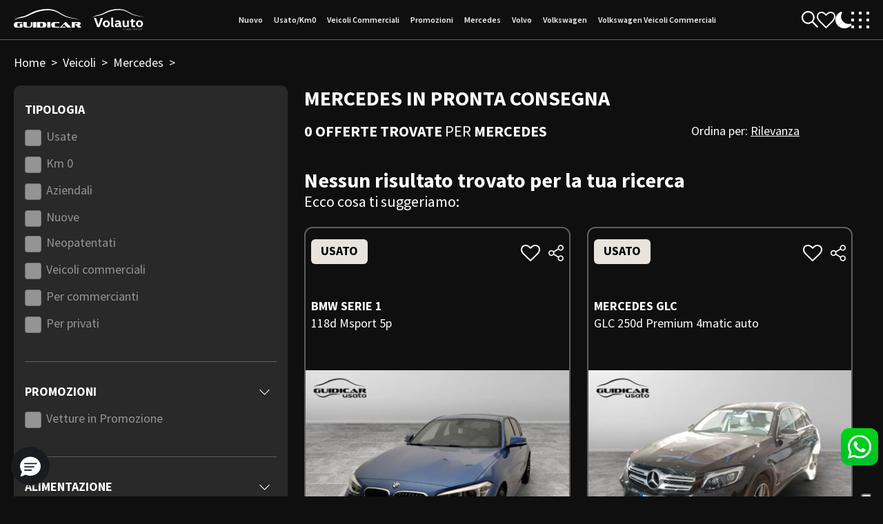

--- FILE ---
content_type: text/html; charset=utf-8
request_url: https://www.guidicar.it/it-it/veicoli/mercedes/classe-c-w-s206/
body_size: 28079
content:
<!DOCTYPE html>
<html lang="it">
<head>
    <meta charset="UTF-8">
    <meta http-equiv="X-UA-Compatible" content="IE=edge">
    <meta name="viewport" content="width=device-width, initial-scale=1.0">
    <meta name="format-detection" content="telephone=no" />
    <title>Mercedes   prezzi e offerte | GuidiCar</title>
    <meta name="description" content="Mercedes in offerta prezzi, novit&#xE0; e tutti gli annunci. Trova o vendi le tue auto usate e nuove su Guidicar: concessionario volkswagen, mercedes, volvo">
    
    <script type="application/ld+json">
        {"@context":"https://schema.org","@graph":[{"@type":"CollectionPage","name":"Auto prezzi e offerte - GuidiCar","url":"https://www.guidicar.it/it-it/veicoli/mercedes/classe-c-w-s206/","description":"Auto in offerta prezzi, novità e tutti gli annunci. Trova o vendi le tue auto usate e nuove su Guidicar: concessionario volkswagen, mercedes, volvo"},{"@type":"ItemList","name":"Auto Disponibili","itemListElement":[]},{"@type":"AutoDealer","name":"GuidiCar S.r.l.","image":"https://www.guidicar.it/images/logo-guidicar-white.svg","url":"https://www.guidicar.it/","telephone":"+39-0583-40541","priceRange":"€€€","address":{"@type":"PostalAddress","streetAddress":"Via del Brennero, 1996","addressLocality":"Lucca","postalCode":"55100","addressCountry":"IT"},"geo":{"@type":"GeoCoordinates","latitude":43.8788,"longitude":10.5024},"openingHoursSpecification":[{"@type":"OpeningHoursSpecification","dayOfWeek":["Monday","Tuesday","Wednesday","Thursday","Friday"],"opens":"08:30","closes":"19:00"},{"@type":"OpeningHoursSpecification","dayOfWeek":"Saturday","opens":"09:00","closes":"13:00"}],"sameAs":["https://www.facebook.com/guidicar","https://www.instagram.com/guidicar"]}]};
    </script>

        <script type="application/ld+json">
            {"@context":"https://schema.org","@type":"BreadcrumbList","itemListElement":[{"@type":"ListItem","position":1,"name":"Home","item":"https://www.guidicar.it/"}]}
        </script>

    <link href="https://fonts.googleapis.com/css2?family=Source+Sans+Pro:wght@300;400;600;700&display=swap" rel="stylesheet">

    <link rel="stylesheet" href="/lib/jquery-ui-slider/jquery-ui.min.css" />
    <link rel="stylesheet" href="/lib/bootstrap/css/bootstrap.min.css" />
    <link rel="stylesheet" href="/lib/select2/css/select2.min.css" />
    <link rel="stylesheet" href="/lib/glide/glide.core.min.css" />
    <link rel="stylesheet" href="/lib/glide/glide.theme.min.css" />
    <link rel="stylesheet" href="/lib/font-awesome/css/all.min.css" />
    <link rel="stylesheet" href="/lib/js-socials/jssocials.css" />
    <link rel="stylesheet" href="/lib/js-socials/jssocials-theme-flat.css" />

    <!--CUSTOM-->
    <link rel="stylesheet" href="/css/style.css?v=ROwx4xVbf1S76VzuA1DGBxVPjj5DfEg4A7U4FVdfEHY" />

    <!-- Google Tag Manager -->
    <script>
        (function (w, d, s, l, i) {
        w[l] = w[l] || []; w[l].push({
        'gtm.start':
        new Date().getTime(), event: 'gtm.js'
        }); var f = d.getElementsByTagName(s)[0],
        j = d.createElement(s), dl = l != 'dataLayer' ? '&l=' + l : ''; j.async = true; j.src =
        'https://www.googletagmanager.com/gtm.js?id=' + i + dl; f.parentNode.insertBefore(j, f);
        })(window, document, 'script', 'dataLayer', 'GTM-MVHCGH4');</script>
    <!-- End Google Tag Manager -->
    <!-- TrustBox script -->
    <script type="text/javascript" src="//widget.trustpilot.com/bootstrap/v5/tp.widget.bootstrap.min.js" async></script>
    <!-- End TrustBox script -->
    
    <link rel="canonical" href="https://www.guidicar.it/it-it/veicoli/mercedes/classe-c-w-s206/" />
    <style>
        @media (max-width: 767px) {
            body .embeddedMessagingConversationButton {
                bottom: 111px !important;
            }

            body .embedded-messaging > #embeddedMessagingFrame.isMinimized {
                bottom: 113px !important;
            }

            body .embedded-messaging > #embeddedMessagingFrame:not(.isMinimized) {
                bottom: 170px !important;
            }

            body .iubenda-tp-btn[data-tp-float][data-tp-float=bottom-right] {
                z-index: 15001 !important;
            }
        }

        @media (min-width: 768px) and (max-width: 991px) {
            .fixed-menu-mobile .btn-badge {
                top: -56px !important;
            }
        }
    </style>

    
    <meta property="og:url" content="https://www.guidicar.it/it-it/veicoli/mercedes/classe-c-w-s206/" />
    <meta property="og:type" content="article" />
    <meta property="og:title" content="Mercedes   prezzi e offerte | GuidiCar Srl" />
    <meta property="og:description" content="Mercedes in offerta prezzi, novit&#xE0; e tutti gli annunci. Trova o vendi le tue auto usate e nuove su Guidicar: concessionario volkswagen, mercedes, volvo" />
    <meta property="og:image" content="https://www.guidicar.it/images/fratelli-cozzi-bg.jpg" />
    <meta property="og:image:width" content="800" />
    <meta property="og:image:height" content="600" />

    
    
</head>

<body class="">
    <header b-0s7mnx7wg5 class="header border-b-darker-grey">
        <a b-0s7mnx7wg5 href="#main-content" class="visually-hidden" aria-label="Salta al contenuto principale">Salta al contenuto principale</a>
        <div b-0s7mnx7wg5 class="d-flex flex-wrap flex-xl-nowrap justify-content-between align-items-center py-xl-2 pt-2 section no-padding">

            <button b-0s7mnx7wg5 type="button" class="btn no-borders no-padding no-rounded d-md-none" data-bs-toggle="modal" data-bs-target="#modal-menu">
                <img b-0s7mnx7wg5 src="/images/icon-header.svg" class="light-mode-img height-auto width-auto" alt="GuidiCar - Apri menu" width="26" height="24">
                <img b-0s7mnx7wg5 src="/images/icon-header-white.svg" class="dark-mode-img height-auto width-auto" alt="GuidiCar - Apri menu" width="26" height="24">
            </button>

            <div b-0s7mnx7wg5 class="header-logo d-flex align-items-center">
                <a b-0s7mnx7wg5 class="d-inline-block" href="/" title="GuidiCar - Home Page" aria-label="Logo guidicar">
                    <img b-0s7mnx7wg5 class="me-2-mobile me-3 d-inline-block light-mode-img guidicar-logo mb-1 mb-2-mobile height-auto width-auto" width="143" height="40" src="/images/logo-guidicar.svg"
                         alt="GuidiCar - GuidiCar Logo">
                    <img b-0s7mnx7wg5 class="me-2-mobile me-3 d-inline-block dark-mode-img guidicar-logo mb-1 mb-2-mobile height-auto width-auto" width="143" height="40" src="/images/logo-guidicar-white.svg"
                         alt="GuidiCar - GuidiCar Logo">
                </a>
                    <a b-0s7mnx7wg5 class="d-inline-block" href="/" title="GuidiCar - Home Page" aria-label="Logo volauto gruppo guidicar">
                        <img b-0s7mnx7wg5 class="me-0-mobile me-3 d-inline-block light-mode-img volauto-logo height-auto width-auto" width="112" height="47" src="/images/logo-volauto.svg"
                             alt="GuidiCar - Volauto Logo">
                        <img b-0s7mnx7wg5 class="me-0-mobile me-3 d-inline-block dark-mode-img volauto-logo height-auto width-auto" width="112" height="47" src="/images/logo-volauto-white.svg"
                             alt="GuidiCar - Volauto Logo">
                    </a>
            </div>
            <div b-0s7mnx7wg5 class="d-flex justify-content-lg-center align-items-center order-3 order-xl-2 of-x-auto h-scroller">
                <a b-0s7mnx7wg5 href="#main-content" class="visually-hidden" aria-label="Salta al contenuto principale">Salta al contenuto principale</a>
                <nav b-0s7mnx7wg5>
                    <div b-0s7mnx7wg5 class="d-flex justify-content-center align-items-center gap-2 py-2 no-padding" id="nav-links">
                        <a b-0s7mnx7wg5 href="/it-it/auto-nuove/" class="text-disabled is-size-9 is-size-10-xl fw-semi-bold is-white-space-nowrap-md px-2 py-1" aria-label="Vai all'elenco di ricerca delle auto nuove">Nuovo</a>
                        <a b-0s7mnx7wg5 href="/it-it/auto-usate-e-km0/" class="text-disabled is-size-9 is-size-10-xl fw-semi-bold is-white-space-nowrap-md px-2 py-1" aria-label="Vai all'elenco di ricerca delle auto usate e km 0">Usato/Km0</a>
                        <a b-0s7mnx7wg5 href="/it-it/veicoli-commerciali/" class="text-disabled is-size-9 is-size-10-xl fw-semi-bold is-white-space-nowrap-md px-2 py-1" aria-label="Vai all'elenco di ricerca dei veicoli commerciali">Veicoli<br b-0s7mnx7wg5 class="d-none d-xxl-block" /> Commerciali</a>
                        <a b-0s7mnx7wg5 href="/it-it/promozioni/" class="text-disabled is-size-9 is-size-10-xl fw-semi-bold is-white-space-nowrap-md px-2 py-1" aria-label="Vai alle promozioni">Promozioni</a>
                        <a b-0s7mnx7wg5 href="/it-it/mercedes-benz/" class="text-disabled is-size-9 is-size-10-xl fw-semi-bold is-white-space-nowrap-md px-2 py-1" aria-label="Vai ai modelli mercedes">Mercedes</a>
                        <a b-0s7mnx7wg5 href="/it-it/volvo/" class="text-disabled is-size-9 is-size-10-xl fw-semi-bold is-white-space-nowrap-md px-2 py-1" aria-label="Vai ai modelli volvo">Volvo</a>
                        <a b-0s7mnx7wg5 href="/it-it/volkswagen/" class="text-disabled is-size-9 is-size-10-xl fw-semi-bold is-white-space-nowrap-md px-2 py-1" aria-label="Vai ai modelli volkswagen">Volkswagen</a>
                        <a b-0s7mnx7wg5 href="/it-it/volkswagen/veicoli-commerciali/" class="text-disabled is-size-9 is-size-10-xl fw-semi-bold is-white-space-nowrap-md px-2 py-1" aria-label="Vai ai modelli volkswagen veicoli commerciali">Volkswagen<br b-0s7mnx7wg5 class="d-none d-xxl-block" /> Veicoli Commerciali</a>
                    </div>
                </nav>
            </div>

            <div b-0s7mnx7wg5 class="d-flex align-items-center order-2 order-xl-3">
                <div b-0s7mnx7wg5 class="d-flex align-items-center flex-nowrap d-none d-lg-block d-xl-none border-e-darker-grey pe-4" id="header-brands">
                    <a b-0s7mnx7wg5 href="/it-it/mercedes-benz/" class="no-decoration" title="GuidiCar - Mercedes-Benz" aria-label="Vai ai modelli mercedes">
                        <img b-0s7mnx7wg5 class="width-auto" width="32" height="52" src="/images/mercedes-header.svg" alt="GuidiCar - Mercedes">
                    </a>
                    <a b-0s7mnx7wg5 href="/it-it/volvo/" class="no-decoration" title="GuidiCar - Volvo" aria-label="Vai ai modelli volvo">
                        <img b-0s7mnx7wg5 class="light-mode-img width-auto" width="60" height="52" src="/images/volvo-header-black.svg" alt="GuidiCar - Volvo">
                        <img b-0s7mnx7wg5 class="dark-mode-img width-auto" width="60" height="52" src="/images/volvo-header.svg" alt="GuidiCar - Volvo">
                    </a>
                    <a b-0s7mnx7wg5 href="/it-it/volkswagen/" class="no-decoration" title="GuidiCar - Volkswagen" aria-label="Vai ai modelli volkswagen">
                        <img b-0s7mnx7wg5 class="light-mode-img width-auto" width="32" height="52" src="/images/volkswagen-header-black.svg" alt="GuidiCar - Volkswagen">
                        <img b-0s7mnx7wg5 class="dark-mode-img width-auto" width="32" height="52" src="/images/volkswagen-header.svg" alt="GuidiCar - Volkswagen">
                    </a>
                </div>
                <div b-0s7mnx7wg5 class="d-flex align-items-center gap-4 gap-xl-3 gap-xxl-4 ps-md-4 ps-xl-0 ps-xxl-4 py-1">
                    <button b-0s7mnx7wg5 type="button" class="d-inline-block me-0-mobile btn no-borders no-padding no-rounded"
                            style="transform: translate(2px, -1px);"
                            data-bs-toggle="modal" data-bs-target="#modal-search-menu" title="GuidiCar - Ricerca" aria-label="Ricerca auto guidicar - menù laterale">
                        <img b-0s7mnx7wg5 class="light-mode-img width-auto" width="24" height="24" src="/images/icon-search.svg" alt="GuidiCar - Ricerca">
                        <img b-0s7mnx7wg5 class="dark-mode-img width-auto" width="24" height="24" src="/images/icon-search-white.svg" alt="GuidiCar - Ricerca">
                    </button>
                    <a b-0s7mnx7wg5 class="favorites-page-link  d-inline-block d-none-mobile" href="/it-it/preferiti/" title="GuidiCar - Preferiti" aria-label="Vai ai preferiti">
                        <img b-0s7mnx7wg5 class="light-mode-img width-auto" width="28" height="24" src="/images/icon-heart-borded.svg" alt="GuidiCar - Preferiti">
                        <img b-0s7mnx7wg5 class="dark-mode-img width-auto" width="28" height="24" src="/images/icon-heart-borded-white.svg" alt="GuidiCar - Preferiti">
                    </a>
                    <a b-0s7mnx7wg5 class="d-inline-block switch-mode-btn d-none-mobile" href="#" title="GuidiCar - Cambia modalità" aria-label="Cambia modalità chiara o scura">
                        <img b-0s7mnx7wg5 class="light-mode-img width-auto" width="24" height="24" src="/images/icon-sun.svg" alt="GuidiCar - Modalità Chiara">
                        <img b-0s7mnx7wg5 class="dark-mode-img width-auto" width="22" height="24" src="/images/moon-fill-white.svg" alt="GuidiCar - Modalità Scura">
                    </a>
                    <button b-0s7mnx7wg5 type="button" class="btn no-borders no-padding no-rounded d-none-mobile" data-bs-toggle="modal" data-bs-target="#modal-menu">
                        <img b-0s7mnx7wg5 src="/images/icon-header.svg" class="light-mode-img height-auto width-auto" alt="GuidiCar - Apri menu" width="26" height="24">
                        <img b-0s7mnx7wg5 src="/images/icon-header-white.svg" class="dark-mode-img height-auto width-auto" alt="GuidiCar - Apri menu" width="26" height="24">
                    </button>
                </div>
            </div>
        </div>

    </header>
    <div b-0s7mnx7wg5 class="modal of-y-hidden" id="modal-menu" tabindex="-1" aria-hidden="true">
        <div b-0s7mnx7wg5 class="modal-dialog bg-dark-grey">
            <div b-0s7mnx7wg5 class="modal-content bg-dark-grey">
                <div b-0s7mnx7wg5 class="modal-header" id="footer-switch-mode">
                    <button b-0s7mnx7wg5 type="button" class="btn-close-white" data-bs-dismiss="modal" aria-label="Chiudi il menù">
                        <img b-0s7mnx7wg5 src="/images/close-icon-white.svg" width="15" height="15" class="height-auto width-auto" alt="Guidicar - Chiudi menu" />
                    </button>
                    <a b-0s7mnx7wg5 class="d-flex justify-content-end switch-mode-btn" href="#" title="Guidicar - Cambia modalità" aria-label="cambia da modalità chiara o scura">
                        <img b-0s7mnx7wg5 alt="Modalità Chiara abilitato" class="light-mode-img px-3 border-e-darker-grey height-auto width-auto" width="57" height="24" src="/images/sunny.svg" />
                        <img b-0s7mnx7wg5 alt="Modalità Chiara disabilitato" class="dark-mode-img px-3 border-e-darker-grey height-auto width-auto" width="57" height="24" src="/images/icon-sun-disabled.svg" />
                        <img b-0s7mnx7wg5 alt="Modalità Scura disabilitato" class="light-mode-img ps-3 height-auto width-auto" width="36" height="24" src="/images/icon-moon.svg" />
                        <img b-0s7mnx7wg5 alt="Modalità Scura abilitato" class="dark-mode-img ps-3 height-auto width-auto" width="36" height="24" src="/images/moon-fill-white.svg" />
                    </a>
                </div>
                <div b-0s7mnx7wg5 class="modal-body bg-dark-grey">
                    <div b-0s7mnx7wg5 class="d-flex flex-column modal-menu">
                        
<a href="/it-it/auto-nuove/" class="d-flex justify-content-between align-items-center py-2 border-b-lighter-black pe-3 text-white" aria-label="vai alla ricerca di auto nuove">
    <p class="text-white fw-semi-bold mb-0 is-size-8-touch">AUTO NUOVE</p>
    <img src="/images/chevron-icon-white.svg" width="10" height="10" class="width-auto" alt="GuidiCar - Icona freccia">
</a>
<a href="/it-it/auto-usate-e-km0/" class="d-flex justify-content-between align-items-center py-2 border-b-lighter-black pe-3 text-white" aria-label="vai alla ricerca di auto usate e km 0">
    <p class="text-white fw-semi-bold mb-0 is-size-8-touch">AUTO USATE/KM0</p>
    <img src="/images/chevron-icon-white.svg" width="10" height="10" class="width-auto" alt="GuidiCar - Icona freccia">
</a>
<a href="/it-it/veicoli-commerciali/" class="d-flex justify-content-between align-items-center py-2 border-b-lighter-black pe-3 text-white" aria-label="vai alla ricerca di Veicoli commerciali">
    <p class="text-white fw-semi-bold mb-0 is-size-8-touch">VEICOLI COMMERCIALI</p>
    <img src="/images/chevron-icon-white.svg" width="10" height="10" class="width-auto" alt="GuidiCar - Icona freccia">
</a>
<a href="/" class="d-flex justify-content-between align-items-center py-2 border-b-lighter-black pe-3 text-white" aria-label="vai alla home">
    <p class="text-white fw-semi-bold mb-0 is-size-8-touch">VETRINA</p>
    <img src="/images/chevron-icon-white.svg" width="10" height="10" class="width-auto" alt="GuidiCar - Icona freccia">
</a>
<a href="/it-it/promozioni/" class="d-flex justify-content-between align-items-center py-2 border-b-lighter-black pe-3 text-white" aria-label="vai alle promozioni">
    <p class="text-white fw-semi-bold mb-0 is-size-8-touch">PROMOZIONI</p>
    <img src="/images/chevron-icon-white.svg" width="10" height="10" class="width-auto" alt="GuidiCar - Icona freccia">
</a>
<a href="/it-it/mercedes-benz/" class="d-flex justify-content-between align-items-center py-2 border-b-lighter-black pe-3 text-white" aria-label="vai ai modelli mercedes">
    <p class="text-white fw-semi-bold mb-0 is-size-8-touch">MERCEDES</p>
    <img src="/images/chevron-icon-white.svg" width="10" height="10" class="width-auto" alt="GuidiCar - Icona freccia">
</a>
<a href="/it-it/volvo/" class="d-flex justify-content-between align-items-center py-2 border-b-lighter-black pe-3 text-white" aria-label="vai ai modelli volvo">
    <p class="text-white fw-semi-bold mb-0 is-size-8-touch">VOLVO</p>
    <img src="/images/chevron-icon-white.svg" width="10" height="10" class="width-auto" alt="GuidiCar - Icona freccia">
</a>
<a href="/it-it/volkswagen/" class="d-flex justify-content-between align-items-center py-2 border-b-lighter-black pe-3 text-white" aria-label="vai ai modelli volkswagen">
    <p class="text-white fw-semi-bold mb-0 is-size-8-touch">VOLKSWAGEN</p>
    <img src="/images/chevron-icon-white.svg" width="10" height="10" class="width-auto" alt="GuidiCar - Icona freccia">
</a>
<a href="/it-it/assistenza/" class="d-flex justify-content-between align-items-center py-2 border-b-lighter-black pe-3 text-white" aria-label="vai all'assistenza'">
    <p class="text-white fw-semi-bold mb-0 is-size-8-touch">ASSISTENZA</p>
    <img src="/images/chevron-icon-white.svg" width="10" height="10" class="width-auto" alt="GuidiCar - Icona freccia">
</a>
<a href="https://shop.guidicar.it/" target="_blank" class="d-flex justify-content-between align-items-center py-2 border-b-lighter-black pe-3 text-white" aria-label="vai allo shop ecommerce di guidicar">
    <p class="text-white fw-semi-bold mb-0 is-size-8-touch">SHOP</p>
    <img src="/images/chevron-icon-white.svg" width="10" height="10" class="width-auto" alt="GuidiCar - Icona freccia">
</a>
<a href="/it-it/chi-siamo/" class="d-flex justify-content-between align-items-center py-2 border-b-lighter-black pe-3 text-white" aria-label="vai alla pagina chi siamo">
    <p class="text-white fw-semi-bold mb-0 is-size-8-touch">CHI SIAMO</p>
    <img src="/images/chevron-icon-white.svg" width="10" height="10" class="width-auto" alt="GuidiCar - Icona freccia">
</a>
<a href="https://valutazione-auto.myair.io/widget/GUIDICAR" target="_blank" class="d-flex justify-content-between align-items-center py-2 border-b-lighter-black pe-3 text-white" aria-label="vai alla pagina compriamo la tua auto">
    <p class="text-white fw-semi-bold mb-0 is-size-8-touch">COMPRIAMO LA TUA AUTO</p>
    <img src="/images/chevron-icon-white.svg" width="10" height="10" class="width-auto" alt="GuidiCar - Icona freccia">
</a>
<a href="/it-it/contatti/" class="d-flex justify-content-between align-items-center py-2 border-b-lighter-black pe-3 text-white" aria-label="vai alla pagina dei contatti">
    <p class="text-white fw-semi-bold mb-0 is-size-8-touch">CONTATTI</p>
    <img src="/images/chevron-icon-white.svg" width="10" height="10" class="width-auto" alt="GuidiCar - Icona freccia">
</a>
<a href="/it-it/lavora-con-noi/" class="d-flex justify-content-between align-items-center py-2 border-b-lighter-black pe-3 text-white" aria-label="vai alla pagina lavora con noi">
    <p class="text-white fw-semi-bold mb-0 is-size-8-touch">LAVORA CON NOI</p>
    <img src="/images/chevron-icon-white.svg" width="10" height="10" class="width-auto" alt="GuidiCar - Icona freccia">
</a>
<a href="/it-it/magazine/" class="d-flex justify-content-between align-items-center py-2 border-b-lighter-black pe-3 text-white" aria-label="vai alla pagina dei magazine">
    <p class="text-white fw-semi-bold mb-0 is-size-8-touch">MAGAZINE</p>
    <img src="/images/chevron-icon-white.svg" width="10" height="10" class="width-auto" alt="GuidiCar - Icona freccia">
</a>
<a href="/it-it/sponsor/" class="d-flex justify-content-between align-items-center py-2 border-b-lighter-black pe-3 text-white" aria-label="vai alla pagina degli sponsor">
    <p class="text-white fw-semi-bold mb-0 is-size-8-touch">SPONSOR</p>
    <img src="/images/chevron-icon-white.svg" width="10" height="10" class="width-auto" alt="GuidiCar - Icona freccia">
</a>
<a href="/it-it/faq/" class="d-flex justify-content-between align-items-center py-2 border-b-lighter-black pe-3 text-white" aria-label="vai alla pagina delle faq">
    <p class="text-white fw-semi-bold mb-0 is-size-8-touch">FAQ</p>
    <img src="/images/chevron-icon-white.svg" width="10" height="10" class="width-auto" alt="GuidiCar - Icona freccia">
</a>
<a href="/it-it/noleggio/" class="d-flex justify-content-between align-items-center py-2 border-b-lighter-black pe-3 text-white" aria-label="vai alla pagina noleggio">
    <p class="text-white fw-semi-bold mb-0 is-size-8-touch">NOLEGGIO</p>
    <img src="/images/chevron-icon-white.svg" width="10" height="10" class="width-auto" alt="GuidiCar - Icona freccia">
</a>
<a href="#" data-bs-toggle="modal" data-bs-target="#auctions-modal" class="d-flex justify-content-between align-items-center py-2 border-b-lighter-black pe-3 text-white" aria-label="accedi alle aste guidicar">
    <p class="text-white fw-semi-bold mb-0 is-size-8-touch">ASTE</p>
    <img src="/images/chevron-icon-white.svg" width="10" height="10" class="width-auto" alt="GuidiCar - Icona freccia">
</a>


                    </div>
                </div>
            </div>
        </div>
    </div>

    <div b-0s7mnx7wg5 class="modal bg-primary" id="modal-search-menu" tabindex="-1" aria-hidden="true">
        <div b-0s7mnx7wg5 class="modal-dialog">
            <div b-0s7mnx7wg5 class="modal-content bg-primary">
                <div b-0s7mnx7wg5 class="modal-header" id="footer-switch-mode">
                    <button b-0s7mnx7wg5 type="button" class="btn-close-white" data-bs-dismiss="modal" aria-label="Chiudi il menù">
                        <img b-0s7mnx7wg5 alt="Guidicar - Chiudi menu" class="light-mode-img height-auto width-auto" width="15" height="15" src="/images/close-icon.svg" />
                        <img b-0s7mnx7wg5 alt="GuidiCar - Chiudi menu" class="dark-mode-img height-auto width-auto" height="15" width="15" src="/images/close-icon-white.svg" />
                    </button>
                </div>
                <div b-0s7mnx7wg5 class="modal-body bg-primary">
                    
<form class="container-800 home-form" method="GET" action="/it-it/veicoli/">
    <div class="form-group d-flex justify-content-md-center justify-content-start align-items-center mb-md-4 mb-3  flex-wrap">
        <div class="form-check ">
            <input class="form-check-input" aria-label="form ricerca auto check filtro nuovo" type="checkbox" value="4" name="CarTypes" id="CarTypes-Nuovo" data-field="Type"  />
            <label class="form-check-label text-primary" for="CarTypes-Nuovo">
                Nuovo
            </label>
        </div>
        <div class="form-check">
            <input class="form-check-input" aria-label="form ricerca auto check filtro usato" type="checkbox" value="1" name="CarTypes" id="CarTypes-Usato" data-field="Type"  />
            <label class="form-check-label text-primary" for="CarTypes-Usato">
                Usato
            </label>
        </div>
        <div class="form-check">
            <input class="form-check-input" aria-label="form ricerca auto check filtro kilometro 0" type="checkbox" value="2" name="CarTypes" id="CarTypes-Km-0" data-field="Type"  />
            <label class="form-check-label text-primary" for="CarTypes-Km-0">
                Km 0
            </label>
        </div>
        <div class="form-check ">
            <input class="form-check-input" aria-label="form ricerca auto check filtro aziendale" type="checkbox" value="3" name="CarTypes" id="CarTypes-Aziendale" data-field="Type"  />
            <label class="form-check-label text-primary" for="CarTypes-Aziendale">
                Aziendale
            </label>
        </div>
    </div>
    <div class="form-group mb-md-4 mb-3">
        <div class="row">
            <div class="col-md-6 col-12 mb-3 mb-md-0">
                <div class="gc-select">
                    <select name="BrandsIds" class="form-select" data-minimum-results-for-search="Infinity" data-field="Brand" aria-label="Seleziona la marca tra le seguenti">
                        <option value="">Marca</option>
                                <option value="20"  >Mercedes</option>
                                <option value="13"  >Volkswagen</option>
                                <option value="263"  >Volkswagen industriali</option>
                                <option value="18"  >Volvo</option>
                                <option value="7"  >Alfa romeo</option>
                                <option value="8"  >Audi</option>
                                <option value="19"  >Bmw</option>
                                <option value="2"  >Citroen</option>
                                <option value="90"  >Cupra</option>
                                <option value="28"  >Dacia</option>
                                <option value="114"  >Dr motor</option>
                                <option value="3"  >Ds</option>
                                <option value="119"  >Evo</option>
                                <option value="5"  >Fiat</option>
                                <option value="31"  >Ford</option>
                                <option value="36"  >Honda</option>
                                <option value="11"  >Hyundai</option>
                                <option value="41"  >Jaguar</option>
                                <option value="72"  >Jeep</option>
                                <option value="42"  >Kia</option>
                                <option value="21"  >Lancia</option>
                                <option value="44"  >Land rover</option>
                                <option value="46"  >Lexus</option>
                                <option value="12"  >Mini</option>
                                <option value="304"  >Moto</option>
                                <option value="57"  >Nissan</option>
                                <option value="266"  >Nito</option>
                                <option value="6"  >Opel</option>
                                <option value="1"  >Peugeot</option>
                                <option value="60"  >Porsche</option>
                                <option value="14"  >Renault</option>
                                <option value="15"  >Seat</option>
                                <option value="65"  >Skoda</option>
                                <option value="66"  >Smart</option>
                                <option value="17"  >Suzuki</option>
                                <option value="4"  >Toyota</option>
                    </select>
                </div>
            </div>
            <div class="col-md-6 col-12">
                <div class="gc-select">
                    <select name="ModelsIds" class="form-select" disabled data-minimum-results-for-search="Infinity" data-field="Model" aria-label="Seleziona il modello tra i seguenti">
                        <option value="">Modello</option>
                    </select>
                </div>
            </div>
        </div>
    </div>
    <div class="form-group container-700 pb-4 mb-md-5 mb-3 min-max-with-range">
        <div class="container-400 form-group">
            <div class="row">
                <div class="col-6">
                    <label class="is-size-8">Prezzo da</label>
                    <div class="gc-select">
                        <select class="form-select" name="MinPrice" data-minimum-results-for-search="Infinity" data-field="_Price" aria-label="Seleziona il prezzo minimo tra i seguenti">
                            <option value="">Seleziona</option>
                        <option value="0">&#x20AC; 0</option>
<option value="5000">&#x20AC; 5.000</option>
<option value="10000">&#x20AC; 10.000</option>
<option value="15000">&#x20AC; 15.000</option>
<option value="20000">&#x20AC; 20.000</option>
<option value="25000">&#x20AC; 25.000</option>
<option value="30000">&#x20AC; 30.000</option>
<option value="35000">&#x20AC; 35.000</option>
<option value="40000">&#x20AC; 40.000</option>
<option value="45000">&#x20AC; 45.000</option>
<option value="50000">&#x20AC; 50.000</option>
<option value="55000">&#x20AC; 55.000</option>
<option value="60000">&#x20AC; 60.000</option>
<option value="65000">&#x20AC; 65.000</option>
<option value="70000">&#x20AC; 70.000</option>
<option value="75000">&#x20AC; 75.000</option>
<option value="80000">&#x20AC; 80.000</option>
<option value="85000">&#x20AC; 85.000</option>
<option value="90000">&#x20AC; 90.000</option>
<option value="95000">&#x20AC; 95.000</option>
<option value="100000">&#x20AC; 100.000</option>
<option value="105000">&#x20AC; 105.000</option>
<option value="110000">&#x20AC; 110.000</option>
<option value="115000">&#x20AC; 115.000</option>
<option value="120000">&#x20AC; 120.000</option>
<option value="125000">&#x20AC; 125.000</option>
<option value="130000">&#x20AC; 130.000</option>
<option value="135000">&#x20AC; 135.000</option>
<option value="140000">&#x20AC; 140.000</option>
<option value="145000">&#x20AC; 145.000</option>
<option value="150000">&#x20AC; 150.000</option>
<option value="155000">&#x20AC; 155.000</option>
<option value="160000">&#x20AC; 160.000</option>
<option value="165000">&#x20AC; 165.000</option>
<option value="170000">&#x20AC; 170.000</option>
<option value="175000">&#x20AC; 175.000</option>
<option value="180000">&#x20AC; 180.000</option>
<option value="185000">&#x20AC; 185.000</option>
<option value="190000">&#x20AC; 190.000</option>
<option value="195000">&#x20AC; 195.000</option>
<option value="200000">&#x20AC; 200.000</option>
<option value="205000">&#x20AC; 205.000</option>
<option value="210000">&#x20AC; 210.000</option>
<option value="215000">&#x20AC; 215.000</option>
<option value="220000">&#x20AC; 220.000</option>
<option value="225000">&#x20AC; 225.000</option>
<option value="230000">&#x20AC; 230.000</option>
<option value="235000">&#x20AC; 235.000</option>
<option value="240000">&#x20AC; 240.000</option>
<option value="245000">&#x20AC; 245.000</option>
</select>
                    </div>
                </div>
                <div class="col-6">
                    <label class="is-size-8">Fino a</label>
                    <div class="gc-select">
                        <select class="form-select" name="MaxPrice" data-minimum-results-for-search="Infinity" data-field="_Price" aria-label="Seleziona il prezzo massimo tra i seguenti">
                            <option value="">Seleziona</option>
                        <option value="0">&#x20AC; 0</option>
<option value="5000">&#x20AC; 5.000</option>
<option value="10000">&#x20AC; 10.000</option>
<option value="15000">&#x20AC; 15.000</option>
<option value="20000">&#x20AC; 20.000</option>
<option value="25000">&#x20AC; 25.000</option>
<option value="30000">&#x20AC; 30.000</option>
<option value="35000">&#x20AC; 35.000</option>
<option value="40000">&#x20AC; 40.000</option>
<option value="45000">&#x20AC; 45.000</option>
<option value="50000">&#x20AC; 50.000</option>
<option value="55000">&#x20AC; 55.000</option>
<option value="60000">&#x20AC; 60.000</option>
<option value="65000">&#x20AC; 65.000</option>
<option value="70000">&#x20AC; 70.000</option>
<option value="75000">&#x20AC; 75.000</option>
<option value="80000">&#x20AC; 80.000</option>
<option value="85000">&#x20AC; 85.000</option>
<option value="90000">&#x20AC; 90.000</option>
<option value="95000">&#x20AC; 95.000</option>
<option value="100000">&#x20AC; 100.000</option>
<option value="105000">&#x20AC; 105.000</option>
<option value="110000">&#x20AC; 110.000</option>
<option value="115000">&#x20AC; 115.000</option>
<option value="120000">&#x20AC; 120.000</option>
<option value="125000">&#x20AC; 125.000</option>
<option value="130000">&#x20AC; 130.000</option>
<option value="135000">&#x20AC; 135.000</option>
<option value="140000">&#x20AC; 140.000</option>
<option value="145000">&#x20AC; 145.000</option>
<option value="150000">&#x20AC; 150.000</option>
<option value="155000">&#x20AC; 155.000</option>
<option value="160000">&#x20AC; 160.000</option>
<option value="165000">&#x20AC; 165.000</option>
<option value="170000">&#x20AC; 170.000</option>
<option value="175000">&#x20AC; 175.000</option>
<option value="180000">&#x20AC; 180.000</option>
<option value="185000">&#x20AC; 185.000</option>
<option value="190000">&#x20AC; 190.000</option>
<option value="195000">&#x20AC; 195.000</option>
<option value="200000">&#x20AC; 200.000</option>
<option value="205000">&#x20AC; 205.000</option>
<option value="210000">&#x20AC; 210.000</option>
<option value="215000">&#x20AC; 215.000</option>
<option value="220000">&#x20AC; 220.000</option>
<option value="225000">&#x20AC; 225.000</option>
<option value="230000">&#x20AC; 230.000</option>
<option value="235000">&#x20AC; 235.000</option>
<option value="240000">&#x20AC; 240.000</option>
<option value="245000">&#x20AC; 245.000</option>
</select>
                    </div>
                </div>
            </div>
        </div>
        <div class="w-100">
            <div class="row">
                <div class="col-xs-12">
                    <div class="gc-range-slider" data-min="0" data-max="245000" data-value="0-245000" data-unit=" €" step="5000" data-field="Price" data-min-max></div>
                    <input type="hidden" name="Price" id="Price" data-field="__Price" value="0-245000" />
                </div>
            </div>
        </div>
    </div>
    <div class="form-group text-center mb-md-4 mb-3">
        <p class="text-uppercase is-size-5 is-size-7-touch">
            ABBIAMO TROVATO PER TE: <br class="d-block d-md-none" />
            <span class="fw-bold is-size-5 is-size-1-touch"><span class="gs-cars-counter is-size-5 is-size-1-touch"></span> AUTO</span>
        </p>
    </div>
    <div class="form-group text-center mb-4">
        <button type="button" class="btn btn-success medium form-submit-btn">VISUALIZZA</button>
    </div>
    <div class="" id="advanced-search">
        <div class="form-group text-center">
            <a href="#" class="btn btn-badge btn-advanced-search btn-advanced-search-closed medium no-upper is-normal">
                Mostra i filtri di ricerca avanzata
            </a>
            <a href="#" class="btn btn-badge btn-advanced-search btn-advanced-search-opened medium no-upper is-normal">
                Nascondi i filtri di ricerca avanzata
            </a>
        </div>
        <div class="pt-4" id="advanced-search-content">
            <div class="row">
                <div class="col-12 mb-4">
                    <p class="text-uppercase is-size-5 is-size-7-touch mb-3">
                        Ricerca avanzata
                    </p>
                    <div class="form-group">
                        <div class="form-check">
                            <input class="form-check-input" type="checkbox" value="margine" name="VatTypes" id="VatTypes-margine" />
                            <label class="form-check-label text-primary" for="VatTypes-margine">
                                IVA a regime del margine
                            </label>
                        </div>
                        <div class="form-check">
                            <input class="form-check-input" type="checkbox" value="esclusa" name="VatTypes" id="VatTypes-esclusa" />
                            <label class="form-check-label text-primary" for="VatTypes-esclusa">
                                IVA esposta
                            </label>
                        </div>
                        <div class="form-check">
                            <input class="form-check-input" type="checkbox" value="True" name="ForNoviceDriver" id="ForNoviceDriver-True" />
                            <label class="form-check-label text-primary" for="ForNoviceDriver-True">
                                Per neopatentati
                            </label>
                        </div>
                        <div class="form-check">
                            <input class="form-check-input" type="checkbox" value="True" name="HasPromo" id="HasPromo-True" />
                            <label class="form-check-label text-primary" for="HasPromo-True">
                                In promozione
                            </label>
                        </div>
                        <div class="form-check">
                            <input class="form-check-input" type="checkbox" value="True" name="IsBusiness" id="IsBusiness-True" />
                            <label class="form-check-label text-primary" for="IsBusiness-True">
                                Per commercianti
                            </label>
                        </div>
                        <div class="form-check">
                            <input class="form-check-input" type="checkbox" value="True" name="IsNotBusiness" id="IsNotBusiness-True" />
                            <label class="form-check-label text-primary" for="IsNotBusiness-True">
                                Per privati
                            </label>
                        </div>
                        <div class="form-check">
                            <input class="form-check-input" type="checkbox" value="Integrale" name="Tractions" id="Tractions-Integrale" />
                            <label class="form-check-label text-primary" for="Tractions-Integrale">
                                4x4
                            </label>
                        </div>
                        <div class="form-check">
                            <input class="form-check-input" type="checkbox" value="736" name="TagsIds" id="Tags-AMG" />
                            <label class="form-check-label text-primary" for="Tags-AMG">
                                AMG
                            </label>
                        </div>
                        <div class="form-check">
                            <input class="form-check-input" type="checkbox" value="True" name="IsCommercialVehicle" id="IsCommercialVehicle" />
                            <label class="form-check-label text-primary" for="IsCommercialVehicle">
                                Veicoli commerciali
                            </label>
                        </div>
                        <div class="form-check">
                            <input class="form-check-input" type="checkbox" value="7" name="Seats" id="Seats-7" />
                            <label class="form-check-label text-primary" for="Seats-7">
                                Vetture con 7 posti
                            </label>
                        </div>
                    </div>
                </div>
                <div class="col-12">
                    <p class="text-uppercase is-size-5 is-size-7-touch mb-3">
                        Equipaggiamenti
                    </p>
                    <div class="form-group">
                        <div class="form-check">
                            <input class="form-check-input" type="checkbox" value="tetto-apribile" name="AccessoriesUrls" id="AccessoriesUrls-tetto-apribile" />
                            <label class="form-check-label text-primary" for="AccessoriesUrls-tetto-apribile">
                                Tetto apribile
                            </label>
                        </div>
                        <div class="form-check">
                            <input class="form-check-input" type="checkbox" value="sensori-di-parcheggio" name="AccessoriesUrls" id="AccessoriesUrls-sensori-di-parcheggio" />
                            <label class="form-check-label text-primary" for="AccessoriesUrls-sensori-di-parcheggio">
                                Sensori di parcheggio
                            </label>
                        </div>
                        <div class="form-check">
                            <input class="form-check-input" type="checkbox" value="navigatore" name="AccessoriesUrls" id="AccessoriesUrls-navigatore" />
                            <label class="form-check-label text-primary" for="AccessoriesUrls-navigatore">
                                Navigatore
                            </label>
                        </div>
                        <div class="form-check">
                            <input class="form-check-input" type="checkbox" value="interni-in-pelle" name="AccessoriesUrls" id="AccessoriesUrls-interni-in-pelle" />
                            <label class="form-check-label text-primary" for="AccessoriesUrls-interni-in-pelle">
                                Interni in pelle
                            </label>
                        </div>
                        <div class="form-check">
                            <input class="form-check-input" type="checkbox" value="tetto-panoramico" name="AccessoriesUrls" id="AccessoriesUrls-tetto-panoramico" />
                            <label class="form-check-label text-primary" for="AccessoriesUrls-tetto-panoramico">
                                Tetto panoramico
                            </label>
                        </div>
                    </div>
                </div>
            </div>
            <div class="row pt-3">
                <div class=" col-6">
                    <label class="is-size-8">Sedi</label>
                    <div class="gc-select">
                        <select class="form-select" name="LocationsUrls" data-minimum-results-for-search="Infinity" data-field="Location" aria-label="Seleziona l'ubicazione tra le seguenti">
                            <option value="">Seleziona</option>
                        <option value="chiesina-uzzanese">Chiesina Uzzanese</option>
<option value="guamo">Guamo</option>
<option value="la-spezia">La Spezia</option>
<option value="lucca">Lucca</option>
<option value="massa">Massa</option>
<option value="massarosa">Massarosa</option>
</select>
                    </div>
                </div>
                <div class=" col-6">
                    <label class="is-size-8">Targa</label>
                    <span class="gc-text-box no-icon small mb-md-4 mb-3">
                        <input type="text" name="Plate" placeholder="Cerca per targa...">
                    </span>
                </div>
                <div class=" col-6">
                    <label class="is-size-8">Ricerca per ID</label>
                    <span class="gc-text-box no-icon small mb-md-4 mb-3">
                        <input type="text" name="ExternalDMSId" placeholder="Cerca per ID...">
                    </span>
                </div>
            </div>
            <div class="row">
                <div class=" col-6 mb-3 mb-md-0">
                    <label class="is-size-8">Colore</label>
                    <div class="gc-select">
                        <select class="form-select" name="Colors" data-minimum-results-for-search="Infinity" data-field="Color" aria-label="Seleziona il colore tra i seguenti">
                            <option value="">Seleziona</option>
                        <option value="nero">Nero</option>
<option value="grigio">Grigio</option>
<option value="bianco">Bianco</option>
<option value="argento">Argento</option>
<option value="blu-azzurro">Blu/azzurro</option>
<option value="giallo">Giallo</option>
<option value="verde">Verde</option>
<option value="rosso">Rosso</option>
<option value="beige">Beige</option>
<option value="marrone">Marrone</option>
<option value="bronzo">Bronzo</option>
<option value="oro">Oro</option>
<option value="arancione">Arancione</option>
</select>
                    </div>
                </div>
                <div class=" col-6 mb-3 mb-md-0">
                    <label class="is-size-8">Alimentazione</label>
                    <div class="gc-select">
                        <select class="form-select" name="FuelTypes" data-minimum-results-for-search="Infinity" data-field="FuelType" aria-label="Seleziona l'alimentazione tra le seguenti">
                            <option value="">Seleziona</option>
                        <option value="1">Benzina</option>
<option value="4">Benzina &#x2B; Elettrica</option>
<option value="2">Diesel</option>
<option value="6">Diesel &#x2B; Elettrica</option>
<option value="3">Elettrica</option>
<option value="7">GPL</option>
<option value="8">Metano</option>
</select>
                    </div>
                </div>
                <div class=" col-6">
                    <label class="is-size-8">Cambio</label>
                    <div class="gc-select">
                        <select class="form-select" name="Transmissions" data-minimum-results-for-search="Infinity" data-field="Transmission" aria-label="Seleziona il cambio tra i seguenti">
                            <option value="">Seleziona</option>
                        <option value="Manuale">Cambio Manuale</option>
<option value="Automatico">Cambio Automatico</option>
<option value="Semiautomatico">Cambio Semiautomatico</option>
</select>
                    </div>
                </div>
            </div>
            <div class="row d-md-none mt-4">
                <div class="col-12">
                    <div class="form-group text-center mb-md-4 mb-3">
                        <p class="text-uppercase is-size-5 is-size-7-touch">
                            ABBIAMO TROVATO PER TE: <br class="d-block d-md-none" />
                            <span class="fw-bold is-size-5 is-size-1-touch"><span class="gs-cars-counter is-size-5 is-size-1-touch"></span> AUTO</span>
                        </p>
                    </div>
                    <div class="form-group text-center mb-4">
                        <button type="button" class="btn btn-success medium form-submit-btn">VISUALIZZA</button>
                    </div>
                </div>
            </div>
        </div>
    </div>
</form>
                </div>
            </div>
        </div>
    </div>
    <main b-0s7mnx7wg5 id="main-content">
        



    <a href="/it-it/veicoli/mercedes/classe-c-w-s206/?ForCrawler=True" class="d-none">Link diretto a pagina con tutti i risultati</a>


<section class="section py-md-4 pt-3 pb-4" id="breadcrumbs">
    <div class="container-1820">
        <nav style="--bs-breadcrumb-divider: '>';" aria-label="breadcrumb">
            <ol class="breadcrumb">
                <li class="breadcrumb-item is-size-8 is-line-height-8 is-line-height-10-xs is-size-10-xs"><a class="is-size-8 is-line-height-8 is-line-height-10-xs is-size-10-xs" href="/">Home</a></li>
                        <li class="breadcrumb-item is-size-8 is-line-height-8 is-line-height-10-xs is-size-10-xs active" aria-current="page">
                            <a class="is-size-8 is-line-height-8 is-line-height-10-xs is-size-10-xs" href="/it-it/veicoli/">Veicoli</a>
                        </li>
                        <li class="breadcrumb-item is-size-8 is-line-height-8 is-line-height-10-xs is-size-10-xs active" aria-current="page">
                            <a class="is-size-8 is-line-height-8 is-line-height-10-xs is-size-10-xs" href="/it-it/veicoli/mercedes/">Mercedes</a>
                        </li>
                <li class="breadcrumb-item is-size-8 is-line-height-8 is-line-height-10-xs is-size-10-xs active " aria-current="page"> </li>
            </ol>
        </nav>
    </div>
</section>

<section class="section pb-5" id="search-section">
    <div class="container-1820 pb-5">
        <div class="row">
            <div class="col-xxl-3 col-lg-4">
                
<div id="filters">
    <form class="search-form" id="search-form" action="/it-it/veicoli/mercedes/classe-c-w-s206/" method="post">
        <input data-hide-in-url="" id="CategoryUrl" name="CategoryUrl" type="hidden" value="mercedes" />
        <input data-hide-in-url="" id="SubCategoryUrl" name="SubCategoryUrl" type="hidden" value="classe-c-w-s206" />
        <div class="hidden-tags d-none">
        </div>
        <div class="w-100 bg-dark-grey rounded-top-10 pt-4 py-md-4 px-3">
                
        <div class="search-form-group gc-accordion is-open no-borders pt-0">
            <div class="search-form-group-title ">
                <h4 class="text-white text-uppercase fw-bold">Tipologia</h4>
            </div>
            <div class="search-form-group-checks-list ">
                        <div class="form-check">
                            <input class="form-check-input" type="checkbox" disabled  value="1" name="CarTypes" id="CarTypes">
                            <label class="form-check-label text-white ps-1">
                                Usate
                            </label>
                        </div>
                        <div class="form-check">
                            <input class="form-check-input" type="checkbox" disabled  value="2" name="CarTypes" id="CarTypes">
                            <label class="form-check-label text-white ps-1">
                                Km 0
                            </label>
                        </div>
                        <div class="form-check">
                            <input class="form-check-input" type="checkbox" disabled  value="3" name="CarTypes" id="CarTypes">
                            <label class="form-check-label text-white ps-1">
                                Aziendali
                            </label>
                        </div>
                        <div class="form-check">
                            <input class="form-check-input" type="checkbox" disabled  value="4" name="CarTypes" id="CarTypes">
                            <label class="form-check-label text-white ps-1">
                                Nuove
                            </label>
                        </div>
            </div>
        </div>


                
            <div class="search-form-group inner no-borders py-0">
                <div class="search-form-group-checks-list">
                        <div class="form-check" data-mixed-checkboxes>
                            <input class="form-check-input" type="checkbox" disabled  value="True" name="ForNoviceDriver" id="ForNoviceDriver">
                            <label class="form-check-label text-white ps-1">
                                Neopatentati
                            </label>
                        </div>
                        <div class="form-check" data-mixed-checkboxes>
                            <input class="form-check-input" type="checkbox" disabled  value="True" name="IsCommercialVehicle" id="IsCommercialVehicle">
                            <label class="form-check-label text-white ps-1">
                                Veicoli commerciali
                            </label>
                        </div>
                        <div class="form-check" data-mixed-checkboxes>
                            <input class="form-check-input" type="checkbox" disabled  value="True" name="IsBusiness" id="IsBusiness">
                            <label class="form-check-label text-white ps-1">
                                Per commercianti
                            </label>
                        </div>
                        <div class="form-check" data-mixed-checkboxes>
                            <input class="form-check-input" type="checkbox" disabled  value="True" name="IsNotBusiness" id="IsNotBusiness">
                            <label class="form-check-label text-white ps-1">
                                Per privati
                            </label>
                        </div>
                </div>
            </div>


                
            <div class="search-form-group ">
                    <div class="search-form-group-title gc-accordion-title">
                        <h4 class="text-white text-uppercase fw-bold">Promozioni</h4>
                        <img class="arrow width-auto height-auto" src="/images/chevron-icon-white.svg" alt="GuidiCar - Freccia" width="15" height="15" />
                    </div>
                <div class="search-form-group-checks-list">
                        <div class="form-check" data-mixed-checkboxes>
                            <input class="form-check-input" type="checkbox" disabled  value="True" name="HasPromo" id="HasPromo">
                            <label class="form-check-label text-white ps-1">
                                Vetture in Promozione
                            </label>
                        </div>
                </div>
            </div>


                
        <div class="search-form-group gc-accordion is-open ">
            <div class="search-form-group-title gc-accordion-title">
                <h4 class="text-white text-uppercase fw-bold">Alimentazione</h4>
                    <img class="arrow width-auto height-auto" src="/images/chevron-icon-white.svg" alt="GuidiCar - Freccia" width="15" height="15"/>
            </div>
            <div class="search-form-group-checks-list gc-accordion-body">
                        <div class="form-check">
                            <input class="form-check-input" type="checkbox" disabled  value="1" name="FuelTypes" id="FuelTypes">
                            <label class="form-check-label text-white ps-1">
                                Benzina
                            </label>
                        </div>
                        <div class="form-check">
                            <input class="form-check-input" type="checkbox" disabled  value="4" name="FuelTypes" id="FuelTypes">
                            <label class="form-check-label text-white ps-1">
                                Benzina &#x2B; Elettrica
                            </label>
                        </div>
                        <div class="form-check">
                            <input class="form-check-input" type="checkbox" disabled  value="2" name="FuelTypes" id="FuelTypes">
                            <label class="form-check-label text-white ps-1">
                                Diesel
                            </label>
                        </div>
                        <div class="form-check">
                            <input class="form-check-input" type="checkbox" disabled  value="6" name="FuelTypes" id="FuelTypes">
                            <label class="form-check-label text-white ps-1">
                                Diesel &#x2B; Elettrica
                            </label>
                        </div>
                        <div class="form-check">
                            <input class="form-check-input" type="checkbox" disabled  value="3" name="FuelTypes" id="FuelTypes">
                            <label class="form-check-label text-white ps-1">
                                Elettrica
                            </label>
                        </div>
                        <div class="form-check">
                            <input class="form-check-input" type="checkbox" disabled  value="7" name="FuelTypes" id="FuelTypes">
                            <label class="form-check-label text-white ps-1">
                                GPL
                            </label>
                        </div>
                        <div class="form-check">
                            <input class="form-check-input" type="checkbox" disabled  value="8" name="FuelTypes" id="FuelTypes">
                            <label class="form-check-label text-white ps-1">
                                Metano
                            </label>
                        </div>
            </div>
        </div>


                
        <div class="search-form-group min-max-with-range gc-accordion is-open">
            <div class="search-form-group-title gc-accordion-title">
                <h4 class="text-white text-uppercase fw-bold">Cilindrata</h4>
                <img class="arrow width-auto height-auto" src="/images/chevron-icon-white.svg" alt="GuidCar - Freccia" width="15" height="15" />
            </div>
            <div class="gc-accordion-body min-max-with-range">
                <div class="row mb-3">
                    <div class="col-6">
                        <label class="is-size-8 text-white">Da</label>
                        <div class="gc-select">
                            <select class="form-select" name="MinCubicCapacity" data-minimum-results-for-search="Infinity"  aria-label="Seleziona il minimo">
                                <option value="">Seleziona</option>
                                        <option value="0"  >0 cc</option>
                                        <option value="250"  >250 cc</option>
                                        <option value="500"  >500 cc</option>
                                        <option value="750"  >750 cc</option>
                                        <option value="1000"  >1.000 cc</option>
                                        <option value="1250"  >1.250 cc</option>
                                        <option value="1500"  >1.500 cc</option>
                                        <option value="1750"  >1.750 cc</option>
                                        <option value="2000"  >2.000 cc</option>
                                        <option value="2250"  >2.250 cc</option>
                                        <option value="2500"  >2.500 cc</option>
                                        <option value="2750"  >2.750 cc</option>
                                        <option value="3000"  >3.000 cc</option>
                                        <option value="3250"  >3.250 cc</option>
                                        <option value="3500"  >3.500 cc</option>
                                        <option value="3750"  >3.750 cc</option>
                                        <option value="4000" disabled >4.000 cc</option>
                            </select>
                        </div>
                    </div>
                    <div class="col-6">
                        <label class="is-size-8 text-white">A</label>
                        <div class="gc-select">
                            <select class="form-select" name="MaxCubicCapacity" data-minimum-results-for-search="Infinity"  aria-label="Seleziona il massimo">
                                <option value="">Seleziona</option>
                                        <option value="0"  >0 cc</option>
                                        <option value="250"  >250 cc</option>
                                        <option value="500"  >500 cc</option>
                                        <option value="750"  >750 cc</option>
                                        <option value="1000"  >1.000 cc</option>
                                        <option value="1250"  >1.250 cc</option>
                                        <option value="1500"  >1.500 cc</option>
                                        <option value="1750"  >1.750 cc</option>
                                        <option value="2000"  >2.000 cc</option>
                                        <option value="2250"  >2.250 cc</option>
                                        <option value="2500"  >2.500 cc</option>
                                        <option value="2750"  >2.750 cc</option>
                                        <option value="3000"  >3.000 cc</option>
                                        <option value="3250"  >3.250 cc</option>
                                        <option value="3500"  >3.500 cc</option>
                                        <option value="3750"  >3.750 cc</option>
                                        <option value="4000"  >4.000 cc</option>
                            </select>
                        </div>
                    </div>
                </div>
                    <div class="row pb-3 gc-range-slider-container ">
                        <div class="col-xs-12">
                            <div class="gc-range-slider" data-min="0" data-max="4000" data-value="0-4000" data-default-values="0-4000" data-unit=" cc" data-field="CubicCapacity" step="250" data-min-max></div>
                            <input type="hidden" name="CubicCapacity" id="CubicCapacity" value="0-4000" data-hide-in-url />
                        </div>
                    </div>
            </div>
        </div>


                
        <div class="search-form-group min-max-with-range gc-accordion is-open">
            <div class="search-form-group-title gc-accordion-title">
                <h4 class="text-white text-uppercase fw-bold">Chilometraggio</h4>
                <img class="arrow width-auto height-auto" src="/images/chevron-icon-white.svg" alt="GuidCar - Freccia" width="15" height="15" />
            </div>
            <div class="gc-accordion-body min-max-with-range">
                <div class="row mb-3">
                    <div class="col-6">
                        <label class="is-size-8 text-white">Da</label>
                        <div class="gc-select">
                            <select class="form-select" name="MinKm" data-minimum-results-for-search="Infinity"  aria-label="Seleziona il minimo">
                                <option value="">Seleziona</option>
                                        <option value="0"  >0 Km</option>
                                        <option value="200"  >200 Km</option>
                                        <option value="5000"  >5.000 Km</option>
                                        <option value="10000"  >10.000 Km</option>
                                        <option value="15000"  >15.000 Km</option>
                                        <option value="20000"  >20.000 Km</option>
                                        <option value="25000"  >25.000 Km</option>
                                        <option value="30000"  >30.000 Km</option>
                                        <option value="35000"  >35.000 Km</option>
                                        <option value="40000"  >40.000 Km</option>
                                        <option value="45000"  >45.000 Km</option>
                                        <option value="50000"  >50.000 Km</option>
                                        <option value="55000"  >55.000 Km</option>
                                        <option value="60000"  >60.000 Km</option>
                                        <option value="65000"  >65.000 Km</option>
                                        <option value="70000"  >70.000 Km</option>
                                        <option value="75000"  >75.000 Km</option>
                                        <option value="80000"  >80.000 Km</option>
                                        <option value="85000"  >85.000 Km</option>
                                        <option value="90000"  >90.000 Km</option>
                                        <option value="95000"  >95.000 Km</option>
                                        <option value="100000"  >100.000 Km</option>
                                        <option value="105000"  >105.000 Km</option>
                                        <option value="110000"  >110.000 Km</option>
                                        <option value="115000"  >115.000 Km</option>
                                        <option value="120000"  >120.000 Km</option>
                                        <option value="125000"  >125.000 Km</option>
                                        <option value="130000"  >130.000 Km</option>
                                        <option value="135000"  >135.000 Km</option>
                                        <option value="140000"  >140.000 Km</option>
                                        <option value="145000"  >145.000 Km</option>
                                        <option value="150000"  >150.000 Km</option>
                                        <option value="155000"  >155.000 Km</option>
                                        <option value="160000"  >160.000 Km</option>
                                        <option value="165000"  >165.000 Km</option>
                                        <option value="170000"  >170.000 Km</option>
                                        <option value="175000"  >175.000 Km</option>
                                        <option value="180000"  >180.000 Km</option>
                                        <option value="185000"  >185.000 Km</option>
                                        <option value="190000"  >190.000 Km</option>
                                        <option value="195000"  >195.000 Km</option>
                                        <option value="200000"  >200.000 Km</option>
                                        <option value="205000"  >205.000 Km</option>
                                        <option value="210000"  >210.000 Km</option>
                                        <option value="215000"  >215.000 Km</option>
                                        <option value="220000"  >220.000 Km</option>
                                        <option value="225000"  >225.000 Km</option>
                                        <option value="230000"  >230.000 Km</option>
                                        <option value="235000"  >235.000 Km</option>
                                        <option value="240000"  >240.000 Km</option>
                                        <option value="245000"  >245.000 Km</option>
                                        <option value="250000"  >250.000 Km</option>
                                        <option value="255000"  >255.000 Km</option>
                                        <option value="260000"  >260.000 Km</option>
                                        <option value="265000"  >265.000 Km</option>
                                        <option value="270000"  >270.000 Km</option>
                                        <option value="275000"  >275.000 Km</option>
                                        <option value="280000"  >280.000 Km</option>
                                        <option value="285000"  >285.000 Km</option>
                                        <option value="290000"  >290.000 Km</option>
                                        <option value="295000"  >295.000 Km</option>
                                        <option value="300000"  >300.000 Km</option>
                                        <option value="305000"  >305.000 Km</option>
                                        <option value="310000"  >310.000 Km</option>
                                        <option value="315000"  >315.000 Km</option>
                                        <option value="320000"  >320.000 Km</option>
                                        <option value="325000"  >325.000 Km</option>
                                        <option value="330000"  >330.000 Km</option>
                                        <option value="335000"  >335.000 Km</option>
                                        <option value="340000"  >340.000 Km</option>
                                        <option value="345000"  >345.000 Km</option>
                                        <option value="350000"  >350.000 Km</option>
                                        <option value="355000"  >355.000 Km</option>
                                        <option value="360000"  >360.000 Km</option>
                                        <option value="365000"  >365.000 Km</option>
                                        <option value="370000"  >370.000 Km</option>
                                        <option value="375000"  >375.000 Km</option>
                                        <option value="380000"  >380.000 Km</option>
                                        <option value="385000"  >385.000 Km</option>
                                        <option value="390000" disabled >390.000 Km</option>
                            </select>
                        </div>
                    </div>
                    <div class="col-6">
                        <label class="is-size-8 text-white">A</label>
                        <div class="gc-select">
                            <select class="form-select" name="MaxKm" data-minimum-results-for-search="Infinity"  aria-label="Seleziona il massimo">
                                <option value="">Seleziona</option>
                                        <option value="0"  >0 Km</option>
                                        <option value="200"  >200 Km</option>
                                        <option value="5000"  >5.000 Km</option>
                                        <option value="10000"  >10.000 Km</option>
                                        <option value="15000"  >15.000 Km</option>
                                        <option value="20000"  >20.000 Km</option>
                                        <option value="25000"  >25.000 Km</option>
                                        <option value="30000"  >30.000 Km</option>
                                        <option value="35000"  >35.000 Km</option>
                                        <option value="40000"  >40.000 Km</option>
                                        <option value="45000"  >45.000 Km</option>
                                        <option value="50000"  >50.000 Km</option>
                                        <option value="55000"  >55.000 Km</option>
                                        <option value="60000"  >60.000 Km</option>
                                        <option value="65000"  >65.000 Km</option>
                                        <option value="70000"  >70.000 Km</option>
                                        <option value="75000"  >75.000 Km</option>
                                        <option value="80000"  >80.000 Km</option>
                                        <option value="85000"  >85.000 Km</option>
                                        <option value="90000"  >90.000 Km</option>
                                        <option value="95000"  >95.000 Km</option>
                                        <option value="100000"  >100.000 Km</option>
                                        <option value="105000"  >105.000 Km</option>
                                        <option value="110000"  >110.000 Km</option>
                                        <option value="115000"  >115.000 Km</option>
                                        <option value="120000"  >120.000 Km</option>
                                        <option value="125000"  >125.000 Km</option>
                                        <option value="130000"  >130.000 Km</option>
                                        <option value="135000"  >135.000 Km</option>
                                        <option value="140000"  >140.000 Km</option>
                                        <option value="145000"  >145.000 Km</option>
                                        <option value="150000"  >150.000 Km</option>
                                        <option value="155000"  >155.000 Km</option>
                                        <option value="160000"  >160.000 Km</option>
                                        <option value="165000"  >165.000 Km</option>
                                        <option value="170000"  >170.000 Km</option>
                                        <option value="175000"  >175.000 Km</option>
                                        <option value="180000"  >180.000 Km</option>
                                        <option value="185000"  >185.000 Km</option>
                                        <option value="190000"  >190.000 Km</option>
                                        <option value="195000"  >195.000 Km</option>
                                        <option value="200000"  >200.000 Km</option>
                                        <option value="205000"  >205.000 Km</option>
                                        <option value="210000"  >210.000 Km</option>
                                        <option value="215000"  >215.000 Km</option>
                                        <option value="220000"  >220.000 Km</option>
                                        <option value="225000"  >225.000 Km</option>
                                        <option value="230000"  >230.000 Km</option>
                                        <option value="235000"  >235.000 Km</option>
                                        <option value="240000"  >240.000 Km</option>
                                        <option value="245000"  >245.000 Km</option>
                                        <option value="250000"  >250.000 Km</option>
                                        <option value="255000"  >255.000 Km</option>
                                        <option value="260000"  >260.000 Km</option>
                                        <option value="265000"  >265.000 Km</option>
                                        <option value="270000"  >270.000 Km</option>
                                        <option value="275000"  >275.000 Km</option>
                                        <option value="280000"  >280.000 Km</option>
                                        <option value="285000"  >285.000 Km</option>
                                        <option value="290000"  >290.000 Km</option>
                                        <option value="295000"  >295.000 Km</option>
                                        <option value="300000"  >300.000 Km</option>
                                        <option value="305000"  >305.000 Km</option>
                                        <option value="310000"  >310.000 Km</option>
                                        <option value="315000"  >315.000 Km</option>
                                        <option value="320000"  >320.000 Km</option>
                                        <option value="325000"  >325.000 Km</option>
                                        <option value="330000"  >330.000 Km</option>
                                        <option value="335000"  >335.000 Km</option>
                                        <option value="340000"  >340.000 Km</option>
                                        <option value="345000"  >345.000 Km</option>
                                        <option value="350000"  >350.000 Km</option>
                                        <option value="355000"  >355.000 Km</option>
                                        <option value="360000"  >360.000 Km</option>
                                        <option value="365000"  >365.000 Km</option>
                                        <option value="370000"  >370.000 Km</option>
                                        <option value="375000"  >375.000 Km</option>
                                        <option value="380000"  >380.000 Km</option>
                                        <option value="385000"  >385.000 Km</option>
                                        <option value="390000"  >390.000 Km</option>
                            </select>
                        </div>
                    </div>
                </div>
                    <input type="hidden" name="Km" id="Km" value="0-390000" data-hide-in-url />
            </div>
        </div>


                
        <div class="search-form-group gc-accordion is-open ">
            <div class="search-form-group-title gc-accordion-title">
                <h4 class="text-white text-uppercase fw-bold">Sede</h4>
                    <img class="arrow width-auto height-auto" src="/images/chevron-icon-white.svg" alt="GuidiCar - Freccia" width="15" height="15"/>
            </div>
            <div class="search-form-group-checks-list gc-accordion-body">
                        <div class="form-check">
                            <input class="form-check-input" type="checkbox" disabled  value="chiesina-uzzanese" name="LocationsUrls" id="LocationsUrls">
                            <label class="form-check-label text-white ps-1">
                                Chiesina Uzzanese
                            </label>
                        </div>
                        <div class="form-check">
                            <input class="form-check-input" type="checkbox" disabled  value="guamo" name="LocationsUrls" id="LocationsUrls">
                            <label class="form-check-label text-white ps-1">
                                Guamo
                            </label>
                        </div>
                        <div class="form-check">
                            <input class="form-check-input" type="checkbox" disabled  value="la-spezia" name="LocationsUrls" id="LocationsUrls">
                            <label class="form-check-label text-white ps-1">
                                La Spezia
                            </label>
                        </div>
                        <div class="form-check">
                            <input class="form-check-input" type="checkbox" disabled  value="lucca" name="LocationsUrls" id="LocationsUrls">
                            <label class="form-check-label text-white ps-1">
                                Lucca
                            </label>
                        </div>
                        <div class="form-check">
                            <input class="form-check-input" type="checkbox" disabled  value="massa" name="LocationsUrls" id="LocationsUrls">
                            <label class="form-check-label text-white ps-1">
                                Massa
                            </label>
                        </div>
                        <div class="form-check">
                            <input class="form-check-input" type="checkbox" disabled  value="massarosa" name="LocationsUrls" id="LocationsUrls">
                            <label class="form-check-label text-white ps-1">
                                Massarosa
                            </label>
                        </div>
            </div>
        </div>


                
        <div class="search-form-group min-max-with-range gc-accordion is-open">
            <div class="search-form-group-title gc-accordion-title">
                <h4 class="text-white text-uppercase fw-bold">Prezzo</h4>
                <img class="arrow width-auto height-auto" src="/images/chevron-icon-white.svg" alt="GuidCar - Freccia" width="15" height="15" />
            </div>
            <div class="gc-accordion-body min-max-with-range">
                <div class="row mb-3">
                    <div class="col-6">
                        <label class="is-size-8 text-white">Da</label>
                        <div class="gc-select">
                            <select class="form-select" name="MinPrice" data-minimum-results-for-search="Infinity"  aria-label="Seleziona il minimo">
                                <option value="">Seleziona</option>
                                        <option value="0"  >&#x20AC; 0</option>
                                        <option value="5000"  >&#x20AC; 5.000</option>
                                        <option value="10000"  >&#x20AC; 10.000</option>
                                        <option value="15000"  >&#x20AC; 15.000</option>
                                        <option value="20000"  >&#x20AC; 20.000</option>
                                        <option value="25000"  >&#x20AC; 25.000</option>
                                        <option value="30000"  >&#x20AC; 30.000</option>
                                        <option value="35000"  >&#x20AC; 35.000</option>
                                        <option value="40000"  >&#x20AC; 40.000</option>
                                        <option value="45000"  >&#x20AC; 45.000</option>
                                        <option value="50000"  >&#x20AC; 50.000</option>
                                        <option value="55000"  >&#x20AC; 55.000</option>
                                        <option value="60000"  >&#x20AC; 60.000</option>
                                        <option value="65000"  >&#x20AC; 65.000</option>
                                        <option value="70000"  >&#x20AC; 70.000</option>
                                        <option value="75000"  >&#x20AC; 75.000</option>
                                        <option value="80000"  >&#x20AC; 80.000</option>
                                        <option value="85000"  >&#x20AC; 85.000</option>
                                        <option value="90000"  >&#x20AC; 90.000</option>
                                        <option value="95000"  >&#x20AC; 95.000</option>
                                        <option value="100000"  >&#x20AC; 100.000</option>
                                        <option value="105000"  >&#x20AC; 105.000</option>
                                        <option value="110000"  >&#x20AC; 110.000</option>
                                        <option value="115000"  >&#x20AC; 115.000</option>
                                        <option value="120000"  >&#x20AC; 120.000</option>
                                        <option value="125000"  >&#x20AC; 125.000</option>
                                        <option value="130000"  >&#x20AC; 130.000</option>
                                        <option value="135000"  >&#x20AC; 135.000</option>
                                        <option value="140000"  >&#x20AC; 140.000</option>
                                        <option value="145000"  >&#x20AC; 145.000</option>
                                        <option value="150000"  >&#x20AC; 150.000</option>
                                        <option value="155000"  >&#x20AC; 155.000</option>
                                        <option value="160000"  >&#x20AC; 160.000</option>
                                        <option value="165000"  >&#x20AC; 165.000</option>
                                        <option value="170000"  >&#x20AC; 170.000</option>
                                        <option value="175000"  >&#x20AC; 175.000</option>
                                        <option value="180000"  >&#x20AC; 180.000</option>
                                        <option value="185000"  >&#x20AC; 185.000</option>
                                        <option value="190000"  >&#x20AC; 190.000</option>
                                        <option value="195000"  >&#x20AC; 195.000</option>
                                        <option value="200000"  >&#x20AC; 200.000</option>
                                        <option value="205000"  >&#x20AC; 205.000</option>
                                        <option value="210000"  >&#x20AC; 210.000</option>
                                        <option value="215000"  >&#x20AC; 215.000</option>
                                        <option value="220000"  >&#x20AC; 220.000</option>
                                        <option value="225000"  >&#x20AC; 225.000</option>
                                        <option value="230000"  >&#x20AC; 230.000</option>
                                        <option value="235000"  >&#x20AC; 235.000</option>
                                        <option value="240000"  >&#x20AC; 240.000</option>
                                        <option value="245000" disabled >&#x20AC; 245.000</option>
                            </select>
                        </div>
                    </div>
                    <div class="col-6">
                        <label class="is-size-8 text-white">A</label>
                        <div class="gc-select">
                            <select class="form-select" name="MaxPrice" data-minimum-results-for-search="Infinity"  aria-label="Seleziona il massimo">
                                <option value="">Seleziona</option>
                                        <option value="0"  >&#x20AC; 0</option>
                                        <option value="5000"  >&#x20AC; 5.000</option>
                                        <option value="10000"  >&#x20AC; 10.000</option>
                                        <option value="15000"  >&#x20AC; 15.000</option>
                                        <option value="20000"  >&#x20AC; 20.000</option>
                                        <option value="25000"  >&#x20AC; 25.000</option>
                                        <option value="30000"  >&#x20AC; 30.000</option>
                                        <option value="35000"  >&#x20AC; 35.000</option>
                                        <option value="40000"  >&#x20AC; 40.000</option>
                                        <option value="45000"  >&#x20AC; 45.000</option>
                                        <option value="50000"  >&#x20AC; 50.000</option>
                                        <option value="55000"  >&#x20AC; 55.000</option>
                                        <option value="60000"  >&#x20AC; 60.000</option>
                                        <option value="65000"  >&#x20AC; 65.000</option>
                                        <option value="70000"  >&#x20AC; 70.000</option>
                                        <option value="75000"  >&#x20AC; 75.000</option>
                                        <option value="80000"  >&#x20AC; 80.000</option>
                                        <option value="85000"  >&#x20AC; 85.000</option>
                                        <option value="90000"  >&#x20AC; 90.000</option>
                                        <option value="95000"  >&#x20AC; 95.000</option>
                                        <option value="100000"  >&#x20AC; 100.000</option>
                                        <option value="105000"  >&#x20AC; 105.000</option>
                                        <option value="110000"  >&#x20AC; 110.000</option>
                                        <option value="115000"  >&#x20AC; 115.000</option>
                                        <option value="120000"  >&#x20AC; 120.000</option>
                                        <option value="125000"  >&#x20AC; 125.000</option>
                                        <option value="130000"  >&#x20AC; 130.000</option>
                                        <option value="135000"  >&#x20AC; 135.000</option>
                                        <option value="140000"  >&#x20AC; 140.000</option>
                                        <option value="145000"  >&#x20AC; 145.000</option>
                                        <option value="150000"  >&#x20AC; 150.000</option>
                                        <option value="155000"  >&#x20AC; 155.000</option>
                                        <option value="160000"  >&#x20AC; 160.000</option>
                                        <option value="165000"  >&#x20AC; 165.000</option>
                                        <option value="170000"  >&#x20AC; 170.000</option>
                                        <option value="175000"  >&#x20AC; 175.000</option>
                                        <option value="180000"  >&#x20AC; 180.000</option>
                                        <option value="185000"  >&#x20AC; 185.000</option>
                                        <option value="190000"  >&#x20AC; 190.000</option>
                                        <option value="195000"  >&#x20AC; 195.000</option>
                                        <option value="200000"  >&#x20AC; 200.000</option>
                                        <option value="205000"  >&#x20AC; 205.000</option>
                                        <option value="210000"  >&#x20AC; 210.000</option>
                                        <option value="215000"  >&#x20AC; 215.000</option>
                                        <option value="220000"  >&#x20AC; 220.000</option>
                                        <option value="225000"  >&#x20AC; 225.000</option>
                                        <option value="230000"  >&#x20AC; 230.000</option>
                                        <option value="235000"  >&#x20AC; 235.000</option>
                                        <option value="240000"  >&#x20AC; 240.000</option>
                                        <option value="245000"  >&#x20AC; 245.000</option>
                            </select>
                        </div>
                    </div>
                </div>
                    <div class="row pb-3 gc-range-slider-container ">
                        <div class="col-xs-12">
                            <div class="gc-range-slider" data-min="0" data-max="245000" data-value="0-245000" data-default-values="0-245000" data-unit=" &#x20AC;" data-field="Price" step="5000" data-min-max></div>
                            <input type="hidden" name="Price" id="Price" value="0-245000" data-hide-in-url />
                        </div>
                    </div>
            </div>
        </div>


                
        <div class="search-form-group gc-accordion is-open ">
            <div class="search-form-group-title gc-accordion-title">
                <h4 class="text-white text-uppercase fw-bold">Cambio</h4>
                    <img class="arrow width-auto height-auto" src="/images/chevron-icon-white.svg" alt="GuidiCar - Freccia" width="15" height="15"/>
            </div>
            <div class="search-form-group-checks-list gc-accordion-body">
                        <div class="form-check">
                            <input class="form-check-input" type="checkbox" disabled  value="Manuale" name="Transmissions" id="Transmissions">
                            <label class="form-check-label text-white ps-1">
                                Cambio Manuale
                            </label>
                        </div>
                        <div class="form-check">
                            <input class="form-check-input" type="checkbox" disabled  value="Automatico" name="Transmissions" id="Transmissions">
                            <label class="form-check-label text-white ps-1">
                                Cambio Automatico
                            </label>
                        </div>
                        <div class="form-check">
                            <input class="form-check-input" type="checkbox" disabled  value="Semiautomatico" name="Transmissions" id="Transmissions">
                            <label class="form-check-label text-white ps-1">
                                Cambio Semiautomatico
                            </label>
                        </div>
            </div>
        </div>


                
        <div class="search-form-group gc-accordion is-open ">
            <div class="search-form-group-title gc-accordion-title">
                <h4 class="text-white text-uppercase fw-bold">Carrozzeria</h4>
                    <img class="arrow width-auto height-auto" src="/images/chevron-icon-white.svg" alt="GuidiCar - Freccia" width="15" height="15"/>
            </div>
            <div class="search-form-group-checks-list gc-accordion-body">
                        <div class="form-check">
                            <input class="form-check-input" type="checkbox" disabled  value="893" name="SegmentsIds" id="SegmentsIds">
                            <label class="form-check-label text-white ps-1">
                                Autocarro con cassone ribaltabile
                            </label>
                        </div>
                        <div class="form-check">
                            <input class="form-check-input" type="checkbox" disabled  value="18" name="SegmentsIds" id="SegmentsIds">
                            <label class="form-check-label text-white ps-1">
                                Berlina
                            </label>
                        </div>
                        <div class="form-check">
                            <input class="form-check-input" type="checkbox" disabled  value="9" name="SegmentsIds" id="SegmentsIds">
                            <label class="form-check-label text-white ps-1">
                                Berlina due volumi
                            </label>
                        </div>
                        <div class="form-check">
                            <input class="form-check-input" type="checkbox" disabled  value="8" name="SegmentsIds" id="SegmentsIds">
                            <label class="form-check-label text-white ps-1">
                                Cabrio
                            </label>
                        </div>
                        <div class="form-check">
                            <input class="form-check-input" type="checkbox" disabled  value="20" name="SegmentsIds" id="SegmentsIds">
                            <label class="form-check-label text-white ps-1">
                                City car
                            </label>
                        </div>
                        <div class="form-check">
                            <input class="form-check-input" type="checkbox" disabled  value="884" name="SegmentsIds" id="SegmentsIds">
                            <label class="form-check-label text-white ps-1">
                                Coup&#xE8;
                            </label>
                        </div>
                        <div class="form-check">
                            <input class="form-check-input" type="checkbox" disabled  value="14" name="SegmentsIds" id="SegmentsIds">
                            <label class="form-check-label text-white ps-1">
                                Furgone
                            </label>
                        </div>
                        <div class="form-check">
                            <input class="form-check-input" type="checkbox" disabled  value="27" name="SegmentsIds" id="SegmentsIds">
                            <label class="form-check-label text-white ps-1">
                                Monovolume &amp; multispazio
                            </label>
                        </div>
                        <div class="form-check">
                            <input class="form-check-input" type="checkbox" disabled  value="883" name="SegmentsIds" id="SegmentsIds">
                            <label class="form-check-label text-white ps-1">
                                Station wagon/van
                            </label>
                        </div>
                        <div class="form-check">
                            <input class="form-check-input" type="checkbox" disabled  value="882" name="SegmentsIds" id="SegmentsIds">
                            <label class="form-check-label text-white ps-1">
                                Suv/fuoristrada/pick-up
                            </label>
                        </div>
                        <div class="form-check">
                            <input class="form-check-input" type="checkbox" disabled  value="885" name="SegmentsIds" id="SegmentsIds">
                            <label class="form-check-label text-white ps-1">
                                Altro
                            </label>
                        </div>
            </div>
        </div>


                
        <div class="search-form-group gc-accordion is-open ">
            <div class="search-form-group-title gc-accordion-title">
                <h4 class="text-white text-uppercase fw-bold">Colore</h4>
                    <img class="arrow width-auto height-auto" src="/images/chevron-icon-white.svg" alt="GuidiCar - Freccia" width="15" height="15"/>
            </div>
            <div class="search-form-group-checks-list gc-accordion-body">
                        <div class="form-check">
                            <input class="form-check-input" type="checkbox" disabled  value="nero" name="Colors" id="Colors">
                            <label class="form-check-label text-white ps-1">
                                Nero
                            </label>
                        </div>
                        <div class="form-check">
                            <input class="form-check-input" type="checkbox" disabled  value="grigio" name="Colors" id="Colors">
                            <label class="form-check-label text-white ps-1">
                                Grigio
                            </label>
                        </div>
                        <div class="form-check">
                            <input class="form-check-input" type="checkbox" disabled  value="bianco" name="Colors" id="Colors">
                            <label class="form-check-label text-white ps-1">
                                Bianco
                            </label>
                        </div>
                        <div class="form-check">
                            <input class="form-check-input" type="checkbox" disabled  value="argento" name="Colors" id="Colors">
                            <label class="form-check-label text-white ps-1">
                                Argento
                            </label>
                        </div>
                        <div class="form-check">
                            <input class="form-check-input" type="checkbox" disabled  value="blu-azzurro" name="Colors" id="Colors">
                            <label class="form-check-label text-white ps-1">
                                Blu/azzurro
                            </label>
                        </div>
                        <div class="form-check">
                            <input class="form-check-input" type="checkbox" disabled  value="giallo" name="Colors" id="Colors">
                            <label class="form-check-label text-white ps-1">
                                Giallo
                            </label>
                        </div>
                        <div class="form-check">
                            <input class="form-check-input" type="checkbox" disabled  value="verde" name="Colors" id="Colors">
                            <label class="form-check-label text-white ps-1">
                                Verde
                            </label>
                        </div>
                        <div class="form-check">
                            <input class="form-check-input" type="checkbox" disabled  value="rosso" name="Colors" id="Colors">
                            <label class="form-check-label text-white ps-1">
                                Rosso
                            </label>
                        </div>
                        <div class="form-check">
                            <input class="form-check-input" type="checkbox" disabled  value="beige" name="Colors" id="Colors">
                            <label class="form-check-label text-white ps-1">
                                Beige
                            </label>
                        </div>
                        <div class="form-check">
                            <input class="form-check-input" type="checkbox" disabled  value="marrone" name="Colors" id="Colors">
                            <label class="form-check-label text-white ps-1">
                                Marrone
                            </label>
                        </div>
                        <div class="form-check">
                            <input class="form-check-input" type="checkbox" disabled  value="bronzo" name="Colors" id="Colors">
                            <label class="form-check-label text-white ps-1">
                                Bronzo
                            </label>
                        </div>
                        <div class="form-check">
                            <input class="form-check-input" type="checkbox" disabled  value="oro" name="Colors" id="Colors">
                            <label class="form-check-label text-white ps-1">
                                Oro
                            </label>
                        </div>
                        <div class="form-check">
                            <input class="form-check-input" type="checkbox" disabled  value="arancione" name="Colors" id="Colors">
                            <label class="form-check-label text-white ps-1">
                                Arancione
                            </label>
                        </div>
            </div>
        </div>


                
        <div class="search-form-group gc-accordion is-open ">
            <div class="search-form-group-title gc-accordion-title">
                <h4 class="text-white text-uppercase fw-bold">IVA</h4>
                    <img class="arrow width-auto height-auto" src="/images/chevron-icon-white.svg" alt="GuidiCar - Freccia" width="15" height="15"/>
            </div>
            <div class="search-form-group-checks-list gc-accordion-body">
                        <div class="form-check">
                            <input class="form-check-input" type="checkbox" disabled  value="inclusa" name="VatTypes" id="VatTypes">
                            <label class="form-check-label text-white ps-1">
                                IVA Inclusa
                            </label>
                        </div>
                        <div class="form-check">
                            <input class="form-check-input" type="checkbox" disabled  value="esclusa" name="VatTypes" id="VatTypes">
                            <label class="form-check-label text-white ps-1">
                                IVA Esposta
                            </label>
                        </div>
            </div>
        </div>


                
        <div class="search-form-group min-max-with-range gc-accordion is-open">
            <div class="search-form-group-title gc-accordion-title">
                <h4 class="text-white text-uppercase fw-bold">Immatricolazione</h4>
                <img class="arrow width-auto height-auto" src="/images/chevron-icon-white.svg" alt="GuidCar - Freccia" width="15" height="15" />
            </div>
            <div class="gc-accordion-body min-max-with-range">
                <div class="row mb-3">
                    <div class="col-6">
                        <label class="is-size-8 text-white">Da</label>
                        <div class="gc-select">
                            <select class="form-select" name="MinRegistrationYear" data-minimum-results-for-search="Infinity"  aria-label="Seleziona il minimo">
                                <option value="">Seleziona</option>
                                        <option value="2025"  >2025</option>
                                        <option value="2024"  >2024</option>
                                        <option value="2023"  >2023</option>
                                        <option value="2022"  >2022</option>
                                        <option value="2021"  >2021</option>
                                        <option value="2020"  >2020</option>
                                        <option value="2019"  >2019</option>
                                        <option value="2018"  >2018</option>
                                        <option value="2017"  >2017</option>
                                        <option value="2016"  >2016</option>
                                        <option value="2015"  >2015</option>
                                        <option value="2014"  >2014</option>
                                        <option value="2013"  >2013</option>
                                        <option value="2012"  >2012</option>
                                        <option value="2011"  >2011</option>
                                        <option value="2010"  >2010</option>
                                        <option value="2009"  >2009</option>
                                        <option value="2008"  >2008</option>
                                        <option value="2007"  >2007</option>
                                        <option value="2006"  >2006</option>
                                        <option value="2005"  >2005</option>
                                        <option value="2004"  >2004</option>
                                        <option value="2003"  >2003</option>
                                        <option value="2002"  >2002</option>
                                        <option value="2001"  >2001</option>
                            </select>
                        </div>
                    </div>
                    <div class="col-6">
                        <label class="is-size-8 text-white">A</label>
                        <div class="gc-select">
                            <select class="form-select" name="MaxRegistrationYear" data-minimum-results-for-search="Infinity"  aria-label="Seleziona il massimo">
                                <option value="">Seleziona</option>
                                        <option value="2025"  >2025</option>
                                        <option value="2024"  >2024</option>
                                        <option value="2023"  >2023</option>
                                        <option value="2022"  >2022</option>
                                        <option value="2021"  >2021</option>
                                        <option value="2020"  >2020</option>
                                        <option value="2019"  >2019</option>
                                        <option value="2018"  >2018</option>
                                        <option value="2017"  >2017</option>
                                        <option value="2016"  >2016</option>
                                        <option value="2015"  >2015</option>
                                        <option value="2014"  >2014</option>
                                        <option value="2013"  >2013</option>
                                        <option value="2012"  >2012</option>
                                        <option value="2011"  >2011</option>
                                        <option value="2010"  >2010</option>
                                        <option value="2009"  >2009</option>
                                        <option value="2008"  >2008</option>
                                        <option value="2007"  >2007</option>
                                        <option value="2006"  >2006</option>
                                        <option value="2005"  >2005</option>
                                        <option value="2004"  >2004</option>
                                        <option value="2003"  >2003</option>
                                        <option value="2002"  >2002</option>
                                        <option value="2001"  >2001</option>
                            </select>
                        </div>
                    </div>
                </div>
                    <div class="row pb-3 gc-range-slider-container ">
                        <div class="col-xs-12">
                            <div class="gc-range-slider" data-min="2001" data-max="2025" data-value="2001-2025" data-default-values="2001-2025" data-unit="" data-field="RegistrationYear" step="1" data-min-max></div>
                            <input type="hidden" name="RegistrationYear" id="RegistrationYear" value="2001-2025" data-hide-in-url />
                        </div>
                    </div>
            </div>
        </div>


            <div class="search-form-group d-none d-md-block">
                <div class="text-center">
                    <a href="#" class="btn btn-success" title="GuidiCar - Visualizza">Visualizza</a>
                </div>
            </div>
            <div class="w-100 py-3 px-3 d-block d-md-none mobile-action-btns bg-lighter-black">
                <div class="w-100 d-flex align-items-center justify-content-center">
                    <a href="#" class="btn btn-filters search-form-reset-btn me-2" title="GuidiCar - Rimuovi filtri">Rimuovi filtri</a>
                    <a href="#" class="btn btn-success btn-close-filters ms-2" title="GuidiCar - Visualizza">Visualizza</a>
                </div>
            </div>
        </div>
    </form>
</div>
            </div>
            <div class="col-xl-8 col-lg-8">
                    <h1 class="is-size-1 text-uppercase mb-3 fw-bold">Mercedes   in pronta consegna</h1>
                <div class="d-flex align-items-center justify-content-between flex-wrap-mobile flex-md-wrap flex-lg-nowrap">
                        <h2 class="is-size-5 is-size-8-xs text-uppercase mb-3 mb-md-0 is-white-space-nowrap-lg">
                            <span class="fw-bold is-size-5 is-size-8-xs"><span class="cars-counter fw-bold is-size-5 is-size-6-xs">0</span> offerte trovate</span>
                            PER <span class="fw-bold is-size-5 is-size-8-xs">Mercedes  </span>
                        </h2>
                    <div class="order-1 order-md-3 mt-md-3 mb-md-1 my-0 d-lg-none">
                        <span class="btn btn-badge badge-red big text-white open-filters-btn">
                            <img src="/images/filters-icon.svg" class="me-2 width-auto height-auto" alt="GuidiCar - Filtri" width="14" height="11" />
                            Filtra
                        </span>
                    </div>
                        <div class="order-2 order-md-1 d-flex">
                            <span class="is-size-8 is-size-9-xs is-white-space-nowrap">Ordina per: </span>
                            <select name="Sort" class="text-select is-size-8 is-size-9-xs" aria-label="Seleziona il metodo di ordinamento">
                                    <option value="6" selected >
                                    <u>Rilevanza</u></option>
                                    <option value="1"  >
                                    <u>Ultimi arrivi</u></option>
                                    <option value="2"  >
                                    <u>Prezzo crescente</u></option>
                                    <option value="3"  >
                                    <u>Prezzo decrescente</u></option>
                                    <option value="7"  >
                                    <u>Km crescenti</u></option>
                                    <option value="10"  >
                                    <u>Km descrescenti</u></option>
                                    <option value="11"  >
                                    <u>Potenza crescente</u></option>
                                    <option value="12"  >
                                    <u>Potenza decrescente</u></option>
                                    <option value="8"  >
                                    <u>Immatr. pi&#xF9; recente</u></option>
                                    <option value="13"  >
                                    <u>Immatr. meno recente</u></option>
                            </select>
                        </div>
                </div>        
                <div class="d-flex align-items-center flex-wrap my-3 gap-2 tags-list tags-container">
                </div>
                <div class="row cars-container d-none">
                </div>
                <div class="row no-results-container ">
                    <div class="col-12">
                        <h2 class="is-size-1 is-size-4-xs fw-bold mt-2 mb-0">Nessun risultato trovato<br class="d-md-none" /> per la tua ricerca</h2>
                        <h3 class="is-size-5 is-size-8-xs mb-4">Ecco cosa ti suggeriamo:</h3>
                    </div>
                    <div class="row no-results-cars">
                                <div class="col-xxl-4 col-md-6 without-lateral-spacing mb-3">
                                    
<a href="/it-it/veicoli/bmw/serie-1/bmw-serie-1-f-20-21-2015-118d-msport-5p-251230011454935/" class="gc-car pt-3 pb-md-2 pb-3 px-md-2 d-block" data-item-id="84663" title="GuidiCar - 118d Msport 5p" aria-label="Elemento slider, link alla macchina 118d Msport 5p ">
    <span class="d-flex align-items-center justify-content-between mb-2">
        <div>
                    <span class="btn btn-badge badge-grey d-flex align-items-center h-36">
                        <p class="mb-0 is-size-8 fw-bold text-uppercase text-black">Usato</p>
                    </span>
        </div>
        <span>
            <div class="save-car-btn  is-clickable d-inline-block align-middle" data-item-id="84663" style="font-size: 0">
                <img src="/images/icon-heart-red.svg" width="28" height="24" class="active-img width-auto" alt="Auto aggiunta ai preferiti" />
                <img src="/images/icon-heart-borded.svg" width="28" height="24" class="not-active-img light-mode-img width-auto" alt="Aggiungi ai preferiti" />
                <img src="/images/icon-heart-borded-white.svg" width="28" height="24" class="not-active-img dark-mode-img invisible-minisiti width-auto" alt="Aggiungi ai preferiti" />
            </div>
            <div class="share-btn active is-clickable d-inline-block align-middle ms-2" data-item-id="84663" style="font-size: 0"
                 data-share
                 data-text="Scopri BMW Serie 1 solo su Guidicar.it!"
                 data-title="BMW Serie 1"
                 data-href="https://www.guidicar.it/it-it/bmw/serie-1/bmw-serie-1-f-20-21-2015-118d-msport-5p-251230011454935/">
                <img src="/images/share-icon.svg" width="22" height="24" class="light-mode-img" alt="Condividi" />
                <img src="/images/share-icon-white.svg" width="22" height="24" class="dark-mode-img invisible-minisiti" alt="Condividi" />
            </div>
        </span>
    </span>
    <span class="btn btn-badge badge-grey small mb-3 text-black invisible">
        <span class="text-black is-size-10 fw-bold">IVA Inclusa</span>
    </span>
    <h3 class="fw-bold mb-1 text-uppercase one-line">BMW Serie 1</h3>
    <h4 class="mb-3 is-size-8-touch one-line">118d Msport 5p</h4>
        <div class="d-flex align-items-center justify-content-between mb-3 h-26">
        </div>
    <div class="w-100 position-relative">
            <picture>
                <source srcset="/imgc/w800-h600-mc/BMW/serie-1-f-20-21-2015/118d-msport-5p/2019-02-21-blu-azzurro-FT429RX/ec04f537-46c8-49c7-be2a-d7172ceea4fb.webp" type="image/webp" />
                <source srcset="/imgc/w800-h600-mc/BMW/serie-1-f-20-21-2015/118d-msport-5p/2019-02-21-blu-azzurro-FT429RX/ec04f537-46c8-49c7-be2a-d7172ceea4fb.jpg" type="image/png" />
                <source srcset="/imgc/w800-h600-mc/BMW/serie-1-f-20-21-2015/118d-msport-5p/2019-02-21-blu-azzurro-FT429RX/ec04f537-46c8-49c7-be2a-d7172ceea4fb.jpg" type="image/jpg" />
                <img class="mb-3" data-car-image
                     title="GuidiCar - BMW Serie 1 2019 118d Msport 5p Usato"
                     alt="GuidiCar - BMW Serie 1 2019 118d Msport 5p Usato" />
            </picture>
    </div>
    <div class="d-flex align-items-center gap-2 mb-3 d-none-vdp gc-car-features" style="min-height: 28px;">
            <span class="btn btn-badge small text-white">
                CAMBIO AUTOMATICO
            </span>
            <span class="btn btn-badge small text-white">
                Diesel
            </span>
            <span class="btn btn-badge small text-white">
                TRAZIONE POSTERIORE
            </span>
    </div>
    <p class="is-size-8 d-none-vdp " style="min-height: 24px;">
95.587Km <span class="mx-2 is-size-8">|</span>02/2019    </p>
    <div class="d-flex align-items-flex-start mb-3">
            <div style="flex-basis: 50%">
                <p class="is-size-9 is-line-height-4 mb-0">
                    Prezzo Web Guidicar<br>
                    <span class="is-size-4 fw-bold me-1 is-white-space-nowrap">20.500 &euro;</span>
                </p>
            </div>
            <div class="ps-2" style="flex-basis: 50%">
                <p class="is-line-height-4 is-size-9 mb-0 is-white-space-nowrap">
                    Ipotesi di Finanziamento<br>
                    A partire da <span class="is-size-6 fw-bold">188 &euro;</span>
                    / mese
                </p>
                <p class="is-size-9 mb-0 is-white-space-nowrap">
                    <strong>84</strong> rate - Anticipo: <strong>&euro; 8.200</strong>
                </p>
                <p class="is-size-9 mb-0 is-white-space-nowrap">
                    Tan 7% - Taeg 7.23%
                </p>
            </div>
    </div>
</a>

                                </div>
                                <div class="col-xxl-4 col-md-6 without-lateral-spacing mb-3">
                                    
<a href="/it-it/veicoli/mercedes/glc/mercedes-glc-x253-glc-250-d-premium-4matic-auto-251218010438857/" class="gc-car pt-3 pb-md-2 pb-3 px-md-2 d-block" data-item-id="84172" title="GuidiCar - GLC 250d Premium 4matic auto" aria-label="Elemento slider, link alla macchina GLC 250d Premium 4matic auto ">
    <span class="d-flex align-items-center justify-content-between mb-2">
        <div>
                    <span class="btn btn-badge badge-grey d-flex align-items-center h-36">
                        <p class="mb-0 is-size-8 fw-bold text-uppercase text-black">Usato</p>
                    </span>
        </div>
        <span>
            <div class="save-car-btn  is-clickable d-inline-block align-middle" data-item-id="84172" style="font-size: 0">
                <img src="/images/icon-heart-red.svg" width="28" height="24" class="active-img width-auto" alt="Auto aggiunta ai preferiti" />
                <img src="/images/icon-heart-borded.svg" width="28" height="24" class="not-active-img light-mode-img width-auto" alt="Aggiungi ai preferiti" />
                <img src="/images/icon-heart-borded-white.svg" width="28" height="24" class="not-active-img dark-mode-img invisible-minisiti width-auto" alt="Aggiungi ai preferiti" />
            </div>
            <div class="share-btn active is-clickable d-inline-block align-middle ms-2" data-item-id="84172" style="font-size: 0"
                 data-share
                 data-text="Scopri Mercedes GLC solo su Guidicar.it!"
                 data-title="Mercedes GLC"
                 data-href="https://www.guidicar.it/it-it/mercedes/glc/mercedes-glc-x253-glc-250-d-premium-4matic-auto-251218010438857/">
                <img src="/images/share-icon.svg" width="22" height="24" class="light-mode-img" alt="Condividi" />
                <img src="/images/share-icon-white.svg" width="22" height="24" class="dark-mode-img invisible-minisiti" alt="Condividi" />
            </div>
        </span>
    </span>
    <span class="btn btn-badge badge-grey small mb-3 text-black invisible">
        <span class="text-black is-size-10 fw-bold">IVA Inclusa</span>
    </span>
    <h3 class="fw-bold mb-1 text-uppercase one-line">Mercedes GLC</h3>
    <h4 class="mb-3 is-size-8-touch one-line">GLC 250d Premium 4matic auto</h4>
        <div class="d-flex align-items-center justify-content-between mb-3 h-26">
        </div>
    <div class="w-100 position-relative">
            <picture>
                <source srcset="/imgc/w800-h600-mc/MERCEDES/glc-x253/glc-250-d-premium-4matic-auto/2018-07-30-nero-FS580FG/8a6b9685-85bd-45df-bed2-742bc3d6dc55.webp" type="image/webp" />
                <source srcset="/imgc/w800-h600-mc/MERCEDES/glc-x253/glc-250-d-premium-4matic-auto/2018-07-30-nero-FS580FG/8a6b9685-85bd-45df-bed2-742bc3d6dc55.jpg" type="image/png" />
                <source srcset="/imgc/w800-h600-mc/MERCEDES/glc-x253/glc-250-d-premium-4matic-auto/2018-07-30-nero-FS580FG/8a6b9685-85bd-45df-bed2-742bc3d6dc55.jpg" type="image/jpg" />
                <img class="mb-3" data-car-image
                     title="GuidiCar - Mercedes GLC 2018 GLC 250 d Premium 4matic auto Usato"
                     alt="GuidiCar - Mercedes GLC 2018 GLC 250 d Premium 4matic auto Usato" />
            </picture>
    </div>
    <div class="d-flex align-items-center gap-2 mb-3 d-none-vdp gc-car-features" style="min-height: 28px;">
            <span class="btn btn-badge small text-white">
                CAMBIO AUTOMATICO
            </span>
            <span class="btn btn-badge small text-white">
                Diesel
            </span>
            <span class="btn btn-badge small text-white">
                TRAZIONE INTEGRALE
            </span>
    </div>
    <p class="is-size-8 d-none-vdp " style="min-height: 24px;">
125.623Km <span class="mx-2 is-size-8">|</span>07/2018    </p>
    <div class="d-flex align-items-flex-start mb-3">
            <div style="flex-basis: 50%">
                <p class="is-size-9 is-line-height-4 mb-0">
                    Prezzo Web Guidicar<br>
                    <span class="is-size-4 fw-bold me-1 is-white-space-nowrap">26.300 &euro;</span>
                </p>
            </div>
            <div class="ps-2" style="flex-basis: 50%">
                <p class="is-line-height-4 is-size-9 mb-0 is-white-space-nowrap">
                    Ipotesi di Finanziamento<br>
                    A partire da <span class="is-size-6 fw-bold">241 &euro;</span>
                    / mese
                </p>
                <p class="is-size-9 mb-0 is-white-space-nowrap">
                    <strong>72</strong> rate - Anticipo: <strong>&euro; 10.500</strong>
                </p>
                <p class="is-size-9 mb-0 is-white-space-nowrap">
                    Tan 7% - Taeg 7.23%
                </p>
            </div>
    </div>
</a>

                                </div>
                                <div class="col-xxl-4 col-md-6 without-lateral-spacing mb-3">
                                    
<a href="/it-it/veicoli/volkswagen/golf/volkswagen-golf-viii-2024-golf-2-0-tdi-life-115cv-251206002519270/" class="gc-car pt-3 pb-md-2 pb-3 px-md-2 d-block" data-item-id="83685" title="GuidiCar - Golf VIII 2024 - Golf 2.0 tdi Life 115cv" aria-label="Elemento slider, link alla macchina Golf VIII 2024 - Golf 2.0 tdi Life 115cv ">
    <span class="d-flex align-items-center justify-content-between mb-2">
        <div>
                            <span class="btn btn-badge for-vw badge-grey text-white d-flex align-items-center h-36">
                                <img src="/images/volkswagen-outlet.webp" style="max-width: unset; min-width: unset;" class="width-auto" width="127" height="27" alt="GuidiCar - Volkswagen Outlet" />
                            </span>
        </div>
        <span>
            <div class="save-car-btn  is-clickable d-inline-block align-middle" data-item-id="83685" style="font-size: 0">
                <img src="/images/icon-heart-red.svg" width="28" height="24" class="active-img width-auto" alt="Auto aggiunta ai preferiti" />
                <img src="/images/icon-heart-borded.svg" width="28" height="24" class="not-active-img light-mode-img width-auto" alt="Aggiungi ai preferiti" />
                <img src="/images/icon-heart-borded-white.svg" width="28" height="24" class="not-active-img dark-mode-img invisible-minisiti width-auto" alt="Aggiungi ai preferiti" />
            </div>
            <div class="share-btn active is-clickable d-inline-block align-middle ms-2" data-item-id="83685" style="font-size: 0"
                 data-share
                 data-text="Scopri VOLKSWAGEN Golf solo su Guidicar.it!"
                 data-title="VOLKSWAGEN Golf"
                 data-href="https://www.guidicar.it/it-it/volkswagen/golf/volkswagen-golf-viii-2024-golf-2-0-tdi-life-115cv-251206002519270/">
                <img src="/images/share-icon.svg" width="22" height="24" class="light-mode-img" alt="Condividi" />
                <img src="/images/share-icon-white.svg" width="22" height="24" class="dark-mode-img invisible-minisiti" alt="Condividi" />
            </div>
        </span>
    </span>
    <span class="btn btn-badge badge-grey small mb-3 text-black ">
        <span class="text-black is-size-10 fw-bold">IVA Esposta</span>
    </span>
    <h3 class="fw-bold mb-1 text-uppercase one-line">VOLKSWAGEN Golf</h3>
    <h4 class="mb-3 is-size-8-touch one-line">Golf VIII 2024 - Golf 2.0 tdi Life 115cv</h4>
        <div class="d-flex align-items-center justify-content-between mb-3 h-26">
                <span class="btn btn-badge badge-grey small">
                    <span class="text-black is-size-10 fw-bold">Neopatentato</span>
                </span>
        </div>
    <div class="w-100 position-relative">
            <picture>
                <source srcset="/imgc/w800-h600-mc/VOLKSWAGEN/golf-viii-2024/golf-20-tdi-life-115cv/2025-03-18-grigio-GY754XT/83937774-1e40-4411-be4e-d2d4cf481d00.webp" type="image/webp" />
                <source srcset="/imgc/w800-h600-mc/VOLKSWAGEN/golf-viii-2024/golf-20-tdi-life-115cv/2025-03-18-grigio-GY754XT/83937774-1e40-4411-be4e-d2d4cf481d00.jpg" type="image/png" />
                <source srcset="/imgc/w800-h600-mc/VOLKSWAGEN/golf-viii-2024/golf-20-tdi-life-115cv/2025-03-18-grigio-GY754XT/83937774-1e40-4411-be4e-d2d4cf481d00.jpg" type="image/jpg" />
                <img class="mb-3" data-car-image
                     title="GuidiCar - VOLKSWAGEN Golf 2025 Golf 2.0 tdi Life 115cv Usato"
                     alt="GuidiCar - VOLKSWAGEN Golf 2025 Golf 2.0 tdi Life 115cv Usato" />
            </picture>
    </div>
    <div class="d-flex align-items-center gap-2 mb-3 d-none-vdp gc-car-features" style="min-height: 28px;">
            <span class="btn btn-badge small text-white">
                CAMBIO MANUALE
            </span>
            <span class="btn btn-badge small text-white">
                Diesel
            </span>
            <span class="btn btn-badge small text-white">
                TRAZIONE ANTERIORE
            </span>
    </div>
    <p class="is-size-8 d-none-vdp " style="min-height: 24px;">
16.957Km <span class="mx-2 is-size-8">|</span>03/2025    </p>
    <div class="d-flex align-items-flex-start mb-3">
            <div style="flex-basis: 50%">
                <p class="is-size-9 is-line-height-4 mb-0">
                    Prezzo Web Guidicar<br>
                    <span class="is-size-4 fw-bold me-1 is-white-space-nowrap">28.000 &euro;</span>
                </p>
                    <p class="is-size-10 is-line-height-7">IVA Esposta</p>
            </div>
            <div class="ps-2" style="flex-basis: 50%">
                <p class="is-line-height-4 is-size-9 mb-0 is-white-space-nowrap">
                    Ipotesi di Finanziamento<br>
                    A partire da <span class="is-size-6 fw-bold">238 &euro;</span>
                    / mese
                </p>
                <p class="is-size-9 mb-0 is-white-space-nowrap">
                    <strong>36</strong> rate - Anticipo: <strong>&euro; 9.900</strong>
                </p>
                    <p class="is-size-9 mb-0 is-white-space-nowrap">
                        Maxirata: <strong>&euro; 14.180</strong>
                    </p>
                <p class="is-size-9 mb-0 is-white-space-nowrap">
                    Tan 7.99% - Taeg 8.29%
                </p>
            </div>
    </div>
</a>

                                </div>
                                <div class="col-xxl-4 col-md-6 without-lateral-spacing mb-3">
                                    
<a href="/it-it/veicoli/volkswagen/t-roc/volkswagen-t-roc-2022-t-roc-1-0-tsi-r-line-250711012035142/" class="gc-car pt-3 pb-md-2 pb-3 px-md-2 d-block" data-item-id="77808" title="GuidiCar - T-Roc 2022 - T-Roc 1.0 tsi R-Line 110cv" aria-label="Elemento slider, link alla macchina T-Roc 2022 - T-Roc 1.0 tsi R-Line 110cv ">
    <span class="d-flex align-items-center justify-content-between mb-2">
        <div>
                            <span class="btn btn-badge for-vw badge-grey text-white d-flex align-items-center h-36">
                                <img src="/images/volkswagen-outlet.webp" style="max-width: unset; min-width: unset;" class="width-auto" width="127" height="27" alt="GuidiCar - Volkswagen Outlet" />
                            </span>
        </div>
        <span>
            <div class="save-car-btn  is-clickable d-inline-block align-middle" data-item-id="77808" style="font-size: 0">
                <img src="/images/icon-heart-red.svg" width="28" height="24" class="active-img width-auto" alt="Auto aggiunta ai preferiti" />
                <img src="/images/icon-heart-borded.svg" width="28" height="24" class="not-active-img light-mode-img width-auto" alt="Aggiungi ai preferiti" />
                <img src="/images/icon-heart-borded-white.svg" width="28" height="24" class="not-active-img dark-mode-img invisible-minisiti width-auto" alt="Aggiungi ai preferiti" />
            </div>
            <div class="share-btn active is-clickable d-inline-block align-middle ms-2" data-item-id="77808" style="font-size: 0"
                 data-share
                 data-text="Scopri VOLKSWAGEN T-Roc solo su Guidicar.it!"
                 data-title="VOLKSWAGEN T-Roc"
                 data-href="https://www.guidicar.it/it-it/volkswagen/t-roc/volkswagen-t-roc-2022-t-roc-1-0-tsi-r-line-250711012035142/">
                <img src="/images/share-icon.svg" width="22" height="24" class="light-mode-img" alt="Condividi" />
                <img src="/images/share-icon-white.svg" width="22" height="24" class="dark-mode-img invisible-minisiti" alt="Condividi" />
            </div>
        </span>
    </span>
    <span class="btn btn-badge badge-grey small mb-3 text-black invisible">
        <span class="text-black is-size-10 fw-bold">IVA Inclusa</span>
    </span>
    <h3 class="fw-bold mb-1 text-uppercase one-line">VOLKSWAGEN T-Roc</h3>
    <h4 class="mb-3 is-size-8-touch one-line">T-Roc 2022 - T-Roc 1.0 tsi R-Line 110cv</h4>
        <div class="d-flex align-items-center justify-content-between mb-3 h-26">
                <span class="btn btn-badge badge-grey small">
                    <span class="text-black is-size-10 fw-bold">Neopatentato</span>
                </span>
        </div>
    <div class="w-100 position-relative">
            <picture>
                <source srcset="/imgc/w800-h600-mc/VOLKSWAGEN/t-roc-2022/t-roc-10-tsi-r-line/2022-03-31-grigio-GH551WT/81775f34-48f4-4f18-8b4c-db47bbd574d5.webp" type="image/webp" />
                <source srcset="/imgc/w800-h600-mc/VOLKSWAGEN/t-roc-2022/t-roc-10-tsi-r-line/2022-03-31-grigio-GH551WT/81775f34-48f4-4f18-8b4c-db47bbd574d5.jpg" type="image/png" />
                <source srcset="/imgc/w800-h600-mc/VOLKSWAGEN/t-roc-2022/t-roc-10-tsi-r-line/2022-03-31-grigio-GH551WT/81775f34-48f4-4f18-8b4c-db47bbd574d5.jpg" type="image/jpg" />
                <img class="mb-3" data-car-image
                     title="GuidiCar - VOLKSWAGEN T-Roc 2022 T-Roc 1.0 tsi R-Line Usato"
                     alt="GuidiCar - VOLKSWAGEN T-Roc 2022 T-Roc 1.0 tsi R-Line Usato" />
            </picture>
    </div>
    <div class="d-flex align-items-center gap-2 mb-3 d-none-vdp gc-car-features" style="min-height: 28px;">
            <span class="btn btn-badge small text-white">
                CAMBIO MANUALE
            </span>
            <span class="btn btn-badge small text-white">
                Benzina
            </span>
            <span class="btn btn-badge small text-white">
                TRAZIONE ANTERIORE
            </span>
    </div>
    <p class="is-size-8 d-none-vdp " style="min-height: 24px;">
52.769Km <span class="mx-2 is-size-8">|</span>03/2022    </p>
    <div class="d-flex align-items-flex-start mb-3">
            <div style="flex-basis: 50%">
                <p class="is-size-9 is-line-height-4 mb-0">
                    Prezzo Web Guidicar<br>
                    <span class="is-size-4 fw-bold me-1 is-white-space-nowrap">21.900 &euro;</span>
                </p>
            </div>
            <div class="ps-2" style="flex-basis: 50%">
                <p class="is-line-height-4 is-size-9 mb-0 is-white-space-nowrap">
                    Ipotesi di Finanziamento<br>
                    A partire da <span class="is-size-6 fw-bold">188 &euro;</span>
                    / mese
                </p>
                <p class="is-size-9 mb-0 is-white-space-nowrap">
                    <strong>36</strong> rate - Anticipo: <strong>&euro; 7.800</strong>
                </p>
                    <p class="is-size-9 mb-0 is-white-space-nowrap">
                        Maxirata: <strong>&euro; 11.130</strong>
                    </p>
                <p class="is-size-9 mb-0 is-white-space-nowrap">
                    Tan 7.99% - Taeg 8.29%
                </p>
            </div>
    </div>
</a>

                                </div>
                                <div class="col-xxl-4 col-md-6 without-lateral-spacing mb-3">
                                    
<a href="/it-it/veicoli/volkswagen/t-cross/volkswagen-t-cross-t-cross-1-0-tsi-r-line-115cv-dsg-my-25-nuovo-251127000108498/" class="gc-car pt-3 pb-md-2 pb-3 px-md-2 d-block" data-item-id="83216" title="GuidiCar - Nuova T-Cross R-Line Plus 1.0 TSI 85 kW (115 CV) DSG" aria-label="Elemento slider, link alla macchina Nuova T-Cross R-Line Plus 1.0 TSI 85 kW (115 CV) DSG ">
    <span class="d-flex align-items-center justify-content-between mb-2">
        <div>
                    <span class="btn btn-badge badge-grey d-flex align-items-center h-36">
                        <p class="mb-0 is-size-8 fw-bold text-uppercase text-black">Nuovo</p>
                    </span>
        </div>
        <span>
            <div class="save-car-btn  is-clickable d-inline-block align-middle" data-item-id="83216" style="font-size: 0">
                <img src="/images/icon-heart-red.svg" width="28" height="24" class="active-img width-auto" alt="Auto aggiunta ai preferiti" />
                <img src="/images/icon-heart-borded.svg" width="28" height="24" class="not-active-img light-mode-img width-auto" alt="Aggiungi ai preferiti" />
                <img src="/images/icon-heart-borded-white.svg" width="28" height="24" class="not-active-img dark-mode-img invisible-minisiti width-auto" alt="Aggiungi ai preferiti" />
            </div>
            <div class="share-btn active is-clickable d-inline-block align-middle ms-2" data-item-id="83216" style="font-size: 0"
                 data-share
                 data-text="Scopri VOLKSWAGEN T-Cross solo su Guidicar.it!"
                 data-title="VOLKSWAGEN T-Cross"
                 data-href="https://www.guidicar.it/it-it/volkswagen/t-cross/volkswagen-t-cross-t-cross-1-0-tsi-r-line-115cv-dsg-my-25-nuovo-251127000108498/">
                <img src="/images/share-icon.svg" width="22" height="24" class="light-mode-img" alt="Condividi" />
                <img src="/images/share-icon-white.svg" width="22" height="24" class="dark-mode-img invisible-minisiti" alt="Condividi" />
            </div>
        </span>
    </span>
    <span class="btn btn-badge badge-grey small mb-3 text-black invisible">
        <span class="text-black is-size-10 fw-bold">IVA Inclusa</span>
    </span>
    <h3 class="fw-bold mb-1 text-uppercase one-line">VOLKSWAGEN T-Cross</h3>
    <h4 class="mb-3 is-size-8-touch one-line">Nuova T-Cross R-Line Plus 1.0 TSI 85 kW (115 CV) DSG</h4>
        <div class="d-flex align-items-center justify-content-between mb-3 h-26">
                <span class="btn btn-badge badge-grey small">
                    <span class="text-black is-size-10 fw-bold">Neopatentato</span>
                </span>
        </div>
    <div class="w-100 position-relative">
            <div class="position-absolute top-right p-3 pt-2 pe-0 text-end promo-badge" style="z-index: 1">
                <picture>
                    <source srcset="/promotionc/w800/613/img/Campaign/prezzi-inv-vw-37.webp" type="image/webp" />
                    <source srcset="/promotionc/w800/613/img/Campaign/prezzi-inv-vw-37.png" type="image/png" />
                    <source srcset="/promotionc/w800/613/img/Campaign/prezzi-inv-vw-37.png" type="image/jpg" />
                    <img alt="Icona Promozione - GuidiCar Srl" width="800" height="90" class="width-auto height-auto" />
                </picture>
            </div>
            <picture>
                <source srcset="/imgc/w800-h600-mc/VOLKSWAGEN/t-cross/t-cross-10-tsi-r-line-115cv-dsg-my-25/9113c8ae-fdd0-47df-95ad-7fd0b6ad5697.webp" type="image/webp" />
                <source srcset="/imgc/w800-h600-mc/VOLKSWAGEN/t-cross/t-cross-10-tsi-r-line-115cv-dsg-my-25/9113c8ae-fdd0-47df-95ad-7fd0b6ad5697.jpg" type="image/png" />
                <source srcset="/imgc/w800-h600-mc/VOLKSWAGEN/t-cross/t-cross-10-tsi-r-line-115cv-dsg-my-25/9113c8ae-fdd0-47df-95ad-7fd0b6ad5697.jpg" type="image/jpg" />
                <img class="mb-3" data-car-image
                     title="GuidiCar - VOLKSWAGEN T-Cross 1 T-CROSS 1.0 TSI R-LINE 115CV DSG MY 25 Nuovo"
                     alt="GuidiCar - VOLKSWAGEN T-Cross 1 T-CROSS 1.0 TSI R-LINE 115CV DSG MY 25 Nuovo" />
            </picture>
    </div>
    <div class="d-flex align-items-center gap-2 mb-3 d-none-vdp gc-car-features" style="min-height: 28px;">
            <span class="btn btn-badge small text-white">
                CAMBIO AUTOMATICO
            </span>
            <span class="btn btn-badge small text-white">
                Benzina
            </span>
            <span class="btn btn-badge small text-white">
                TRAZIONE ANTERIORE
            </span>
    </div>
    <p class="is-size-8 d-none-vdp invisible" style="min-height: 24px;">
    </p>
    <div class="d-flex align-items-flex-start mb-3">
            <div style="flex-basis: 50%">
                <p class="is-size-9 is-line-height-4 mb-0">
                    Prezzo Web Guidicar<br>
                    <span class="is-size-4 fw-bold me-1 is-white-space-nowrap">27.300 &euro;</span>
                        <span class="is-size-6 fw-bold is-white-space-nowrap" style="opacity: .6"><del>31.789 &euro;</del></span>
                </p>
            </div>
            <div class="ps-2" style="flex-basis: 50%">
                <p class="is-line-height-4 is-size-9 mb-0 is-white-space-nowrap">
                    Ipotesi di Finanziamento<br>
                    A partire da <span class="is-size-6 fw-bold">99 &euro;</span>
                    / mese
                </p>
                <p class="is-size-9 mb-0 is-white-space-nowrap">
                    <strong>36</strong> rate - Anticipo: <strong>&euro; 5.500</strong>
                </p>
                    <p class="is-size-9 mb-0 is-white-space-nowrap">
                        Rata finale: <strong>&euro; 18.000</strong>
                    </p>
                <p class="is-size-9 mb-0 is-white-space-nowrap">
                    Tan 4.99% - Taeg 6.19%
                </p>
            </div>
    </div>
</a>

                                </div>
                                <div class="col-xxl-4 col-md-6 without-lateral-spacing mb-3">
                                    
<a href="/it-it/veicoli/fiat/500/fiat-500-x-2018-500x-1-0-t3-sport-120cv-251218005716664/" class="gc-car pt-3 pb-md-2 pb-3 px-md-2 d-block" data-item-id="84165" title="GuidiCar - 500X 1.0 T3 Sport 120cv" aria-label="Elemento slider, link alla macchina 500X 1.0 T3 Sport 120cv ">
    <span class="d-flex align-items-center justify-content-between mb-2">
        <div>
                    <span class="btn btn-badge badge-grey d-flex align-items-center h-36">
                        <p class="mb-0 is-size-8 fw-bold text-uppercase text-black">Usato</p>
                    </span>
        </div>
        <span>
            <div class="save-car-btn  is-clickable d-inline-block align-middle" data-item-id="84165" style="font-size: 0">
                <img src="/images/icon-heart-red.svg" width="28" height="24" class="active-img width-auto" alt="Auto aggiunta ai preferiti" />
                <img src="/images/icon-heart-borded.svg" width="28" height="24" class="not-active-img light-mode-img width-auto" alt="Aggiungi ai preferiti" />
                <img src="/images/icon-heart-borded-white.svg" width="28" height="24" class="not-active-img dark-mode-img invisible-minisiti width-auto" alt="Aggiungi ai preferiti" />
            </div>
            <div class="share-btn active is-clickable d-inline-block align-middle ms-2" data-item-id="84165" style="font-size: 0"
                 data-share
                 data-text="Scopri FIAT 500 solo su Guidicar.it!"
                 data-title="FIAT 500"
                 data-href="https://www.guidicar.it/it-it/fiat/500/fiat-500-x-2018-500x-1-0-t3-sport-120cv-251218005716664/">
                <img src="/images/share-icon.svg" width="22" height="24" class="light-mode-img" alt="Condividi" />
                <img src="/images/share-icon-white.svg" width="22" height="24" class="dark-mode-img invisible-minisiti" alt="Condividi" />
            </div>
        </span>
    </span>
    <span class="btn btn-badge badge-grey small mb-3 text-black invisible">
        <span class="text-black is-size-10 fw-bold">IVA Inclusa</span>
    </span>
    <h3 class="fw-bold mb-1 text-uppercase one-line">FIAT 500</h3>
    <h4 class="mb-3 is-size-8-touch one-line">500X 1.0 T3 Sport 120cv</h4>
        <div class="d-flex align-items-center justify-content-between mb-3 h-26">
                <span class="btn btn-badge badge-grey small">
                    <span class="text-black is-size-10 fw-bold">Neopatentato</span>
                </span>
        </div>
    <div class="w-100 position-relative">
            <picture>
                <source srcset="/imgc/w800-h600-mc/FIAT/500-x-2018/500x-10-t3-sport-120cv/2020-10-22-nero-GC284KL/39cc7e7d-84d8-4be2-8e7c-625426f97a9f.webp" type="image/webp" />
                <source srcset="/imgc/w800-h600-mc/FIAT/500-x-2018/500x-10-t3-sport-120cv/2020-10-22-nero-GC284KL/39cc7e7d-84d8-4be2-8e7c-625426f97a9f.jpg" type="image/png" />
                <source srcset="/imgc/w800-h600-mc/FIAT/500-x-2018/500x-10-t3-sport-120cv/2020-10-22-nero-GC284KL/39cc7e7d-84d8-4be2-8e7c-625426f97a9f.jpg" type="image/jpg" />
                <img class="mb-3" data-car-image
                     title="GuidiCar - FIAT 500 2020 500X 1.0 T3 Sport 120cv Usato"
                     alt="GuidiCar - FIAT 500 2020 500X 1.0 T3 Sport 120cv Usato" />
            </picture>
    </div>
    <div class="d-flex align-items-center gap-2 mb-3 d-none-vdp gc-car-features" style="min-height: 28px;">
            <span class="btn btn-badge small text-white">
                CAMBIO MANUALE
            </span>
            <span class="btn btn-badge small text-white">
                Benzina
            </span>
            <span class="btn btn-badge small text-white">
                TRAZIONE ANTERIORE
            </span>
    </div>
    <p class="is-size-8 d-none-vdp " style="min-height: 24px;">
102.871Km <span class="mx-2 is-size-8">|</span>10/2020    </p>
    <div class="d-flex align-items-flex-start mb-3">
            <div style="flex-basis: 50%">
                <p class="is-size-9 is-line-height-4 mb-0">
                    Prezzo Web Guidicar<br>
                    <span class="is-size-4 fw-bold me-1 is-white-space-nowrap">11.400 &euro;</span>
                </p>
            </div>
            <div class="ps-2" style="flex-basis: 50%">
                <p class="is-line-height-4 is-size-9 mb-0 is-white-space-nowrap">
                    Ipotesi di Finanziamento<br>
                    A partire da <span class="is-size-6 fw-bold">104 &euro;</span>
                    / mese
                </p>
                <p class="is-size-9 mb-0 is-white-space-nowrap">
                    <strong>84</strong> rate - Anticipo: <strong>&euro; 4.600</strong>
                </p>
                <p class="is-size-9 mb-0 is-white-space-nowrap">
                    Tan 7% - Taeg 7.23%
                </p>
            </div>
    </div>
</a>

                                </div>
                                <div class="col-xxl-4 col-md-6 without-lateral-spacing mb-3">
                                    
<a href="/it-it/veicoli/audi/q3/audi-q3-2019-sportback-q3-sportback-35-1-5-tfsi-business-plus-250708011800187/" class="gc-car pt-3 pb-md-2 pb-3 px-md-2 d-block" data-item-id="77617" title="GuidiCar - Q3 35 TFSI Business Advanced" aria-label="Elemento slider, link alla macchina Q3 35 TFSI Business Advanced ">
    <span class="d-flex align-items-center justify-content-between mb-2">
        <div>
                    <span class="btn btn-badge badge-grey d-flex align-items-center h-36">
                        <p class="mb-0 is-size-8 fw-bold text-uppercase text-black">Usato</p>
                    </span>
        </div>
        <span>
            <div class="save-car-btn  is-clickable d-inline-block align-middle" data-item-id="77617" style="font-size: 0">
                <img src="/images/icon-heart-red.svg" width="28" height="24" class="active-img width-auto" alt="Auto aggiunta ai preferiti" />
                <img src="/images/icon-heart-borded.svg" width="28" height="24" class="not-active-img light-mode-img width-auto" alt="Aggiungi ai preferiti" />
                <img src="/images/icon-heart-borded-white.svg" width="28" height="24" class="not-active-img dark-mode-img invisible-minisiti width-auto" alt="Aggiungi ai preferiti" />
            </div>
            <div class="share-btn active is-clickable d-inline-block align-middle ms-2" data-item-id="77617" style="font-size: 0"
                 data-share
                 data-text="Scopri AUDI Q3 solo su Guidicar.it!"
                 data-title="AUDI Q3"
                 data-href="https://www.guidicar.it/it-it/audi/q3/audi-q3-2019-sportback-q3-sportback-35-1-5-tfsi-business-plus-250708011800187/">
                <img src="/images/share-icon.svg" width="22" height="24" class="light-mode-img" alt="Condividi" />
                <img src="/images/share-icon-white.svg" width="22" height="24" class="dark-mode-img invisible-minisiti" alt="Condividi" />
            </div>
        </span>
    </span>
    <span class="btn btn-badge badge-grey small mb-3 text-black invisible">
        <span class="text-black is-size-10 fw-bold">IVA Inclusa</span>
    </span>
    <h3 class="fw-bold mb-1 text-uppercase one-line">AUDI Q3</h3>
    <h4 class="mb-3 is-size-8-touch one-line">Q3 35 TFSI Business Advanced</h4>
        <div class="d-flex align-items-center justify-content-between mb-3 h-26">
        </div>
    <div class="w-100 position-relative">
            <picture>
                <source srcset="/imgc/w800-h600-mc/AUDI/q3-ii-2018/q3-35-15-tfsi-business-advanced/2022-04-28-grigio-GH543LL/245e6104-148c-47db-9c97-0b0cee981fe1.webp" type="image/webp" />
                <source srcset="/imgc/w800-h600-mc/AUDI/q3-ii-2018/q3-35-15-tfsi-business-advanced/2022-04-28-grigio-GH543LL/245e6104-148c-47db-9c97-0b0cee981fe1.jpg" type="image/png" />
                <source srcset="/imgc/w800-h600-mc/AUDI/q3-ii-2018/q3-35-15-tfsi-business-advanced/2022-04-28-grigio-GH543LL/245e6104-148c-47db-9c97-0b0cee981fe1.jpg" type="image/jpg" />
                <img class="mb-3" data-car-image
                     title="GuidiCar - AUDI Q3 2022 Q3 35 1.5 tfsi Business Advanced Usato"
                     alt="GuidiCar - AUDI Q3 2022 Q3 35 1.5 tfsi Business Advanced Usato" />
            </picture>
    </div>
    <div class="d-flex align-items-center gap-2 mb-3 d-none-vdp gc-car-features" style="min-height: 28px;">
            <span class="btn btn-badge small text-white">
                CAMBIO MANUALE
            </span>
            <span class="btn btn-badge small text-white">
                Benzina
            </span>
            <span class="btn btn-badge small text-white">
                TRAZIONE ANTERIORE
            </span>
    </div>
    <p class="is-size-8 d-none-vdp " style="min-height: 24px;">
40.287Km <span class="mx-2 is-size-8">|</span>04/2022    </p>
    <div class="d-flex align-items-flex-start mb-3">
            <div style="flex-basis: 50%">
                <p class="is-size-9 is-line-height-4 mb-0">
                    Prezzo Web Guidicar<br>
                    <span class="is-size-4 fw-bold me-1 is-white-space-nowrap">30.500 &euro;</span>
                </p>
            </div>
            <div class="ps-2" style="flex-basis: 50%">
                <p class="is-line-height-4 is-size-9 mb-0 is-white-space-nowrap">
                    Ipotesi di Finanziamento<br>
                    A partire da <span class="is-size-6 fw-bold">312 &euro;</span>
                    / mese
                </p>
                <p class="is-size-9 mb-0 is-white-space-nowrap">
                    <strong>48</strong> rate - Anticipo: <strong>&euro; 6.100</strong>
                </p>
                    <p class="is-size-9 mb-0 is-white-space-nowrap">
                        Maxirata: <strong>&euro; 15.250</strong>
                    </p>
                <p class="is-size-9 mb-0 is-white-space-nowrap">
                    Tan 7% - Taeg 7.23%
                </p>
            </div>
    </div>
</a>

                                </div>
                                <div class="col-xxl-4 col-md-6 without-lateral-spacing mb-3">
                                    
<a href="/it-it/veicoli/volkswagen-industriali/crafter/volkswagen-crafter-ii-35-e6-2017-crafter-35-2-0-tdi-140cv-tr-post-l3-cab-240801002000483/" class="gc-car pt-3 pb-md-2 pb-3 px-md-2 d-block" data-item-id="55602" title="GuidiCar - Crafter II 35 E6 2017 - crafter 35 2.0 tdi 140cv centinato" aria-label="Elemento slider, link alla macchina Crafter II 35 E6 2017 - crafter 35 2.0 tdi 140cv centinato ">
    <span class="d-flex align-items-center justify-content-between mb-2">
        <div>
                    <span class="btn btn-badge badge-grey d-flex align-items-center h-36">
                        <p class="mb-0 is-size-8 fw-bold text-uppercase text-black">Usato</p>
                    </span>
        </div>
        <span>
            <div class="save-car-btn  is-clickable d-inline-block align-middle" data-item-id="55602" style="font-size: 0">
                <img src="/images/icon-heart-red.svg" width="28" height="24" class="active-img width-auto" alt="Auto aggiunta ai preferiti" />
                <img src="/images/icon-heart-borded.svg" width="28" height="24" class="not-active-img light-mode-img width-auto" alt="Aggiungi ai preferiti" />
                <img src="/images/icon-heart-borded-white.svg" width="28" height="24" class="not-active-img dark-mode-img invisible-minisiti width-auto" alt="Aggiungi ai preferiti" />
            </div>
            <div class="share-btn active is-clickable d-inline-block align-middle ms-2" data-item-id="55602" style="font-size: 0"
                 data-share
                 data-text="Scopri VOLKSWAGEN INDUSTRIALI Crafter solo su Guidicar.it!"
                 data-title="VOLKSWAGEN INDUSTRIALI Crafter"
                 data-href="https://www.guidicar.it/it-it/volkswagen-industriali/crafter/volkswagen-crafter-ii-35-e6-2017-crafter-35-2-0-tdi-140cv-tr-post-l3-cab-240801002000483/">
                <img src="/images/share-icon.svg" width="22" height="24" class="light-mode-img" alt="Condividi" />
                <img src="/images/share-icon-white.svg" width="22" height="24" class="dark-mode-img invisible-minisiti" alt="Condividi" />
            </div>
        </span>
    </span>
    <span class="btn btn-badge badge-grey small mb-3 text-black invisible">
        <span class="text-black is-size-10 fw-bold">IVA Esclusa</span>
    </span>
    <h3 class="fw-bold mb-1 text-uppercase one-line">VOLKSWAGEN INDUSTRIALI Crafter</h3>
    <h4 class="mb-3 is-size-8-touch one-line">Crafter II 35 E6 2017 - crafter 35 2.0 tdi 140cv centinato</h4>
        <div class="d-flex align-items-center justify-content-between mb-3 h-26">
        </div>
    <div class="w-100 position-relative">
            <div class="position-absolute top-right p-3 pt-2 pe-0 text-end promo-badge" style="z-index: 1">
                <picture>
                    <source srcset="/promotionc/w800/384/img/Campaign/super-usato-03-1.webp" type="image/webp" />
                    <source srcset="/promotionc/w800/384/img/Campaign/super-usato-03-1.png" type="image/png" />
                    <source srcset="/promotionc/w800/384/img/Campaign/super-usato-03-1.png" type="image/jpg" />
                    <img alt="Icona Promozione - GuidiCar Srl" width="800" height="90" class="width-auto height-auto" />
                </picture>
            </div>
            <picture>
                <source srcset="/imgc/w800-h600-mc/VOLKSWAGEN/crafter-ii-35-e6-2017/crafter-35-20-tdi-140cv-trpost-l3-cab/2019-10-04-rosso-FX883VP/a6455315-2852-4128-bab2-6bf40ec26e26.webp" type="image/webp" />
                <source srcset="/imgc/w800-h600-mc/VOLKSWAGEN/crafter-ii-35-e6-2017/crafter-35-20-tdi-140cv-trpost-l3-cab/2019-10-04-rosso-FX883VP/a6455315-2852-4128-bab2-6bf40ec26e26.jpg" type="image/png" />
                <source srcset="/imgc/w800-h600-mc/VOLKSWAGEN/crafter-ii-35-e6-2017/crafter-35-20-tdi-140cv-trpost-l3-cab/2019-10-04-rosso-FX883VP/a6455315-2852-4128-bab2-6bf40ec26e26.jpg" type="image/jpg" />
                <img class="mb-3" data-car-image
                     title="GuidiCar - VOLKSWAGEN INDUSTRIALI Crafter 2019 crafter 35 2.0 tdi 140cv tr.post. L3 cab Usato"
                     alt="GuidiCar - VOLKSWAGEN INDUSTRIALI Crafter 2019 crafter 35 2.0 tdi 140cv tr.post. L3 cab Usato" />
            </picture>
    </div>
    <div class="d-flex align-items-center gap-2 mb-3 d-none-vdp gc-car-features" style="min-height: 28px;">
            <span class="btn btn-badge small text-white">
                CAMBIO MANUALE
            </span>
            <span class="btn btn-badge small text-white">
                Diesel
            </span>
            <span class="btn btn-badge small text-white">
                TRAZIONE POSTERIORE
            </span>
    </div>
    <p class="is-size-8 d-none-vdp " style="min-height: 24px;">
146.420Km <span class="mx-2 is-size-8">|</span>10/2019    </p>
    <div class="d-flex align-items-flex-start mb-3">
            <div style="flex-basis: 50%">
                <p class="is-size-9 is-line-height-4 mb-0">
                    Prezzo Web Guidicar<br>
                    <span class="is-size-4 fw-bold me-1 is-white-space-nowrap">19.262 &euro;</span>
                </p>
            </div>
            <div class="ps-2" style="flex-basis: 50%">
                <p class="is-line-height-4 is-size-9 mb-0 is-white-space-nowrap">
                    Ipotesi di Finanziamento<br>
                    A partire da <span class="is-size-6 fw-bold">295 &euro;</span>
                    / mese
                </p>
                <p class="is-size-9 mb-0 is-white-space-nowrap">
                    <strong>72</strong> rate - Anticipo: <strong>&euro; 3.900</strong>
                </p>
                <p class="is-size-9 mb-0 is-white-space-nowrap">
                    Tan 9.49% - Taeg 9.94%
                </p>
            </div>
    </div>
</a>

                                </div>
                                <div class="col-xxl-4 col-md-6 without-lateral-spacing mb-3">
                                    
<a href="/it-it/veicoli/mercedes/classe-a/mercedes-classe-a-w177-2023-a-250-e-phev-progressive-advanced-auto-250415015650730/" class="gc-car pt-3 pb-md-2 pb-3 px-md-2 d-block" data-item-id="67130" title="GuidiCar - A 250 e phev Progressive Advanced auto" aria-label="Elemento slider, link alla macchina A 250 e phev Progressive Advanced auto ">
    <span class="d-flex align-items-center justify-content-between mb-2">
        <div>
                    <span class="btn btn-badge badge-grey d-flex align-items-center h-36">
                        <p class="mb-0 is-size-8 fw-bold text-uppercase text-black">Usato</p>
                    </span>
        </div>
        <span>
            <div class="save-car-btn  is-clickable d-inline-block align-middle" data-item-id="67130" style="font-size: 0">
                <img src="/images/icon-heart-red.svg" width="28" height="24" class="active-img width-auto" alt="Auto aggiunta ai preferiti" />
                <img src="/images/icon-heart-borded.svg" width="28" height="24" class="not-active-img light-mode-img width-auto" alt="Aggiungi ai preferiti" />
                <img src="/images/icon-heart-borded-white.svg" width="28" height="24" class="not-active-img dark-mode-img invisible-minisiti width-auto" alt="Aggiungi ai preferiti" />
            </div>
            <div class="share-btn active is-clickable d-inline-block align-middle ms-2" data-item-id="67130" style="font-size: 0"
                 data-share
                 data-text="Scopri Mercedes Classe a solo su Guidicar.it!"
                 data-title="Mercedes Classe a"
                 data-href="https://www.guidicar.it/it-it/mercedes/classe-a/mercedes-classe-a-w177-2023-a-250-e-phev-progressive-advanced-auto-250415015650730/">
                <img src="/images/share-icon.svg" width="22" height="24" class="light-mode-img" alt="Condividi" />
                <img src="/images/share-icon-white.svg" width="22" height="24" class="dark-mode-img invisible-minisiti" alt="Condividi" />
            </div>
        </span>
    </span>
    <span class="btn btn-badge badge-grey small mb-3 text-black ">
        <span class="text-black is-size-10 fw-bold">IVA Esposta</span>
    </span>
    <h3 class="fw-bold mb-1 text-uppercase one-line">Mercedes Classe a</h3>
    <h4 class="mb-3 is-size-8-touch one-line">A 250 e phev Progressive Advanced auto</h4>
        <div class="d-flex align-items-center justify-content-between mb-3 h-26">
        </div>
    <div class="w-100 position-relative">
            <picture>
                <source srcset="/imgc/w800-h600-mc/MERCEDES/classe-a-w177-2023/a-250-e-phev-progressive-advanced-auto/2023-11-22-nero-GS581ET/d7a7e53c-9b05-4e62-bbb8-69ddec3b951f.webp" type="image/webp" />
                <source srcset="/imgc/w800-h600-mc/MERCEDES/classe-a-w177-2023/a-250-e-phev-progressive-advanced-auto/2023-11-22-nero-GS581ET/d7a7e53c-9b05-4e62-bbb8-69ddec3b951f.jpg" type="image/png" />
                <source srcset="/imgc/w800-h600-mc/MERCEDES/classe-a-w177-2023/a-250-e-phev-progressive-advanced-auto/2023-11-22-nero-GS581ET/d7a7e53c-9b05-4e62-bbb8-69ddec3b951f.jpg" type="image/jpg" />
                <img class="mb-3" data-car-image
                     title="GuidiCar - Mercedes Classe a 2023 A 250 e phev Progressive Advanced auto Usato"
                     alt="GuidiCar - Mercedes Classe a 2023 A 250 e phev Progressive Advanced auto Usato" />
            </picture>
    </div>
    <div class="d-flex align-items-center gap-2 mb-3 d-none-vdp gc-car-features" style="min-height: 28px;">
            <span class="btn btn-badge small text-white">
                CAMBIO AUTOMATICO
            </span>
            <span class="btn btn-badge small text-white">
                Benzina &#x2B; Elettrica
            </span>
            <span class="btn btn-badge small text-white">
                TRAZIONE ANTERIORE
            </span>
    </div>
    <p class="is-size-8 d-none-vdp " style="min-height: 24px;">
27.389Km <span class="mx-2 is-size-8">|</span>11/2023    </p>
    <div class="d-flex align-items-flex-start mb-3">
            <div style="flex-basis: 50%">
                <p class="is-size-9 is-line-height-4 mb-0">
                    Prezzo Web Guidicar<br>
                    <span class="is-size-4 fw-bold me-1 is-white-space-nowrap">29.900 &euro;</span>
                </p>
                    <p class="is-size-10 is-line-height-7">IVA Esposta</p>
            </div>
            <div class="ps-2" style="flex-basis: 50%">
                <p class="is-line-height-4 is-size-9 mb-0 is-white-space-nowrap">
                    Ipotesi di Finanziamento<br>
                    A partire da <span class="is-size-6 fw-bold">306 &euro;</span>
                    / mese
                </p>
                <p class="is-size-9 mb-0 is-white-space-nowrap">
                    <strong>48</strong> rate - Anticipo: <strong>&euro; 6.000</strong>
                </p>
                    <p class="is-size-9 mb-0 is-white-space-nowrap">
                        Maxirata: <strong>&euro; 14.950</strong>
                    </p>
                <p class="is-size-9 mb-0 is-white-space-nowrap">
                    Tan 7% - Taeg 7.23%
                </p>
            </div>
    </div>
</a>

                                </div>
                    </div>
                </div>
                <div class="row cars-spinner d-none">
                    <div class="col-12 py-4">
                        <p class="is-size-6 fw-bold text-center mb-3">Stiamo caricando i risultati</p>
                        <div class="loader my-0">Loading...</div>
                    </div>
                </div>
            </div>
            <div class="col-xl-1 d-none d-xl-block" id="menu-column">
            </div>
        </div>
    </div>
</section>





<section class="section bg-lighter-black py-5" id="contact-form-section">
    <div class="w-100 container-812 pt-5">
                <h3 class="is-size-4 is-size-8-touch mb-md-4 mb-3 pb-1 text-white">
                    <span class="fw-semi-bold text-white is-size-1 is-size-6-touch">Contattaci direttamente</span>
                        <br>
Compila i dati con:                </h3>
        <div class="d-flex align-items-center gap-2 mb-4 d-none">
            <a href="#" class="btn btn-social white d-flex align-items-center">
                <img src="/images/logo-facebook-color.svg" width="18" height="18" class="me-2 width-auto height-auto" alt="GuidiCar - Facebook icona" />
                Accedi con <span class="fw-semi-bold ms-1">Facebook</span>
            </a>
            <a href="#" class="btn btn-social white d-flex align-items-center">
                <img src="/images/icon-google-notext.svg" width="18" height="18" class="me-2 width-auto height-auto" alt="GuidiCar - Google icona" />
                Accedi con <span class="fw-semi-bold ms-1">Google</span>
            </a>
        </div>
        <form data-ajax-begin="ajaxForms.onBegin(this, xhr)" data-ajax-complete="ajaxForms.onComplete" data-ajax-failure="ajaxForms.onFailed" data-ajax-success="ajaxForms.onSuccess" data-ajax="true" data-ajax-method="POST" class="contact-form ajax-form anti-spam-form mb-5 pb-5" id="contact-form" action="/Ajax/Contact" method="post">
            <input id="CarId" name="CarId" type="hidden" value="" />
            <input id="ExternalDMSId" name="ExternalDMSId" type="hidden" value="" />
            <input id="CarName" name="CarName" type="hidden" value="" />
            <input id="CarPlate" name="CarPlate" type="hidden" value="" />
            <input id="Brand" name="Brand" type="hidden" value="" />
            <input id="Model" name="Model" type="hidden" value="classe-c-w-s206" />
            <input id="Equipment" name="Equipment" type="hidden" value="" />
            <input id="CarPlate" name="CarPlate" type="hidden" value="" />
            <input data-val="true" data-val-number="The field CarPrice must be a number." id="CarPrice" name="CarPrice" type="hidden" value="" />
            <input id="IsNotifyMe" name="IsNotifyMe" type="hidden" value="" />

            <input id="IsFundingForm" name="IsFundingForm" type="hidden" value="" />
            <input id="FundingPeriod" name="FundingPeriod" type="hidden" value="" />
            <input data-val="true" data-val-number="The field FundingDownPayment must be a number." id="FundingDownPayment" name="FundingDownPayment" type="hidden" value="" />
            <input data-val="true" data-val-number="The field FundingMonthlyFee must be a number." id="FundingMonthlyFee" name="FundingMonthlyFee" type="hidden" value="" />
            <input data-val="true" data-val-number="The field FundingBalloonPayment must be a number." id="FundingBalloonPayment" name="FundingBalloonPayment" type="hidden" value="" />
            <input data-val="true" data-val-number="The field FundingTan must be a number." id="FundingTan" name="FundingTan" type="hidden" value="" />
            <input data-val="true" data-val-number="The field FundingTaeg must be a number." id="FundingTaeg" name="FundingTaeg" type="hidden" value="" />

            <input data-val="true" data-val-required="The IsSalesforceLead field is required." id="IsSalesforceLead" name="IsSalesforceLead" type="hidden" value="True" />
            <input id="AbsoluteUrl" name="AbsoluteUrl" type="hidden" value="https://www.guidicar.it/it-it/veicoli/mercedes/classe-c-w-s206/" />
            <input id="SF_LeadType" name="SF_LeadType" type="hidden" value="web" />
            <input id="CompanyName" name="CompanyName" type="hidden" value="Guidi Car S.r.l." />
            <input id="mx" name="mx" type="hidden" value="" />
            <input id="my" name="my" type="hidden" value="" />
            <div class="row">
                <div class="col-md-6">
                    <div class="form-group mb-3">
                        <input type="text" placeholder="Nome*" autocomplete="given-name" aria-describedby="FirstName-error" aria-invalid="false" data-val="true" data-val-required="Campo obbligatorio" id="FirstName" name="FirstName" value="" />
                        <span class="gc-form-field-error is-size-11 field-validation-valid" id="FirstName-error" data-valmsg-for="FirstName" data-valmsg-replace="true"></span>
                    </div>
                </div>
                <div class="col-md-6">
                    <div class="form-group mb-3">
                        <input type="text" placeholder="Cognome*" autocomplete="family-name" aria-describedby="LastName-error" required id="LastName" name="LastName" value="" />
                        <span class="gc-form-field-error is-size-11 field-validation-valid" id="LastName-error" data-valmsg-for="LastName" data-valmsg-replace="true"></span>
                    </div>
                </div>
                <div class="col-md-6">
                    <div class="form-group mb-3">
                        <input type="email" placeholder="Email*" autocomplete="email" aria-describedby="Email-error" data-val="true" data-val-email="Inserire un indirizzo mail valido" data-val-required="Campo obbligatorio" id="Email" name="Email" value="" />
                        <span class="gc-form-field-error is-size-11 field-validation-valid" id="Email-error" data-valmsg-for="Email" data-valmsg-replace="true"></span>
                    </div>
                </div>
                <div class="col-md-6">
                    <div class="form-group mb-3">
                        <input type="text" class="only-numbers" placeholder="Telefono*" autocomplete="tel" aria-describedby="Phone-error" id="Phone" name="Phone" value="" />
                        <span class="gc-form-field-error is-size-11 field-validation-valid" id="Phone-error" data-valmsg-for="Phone" data-valmsg-replace="true"></span>
                    </div>
                </div>
                <div class="col-md-6">
                    <div class="form-group mb-3">
                        <input type="text" class="only-numbers" placeholder="Cellulare" autocomplete="tel" id="Mobile" name="Mobile" value="" />
                    </div>
                </div>
                <div class="col-md-6">
                    <div class="form-group mb-4">
                        <input type="text" placeholder="Provincia" autocomplete="address-level1" id="Province" name="Province" value="" />
                    </div>
                </div>
                <div class="col-12">
                    <div class="form-group mt-3">
                        <textarea placeholder="Messaggio" rows="6" id="Message" name="Message">
</textarea>
                    </div>
                </div>
                    <div class="col-12">
                        <div class="form-check mt-3 mb-0">
                            <input class="form-check-input is-clickable" type="checkbox" id="Privacy" aria-describedby="Privacy-error" required data-val="true" data-val-required="Campo obbligatorio" name="Privacy" value="true">
                            <label class="form-check-label is-size-9 is-clickable text-white" for="Privacy">
                                Accetta le condizioni della nostra <a href="https://www.iubenda.com/privacy-policy/55941184" class="is-size-9 text-white" target="_blank">Privacy policy</a>
                            </label><br />
                            <span class="gc-form-field-error is-size-11 field-validation-valid" id="Privacy-error" data-valmsg-for="Privacy" data-valmsg-replace="true"></span>
                        </div>
                    </div>
                <div class="col-12">
                    <div class="form-check mt-2 mb-2">
                        <input class="form-check-input is-clickable" type="checkbox" id="Marketing_Consent" aria-describedby="Marketing_Consent-error" required data-val="true" data-val-required="The Marketing_Consent field is required." name="Marketing_Consent" value="true">
                        <label class="form-check-label is-size-9 is-clickable text-white" for="Marketing_Consent">
                            Acconsento a ricevere email promozionali contenenti offerte speciali, sconti e informazioni sui vostri prodotti/servizi.
                        </label><br />
                        <span class="gc-form-field-error is-size-11 field-validation-valid" id="Marketing_Consent-error" data-valmsg-for="Marketing_Consent" data-valmsg-replace="true"></span>
                    </div>
                </div>
                <div class="col-12 mt-4 pt-4 text-center">
                    <button type="submit" class="btn btn-success btn-submit medium of-hidden" id="contact-form-submit">
                        <span class="btnloader">
                            <div class="loader my-0">Loading...</div>
                        </span>
                        <span class="text text-white">INVIA</span>
                    </button>
                </div>
            </div>
        <input name="__RequestVerificationToken" type="hidden" value="CfDJ8JyE8IhLSq5Ls5cx4zPsC3hgO6_3tiqMuZAg73U2B7eLGciejo2GIh3dnnoA9mOzMFT-JSvBw49Ug88cVx5glwTI4UKjarILaPdmbkT1UJPNUU2-YoPExVc3qlM1OuGykbaAkTJiv83COWhFwb4VOwQ" /><input name="Privacy" type="hidden" value="false"><input name="Marketing_Consent" type="hidden" value="false"></form>
    </div>
</section>


<div class="modal fade modal-fullscreen-md-down" id="cant-find-car-full-modal" tabindex="-1">
    <div class="modal-dialog modal-lg">
        <div class="modal-content bg-lighter-black is-rounded-12">
            <div class="modal-header pt-4 pe-4">
                <button type="button" class="btn-close" data-bs-dismiss="modal" aria-label="Close"></button>
            </div>
            <div class="modal-body px-md-5 px-3 py-4">
                <h3 class="text-white is-size-2 is-size-4-mobile fw-bold text-center mb-4">Non hai trovato l'auto che stavi cercando?</h3>
                <p class="text-white is-size-7 text-center mb-4"><strong>Ti aiutiamo noi!</strong><br /> Compila il form per richiedere un auto personalizzata.</p>
                
<form data-ajax-begin="ajaxForms.onBegin(this, xhr)" data-ajax-complete="ajaxForms.onComplete" data-ajax-failure="ajaxForms.onFailed" data-ajax-success="ajaxForms.onSuccess" data-ajax="true" data-ajax-method="POST" class="contact-form ajax-form anti-spam-form mb-5 pb-5" id="contact-form-cant-find-car-form" action="/Ajax/Contact" method="post">
    <input id="Brand" name="Brand" type="hidden" value="" />
    <input id="BrandCode" name="BrandCode" type="hidden" value="" />
    <input id="Model" name="Model" type="hidden" value="" />
    <input id="ModelCode" name="ModelCode" type="hidden" value="" />
    <input id="Equipment" name="Equipment" type="hidden" value="" />
    <input id="EquipmentCode" name="EquipmentCode" type="hidden" value="" />
    <input data-val="true" data-val-required="The IsFindCarForm field is required." id="IsFindCarForm" name="IsFindCarForm" type="hidden" value="True" />
    <input data-val="true" data-val-required="The IsSalesforceLead field is required." id="IsSalesforceLead" name="IsSalesforceLead" type="hidden" value="True" />
    <input id="AbsoluteUrl" name="AbsoluteUrl" type="hidden" value="" />
    <input id="SF_LeadType" name="SF_LeadType" type="hidden" value="web" />
    <input id="CompanyName" name="CompanyName" type="hidden" value="Guidi Car S.r.l." />
    <input id="mx" name="mx" type="hidden" value="" />
    <input id="my" name="my" type="hidden" value="" />
    <div class="row">
        <div class="col-12">
            <h4 class="text-white is-size-4 is-size-5-mobile fw-bold text-center mb-4">Dati dell'auto</h4>
        </div>
        <div class="col-md-6">
            <div class="form-group mb-3">
                <div class="gc-select">
                    <input type="text" class="only-numbers" placeholder="Immatricolazione*" required id="RegistrationYear" name="RegistrationYear" value="" />
                    <span class="gc-form-field-error is-size-11 field-validation-valid" data-valmsg-for="RegistrationYear" data-valmsg-replace="true"></span>
                </div>
            </div>
        </div>
        <div class="col-md-6">
            <div class="form-group mb-3">
                <div class="gc-select">
                    <select data-minimum-results-for-search="Infinity" class="form-select" required aria-label="Seleziona l'alimentazione tra le seguenti" id="FuelType" name="FuelType">
                        <option value="">Alimentazione*</option>
                            <option value="1">Benzina</option>
                            <option value="2">Diesel</option>
                            <option value="3">Elettrica</option>
                            <option value="4">Benzina &#x2B; Elettrica</option>
                            <option value="6">Diesel &#x2B; Elettrica</option>
                            <option value="7">GPL</option>
                            <option value="8">Metano</option>
                            <option value="11">Elettrico</option>
                            <option value="12">Benzina &#x2B; Plugin</option>
                            <option value="13">Ibrido Benzina</option>
                            <option value="14">Ibrido Diesel</option>
                            <option value="15">Ibrido</option>
                            <option value="16">Benzina &#x2B; Metano</option>
                            <option value="17">Benzina &#x2B; GPL</option>
                    </select>
                    <span class="gc-form-field-error is-size-11 field-validation-valid" data-valmsg-for="FuelType" data-valmsg-replace="true"></span>
                    <input type="hidden" id="FuelType" name="FuelType" value="" />
                </div>
            </div>
        </div>
        <div class="col-12">
            <div class="row">
                <div class="col-6">
                    <div class="form-group mb-3">
                        <div class="gc-select">
                            <input type="text" class="only-numbers" placeholder="Chilometraggio da*" required id="MinKm" name="MinKm" value="" />
                            <span class="gc-form-field-error is-size-11 field-validation-valid" data-valmsg-for="MinKm" data-valmsg-replace="true"></span>
                        </div>
                    </div>
                </div>
                <div class="col-6">
                    <div class="form-group mb-3">
                        <div class="gc-select">
                            <input type="text" class="only-numbers" placeholder="Chilometraggio a*" required id="MaxKm" name="MaxKm" value="" />
                            <span class="gc-form-field-error is-size-11 field-validation-valid" data-valmsg-for="MaxKm" data-valmsg-replace="true"></span>
                        </div>
                    </div>
                </div>
            </div>
        </div>
        <div class="col-md-6">
            <div class="form-group mb-3">
                <div class="gc-select">
                    <select data-minimum-results-for-search="Infinity" class="form-select" required aria-label="Seleziona il cambio tra i seguenti" id="Transmission" name="Transmission">
                        <option value="">Cambio*</option>
                            <option value="Automatico">Automatico</option>
                            <option value="Manuale">Manuale</option>
                    </select>
                    <span class="gc-form-field-error is-size-11 field-validation-valid" data-valmsg-for="Transmission" data-valmsg-replace="true"></span>
                    <input type="hidden" id="Transmission" name="Transmission" value="" />
                </div>
            </div>
        </div>
    </div>
    <div class="row">
        <div class="col-12">
            <h4 class="text-white is-size-4 is-size-5-mobile fw-bold text-center mb-4">Dati personali</h4>
        </div>
        <div class="col-md-6">
            <div class="form-group mb-3">
                <input type="text" placeholder="Nome*" data-val="true" data-val-required="Campo obbligatorio" id="FirstName" name="FirstName" value="" />
                <span class="gc-form-field-error is-size-11 field-validation-valid" data-valmsg-for="FirstName" data-valmsg-replace="true"></span>
            </div>
        </div>
        <div class="col-md-6">
            <div class="form-group mb-3">
                <input type="text" placeholder="Cognome*" required id="LastName" name="LastName" value="" />
                <span class="gc-form-field-error is-size-11 field-validation-valid" data-valmsg-for="LastName" data-valmsg-replace="true"></span>
            </div>
        </div>
        <div class="col-md-6">
            <div class="form-group mb-3">
                <input type="email" placeholder="Email*" data-val="true" data-val-email="Inserire un indirizzo mail valido" data-val-required="Campo obbligatorio" id="Email" name="Email" value="" />
                <span class="gc-form-field-error is-size-11 field-validation-valid" data-valmsg-for="Email" data-valmsg-replace="true"></span>
            </div>
        </div>
        <div class="col-md-6">
            <div class="form-group mb-3">
                <input type="text" class="only-numbers" placeholder="Telefono*" id="Phone" name="Phone" value="" />
                <span class="gc-form-field-error is-size-11 field-validation-valid" data-valmsg-for="Phone" data-valmsg-replace="true"></span>
            </div>
        </div>
        <div class="col-md-6">
            <div class="form-group mb-3">
                <input type="text" class="only-numbers" placeholder="Cellulare" id="Mobile" name="Mobile" value="" />
            </div>
        </div>
        <div class="col-md-6">
            <div class="form-group mb-4">
                <input type="text" placeholder="Provincia" id="Province" name="Province" value="" />
            </div>
        </div>
        <div class="col-12">
            <div class="form-group mt-3">
                <textarea placeholder="Messaggio" rows="6" id="Message" name="Message">
</textarea>
            </div>
        </div>
        <div class="col-12">
            <div class="form-check mt-3 mb-0">
                <input class="form-check-input is-clickable" type="checkbox" id="Privacy-cantfindcarform" required data-val="true" data-val-required="Campo obbligatorio" name="Privacy" value="true">
                <label class="form-check-label is-size-9 is-clickable text-white" for="Privacy-cantfindcarform">
                    Accetta le condizioni della nostra <a href="https://www.iubenda.com/privacy-policy/55941184" class="is-size-9 text-white" target="_blank">Privacy policy</a>
                </label><br />
                <span class="gc-form-field-error is-size-11 field-validation-valid" data-valmsg-for="Privacy" data-valmsg-replace="true"></span>
            </div>
        </div>
        <div class="col-12">
            <div class="form-check mt-2 mb-2">
                <input class="form-check-input is-clickable" type="checkbox" id="Marketing_Consent-cantfindcarform" required data-val="true" data-val-required="The Marketing_Consent field is required." name="Marketing_Consent" value="true">
                <label class="form-check-label is-size-9 is-clickable text-white" for="Marketing_Consent-cantfindcarform">
                    Acconsento a ricevere email promozionali contenenti offerte speciali, sconti e informazioni sui vostri prodotti/servizi.
                </label><br />
                <span class="gc-form-field-error is-size-11 field-validation-valid" data-valmsg-for="Marketing_Consent" data-valmsg-replace="true"></span>
            </div>
        </div>
        <div class="col-12 mt-4 pt-4 text-center">
            <button type="submit" class="btn btn-success btn-submit medium of-hidden" id="contact-form-cant-find-car-form-submit">
                <span class="btnloader">
                    <div class="loader my-0">Loading...</div>
                </span>
                <span class="text text-white">INVIA</span>
            </button>
        </div>
    </div>
<input name="__RequestVerificationToken" type="hidden" value="CfDJ8JyE8IhLSq5Ls5cx4zPsC3hgO6_3tiqMuZAg73U2B7eLGciejo2GIh3dnnoA9mOzMFT-JSvBw49Ug88cVx5glwTI4UKjarILaPdmbkT1UJPNUU2-YoPExVc3qlM1OuGykbaAkTJiv83COWhFwb4VOwQ" /><input name="Privacy" type="hidden" value="false"><input name="Marketing_Consent" type="hidden" value="false"></form>

            </div>
        </div>
    </div>
</div>


    </main>

    
<!--MENU FIXED MOBILE / DESKTOP-->
<div class="fixed-menu-mobile">
    <img src="/images/fixed-bottom-menu-mobile.svg" class="bg-img d-md-none d-block height-auto width-auto" width="375" height="71" alt="Guidicar - Menu mobile template" />
    <img src="/images/fixed-bottom-menu-tablet.svg" class="bg-img d-none d-md-block height-auto width-auto" width="768" height="66" alt="Guidicar - Menu mobile template" />
    <a href="https://wa.me/3480192366?text=Buongiorno%2c&#x2B;ho&#x2B;consultato&#x2B;questa&#x2B;pagina%3a&#x2B;https%3a%2f%2fwww.guidicar.it%2fit-it%2fveicoli%2fmercedes%2fclasse-c-w-s206%2f%2c&#x2B;vorrei&#x2B;maggiori&#x2B;informazioni&#x2B;a&#x2B;riguardo" target="_blank" class="whatsapp-btn" data-track-click="woodoo_whatsapp" data-track-unique>
        <img src="/images/whatsapp-icon.svg" alt="Guidicar - Icona Whatsapp" width="53" height="53" class="height-auto width-auto" />
    </a>
    <div class="menu-overlay">
        <div>
            <a href="#" data-scroll-to="#contact-form-section" class="text-white d-md-none d-inline-block" id="">
                <img src="/images/email-line.svg" width="26" height="20" class="height-auto width-auto" alt="Guidicar - Icona Mail" />
                Scrivici
            </a>
            <a href="/" class="text-white d-none d-md-inline-block">
                <img src="/images/home.svg" width="19" height="20" class="height-auto width-auto" alt="Guidicar - Icona Home" />
                Home
            </a>
            <a href="#" class="text-white btn-online-chat" data-track-click="woodoo_chat" data-track-unique>
                <img src="/images/chat-icon.svg" width="20" height="20" class="height-auto" alt="Guidicar - Icona Chat" />
                Chat Online
            </a>
        </div>
        <div>
            <a href="tel:05834054132" class="text-white d-inline-block d-md-none phone-btn" data-track-click="woodoo_telefono" data-track-unique>
                <img src="/images/phone-icon.svg" width="21" height="20" class="height-auto width-auto" alt="Guidicar - Icona Telefono" />
                Chiamaci
            </a>
            <a href="#" data-scroll-to="#contact-form-section" class="text-white d-none d-md-inline-block" id="">
                <img src="/images/email-line.svg" width="26" height="20" class="height-auto width-auto" alt="Guidicar - Icona Mail" />
                Scrivici
            </a>
                <a href="/it-it/preferiti/" class="text-white">
                    <img src="/images/icon-heart-borded-white.svg" width="23" height="20" class="height-auto width-auto" alt="Guidicar - Icona Preferiti" />
                    Preferiti
                </a>
        </div>
    </div>
            <div class="btn btn-badge badge-red is-size-8-touch text-white open-filters-btn is-clickable">
                <img src="/images/filters-icon.svg" class="me-2 height-auto width-auto" width="14" height="11" alt="GuidiCar - Filtri" />
                Filtra
            </div>

</div>
<div class="fixed-menu-desktop">
    <a href="https://wa.me/3480192366?text=Buongiorno%2c&#x2B;ho&#x2B;consultato&#x2B;questa&#x2B;pagina%3a&#x2B;https%3a%2f%2fwww.guidicar.it%2fit-it%2fveicoli%2fmercedes%2fclasse-c-w-s206%2f%2c&#x2B;vorrei&#x2B;maggiori&#x2B;informazioni&#x2B;a&#x2B;riguardo" target="_blank" class="whatsapp-btn" data-track-click="woodoo_whatsapp" data-track-unique>
        <img src="/images/icon-whatsapp.svg" class="d-block mx-auto height-auto width-auto" width="54" height="54" alt="Guidicar - Icona Whatsapp" />
    </a>
    <a href="#" data-scroll-to="#contact-form-section" class="text-white text-center is-size-9 d-lg-none d-xxl-inline">
        <img src="/images/email-line.svg" class="d-block mx-auto mb-1 height-auto width-auto" width="32" height="24" alt="Guidicar - Icona Mail" />
        Scrivici
    </a>
        <a href="/it-it/preferiti/" class="text-white text-center is-size-9 d-lg-none d-xxl-inline">
            <img src="/images/icon-heart-borded-white.svg" class="d-block mx-auto mb-1 height-auto width-auto" width="28" height="24" alt="Guidicar - Icona Home" />
            Preferiti
        </a>
    <a href="#" class="text-white text-center is-size-9 btn-online-chat chat-btn d-lg-none d-xxl-inline" data-track-click="woodoo_chat" data-track-unique>
        <img src="/images/chat-icon.svg" class="d-block mx-auto mb-1 height-auto width-auto" width="24" height="24" alt="Guidicar - Icona CHAT" />
        Chat Online
    </a>
</div>

    <!-- Modal -->
    <div b-0s7mnx7wg5 class="modal fade" id="share-modal" tabindex="-1" aria-labelledby="Condividi sui social" aria-hidden="true">
        <div b-0s7mnx7wg5 class="modal-dialog">
            <div b-0s7mnx7wg5 class="modal-content">
                <div b-0s7mnx7wg5 class="modal-header justify-content-center pb-0">
                    <h5 b-0s7mnx7wg5 class="modal-title is-size-6">Condividi</h5>
                    <button b-0s7mnx7wg5 type="button" class="btn-close" data-bs-dismiss="modal" aria-label="Close"></button>
                </div>
                <div b-0s7mnx7wg5 class="modal-body pb-4 text-center text-white">
                    <p b-0s7mnx7wg5>Scegli come vuoi condividere l'annuncio</p>
                    <div b-0s7mnx7wg5 id="shareRoundIcons" class="w-100"></div>
                </div>
            </div>
        </div>
    </div>
    <div b-0s7mnx7wg5 class="modal fade" id="auctions-modal" tabindex="-1" aria-labelledby="Sei sicuro di voler accedere al sito aste? Ti ricordiamo che è solo per operatori del settore" aria-hidden="true">
        <div b-0s7mnx7wg5 class="modal-dialog">
            <div b-0s7mnx7wg5 class="modal-content">
                <div b-0s7mnx7wg5 class="modal-header justify-content-center pb-0">
                    <h5 b-0s7mnx7wg5 class="modal-title is-size-6">Aste Guidi</h5>
                    <button b-0s7mnx7wg5 type="button" class="btn-close" data-bs-dismiss="modal" aria-label="Close"></button>
                </div>
                <div b-0s7mnx7wg5 class="modal-body pb-4 text-center text-white">
                    <p b-0s7mnx7wg5>Sei sicuro di voler accedere al sito di Aste Guidi? Ti ricordiamo che è solo per operatori del settore</p>
                    <a b-0s7mnx7wg5 href="https://astegruppoguidi.it/" target="_blank" class="btn btn-default no-upper btn-close-custom" title="GuidiCar Srl - Accedi al sito di Aste Guidi">
                        Accedi
                    </a>
                </div>
            </div>
        </div>
    </div>

    <footer b-0s7mnx7wg5>
        

<section class="section bg-lighter-yellow" id="brand-awareness">
    <div class="container-950 py-5">
        <div class="d-flex align-items-center justify-content-center mb-4">
            <img src="/images/logo-guidicar.svg" class="guidicar-logo me-3 mb-2 width-auto height-auto" alt="GuidiCar - GuidiCar Logo" aria-label="Logo guidicar" width="182" height="50"/>
            <img src="/images/logo-volauto.svg" class="volauto-logo ms-3 width-auto height-auto" alt="GuidiCar - GuidiCar Logo" aria-label="Logo volauto gruppo guidicar" width="143" height="60"/>
        </div>
        <div class="d-flex align-items-center justify-content-center flex-wrap pt-3 pt-lg-0">
            <h3 class="text-uppercase is-size-4 is-size-8-xs fw-bold text-black px-3 w-100-mobile text-center mb-lg-0 mb-3">50.000 CLIENTI SODDISFATTI</h3>
            <div class="break d-lg-none"></div>
            <h3 class="text-uppercase is-size-4 is-size-8-xs fw-bold text-black px-3 w-100-mobile text-center mb-lg-0 mb-3">150.000 AUTO VENDUTE</h3>
            <div class="break d-lg-none"></div>
            <h3 class="text-uppercase is-size-4 is-size-8-xs fw-bold text-black px-3 w-100-mobile text-center mb-lg-0 mb-3">50 ANNI DI STORIA</h3>
        </div>
    </div>
</section>


<footer class="section px-md-4 px-3 bg-lighter-black">
    <div class="d-flex justify-content-center w-100 border-b-dark-grey footer-socials">
        <a href="https://www.facebook.com/guidicar/" target="_blank"><img src="/images/logo-facebook-white.svg" alt="GuidiCar - Facebook" width="35" height="35" class="footer-social me-3 width-auto" aria-label="vai alla pagina facebook guidicar"></a>
        <a href="https://www.instagram.com/guidicar/?hl=it" target="_blank"><img src="/images/logo-instagram-white.svg" alt="GuidiCar - Instagram" width="35" height="35" class="footer-social mx-3 width-auto" aria-label="vai alla pagina instagram guidicar"></a>
        <a href="https://wa.me/3480192366?text=Buongiorno%2c&#x2B;ho&#x2B;consultato&#x2B;questa&#x2B;pagina%3a&#x2B;https%3a%2f%2fwww.guidicar.it%2fit-it%2fveicoli%2fmercedes%2fclasse-c-w-s206%2f%2c&#x2B;vorrei&#x2B;maggiori&#x2B;informazioni&#x2B;a&#x2B;riguardo" target="_blank"><img src="/images/logo-whatsapp-white.svg" alt="GuidiCar - Whatsapp" width="35" height="35" class="footer-social mx-3 width-auto" aria-label="Contattaci su whatsapp"></a>
        <a href="https://www.youtube.com/@Guidicar" target="_blank"><img src="/images/logo-youtube-white.svg" alt="GuidiCar - Youtube" width="50" height="35" class="footer-social mx-3 width-auto" aria-label="vai alla pagina youtube guidicar"></a>
        <a href="https://www.tiktok.com/@guidicar" target="_blank"><img src="/images/logo-tiktok-white.svg" alt="GuidiCar - Tiktok" width="30" height="35" class="footer-social ms-3 width-auto" aria-label="vai alla pagina tik tok guidicar"></a>
    </div>

    <div class="d-flex pt-5 mb-md-5 justify-content-md-start justify-content-between">
        <img class="me-3 mb-2 guidicar-logo height-auto width-auto" src="/images/logo-guidicar-white.svg" alt="GuidiCar - Guidicar logo" aria-label="Logo guidicar" width="182" height="52">
        <img class="ms-3 volauto-logo height-auto width-auto" src="/images/logo-volauto-white.svg" alt="GuidiCar - Volauto logo" aria-label="Logo volauto gruppo guidicar" width="143" height="60">
    </div>

    <!-- MENU FOOTER -->
    <div class="py-4 border-b-dark-grey mb-3">
        <div class="row is-relative pb-3">
            <div class="col-md-3 col-12">
                <a href="/" title="GuidiCar - HOME" class="d-block text-white is-size-8-xs fw-semi-bold text-uppercase mb-3" aria-label="Vai alla home">HOME</a>
                <a href="/it-it/auto-nuove/" title="GuidiCar - AUTO NUOVE" class="d-block text-white is-size-8-xs fw-semi-bold text-uppercase mb-3" aria-label="Vai all'elenco di ricerca delle auto nuove">AUTO NUOVE</a>
                <a href="/it-it/auto-usate-e-km0/" title="GuidiCar - AUTO USATE/KM0" class="d-block text-white is-size-8-xs fw-semi-bold text-uppercase mb-3" aria-label="Vai all'elenco di ricerca delle auto usate e km 0">AUTO USATE/KM0</a>
                <a href="/it-it/promozioni/" title="GuidiCar - PROMOZIONI" class="d-block text-white is-size-8-xs fw-semi-bold text-uppercase mb-3" aria-label="Vai alle promozioni">PROMOZIONI</a>
                <a href="/it-it/mercedes-benz/" title="GuidiCar - MERCEDES" class="d-block text-white is-size-8-xs fw-semi-bold text-uppercase mb-3" aria-label="Vai ai modelli mercedes">MERCEDES</a>
                <a href="/it-it/volkswagen/" title="GuidiCar - VOLKSWAGEN" class="d-block text-white is-size-8-xs fw-semi-bold text-uppercase mb-3" aria-label="Vai ai modelli volkswagen">VOLKSWAGEN</a>
                <a href="/it-it/volkswagen/veicoli-commerciali/" title="GuidiCar - VOLKSWAGEN VEICOLI COMMERCIALI" class="d-block text-white is-size-8-xs fw-semi-bold text-uppercase mb-3" aria-label="Vai ai modelli volkswagen veicoli commerciali">VOLKSWAGEN VEICOLI COMMERCIALI</a>
                <a href="/it-it/volvo/" title="GuidiCar - VOLVO" class="d-block text-white is-size-8-xs fw-semi-bold text-uppercase mb-3" aria-label="Vai ai modelli volvo">VOLVO</a>
                <a href="/it-it/tutti-i-veicoli/" title="GuidiCar - VOLVO" class="d-block text-white is-size-8-xs fw-semi-bold text-uppercase mb-3" aria-label="Visualizza tutti i veicoli disponibili da guidicar">TUTTI I VEICOLI</a>
                <a href="/it-it/mappa-del-sito/" title="GuidiCar - Mappa del sito" class="d-block text-white is-size-8-xs fw-semi-bold text-uppercase mb-3" aria-label="Visualizza tutte le pagine del sito">MAPPA DEL SITO</a>
            </div>
            <div class="col-md-3 col-12">
                <a href="/it-it/faq/" title="GuidiCar - FAQ" class="d-block text-white is-size-8-xs fw-semi-bold text-uppercase mb-3" aria-label="Vai alla pagina delle faq">FAQ</a>
                <a href="/it-it/magazine/" title="GuidiCar - MAGAZINE" class="d-block text-white is-size-8-xs fw-semi-bold text-uppercase mb-3" aria-label="Vai alla pagina dei magazine">MAGAZINE</a>
                <a href="/it-it/sponsor/" title="GuidiCar - SPONSOR" class="d-block text-white is-size-8-xs fw-semi-bold text-uppercase mb-3" aria-label="Vai alla pagina delle sponsor">SPONSOR</a>
                <a href="/it-it/contatti/" title="GuidiCar - CONTATTI" class="d-block text-white is-size-8-xs fw-semi-bold text-uppercase mb-3" aria-label="Vai alla pagina dei contatti">CONTATTI</a>
            </div>
            <div class="col-md-3 col-12">
                <a href="/it-it/chi-siamo/" title="GuidiCar - CHI SIAMO" class="d-block text-white is-size-8-xs fw-semi-bold text-uppercase mb-3" aria-label="Vai alla pagina chi siamo">CHI SIAMO</a>
                <a href="https://valutazione-auto.myair.io/widget/GUIDICAR" target="_blank" title="GuidiCar - COMPRIAMO LA TUA AUTO" class="d-block text-white is-size-8-xs fw-semi-bold text-uppercase mb-3" aria-label="Vai alla pagina compriamo la tua auto">COMPRIAMO LA TUA AUTO</a>
                <a href="/it-it/assistenza/" title="GuidiCar - ASSISTENZA" class="d-block text-white is-size-8-xs fw-semi-bold text-uppercase mb-3" aria-label="Vai alla pagina dell'assistenza">ASSISTENZA</a>
                <a href="/it-it/noleggio/" title="GuidiCar - NOLEGGIO" class="d-block text-white is-size-8-xs fw-semi-bold text-uppercase mb-3" aria-label="Vai alla pagina del noleggio">NOLEGGIO</a>
            </div>
            <div class="col-md-3 col-4 pe-0-mobile invisible-minisiti" id="footer-switch-mode">
                <div class="d-flex justify-content-end">
                    <a class="d-flex justify-content-end switch-mode-btn" href="#" title="Guidicar - Cambia modalità" aria-label="Cambia modalità chiara o scura">
                        <img alt="GuidiCar - Modalità Chiara" class="light-mode-img px-3 border-e-dark-grey height-auto width-auto" width="57" height="24" src="/images/sunny.svg" />
                        <img alt="GuidiCar - Modalità Chiara" class="dark-mode-img px-3 border-e-dark-grey height-auto width-auto" width="57" height="24" src="/images/icon-sun-disabled.svg" />
                        <img alt="GuidiCar - Modalità Scura" class="light-mode-img px-3 height-auto width-auto" width="52" height="24" src="/images/icon-moon.svg" />
                        <img alt="GuidiCar - Modalità Scura" class="dark-mode-img px-3 height-auto width-auto" width="52" height="24" src="/images/moon-fill-white.svg" />
                    </a>
                </div>
            </div>
        </div>
    </div>
    <!-- concessionari -->
    <div class="py-md-4 pb-0 border-b-dark-grey mb-md-3">
        <div class="row">
            <div class="col-12 col-xl-4 col-md-6">
                <div class="my-md-5 mt-3 mb-5">
                    <h5 class="text-white fw-semi-bold is-line-height-6 is-size-6 is-size-7-xs is-line-height-9-xs mb-1">LUCCA</h5>
                    <address>
                        <p class="text-white is-line-height-5 is-size-8">
                            Via del Brennero, 1996 - 55017 S. Pietro a Vico (LU)
                            <br>Tel. <a href="tel:058340541" class="text-white is-size-8 phone-btn" data-track-click="woodoo_telefono" data-track-unique alt="Guidicar - Telefono sede LUCCA" aria-label="Link al telefono della sede di lucca">0583 40541</a>
                        </p>
                    </address>

                    <div class="d-flex align-items-center my-2">
                        <img src="/images/logo-mercedes-notext.svg" alt="Mercedes" class="custom-icon me-2 height-auto width-auto" width="42" height="42">
                        <img src="/images/logo-smart-notext.svg" alt="Smart" class="custom-icon mx-2 height-auto width-auto" width="26" height="35">
                    </div>
                </div>
                <div class="my-md-5 mt-3 mb-5">
                    <h5 class="text-white fw-semi-bold is-line-height-6 is-size-6 is-size-7-xs is-line-height-9-xs mb-1">MASSA</h5>
                    <address>
                        <p class="text-white is-line-height-5 is-size-8">
                            Via Martiri di Cefalonia, 33 - 54100 Massa<br>
                            Tel. <a href="tel:058340541" class="text-white is-size-8 phone-btn" data-track-click="woodoo_telefono" data-track-unique alt="Guidicar - Telefono sede MASSA" aria-label="Link al telefono della sede di Massa">0583 40541</a>
                        </p>
                    </address>

                    <div class="d-flex align-items-center my-2">
                        <img src="/images/logo-mercedes-notext.svg" alt="Mercedes" class="custom-icon me-2 height-auto width-auto" width="42" height="42">
                        <img src="/images/logo-volvo-white-notext.svg" width="30" height="30" alt="Volvo" class="custom-icon mx-2 width-auto">
                        <img src="/images/logo-smart-notext.svg" alt="Smart" class="custom-icon mx-2 height-auto width-auto" width="26" height="35">
                    </div>
                </div>

                <div class="my-md-5 mt-3 mb-5">
                    <h5 class="text-white fw-semi-bold is-line-height-6 is-size-6 is-size-7-xs is-line-height-9-xs mb-1">CHIESINA UZZANESE</h5>
                    <address>
                        <p class="text-white is-line-height-5 is-size-8">
                            Via Camporcioni, 1 - 51016 Chiesina Uzzanese (PT)<br>
                            Tel. <a href="tel:058340541" class="text-white is-size-8 phone-btn" data-track-click="woodoo_telefono" data-track-unique alt="Guidicar - Telefono sede CHIESINA UZZANESE" aria-label="Link al telefono della sede di chiesina uzzanese">0583 40541</a>
                        </p>
                    </address>

                    <div class="d-flex align-items-center my-2">
                        <img src="/images/logo-mercedes-notext.svg" alt="Mercedes" class="custom-icon me-2 height-auto width-auto" width="42" height="42">
                        <img src="/images/logo-volkswagen.svg" alt="Volkswagen" class="custom-icon me-2 height-auto width-auto" width="35" height="35">
                        <img src="/images/logo-volkswagen-veicoli.svg" alt="Volkswagen Veicoli commerciali" class="custom-icon mx-2 height-auto width-auto" width="100" height="26">
                        <img src="/images/marchi/volkswagen-usato-certificato-white.webp" width="132" height="26" alt="Volkswagen Outlet" class="custom-icon mx-2 width-auto">
                    </div>
                </div>

            </div>
            <div class="col-12 col-xl-4 col-md-6">
                <div class="my-md-5 mb-5">
                    <h5 class="text-white fw-semi-bold is-line-height-6 is-size-6 is-size-7-xs is-line-height-9-xs mb-1">GUAMO</h5>
                    <address>
                        <p class="text-white is-line-height-5 is-size-8">
                            Via Sottomonte, 16/18 - 55060 Guamo (LU)<br>
                            Tel. <a href="tel:058340541" class="text-white is-size-8 phone-btn" data-track-click="woodoo_telefono" data-track-unique alt="Guidicar - Telefono sede GUAMO" aria-label="Link al telefono della sede di guamo">0583 40541</a>
                        </p>
                    </address>
                    <div class="d-flex align-items-center my-2">
                        <img src="/images/logo-volvo-white-notext.svg" width="30" height="30" alt="Volvo" class="custom-icon me-2 width-auto">
                    </div>
                </div>

                <div class="my-md-5 mt-3 mb-5">
                    <h5 class="text-white fw-semi-bold is-line-height-6 is-size-6 is-size-7-xs is-line-height-9-xs mb-1">LA SPEZIA</h5>
                    <address>
                        <p class="text-white is-line-height-5 is-size-8">
                            Via delle Pianazze, 152 - 19136 La Spezia<br>
                            Tel. <a href="tel:058340541" class="text-white is-size-8 phone-btn" data-track-click="woodoo_telefono" data-track-unique alt="Guidicar - Telefono sede LA SPEZIA" aria-label="Link al telefono della sede di la spezia">0583 40541</a>
                        </p>
                    </address>
                    <div class="d-flex align-items-center my-2">
                        <img src="/images/logo-mercedes-notext.svg" alt="Mercedes" class="custom-icon me-2 height-auto width-auto" width="42" height="42">
                        <img src="/images/logo-volkswagen-veicoli.svg" alt="Volkswagen" class="custom-icon me-2 height-auto width-auto" width="100" height="26">
                        <img src="/images/logo-volvo-white-notext.svg" width="30" height="30" alt="Volvo" class="custom-icon mx-2 width-auto">
                        <img src="/images/logo-smart-notext.svg" alt="Smart" class="custom-icon mx-2 height-auto width-auto" width="26" height="35">
                    </div>
                </div>
            </div>
            <div class="col-12 col-xl-4 col-md-6">

                <div class="my-md-5 mb-5">
                    <h5 class="text-white fw-semi-bold is-line-height-6 is-size-6 is-size-7-xs is-line-height-9-xs mb-1">VOLAUTO LUCCA</h5>
                    <address>
                        <p class="text-white is-line-height-5 is-size-8">
                            Via del Brennero, 2016 - 55017 S. Pietro a Vico (LU)<br>
                            Tel. <a href="tel:058340541" class="text-white is-size-8 phone-btn" data-track-click="woodoo_telefono" data-track-unique alt="Guidicar - Telefono sede VOLAUTO LUCCA" aria-label="Link al telefono della sede di volauto lucca">0583 40541</a>
                        </p>
                    </address>
                    <div class="d-flex align-items-center my-2">
                        <img src="/images/logo-volkswagen.svg" alt="Volkswagen" class="custom-icon me-2 height-auto width-auto" width="35" height="35">
                        <img src="/images/logo-volkswagen-veicoli.svg" alt="Volkswagen Veicoli commerciali" class="custom-icon mx-2 height-auto width-auto" width="100" height="26">
                        <img src="/images/marchi/volkswagen-usato-certificato-white.webp" width="132" height="26" alt="Volkswagen Outlet" class="custom-icon mx-2 width-auto">
                    </div>
                </div>

                <div class="my-md-5 mt-3 mb-5">
                    <h5 class="text-white fw-semi-bold is-line-height-6 is-size-6 is-size-7-xs is-line-height-9-xs mb-1">VIAREGGIO</h5>
                    <address>
                        <p class="text-white is-line-height-5 is-size-8">
                            Via di Fosso Legname, 235, 55054 Massarosa (LU)<br>
                            Tel. <a href="tel:058340541" class="text-white is-size-8 phone-btn" data-track-click="woodoo_telefono" data-track-unique alt="Guidicar - Telefono sede VIAREGGIO" aria-label="Link al telefono della sede di viareggio">0583 40541</a>
                        </p>
                    </address>
                    <div class="d-flex align-items-center my-2">
                        <img src="/images/logo-mercedes-notext.svg" alt="Mercedes" class="custom-icon me-2 height-auto width-auto" width="42" height="42">
                        <img src="/images/logo-volvo-white-notext.svg" width="30" height="30" alt="Volvo" class="custom-icon mx-2 width-auto">
                    </div>
                </div>
            </div>
        </div>
    </div>

    <div class="border-b-dark-grey pb-md-5 pt-md-4 py-5 mb-0">
        <p class="mb-0 is-size-10-xs text-white">
            *ATTENZIONE: tutti i dati pubblicati, fotografie comprese, relativi alla descrizione dei veicoli sono
            stati compilati con cura, tuttavia, potrebbero contenere errori e omissioni. Si declina quindi ogni
            responsabilità se le informazioni consultate non corrispondessero alle caratteristiche del mezzo. La
            correttezza delle informazioni può essere verificata in sede o contattando un consulente alle vendite
        </p>
    </div>

    <div class="d-flex pt-5 mb-5 justify-content-md-start justify-content-between">
        <img class="me-3 mb-2 guidicar-logo height-auto width-auto" src="/images/logo-guidicar-white.svg" alt="GuidiCar - Guidicar logo" width="182" height="52">
        <img class="ms-3 volauto-logo height-auto width-auto" src="/images/logo-volauto-white.svg" alt="GuidiCar - Volauto logo" width="143" height="60">
    </div>

    <div class="pb-md-3">
        <div class="mt-3 mb-5">
            <h5 class="is-size-6 is-size-7-xs fw-semi-bold text-white">Guidi Car Srl</h5>
            <address>
                <p class="mt-md-4 is-size-8-xs text-white">
                    Guidi Car Srl Partita IVA: 00465680460 - Codice Fiscale: 00465680460
                    <br>
                    REA LU-965524
                    <br>
                    <a class="is-size-8-xs text-white" href="mailTo:guidicar@pec.guidigruppo.it" aria-label="Link alla mail di guidicar pec">guidicar@pec.guidigruppo.it</a>
                    <br>
                    Cap. Sociale Euro: 1.500.000,00 i.v.
                    <br>
                    Sede in VIA DEL BRENNERO 1996 - 55100 LUCCA
                    <br>
                    <br>
                    <span class="is-size-9-xs text-white">Società soggetta all'attività di direzione e coordinamento di <br class="d-lg-none">MARCO GUIDI SRL Società a socio unico</span>
                </p>
            </address>
        </div>
        <div class="w-100 d-lg-flex justify-content-between text-primary mb-5">
            <div class="is-size-8 is-size-10-xs text-white">
                <a class="is-size-8 is-size-10-xs text-white" href="/it-it/privacy-policy/" target="_blank" title="GuidiCar - Privacy Policy" aria-label="Link alla privacy policy">Privacy Policy</a> |
                <a class="is-size-8 is-size-10-xs text-white" href="/it-it/cookie-policy/" target="_blank" title="GuidiCar - Cookies Policy" aria-label="Link alla cookie policy">Cookies Policy</a> |
                <a class="is-size-8 is-size-10-xs text-white" href="/it-it/codice-etico/" target="_blank" title="GuidiCar - Codice etico" aria-label="Link al codice etico">Codice etico</a> <span class="d-none d-md-inline-block">|</span><br class="d-block d-md-none" />
                <a class="is-size-8 is-size-10-xs text-white" href="/it-it/politica-aziendale/" target="_blank" title="GuidiCar - Politica aziendale" aria-label="Link alla politica aziendale">Politica aziendale</a> |
                <a class="is-size-8 is-size-10-xs text-white" href="/it-it/valori-aziendali/" target="_blank" title="GuidiCar - Valori aziendali" aria-label="Link ai valori aziendali">Valori aziendali</a> |
                <a class="is-size-8 is-size-10-xs text-white" href="https://guidicar.openblow.it/" rel="nofollow" target="_blank" title="GuidiCar - Whistleblowing" aria-label="Link al whistleblowing">Whistleblowing</a> |
                <a class="is-size-8 is-size-10-xs text-white" href="/it-it/dichiarazione-di-accessibilita/" target="_blank" title="GuidiCar - Dichiaraizone di accessibilità" aria-label="Link all'accessibilità del sito">Dichiarazione di accessibilità</a>
            </div>
            <div>
                <p class="text-right text-left-touch mb-0 is-size-8 is-size-10-xs text-white mt-4 mt-md-0">
                    &copy; Copyright Guidi Car 2026, Tutti i diritti riservati.
                </p>
            </div>
        </div>
    </div>

    <div class="d-flex justify-content-center align-content-center py-md-5 " id="woodoo-sign">
        <a href="https://woodoo.io/" target="_blank" title="made with Brain by Woodoo" rel="nofollow" aria-label="Link alla pagina dell'azienda woodoo, che ha ideato e creato il sito"><img src="/images/made-with-heart.svg" alt="made with Brain by Woodoo" width="245" height="22" class="height-auto width-auto"></a>
    </div>
</footer>

    </footer>
    <!-- Google Tag Manager (noscript) -->
    <noscript b-0s7mnx7wg5>
        <iframe b-0s7mnx7wg5 src="https://www.googletagmanager.com/ns.html?id=GTM-MVHCGH4"
                height="0" width="0" style="display:none;visibility:hidden"></iframe>
    </noscript>
    <!-- End Google Tag Manager (noscript) -->


    <script src="/lib/jquery/dist/jquery.min.js"></script>
    <script src="/lib/bootstrap/js/bootstrap.min.js"></script>
    <script src="/lib/jquery-validation/dist/jquery.validate.min.js"></script>
    <script src="/lib/jquery-validation/localization/messages_it.js"></script>
    <script src="/lib/jquery-validation/localization/methods_it.js"></script>
    <script src="/lib/jquery-validation-unobtrusive/jquery.validate.unobtrusive.min.js"></script>
    <script src="/lib/jquery-ui-slider/jquery-ui.min.js"></script>
    <script src="/lib/jquery-ui-touch-punch/jquery.ui.touch-punch.min.js"></script>
    <script src="/lib/select2/js/select2.min.js"></script>
    <script src="/lib/glide/glide.min.js"></script>
    <script src="/lib/js-cookie/js.cookie.min.js"></script>
    <script src="/lib/js-socials/jssocials.min.js"></script>
    <script src="/lib/easytimer/easytimer.min.js"></script>

    <!--FORMS VALIDATION SCRIPTS-->
    
<script src="/lib/jquery-validation/dist/jquery.validate.min.js"></script>
<script src="/lib/jquery-validation-unobtrusive/jquery.validate.unobtrusive.min.js"></script>
<script src="/lib/jquery-validation/localization/messages_it.js"></script>
<script src="/lib/jquery-ajax-unobtrusive/jquery.unobtrusive-ajax.min.js"></script>


    <!--CUSTOM-->
    <script src="/js/custom.js?v=VCr8dnfY3I4Z58lRkqnKFFVqDhuNqQ8yiM3hO8qo4bA"></script>
    <script src="/js/mode-switcher.js?v=CFDYz3gDXXYB8vPegm9Aqmnrh9RvpHeo8GTc6sA5KMw"></script>
    <script src="/js/anti-spam.js?v=OJMGZiki6Rzu4qmv2n5Qu6IbKPTmNeaJJL6kAbzEyiY"></script>
    <script src="/js/posters.js?v=fcAzsaZvorDwxUe3OrV7DiCF59-_WRr5IpFgn69Vbkk"></script>
    <script src="/js/sliders.js?v=o7vajt0Foilfw_0m6ylyfaPS6AsTOaKrQ2q9bAbWRTQ"></script>
    <script src="/js/accordions.js?v=aQM_KnbWRC3Jr5Z0lqKCXjP4sDvJl4ZpSgyevXoUWjQ"></script>
    <script src="/js/horizontal-scroller.js?v=3mW8UCPgFj59DoOnpqSp-g07yD9OQpMSYNjWyyWJAGw"></script>
    <script src="/js/ajax-forms.js?v=AOsyA09ZT5uLgAMyfwdfVj_J6Xk0C1jJD3rwE_tnNlk"></script>
    <script src="/js/selects.js?v=4xr8rAA9WXhOxK7C_WmCz2zylMiBA2tEQ6bDLNjfxTM"></script>
    <script src="/js/ranges.js?v=hOyX2FjwJylNdMRmeRHIBJbNRbcnZBDpYKBApVf2VoI"></script>
    <script src="/js/mobile-menu.js?v=kR_R54Mc1FMaZ9QHyGhFr0xQ8gkujGoWSWAvnC5YT8g"></script>
    <script src="/js/incremental-input.js?v=cYF_UNoXb6T29P11Z9VrFVYYHY8E5IlP5IDOJJlEpBs"></script>
    <script src="/js/home-form.js?v=sHz_SqKvwAvDZRGnA74XMlYui7_QjHvnUq2V-RhGz9M"></script>
    <script src="/js/share.js?v=Pvh1bGc-3w3qBkLfS6_rpAxAbka50RAQ92thievqA9o"></script>
    <script src="/js/favorites.js?v=Yt-b1qMieSUZugO-Tk7_MraJr8e6bIKGOsG062ppGC4"></script>
    <script src="/js/show-more.js?v=xCJyHyqh9rIULBSf91hYvUnkbtqhpi3t_Z9bJdEuwl0"></script>
    <script src="/js/timers.js?v=j0yA2iGyeG7s_V2NoENiFUeRiYIt1qMyc8LDjKpaNJw"></script>
    <script src="/js/forms.js?v=XQJRirlvDLwzcbDZagpsxaG-Jd7evkSvS_IBPWKYgJk"></script>
    <script src="/js/gtm_tracker.js?v=YzWH8-w3ulS-zfANLeJhciEFwqjUHKKaUukcZr7UVYg"></script>
    <script src="/js/hover-slider.js?v=S0DJyPg17SLDW-QArZNZdGvVAFVCbOts88Q96ZJlkZQ"></script>
    <script src="/js/datalayer-utils.js?v=FMkTJ7gPsaOwVpnNV00KzrO79BlsTEZUtLy2DRYgWGo"></script>
    <!--CUSTOM-->
    <script>
        hover_slider.init();
        switcher.init();
        posters.init();
        mobileMenu.init();
        incrementalInputs.init();
        hScrollers.init();
        selects.init();
        ranges.init();
        accordions.init();
        homeForm.init();
        favorites.init();
        showMore.init();
        timers.init();
        forms.init();
    </script>

    <!--RECAPTCHA-->
    <script async src="https://www.google.com/recaptcha/api.js?render=6LfET5IoAAAAANRk1a1fbsAI-BzChhYQqOt22qVV"></script>

    
    <script src="/js/quotation.js?v=6sfVNllRLcPI-4fwvO0hbaEg7OZEo48eMztUxbeu1Jg"></script>
    <script>
        quotation.init(true);
    </script>
    <script src="/js/search.js?v=pC-VZST_fKFQANZCPjRkSDkleVV7CJWYYccXlo4XHF8"></script>
    <script>
        document.addEventListener('DOMContentLoaded', function () {
            //Search utility initialization
            search.init('[base64]',
                '[base64]',
        0);
        })
    </script>

    <script>
        var _iubTrackWaitInterval = setInterval(function () {
            if ($(".iubenda-tp-btn.iubenda-cs-preferences-link").length) {
                $(".iubenda-tp-btn.iubenda-cs-preferences-link").attr("style","z-index: 15001 !important");
                clearInterval(_iubTrackWaitInterval)
            }
        }, 500)
    </script>



    <!--IUBENDA-->

    <!--CHAT-->
    <script type='text/javascript'>
        function initEmbeddedMessaging() {
            try {
                embeddedservice_bootstrap.settings.language = 'it'; // For example, enter 'en' or 'en-US'
                window.addEventListener("onEmbeddedMessagingReady", () => {
                    console.log("Received the onEmbeddedMessagingReady event…");
                    var currentPageURL = window.location.href;

                    // Send data to Salesforce
                    embeddedservice_bootstrap.prechatAPI.setHiddenPrechatFields({
                        "Url_di_provenienza": currentPageURL,
                    });
                });

                embeddedservice_bootstrap.init(
                    '00D0X000000twtj',
                    'Web_Chat_Snippet',
                    'https://guidi-gruppo.my.site.com/ESWWebChatSnippet1694591667057',
                    {
                        scrt2URL: 'https://guidi-gruppo.my.salesforce-scrt.com'
                    }
                );

            } catch (err) {
                console.error('Error loading Embedded Messaging: ', err);
            }
        };
    </script>
    <script type='text/javascript' src='https://guidi-gruppo.my.site.com/ESWWebChatSnippet1694591667057/assets/js/bootstrap.min.js' onload='initEmbeddedMessaging()'></script>
    <script>
        var _chatTrackWaitInterval = setInterval(function () {
            if ($("#embedded-messaging").length) {
                $("#embeddedMessagingConversationButton").addClass("chat-btn");
                clearInterval(_chatTrackWaitInterval)
            }
        }, 500)
    </script>
    <script type="text/javascript">
        window._mfq = window._mfq || [];
        (function () {
            var mf = document.createElement("script");
            mf.type = "text/javascript"; mf.defer = true;
            mf.src = "//cdn.mouseflow.com/projects/5ebd234c-1305-4b20-a4b3-f2547a81a221.js";
            document.getElementsByTagName("head")[0].appendChild(mf);
        })();
    </script>
</body>

</html>

--- FILE ---
content_type: text/html; charset=utf-8
request_url: https://www.google.com/recaptcha/api2/anchor?ar=1&k=6LfET5IoAAAAANRk1a1fbsAI-BzChhYQqOt22qVV&co=aHR0cHM6Ly93d3cuZ3VpZGljYXIuaXQ6NDQz&hl=en&v=PoyoqOPhxBO7pBk68S4YbpHZ&size=invisible&anchor-ms=20000&execute-ms=30000&cb=spak42796pqd
body_size: 48770
content:
<!DOCTYPE HTML><html dir="ltr" lang="en"><head><meta http-equiv="Content-Type" content="text/html; charset=UTF-8">
<meta http-equiv="X-UA-Compatible" content="IE=edge">
<title>reCAPTCHA</title>
<style type="text/css">
/* cyrillic-ext */
@font-face {
  font-family: 'Roboto';
  font-style: normal;
  font-weight: 400;
  font-stretch: 100%;
  src: url(//fonts.gstatic.com/s/roboto/v48/KFO7CnqEu92Fr1ME7kSn66aGLdTylUAMa3GUBHMdazTgWw.woff2) format('woff2');
  unicode-range: U+0460-052F, U+1C80-1C8A, U+20B4, U+2DE0-2DFF, U+A640-A69F, U+FE2E-FE2F;
}
/* cyrillic */
@font-face {
  font-family: 'Roboto';
  font-style: normal;
  font-weight: 400;
  font-stretch: 100%;
  src: url(//fonts.gstatic.com/s/roboto/v48/KFO7CnqEu92Fr1ME7kSn66aGLdTylUAMa3iUBHMdazTgWw.woff2) format('woff2');
  unicode-range: U+0301, U+0400-045F, U+0490-0491, U+04B0-04B1, U+2116;
}
/* greek-ext */
@font-face {
  font-family: 'Roboto';
  font-style: normal;
  font-weight: 400;
  font-stretch: 100%;
  src: url(//fonts.gstatic.com/s/roboto/v48/KFO7CnqEu92Fr1ME7kSn66aGLdTylUAMa3CUBHMdazTgWw.woff2) format('woff2');
  unicode-range: U+1F00-1FFF;
}
/* greek */
@font-face {
  font-family: 'Roboto';
  font-style: normal;
  font-weight: 400;
  font-stretch: 100%;
  src: url(//fonts.gstatic.com/s/roboto/v48/KFO7CnqEu92Fr1ME7kSn66aGLdTylUAMa3-UBHMdazTgWw.woff2) format('woff2');
  unicode-range: U+0370-0377, U+037A-037F, U+0384-038A, U+038C, U+038E-03A1, U+03A3-03FF;
}
/* math */
@font-face {
  font-family: 'Roboto';
  font-style: normal;
  font-weight: 400;
  font-stretch: 100%;
  src: url(//fonts.gstatic.com/s/roboto/v48/KFO7CnqEu92Fr1ME7kSn66aGLdTylUAMawCUBHMdazTgWw.woff2) format('woff2');
  unicode-range: U+0302-0303, U+0305, U+0307-0308, U+0310, U+0312, U+0315, U+031A, U+0326-0327, U+032C, U+032F-0330, U+0332-0333, U+0338, U+033A, U+0346, U+034D, U+0391-03A1, U+03A3-03A9, U+03B1-03C9, U+03D1, U+03D5-03D6, U+03F0-03F1, U+03F4-03F5, U+2016-2017, U+2034-2038, U+203C, U+2040, U+2043, U+2047, U+2050, U+2057, U+205F, U+2070-2071, U+2074-208E, U+2090-209C, U+20D0-20DC, U+20E1, U+20E5-20EF, U+2100-2112, U+2114-2115, U+2117-2121, U+2123-214F, U+2190, U+2192, U+2194-21AE, U+21B0-21E5, U+21F1-21F2, U+21F4-2211, U+2213-2214, U+2216-22FF, U+2308-230B, U+2310, U+2319, U+231C-2321, U+2336-237A, U+237C, U+2395, U+239B-23B7, U+23D0, U+23DC-23E1, U+2474-2475, U+25AF, U+25B3, U+25B7, U+25BD, U+25C1, U+25CA, U+25CC, U+25FB, U+266D-266F, U+27C0-27FF, U+2900-2AFF, U+2B0E-2B11, U+2B30-2B4C, U+2BFE, U+3030, U+FF5B, U+FF5D, U+1D400-1D7FF, U+1EE00-1EEFF;
}
/* symbols */
@font-face {
  font-family: 'Roboto';
  font-style: normal;
  font-weight: 400;
  font-stretch: 100%;
  src: url(//fonts.gstatic.com/s/roboto/v48/KFO7CnqEu92Fr1ME7kSn66aGLdTylUAMaxKUBHMdazTgWw.woff2) format('woff2');
  unicode-range: U+0001-000C, U+000E-001F, U+007F-009F, U+20DD-20E0, U+20E2-20E4, U+2150-218F, U+2190, U+2192, U+2194-2199, U+21AF, U+21E6-21F0, U+21F3, U+2218-2219, U+2299, U+22C4-22C6, U+2300-243F, U+2440-244A, U+2460-24FF, U+25A0-27BF, U+2800-28FF, U+2921-2922, U+2981, U+29BF, U+29EB, U+2B00-2BFF, U+4DC0-4DFF, U+FFF9-FFFB, U+10140-1018E, U+10190-1019C, U+101A0, U+101D0-101FD, U+102E0-102FB, U+10E60-10E7E, U+1D2C0-1D2D3, U+1D2E0-1D37F, U+1F000-1F0FF, U+1F100-1F1AD, U+1F1E6-1F1FF, U+1F30D-1F30F, U+1F315, U+1F31C, U+1F31E, U+1F320-1F32C, U+1F336, U+1F378, U+1F37D, U+1F382, U+1F393-1F39F, U+1F3A7-1F3A8, U+1F3AC-1F3AF, U+1F3C2, U+1F3C4-1F3C6, U+1F3CA-1F3CE, U+1F3D4-1F3E0, U+1F3ED, U+1F3F1-1F3F3, U+1F3F5-1F3F7, U+1F408, U+1F415, U+1F41F, U+1F426, U+1F43F, U+1F441-1F442, U+1F444, U+1F446-1F449, U+1F44C-1F44E, U+1F453, U+1F46A, U+1F47D, U+1F4A3, U+1F4B0, U+1F4B3, U+1F4B9, U+1F4BB, U+1F4BF, U+1F4C8-1F4CB, U+1F4D6, U+1F4DA, U+1F4DF, U+1F4E3-1F4E6, U+1F4EA-1F4ED, U+1F4F7, U+1F4F9-1F4FB, U+1F4FD-1F4FE, U+1F503, U+1F507-1F50B, U+1F50D, U+1F512-1F513, U+1F53E-1F54A, U+1F54F-1F5FA, U+1F610, U+1F650-1F67F, U+1F687, U+1F68D, U+1F691, U+1F694, U+1F698, U+1F6AD, U+1F6B2, U+1F6B9-1F6BA, U+1F6BC, U+1F6C6-1F6CF, U+1F6D3-1F6D7, U+1F6E0-1F6EA, U+1F6F0-1F6F3, U+1F6F7-1F6FC, U+1F700-1F7FF, U+1F800-1F80B, U+1F810-1F847, U+1F850-1F859, U+1F860-1F887, U+1F890-1F8AD, U+1F8B0-1F8BB, U+1F8C0-1F8C1, U+1F900-1F90B, U+1F93B, U+1F946, U+1F984, U+1F996, U+1F9E9, U+1FA00-1FA6F, U+1FA70-1FA7C, U+1FA80-1FA89, U+1FA8F-1FAC6, U+1FACE-1FADC, U+1FADF-1FAE9, U+1FAF0-1FAF8, U+1FB00-1FBFF;
}
/* vietnamese */
@font-face {
  font-family: 'Roboto';
  font-style: normal;
  font-weight: 400;
  font-stretch: 100%;
  src: url(//fonts.gstatic.com/s/roboto/v48/KFO7CnqEu92Fr1ME7kSn66aGLdTylUAMa3OUBHMdazTgWw.woff2) format('woff2');
  unicode-range: U+0102-0103, U+0110-0111, U+0128-0129, U+0168-0169, U+01A0-01A1, U+01AF-01B0, U+0300-0301, U+0303-0304, U+0308-0309, U+0323, U+0329, U+1EA0-1EF9, U+20AB;
}
/* latin-ext */
@font-face {
  font-family: 'Roboto';
  font-style: normal;
  font-weight: 400;
  font-stretch: 100%;
  src: url(//fonts.gstatic.com/s/roboto/v48/KFO7CnqEu92Fr1ME7kSn66aGLdTylUAMa3KUBHMdazTgWw.woff2) format('woff2');
  unicode-range: U+0100-02BA, U+02BD-02C5, U+02C7-02CC, U+02CE-02D7, U+02DD-02FF, U+0304, U+0308, U+0329, U+1D00-1DBF, U+1E00-1E9F, U+1EF2-1EFF, U+2020, U+20A0-20AB, U+20AD-20C0, U+2113, U+2C60-2C7F, U+A720-A7FF;
}
/* latin */
@font-face {
  font-family: 'Roboto';
  font-style: normal;
  font-weight: 400;
  font-stretch: 100%;
  src: url(//fonts.gstatic.com/s/roboto/v48/KFO7CnqEu92Fr1ME7kSn66aGLdTylUAMa3yUBHMdazQ.woff2) format('woff2');
  unicode-range: U+0000-00FF, U+0131, U+0152-0153, U+02BB-02BC, U+02C6, U+02DA, U+02DC, U+0304, U+0308, U+0329, U+2000-206F, U+20AC, U+2122, U+2191, U+2193, U+2212, U+2215, U+FEFF, U+FFFD;
}
/* cyrillic-ext */
@font-face {
  font-family: 'Roboto';
  font-style: normal;
  font-weight: 500;
  font-stretch: 100%;
  src: url(//fonts.gstatic.com/s/roboto/v48/KFO7CnqEu92Fr1ME7kSn66aGLdTylUAMa3GUBHMdazTgWw.woff2) format('woff2');
  unicode-range: U+0460-052F, U+1C80-1C8A, U+20B4, U+2DE0-2DFF, U+A640-A69F, U+FE2E-FE2F;
}
/* cyrillic */
@font-face {
  font-family: 'Roboto';
  font-style: normal;
  font-weight: 500;
  font-stretch: 100%;
  src: url(//fonts.gstatic.com/s/roboto/v48/KFO7CnqEu92Fr1ME7kSn66aGLdTylUAMa3iUBHMdazTgWw.woff2) format('woff2');
  unicode-range: U+0301, U+0400-045F, U+0490-0491, U+04B0-04B1, U+2116;
}
/* greek-ext */
@font-face {
  font-family: 'Roboto';
  font-style: normal;
  font-weight: 500;
  font-stretch: 100%;
  src: url(//fonts.gstatic.com/s/roboto/v48/KFO7CnqEu92Fr1ME7kSn66aGLdTylUAMa3CUBHMdazTgWw.woff2) format('woff2');
  unicode-range: U+1F00-1FFF;
}
/* greek */
@font-face {
  font-family: 'Roboto';
  font-style: normal;
  font-weight: 500;
  font-stretch: 100%;
  src: url(//fonts.gstatic.com/s/roboto/v48/KFO7CnqEu92Fr1ME7kSn66aGLdTylUAMa3-UBHMdazTgWw.woff2) format('woff2');
  unicode-range: U+0370-0377, U+037A-037F, U+0384-038A, U+038C, U+038E-03A1, U+03A3-03FF;
}
/* math */
@font-face {
  font-family: 'Roboto';
  font-style: normal;
  font-weight: 500;
  font-stretch: 100%;
  src: url(//fonts.gstatic.com/s/roboto/v48/KFO7CnqEu92Fr1ME7kSn66aGLdTylUAMawCUBHMdazTgWw.woff2) format('woff2');
  unicode-range: U+0302-0303, U+0305, U+0307-0308, U+0310, U+0312, U+0315, U+031A, U+0326-0327, U+032C, U+032F-0330, U+0332-0333, U+0338, U+033A, U+0346, U+034D, U+0391-03A1, U+03A3-03A9, U+03B1-03C9, U+03D1, U+03D5-03D6, U+03F0-03F1, U+03F4-03F5, U+2016-2017, U+2034-2038, U+203C, U+2040, U+2043, U+2047, U+2050, U+2057, U+205F, U+2070-2071, U+2074-208E, U+2090-209C, U+20D0-20DC, U+20E1, U+20E5-20EF, U+2100-2112, U+2114-2115, U+2117-2121, U+2123-214F, U+2190, U+2192, U+2194-21AE, U+21B0-21E5, U+21F1-21F2, U+21F4-2211, U+2213-2214, U+2216-22FF, U+2308-230B, U+2310, U+2319, U+231C-2321, U+2336-237A, U+237C, U+2395, U+239B-23B7, U+23D0, U+23DC-23E1, U+2474-2475, U+25AF, U+25B3, U+25B7, U+25BD, U+25C1, U+25CA, U+25CC, U+25FB, U+266D-266F, U+27C0-27FF, U+2900-2AFF, U+2B0E-2B11, U+2B30-2B4C, U+2BFE, U+3030, U+FF5B, U+FF5D, U+1D400-1D7FF, U+1EE00-1EEFF;
}
/* symbols */
@font-face {
  font-family: 'Roboto';
  font-style: normal;
  font-weight: 500;
  font-stretch: 100%;
  src: url(//fonts.gstatic.com/s/roboto/v48/KFO7CnqEu92Fr1ME7kSn66aGLdTylUAMaxKUBHMdazTgWw.woff2) format('woff2');
  unicode-range: U+0001-000C, U+000E-001F, U+007F-009F, U+20DD-20E0, U+20E2-20E4, U+2150-218F, U+2190, U+2192, U+2194-2199, U+21AF, U+21E6-21F0, U+21F3, U+2218-2219, U+2299, U+22C4-22C6, U+2300-243F, U+2440-244A, U+2460-24FF, U+25A0-27BF, U+2800-28FF, U+2921-2922, U+2981, U+29BF, U+29EB, U+2B00-2BFF, U+4DC0-4DFF, U+FFF9-FFFB, U+10140-1018E, U+10190-1019C, U+101A0, U+101D0-101FD, U+102E0-102FB, U+10E60-10E7E, U+1D2C0-1D2D3, U+1D2E0-1D37F, U+1F000-1F0FF, U+1F100-1F1AD, U+1F1E6-1F1FF, U+1F30D-1F30F, U+1F315, U+1F31C, U+1F31E, U+1F320-1F32C, U+1F336, U+1F378, U+1F37D, U+1F382, U+1F393-1F39F, U+1F3A7-1F3A8, U+1F3AC-1F3AF, U+1F3C2, U+1F3C4-1F3C6, U+1F3CA-1F3CE, U+1F3D4-1F3E0, U+1F3ED, U+1F3F1-1F3F3, U+1F3F5-1F3F7, U+1F408, U+1F415, U+1F41F, U+1F426, U+1F43F, U+1F441-1F442, U+1F444, U+1F446-1F449, U+1F44C-1F44E, U+1F453, U+1F46A, U+1F47D, U+1F4A3, U+1F4B0, U+1F4B3, U+1F4B9, U+1F4BB, U+1F4BF, U+1F4C8-1F4CB, U+1F4D6, U+1F4DA, U+1F4DF, U+1F4E3-1F4E6, U+1F4EA-1F4ED, U+1F4F7, U+1F4F9-1F4FB, U+1F4FD-1F4FE, U+1F503, U+1F507-1F50B, U+1F50D, U+1F512-1F513, U+1F53E-1F54A, U+1F54F-1F5FA, U+1F610, U+1F650-1F67F, U+1F687, U+1F68D, U+1F691, U+1F694, U+1F698, U+1F6AD, U+1F6B2, U+1F6B9-1F6BA, U+1F6BC, U+1F6C6-1F6CF, U+1F6D3-1F6D7, U+1F6E0-1F6EA, U+1F6F0-1F6F3, U+1F6F7-1F6FC, U+1F700-1F7FF, U+1F800-1F80B, U+1F810-1F847, U+1F850-1F859, U+1F860-1F887, U+1F890-1F8AD, U+1F8B0-1F8BB, U+1F8C0-1F8C1, U+1F900-1F90B, U+1F93B, U+1F946, U+1F984, U+1F996, U+1F9E9, U+1FA00-1FA6F, U+1FA70-1FA7C, U+1FA80-1FA89, U+1FA8F-1FAC6, U+1FACE-1FADC, U+1FADF-1FAE9, U+1FAF0-1FAF8, U+1FB00-1FBFF;
}
/* vietnamese */
@font-face {
  font-family: 'Roboto';
  font-style: normal;
  font-weight: 500;
  font-stretch: 100%;
  src: url(//fonts.gstatic.com/s/roboto/v48/KFO7CnqEu92Fr1ME7kSn66aGLdTylUAMa3OUBHMdazTgWw.woff2) format('woff2');
  unicode-range: U+0102-0103, U+0110-0111, U+0128-0129, U+0168-0169, U+01A0-01A1, U+01AF-01B0, U+0300-0301, U+0303-0304, U+0308-0309, U+0323, U+0329, U+1EA0-1EF9, U+20AB;
}
/* latin-ext */
@font-face {
  font-family: 'Roboto';
  font-style: normal;
  font-weight: 500;
  font-stretch: 100%;
  src: url(//fonts.gstatic.com/s/roboto/v48/KFO7CnqEu92Fr1ME7kSn66aGLdTylUAMa3KUBHMdazTgWw.woff2) format('woff2');
  unicode-range: U+0100-02BA, U+02BD-02C5, U+02C7-02CC, U+02CE-02D7, U+02DD-02FF, U+0304, U+0308, U+0329, U+1D00-1DBF, U+1E00-1E9F, U+1EF2-1EFF, U+2020, U+20A0-20AB, U+20AD-20C0, U+2113, U+2C60-2C7F, U+A720-A7FF;
}
/* latin */
@font-face {
  font-family: 'Roboto';
  font-style: normal;
  font-weight: 500;
  font-stretch: 100%;
  src: url(//fonts.gstatic.com/s/roboto/v48/KFO7CnqEu92Fr1ME7kSn66aGLdTylUAMa3yUBHMdazQ.woff2) format('woff2');
  unicode-range: U+0000-00FF, U+0131, U+0152-0153, U+02BB-02BC, U+02C6, U+02DA, U+02DC, U+0304, U+0308, U+0329, U+2000-206F, U+20AC, U+2122, U+2191, U+2193, U+2212, U+2215, U+FEFF, U+FFFD;
}
/* cyrillic-ext */
@font-face {
  font-family: 'Roboto';
  font-style: normal;
  font-weight: 900;
  font-stretch: 100%;
  src: url(//fonts.gstatic.com/s/roboto/v48/KFO7CnqEu92Fr1ME7kSn66aGLdTylUAMa3GUBHMdazTgWw.woff2) format('woff2');
  unicode-range: U+0460-052F, U+1C80-1C8A, U+20B4, U+2DE0-2DFF, U+A640-A69F, U+FE2E-FE2F;
}
/* cyrillic */
@font-face {
  font-family: 'Roboto';
  font-style: normal;
  font-weight: 900;
  font-stretch: 100%;
  src: url(//fonts.gstatic.com/s/roboto/v48/KFO7CnqEu92Fr1ME7kSn66aGLdTylUAMa3iUBHMdazTgWw.woff2) format('woff2');
  unicode-range: U+0301, U+0400-045F, U+0490-0491, U+04B0-04B1, U+2116;
}
/* greek-ext */
@font-face {
  font-family: 'Roboto';
  font-style: normal;
  font-weight: 900;
  font-stretch: 100%;
  src: url(//fonts.gstatic.com/s/roboto/v48/KFO7CnqEu92Fr1ME7kSn66aGLdTylUAMa3CUBHMdazTgWw.woff2) format('woff2');
  unicode-range: U+1F00-1FFF;
}
/* greek */
@font-face {
  font-family: 'Roboto';
  font-style: normal;
  font-weight: 900;
  font-stretch: 100%;
  src: url(//fonts.gstatic.com/s/roboto/v48/KFO7CnqEu92Fr1ME7kSn66aGLdTylUAMa3-UBHMdazTgWw.woff2) format('woff2');
  unicode-range: U+0370-0377, U+037A-037F, U+0384-038A, U+038C, U+038E-03A1, U+03A3-03FF;
}
/* math */
@font-face {
  font-family: 'Roboto';
  font-style: normal;
  font-weight: 900;
  font-stretch: 100%;
  src: url(//fonts.gstatic.com/s/roboto/v48/KFO7CnqEu92Fr1ME7kSn66aGLdTylUAMawCUBHMdazTgWw.woff2) format('woff2');
  unicode-range: U+0302-0303, U+0305, U+0307-0308, U+0310, U+0312, U+0315, U+031A, U+0326-0327, U+032C, U+032F-0330, U+0332-0333, U+0338, U+033A, U+0346, U+034D, U+0391-03A1, U+03A3-03A9, U+03B1-03C9, U+03D1, U+03D5-03D6, U+03F0-03F1, U+03F4-03F5, U+2016-2017, U+2034-2038, U+203C, U+2040, U+2043, U+2047, U+2050, U+2057, U+205F, U+2070-2071, U+2074-208E, U+2090-209C, U+20D0-20DC, U+20E1, U+20E5-20EF, U+2100-2112, U+2114-2115, U+2117-2121, U+2123-214F, U+2190, U+2192, U+2194-21AE, U+21B0-21E5, U+21F1-21F2, U+21F4-2211, U+2213-2214, U+2216-22FF, U+2308-230B, U+2310, U+2319, U+231C-2321, U+2336-237A, U+237C, U+2395, U+239B-23B7, U+23D0, U+23DC-23E1, U+2474-2475, U+25AF, U+25B3, U+25B7, U+25BD, U+25C1, U+25CA, U+25CC, U+25FB, U+266D-266F, U+27C0-27FF, U+2900-2AFF, U+2B0E-2B11, U+2B30-2B4C, U+2BFE, U+3030, U+FF5B, U+FF5D, U+1D400-1D7FF, U+1EE00-1EEFF;
}
/* symbols */
@font-face {
  font-family: 'Roboto';
  font-style: normal;
  font-weight: 900;
  font-stretch: 100%;
  src: url(//fonts.gstatic.com/s/roboto/v48/KFO7CnqEu92Fr1ME7kSn66aGLdTylUAMaxKUBHMdazTgWw.woff2) format('woff2');
  unicode-range: U+0001-000C, U+000E-001F, U+007F-009F, U+20DD-20E0, U+20E2-20E4, U+2150-218F, U+2190, U+2192, U+2194-2199, U+21AF, U+21E6-21F0, U+21F3, U+2218-2219, U+2299, U+22C4-22C6, U+2300-243F, U+2440-244A, U+2460-24FF, U+25A0-27BF, U+2800-28FF, U+2921-2922, U+2981, U+29BF, U+29EB, U+2B00-2BFF, U+4DC0-4DFF, U+FFF9-FFFB, U+10140-1018E, U+10190-1019C, U+101A0, U+101D0-101FD, U+102E0-102FB, U+10E60-10E7E, U+1D2C0-1D2D3, U+1D2E0-1D37F, U+1F000-1F0FF, U+1F100-1F1AD, U+1F1E6-1F1FF, U+1F30D-1F30F, U+1F315, U+1F31C, U+1F31E, U+1F320-1F32C, U+1F336, U+1F378, U+1F37D, U+1F382, U+1F393-1F39F, U+1F3A7-1F3A8, U+1F3AC-1F3AF, U+1F3C2, U+1F3C4-1F3C6, U+1F3CA-1F3CE, U+1F3D4-1F3E0, U+1F3ED, U+1F3F1-1F3F3, U+1F3F5-1F3F7, U+1F408, U+1F415, U+1F41F, U+1F426, U+1F43F, U+1F441-1F442, U+1F444, U+1F446-1F449, U+1F44C-1F44E, U+1F453, U+1F46A, U+1F47D, U+1F4A3, U+1F4B0, U+1F4B3, U+1F4B9, U+1F4BB, U+1F4BF, U+1F4C8-1F4CB, U+1F4D6, U+1F4DA, U+1F4DF, U+1F4E3-1F4E6, U+1F4EA-1F4ED, U+1F4F7, U+1F4F9-1F4FB, U+1F4FD-1F4FE, U+1F503, U+1F507-1F50B, U+1F50D, U+1F512-1F513, U+1F53E-1F54A, U+1F54F-1F5FA, U+1F610, U+1F650-1F67F, U+1F687, U+1F68D, U+1F691, U+1F694, U+1F698, U+1F6AD, U+1F6B2, U+1F6B9-1F6BA, U+1F6BC, U+1F6C6-1F6CF, U+1F6D3-1F6D7, U+1F6E0-1F6EA, U+1F6F0-1F6F3, U+1F6F7-1F6FC, U+1F700-1F7FF, U+1F800-1F80B, U+1F810-1F847, U+1F850-1F859, U+1F860-1F887, U+1F890-1F8AD, U+1F8B0-1F8BB, U+1F8C0-1F8C1, U+1F900-1F90B, U+1F93B, U+1F946, U+1F984, U+1F996, U+1F9E9, U+1FA00-1FA6F, U+1FA70-1FA7C, U+1FA80-1FA89, U+1FA8F-1FAC6, U+1FACE-1FADC, U+1FADF-1FAE9, U+1FAF0-1FAF8, U+1FB00-1FBFF;
}
/* vietnamese */
@font-face {
  font-family: 'Roboto';
  font-style: normal;
  font-weight: 900;
  font-stretch: 100%;
  src: url(//fonts.gstatic.com/s/roboto/v48/KFO7CnqEu92Fr1ME7kSn66aGLdTylUAMa3OUBHMdazTgWw.woff2) format('woff2');
  unicode-range: U+0102-0103, U+0110-0111, U+0128-0129, U+0168-0169, U+01A0-01A1, U+01AF-01B0, U+0300-0301, U+0303-0304, U+0308-0309, U+0323, U+0329, U+1EA0-1EF9, U+20AB;
}
/* latin-ext */
@font-face {
  font-family: 'Roboto';
  font-style: normal;
  font-weight: 900;
  font-stretch: 100%;
  src: url(//fonts.gstatic.com/s/roboto/v48/KFO7CnqEu92Fr1ME7kSn66aGLdTylUAMa3KUBHMdazTgWw.woff2) format('woff2');
  unicode-range: U+0100-02BA, U+02BD-02C5, U+02C7-02CC, U+02CE-02D7, U+02DD-02FF, U+0304, U+0308, U+0329, U+1D00-1DBF, U+1E00-1E9F, U+1EF2-1EFF, U+2020, U+20A0-20AB, U+20AD-20C0, U+2113, U+2C60-2C7F, U+A720-A7FF;
}
/* latin */
@font-face {
  font-family: 'Roboto';
  font-style: normal;
  font-weight: 900;
  font-stretch: 100%;
  src: url(//fonts.gstatic.com/s/roboto/v48/KFO7CnqEu92Fr1ME7kSn66aGLdTylUAMa3yUBHMdazQ.woff2) format('woff2');
  unicode-range: U+0000-00FF, U+0131, U+0152-0153, U+02BB-02BC, U+02C6, U+02DA, U+02DC, U+0304, U+0308, U+0329, U+2000-206F, U+20AC, U+2122, U+2191, U+2193, U+2212, U+2215, U+FEFF, U+FFFD;
}

</style>
<link rel="stylesheet" type="text/css" href="https://www.gstatic.com/recaptcha/releases/PoyoqOPhxBO7pBk68S4YbpHZ/styles__ltr.css">
<script nonce="cIh75WOxW8uKvDaWicTKFw" type="text/javascript">window['__recaptcha_api'] = 'https://www.google.com/recaptcha/api2/';</script>
<script type="text/javascript" src="https://www.gstatic.com/recaptcha/releases/PoyoqOPhxBO7pBk68S4YbpHZ/recaptcha__en.js" nonce="cIh75WOxW8uKvDaWicTKFw">
      
    </script></head>
<body><div id="rc-anchor-alert" class="rc-anchor-alert"></div>
<input type="hidden" id="recaptcha-token" value="[base64]">
<script type="text/javascript" nonce="cIh75WOxW8uKvDaWicTKFw">
      recaptcha.anchor.Main.init("[\x22ainput\x22,[\x22bgdata\x22,\x22\x22,\[base64]/[base64]/bmV3IFpbdF0obVswXSk6Sz09Mj9uZXcgWlt0XShtWzBdLG1bMV0pOks9PTM/bmV3IFpbdF0obVswXSxtWzFdLG1bMl0pOks9PTQ/[base64]/[base64]/[base64]/[base64]/[base64]/[base64]/[base64]/[base64]/[base64]/[base64]/[base64]/[base64]/[base64]/[base64]\\u003d\\u003d\x22,\[base64]\\u003d\x22,\x22G8KUw5twCcKBEcOdeiwrw7DCsMK9w6LDhXHDsg/[base64]/DmCfDv2kpw6bDpcKQw4/[base64]/CtirCsT4VTQEKKnzCv8KJS8K1wp1FEcOHWcKwUzxFe8OkICI/[base64]/F3xOw5rDiC7CiMOPf1JUwqEeGmXDlcOuwqzCp8OPwrTCl8KQwpTDrSYjwpbCk33Ch8KCwpcWZh/DgMOKwqPCj8K7wrJPwqPDtRwYanjDiBjCnk4uYVTDvCoLwqfCuwI5N8O7D0VbZsKPwr/DmMOew6LDv0EvT8KxIcKoM8ORw50xIcKjOsKnwqrDtlTCt8OcwrdIwofCpRkdFnTCq8Orwpl0F00/w5RMw5k7QsKvw6DCgWoww7wGPgTDpMK+w7x/w43DgsKXS8KLWyZ/BDtwXcOuwp/Ch8KDewBsw64lw47DoMOgw4Ezw7jDuRk+w4HCkxHCnUXClcKiwrkEwpnCh8Ofwr8jw4XDj8OJw73Do8OqQ8O5KXrDvW4rwp/ClcKVwrV8wrDDpMOfw6IpPi7Dv8O8w68JwrdwwrDCshNHw4Awwo7DmWJZwoZUAU/ChsKEw78gL3wowpfClMO0MEBJPMK6w5UHw4J8WxJVWMOPwrcJA0B+TRUKwqNQYcOCw7xcwrwYw4PCsMKiw7prMsKfTnLDv8OxwqXDr8Kmw7J+JsOIdsOQw4LCtjFGC8Khw5jDj8Kpw4Iqwp3DnQw6W8O4UWc1G8O/w5IfJMOoc8OTBHzDq0VeBMKdWgfDscOYK3HCj8Kww7XDpsK6IsOEw5DDh2HCosO4w5DDoBjDvGrCvsOUKsKpw4VuaUt/woQ+Jjc/wo3CvMK8w5TDt8K2w4DDvcK4wop5W8OTw7nCpMOAw7YRYwjDuVorEQwRw6kKw6x/wrXCm1zDs08KEy3DmsKZXg/CuhTDncKGJi3DhMK3w4PCn8KKGBpuPHRZIcKVw4AMMifDnVRrw6XDrWtvw60OwrTDoMOKEcOmw6/Dh8KbGnnCqMOML8KrwpE7woXDmsKMMEnDomwBw4DCm1lffcKRfXFbw5bCucOdw7rDqcKDH1rCqCcVMsOUC8OwM8OuwpJUMwXDiMOkw5LDmcOKwrDCucKrw48iPMKswpfDr8OCKDHChMKFScOCw5pNwq/[base64]/wqU3Uk83RsOuw4/ChMKTEjl9w6rDpsO3JFASC8OTCcOUQgDCkW8cw4XDlsKYwrAMIA3Dl8KrO8OTP3LCj3zDl8OvQU1TNxDCr8ODwrErwpgHMsKMVMKNwrXCnMOvPV5JwqJYV8OCGcK/w5LCqH11B8KywpxNHQgHEcOGw4HChDTDvcOIw77DscOpw7/[base64]/w7nDkcKkPyDDqMKgw6wGLMObHMKxwqXDm8OwK8Oscw58wrgUHMOhUMK6w7DDmyxewqpGMwNqwqHDhsKyKsOUwrwIw7bDuMObwrnCqR9+CsKob8OfLjPDsXPCiMOiwpjDs8K1w6HDnsOOFlBpwpBBZgFCZMO9VAjClcOfVcKGccKpw5XCglfDrx0cwpZew4Rqwp/[base64]/[base64]/C3ctAsKUK8OhY2guw6/DssOpw7HDqU4afMOIbAvCr8OUIMK8cFDChsO6woMOJsOpe8KowrgKMcOPfcKVw5Axw51rwrbDicOCwoLCl2rDscKDw7QveMKnZ8OefsKbbjrDqMOWeFZrajcvw7dLwo/DtMO9woIRw6DCkAcqw7PCucOnwonDi8KDwp/[base64]/Bj/[base64]/woZ5PjY5SRoewo3DocK/wpRhw5vCgsO5NMKYBMOkLnDDtMKTcsKeRMO7w5cjUA/Cm8K4EsOLDMOrwpwUMGpLw6rDsgodL8OhwobDrsKpwqx3w6XCpjxBKR5FccKDKsKlwrkJwpFNP8K5YH8vwp/CijbCtXbCoMK2wrTCn8K+wrFew4N8JMKkw6HCscK9AlfCux1gwpLDklN1w5A3U8OUVMKdKQQLwo13ecOEwq/Ct8KhacOsJcK5w7B8bEXDisKRLMKYfsO0MGs1wqtFw7YFdsO4wpzCtMO/[base64]/CvizCnjXDlSjDkMOBwoBLw6LCncOcwrJlwp5pwoNswoELw4PCk8KRfjrCum/Cqy7CnsO8W8OgQMKQLsOtQcOjKsKfHy1kWy/CnsKsN8OGw6khGx4yLcOQwqFOCcOwIMOGPsK0wo/DrMOawrY1ecOsHCXCsR7DllfDqE7CrE0Hwq0dSWsieMO5wr/DrSnChSoVw7TDt0/DqMOVKMOFwod3w5vDr8OBwrUdwqzCm8K8w4p9w6tpwpDDpsOvw4DChTTDghTChMOgbDTCiMOcEcOCwq/DuHzDl8KIw5B9TsKnw7M1XMODecKLw5YTacKgw4vDk8K0eBLCqX3DnW4xwqYKeQhTdBfCql/DpsOVWANhw4FPwqBTw7TCuMKfw4dVLsK+w5hPwqEhwo/CtzzDpVPClsOrw6DDn37DncOhwpjCinDCkMOpecOlATrCnBzCt3XDksOWEkRNwrjDncOUw4ofZgUEw5TDvkDDncKDJxvClMOew7DClMKxwpnCrcKBwr02wqXCgkvDhSjCu1nCrsKmbRDCkcO/[base64]/DoMOFPW1JbWXCgwfCrMOCw5PDkDnDn0dBw5JNfx0AIV9xKcKqwq/[base64]/[base64]/Dr0YXw4YHw5/DosK/U8OTw6zDjAF6w7JXFQM9wq/DhcKYw6DDmMK/WFLDgk/CiMKAQCIOMTvDq8KcOcOUdzdyfio5EGHDmsOWGzktP05qwojDtjnDrsKtw5law4bCmW04w7c2wql2f17DmcOhK8OWwrzCgsOGVcOiUcO2Ek1gGQ92DT51wq7CuHTCs38oHi3DpMK/I2vCt8KYeHHClFw6WMK2WTjDgMKKwqrDgnsud8KaScOGwq86woHCpsOnSh8mw6XDocOKwrpwWj3CkcOzwo1Rw4nDncOOIMO3DjENwrrDpsOUw5VCw4XChmvDkU8BU8KZw7c5GH55FsKzdMKNwqvDjMKtwr7DrMK/w7E3wp3Cq8OhR8KeMMOWRCTChsOXw7tMwrUHwroNYyDDoDHCqg8rN8OgECvCm8KodsKxeFrCoMKbAsOpUHXDoMOCR13Dqz/DvcK/GMK+JWzDqcKIVzA1eEgiWsOUE3hJw6hSSMKUwrluw7rCp1Ubwp3ClcKqw7XDisKFPcKrLBcvPRYLfC/Dv8O5JERRU8Old1zCncK/w73DtU8+w6HCmcO/VS4cwqsvMMKXW8KAQT3Cn8KswqM2MUzDhsOHA8KTw5IgwrLDqxnCvTjDrwJLw7QWwqLDi8ORwpUaNG7DoMOCworDmzd1w7/DrcKOA8KDw4HDuxLDiMO+wrXCrMKkwpHDqMOQwqnDkgnDk8Ouw6o0WidTwprCicOQw4rDvREiHxHCnyVZfcOhc8OvwpLCiMOwwrVvwrkRUMO8UXDCpB/CtQPCtcKvA8K1w6RxCsK6ScOawr/DrMO9FMOnGMKuw5zCmxlqNMKWMCvCugDCqFrDmGgvw54hGG/DmcKow57DrcK/DMKKGcKyQcKuecO/OFJFw5QtQlUBwqDDvMOTMRnCt8K7LsONwqwrwrcNUMORwrzDrsKcO8OQKSPDk8KlGA5KT0LCr0xOw7w/wqDDpMK6SsKNTMKfwo1XwrA/VUxCPhbDoMO/wrnDg8K+ZWJoDcOzOh8Uw6FaH3djM8KXRcOvBj/CrzLCqAx/[base64]/[base64]/[base64]/BsOpwp7CqiTDjMOCVsOCZkPCnHJmwpXDnMK3EsOMwqrCvMOaw6PDlTZTw5vCljwVwptLwqhMwrnCksO7NjnDk31OegAXSDhJM8OzwpQsCMO2wqt/[base64]/DsUfDvcOWDQwrVsKEQHxNwpsqw6DDosOaZ8OALMK1PnxJwqjCvyoqIcKcwofClMK9IMOKwo3DmcOZVHsbJ8ObQ8OPwqnCuG/DqsKvcErChMOkUQXDvsOuYgsew4Zuwo4mw4XCslbDvMO/w40rTsOJDcOzCcKfWsOAZ8O4ZMKdK8K5wrcEw4g8w4cVwoxgBcKec2/[base64]/DlkHCnn/CisKyw5rDnsOWGlFGwqsjwrLDjVPCrMK1wr3Dlzh/Il/DgsOhR30IPcKCYSE9wqfDoSLCs8K+PE3CjcOaJcOvw77CnMOMw4nDs8Kaw6jCr3Biw7gSMcK0wpErwqdDw5/CpxfDtMO2SAzCkMOBe1zDicOpY1x7U8OdY8K8w5LCqcOFw7PChnACFwnDpMKpwr5nwozDvUTCvsKow7LDusO3wqUAw7bDusOIWCDDlB1FDCTCuglbw40CM33DoTnCicKoYRfDlsKswqY5Hwt3BMKHK8K2w5/[base64]/Ch8KjworDujlVw6dcw7rDg8OdO8KzY8KMC8OmO8O5d8Oxw53DoW3CkkHDgVxDG8Knw6zCmsKlwqTDqsKYVsOCwobDtWsUNSjCujjDnBFvJsKLw77DnSzDsHQQEMOqwqlPwpJrGA3CvVZzb8OFwoLCmcOCwp5HMcK9BMK9wrZQw58mw7/DlMOfw44FZHbDosK/[base64]/[base64]/[base64]/Cp8KrA3lUJsOwCsKDE8Kcw5ddw67DhC4sC8KVQMOXOMKEE8OFXCDCjRDCvBbDh8KCDsOHZcKow7p7R8KLdMOowoUmwoI5HUsUY8OmTjHCkcK2wrnDpcKLwr/CtcOoN8KKWsOPdMOEBMOMwpNRwp/[base64]/[base64]/wpRAMMOlTFvDrMOWI8KWJEsNcMKKNQszAgEdwoXDscO4GcOQwpFGQi7CoUHCuMKhTEQ0wpgkRsOYBhnDtcKeExpLw4zDu8OCEwlYHcKNwrBuKzFAD8KSZHDCn0TDi2pyQ2TDlicnw4pOwqA8LAcNWXDDg8OCwq1HRMONCiEQDcKNeDNBwoMHwr/DpHZDdGfDlCXDr8KHJMK0wpfDvmFyRcOvwoV0XsOcGmLDvVQJGXQxeW/CrsOLwobCpMKYwpPDjMOxd8KiQ1Q3w7LCsGtrwrVtY8KRZi7CmMKywqvDmMO+w6DDucKTcMOKLsOfw77CtxHCvMKww7daS1pOwr/CncOvVMOnZcKMOMKgw6s0Hn8KHhtIUGPDpFTCm17Cq8Ktw6zCkEvDlsO+esKnQcOtKBoNwps4PmtYwoVNwrjDkMOdwr5DFEXCosOHw4jCtxrDusK2w7lfVsKjwpxyNMOqXxPCnxt8woFzZULDmATDig/CrMOKbMK1LSrCv8O5w6nDvRUFw6TDjMOwwqDClMOBScKzC19pP8KGw4g7AXLCiAbDjH7DtcK6VH8fw4pRRBU6bcKAw5XCocKuMU/Ckw5zSDgIPW/DnVolMiLDkwzDtw5cH0HCtcOvwpTDtcKZw4XCsmoOwrHCmMKZwp0VLMO1QsKNw4Ubw5MlwpXDqcOTwpZpAF10bMKwTQY8w493wpBLPDheRTbCrm7Ci8KuwqVLFBo9wr/[base64]/woLDqzJAw4xVw4XDtVfDnsOUc8KYwrXDucKsZsK2TVU7KcO3wrLDnlDClMOPFsORw6RxwohIwrPDusOWwr7DhiTCs8OhPMKywoXCo8K+UMKmwrsuw6YZwrF1OMOww51awqIefU/[base64]/Dv2JFQEDDhn9cw6B/dcKewoc0dMKwwq5IwqkuN8OnMsKvwqTCpcKGw483fVDDsATDjUl9W0MYw4cewpbDscKIw7spS8Ovw4PCtF/[base64]/DnCLClsOVw6PCjsKKZABjdMKywpYzw4DCtsKBwrzCuxrDu8KHwokZX8Owwqx+HsK3wrVedcK0JcKpw4t8csKfKMODwpLDpVAxw6Vuwo0ww6wpAsOhw5hnw7wUw41lwpnCrsOVwo9zOUjDtcK6w6oJRsKow6UHwoZyw6jCqkbCs2J9wqLCkcOqw4hOw7AFacK8SsK/w6HCmwbChXrDsX/DnMKQfMOWacKPG8KqLcOew71Fw5bCq8KMw6XCocOAwpvDk8KORyQzw45BXcOIUCnDtMK6TEfDm11gc8OiD8OBbMO8w64mw5kLw4QDw7x7GwAzexfDqU0Iwp/CuMK9bHbDvTrDoMOiw5Z6w4LDkHvDi8O9KsOFJzcVXcOEU8KsbmLDrz3CtWUOecOdw4/DnsKpwrzDsSPDjsONw7jCvU7CmgJtw5p0w6VIw7g3w6jDr8KIwpXDsMOJwo1/[base64]/CiWIEwqHChT5tBA8WcQR2PQNJw78qYcKxR8KcDBDDuX/CosKLw7AmejLDn1xEwrHCvcOSwqDDnsKkw6TDmsKXw5g7w7XCmxbCnMKNRMOewqNQw5ddw4AKAMOeexHDuxVvw7vCocO8UAfCphxKw68kMMOCw4bDtmXClMKEbiTDpMKXXXnDmMOwPAzCnwDDqXggW8KNw6wow6DDjzTCq8KEwqLDoMK2WsONwq1gw5/[base64]/woPCtC3DvT/[base64]/CnCRSI8KHccOvE8OfwqAGYcOlwpDCiMKoehjDjcO1w4whKsKWWk9bwqhAPMOcDDgWSH8Jw7k5YxsYTMKNb8OOTsOZwqPDusOswrxEwpw5XcODwoZIaFQ2wrfDl3UYNMKnJRNRwrTDk8OQwr85wo3CgcOxesOAw6TCuzDCkcO/d8OLwrPDjB/DqDHDmsKYwpYNwr/[base64]/DgmPDlwljwqglC8Ksw79awrZDccO3YUdSMFU+DcKFakcOKsO1w4ADSwPDs2nCgiEwfDMEw6rCnMK2b8KTw5ckOMKqwqkkVxrCjQzCmEBSwqpPw4PCqAPCp8Ouw6DDvi/CpkjCrRciOsOLVMKbwpZgYVzDucO/KsKBw4DCmhUSwpbDucKBfzQmwr8hV8Kbw6lTw57Dnz/Dt2zDmn3Dghkdw75CLw7CmGvDnMKRw5xEbW/DtcKwckUnwr7DgcKOw7jDuxFTT8KcwqpNw5Y8J8OvbsOVHcK/[base64]/w7ULJ2lXwqXDo1YZw5jDhMKzFsOSUnnDuHJgcVvDkhF7ZMO0KMKmFcK9w43DkMKlcAd+S8OyTT3Ck8OCwqxdWQkDUsOgSAJWwq7DicOYZsKlXMKEw5/[base64]/CnTwzacOmwps0T8K1ZyDChRTCgMKmwrthwpfDpXDCgsKBQlINw5PDh8O7R8OlAsO6wobDnUHDqnYFSh/CusOTwqDCoMO1EHTCisOAwoXCjRlVZUTDrcOnMcKEflrDocOWX8OtNAbCl8OFC8OSPBTDncO4bMOGwq1zwq56wrDCt8KxAMO+w6B7w41uNFzDqcO2bsKZwp7ChcOZwplAw6DCjsO+SGEXwoDCmcOpwoBJw7TDl8Kjw59CwqvCtH7DmUhBNT9/[base64]/w7/DplvCpsKMC8OPw4xPGgkbOzllwrF+fwDDtcK1OsKsWMKHcsOuwpTDusOBanhVERPCisKIT23Col7DmAI2w71dQsO5wohBw5jCk3Bsw5nDicKRwrB8FcKLwp/Cu3PDsMKnw7RsPTdPwpzChcO8wrHCmmgyS0E+K3HCg8K1wrbDosOWwp9Rw6IHw6/CtsOlw5dwR0/[base64]/w685TlBLwoJpIMKKXcOwwq1DZUocacKuw7c+OnIhC1DDhkDDv8OtNcKTwoUWw7U7acOfw6hoC8OTwptcAj/Dv8Oib8KKw5/DpsO6woDCtC3DnMOpw5lYEcO/W8KNQAjCmmnCu8KeaBPCkMKYBsKFOlnDjMORPgYxw5TDo8OLJMOBOm/[base64]/J3RXLcKNwrPDi8OSwpXCjUrDhn3CrntTBsOpd8K1w4N0FHvCmH0Pw51owqDCkDtIwovCpTTDn1AqaxfDjwnDvzYlw5gCRcKdAsKPBWPDrsONw5vCt8K0wqHDqcO8KcK1TMO1wqhMwrbDocKywqIcwrTDrMK4BFXCiBItwqnDnA/CrU/Ch8K2w7kSwqzCuUzCuiFbDcOMw5rCmsOMPlHCksOXwpc7w7rCrQXCpcO0ccO1wqrDusKFwrkFD8KVLcOWw7zDrDXCq8O9wpHDun/[base64]/CsUptwoUEw63DlAQywocpw5PDjlLCmwV+A0VaYwh2wq7CjcO5CcKjeWYqbsO6wobCnMOpw63CrMOtwpcsIXjDiD8HwoFZbMOpwqTDqxDDqMK4w6E3w6/[base64]/DmMO9MgTCrzPDvXhnwpU8CcOaw48gwqfCocOfw6XCih5/[base64]/[base64]/Dh8K2IMOoUsOZYcOww6JbwqcJNmTCnMKAS8KtHwJsacK6MsKDw6TCqMOCw41hWz/Dn8OpwpwyRsKuw6PCqmXCjncmwpRrwol4wpvCrVocw6LDrk/CgsOaGkMkCkY3w7HDrWQ4w7lFGAZoVQ9Iw7Jnw5/DtEHDjRjCoghiw7QewqYBw4BtUcKoHU/DuWzDtsK6w41PMmQrwoTCkDF2BsKsX8O5LsKxJh00DMKLeihRwpN0wqtha8OFwrLCk8KYGsO5w4bDnTkpa2vDgm7DssKyNVbDg8ObW1ZgOsO0w5g/OkLDkHbCtyPDrMKsDHPDsMOLwqcnFAQdEUPDuALCi8OMKzNOw61ZIyjCvsKiw4Zbwoo1f8KCw4wBwq7Cn8Okw6Y2MQ5CDknDnsKtI07CjMKkw4/DucOEw5wdf8OOey90SDfDtcOFwqtRO1PClMKewrRNYEdjwpNtG0XDuFHCh2MGw6LDijzCocK0NsKQw5c/w60GRRgvEi5nw4fDmz9rw7vCkizCjQtOZSjDjMOHMkvCiMOtG8Ofwponw5rCl2lEw4Msw49ywqLCs8O/[base64]/DkGvCusKFw6Yew6jCuUTChBFTUFUEICzDncKowrN2wprDmwvDnsOBwq4dw5HDvsKAOMK/C8OmDjbCoSQkw7PCk8O3w5LDp8OuNsKqPjEHw7RfREHClMOPwotuwp/[base64]/w7rDhCnDpnwpN0EXw6w5LMOiPMKNw65Qw6M+wrDDlcOew7o2w5bDlAYjw4UbZMKAATPDqgJww7pSwoZeZT7DrCQWwq8PbsOgwpchL8OYwochw7BOcMKgZnc8CcKRGcKBQEdzw7d/WCbDv8OdPcOsw63DsQTCoT/[base64]/w6FYwo/[base64]/Cs8OKwr4Ww6s8wo4vw7TCgcKgwrfDmRPCkcObeyLCpE7CkwPDqAfCvcOCCsOGGsOWw4TCmMK1TTPCpMOIw5A6ZGHCpMO1TsKIKMORR8O+c1LCr1TDrhvDnQQQOEIGeV4CwqEAw5HCpQfDh8KzfkYEHS/[base64]/ERDCnzcEwrPDiV0JBU5VAWhnwrxbXz4Yw7fCmSlNdGbDmm3CosOmwoZdw7XDk8OLGsO8wpsqwo/ChDlIwovDrmvClzd7w6d6w7tMe8KqTsO0W8KJwq9jwo/ChHpyw6nDrw5Cwrx0woxJecOIw44dY8KZFcOQwo9LBcKYIjbCmgXCi8Kmwow4B8OfwrrDrlbDg8KyaMOVOcKHw7wFDgRQwrsxwq/CrMO/w5NHw6twMFgDIzfCncKuacOew5PCt8KqwqJMwqUPVMK0F2TCpcKaw4DCtcOIwpgVKMOCQjTCk8KKwprDpmxOJMKfM3XDnXjCtcKtKUciwolAD8Kowo/[base64]/VQVEUjBPw4jDhxUXw6nDqsKVw4DDhwtID2fCp8O6QcKqw6ldQSA8EMKfCsOqXTxhfivDtcOfQQMjwq5dw6wXX8KRwo/CqcOxNMKrw5wIbcKZw7/CnUrCrQhtBHpuBcOKwqU9w6x/SXkww4PCuHrCmMOVd8KfbzzCkcOnw7Aww44NVsOSITbDqWzCt8OOwqVKX8KrUWkTw4HCgsOfw7d6w4DDi8KIV8OJEjVdwqhoJDd/wr5ywqbCul7DiDfCo8K0w7rDtMKGbW/Dm8K2fTkUw4fCpDYLwoMPRAtmw6fDnsOVw4jDjcK3OMK8wpXChsORcsOOf8OXEcOzwpoiScOlEcOVIcKqE0fCmXLClU7CmMO+Ij/ChMK4Y3fDm8KnCcOJb8K/[base64]/CnMO9ccKNLF7ChsKqw73DkcO0PMKPRwDDrQoZaMKnAV9qw6PDsn/[base64]/CvsO6wqwMVR7DqljDvmxhw4dyVsOLwqFjDsOow60wdcKYH8O9w68Hw6d/[base64]/DcO0d8OtADXCtnfCgBsyVTY0wqU/w5Mxw654w4RGwpXCs8KFUcKnwojCiz5qw6AcwrHClg8QwrV9wqvCqsOZEEvCryQUZMKAwoJnwooiw6/CsATDj8KXw4IXIGxBwp4jwpRwwq48LnttwrnDgsOeTMOBw5zCkSAhwrMlA2lIwpfDj8Ksw5J/wqbDkCYHw5bCkwF+VcKVdcO4w7rCiGdmw7HDixsfXQLChgAlw6Y3w5DDrA9pwr4YHi/Cu8KywqPCtF/DpMO6wp4DZsKsaMK3SRMIwonDv3LCqMKxUGFHTihxSjvCmAoEZ1Vlw5ESVQA4LsKNwq8NwpTChcOOw77DtsOQRww1wpXCgMO5K0Izw7jDtnA1RMKjKGF+bhTDrMOYw57DlMO6CsOYcB4+woMDWRrChsKwUV/[base64]/CqMOqPTXDscO/wo/DrMOkwqzDpTLDi8KYw5jCp1AaB2YnZxxhMcKDO0MeSAhVew3CmBXDq0p4w6PDjwo2EMOPw4IDwpjCoQHChy3DucKtw7NLMUlqaMOJSj7CqsOMHQ7Dt8KCwoxIwqAlR8Owwo9CTMOpcgNXecOiwp3DniBgw7bCpRfDgmzCq0DDp8OtwpMkw4/CvgLDgyFEw6U5woHDpMOnwopQaFXDtsKXdCF4TlFRwrxECXbCncOMAcKZD2Vywp15wr1HE8KsYcOMw7PDnMKEw7jDgCAtXMKMEn/Cm2N1FggAwq1ZQHYtCcKSKDh2T0FudWJYaws/DMKpLQpHwrTDkVTDqcK/w5AOw7nDiQ7DpmB6IsKew4XCgBMwJ8KFGnLCsMO+wpgRw7bCjmYKwpXCpMObw6/Ds8OHIcKbwoXDnlhtEMKdwqRqwpwOwqljCmshHEgFJ8KlwoDDiMKLEcOwwqbComxcwr7ClmkbwpN+wpopw7EKSsO8cMOOwrMMKcOmwpIFVBd8wrokMGBLw6o9LsOhwrvDpz/DisKUwpfCozTCvgDCoMOjd8OvQsKuwogUw70FDcKmwq0QScKQwo4sw6XDjhvDvWhVThnDggw/GcKNwp7Dl8OjeU/CiAUwwoIswo0VwrzCkUg7Xi/CoMKQwq4Mw6PDmsK/w6k8S2pdwp7CpsOVwr7DmcKhwowLbsKYw5HDk8KNQ8O4JsOdTzleJcOiw6TDnwIowpfDl3QRw5Nhw6LDrAlOQsKjCMKcHMOSZMOtwoZYFcOWWSfCrsODJ8Kmw7M3LVjDvMKiwrjCvz/Ctl4yWE1pISAmwrHDsWDDtkzCqsO+L2nCsQjDjGPDgj3Cq8KEwqMjw4YBfmQtwqvClHM7w4DDp8O7woXDgQ1uw4PCqmomRgVXwrtOGsKbwr/CrUPDonbDpMO4w6cKwohzVcOLw6PCrDwVw6NZIgEZwoxhAg8+a2B2woM1a8KfF8KeHHsSR8KqaS3CkmLCjjXDtMKAwqjCqsKBwr9uwoETSsO1TcOBKyonw4cMwqRINCnDo8O4aH53wo/DtUXCvi/CqWHCoxjDn8Opw5h2wrJTw58ySUbCoD3DpwbDusOXRxQZbsORAWc7fxvDvmE7Mi/CjWV4A8Oqw58iBT01EhrDucKXMhlhw6TDgQnDgMKqw5w/FGfDnMOYJFPDpDgHZMKdTGsvw4rDlW7CusK8w7wJw7tMfsK6anLClsOvwpxDWgDCn8KQYlTDkcKKYcK0w4zChBp6wr/CrEQcw4loGcKwOFLDihPCpivCjcORL8OKwqN/U8OgN8OAI8OTKcKZYknCvTl/[base64]/DmU7Cs8OBT8OWMsOIGnRcwrB8YcK2JMKMOsKfw5bCuzbDqsKwwpURM8OfZkTCuEUIw4dIVMK4Kz5EN8O3wroBD3zCv3DCiHvCtSrDlmxQw7dQw4nDuTrCiwIlwqV2w5fCkSnDu8O1egDCmBfCscOpwr/[base64]/CtsK7FcKxwrh5w6PCtMKrYwZFwrzCvUsxwp5CEjdYwpjDqXbDoWbDgcKNfQvCmMOFKHxiYT8kwpNdMDgWB8OlRGsMM3gFdExGOMKAEcOQAcKaO8KZwr8uR8OxIsO1eFLDj8OeHxPClzfDscOxdsOuV0BUSsK/aQ/CicOdRcO6w5xVf8OtbE3Dp1cffMK0w6jDnULDncKhKC4lCxHCtCxfw4xCWMK1w7fDpwZ3woEDw6fDmxnDqHfCpljDisKZwoNeGcO/EMKnwrxRwp3DuxrDs8KRw5rDhsOqBsKCR8OsFhgMwpbDqBPCkRfDh3x/[base64]/RyDCsMOfJMOZw6zCgsK4w6PDn8K7QcOKAgnDm8KMGMOLTizDpMKLwqRqwpbDmcKKw7vDgRHCq2HDkcKUXz/[base64]/DtDhbX8OOw5o/Nz/DpDUARsKPw5zCiG5mwqnCn8O/Rx7Cq1XDh8KJR8OwTm/DpMO5AXYiXWxHXEpDwqvCjArCmT13w7bCsCDCr11lJcK+w7rDhX/[base64]/[base64]/[base64]/DqMOYKMO/EcOhw7FDw4AfTMOCOX5ww5HDp8KSw4vCp8KBKUobG8O7QMK6w7rDucOiDsKBG8KEwqNoI8OCR8OzRsKKFcKTW8OAw5zDrRBKwqMiL8KKcy9fJsKFwoLCkSXCti48w7XCgWXChcKcw5nDgjTCrcOKwpvCssKxZcOfNS/[base64]/DmDAKw7VRw5HCg8OQLcKKw7VTcMKpw6bDhmfCgmtcRFV0A8OcTXXCr8KfwpNDeSfCpsKkDcONf08pwpcAcjF8ZhUtwqUmUDsgwoYMw7N1U8Kfw5xYYsOYwp3Cv39dScKEwozCtMO7T8ORb8OYfkzDn8KEwpIow5h7w75lZcOAwoxgw5XCgcKyE8KBF2/CvMO0wrzDmMKcYcOlAcOAw4I7wo8Hamgqwp/Dh8O9wq3CmBHDrMOgw6Rkw6XDoWvDk0d+fMOTwq/[base64]/wofCtsOgw7bDoVdZwqU2wpjChzLDvDl5CMO9w7fClMKow6t1LCHDky/DgsK1w4Rrwrgdw5Jww4ESwrYxPCDCsDdHUiEKPMKyeHjClsODf1LCrUsvPWpAw6sqwqzCog4pwrIUHx/CqHRkw7jCnzRow7LDjlTDgCoNfsOow6HDnloxwqHDkS9Aw5ZNGsKdT8KHfsK0GMKMC8K7PSFcwrlswqLDrwY4Ghg/wrzCqsKVJS0ZwpnCuG87wpscw7fCtnDCmA3CqxjDh8OHVsKDw5hjwoA8w7MZPcOWwpPCvnUsUsOTNEbDvVDDqMO0TULDtAdRFnBXGMOUcj9fwqUSwpLDkCpDw6/Dt8K+w5bCpChgDsKAwpPCicO2wqsGw7s1Fm9tZTzCpVrDigHDuCHDrsKeAMO/wqLDsxHDpWM9w49oGMK0Zw/Cv8Kow6bDjsOTBMOHcyZcwo8vwqoAw6tIwrUhR8OdORNkaDtRR8KNDnLCs8KOw6wZwrjDtgZ/w4crwr4SwpxKXXdBInE0IcOoWSnClV/[base64]/DqmcYO8Knw4DCj8KnYMKPRwjClknDqmzDo8KRScKrw6UGwrrDrxEPwqxawrnCtUxAw5/Di2vCocOOw6PDgMKgNMOleGdow5/[base64]/CnrDklxgGsOTCQ/Dki4JB8OCwpzCucOkwprCmcOgI1/[base64]/O8OgSVPDmxhuwr04w4dCFBPCp8KLI8OGw4cGRMOrSgnDtcKhwpDCsCt/w5J0WcKNwr9MbsKrTDRYw7ouwp7CjMOCwr1dwoAowpYeemjCnMKlwpfCmMOUwociJcOAw6vDs3E7wrfDm8OowrDDvG4JT8KuwpcNShVSEcOQw6/CicKQw7ZubDR6w6krw47CkS/DnRFiWcOHw67CtybDlMKWN8OwbcKuwoRiw688OBk2w4/DnSXCs8OHAMOew6thwoADF8OWw75PwrnDlXtDPgU8fWlEwpF4fMKxw5F0w7bDpcKowrQXw4XCpT7CiMKGwqLDqjTDkAgQw4YrClnDl0Zkw4PCsUzCpDPCqMObwqbDiMKJU8K/wqJ0w4UrZyMoSXccwpJBw5nDmgTDl8KlwrnDo8KzwqTCj8OGfnVzSDcCLBtxG27DhMOSwpQBw5sLOcK5f8O7w7jCscO/[base64]/Dki8hwoIew5HChUEMfEBcwpHCv1wqw61zN8O7esOBGzgeKCFkwrTCvmV4wqnCm3TCtm/[base64]/HsO8wr8nIcO/XwXCr8K+UG/Ci2oZaTt7DWvDo8K8w5E6\x22],null,[\x22conf\x22,null,\x226LfET5IoAAAAANRk1a1fbsAI-BzChhYQqOt22qVV\x22,0,null,null,null,1,[21,125,63,73,95,87,41,43,42,83,102,105,109,121],[1017145,681],0,null,null,null,null,0,null,0,null,700,1,null,0,\[base64]/76lBhnEnQkZnOKMAhk\\u003d\x22,0,0,null,null,1,null,0,0,null,null,null,0],\x22https://www.guidicar.it:443\x22,null,[3,1,1],null,null,null,1,3600,[\x22https://www.google.com/intl/en/policies/privacy/\x22,\x22https://www.google.com/intl/en/policies/terms/\x22],\x22QJ1QdjspZRlTKBLi/RQvW/ltzSFvqLu3Bs2LrEKcBoQ\\u003d\x22,1,0,null,1,1768870847180,0,0,[232,172],null,[212],\x22RC-gRmxx7OQe1j7vw\x22,null,null,null,null,null,\x220dAFcWeA6nyAEhsKKJgDcuSBPvK0HJdVpwFoqeWJbjR32NDLrKK2YDjDf9wPfctKMRRL6XtIr80j6B2Mw9CCsspdRnetm1GeejNg\x22,1768953647237]");
    </script></body></html>

--- FILE ---
content_type: text/css
request_url: https://www.guidicar.it/lib/glide/glide.core.min.css
body_size: 404
content:
.glide{position:relative;width:100%;box-sizing:border-box}.glide *{box-sizing:inherit}.glide__track{overflow:hidden}.glide__slides{position:relative;width:100%;list-style:none;backface-visibility:hidden;transform-style:preserve-3d;touch-action:pan-Y;overflow:hidden;padding:0;white-space:nowrap;display:flex;flex-wrap:nowrap;will-change:transform}.glide__slides--dragging{user-select:none}.glide__slide{width:100%;height:100%;flex-shrink:0;white-space:normal;user-select:none;-webkit-touch-callout:none;-webkit-tap-highlight-color:transparent}.glide__slide a{user-select:none;-webkit-user-drag:none;-moz-user-select:none;-ms-user-select:none}.glide__arrows{-webkit-touch-callout:none;user-select:none}.glide__bullets{-webkit-touch-callout:none;user-select:none}.glide--rtl{direction:rtl}
.glide__bullet{
    background-color: hsla(0,0%,100%,.5);
    width: 19px;
    height: 19px;
    padding: 0;
    border-radius: 50%;
    border: 2px solid transparent;
    margin: 0 .25em;
  }

  .glide__bullet--active {
    background-color: white;
  }

  .glide__bullet:hover, .glide__bullet:focus {
    border: 2px solid white;
    background-color: rgba(255,255,255,0.5);
  }


--- FILE ---
content_type: text/css
request_url: https://www.guidicar.it/css/style.css?v=ROwx4xVbf1S76VzuA1DGBxVPjj5DfEg4A7U4FVdfEHY
body_size: 29135
content:
/*EXTRA SMALL*/
@media (max-width: 576px) {
  .d-none-xs {
    display: none !important;
  }
  .px-xs-0 {
    padding-left: 0px;
    padding-right: 0px;
  }
}
/*TOUCH*/
@media (max-width: 767px) {
  .d-none-mobile {
    display: none !important;
  }
  .me-1-mobile {
    margin-right: 0.25rem !important;
  }
  .ms-1-mobile {
    margin-left: 0.25rem !important;
  }
  .me-2-mobile {
    margin-right: 0.5rem !important;
  }
  .ms-2-mobile {
    margin-left: 0.5rem !important;
  }
  .mb-0-mobile {
    margin-bottom: 0 !important;
  }
  .mb-2-mobile {
    margin-bottom: 0.5rem !important;
  }
  .w-100-mobile {
    width: 100% !important;
  }
  .me-0-mobile {
    margin-right: 0px !important;
  }
  .pe-0-mobile {
    padding-right: 0px !important;
  }
  .flex-wrap-mobile {
    flex-wrap: wrap;
  }
  .without-lateral-spacing {
    max-width: unset;
    padding-right: 0;
    padding-left: 0;
  }
  [class^=container] .full-width {
    width: calc(100% + 1.5rem) !important;
    margin-left: -0.75rem;
  }
  .section {
    padding-right: 0.7rem !important;
    padding-left: 0.7rem !important;
  }
  .rounded-0-touch {
    border-radius: 0 !important;
  }
  .text-center-touch {
    text-align: center;
  }
  .no-borders-touch {
    border: none !important;
  }
  .fw-normal-touch {
    font-weight: normal !important;
  }
  .order-xs-1 {
    order: 1;
  }
  .order-xs-2 {
    order: 2;
  }
}
/*SMALL*/
/*MEDIUM*/
@media (min-width: 768px) and (max-width: 991px) {
  .order-xs-1 {
    order: 1;
  }
  .order-xs-2 {
    order: 2;
  }
  .is-white-space-nowrap-md {
    white-space: nowrap;
  }
}
/*MEDIUM AND Large*/
@media (min-width: 768px) and (max-width: 1199px) {
  .fixed-menu-mobile .menu-overlay {
    justify-content: center !important;
    height: 100% !important;
  }
  .fixed-menu-mobile .menu-overlay > div:first-child {
    padding-right: 50px;
  }
  .fixed-menu-mobile .menu-overlay > div:last-child {
    padding-left: 50px;
  }
  .fixed-menu-mobile .menu-overlay a {
    font-size: 14px !important;
  }
}
/*Large*/
@media (min-width: 992px) and (max-width: 1199px) {
  .fixed-menu-mobile {
    display: none;
    bottom: -17px !important;
  }
  .fixed-menu-mobile .whatsapp-btn {
    top: 10px !important;
  }
  .px-lg-only-5 {
    padding-left: 3rem !important;
    padding-right: 3rem !important;
  }
  .mx-lg-only-5 {
    margin-left: 3rem !important;
    margin-right: 3rem !important;
  }
}
/*Extra large*/
@media (min-width: 1200px) and (max-width: 1399px) {
  .px-xl-only-5 {
    padding-left: 3rem !important;
    padding-right: 3rem !important;
  }
}
/*Extra extra large*/
/*CUSTOM*/
@media (max-width: 991px) {
  #filters {
    bottom: -100%;
    position: fixed;
    width: 100%;
    margin-left: -1.3rem;
    max-width: 100%;
    margin-right: -15px;
    border-top-left-radius: 6px;
    border-top-right-radius: 6px;
    border-bottom-right-radius: 0px;
    border-bottom-left-radius: 0px;
    height: calc(100% - 200px);
    z-index: 15002;
    top: inherit;
    overflow-y: scroll;
    transition: all 0.5s ease-in-out;
  }
  #filters.is-open {
    bottom: 0px;
  }
}
@media (max-width: 991px) and (max-width: 767px) {
  #filters {
    margin-left: -0.7rem;
  }
}
@media (max-width: 991px) {
  .fixed-menu-desktop {
    display: none !important;
  }
  .fixed-menu-mobile {
    display: flex !important;
  }
  .fixed-menu-mobile .whatsapp-btn {
    top: 6px !important;
  }
  .d-touch-none {
    display: none;
  }
  .text-left-touch {
    text-align: left !important;
  }
  body {
    padding-top: 98px !important;
  }
}
@media (max-width: 1630pxpx) {
  body .gc-position .map-icon {
    left: 28px !important;
    top: -82px !important;
    max-height: 120px !important;
  }
}
@media (min-width: 768px) and (max-width: 769px) {
  .fixed-menu-mobile .whatsapp-btn {
    top: 7px !important;
  }
}
@media (min-width: 768px) and (max-width: 991px) {
  .fixed-menu-mobile .whatsapp-btn {
    transform: translateX(-34%) !important;
  }
}
@media (max-width: 1199px) {
  .fixed-menu-mobile {
    display: none;
    justify-content: space-between;
    align-items: center;
    position: fixed;
    bottom: 0;
    left: 0;
    right: 0;
    width: 100%;
    z-index: 15000;
  }
  .fixed-menu-mobile .bg-img {
    width: 100%;
    z-index: 1;
  }
  .fixed-menu-mobile .whatsapp-btn {
    position: absolute;
    left: 50%;
    top: 13px;
    transform: translateX(-50%);
    /*transform: translateX(-34%);*/
    z-index: 2;
  }
  .fixed-menu-mobile .btn-badge {
    position: absolute;
    top: -30px;
    right: 10px;
  }
  .fixed-menu-mobile .menu-overlay {
    display: flex;
    justify-content: space-between;
    align-items: center;
    position: absolute;
    left: 0;
    right: 0;
    bottom: 0;
    width: 100%;
    z-index: 1;
    height: 66%;
    padding: 0px 7%;
  }
  .fixed-menu-mobile .menu-overlay span {
    font-size: 10px;
  }
  .fixed-menu-mobile .menu-overlay a {
    padding: 0px 13px;
    font-size: 10px;
    display: inline-block;
    vertical-align: middle;
  }
  .fixed-menu-mobile .menu-overlay a:not(.save-car-btn) img {
    display: block;
    margin: auto;
    margin-bottom: 2px !important;
  }
}
@media (min-width: 992px) {
  .is-white-space-nowrap-lg {
    white-space: nowrap !important;
  }
}
/*COLORI*/
/*$lighter-black: #333333;*/
/*$dark-grey: #505050;*/
/*GRANDEZZE FONT*/
/*$size-8: 16px;*/
/*$size-9: 14px;*/
/*CONTAINERS*/
/*FIXED HEIGHTS*/
/*LETTER SPACINGS*/
html {
  overflow-x: hidden;
  max-width: 100vw;
}

body {
  padding-top: 75px;
  overflow-x: hidden;
  /*VARIABILI*/
  --bg: #0F0F0F;
  --bg-light: #292929;
  --text-primary: #FFFFFF;
  --text-secondary: #000000;
  --text-disabled: #f3f3f3;
  /*--text-disabled: #B4B4B4;*/
  --text-accent: #E0FF9C;
  --border-primary: #5E5E5E;
  --border-secondary: #DCDCDC;
  --action-btn-bg: #FFFFFF;
  /*DEFINIZIONE STILI BODY*/
  background-color: var(--bg);
  font-family: "Source Sans Pro", sans-serif;
  --bs-body-font-family: "Source Sans Pro", sans-serif;
  /*TESTI*/
  /*RESPONSIVE*/
  /*RESPONSIVE*/
  /*RESPONSIVE*/
  /*RESPONSIVE*/
  /*RESPONSIVE*/
  /*RESPONSIVE*/
  /*RESPONSIVE*/
  /*RESPONSIVE*/
  /*RESPONSIVE*/
  /*RESPONSIVE*/
  /*RESPONSIVE*/
  /*CLASSI ROUNDED*/
  /*#region ASPECT RATIO*/
  /*#endregion*/
  /*CLASSI BORDI*/
  /*CLASSI BACKGROUND E COLOR*/
  /*CLASSI CONTENITORE*/
  /*CLASSI ALTEZZE*/
  /*CLASSI LETTER SPACINGS*/
  /*IUBENDA CUSTOMIZATION*/
  /*GLOBAL CLASSES*/
  /*SAVE CAR BTN*/
  /*PREFERITI*/
  /*HOME form*/
  /*RANGE SLIDER*/
  /*SELECT*/
  /*GLIDE*/
  /*LIGHTGALLERY*/
  /*HEADER*/
  /*FOOTER*/
  /*BREADCRUMBS*/
  /*QUOTATION FORM*/
  /*CONTACT FORM*/
  /*SIDEBAR MENUS*/
  /*NAVIGATION MENU*/
  /*SEARCH MENU*/
  /*MODAL CUSTOM*/
  /*SINGLE USED/KM0 CAR CARD*/
  /*FIXED CTA MENU*/
  /*HORIZONTAL SCROLLER*/
  /*EMBEDDED BS5 MESSAGES*/
  /*HIDE RECAPTCHA LABEL*/
  /*BUTTONS*/
  /*REVIEWS*/
  /*LOADER*/
  /*OPEN STREET MAP*/
}
@media (min-width: 1200px) and (max-width: 1399px) {
  body {
    padding-top: 58px;
  }
}
@media (min-width: 992px) and (max-width: 1199px) {
  body {
    padding-top: 102px;
  }
}
body h1,
body h2,
body h3,
body h4,
body h5,
body h6 {
  color: var(--text-primary);
}
body h1:not([data-cms]),
body h2:not([data-cms]),
body h3:not([data-cms]),
body h4:not([data-cms]),
body h5:not([data-cms]),
body h6:not([data-cms]) {
  font-size: 18px;
}
body div:not([data-cms]),
body table:not([data-cms]) {
  color: var(--text-primary);
}
body p,
body span,
body label,
body a,
body li {
  color: var(--text-primary) !important;
  text-decoration: none;
}
body p:not([data-cms]),
body span:not([data-cms]),
body label:not([data-cms]),
body a:not([data-cms]),
body li:not([data-cms]) {
  font-size: 18px;
}
body [data-cms] {
  font-size: 12pt;
}
body .gas-template-content h1, body .gas-template-content h2, body .gas-template-content h3, body .gas-template-content h4, body .gas-template-content h5, body .gas-template-content h6, body .gas-template-content p, body .gas-template-content span, body .gas-template-content label, body .gas-template-content a, body .gas-template-content li, body .gas-template-content div, body .gas-template-content table {
  font-size: 12pt;
}
body a:hover, body a:focus, body a:active {
  text-decoration: underline !important;
}
body .is-size-1:not([data-cms]) {
  font-size: 30px;
}
body .is-line-height-1:not([data-cms]) {
  line-height: 30px;
}
@media (min-width: 1200px) and (max-width: 1399px) {
  body .is-size-1-xl:not([data-cms]) {
    font-size: 30px !important;
  }
}
@media (min-width: 992px) and (max-width: 1199px) {
  body .is-size-1-lg:not([data-cms]) {
    font-size: 30px !important;
  }
}
@media (min-width: 768px) and (max-width: 991px) {
  body .is-size-1-md:not([data-cms]) {
    font-size: 30px !important;
  }
}
@media (max-width: 767px) {
  body .is-size-1-touch:not([data-cms]) {
    font-size: 30px !important;
  }
  body .is-line-height-1-touch:not([data-cms]) {
    line-height: 30px !important;
  }
}
@media (max-width: 575px) {
  body .is-size-1-xs:not([data-cms]) {
    font-size: 30px !important;
  }
  body .is-line-height-1-xs:not([data-cms]) {
    line-height: 30px !important;
  }
}
@media (min-width: 1400px) {
  body .is-size-1-xxl:not([data-cms]) {
    font-size: 30px !important;
  }
  body .is-line-height-1-xxl:not([data-cms]) {
    line-height: 30px !important;
  }
}
body .is-size-2:not([data-cms]) {
  font-size: 28px;
}
body .is-line-height-2:not([data-cms]) {
  line-height: 28px;
}
@media (min-width: 1200px) and (max-width: 1399px) {
  body .is-size-2-xl:not([data-cms]) {
    font-size: 28px !important;
  }
}
@media (min-width: 992px) and (max-width: 1199px) {
  body .is-size-2-lg:not([data-cms]) {
    font-size: 28px !important;
  }
}
@media (min-width: 768px) and (max-width: 991px) {
  body .is-size-2-md:not([data-cms]) {
    font-size: 28px !important;
  }
}
@media (max-width: 767px) {
  body .is-size-2-touch:not([data-cms]) {
    font-size: 28px !important;
  }
  body .is-line-height-2-touch:not([data-cms]) {
    line-height: 28px !important;
  }
}
@media (max-width: 575px) {
  body .is-size-2-xs:not([data-cms]) {
    font-size: 28px !important;
  }
  body .is-line-height-2-xs:not([data-cms]) {
    line-height: 28px !important;
  }
}
@media (min-width: 1400px) {
  body .is-size-2-xxl:not([data-cms]) {
    font-size: 28px !important;
  }
  body .is-line-height-2-xxl:not([data-cms]) {
    line-height: 28px !important;
  }
}
body .is-size-3:not([data-cms]) {
  font-size: 26px;
}
body .is-line-height-3:not([data-cms]) {
  line-height: 26px;
}
@media (min-width: 1200px) and (max-width: 1399px) {
  body .is-size-3-xl:not([data-cms]) {
    font-size: 26px !important;
  }
}
@media (min-width: 992px) and (max-width: 1199px) {
  body .is-size-3-lg:not([data-cms]) {
    font-size: 26px !important;
  }
}
@media (min-width: 768px) and (max-width: 991px) {
  body .is-size-3-md:not([data-cms]) {
    font-size: 26px !important;
  }
}
@media (max-width: 767px) {
  body .is-size-3-touch:not([data-cms]) {
    font-size: 26px !important;
  }
  body .is-line-height-3-touch:not([data-cms]) {
    line-height: 26px !important;
  }
}
@media (max-width: 575px) {
  body .is-size-3-xs:not([data-cms]) {
    font-size: 26px !important;
  }
  body .is-line-height-3-xs:not([data-cms]) {
    line-height: 26px !important;
  }
}
@media (min-width: 1400px) {
  body .is-size-3-xxl:not([data-cms]) {
    font-size: 26px !important;
  }
  body .is-line-height-3-xxl:not([data-cms]) {
    line-height: 26px !important;
  }
}
body .is-size-4:not([data-cms]) {
  font-size: 24px;
}
body .is-line-height-4:not([data-cms]) {
  line-height: 24px;
}
@media (min-width: 1200px) and (max-width: 1399px) {
  body .is-size-4-xl:not([data-cms]) {
    font-size: 24px !important;
  }
}
@media (min-width: 992px) and (max-width: 1199px) {
  body .is-size-4-lg:not([data-cms]) {
    font-size: 24px !important;
  }
}
@media (min-width: 768px) and (max-width: 991px) {
  body .is-size-4-md:not([data-cms]) {
    font-size: 24px !important;
  }
}
@media (max-width: 767px) {
  body .is-size-4-touch:not([data-cms]) {
    font-size: 24px !important;
  }
  body .is-line-height-4-touch:not([data-cms]) {
    line-height: 24px !important;
  }
}
@media (max-width: 575px) {
  body .is-size-4-xs:not([data-cms]) {
    font-size: 24px !important;
  }
  body .is-line-height-4-xs:not([data-cms]) {
    line-height: 24px !important;
  }
}
@media (min-width: 1400px) {
  body .is-size-4-xxl:not([data-cms]) {
    font-size: 24px !important;
  }
  body .is-line-height-4-xxl:not([data-cms]) {
    line-height: 24px !important;
  }
}
body .is-size-5:not([data-cms]) {
  font-size: 22px;
}
body .is-line-height-5:not([data-cms]) {
  line-height: 22px;
}
@media (min-width: 1200px) and (max-width: 1399px) {
  body .is-size-5-xl:not([data-cms]) {
    font-size: 22px !important;
  }
}
@media (min-width: 992px) and (max-width: 1199px) {
  body .is-size-5-lg:not([data-cms]) {
    font-size: 22px !important;
  }
}
@media (min-width: 768px) and (max-width: 991px) {
  body .is-size-5-md:not([data-cms]) {
    font-size: 22px !important;
  }
}
@media (max-width: 767px) {
  body .is-size-5-touch:not([data-cms]) {
    font-size: 22px !important;
  }
  body .is-line-height-5-touch:not([data-cms]) {
    line-height: 22px !important;
  }
}
@media (max-width: 575px) {
  body .is-size-5-xs:not([data-cms]) {
    font-size: 22px !important;
  }
  body .is-line-height-5-xs:not([data-cms]) {
    line-height: 22px !important;
  }
}
@media (min-width: 1400px) {
  body .is-size-5-xxl:not([data-cms]) {
    font-size: 22px !important;
  }
  body .is-line-height-5-xxl:not([data-cms]) {
    line-height: 22px !important;
  }
}
body .is-size-6:not([data-cms]) {
  font-size: 20px;
}
body .is-line-height-6:not([data-cms]) {
  line-height: 20px;
}
@media (min-width: 1200px) and (max-width: 1399px) {
  body .is-size-6-xl:not([data-cms]) {
    font-size: 20px !important;
  }
}
@media (min-width: 992px) and (max-width: 1199px) {
  body .is-size-6-lg:not([data-cms]) {
    font-size: 20px !important;
  }
}
@media (min-width: 768px) and (max-width: 991px) {
  body .is-size-6-md:not([data-cms]) {
    font-size: 20px !important;
  }
}
@media (max-width: 767px) {
  body .is-size-6-touch:not([data-cms]) {
    font-size: 20px !important;
  }
  body .is-line-height-6-touch:not([data-cms]) {
    line-height: 20px !important;
  }
}
@media (max-width: 575px) {
  body .is-size-6-xs:not([data-cms]) {
    font-size: 20px !important;
  }
  body .is-line-height-6-xs:not([data-cms]) {
    line-height: 20px !important;
  }
}
@media (min-width: 1400px) {
  body .is-size-6-xxl:not([data-cms]) {
    font-size: 20px !important;
  }
  body .is-line-height-6-xxl:not([data-cms]) {
    line-height: 20px !important;
  }
}
body .is-size-7:not([data-cms]) {
  font-size: 18px;
}
body .is-line-height-7:not([data-cms]) {
  line-height: 18px;
}
@media (min-width: 1200px) and (max-width: 1399px) {
  body .is-size-7-xl:not([data-cms]) {
    font-size: 18px !important;
  }
}
@media (min-width: 992px) and (max-width: 1199px) {
  body .is-size-7-lg:not([data-cms]) {
    font-size: 18px !important;
  }
}
@media (min-width: 768px) and (max-width: 991px) {
  body .is-size-7-md:not([data-cms]) {
    font-size: 18px !important;
  }
}
@media (max-width: 767px) {
  body .is-size-7-touch:not([data-cms]) {
    font-size: 18px !important;
  }
  body .is-line-height-7-touch:not([data-cms]) {
    line-height: 18px !important;
  }
}
@media (max-width: 575px) {
  body .is-size-7-xs:not([data-cms]) {
    font-size: 18px !important;
  }
  body .is-line-height-7-xs:not([data-cms]) {
    line-height: 18px !important;
  }
}
@media (min-width: 1400px) {
  body .is-size-7-xxl:not([data-cms]) {
    font-size: 18px !important;
  }
  body .is-line-height-7-xxl:not([data-cms]) {
    line-height: 18px !important;
  }
}
body .is-size-8:not([data-cms]) {
  font-size: 18px;
}
body .is-line-height-8:not([data-cms]) {
  line-height: 18px;
}
@media (min-width: 1200px) and (max-width: 1399px) {
  body .is-size-8-xl:not([data-cms]) {
    font-size: 18px !important;
  }
}
@media (min-width: 992px) and (max-width: 1199px) {
  body .is-size-8-lg:not([data-cms]) {
    font-size: 18px !important;
  }
}
@media (min-width: 768px) and (max-width: 991px) {
  body .is-size-8-md:not([data-cms]) {
    font-size: 18px !important;
  }
}
@media (max-width: 767px) {
  body .is-size-8-touch:not([data-cms]) {
    font-size: 18px !important;
  }
  body .is-line-height-8-touch:not([data-cms]) {
    line-height: 18px !important;
  }
}
@media (max-width: 575px) {
  body .is-size-8-xs:not([data-cms]) {
    font-size: 18px !important;
  }
  body .is-line-height-8-xs:not([data-cms]) {
    line-height: 18px !important;
  }
}
@media (min-width: 1400px) {
  body .is-size-8-xxl:not([data-cms]) {
    font-size: 18px !important;
  }
  body .is-line-height-8-xxl:not([data-cms]) {
    line-height: 18px !important;
  }
}
body .is-size-9:not([data-cms]) {
  font-size: 16px;
}
body .is-line-height-9:not([data-cms]) {
  line-height: 16px;
}
@media (min-width: 1200px) and (max-width: 1399px) {
  body .is-size-9-xl:not([data-cms]) {
    font-size: 16px !important;
  }
}
@media (min-width: 992px) and (max-width: 1199px) {
  body .is-size-9-lg:not([data-cms]) {
    font-size: 16px !important;
  }
}
@media (min-width: 768px) and (max-width: 991px) {
  body .is-size-9-md:not([data-cms]) {
    font-size: 16px !important;
  }
}
@media (max-width: 767px) {
  body .is-size-9-touch:not([data-cms]) {
    font-size: 16px !important;
  }
  body .is-line-height-9-touch:not([data-cms]) {
    line-height: 16px !important;
  }
}
@media (max-width: 575px) {
  body .is-size-9-xs:not([data-cms]) {
    font-size: 16px !important;
  }
  body .is-line-height-9-xs:not([data-cms]) {
    line-height: 16px !important;
  }
}
@media (min-width: 1400px) {
  body .is-size-9-xxl:not([data-cms]) {
    font-size: 16px !important;
  }
  body .is-line-height-9-xxl:not([data-cms]) {
    line-height: 16px !important;
  }
}
body .is-size-10:not([data-cms]) {
  font-size: 12px;
}
body .is-line-height-10:not([data-cms]) {
  line-height: 12px;
}
@media (min-width: 1200px) and (max-width: 1399px) {
  body .is-size-10-xl:not([data-cms]) {
    font-size: 12px !important;
  }
}
@media (min-width: 992px) and (max-width: 1199px) {
  body .is-size-10-lg:not([data-cms]) {
    font-size: 12px !important;
  }
}
@media (min-width: 768px) and (max-width: 991px) {
  body .is-size-10-md:not([data-cms]) {
    font-size: 12px !important;
  }
}
@media (max-width: 767px) {
  body .is-size-10-touch:not([data-cms]) {
    font-size: 12px !important;
  }
  body .is-line-height-10-touch:not([data-cms]) {
    line-height: 12px !important;
  }
}
@media (max-width: 575px) {
  body .is-size-10-xs:not([data-cms]) {
    font-size: 12px !important;
  }
  body .is-line-height-10-xs:not([data-cms]) {
    line-height: 12px !important;
  }
}
@media (min-width: 1400px) {
  body .is-size-10-xxl:not([data-cms]) {
    font-size: 12px !important;
  }
  body .is-line-height-10-xxl:not([data-cms]) {
    line-height: 12px !important;
  }
}
body .is-size-11:not([data-cms]) {
  font-size: 10px;
}
body .is-line-height-11:not([data-cms]) {
  line-height: 10px;
}
@media (min-width: 1200px) and (max-width: 1399px) {
  body .is-size-11-xl:not([data-cms]) {
    font-size: 10px !important;
  }
}
@media (min-width: 992px) and (max-width: 1199px) {
  body .is-size-11-lg:not([data-cms]) {
    font-size: 10px !important;
  }
}
@media (min-width: 768px) and (max-width: 991px) {
  body .is-size-11-md:not([data-cms]) {
    font-size: 10px !important;
  }
}
@media (max-width: 767px) {
  body .is-size-11-touch:not([data-cms]) {
    font-size: 10px !important;
  }
  body .is-line-height-11-touch:not([data-cms]) {
    line-height: 10px !important;
  }
}
@media (max-width: 575px) {
  body .is-size-11-xs:not([data-cms]) {
    font-size: 10px !important;
  }
  body .is-line-height-11-xs:not([data-cms]) {
    line-height: 10px !important;
  }
}
@media (min-width: 1400px) {
  body .is-size-11-xxl:not([data-cms]) {
    font-size: 10px !important;
  }
  body .is-line-height-11-xxl:not([data-cms]) {
    line-height: 10px !important;
  }
}
body .rounded-5 {
  border-radius: 5px;
}
body .rounded-bottom-5 {
  border-bottom-left-radius: 5px;
  border-bottom-right-radius: 5px;
}
body .rounded-top-5 {
  border-top-left-radius: 5px;
  border-top-right-radius: 5px;
}
body .rounded-6 {
  border-radius: 6px;
}
body .rounded-bottom-6 {
  border-bottom-left-radius: 6px;
  border-bottom-right-radius: 6px;
}
body .rounded-top-6 {
  border-top-left-radius: 6px;
  border-top-right-radius: 6px;
}
body .rounded-8 {
  border-radius: 8px;
}
body .rounded-bottom-8 {
  border-bottom-left-radius: 8px;
  border-bottom-right-radius: 8px;
}
body .rounded-top-8 {
  border-top-left-radius: 8px;
  border-top-right-radius: 8px;
}
body .rounded-10 {
  border-radius: 10px;
}
body .rounded-bottom-10 {
  border-bottom-left-radius: 10px;
  border-bottom-right-radius: 10px;
}
body .rounded-top-10 {
  border-top-left-radius: 10px;
  border-top-right-radius: 10px;
}
body .rounded-12 {
  border-radius: 12px;
}
body .rounded-bottom-12 {
  border-bottom-left-radius: 12px;
  border-bottom-right-radius: 12px;
}
body .rounded-top-12 {
  border-top-left-radius: 12px;
  border-top-right-radius: 12px;
}
body .rounded-15 {
  border-radius: 15px;
}
body .rounded-bottom-15 {
  border-bottom-left-radius: 15px;
  border-bottom-right-radius: 15px;
}
body .rounded-top-15 {
  border-top-left-radius: 15px;
  border-top-right-radius: 15px;
}
body .rounded-20 {
  border-radius: 20px;
}
body .rounded-bottom-20 {
  border-bottom-left-radius: 20px;
  border-bottom-right-radius: 20px;
}
body .rounded-top-20 {
  border-top-left-radius: 20px;
  border-top-right-radius: 20px;
}
body .aspect-ratio-1-1 {
  aspect-ratio: 1/1;
  position: relative;
}
body .aspect-ratio-1-1.icon img {
  object-fit: unset;
  position: absolute;
  top: 50%;
  left: 50%;
  transform: translate(-50%, -50%);
  width: unset;
  height: unset;
}
@media (max-width: 575px) {
  body .aspect-ratio-1-1.icon img {
    width: 40%;
  }
}
body .aspect-ratio-1-1 img, body .aspect-ratio-1-1 iframe {
  width: 100%;
  height: 100%;
  object-fit: cover;
  position: relative;
  display: block;
}
@media (max-width: 575px) {
  body .aspect-ratio-1-1-xs {
    aspect-ratio: 1/1 !important;
  }
}
@media (min-width: 768px) and (max-width: 991px) {
  body .aspect-ratio-1-1-md {
    aspect-ratio: 1/1 !important;
  }
}
@media (min-width: 992px) and (max-width: 1199px) {
  body .aspect-ratio-1-1-lg {
    aspect-ratio: 1/1 !important;
  }
}
@media (min-width: 1200px) and (max-width: 1399px) {
  body .aspect-ratio-1-1-xl {
    aspect-ratio: 1/1 !important;
  }
}
@media (min-width: 1400px) {
  body .aspect-ratio-1-1-xxl {
    aspect-ratio: 1/1 !important;
  }
}
body .aspect-ratio-1-2 {
  aspect-ratio: 1/2;
  position: relative;
}
body .aspect-ratio-1-2.icon img {
  object-fit: unset;
  position: absolute;
  top: 50%;
  left: 50%;
  transform: translate(-50%, -50%);
  width: unset;
  height: unset;
}
@media (max-width: 575px) {
  body .aspect-ratio-1-2.icon img {
    width: 40%;
  }
}
body .aspect-ratio-1-2 img, body .aspect-ratio-1-2 iframe {
  width: 100%;
  height: 100%;
  object-fit: cover;
  position: relative;
  display: block;
}
@media (max-width: 575px) {
  body .aspect-ratio-1-2-xs {
    aspect-ratio: 1/2 !important;
  }
}
@media (min-width: 768px) and (max-width: 991px) {
  body .aspect-ratio-1-2-md {
    aspect-ratio: 1/2 !important;
  }
}
@media (min-width: 992px) and (max-width: 1199px) {
  body .aspect-ratio-1-2-lg {
    aspect-ratio: 1/2 !important;
  }
}
@media (min-width: 1200px) and (max-width: 1399px) {
  body .aspect-ratio-1-2-xl {
    aspect-ratio: 1/2 !important;
  }
}
@media (min-width: 1400px) {
  body .aspect-ratio-1-2-xxl {
    aspect-ratio: 1/2 !important;
  }
}
body .aspect-ratio-1-3 {
  aspect-ratio: 1/3;
  position: relative;
}
body .aspect-ratio-1-3.icon img {
  object-fit: unset;
  position: absolute;
  top: 50%;
  left: 50%;
  transform: translate(-50%, -50%);
  width: unset;
  height: unset;
}
@media (max-width: 575px) {
  body .aspect-ratio-1-3.icon img {
    width: 40%;
  }
}
body .aspect-ratio-1-3 img, body .aspect-ratio-1-3 iframe {
  width: 100%;
  height: 100%;
  object-fit: cover;
  position: relative;
  display: block;
}
@media (max-width: 575px) {
  body .aspect-ratio-1-3-xs {
    aspect-ratio: 1/3 !important;
  }
}
@media (min-width: 768px) and (max-width: 991px) {
  body .aspect-ratio-1-3-md {
    aspect-ratio: 1/3 !important;
  }
}
@media (min-width: 992px) and (max-width: 1199px) {
  body .aspect-ratio-1-3-lg {
    aspect-ratio: 1/3 !important;
  }
}
@media (min-width: 1200px) and (max-width: 1399px) {
  body .aspect-ratio-1-3-xl {
    aspect-ratio: 1/3 !important;
  }
}
@media (min-width: 1400px) {
  body .aspect-ratio-1-3-xxl {
    aspect-ratio: 1/3 !important;
  }
}
body .aspect-ratio-1-4 {
  aspect-ratio: 1/4;
  position: relative;
}
body .aspect-ratio-1-4.icon img {
  object-fit: unset;
  position: absolute;
  top: 50%;
  left: 50%;
  transform: translate(-50%, -50%);
  width: unset;
  height: unset;
}
@media (max-width: 575px) {
  body .aspect-ratio-1-4.icon img {
    width: 40%;
  }
}
body .aspect-ratio-1-4 img, body .aspect-ratio-1-4 iframe {
  width: 100%;
  height: 100%;
  object-fit: cover;
  position: relative;
  display: block;
}
@media (max-width: 575px) {
  body .aspect-ratio-1-4-xs {
    aspect-ratio: 1/4 !important;
  }
}
@media (min-width: 768px) and (max-width: 991px) {
  body .aspect-ratio-1-4-md {
    aspect-ratio: 1/4 !important;
  }
}
@media (min-width: 992px) and (max-width: 1199px) {
  body .aspect-ratio-1-4-lg {
    aspect-ratio: 1/4 !important;
  }
}
@media (min-width: 1200px) and (max-width: 1399px) {
  body .aspect-ratio-1-4-xl {
    aspect-ratio: 1/4 !important;
  }
}
@media (min-width: 1400px) {
  body .aspect-ratio-1-4-xxl {
    aspect-ratio: 1/4 !important;
  }
}
body .aspect-ratio-1-5 {
  aspect-ratio: 1/5;
  position: relative;
}
body .aspect-ratio-1-5.icon img {
  object-fit: unset;
  position: absolute;
  top: 50%;
  left: 50%;
  transform: translate(-50%, -50%);
  width: unset;
  height: unset;
}
@media (max-width: 575px) {
  body .aspect-ratio-1-5.icon img {
    width: 40%;
  }
}
body .aspect-ratio-1-5 img, body .aspect-ratio-1-5 iframe {
  width: 100%;
  height: 100%;
  object-fit: cover;
  position: relative;
  display: block;
}
@media (max-width: 575px) {
  body .aspect-ratio-1-5-xs {
    aspect-ratio: 1/5 !important;
  }
}
@media (min-width: 768px) and (max-width: 991px) {
  body .aspect-ratio-1-5-md {
    aspect-ratio: 1/5 !important;
  }
}
@media (min-width: 992px) and (max-width: 1199px) {
  body .aspect-ratio-1-5-lg {
    aspect-ratio: 1/5 !important;
  }
}
@media (min-width: 1200px) and (max-width: 1399px) {
  body .aspect-ratio-1-5-xl {
    aspect-ratio: 1/5 !important;
  }
}
@media (min-width: 1400px) {
  body .aspect-ratio-1-5-xxl {
    aspect-ratio: 1/5 !important;
  }
}
body .aspect-ratio-1-6 {
  aspect-ratio: 1/6;
  position: relative;
}
body .aspect-ratio-1-6.icon img {
  object-fit: unset;
  position: absolute;
  top: 50%;
  left: 50%;
  transform: translate(-50%, -50%);
  width: unset;
  height: unset;
}
@media (max-width: 575px) {
  body .aspect-ratio-1-6.icon img {
    width: 40%;
  }
}
body .aspect-ratio-1-6 img, body .aspect-ratio-1-6 iframe {
  width: 100%;
  height: 100%;
  object-fit: cover;
  position: relative;
  display: block;
}
@media (max-width: 575px) {
  body .aspect-ratio-1-6-xs {
    aspect-ratio: 1/6 !important;
  }
}
@media (min-width: 768px) and (max-width: 991px) {
  body .aspect-ratio-1-6-md {
    aspect-ratio: 1/6 !important;
  }
}
@media (min-width: 992px) and (max-width: 1199px) {
  body .aspect-ratio-1-6-lg {
    aspect-ratio: 1/6 !important;
  }
}
@media (min-width: 1200px) and (max-width: 1399px) {
  body .aspect-ratio-1-6-xl {
    aspect-ratio: 1/6 !important;
  }
}
@media (min-width: 1400px) {
  body .aspect-ratio-1-6-xxl {
    aspect-ratio: 1/6 !important;
  }
}
body .aspect-ratio-1-7 {
  aspect-ratio: 1/7;
  position: relative;
}
body .aspect-ratio-1-7.icon img {
  object-fit: unset;
  position: absolute;
  top: 50%;
  left: 50%;
  transform: translate(-50%, -50%);
  width: unset;
  height: unset;
}
@media (max-width: 575px) {
  body .aspect-ratio-1-7.icon img {
    width: 40%;
  }
}
body .aspect-ratio-1-7 img, body .aspect-ratio-1-7 iframe {
  width: 100%;
  height: 100%;
  object-fit: cover;
  position: relative;
  display: block;
}
@media (max-width: 575px) {
  body .aspect-ratio-1-7-xs {
    aspect-ratio: 1/7 !important;
  }
}
@media (min-width: 768px) and (max-width: 991px) {
  body .aspect-ratio-1-7-md {
    aspect-ratio: 1/7 !important;
  }
}
@media (min-width: 992px) and (max-width: 1199px) {
  body .aspect-ratio-1-7-lg {
    aspect-ratio: 1/7 !important;
  }
}
@media (min-width: 1200px) and (max-width: 1399px) {
  body .aspect-ratio-1-7-xl {
    aspect-ratio: 1/7 !important;
  }
}
@media (min-width: 1400px) {
  body .aspect-ratio-1-7-xxl {
    aspect-ratio: 1/7 !important;
  }
}
body .aspect-ratio-1-8 {
  aspect-ratio: 1/8;
  position: relative;
}
body .aspect-ratio-1-8.icon img {
  object-fit: unset;
  position: absolute;
  top: 50%;
  left: 50%;
  transform: translate(-50%, -50%);
  width: unset;
  height: unset;
}
@media (max-width: 575px) {
  body .aspect-ratio-1-8.icon img {
    width: 40%;
  }
}
body .aspect-ratio-1-8 img, body .aspect-ratio-1-8 iframe {
  width: 100%;
  height: 100%;
  object-fit: cover;
  position: relative;
  display: block;
}
@media (max-width: 575px) {
  body .aspect-ratio-1-8-xs {
    aspect-ratio: 1/8 !important;
  }
}
@media (min-width: 768px) and (max-width: 991px) {
  body .aspect-ratio-1-8-md {
    aspect-ratio: 1/8 !important;
  }
}
@media (min-width: 992px) and (max-width: 1199px) {
  body .aspect-ratio-1-8-lg {
    aspect-ratio: 1/8 !important;
  }
}
@media (min-width: 1200px) and (max-width: 1399px) {
  body .aspect-ratio-1-8-xl {
    aspect-ratio: 1/8 !important;
  }
}
@media (min-width: 1400px) {
  body .aspect-ratio-1-8-xxl {
    aspect-ratio: 1/8 !important;
  }
}
body .aspect-ratio-1-9 {
  aspect-ratio: 1/9;
  position: relative;
}
body .aspect-ratio-1-9.icon img {
  object-fit: unset;
  position: absolute;
  top: 50%;
  left: 50%;
  transform: translate(-50%, -50%);
  width: unset;
  height: unset;
}
@media (max-width: 575px) {
  body .aspect-ratio-1-9.icon img {
    width: 40%;
  }
}
body .aspect-ratio-1-9 img, body .aspect-ratio-1-9 iframe {
  width: 100%;
  height: 100%;
  object-fit: cover;
  position: relative;
  display: block;
}
@media (max-width: 575px) {
  body .aspect-ratio-1-9-xs {
    aspect-ratio: 1/9 !important;
  }
}
@media (min-width: 768px) and (max-width: 991px) {
  body .aspect-ratio-1-9-md {
    aspect-ratio: 1/9 !important;
  }
}
@media (min-width: 992px) and (max-width: 1199px) {
  body .aspect-ratio-1-9-lg {
    aspect-ratio: 1/9 !important;
  }
}
@media (min-width: 1200px) and (max-width: 1399px) {
  body .aspect-ratio-1-9-xl {
    aspect-ratio: 1/9 !important;
  }
}
@media (min-width: 1400px) {
  body .aspect-ratio-1-9-xxl {
    aspect-ratio: 1/9 !important;
  }
}
body .aspect-ratio-1-10 {
  aspect-ratio: 1/10;
  position: relative;
}
body .aspect-ratio-1-10.icon img {
  object-fit: unset;
  position: absolute;
  top: 50%;
  left: 50%;
  transform: translate(-50%, -50%);
  width: unset;
  height: unset;
}
@media (max-width: 575px) {
  body .aspect-ratio-1-10.icon img {
    width: 40%;
  }
}
body .aspect-ratio-1-10 img, body .aspect-ratio-1-10 iframe {
  width: 100%;
  height: 100%;
  object-fit: cover;
  position: relative;
  display: block;
}
@media (max-width: 575px) {
  body .aspect-ratio-1-10-xs {
    aspect-ratio: 1/10 !important;
  }
}
@media (min-width: 768px) and (max-width: 991px) {
  body .aspect-ratio-1-10-md {
    aspect-ratio: 1/10 !important;
  }
}
@media (min-width: 992px) and (max-width: 1199px) {
  body .aspect-ratio-1-10-lg {
    aspect-ratio: 1/10 !important;
  }
}
@media (min-width: 1200px) and (max-width: 1399px) {
  body .aspect-ratio-1-10-xl {
    aspect-ratio: 1/10 !important;
  }
}
@media (min-width: 1400px) {
  body .aspect-ratio-1-10-xxl {
    aspect-ratio: 1/10 !important;
  }
}
body .aspect-ratio-1-11 {
  aspect-ratio: 1/11;
  position: relative;
}
body .aspect-ratio-1-11.icon img {
  object-fit: unset;
  position: absolute;
  top: 50%;
  left: 50%;
  transform: translate(-50%, -50%);
  width: unset;
  height: unset;
}
@media (max-width: 575px) {
  body .aspect-ratio-1-11.icon img {
    width: 40%;
  }
}
body .aspect-ratio-1-11 img, body .aspect-ratio-1-11 iframe {
  width: 100%;
  height: 100%;
  object-fit: cover;
  position: relative;
  display: block;
}
@media (max-width: 575px) {
  body .aspect-ratio-1-11-xs {
    aspect-ratio: 1/11 !important;
  }
}
@media (min-width: 768px) and (max-width: 991px) {
  body .aspect-ratio-1-11-md {
    aspect-ratio: 1/11 !important;
  }
}
@media (min-width: 992px) and (max-width: 1199px) {
  body .aspect-ratio-1-11-lg {
    aspect-ratio: 1/11 !important;
  }
}
@media (min-width: 1200px) and (max-width: 1399px) {
  body .aspect-ratio-1-11-xl {
    aspect-ratio: 1/11 !important;
  }
}
@media (min-width: 1400px) {
  body .aspect-ratio-1-11-xxl {
    aspect-ratio: 1/11 !important;
  }
}
body .aspect-ratio-1-12 {
  aspect-ratio: 1/12;
  position: relative;
}
body .aspect-ratio-1-12.icon img {
  object-fit: unset;
  position: absolute;
  top: 50%;
  left: 50%;
  transform: translate(-50%, -50%);
  width: unset;
  height: unset;
}
@media (max-width: 575px) {
  body .aspect-ratio-1-12.icon img {
    width: 40%;
  }
}
body .aspect-ratio-1-12 img, body .aspect-ratio-1-12 iframe {
  width: 100%;
  height: 100%;
  object-fit: cover;
  position: relative;
  display: block;
}
@media (max-width: 575px) {
  body .aspect-ratio-1-12-xs {
    aspect-ratio: 1/12 !important;
  }
}
@media (min-width: 768px) and (max-width: 991px) {
  body .aspect-ratio-1-12-md {
    aspect-ratio: 1/12 !important;
  }
}
@media (min-width: 992px) and (max-width: 1199px) {
  body .aspect-ratio-1-12-lg {
    aspect-ratio: 1/12 !important;
  }
}
@media (min-width: 1200px) and (max-width: 1399px) {
  body .aspect-ratio-1-12-xl {
    aspect-ratio: 1/12 !important;
  }
}
@media (min-width: 1400px) {
  body .aspect-ratio-1-12-xxl {
    aspect-ratio: 1/12 !important;
  }
}
body .aspect-ratio-1-13 {
  aspect-ratio: 1/13;
  position: relative;
}
body .aspect-ratio-1-13.icon img {
  object-fit: unset;
  position: absolute;
  top: 50%;
  left: 50%;
  transform: translate(-50%, -50%);
  width: unset;
  height: unset;
}
@media (max-width: 575px) {
  body .aspect-ratio-1-13.icon img {
    width: 40%;
  }
}
body .aspect-ratio-1-13 img, body .aspect-ratio-1-13 iframe {
  width: 100%;
  height: 100%;
  object-fit: cover;
  position: relative;
  display: block;
}
@media (max-width: 575px) {
  body .aspect-ratio-1-13-xs {
    aspect-ratio: 1/13 !important;
  }
}
@media (min-width: 768px) and (max-width: 991px) {
  body .aspect-ratio-1-13-md {
    aspect-ratio: 1/13 !important;
  }
}
@media (min-width: 992px) and (max-width: 1199px) {
  body .aspect-ratio-1-13-lg {
    aspect-ratio: 1/13 !important;
  }
}
@media (min-width: 1200px) and (max-width: 1399px) {
  body .aspect-ratio-1-13-xl {
    aspect-ratio: 1/13 !important;
  }
}
@media (min-width: 1400px) {
  body .aspect-ratio-1-13-xxl {
    aspect-ratio: 1/13 !important;
  }
}
body .aspect-ratio-1-14 {
  aspect-ratio: 1/14;
  position: relative;
}
body .aspect-ratio-1-14.icon img {
  object-fit: unset;
  position: absolute;
  top: 50%;
  left: 50%;
  transform: translate(-50%, -50%);
  width: unset;
  height: unset;
}
@media (max-width: 575px) {
  body .aspect-ratio-1-14.icon img {
    width: 40%;
  }
}
body .aspect-ratio-1-14 img, body .aspect-ratio-1-14 iframe {
  width: 100%;
  height: 100%;
  object-fit: cover;
  position: relative;
  display: block;
}
@media (max-width: 575px) {
  body .aspect-ratio-1-14-xs {
    aspect-ratio: 1/14 !important;
  }
}
@media (min-width: 768px) and (max-width: 991px) {
  body .aspect-ratio-1-14-md {
    aspect-ratio: 1/14 !important;
  }
}
@media (min-width: 992px) and (max-width: 1199px) {
  body .aspect-ratio-1-14-lg {
    aspect-ratio: 1/14 !important;
  }
}
@media (min-width: 1200px) and (max-width: 1399px) {
  body .aspect-ratio-1-14-xl {
    aspect-ratio: 1/14 !important;
  }
}
@media (min-width: 1400px) {
  body .aspect-ratio-1-14-xxl {
    aspect-ratio: 1/14 !important;
  }
}
body .aspect-ratio-1-15 {
  aspect-ratio: 1/15;
  position: relative;
}
body .aspect-ratio-1-15.icon img {
  object-fit: unset;
  position: absolute;
  top: 50%;
  left: 50%;
  transform: translate(-50%, -50%);
  width: unset;
  height: unset;
}
@media (max-width: 575px) {
  body .aspect-ratio-1-15.icon img {
    width: 40%;
  }
}
body .aspect-ratio-1-15 img, body .aspect-ratio-1-15 iframe {
  width: 100%;
  height: 100%;
  object-fit: cover;
  position: relative;
  display: block;
}
@media (max-width: 575px) {
  body .aspect-ratio-1-15-xs {
    aspect-ratio: 1/15 !important;
  }
}
@media (min-width: 768px) and (max-width: 991px) {
  body .aspect-ratio-1-15-md {
    aspect-ratio: 1/15 !important;
  }
}
@media (min-width: 992px) and (max-width: 1199px) {
  body .aspect-ratio-1-15-lg {
    aspect-ratio: 1/15 !important;
  }
}
@media (min-width: 1200px) and (max-width: 1399px) {
  body .aspect-ratio-1-15-xl {
    aspect-ratio: 1/15 !important;
  }
}
@media (min-width: 1400px) {
  body .aspect-ratio-1-15-xxl {
    aspect-ratio: 1/15 !important;
  }
}
body .aspect-ratio-1-16 {
  aspect-ratio: 1/16;
  position: relative;
}
body .aspect-ratio-1-16.icon img {
  object-fit: unset;
  position: absolute;
  top: 50%;
  left: 50%;
  transform: translate(-50%, -50%);
  width: unset;
  height: unset;
}
@media (max-width: 575px) {
  body .aspect-ratio-1-16.icon img {
    width: 40%;
  }
}
body .aspect-ratio-1-16 img, body .aspect-ratio-1-16 iframe {
  width: 100%;
  height: 100%;
  object-fit: cover;
  position: relative;
  display: block;
}
@media (max-width: 575px) {
  body .aspect-ratio-1-16-xs {
    aspect-ratio: 1/16 !important;
  }
}
@media (min-width: 768px) and (max-width: 991px) {
  body .aspect-ratio-1-16-md {
    aspect-ratio: 1/16 !important;
  }
}
@media (min-width: 992px) and (max-width: 1199px) {
  body .aspect-ratio-1-16-lg {
    aspect-ratio: 1/16 !important;
  }
}
@media (min-width: 1200px) and (max-width: 1399px) {
  body .aspect-ratio-1-16-xl {
    aspect-ratio: 1/16 !important;
  }
}
@media (min-width: 1400px) {
  body .aspect-ratio-1-16-xxl {
    aspect-ratio: 1/16 !important;
  }
}
body .aspect-ratio-1-17 {
  aspect-ratio: 1/17;
  position: relative;
}
body .aspect-ratio-1-17.icon img {
  object-fit: unset;
  position: absolute;
  top: 50%;
  left: 50%;
  transform: translate(-50%, -50%);
  width: unset;
  height: unset;
}
@media (max-width: 575px) {
  body .aspect-ratio-1-17.icon img {
    width: 40%;
  }
}
body .aspect-ratio-1-17 img, body .aspect-ratio-1-17 iframe {
  width: 100%;
  height: 100%;
  object-fit: cover;
  position: relative;
  display: block;
}
@media (max-width: 575px) {
  body .aspect-ratio-1-17-xs {
    aspect-ratio: 1/17 !important;
  }
}
@media (min-width: 768px) and (max-width: 991px) {
  body .aspect-ratio-1-17-md {
    aspect-ratio: 1/17 !important;
  }
}
@media (min-width: 992px) and (max-width: 1199px) {
  body .aspect-ratio-1-17-lg {
    aspect-ratio: 1/17 !important;
  }
}
@media (min-width: 1200px) and (max-width: 1399px) {
  body .aspect-ratio-1-17-xl {
    aspect-ratio: 1/17 !important;
  }
}
@media (min-width: 1400px) {
  body .aspect-ratio-1-17-xxl {
    aspect-ratio: 1/17 !important;
  }
}
body .aspect-ratio-1-18 {
  aspect-ratio: 1/18;
  position: relative;
}
body .aspect-ratio-1-18.icon img {
  object-fit: unset;
  position: absolute;
  top: 50%;
  left: 50%;
  transform: translate(-50%, -50%);
  width: unset;
  height: unset;
}
@media (max-width: 575px) {
  body .aspect-ratio-1-18.icon img {
    width: 40%;
  }
}
body .aspect-ratio-1-18 img, body .aspect-ratio-1-18 iframe {
  width: 100%;
  height: 100%;
  object-fit: cover;
  position: relative;
  display: block;
}
@media (max-width: 575px) {
  body .aspect-ratio-1-18-xs {
    aspect-ratio: 1/18 !important;
  }
}
@media (min-width: 768px) and (max-width: 991px) {
  body .aspect-ratio-1-18-md {
    aspect-ratio: 1/18 !important;
  }
}
@media (min-width: 992px) and (max-width: 1199px) {
  body .aspect-ratio-1-18-lg {
    aspect-ratio: 1/18 !important;
  }
}
@media (min-width: 1200px) and (max-width: 1399px) {
  body .aspect-ratio-1-18-xl {
    aspect-ratio: 1/18 !important;
  }
}
@media (min-width: 1400px) {
  body .aspect-ratio-1-18-xxl {
    aspect-ratio: 1/18 !important;
  }
}
body .aspect-ratio-1-19 {
  aspect-ratio: 1/19;
  position: relative;
}
body .aspect-ratio-1-19.icon img {
  object-fit: unset;
  position: absolute;
  top: 50%;
  left: 50%;
  transform: translate(-50%, -50%);
  width: unset;
  height: unset;
}
@media (max-width: 575px) {
  body .aspect-ratio-1-19.icon img {
    width: 40%;
  }
}
body .aspect-ratio-1-19 img, body .aspect-ratio-1-19 iframe {
  width: 100%;
  height: 100%;
  object-fit: cover;
  position: relative;
  display: block;
}
@media (max-width: 575px) {
  body .aspect-ratio-1-19-xs {
    aspect-ratio: 1/19 !important;
  }
}
@media (min-width: 768px) and (max-width: 991px) {
  body .aspect-ratio-1-19-md {
    aspect-ratio: 1/19 !important;
  }
}
@media (min-width: 992px) and (max-width: 1199px) {
  body .aspect-ratio-1-19-lg {
    aspect-ratio: 1/19 !important;
  }
}
@media (min-width: 1200px) and (max-width: 1399px) {
  body .aspect-ratio-1-19-xl {
    aspect-ratio: 1/19 !important;
  }
}
@media (min-width: 1400px) {
  body .aspect-ratio-1-19-xxl {
    aspect-ratio: 1/19 !important;
  }
}
body .aspect-ratio-1-20 {
  aspect-ratio: 1/20;
  position: relative;
}
body .aspect-ratio-1-20.icon img {
  object-fit: unset;
  position: absolute;
  top: 50%;
  left: 50%;
  transform: translate(-50%, -50%);
  width: unset;
  height: unset;
}
@media (max-width: 575px) {
  body .aspect-ratio-1-20.icon img {
    width: 40%;
  }
}
body .aspect-ratio-1-20 img, body .aspect-ratio-1-20 iframe {
  width: 100%;
  height: 100%;
  object-fit: cover;
  position: relative;
  display: block;
}
@media (max-width: 575px) {
  body .aspect-ratio-1-20-xs {
    aspect-ratio: 1/20 !important;
  }
}
@media (min-width: 768px) and (max-width: 991px) {
  body .aspect-ratio-1-20-md {
    aspect-ratio: 1/20 !important;
  }
}
@media (min-width: 992px) and (max-width: 1199px) {
  body .aspect-ratio-1-20-lg {
    aspect-ratio: 1/20 !important;
  }
}
@media (min-width: 1200px) and (max-width: 1399px) {
  body .aspect-ratio-1-20-xl {
    aspect-ratio: 1/20 !important;
  }
}
@media (min-width: 1400px) {
  body .aspect-ratio-1-20-xxl {
    aspect-ratio: 1/20 !important;
  }
}
body .aspect-ratio-1-21 {
  aspect-ratio: 1/21;
  position: relative;
}
body .aspect-ratio-1-21.icon img {
  object-fit: unset;
  position: absolute;
  top: 50%;
  left: 50%;
  transform: translate(-50%, -50%);
  width: unset;
  height: unset;
}
@media (max-width: 575px) {
  body .aspect-ratio-1-21.icon img {
    width: 40%;
  }
}
body .aspect-ratio-1-21 img, body .aspect-ratio-1-21 iframe {
  width: 100%;
  height: 100%;
  object-fit: cover;
  position: relative;
  display: block;
}
@media (max-width: 575px) {
  body .aspect-ratio-1-21-xs {
    aspect-ratio: 1/21 !important;
  }
}
@media (min-width: 768px) and (max-width: 991px) {
  body .aspect-ratio-1-21-md {
    aspect-ratio: 1/21 !important;
  }
}
@media (min-width: 992px) and (max-width: 1199px) {
  body .aspect-ratio-1-21-lg {
    aspect-ratio: 1/21 !important;
  }
}
@media (min-width: 1200px) and (max-width: 1399px) {
  body .aspect-ratio-1-21-xl {
    aspect-ratio: 1/21 !important;
  }
}
@media (min-width: 1400px) {
  body .aspect-ratio-1-21-xxl {
    aspect-ratio: 1/21 !important;
  }
}
body .aspect-ratio-2-1 {
  aspect-ratio: 2/1;
  position: relative;
}
body .aspect-ratio-2-1.icon img {
  object-fit: unset;
  position: absolute;
  top: 50%;
  left: 50%;
  transform: translate(-50%, -50%);
  width: unset;
  height: unset;
}
@media (max-width: 575px) {
  body .aspect-ratio-2-1.icon img {
    width: 40%;
  }
}
body .aspect-ratio-2-1 img, body .aspect-ratio-2-1 iframe {
  width: 100%;
  height: 100%;
  object-fit: cover;
  position: relative;
  display: block;
}
@media (max-width: 575px) {
  body .aspect-ratio-2-1-xs {
    aspect-ratio: 2/1 !important;
  }
}
@media (min-width: 768px) and (max-width: 991px) {
  body .aspect-ratio-2-1-md {
    aspect-ratio: 2/1 !important;
  }
}
@media (min-width: 992px) and (max-width: 1199px) {
  body .aspect-ratio-2-1-lg {
    aspect-ratio: 2/1 !important;
  }
}
@media (min-width: 1200px) and (max-width: 1399px) {
  body .aspect-ratio-2-1-xl {
    aspect-ratio: 2/1 !important;
  }
}
@media (min-width: 1400px) {
  body .aspect-ratio-2-1-xxl {
    aspect-ratio: 2/1 !important;
  }
}
body .aspect-ratio-2-2 {
  aspect-ratio: 2/2;
  position: relative;
}
body .aspect-ratio-2-2.icon img {
  object-fit: unset;
  position: absolute;
  top: 50%;
  left: 50%;
  transform: translate(-50%, -50%);
  width: unset;
  height: unset;
}
@media (max-width: 575px) {
  body .aspect-ratio-2-2.icon img {
    width: 40%;
  }
}
body .aspect-ratio-2-2 img, body .aspect-ratio-2-2 iframe {
  width: 100%;
  height: 100%;
  object-fit: cover;
  position: relative;
  display: block;
}
@media (max-width: 575px) {
  body .aspect-ratio-2-2-xs {
    aspect-ratio: 2/2 !important;
  }
}
@media (min-width: 768px) and (max-width: 991px) {
  body .aspect-ratio-2-2-md {
    aspect-ratio: 2/2 !important;
  }
}
@media (min-width: 992px) and (max-width: 1199px) {
  body .aspect-ratio-2-2-lg {
    aspect-ratio: 2/2 !important;
  }
}
@media (min-width: 1200px) and (max-width: 1399px) {
  body .aspect-ratio-2-2-xl {
    aspect-ratio: 2/2 !important;
  }
}
@media (min-width: 1400px) {
  body .aspect-ratio-2-2-xxl {
    aspect-ratio: 2/2 !important;
  }
}
body .aspect-ratio-2-3 {
  aspect-ratio: 2/3;
  position: relative;
}
body .aspect-ratio-2-3.icon img {
  object-fit: unset;
  position: absolute;
  top: 50%;
  left: 50%;
  transform: translate(-50%, -50%);
  width: unset;
  height: unset;
}
@media (max-width: 575px) {
  body .aspect-ratio-2-3.icon img {
    width: 40%;
  }
}
body .aspect-ratio-2-3 img, body .aspect-ratio-2-3 iframe {
  width: 100%;
  height: 100%;
  object-fit: cover;
  position: relative;
  display: block;
}
@media (max-width: 575px) {
  body .aspect-ratio-2-3-xs {
    aspect-ratio: 2/3 !important;
  }
}
@media (min-width: 768px) and (max-width: 991px) {
  body .aspect-ratio-2-3-md {
    aspect-ratio: 2/3 !important;
  }
}
@media (min-width: 992px) and (max-width: 1199px) {
  body .aspect-ratio-2-3-lg {
    aspect-ratio: 2/3 !important;
  }
}
@media (min-width: 1200px) and (max-width: 1399px) {
  body .aspect-ratio-2-3-xl {
    aspect-ratio: 2/3 !important;
  }
}
@media (min-width: 1400px) {
  body .aspect-ratio-2-3-xxl {
    aspect-ratio: 2/3 !important;
  }
}
body .aspect-ratio-2-4 {
  aspect-ratio: 2/4;
  position: relative;
}
body .aspect-ratio-2-4.icon img {
  object-fit: unset;
  position: absolute;
  top: 50%;
  left: 50%;
  transform: translate(-50%, -50%);
  width: unset;
  height: unset;
}
@media (max-width: 575px) {
  body .aspect-ratio-2-4.icon img {
    width: 40%;
  }
}
body .aspect-ratio-2-4 img, body .aspect-ratio-2-4 iframe {
  width: 100%;
  height: 100%;
  object-fit: cover;
  position: relative;
  display: block;
}
@media (max-width: 575px) {
  body .aspect-ratio-2-4-xs {
    aspect-ratio: 2/4 !important;
  }
}
@media (min-width: 768px) and (max-width: 991px) {
  body .aspect-ratio-2-4-md {
    aspect-ratio: 2/4 !important;
  }
}
@media (min-width: 992px) and (max-width: 1199px) {
  body .aspect-ratio-2-4-lg {
    aspect-ratio: 2/4 !important;
  }
}
@media (min-width: 1200px) and (max-width: 1399px) {
  body .aspect-ratio-2-4-xl {
    aspect-ratio: 2/4 !important;
  }
}
@media (min-width: 1400px) {
  body .aspect-ratio-2-4-xxl {
    aspect-ratio: 2/4 !important;
  }
}
body .aspect-ratio-2-5 {
  aspect-ratio: 2/5;
  position: relative;
}
body .aspect-ratio-2-5.icon img {
  object-fit: unset;
  position: absolute;
  top: 50%;
  left: 50%;
  transform: translate(-50%, -50%);
  width: unset;
  height: unset;
}
@media (max-width: 575px) {
  body .aspect-ratio-2-5.icon img {
    width: 40%;
  }
}
body .aspect-ratio-2-5 img, body .aspect-ratio-2-5 iframe {
  width: 100%;
  height: 100%;
  object-fit: cover;
  position: relative;
  display: block;
}
@media (max-width: 575px) {
  body .aspect-ratio-2-5-xs {
    aspect-ratio: 2/5 !important;
  }
}
@media (min-width: 768px) and (max-width: 991px) {
  body .aspect-ratio-2-5-md {
    aspect-ratio: 2/5 !important;
  }
}
@media (min-width: 992px) and (max-width: 1199px) {
  body .aspect-ratio-2-5-lg {
    aspect-ratio: 2/5 !important;
  }
}
@media (min-width: 1200px) and (max-width: 1399px) {
  body .aspect-ratio-2-5-xl {
    aspect-ratio: 2/5 !important;
  }
}
@media (min-width: 1400px) {
  body .aspect-ratio-2-5-xxl {
    aspect-ratio: 2/5 !important;
  }
}
body .aspect-ratio-2-6 {
  aspect-ratio: 2/6;
  position: relative;
}
body .aspect-ratio-2-6.icon img {
  object-fit: unset;
  position: absolute;
  top: 50%;
  left: 50%;
  transform: translate(-50%, -50%);
  width: unset;
  height: unset;
}
@media (max-width: 575px) {
  body .aspect-ratio-2-6.icon img {
    width: 40%;
  }
}
body .aspect-ratio-2-6 img, body .aspect-ratio-2-6 iframe {
  width: 100%;
  height: 100%;
  object-fit: cover;
  position: relative;
  display: block;
}
@media (max-width: 575px) {
  body .aspect-ratio-2-6-xs {
    aspect-ratio: 2/6 !important;
  }
}
@media (min-width: 768px) and (max-width: 991px) {
  body .aspect-ratio-2-6-md {
    aspect-ratio: 2/6 !important;
  }
}
@media (min-width: 992px) and (max-width: 1199px) {
  body .aspect-ratio-2-6-lg {
    aspect-ratio: 2/6 !important;
  }
}
@media (min-width: 1200px) and (max-width: 1399px) {
  body .aspect-ratio-2-6-xl {
    aspect-ratio: 2/6 !important;
  }
}
@media (min-width: 1400px) {
  body .aspect-ratio-2-6-xxl {
    aspect-ratio: 2/6 !important;
  }
}
body .aspect-ratio-2-7 {
  aspect-ratio: 2/7;
  position: relative;
}
body .aspect-ratio-2-7.icon img {
  object-fit: unset;
  position: absolute;
  top: 50%;
  left: 50%;
  transform: translate(-50%, -50%);
  width: unset;
  height: unset;
}
@media (max-width: 575px) {
  body .aspect-ratio-2-7.icon img {
    width: 40%;
  }
}
body .aspect-ratio-2-7 img, body .aspect-ratio-2-7 iframe {
  width: 100%;
  height: 100%;
  object-fit: cover;
  position: relative;
  display: block;
}
@media (max-width: 575px) {
  body .aspect-ratio-2-7-xs {
    aspect-ratio: 2/7 !important;
  }
}
@media (min-width: 768px) and (max-width: 991px) {
  body .aspect-ratio-2-7-md {
    aspect-ratio: 2/7 !important;
  }
}
@media (min-width: 992px) and (max-width: 1199px) {
  body .aspect-ratio-2-7-lg {
    aspect-ratio: 2/7 !important;
  }
}
@media (min-width: 1200px) and (max-width: 1399px) {
  body .aspect-ratio-2-7-xl {
    aspect-ratio: 2/7 !important;
  }
}
@media (min-width: 1400px) {
  body .aspect-ratio-2-7-xxl {
    aspect-ratio: 2/7 !important;
  }
}
body .aspect-ratio-2-8 {
  aspect-ratio: 2/8;
  position: relative;
}
body .aspect-ratio-2-8.icon img {
  object-fit: unset;
  position: absolute;
  top: 50%;
  left: 50%;
  transform: translate(-50%, -50%);
  width: unset;
  height: unset;
}
@media (max-width: 575px) {
  body .aspect-ratio-2-8.icon img {
    width: 40%;
  }
}
body .aspect-ratio-2-8 img, body .aspect-ratio-2-8 iframe {
  width: 100%;
  height: 100%;
  object-fit: cover;
  position: relative;
  display: block;
}
@media (max-width: 575px) {
  body .aspect-ratio-2-8-xs {
    aspect-ratio: 2/8 !important;
  }
}
@media (min-width: 768px) and (max-width: 991px) {
  body .aspect-ratio-2-8-md {
    aspect-ratio: 2/8 !important;
  }
}
@media (min-width: 992px) and (max-width: 1199px) {
  body .aspect-ratio-2-8-lg {
    aspect-ratio: 2/8 !important;
  }
}
@media (min-width: 1200px) and (max-width: 1399px) {
  body .aspect-ratio-2-8-xl {
    aspect-ratio: 2/8 !important;
  }
}
@media (min-width: 1400px) {
  body .aspect-ratio-2-8-xxl {
    aspect-ratio: 2/8 !important;
  }
}
body .aspect-ratio-2-9 {
  aspect-ratio: 2/9;
  position: relative;
}
body .aspect-ratio-2-9.icon img {
  object-fit: unset;
  position: absolute;
  top: 50%;
  left: 50%;
  transform: translate(-50%, -50%);
  width: unset;
  height: unset;
}
@media (max-width: 575px) {
  body .aspect-ratio-2-9.icon img {
    width: 40%;
  }
}
body .aspect-ratio-2-9 img, body .aspect-ratio-2-9 iframe {
  width: 100%;
  height: 100%;
  object-fit: cover;
  position: relative;
  display: block;
}
@media (max-width: 575px) {
  body .aspect-ratio-2-9-xs {
    aspect-ratio: 2/9 !important;
  }
}
@media (min-width: 768px) and (max-width: 991px) {
  body .aspect-ratio-2-9-md {
    aspect-ratio: 2/9 !important;
  }
}
@media (min-width: 992px) and (max-width: 1199px) {
  body .aspect-ratio-2-9-lg {
    aspect-ratio: 2/9 !important;
  }
}
@media (min-width: 1200px) and (max-width: 1399px) {
  body .aspect-ratio-2-9-xl {
    aspect-ratio: 2/9 !important;
  }
}
@media (min-width: 1400px) {
  body .aspect-ratio-2-9-xxl {
    aspect-ratio: 2/9 !important;
  }
}
body .aspect-ratio-2-10 {
  aspect-ratio: 2/10;
  position: relative;
}
body .aspect-ratio-2-10.icon img {
  object-fit: unset;
  position: absolute;
  top: 50%;
  left: 50%;
  transform: translate(-50%, -50%);
  width: unset;
  height: unset;
}
@media (max-width: 575px) {
  body .aspect-ratio-2-10.icon img {
    width: 40%;
  }
}
body .aspect-ratio-2-10 img, body .aspect-ratio-2-10 iframe {
  width: 100%;
  height: 100%;
  object-fit: cover;
  position: relative;
  display: block;
}
@media (max-width: 575px) {
  body .aspect-ratio-2-10-xs {
    aspect-ratio: 2/10 !important;
  }
}
@media (min-width: 768px) and (max-width: 991px) {
  body .aspect-ratio-2-10-md {
    aspect-ratio: 2/10 !important;
  }
}
@media (min-width: 992px) and (max-width: 1199px) {
  body .aspect-ratio-2-10-lg {
    aspect-ratio: 2/10 !important;
  }
}
@media (min-width: 1200px) and (max-width: 1399px) {
  body .aspect-ratio-2-10-xl {
    aspect-ratio: 2/10 !important;
  }
}
@media (min-width: 1400px) {
  body .aspect-ratio-2-10-xxl {
    aspect-ratio: 2/10 !important;
  }
}
body .aspect-ratio-2-11 {
  aspect-ratio: 2/11;
  position: relative;
}
body .aspect-ratio-2-11.icon img {
  object-fit: unset;
  position: absolute;
  top: 50%;
  left: 50%;
  transform: translate(-50%, -50%);
  width: unset;
  height: unset;
}
@media (max-width: 575px) {
  body .aspect-ratio-2-11.icon img {
    width: 40%;
  }
}
body .aspect-ratio-2-11 img, body .aspect-ratio-2-11 iframe {
  width: 100%;
  height: 100%;
  object-fit: cover;
  position: relative;
  display: block;
}
@media (max-width: 575px) {
  body .aspect-ratio-2-11-xs {
    aspect-ratio: 2/11 !important;
  }
}
@media (min-width: 768px) and (max-width: 991px) {
  body .aspect-ratio-2-11-md {
    aspect-ratio: 2/11 !important;
  }
}
@media (min-width: 992px) and (max-width: 1199px) {
  body .aspect-ratio-2-11-lg {
    aspect-ratio: 2/11 !important;
  }
}
@media (min-width: 1200px) and (max-width: 1399px) {
  body .aspect-ratio-2-11-xl {
    aspect-ratio: 2/11 !important;
  }
}
@media (min-width: 1400px) {
  body .aspect-ratio-2-11-xxl {
    aspect-ratio: 2/11 !important;
  }
}
body .aspect-ratio-2-12 {
  aspect-ratio: 2/12;
  position: relative;
}
body .aspect-ratio-2-12.icon img {
  object-fit: unset;
  position: absolute;
  top: 50%;
  left: 50%;
  transform: translate(-50%, -50%);
  width: unset;
  height: unset;
}
@media (max-width: 575px) {
  body .aspect-ratio-2-12.icon img {
    width: 40%;
  }
}
body .aspect-ratio-2-12 img, body .aspect-ratio-2-12 iframe {
  width: 100%;
  height: 100%;
  object-fit: cover;
  position: relative;
  display: block;
}
@media (max-width: 575px) {
  body .aspect-ratio-2-12-xs {
    aspect-ratio: 2/12 !important;
  }
}
@media (min-width: 768px) and (max-width: 991px) {
  body .aspect-ratio-2-12-md {
    aspect-ratio: 2/12 !important;
  }
}
@media (min-width: 992px) and (max-width: 1199px) {
  body .aspect-ratio-2-12-lg {
    aspect-ratio: 2/12 !important;
  }
}
@media (min-width: 1200px) and (max-width: 1399px) {
  body .aspect-ratio-2-12-xl {
    aspect-ratio: 2/12 !important;
  }
}
@media (min-width: 1400px) {
  body .aspect-ratio-2-12-xxl {
    aspect-ratio: 2/12 !important;
  }
}
body .aspect-ratio-2-13 {
  aspect-ratio: 2/13;
  position: relative;
}
body .aspect-ratio-2-13.icon img {
  object-fit: unset;
  position: absolute;
  top: 50%;
  left: 50%;
  transform: translate(-50%, -50%);
  width: unset;
  height: unset;
}
@media (max-width: 575px) {
  body .aspect-ratio-2-13.icon img {
    width: 40%;
  }
}
body .aspect-ratio-2-13 img, body .aspect-ratio-2-13 iframe {
  width: 100%;
  height: 100%;
  object-fit: cover;
  position: relative;
  display: block;
}
@media (max-width: 575px) {
  body .aspect-ratio-2-13-xs {
    aspect-ratio: 2/13 !important;
  }
}
@media (min-width: 768px) and (max-width: 991px) {
  body .aspect-ratio-2-13-md {
    aspect-ratio: 2/13 !important;
  }
}
@media (min-width: 992px) and (max-width: 1199px) {
  body .aspect-ratio-2-13-lg {
    aspect-ratio: 2/13 !important;
  }
}
@media (min-width: 1200px) and (max-width: 1399px) {
  body .aspect-ratio-2-13-xl {
    aspect-ratio: 2/13 !important;
  }
}
@media (min-width: 1400px) {
  body .aspect-ratio-2-13-xxl {
    aspect-ratio: 2/13 !important;
  }
}
body .aspect-ratio-2-14 {
  aspect-ratio: 2/14;
  position: relative;
}
body .aspect-ratio-2-14.icon img {
  object-fit: unset;
  position: absolute;
  top: 50%;
  left: 50%;
  transform: translate(-50%, -50%);
  width: unset;
  height: unset;
}
@media (max-width: 575px) {
  body .aspect-ratio-2-14.icon img {
    width: 40%;
  }
}
body .aspect-ratio-2-14 img, body .aspect-ratio-2-14 iframe {
  width: 100%;
  height: 100%;
  object-fit: cover;
  position: relative;
  display: block;
}
@media (max-width: 575px) {
  body .aspect-ratio-2-14-xs {
    aspect-ratio: 2/14 !important;
  }
}
@media (min-width: 768px) and (max-width: 991px) {
  body .aspect-ratio-2-14-md {
    aspect-ratio: 2/14 !important;
  }
}
@media (min-width: 992px) and (max-width: 1199px) {
  body .aspect-ratio-2-14-lg {
    aspect-ratio: 2/14 !important;
  }
}
@media (min-width: 1200px) and (max-width: 1399px) {
  body .aspect-ratio-2-14-xl {
    aspect-ratio: 2/14 !important;
  }
}
@media (min-width: 1400px) {
  body .aspect-ratio-2-14-xxl {
    aspect-ratio: 2/14 !important;
  }
}
body .aspect-ratio-2-15 {
  aspect-ratio: 2/15;
  position: relative;
}
body .aspect-ratio-2-15.icon img {
  object-fit: unset;
  position: absolute;
  top: 50%;
  left: 50%;
  transform: translate(-50%, -50%);
  width: unset;
  height: unset;
}
@media (max-width: 575px) {
  body .aspect-ratio-2-15.icon img {
    width: 40%;
  }
}
body .aspect-ratio-2-15 img, body .aspect-ratio-2-15 iframe {
  width: 100%;
  height: 100%;
  object-fit: cover;
  position: relative;
  display: block;
}
@media (max-width: 575px) {
  body .aspect-ratio-2-15-xs {
    aspect-ratio: 2/15 !important;
  }
}
@media (min-width: 768px) and (max-width: 991px) {
  body .aspect-ratio-2-15-md {
    aspect-ratio: 2/15 !important;
  }
}
@media (min-width: 992px) and (max-width: 1199px) {
  body .aspect-ratio-2-15-lg {
    aspect-ratio: 2/15 !important;
  }
}
@media (min-width: 1200px) and (max-width: 1399px) {
  body .aspect-ratio-2-15-xl {
    aspect-ratio: 2/15 !important;
  }
}
@media (min-width: 1400px) {
  body .aspect-ratio-2-15-xxl {
    aspect-ratio: 2/15 !important;
  }
}
body .aspect-ratio-2-16 {
  aspect-ratio: 2/16;
  position: relative;
}
body .aspect-ratio-2-16.icon img {
  object-fit: unset;
  position: absolute;
  top: 50%;
  left: 50%;
  transform: translate(-50%, -50%);
  width: unset;
  height: unset;
}
@media (max-width: 575px) {
  body .aspect-ratio-2-16.icon img {
    width: 40%;
  }
}
body .aspect-ratio-2-16 img, body .aspect-ratio-2-16 iframe {
  width: 100%;
  height: 100%;
  object-fit: cover;
  position: relative;
  display: block;
}
@media (max-width: 575px) {
  body .aspect-ratio-2-16-xs {
    aspect-ratio: 2/16 !important;
  }
}
@media (min-width: 768px) and (max-width: 991px) {
  body .aspect-ratio-2-16-md {
    aspect-ratio: 2/16 !important;
  }
}
@media (min-width: 992px) and (max-width: 1199px) {
  body .aspect-ratio-2-16-lg {
    aspect-ratio: 2/16 !important;
  }
}
@media (min-width: 1200px) and (max-width: 1399px) {
  body .aspect-ratio-2-16-xl {
    aspect-ratio: 2/16 !important;
  }
}
@media (min-width: 1400px) {
  body .aspect-ratio-2-16-xxl {
    aspect-ratio: 2/16 !important;
  }
}
body .aspect-ratio-2-17 {
  aspect-ratio: 2/17;
  position: relative;
}
body .aspect-ratio-2-17.icon img {
  object-fit: unset;
  position: absolute;
  top: 50%;
  left: 50%;
  transform: translate(-50%, -50%);
  width: unset;
  height: unset;
}
@media (max-width: 575px) {
  body .aspect-ratio-2-17.icon img {
    width: 40%;
  }
}
body .aspect-ratio-2-17 img, body .aspect-ratio-2-17 iframe {
  width: 100%;
  height: 100%;
  object-fit: cover;
  position: relative;
  display: block;
}
@media (max-width: 575px) {
  body .aspect-ratio-2-17-xs {
    aspect-ratio: 2/17 !important;
  }
}
@media (min-width: 768px) and (max-width: 991px) {
  body .aspect-ratio-2-17-md {
    aspect-ratio: 2/17 !important;
  }
}
@media (min-width: 992px) and (max-width: 1199px) {
  body .aspect-ratio-2-17-lg {
    aspect-ratio: 2/17 !important;
  }
}
@media (min-width: 1200px) and (max-width: 1399px) {
  body .aspect-ratio-2-17-xl {
    aspect-ratio: 2/17 !important;
  }
}
@media (min-width: 1400px) {
  body .aspect-ratio-2-17-xxl {
    aspect-ratio: 2/17 !important;
  }
}
body .aspect-ratio-2-18 {
  aspect-ratio: 2/18;
  position: relative;
}
body .aspect-ratio-2-18.icon img {
  object-fit: unset;
  position: absolute;
  top: 50%;
  left: 50%;
  transform: translate(-50%, -50%);
  width: unset;
  height: unset;
}
@media (max-width: 575px) {
  body .aspect-ratio-2-18.icon img {
    width: 40%;
  }
}
body .aspect-ratio-2-18 img, body .aspect-ratio-2-18 iframe {
  width: 100%;
  height: 100%;
  object-fit: cover;
  position: relative;
  display: block;
}
@media (max-width: 575px) {
  body .aspect-ratio-2-18-xs {
    aspect-ratio: 2/18 !important;
  }
}
@media (min-width: 768px) and (max-width: 991px) {
  body .aspect-ratio-2-18-md {
    aspect-ratio: 2/18 !important;
  }
}
@media (min-width: 992px) and (max-width: 1199px) {
  body .aspect-ratio-2-18-lg {
    aspect-ratio: 2/18 !important;
  }
}
@media (min-width: 1200px) and (max-width: 1399px) {
  body .aspect-ratio-2-18-xl {
    aspect-ratio: 2/18 !important;
  }
}
@media (min-width: 1400px) {
  body .aspect-ratio-2-18-xxl {
    aspect-ratio: 2/18 !important;
  }
}
body .aspect-ratio-2-19 {
  aspect-ratio: 2/19;
  position: relative;
}
body .aspect-ratio-2-19.icon img {
  object-fit: unset;
  position: absolute;
  top: 50%;
  left: 50%;
  transform: translate(-50%, -50%);
  width: unset;
  height: unset;
}
@media (max-width: 575px) {
  body .aspect-ratio-2-19.icon img {
    width: 40%;
  }
}
body .aspect-ratio-2-19 img, body .aspect-ratio-2-19 iframe {
  width: 100%;
  height: 100%;
  object-fit: cover;
  position: relative;
  display: block;
}
@media (max-width: 575px) {
  body .aspect-ratio-2-19-xs {
    aspect-ratio: 2/19 !important;
  }
}
@media (min-width: 768px) and (max-width: 991px) {
  body .aspect-ratio-2-19-md {
    aspect-ratio: 2/19 !important;
  }
}
@media (min-width: 992px) and (max-width: 1199px) {
  body .aspect-ratio-2-19-lg {
    aspect-ratio: 2/19 !important;
  }
}
@media (min-width: 1200px) and (max-width: 1399px) {
  body .aspect-ratio-2-19-xl {
    aspect-ratio: 2/19 !important;
  }
}
@media (min-width: 1400px) {
  body .aspect-ratio-2-19-xxl {
    aspect-ratio: 2/19 !important;
  }
}
body .aspect-ratio-2-20 {
  aspect-ratio: 2/20;
  position: relative;
}
body .aspect-ratio-2-20.icon img {
  object-fit: unset;
  position: absolute;
  top: 50%;
  left: 50%;
  transform: translate(-50%, -50%);
  width: unset;
  height: unset;
}
@media (max-width: 575px) {
  body .aspect-ratio-2-20.icon img {
    width: 40%;
  }
}
body .aspect-ratio-2-20 img, body .aspect-ratio-2-20 iframe {
  width: 100%;
  height: 100%;
  object-fit: cover;
  position: relative;
  display: block;
}
@media (max-width: 575px) {
  body .aspect-ratio-2-20-xs {
    aspect-ratio: 2/20 !important;
  }
}
@media (min-width: 768px) and (max-width: 991px) {
  body .aspect-ratio-2-20-md {
    aspect-ratio: 2/20 !important;
  }
}
@media (min-width: 992px) and (max-width: 1199px) {
  body .aspect-ratio-2-20-lg {
    aspect-ratio: 2/20 !important;
  }
}
@media (min-width: 1200px) and (max-width: 1399px) {
  body .aspect-ratio-2-20-xl {
    aspect-ratio: 2/20 !important;
  }
}
@media (min-width: 1400px) {
  body .aspect-ratio-2-20-xxl {
    aspect-ratio: 2/20 !important;
  }
}
body .aspect-ratio-2-21 {
  aspect-ratio: 2/21;
  position: relative;
}
body .aspect-ratio-2-21.icon img {
  object-fit: unset;
  position: absolute;
  top: 50%;
  left: 50%;
  transform: translate(-50%, -50%);
  width: unset;
  height: unset;
}
@media (max-width: 575px) {
  body .aspect-ratio-2-21.icon img {
    width: 40%;
  }
}
body .aspect-ratio-2-21 img, body .aspect-ratio-2-21 iframe {
  width: 100%;
  height: 100%;
  object-fit: cover;
  position: relative;
  display: block;
}
@media (max-width: 575px) {
  body .aspect-ratio-2-21-xs {
    aspect-ratio: 2/21 !important;
  }
}
@media (min-width: 768px) and (max-width: 991px) {
  body .aspect-ratio-2-21-md {
    aspect-ratio: 2/21 !important;
  }
}
@media (min-width: 992px) and (max-width: 1199px) {
  body .aspect-ratio-2-21-lg {
    aspect-ratio: 2/21 !important;
  }
}
@media (min-width: 1200px) and (max-width: 1399px) {
  body .aspect-ratio-2-21-xl {
    aspect-ratio: 2/21 !important;
  }
}
@media (min-width: 1400px) {
  body .aspect-ratio-2-21-xxl {
    aspect-ratio: 2/21 !important;
  }
}
body .aspect-ratio-3-1 {
  aspect-ratio: 3/1;
  position: relative;
}
body .aspect-ratio-3-1.icon img {
  object-fit: unset;
  position: absolute;
  top: 50%;
  left: 50%;
  transform: translate(-50%, -50%);
  width: unset;
  height: unset;
}
@media (max-width: 575px) {
  body .aspect-ratio-3-1.icon img {
    width: 40%;
  }
}
body .aspect-ratio-3-1 img, body .aspect-ratio-3-1 iframe {
  width: 100%;
  height: 100%;
  object-fit: cover;
  position: relative;
  display: block;
}
@media (max-width: 575px) {
  body .aspect-ratio-3-1-xs {
    aspect-ratio: 3/1 !important;
  }
}
@media (min-width: 768px) and (max-width: 991px) {
  body .aspect-ratio-3-1-md {
    aspect-ratio: 3/1 !important;
  }
}
@media (min-width: 992px) and (max-width: 1199px) {
  body .aspect-ratio-3-1-lg {
    aspect-ratio: 3/1 !important;
  }
}
@media (min-width: 1200px) and (max-width: 1399px) {
  body .aspect-ratio-3-1-xl {
    aspect-ratio: 3/1 !important;
  }
}
@media (min-width: 1400px) {
  body .aspect-ratio-3-1-xxl {
    aspect-ratio: 3/1 !important;
  }
}
body .aspect-ratio-3-2 {
  aspect-ratio: 3/2;
  position: relative;
}
body .aspect-ratio-3-2.icon img {
  object-fit: unset;
  position: absolute;
  top: 50%;
  left: 50%;
  transform: translate(-50%, -50%);
  width: unset;
  height: unset;
}
@media (max-width: 575px) {
  body .aspect-ratio-3-2.icon img {
    width: 40%;
  }
}
body .aspect-ratio-3-2 img, body .aspect-ratio-3-2 iframe {
  width: 100%;
  height: 100%;
  object-fit: cover;
  position: relative;
  display: block;
}
@media (max-width: 575px) {
  body .aspect-ratio-3-2-xs {
    aspect-ratio: 3/2 !important;
  }
}
@media (min-width: 768px) and (max-width: 991px) {
  body .aspect-ratio-3-2-md {
    aspect-ratio: 3/2 !important;
  }
}
@media (min-width: 992px) and (max-width: 1199px) {
  body .aspect-ratio-3-2-lg {
    aspect-ratio: 3/2 !important;
  }
}
@media (min-width: 1200px) and (max-width: 1399px) {
  body .aspect-ratio-3-2-xl {
    aspect-ratio: 3/2 !important;
  }
}
@media (min-width: 1400px) {
  body .aspect-ratio-3-2-xxl {
    aspect-ratio: 3/2 !important;
  }
}
body .aspect-ratio-3-3 {
  aspect-ratio: 3/3;
  position: relative;
}
body .aspect-ratio-3-3.icon img {
  object-fit: unset;
  position: absolute;
  top: 50%;
  left: 50%;
  transform: translate(-50%, -50%);
  width: unset;
  height: unset;
}
@media (max-width: 575px) {
  body .aspect-ratio-3-3.icon img {
    width: 40%;
  }
}
body .aspect-ratio-3-3 img, body .aspect-ratio-3-3 iframe {
  width: 100%;
  height: 100%;
  object-fit: cover;
  position: relative;
  display: block;
}
@media (max-width: 575px) {
  body .aspect-ratio-3-3-xs {
    aspect-ratio: 3/3 !important;
  }
}
@media (min-width: 768px) and (max-width: 991px) {
  body .aspect-ratio-3-3-md {
    aspect-ratio: 3/3 !important;
  }
}
@media (min-width: 992px) and (max-width: 1199px) {
  body .aspect-ratio-3-3-lg {
    aspect-ratio: 3/3 !important;
  }
}
@media (min-width: 1200px) and (max-width: 1399px) {
  body .aspect-ratio-3-3-xl {
    aspect-ratio: 3/3 !important;
  }
}
@media (min-width: 1400px) {
  body .aspect-ratio-3-3-xxl {
    aspect-ratio: 3/3 !important;
  }
}
body .aspect-ratio-3-4 {
  aspect-ratio: 3/4;
  position: relative;
}
body .aspect-ratio-3-4.icon img {
  object-fit: unset;
  position: absolute;
  top: 50%;
  left: 50%;
  transform: translate(-50%, -50%);
  width: unset;
  height: unset;
}
@media (max-width: 575px) {
  body .aspect-ratio-3-4.icon img {
    width: 40%;
  }
}
body .aspect-ratio-3-4 img, body .aspect-ratio-3-4 iframe {
  width: 100%;
  height: 100%;
  object-fit: cover;
  position: relative;
  display: block;
}
@media (max-width: 575px) {
  body .aspect-ratio-3-4-xs {
    aspect-ratio: 3/4 !important;
  }
}
@media (min-width: 768px) and (max-width: 991px) {
  body .aspect-ratio-3-4-md {
    aspect-ratio: 3/4 !important;
  }
}
@media (min-width: 992px) and (max-width: 1199px) {
  body .aspect-ratio-3-4-lg {
    aspect-ratio: 3/4 !important;
  }
}
@media (min-width: 1200px) and (max-width: 1399px) {
  body .aspect-ratio-3-4-xl {
    aspect-ratio: 3/4 !important;
  }
}
@media (min-width: 1400px) {
  body .aspect-ratio-3-4-xxl {
    aspect-ratio: 3/4 !important;
  }
}
body .aspect-ratio-3-5 {
  aspect-ratio: 3/5;
  position: relative;
}
body .aspect-ratio-3-5.icon img {
  object-fit: unset;
  position: absolute;
  top: 50%;
  left: 50%;
  transform: translate(-50%, -50%);
  width: unset;
  height: unset;
}
@media (max-width: 575px) {
  body .aspect-ratio-3-5.icon img {
    width: 40%;
  }
}
body .aspect-ratio-3-5 img, body .aspect-ratio-3-5 iframe {
  width: 100%;
  height: 100%;
  object-fit: cover;
  position: relative;
  display: block;
}
@media (max-width: 575px) {
  body .aspect-ratio-3-5-xs {
    aspect-ratio: 3/5 !important;
  }
}
@media (min-width: 768px) and (max-width: 991px) {
  body .aspect-ratio-3-5-md {
    aspect-ratio: 3/5 !important;
  }
}
@media (min-width: 992px) and (max-width: 1199px) {
  body .aspect-ratio-3-5-lg {
    aspect-ratio: 3/5 !important;
  }
}
@media (min-width: 1200px) and (max-width: 1399px) {
  body .aspect-ratio-3-5-xl {
    aspect-ratio: 3/5 !important;
  }
}
@media (min-width: 1400px) {
  body .aspect-ratio-3-5-xxl {
    aspect-ratio: 3/5 !important;
  }
}
body .aspect-ratio-3-6 {
  aspect-ratio: 3/6;
  position: relative;
}
body .aspect-ratio-3-6.icon img {
  object-fit: unset;
  position: absolute;
  top: 50%;
  left: 50%;
  transform: translate(-50%, -50%);
  width: unset;
  height: unset;
}
@media (max-width: 575px) {
  body .aspect-ratio-3-6.icon img {
    width: 40%;
  }
}
body .aspect-ratio-3-6 img, body .aspect-ratio-3-6 iframe {
  width: 100%;
  height: 100%;
  object-fit: cover;
  position: relative;
  display: block;
}
@media (max-width: 575px) {
  body .aspect-ratio-3-6-xs {
    aspect-ratio: 3/6 !important;
  }
}
@media (min-width: 768px) and (max-width: 991px) {
  body .aspect-ratio-3-6-md {
    aspect-ratio: 3/6 !important;
  }
}
@media (min-width: 992px) and (max-width: 1199px) {
  body .aspect-ratio-3-6-lg {
    aspect-ratio: 3/6 !important;
  }
}
@media (min-width: 1200px) and (max-width: 1399px) {
  body .aspect-ratio-3-6-xl {
    aspect-ratio: 3/6 !important;
  }
}
@media (min-width: 1400px) {
  body .aspect-ratio-3-6-xxl {
    aspect-ratio: 3/6 !important;
  }
}
body .aspect-ratio-3-7 {
  aspect-ratio: 3/7;
  position: relative;
}
body .aspect-ratio-3-7.icon img {
  object-fit: unset;
  position: absolute;
  top: 50%;
  left: 50%;
  transform: translate(-50%, -50%);
  width: unset;
  height: unset;
}
@media (max-width: 575px) {
  body .aspect-ratio-3-7.icon img {
    width: 40%;
  }
}
body .aspect-ratio-3-7 img, body .aspect-ratio-3-7 iframe {
  width: 100%;
  height: 100%;
  object-fit: cover;
  position: relative;
  display: block;
}
@media (max-width: 575px) {
  body .aspect-ratio-3-7-xs {
    aspect-ratio: 3/7 !important;
  }
}
@media (min-width: 768px) and (max-width: 991px) {
  body .aspect-ratio-3-7-md {
    aspect-ratio: 3/7 !important;
  }
}
@media (min-width: 992px) and (max-width: 1199px) {
  body .aspect-ratio-3-7-lg {
    aspect-ratio: 3/7 !important;
  }
}
@media (min-width: 1200px) and (max-width: 1399px) {
  body .aspect-ratio-3-7-xl {
    aspect-ratio: 3/7 !important;
  }
}
@media (min-width: 1400px) {
  body .aspect-ratio-3-7-xxl {
    aspect-ratio: 3/7 !important;
  }
}
body .aspect-ratio-3-8 {
  aspect-ratio: 3/8;
  position: relative;
}
body .aspect-ratio-3-8.icon img {
  object-fit: unset;
  position: absolute;
  top: 50%;
  left: 50%;
  transform: translate(-50%, -50%);
  width: unset;
  height: unset;
}
@media (max-width: 575px) {
  body .aspect-ratio-3-8.icon img {
    width: 40%;
  }
}
body .aspect-ratio-3-8 img, body .aspect-ratio-3-8 iframe {
  width: 100%;
  height: 100%;
  object-fit: cover;
  position: relative;
  display: block;
}
@media (max-width: 575px) {
  body .aspect-ratio-3-8-xs {
    aspect-ratio: 3/8 !important;
  }
}
@media (min-width: 768px) and (max-width: 991px) {
  body .aspect-ratio-3-8-md {
    aspect-ratio: 3/8 !important;
  }
}
@media (min-width: 992px) and (max-width: 1199px) {
  body .aspect-ratio-3-8-lg {
    aspect-ratio: 3/8 !important;
  }
}
@media (min-width: 1200px) and (max-width: 1399px) {
  body .aspect-ratio-3-8-xl {
    aspect-ratio: 3/8 !important;
  }
}
@media (min-width: 1400px) {
  body .aspect-ratio-3-8-xxl {
    aspect-ratio: 3/8 !important;
  }
}
body .aspect-ratio-3-9 {
  aspect-ratio: 3/9;
  position: relative;
}
body .aspect-ratio-3-9.icon img {
  object-fit: unset;
  position: absolute;
  top: 50%;
  left: 50%;
  transform: translate(-50%, -50%);
  width: unset;
  height: unset;
}
@media (max-width: 575px) {
  body .aspect-ratio-3-9.icon img {
    width: 40%;
  }
}
body .aspect-ratio-3-9 img, body .aspect-ratio-3-9 iframe {
  width: 100%;
  height: 100%;
  object-fit: cover;
  position: relative;
  display: block;
}
@media (max-width: 575px) {
  body .aspect-ratio-3-9-xs {
    aspect-ratio: 3/9 !important;
  }
}
@media (min-width: 768px) and (max-width: 991px) {
  body .aspect-ratio-3-9-md {
    aspect-ratio: 3/9 !important;
  }
}
@media (min-width: 992px) and (max-width: 1199px) {
  body .aspect-ratio-3-9-lg {
    aspect-ratio: 3/9 !important;
  }
}
@media (min-width: 1200px) and (max-width: 1399px) {
  body .aspect-ratio-3-9-xl {
    aspect-ratio: 3/9 !important;
  }
}
@media (min-width: 1400px) {
  body .aspect-ratio-3-9-xxl {
    aspect-ratio: 3/9 !important;
  }
}
body .aspect-ratio-3-10 {
  aspect-ratio: 3/10;
  position: relative;
}
body .aspect-ratio-3-10.icon img {
  object-fit: unset;
  position: absolute;
  top: 50%;
  left: 50%;
  transform: translate(-50%, -50%);
  width: unset;
  height: unset;
}
@media (max-width: 575px) {
  body .aspect-ratio-3-10.icon img {
    width: 40%;
  }
}
body .aspect-ratio-3-10 img, body .aspect-ratio-3-10 iframe {
  width: 100%;
  height: 100%;
  object-fit: cover;
  position: relative;
  display: block;
}
@media (max-width: 575px) {
  body .aspect-ratio-3-10-xs {
    aspect-ratio: 3/10 !important;
  }
}
@media (min-width: 768px) and (max-width: 991px) {
  body .aspect-ratio-3-10-md {
    aspect-ratio: 3/10 !important;
  }
}
@media (min-width: 992px) and (max-width: 1199px) {
  body .aspect-ratio-3-10-lg {
    aspect-ratio: 3/10 !important;
  }
}
@media (min-width: 1200px) and (max-width: 1399px) {
  body .aspect-ratio-3-10-xl {
    aspect-ratio: 3/10 !important;
  }
}
@media (min-width: 1400px) {
  body .aspect-ratio-3-10-xxl {
    aspect-ratio: 3/10 !important;
  }
}
body .aspect-ratio-3-11 {
  aspect-ratio: 3/11;
  position: relative;
}
body .aspect-ratio-3-11.icon img {
  object-fit: unset;
  position: absolute;
  top: 50%;
  left: 50%;
  transform: translate(-50%, -50%);
  width: unset;
  height: unset;
}
@media (max-width: 575px) {
  body .aspect-ratio-3-11.icon img {
    width: 40%;
  }
}
body .aspect-ratio-3-11 img, body .aspect-ratio-3-11 iframe {
  width: 100%;
  height: 100%;
  object-fit: cover;
  position: relative;
  display: block;
}
@media (max-width: 575px) {
  body .aspect-ratio-3-11-xs {
    aspect-ratio: 3/11 !important;
  }
}
@media (min-width: 768px) and (max-width: 991px) {
  body .aspect-ratio-3-11-md {
    aspect-ratio: 3/11 !important;
  }
}
@media (min-width: 992px) and (max-width: 1199px) {
  body .aspect-ratio-3-11-lg {
    aspect-ratio: 3/11 !important;
  }
}
@media (min-width: 1200px) and (max-width: 1399px) {
  body .aspect-ratio-3-11-xl {
    aspect-ratio: 3/11 !important;
  }
}
@media (min-width: 1400px) {
  body .aspect-ratio-3-11-xxl {
    aspect-ratio: 3/11 !important;
  }
}
body .aspect-ratio-3-12 {
  aspect-ratio: 3/12;
  position: relative;
}
body .aspect-ratio-3-12.icon img {
  object-fit: unset;
  position: absolute;
  top: 50%;
  left: 50%;
  transform: translate(-50%, -50%);
  width: unset;
  height: unset;
}
@media (max-width: 575px) {
  body .aspect-ratio-3-12.icon img {
    width: 40%;
  }
}
body .aspect-ratio-3-12 img, body .aspect-ratio-3-12 iframe {
  width: 100%;
  height: 100%;
  object-fit: cover;
  position: relative;
  display: block;
}
@media (max-width: 575px) {
  body .aspect-ratio-3-12-xs {
    aspect-ratio: 3/12 !important;
  }
}
@media (min-width: 768px) and (max-width: 991px) {
  body .aspect-ratio-3-12-md {
    aspect-ratio: 3/12 !important;
  }
}
@media (min-width: 992px) and (max-width: 1199px) {
  body .aspect-ratio-3-12-lg {
    aspect-ratio: 3/12 !important;
  }
}
@media (min-width: 1200px) and (max-width: 1399px) {
  body .aspect-ratio-3-12-xl {
    aspect-ratio: 3/12 !important;
  }
}
@media (min-width: 1400px) {
  body .aspect-ratio-3-12-xxl {
    aspect-ratio: 3/12 !important;
  }
}
body .aspect-ratio-3-13 {
  aspect-ratio: 3/13;
  position: relative;
}
body .aspect-ratio-3-13.icon img {
  object-fit: unset;
  position: absolute;
  top: 50%;
  left: 50%;
  transform: translate(-50%, -50%);
  width: unset;
  height: unset;
}
@media (max-width: 575px) {
  body .aspect-ratio-3-13.icon img {
    width: 40%;
  }
}
body .aspect-ratio-3-13 img, body .aspect-ratio-3-13 iframe {
  width: 100%;
  height: 100%;
  object-fit: cover;
  position: relative;
  display: block;
}
@media (max-width: 575px) {
  body .aspect-ratio-3-13-xs {
    aspect-ratio: 3/13 !important;
  }
}
@media (min-width: 768px) and (max-width: 991px) {
  body .aspect-ratio-3-13-md {
    aspect-ratio: 3/13 !important;
  }
}
@media (min-width: 992px) and (max-width: 1199px) {
  body .aspect-ratio-3-13-lg {
    aspect-ratio: 3/13 !important;
  }
}
@media (min-width: 1200px) and (max-width: 1399px) {
  body .aspect-ratio-3-13-xl {
    aspect-ratio: 3/13 !important;
  }
}
@media (min-width: 1400px) {
  body .aspect-ratio-3-13-xxl {
    aspect-ratio: 3/13 !important;
  }
}
body .aspect-ratio-3-14 {
  aspect-ratio: 3/14;
  position: relative;
}
body .aspect-ratio-3-14.icon img {
  object-fit: unset;
  position: absolute;
  top: 50%;
  left: 50%;
  transform: translate(-50%, -50%);
  width: unset;
  height: unset;
}
@media (max-width: 575px) {
  body .aspect-ratio-3-14.icon img {
    width: 40%;
  }
}
body .aspect-ratio-3-14 img, body .aspect-ratio-3-14 iframe {
  width: 100%;
  height: 100%;
  object-fit: cover;
  position: relative;
  display: block;
}
@media (max-width: 575px) {
  body .aspect-ratio-3-14-xs {
    aspect-ratio: 3/14 !important;
  }
}
@media (min-width: 768px) and (max-width: 991px) {
  body .aspect-ratio-3-14-md {
    aspect-ratio: 3/14 !important;
  }
}
@media (min-width: 992px) and (max-width: 1199px) {
  body .aspect-ratio-3-14-lg {
    aspect-ratio: 3/14 !important;
  }
}
@media (min-width: 1200px) and (max-width: 1399px) {
  body .aspect-ratio-3-14-xl {
    aspect-ratio: 3/14 !important;
  }
}
@media (min-width: 1400px) {
  body .aspect-ratio-3-14-xxl {
    aspect-ratio: 3/14 !important;
  }
}
body .aspect-ratio-3-15 {
  aspect-ratio: 3/15;
  position: relative;
}
body .aspect-ratio-3-15.icon img {
  object-fit: unset;
  position: absolute;
  top: 50%;
  left: 50%;
  transform: translate(-50%, -50%);
  width: unset;
  height: unset;
}
@media (max-width: 575px) {
  body .aspect-ratio-3-15.icon img {
    width: 40%;
  }
}
body .aspect-ratio-3-15 img, body .aspect-ratio-3-15 iframe {
  width: 100%;
  height: 100%;
  object-fit: cover;
  position: relative;
  display: block;
}
@media (max-width: 575px) {
  body .aspect-ratio-3-15-xs {
    aspect-ratio: 3/15 !important;
  }
}
@media (min-width: 768px) and (max-width: 991px) {
  body .aspect-ratio-3-15-md {
    aspect-ratio: 3/15 !important;
  }
}
@media (min-width: 992px) and (max-width: 1199px) {
  body .aspect-ratio-3-15-lg {
    aspect-ratio: 3/15 !important;
  }
}
@media (min-width: 1200px) and (max-width: 1399px) {
  body .aspect-ratio-3-15-xl {
    aspect-ratio: 3/15 !important;
  }
}
@media (min-width: 1400px) {
  body .aspect-ratio-3-15-xxl {
    aspect-ratio: 3/15 !important;
  }
}
body .aspect-ratio-3-16 {
  aspect-ratio: 3/16;
  position: relative;
}
body .aspect-ratio-3-16.icon img {
  object-fit: unset;
  position: absolute;
  top: 50%;
  left: 50%;
  transform: translate(-50%, -50%);
  width: unset;
  height: unset;
}
@media (max-width: 575px) {
  body .aspect-ratio-3-16.icon img {
    width: 40%;
  }
}
body .aspect-ratio-3-16 img, body .aspect-ratio-3-16 iframe {
  width: 100%;
  height: 100%;
  object-fit: cover;
  position: relative;
  display: block;
}
@media (max-width: 575px) {
  body .aspect-ratio-3-16-xs {
    aspect-ratio: 3/16 !important;
  }
}
@media (min-width: 768px) and (max-width: 991px) {
  body .aspect-ratio-3-16-md {
    aspect-ratio: 3/16 !important;
  }
}
@media (min-width: 992px) and (max-width: 1199px) {
  body .aspect-ratio-3-16-lg {
    aspect-ratio: 3/16 !important;
  }
}
@media (min-width: 1200px) and (max-width: 1399px) {
  body .aspect-ratio-3-16-xl {
    aspect-ratio: 3/16 !important;
  }
}
@media (min-width: 1400px) {
  body .aspect-ratio-3-16-xxl {
    aspect-ratio: 3/16 !important;
  }
}
body .aspect-ratio-3-17 {
  aspect-ratio: 3/17;
  position: relative;
}
body .aspect-ratio-3-17.icon img {
  object-fit: unset;
  position: absolute;
  top: 50%;
  left: 50%;
  transform: translate(-50%, -50%);
  width: unset;
  height: unset;
}
@media (max-width: 575px) {
  body .aspect-ratio-3-17.icon img {
    width: 40%;
  }
}
body .aspect-ratio-3-17 img, body .aspect-ratio-3-17 iframe {
  width: 100%;
  height: 100%;
  object-fit: cover;
  position: relative;
  display: block;
}
@media (max-width: 575px) {
  body .aspect-ratio-3-17-xs {
    aspect-ratio: 3/17 !important;
  }
}
@media (min-width: 768px) and (max-width: 991px) {
  body .aspect-ratio-3-17-md {
    aspect-ratio: 3/17 !important;
  }
}
@media (min-width: 992px) and (max-width: 1199px) {
  body .aspect-ratio-3-17-lg {
    aspect-ratio: 3/17 !important;
  }
}
@media (min-width: 1200px) and (max-width: 1399px) {
  body .aspect-ratio-3-17-xl {
    aspect-ratio: 3/17 !important;
  }
}
@media (min-width: 1400px) {
  body .aspect-ratio-3-17-xxl {
    aspect-ratio: 3/17 !important;
  }
}
body .aspect-ratio-3-18 {
  aspect-ratio: 3/18;
  position: relative;
}
body .aspect-ratio-3-18.icon img {
  object-fit: unset;
  position: absolute;
  top: 50%;
  left: 50%;
  transform: translate(-50%, -50%);
  width: unset;
  height: unset;
}
@media (max-width: 575px) {
  body .aspect-ratio-3-18.icon img {
    width: 40%;
  }
}
body .aspect-ratio-3-18 img, body .aspect-ratio-3-18 iframe {
  width: 100%;
  height: 100%;
  object-fit: cover;
  position: relative;
  display: block;
}
@media (max-width: 575px) {
  body .aspect-ratio-3-18-xs {
    aspect-ratio: 3/18 !important;
  }
}
@media (min-width: 768px) and (max-width: 991px) {
  body .aspect-ratio-3-18-md {
    aspect-ratio: 3/18 !important;
  }
}
@media (min-width: 992px) and (max-width: 1199px) {
  body .aspect-ratio-3-18-lg {
    aspect-ratio: 3/18 !important;
  }
}
@media (min-width: 1200px) and (max-width: 1399px) {
  body .aspect-ratio-3-18-xl {
    aspect-ratio: 3/18 !important;
  }
}
@media (min-width: 1400px) {
  body .aspect-ratio-3-18-xxl {
    aspect-ratio: 3/18 !important;
  }
}
body .aspect-ratio-3-19 {
  aspect-ratio: 3/19;
  position: relative;
}
body .aspect-ratio-3-19.icon img {
  object-fit: unset;
  position: absolute;
  top: 50%;
  left: 50%;
  transform: translate(-50%, -50%);
  width: unset;
  height: unset;
}
@media (max-width: 575px) {
  body .aspect-ratio-3-19.icon img {
    width: 40%;
  }
}
body .aspect-ratio-3-19 img, body .aspect-ratio-3-19 iframe {
  width: 100%;
  height: 100%;
  object-fit: cover;
  position: relative;
  display: block;
}
@media (max-width: 575px) {
  body .aspect-ratio-3-19-xs {
    aspect-ratio: 3/19 !important;
  }
}
@media (min-width: 768px) and (max-width: 991px) {
  body .aspect-ratio-3-19-md {
    aspect-ratio: 3/19 !important;
  }
}
@media (min-width: 992px) and (max-width: 1199px) {
  body .aspect-ratio-3-19-lg {
    aspect-ratio: 3/19 !important;
  }
}
@media (min-width: 1200px) and (max-width: 1399px) {
  body .aspect-ratio-3-19-xl {
    aspect-ratio: 3/19 !important;
  }
}
@media (min-width: 1400px) {
  body .aspect-ratio-3-19-xxl {
    aspect-ratio: 3/19 !important;
  }
}
body .aspect-ratio-3-20 {
  aspect-ratio: 3/20;
  position: relative;
}
body .aspect-ratio-3-20.icon img {
  object-fit: unset;
  position: absolute;
  top: 50%;
  left: 50%;
  transform: translate(-50%, -50%);
  width: unset;
  height: unset;
}
@media (max-width: 575px) {
  body .aspect-ratio-3-20.icon img {
    width: 40%;
  }
}
body .aspect-ratio-3-20 img, body .aspect-ratio-3-20 iframe {
  width: 100%;
  height: 100%;
  object-fit: cover;
  position: relative;
  display: block;
}
@media (max-width: 575px) {
  body .aspect-ratio-3-20-xs {
    aspect-ratio: 3/20 !important;
  }
}
@media (min-width: 768px) and (max-width: 991px) {
  body .aspect-ratio-3-20-md {
    aspect-ratio: 3/20 !important;
  }
}
@media (min-width: 992px) and (max-width: 1199px) {
  body .aspect-ratio-3-20-lg {
    aspect-ratio: 3/20 !important;
  }
}
@media (min-width: 1200px) and (max-width: 1399px) {
  body .aspect-ratio-3-20-xl {
    aspect-ratio: 3/20 !important;
  }
}
@media (min-width: 1400px) {
  body .aspect-ratio-3-20-xxl {
    aspect-ratio: 3/20 !important;
  }
}
body .aspect-ratio-3-21 {
  aspect-ratio: 3/21;
  position: relative;
}
body .aspect-ratio-3-21.icon img {
  object-fit: unset;
  position: absolute;
  top: 50%;
  left: 50%;
  transform: translate(-50%, -50%);
  width: unset;
  height: unset;
}
@media (max-width: 575px) {
  body .aspect-ratio-3-21.icon img {
    width: 40%;
  }
}
body .aspect-ratio-3-21 img, body .aspect-ratio-3-21 iframe {
  width: 100%;
  height: 100%;
  object-fit: cover;
  position: relative;
  display: block;
}
@media (max-width: 575px) {
  body .aspect-ratio-3-21-xs {
    aspect-ratio: 3/21 !important;
  }
}
@media (min-width: 768px) and (max-width: 991px) {
  body .aspect-ratio-3-21-md {
    aspect-ratio: 3/21 !important;
  }
}
@media (min-width: 992px) and (max-width: 1199px) {
  body .aspect-ratio-3-21-lg {
    aspect-ratio: 3/21 !important;
  }
}
@media (min-width: 1200px) and (max-width: 1399px) {
  body .aspect-ratio-3-21-xl {
    aspect-ratio: 3/21 !important;
  }
}
@media (min-width: 1400px) {
  body .aspect-ratio-3-21-xxl {
    aspect-ratio: 3/21 !important;
  }
}
body .aspect-ratio-4-1 {
  aspect-ratio: 4/1;
  position: relative;
}
body .aspect-ratio-4-1.icon img {
  object-fit: unset;
  position: absolute;
  top: 50%;
  left: 50%;
  transform: translate(-50%, -50%);
  width: unset;
  height: unset;
}
@media (max-width: 575px) {
  body .aspect-ratio-4-1.icon img {
    width: 40%;
  }
}
body .aspect-ratio-4-1 img, body .aspect-ratio-4-1 iframe {
  width: 100%;
  height: 100%;
  object-fit: cover;
  position: relative;
  display: block;
}
@media (max-width: 575px) {
  body .aspect-ratio-4-1-xs {
    aspect-ratio: 4/1 !important;
  }
}
@media (min-width: 768px) and (max-width: 991px) {
  body .aspect-ratio-4-1-md {
    aspect-ratio: 4/1 !important;
  }
}
@media (min-width: 992px) and (max-width: 1199px) {
  body .aspect-ratio-4-1-lg {
    aspect-ratio: 4/1 !important;
  }
}
@media (min-width: 1200px) and (max-width: 1399px) {
  body .aspect-ratio-4-1-xl {
    aspect-ratio: 4/1 !important;
  }
}
@media (min-width: 1400px) {
  body .aspect-ratio-4-1-xxl {
    aspect-ratio: 4/1 !important;
  }
}
body .aspect-ratio-4-2 {
  aspect-ratio: 4/2;
  position: relative;
}
body .aspect-ratio-4-2.icon img {
  object-fit: unset;
  position: absolute;
  top: 50%;
  left: 50%;
  transform: translate(-50%, -50%);
  width: unset;
  height: unset;
}
@media (max-width: 575px) {
  body .aspect-ratio-4-2.icon img {
    width: 40%;
  }
}
body .aspect-ratio-4-2 img, body .aspect-ratio-4-2 iframe {
  width: 100%;
  height: 100%;
  object-fit: cover;
  position: relative;
  display: block;
}
@media (max-width: 575px) {
  body .aspect-ratio-4-2-xs {
    aspect-ratio: 4/2 !important;
  }
}
@media (min-width: 768px) and (max-width: 991px) {
  body .aspect-ratio-4-2-md {
    aspect-ratio: 4/2 !important;
  }
}
@media (min-width: 992px) and (max-width: 1199px) {
  body .aspect-ratio-4-2-lg {
    aspect-ratio: 4/2 !important;
  }
}
@media (min-width: 1200px) and (max-width: 1399px) {
  body .aspect-ratio-4-2-xl {
    aspect-ratio: 4/2 !important;
  }
}
@media (min-width: 1400px) {
  body .aspect-ratio-4-2-xxl {
    aspect-ratio: 4/2 !important;
  }
}
body .aspect-ratio-4-3 {
  aspect-ratio: 4/3;
  position: relative;
}
body .aspect-ratio-4-3.icon img {
  object-fit: unset;
  position: absolute;
  top: 50%;
  left: 50%;
  transform: translate(-50%, -50%);
  width: unset;
  height: unset;
}
@media (max-width: 575px) {
  body .aspect-ratio-4-3.icon img {
    width: 40%;
  }
}
body .aspect-ratio-4-3 img, body .aspect-ratio-4-3 iframe {
  width: 100%;
  height: 100%;
  object-fit: cover;
  position: relative;
  display: block;
}
@media (max-width: 575px) {
  body .aspect-ratio-4-3-xs {
    aspect-ratio: 4/3 !important;
  }
}
@media (min-width: 768px) and (max-width: 991px) {
  body .aspect-ratio-4-3-md {
    aspect-ratio: 4/3 !important;
  }
}
@media (min-width: 992px) and (max-width: 1199px) {
  body .aspect-ratio-4-3-lg {
    aspect-ratio: 4/3 !important;
  }
}
@media (min-width: 1200px) and (max-width: 1399px) {
  body .aspect-ratio-4-3-xl {
    aspect-ratio: 4/3 !important;
  }
}
@media (min-width: 1400px) {
  body .aspect-ratio-4-3-xxl {
    aspect-ratio: 4/3 !important;
  }
}
body .aspect-ratio-4-4 {
  aspect-ratio: 4/4;
  position: relative;
}
body .aspect-ratio-4-4.icon img {
  object-fit: unset;
  position: absolute;
  top: 50%;
  left: 50%;
  transform: translate(-50%, -50%);
  width: unset;
  height: unset;
}
@media (max-width: 575px) {
  body .aspect-ratio-4-4.icon img {
    width: 40%;
  }
}
body .aspect-ratio-4-4 img, body .aspect-ratio-4-4 iframe {
  width: 100%;
  height: 100%;
  object-fit: cover;
  position: relative;
  display: block;
}
@media (max-width: 575px) {
  body .aspect-ratio-4-4-xs {
    aspect-ratio: 4/4 !important;
  }
}
@media (min-width: 768px) and (max-width: 991px) {
  body .aspect-ratio-4-4-md {
    aspect-ratio: 4/4 !important;
  }
}
@media (min-width: 992px) and (max-width: 1199px) {
  body .aspect-ratio-4-4-lg {
    aspect-ratio: 4/4 !important;
  }
}
@media (min-width: 1200px) and (max-width: 1399px) {
  body .aspect-ratio-4-4-xl {
    aspect-ratio: 4/4 !important;
  }
}
@media (min-width: 1400px) {
  body .aspect-ratio-4-4-xxl {
    aspect-ratio: 4/4 !important;
  }
}
body .aspect-ratio-4-5 {
  aspect-ratio: 4/5;
  position: relative;
}
body .aspect-ratio-4-5.icon img {
  object-fit: unset;
  position: absolute;
  top: 50%;
  left: 50%;
  transform: translate(-50%, -50%);
  width: unset;
  height: unset;
}
@media (max-width: 575px) {
  body .aspect-ratio-4-5.icon img {
    width: 40%;
  }
}
body .aspect-ratio-4-5 img, body .aspect-ratio-4-5 iframe {
  width: 100%;
  height: 100%;
  object-fit: cover;
  position: relative;
  display: block;
}
@media (max-width: 575px) {
  body .aspect-ratio-4-5-xs {
    aspect-ratio: 4/5 !important;
  }
}
@media (min-width: 768px) and (max-width: 991px) {
  body .aspect-ratio-4-5-md {
    aspect-ratio: 4/5 !important;
  }
}
@media (min-width: 992px) and (max-width: 1199px) {
  body .aspect-ratio-4-5-lg {
    aspect-ratio: 4/5 !important;
  }
}
@media (min-width: 1200px) and (max-width: 1399px) {
  body .aspect-ratio-4-5-xl {
    aspect-ratio: 4/5 !important;
  }
}
@media (min-width: 1400px) {
  body .aspect-ratio-4-5-xxl {
    aspect-ratio: 4/5 !important;
  }
}
body .aspect-ratio-4-6 {
  aspect-ratio: 4/6;
  position: relative;
}
body .aspect-ratio-4-6.icon img {
  object-fit: unset;
  position: absolute;
  top: 50%;
  left: 50%;
  transform: translate(-50%, -50%);
  width: unset;
  height: unset;
}
@media (max-width: 575px) {
  body .aspect-ratio-4-6.icon img {
    width: 40%;
  }
}
body .aspect-ratio-4-6 img, body .aspect-ratio-4-6 iframe {
  width: 100%;
  height: 100%;
  object-fit: cover;
  position: relative;
  display: block;
}
@media (max-width: 575px) {
  body .aspect-ratio-4-6-xs {
    aspect-ratio: 4/6 !important;
  }
}
@media (min-width: 768px) and (max-width: 991px) {
  body .aspect-ratio-4-6-md {
    aspect-ratio: 4/6 !important;
  }
}
@media (min-width: 992px) and (max-width: 1199px) {
  body .aspect-ratio-4-6-lg {
    aspect-ratio: 4/6 !important;
  }
}
@media (min-width: 1200px) and (max-width: 1399px) {
  body .aspect-ratio-4-6-xl {
    aspect-ratio: 4/6 !important;
  }
}
@media (min-width: 1400px) {
  body .aspect-ratio-4-6-xxl {
    aspect-ratio: 4/6 !important;
  }
}
body .aspect-ratio-4-7 {
  aspect-ratio: 4/7;
  position: relative;
}
body .aspect-ratio-4-7.icon img {
  object-fit: unset;
  position: absolute;
  top: 50%;
  left: 50%;
  transform: translate(-50%, -50%);
  width: unset;
  height: unset;
}
@media (max-width: 575px) {
  body .aspect-ratio-4-7.icon img {
    width: 40%;
  }
}
body .aspect-ratio-4-7 img, body .aspect-ratio-4-7 iframe {
  width: 100%;
  height: 100%;
  object-fit: cover;
  position: relative;
  display: block;
}
@media (max-width: 575px) {
  body .aspect-ratio-4-7-xs {
    aspect-ratio: 4/7 !important;
  }
}
@media (min-width: 768px) and (max-width: 991px) {
  body .aspect-ratio-4-7-md {
    aspect-ratio: 4/7 !important;
  }
}
@media (min-width: 992px) and (max-width: 1199px) {
  body .aspect-ratio-4-7-lg {
    aspect-ratio: 4/7 !important;
  }
}
@media (min-width: 1200px) and (max-width: 1399px) {
  body .aspect-ratio-4-7-xl {
    aspect-ratio: 4/7 !important;
  }
}
@media (min-width: 1400px) {
  body .aspect-ratio-4-7-xxl {
    aspect-ratio: 4/7 !important;
  }
}
body .aspect-ratio-4-8 {
  aspect-ratio: 4/8;
  position: relative;
}
body .aspect-ratio-4-8.icon img {
  object-fit: unset;
  position: absolute;
  top: 50%;
  left: 50%;
  transform: translate(-50%, -50%);
  width: unset;
  height: unset;
}
@media (max-width: 575px) {
  body .aspect-ratio-4-8.icon img {
    width: 40%;
  }
}
body .aspect-ratio-4-8 img, body .aspect-ratio-4-8 iframe {
  width: 100%;
  height: 100%;
  object-fit: cover;
  position: relative;
  display: block;
}
@media (max-width: 575px) {
  body .aspect-ratio-4-8-xs {
    aspect-ratio: 4/8 !important;
  }
}
@media (min-width: 768px) and (max-width: 991px) {
  body .aspect-ratio-4-8-md {
    aspect-ratio: 4/8 !important;
  }
}
@media (min-width: 992px) and (max-width: 1199px) {
  body .aspect-ratio-4-8-lg {
    aspect-ratio: 4/8 !important;
  }
}
@media (min-width: 1200px) and (max-width: 1399px) {
  body .aspect-ratio-4-8-xl {
    aspect-ratio: 4/8 !important;
  }
}
@media (min-width: 1400px) {
  body .aspect-ratio-4-8-xxl {
    aspect-ratio: 4/8 !important;
  }
}
body .aspect-ratio-4-9 {
  aspect-ratio: 4/9;
  position: relative;
}
body .aspect-ratio-4-9.icon img {
  object-fit: unset;
  position: absolute;
  top: 50%;
  left: 50%;
  transform: translate(-50%, -50%);
  width: unset;
  height: unset;
}
@media (max-width: 575px) {
  body .aspect-ratio-4-9.icon img {
    width: 40%;
  }
}
body .aspect-ratio-4-9 img, body .aspect-ratio-4-9 iframe {
  width: 100%;
  height: 100%;
  object-fit: cover;
  position: relative;
  display: block;
}
@media (max-width: 575px) {
  body .aspect-ratio-4-9-xs {
    aspect-ratio: 4/9 !important;
  }
}
@media (min-width: 768px) and (max-width: 991px) {
  body .aspect-ratio-4-9-md {
    aspect-ratio: 4/9 !important;
  }
}
@media (min-width: 992px) and (max-width: 1199px) {
  body .aspect-ratio-4-9-lg {
    aspect-ratio: 4/9 !important;
  }
}
@media (min-width: 1200px) and (max-width: 1399px) {
  body .aspect-ratio-4-9-xl {
    aspect-ratio: 4/9 !important;
  }
}
@media (min-width: 1400px) {
  body .aspect-ratio-4-9-xxl {
    aspect-ratio: 4/9 !important;
  }
}
body .aspect-ratio-4-10 {
  aspect-ratio: 4/10;
  position: relative;
}
body .aspect-ratio-4-10.icon img {
  object-fit: unset;
  position: absolute;
  top: 50%;
  left: 50%;
  transform: translate(-50%, -50%);
  width: unset;
  height: unset;
}
@media (max-width: 575px) {
  body .aspect-ratio-4-10.icon img {
    width: 40%;
  }
}
body .aspect-ratio-4-10 img, body .aspect-ratio-4-10 iframe {
  width: 100%;
  height: 100%;
  object-fit: cover;
  position: relative;
  display: block;
}
@media (max-width: 575px) {
  body .aspect-ratio-4-10-xs {
    aspect-ratio: 4/10 !important;
  }
}
@media (min-width: 768px) and (max-width: 991px) {
  body .aspect-ratio-4-10-md {
    aspect-ratio: 4/10 !important;
  }
}
@media (min-width: 992px) and (max-width: 1199px) {
  body .aspect-ratio-4-10-lg {
    aspect-ratio: 4/10 !important;
  }
}
@media (min-width: 1200px) and (max-width: 1399px) {
  body .aspect-ratio-4-10-xl {
    aspect-ratio: 4/10 !important;
  }
}
@media (min-width: 1400px) {
  body .aspect-ratio-4-10-xxl {
    aspect-ratio: 4/10 !important;
  }
}
body .aspect-ratio-4-11 {
  aspect-ratio: 4/11;
  position: relative;
}
body .aspect-ratio-4-11.icon img {
  object-fit: unset;
  position: absolute;
  top: 50%;
  left: 50%;
  transform: translate(-50%, -50%);
  width: unset;
  height: unset;
}
@media (max-width: 575px) {
  body .aspect-ratio-4-11.icon img {
    width: 40%;
  }
}
body .aspect-ratio-4-11 img, body .aspect-ratio-4-11 iframe {
  width: 100%;
  height: 100%;
  object-fit: cover;
  position: relative;
  display: block;
}
@media (max-width: 575px) {
  body .aspect-ratio-4-11-xs {
    aspect-ratio: 4/11 !important;
  }
}
@media (min-width: 768px) and (max-width: 991px) {
  body .aspect-ratio-4-11-md {
    aspect-ratio: 4/11 !important;
  }
}
@media (min-width: 992px) and (max-width: 1199px) {
  body .aspect-ratio-4-11-lg {
    aspect-ratio: 4/11 !important;
  }
}
@media (min-width: 1200px) and (max-width: 1399px) {
  body .aspect-ratio-4-11-xl {
    aspect-ratio: 4/11 !important;
  }
}
@media (min-width: 1400px) {
  body .aspect-ratio-4-11-xxl {
    aspect-ratio: 4/11 !important;
  }
}
body .aspect-ratio-4-12 {
  aspect-ratio: 4/12;
  position: relative;
}
body .aspect-ratio-4-12.icon img {
  object-fit: unset;
  position: absolute;
  top: 50%;
  left: 50%;
  transform: translate(-50%, -50%);
  width: unset;
  height: unset;
}
@media (max-width: 575px) {
  body .aspect-ratio-4-12.icon img {
    width: 40%;
  }
}
body .aspect-ratio-4-12 img, body .aspect-ratio-4-12 iframe {
  width: 100%;
  height: 100%;
  object-fit: cover;
  position: relative;
  display: block;
}
@media (max-width: 575px) {
  body .aspect-ratio-4-12-xs {
    aspect-ratio: 4/12 !important;
  }
}
@media (min-width: 768px) and (max-width: 991px) {
  body .aspect-ratio-4-12-md {
    aspect-ratio: 4/12 !important;
  }
}
@media (min-width: 992px) and (max-width: 1199px) {
  body .aspect-ratio-4-12-lg {
    aspect-ratio: 4/12 !important;
  }
}
@media (min-width: 1200px) and (max-width: 1399px) {
  body .aspect-ratio-4-12-xl {
    aspect-ratio: 4/12 !important;
  }
}
@media (min-width: 1400px) {
  body .aspect-ratio-4-12-xxl {
    aspect-ratio: 4/12 !important;
  }
}
body .aspect-ratio-4-13 {
  aspect-ratio: 4/13;
  position: relative;
}
body .aspect-ratio-4-13.icon img {
  object-fit: unset;
  position: absolute;
  top: 50%;
  left: 50%;
  transform: translate(-50%, -50%);
  width: unset;
  height: unset;
}
@media (max-width: 575px) {
  body .aspect-ratio-4-13.icon img {
    width: 40%;
  }
}
body .aspect-ratio-4-13 img, body .aspect-ratio-4-13 iframe {
  width: 100%;
  height: 100%;
  object-fit: cover;
  position: relative;
  display: block;
}
@media (max-width: 575px) {
  body .aspect-ratio-4-13-xs {
    aspect-ratio: 4/13 !important;
  }
}
@media (min-width: 768px) and (max-width: 991px) {
  body .aspect-ratio-4-13-md {
    aspect-ratio: 4/13 !important;
  }
}
@media (min-width: 992px) and (max-width: 1199px) {
  body .aspect-ratio-4-13-lg {
    aspect-ratio: 4/13 !important;
  }
}
@media (min-width: 1200px) and (max-width: 1399px) {
  body .aspect-ratio-4-13-xl {
    aspect-ratio: 4/13 !important;
  }
}
@media (min-width: 1400px) {
  body .aspect-ratio-4-13-xxl {
    aspect-ratio: 4/13 !important;
  }
}
body .aspect-ratio-4-14 {
  aspect-ratio: 4/14;
  position: relative;
}
body .aspect-ratio-4-14.icon img {
  object-fit: unset;
  position: absolute;
  top: 50%;
  left: 50%;
  transform: translate(-50%, -50%);
  width: unset;
  height: unset;
}
@media (max-width: 575px) {
  body .aspect-ratio-4-14.icon img {
    width: 40%;
  }
}
body .aspect-ratio-4-14 img, body .aspect-ratio-4-14 iframe {
  width: 100%;
  height: 100%;
  object-fit: cover;
  position: relative;
  display: block;
}
@media (max-width: 575px) {
  body .aspect-ratio-4-14-xs {
    aspect-ratio: 4/14 !important;
  }
}
@media (min-width: 768px) and (max-width: 991px) {
  body .aspect-ratio-4-14-md {
    aspect-ratio: 4/14 !important;
  }
}
@media (min-width: 992px) and (max-width: 1199px) {
  body .aspect-ratio-4-14-lg {
    aspect-ratio: 4/14 !important;
  }
}
@media (min-width: 1200px) and (max-width: 1399px) {
  body .aspect-ratio-4-14-xl {
    aspect-ratio: 4/14 !important;
  }
}
@media (min-width: 1400px) {
  body .aspect-ratio-4-14-xxl {
    aspect-ratio: 4/14 !important;
  }
}
body .aspect-ratio-4-15 {
  aspect-ratio: 4/15;
  position: relative;
}
body .aspect-ratio-4-15.icon img {
  object-fit: unset;
  position: absolute;
  top: 50%;
  left: 50%;
  transform: translate(-50%, -50%);
  width: unset;
  height: unset;
}
@media (max-width: 575px) {
  body .aspect-ratio-4-15.icon img {
    width: 40%;
  }
}
body .aspect-ratio-4-15 img, body .aspect-ratio-4-15 iframe {
  width: 100%;
  height: 100%;
  object-fit: cover;
  position: relative;
  display: block;
}
@media (max-width: 575px) {
  body .aspect-ratio-4-15-xs {
    aspect-ratio: 4/15 !important;
  }
}
@media (min-width: 768px) and (max-width: 991px) {
  body .aspect-ratio-4-15-md {
    aspect-ratio: 4/15 !important;
  }
}
@media (min-width: 992px) and (max-width: 1199px) {
  body .aspect-ratio-4-15-lg {
    aspect-ratio: 4/15 !important;
  }
}
@media (min-width: 1200px) and (max-width: 1399px) {
  body .aspect-ratio-4-15-xl {
    aspect-ratio: 4/15 !important;
  }
}
@media (min-width: 1400px) {
  body .aspect-ratio-4-15-xxl {
    aspect-ratio: 4/15 !important;
  }
}
body .aspect-ratio-4-16 {
  aspect-ratio: 4/16;
  position: relative;
}
body .aspect-ratio-4-16.icon img {
  object-fit: unset;
  position: absolute;
  top: 50%;
  left: 50%;
  transform: translate(-50%, -50%);
  width: unset;
  height: unset;
}
@media (max-width: 575px) {
  body .aspect-ratio-4-16.icon img {
    width: 40%;
  }
}
body .aspect-ratio-4-16 img, body .aspect-ratio-4-16 iframe {
  width: 100%;
  height: 100%;
  object-fit: cover;
  position: relative;
  display: block;
}
@media (max-width: 575px) {
  body .aspect-ratio-4-16-xs {
    aspect-ratio: 4/16 !important;
  }
}
@media (min-width: 768px) and (max-width: 991px) {
  body .aspect-ratio-4-16-md {
    aspect-ratio: 4/16 !important;
  }
}
@media (min-width: 992px) and (max-width: 1199px) {
  body .aspect-ratio-4-16-lg {
    aspect-ratio: 4/16 !important;
  }
}
@media (min-width: 1200px) and (max-width: 1399px) {
  body .aspect-ratio-4-16-xl {
    aspect-ratio: 4/16 !important;
  }
}
@media (min-width: 1400px) {
  body .aspect-ratio-4-16-xxl {
    aspect-ratio: 4/16 !important;
  }
}
body .aspect-ratio-4-17 {
  aspect-ratio: 4/17;
  position: relative;
}
body .aspect-ratio-4-17.icon img {
  object-fit: unset;
  position: absolute;
  top: 50%;
  left: 50%;
  transform: translate(-50%, -50%);
  width: unset;
  height: unset;
}
@media (max-width: 575px) {
  body .aspect-ratio-4-17.icon img {
    width: 40%;
  }
}
body .aspect-ratio-4-17 img, body .aspect-ratio-4-17 iframe {
  width: 100%;
  height: 100%;
  object-fit: cover;
  position: relative;
  display: block;
}
@media (max-width: 575px) {
  body .aspect-ratio-4-17-xs {
    aspect-ratio: 4/17 !important;
  }
}
@media (min-width: 768px) and (max-width: 991px) {
  body .aspect-ratio-4-17-md {
    aspect-ratio: 4/17 !important;
  }
}
@media (min-width: 992px) and (max-width: 1199px) {
  body .aspect-ratio-4-17-lg {
    aspect-ratio: 4/17 !important;
  }
}
@media (min-width: 1200px) and (max-width: 1399px) {
  body .aspect-ratio-4-17-xl {
    aspect-ratio: 4/17 !important;
  }
}
@media (min-width: 1400px) {
  body .aspect-ratio-4-17-xxl {
    aspect-ratio: 4/17 !important;
  }
}
body .aspect-ratio-4-18 {
  aspect-ratio: 4/18;
  position: relative;
}
body .aspect-ratio-4-18.icon img {
  object-fit: unset;
  position: absolute;
  top: 50%;
  left: 50%;
  transform: translate(-50%, -50%);
  width: unset;
  height: unset;
}
@media (max-width: 575px) {
  body .aspect-ratio-4-18.icon img {
    width: 40%;
  }
}
body .aspect-ratio-4-18 img, body .aspect-ratio-4-18 iframe {
  width: 100%;
  height: 100%;
  object-fit: cover;
  position: relative;
  display: block;
}
@media (max-width: 575px) {
  body .aspect-ratio-4-18-xs {
    aspect-ratio: 4/18 !important;
  }
}
@media (min-width: 768px) and (max-width: 991px) {
  body .aspect-ratio-4-18-md {
    aspect-ratio: 4/18 !important;
  }
}
@media (min-width: 992px) and (max-width: 1199px) {
  body .aspect-ratio-4-18-lg {
    aspect-ratio: 4/18 !important;
  }
}
@media (min-width: 1200px) and (max-width: 1399px) {
  body .aspect-ratio-4-18-xl {
    aspect-ratio: 4/18 !important;
  }
}
@media (min-width: 1400px) {
  body .aspect-ratio-4-18-xxl {
    aspect-ratio: 4/18 !important;
  }
}
body .aspect-ratio-4-19 {
  aspect-ratio: 4/19;
  position: relative;
}
body .aspect-ratio-4-19.icon img {
  object-fit: unset;
  position: absolute;
  top: 50%;
  left: 50%;
  transform: translate(-50%, -50%);
  width: unset;
  height: unset;
}
@media (max-width: 575px) {
  body .aspect-ratio-4-19.icon img {
    width: 40%;
  }
}
body .aspect-ratio-4-19 img, body .aspect-ratio-4-19 iframe {
  width: 100%;
  height: 100%;
  object-fit: cover;
  position: relative;
  display: block;
}
@media (max-width: 575px) {
  body .aspect-ratio-4-19-xs {
    aspect-ratio: 4/19 !important;
  }
}
@media (min-width: 768px) and (max-width: 991px) {
  body .aspect-ratio-4-19-md {
    aspect-ratio: 4/19 !important;
  }
}
@media (min-width: 992px) and (max-width: 1199px) {
  body .aspect-ratio-4-19-lg {
    aspect-ratio: 4/19 !important;
  }
}
@media (min-width: 1200px) and (max-width: 1399px) {
  body .aspect-ratio-4-19-xl {
    aspect-ratio: 4/19 !important;
  }
}
@media (min-width: 1400px) {
  body .aspect-ratio-4-19-xxl {
    aspect-ratio: 4/19 !important;
  }
}
body .aspect-ratio-4-20 {
  aspect-ratio: 4/20;
  position: relative;
}
body .aspect-ratio-4-20.icon img {
  object-fit: unset;
  position: absolute;
  top: 50%;
  left: 50%;
  transform: translate(-50%, -50%);
  width: unset;
  height: unset;
}
@media (max-width: 575px) {
  body .aspect-ratio-4-20.icon img {
    width: 40%;
  }
}
body .aspect-ratio-4-20 img, body .aspect-ratio-4-20 iframe {
  width: 100%;
  height: 100%;
  object-fit: cover;
  position: relative;
  display: block;
}
@media (max-width: 575px) {
  body .aspect-ratio-4-20-xs {
    aspect-ratio: 4/20 !important;
  }
}
@media (min-width: 768px) and (max-width: 991px) {
  body .aspect-ratio-4-20-md {
    aspect-ratio: 4/20 !important;
  }
}
@media (min-width: 992px) and (max-width: 1199px) {
  body .aspect-ratio-4-20-lg {
    aspect-ratio: 4/20 !important;
  }
}
@media (min-width: 1200px) and (max-width: 1399px) {
  body .aspect-ratio-4-20-xl {
    aspect-ratio: 4/20 !important;
  }
}
@media (min-width: 1400px) {
  body .aspect-ratio-4-20-xxl {
    aspect-ratio: 4/20 !important;
  }
}
body .aspect-ratio-4-21 {
  aspect-ratio: 4/21;
  position: relative;
}
body .aspect-ratio-4-21.icon img {
  object-fit: unset;
  position: absolute;
  top: 50%;
  left: 50%;
  transform: translate(-50%, -50%);
  width: unset;
  height: unset;
}
@media (max-width: 575px) {
  body .aspect-ratio-4-21.icon img {
    width: 40%;
  }
}
body .aspect-ratio-4-21 img, body .aspect-ratio-4-21 iframe {
  width: 100%;
  height: 100%;
  object-fit: cover;
  position: relative;
  display: block;
}
@media (max-width: 575px) {
  body .aspect-ratio-4-21-xs {
    aspect-ratio: 4/21 !important;
  }
}
@media (min-width: 768px) and (max-width: 991px) {
  body .aspect-ratio-4-21-md {
    aspect-ratio: 4/21 !important;
  }
}
@media (min-width: 992px) and (max-width: 1199px) {
  body .aspect-ratio-4-21-lg {
    aspect-ratio: 4/21 !important;
  }
}
@media (min-width: 1200px) and (max-width: 1399px) {
  body .aspect-ratio-4-21-xl {
    aspect-ratio: 4/21 !important;
  }
}
@media (min-width: 1400px) {
  body .aspect-ratio-4-21-xxl {
    aspect-ratio: 4/21 !important;
  }
}
body .aspect-ratio-5-1 {
  aspect-ratio: 5/1;
  position: relative;
}
body .aspect-ratio-5-1.icon img {
  object-fit: unset;
  position: absolute;
  top: 50%;
  left: 50%;
  transform: translate(-50%, -50%);
  width: unset;
  height: unset;
}
@media (max-width: 575px) {
  body .aspect-ratio-5-1.icon img {
    width: 40%;
  }
}
body .aspect-ratio-5-1 img, body .aspect-ratio-5-1 iframe {
  width: 100%;
  height: 100%;
  object-fit: cover;
  position: relative;
  display: block;
}
@media (max-width: 575px) {
  body .aspect-ratio-5-1-xs {
    aspect-ratio: 5/1 !important;
  }
}
@media (min-width: 768px) and (max-width: 991px) {
  body .aspect-ratio-5-1-md {
    aspect-ratio: 5/1 !important;
  }
}
@media (min-width: 992px) and (max-width: 1199px) {
  body .aspect-ratio-5-1-lg {
    aspect-ratio: 5/1 !important;
  }
}
@media (min-width: 1200px) and (max-width: 1399px) {
  body .aspect-ratio-5-1-xl {
    aspect-ratio: 5/1 !important;
  }
}
@media (min-width: 1400px) {
  body .aspect-ratio-5-1-xxl {
    aspect-ratio: 5/1 !important;
  }
}
body .aspect-ratio-5-2 {
  aspect-ratio: 5/2;
  position: relative;
}
body .aspect-ratio-5-2.icon img {
  object-fit: unset;
  position: absolute;
  top: 50%;
  left: 50%;
  transform: translate(-50%, -50%);
  width: unset;
  height: unset;
}
@media (max-width: 575px) {
  body .aspect-ratio-5-2.icon img {
    width: 40%;
  }
}
body .aspect-ratio-5-2 img, body .aspect-ratio-5-2 iframe {
  width: 100%;
  height: 100%;
  object-fit: cover;
  position: relative;
  display: block;
}
@media (max-width: 575px) {
  body .aspect-ratio-5-2-xs {
    aspect-ratio: 5/2 !important;
  }
}
@media (min-width: 768px) and (max-width: 991px) {
  body .aspect-ratio-5-2-md {
    aspect-ratio: 5/2 !important;
  }
}
@media (min-width: 992px) and (max-width: 1199px) {
  body .aspect-ratio-5-2-lg {
    aspect-ratio: 5/2 !important;
  }
}
@media (min-width: 1200px) and (max-width: 1399px) {
  body .aspect-ratio-5-2-xl {
    aspect-ratio: 5/2 !important;
  }
}
@media (min-width: 1400px) {
  body .aspect-ratio-5-2-xxl {
    aspect-ratio: 5/2 !important;
  }
}
body .aspect-ratio-5-3 {
  aspect-ratio: 5/3;
  position: relative;
}
body .aspect-ratio-5-3.icon img {
  object-fit: unset;
  position: absolute;
  top: 50%;
  left: 50%;
  transform: translate(-50%, -50%);
  width: unset;
  height: unset;
}
@media (max-width: 575px) {
  body .aspect-ratio-5-3.icon img {
    width: 40%;
  }
}
body .aspect-ratio-5-3 img, body .aspect-ratio-5-3 iframe {
  width: 100%;
  height: 100%;
  object-fit: cover;
  position: relative;
  display: block;
}
@media (max-width: 575px) {
  body .aspect-ratio-5-3-xs {
    aspect-ratio: 5/3 !important;
  }
}
@media (min-width: 768px) and (max-width: 991px) {
  body .aspect-ratio-5-3-md {
    aspect-ratio: 5/3 !important;
  }
}
@media (min-width: 992px) and (max-width: 1199px) {
  body .aspect-ratio-5-3-lg {
    aspect-ratio: 5/3 !important;
  }
}
@media (min-width: 1200px) and (max-width: 1399px) {
  body .aspect-ratio-5-3-xl {
    aspect-ratio: 5/3 !important;
  }
}
@media (min-width: 1400px) {
  body .aspect-ratio-5-3-xxl {
    aspect-ratio: 5/3 !important;
  }
}
body .aspect-ratio-5-4 {
  aspect-ratio: 5/4;
  position: relative;
}
body .aspect-ratio-5-4.icon img {
  object-fit: unset;
  position: absolute;
  top: 50%;
  left: 50%;
  transform: translate(-50%, -50%);
  width: unset;
  height: unset;
}
@media (max-width: 575px) {
  body .aspect-ratio-5-4.icon img {
    width: 40%;
  }
}
body .aspect-ratio-5-4 img, body .aspect-ratio-5-4 iframe {
  width: 100%;
  height: 100%;
  object-fit: cover;
  position: relative;
  display: block;
}
@media (max-width: 575px) {
  body .aspect-ratio-5-4-xs {
    aspect-ratio: 5/4 !important;
  }
}
@media (min-width: 768px) and (max-width: 991px) {
  body .aspect-ratio-5-4-md {
    aspect-ratio: 5/4 !important;
  }
}
@media (min-width: 992px) and (max-width: 1199px) {
  body .aspect-ratio-5-4-lg {
    aspect-ratio: 5/4 !important;
  }
}
@media (min-width: 1200px) and (max-width: 1399px) {
  body .aspect-ratio-5-4-xl {
    aspect-ratio: 5/4 !important;
  }
}
@media (min-width: 1400px) {
  body .aspect-ratio-5-4-xxl {
    aspect-ratio: 5/4 !important;
  }
}
body .aspect-ratio-5-5 {
  aspect-ratio: 5/5;
  position: relative;
}
body .aspect-ratio-5-5.icon img {
  object-fit: unset;
  position: absolute;
  top: 50%;
  left: 50%;
  transform: translate(-50%, -50%);
  width: unset;
  height: unset;
}
@media (max-width: 575px) {
  body .aspect-ratio-5-5.icon img {
    width: 40%;
  }
}
body .aspect-ratio-5-5 img, body .aspect-ratio-5-5 iframe {
  width: 100%;
  height: 100%;
  object-fit: cover;
  position: relative;
  display: block;
}
@media (max-width: 575px) {
  body .aspect-ratio-5-5-xs {
    aspect-ratio: 5/5 !important;
  }
}
@media (min-width: 768px) and (max-width: 991px) {
  body .aspect-ratio-5-5-md {
    aspect-ratio: 5/5 !important;
  }
}
@media (min-width: 992px) and (max-width: 1199px) {
  body .aspect-ratio-5-5-lg {
    aspect-ratio: 5/5 !important;
  }
}
@media (min-width: 1200px) and (max-width: 1399px) {
  body .aspect-ratio-5-5-xl {
    aspect-ratio: 5/5 !important;
  }
}
@media (min-width: 1400px) {
  body .aspect-ratio-5-5-xxl {
    aspect-ratio: 5/5 !important;
  }
}
body .aspect-ratio-5-6 {
  aspect-ratio: 5/6;
  position: relative;
}
body .aspect-ratio-5-6.icon img {
  object-fit: unset;
  position: absolute;
  top: 50%;
  left: 50%;
  transform: translate(-50%, -50%);
  width: unset;
  height: unset;
}
@media (max-width: 575px) {
  body .aspect-ratio-5-6.icon img {
    width: 40%;
  }
}
body .aspect-ratio-5-6 img, body .aspect-ratio-5-6 iframe {
  width: 100%;
  height: 100%;
  object-fit: cover;
  position: relative;
  display: block;
}
@media (max-width: 575px) {
  body .aspect-ratio-5-6-xs {
    aspect-ratio: 5/6 !important;
  }
}
@media (min-width: 768px) and (max-width: 991px) {
  body .aspect-ratio-5-6-md {
    aspect-ratio: 5/6 !important;
  }
}
@media (min-width: 992px) and (max-width: 1199px) {
  body .aspect-ratio-5-6-lg {
    aspect-ratio: 5/6 !important;
  }
}
@media (min-width: 1200px) and (max-width: 1399px) {
  body .aspect-ratio-5-6-xl {
    aspect-ratio: 5/6 !important;
  }
}
@media (min-width: 1400px) {
  body .aspect-ratio-5-6-xxl {
    aspect-ratio: 5/6 !important;
  }
}
body .aspect-ratio-5-7 {
  aspect-ratio: 5/7;
  position: relative;
}
body .aspect-ratio-5-7.icon img {
  object-fit: unset;
  position: absolute;
  top: 50%;
  left: 50%;
  transform: translate(-50%, -50%);
  width: unset;
  height: unset;
}
@media (max-width: 575px) {
  body .aspect-ratio-5-7.icon img {
    width: 40%;
  }
}
body .aspect-ratio-5-7 img, body .aspect-ratio-5-7 iframe {
  width: 100%;
  height: 100%;
  object-fit: cover;
  position: relative;
  display: block;
}
@media (max-width: 575px) {
  body .aspect-ratio-5-7-xs {
    aspect-ratio: 5/7 !important;
  }
}
@media (min-width: 768px) and (max-width: 991px) {
  body .aspect-ratio-5-7-md {
    aspect-ratio: 5/7 !important;
  }
}
@media (min-width: 992px) and (max-width: 1199px) {
  body .aspect-ratio-5-7-lg {
    aspect-ratio: 5/7 !important;
  }
}
@media (min-width: 1200px) and (max-width: 1399px) {
  body .aspect-ratio-5-7-xl {
    aspect-ratio: 5/7 !important;
  }
}
@media (min-width: 1400px) {
  body .aspect-ratio-5-7-xxl {
    aspect-ratio: 5/7 !important;
  }
}
body .aspect-ratio-5-8 {
  aspect-ratio: 5/8;
  position: relative;
}
body .aspect-ratio-5-8.icon img {
  object-fit: unset;
  position: absolute;
  top: 50%;
  left: 50%;
  transform: translate(-50%, -50%);
  width: unset;
  height: unset;
}
@media (max-width: 575px) {
  body .aspect-ratio-5-8.icon img {
    width: 40%;
  }
}
body .aspect-ratio-5-8 img, body .aspect-ratio-5-8 iframe {
  width: 100%;
  height: 100%;
  object-fit: cover;
  position: relative;
  display: block;
}
@media (max-width: 575px) {
  body .aspect-ratio-5-8-xs {
    aspect-ratio: 5/8 !important;
  }
}
@media (min-width: 768px) and (max-width: 991px) {
  body .aspect-ratio-5-8-md {
    aspect-ratio: 5/8 !important;
  }
}
@media (min-width: 992px) and (max-width: 1199px) {
  body .aspect-ratio-5-8-lg {
    aspect-ratio: 5/8 !important;
  }
}
@media (min-width: 1200px) and (max-width: 1399px) {
  body .aspect-ratio-5-8-xl {
    aspect-ratio: 5/8 !important;
  }
}
@media (min-width: 1400px) {
  body .aspect-ratio-5-8-xxl {
    aspect-ratio: 5/8 !important;
  }
}
body .aspect-ratio-5-9 {
  aspect-ratio: 5/9;
  position: relative;
}
body .aspect-ratio-5-9.icon img {
  object-fit: unset;
  position: absolute;
  top: 50%;
  left: 50%;
  transform: translate(-50%, -50%);
  width: unset;
  height: unset;
}
@media (max-width: 575px) {
  body .aspect-ratio-5-9.icon img {
    width: 40%;
  }
}
body .aspect-ratio-5-9 img, body .aspect-ratio-5-9 iframe {
  width: 100%;
  height: 100%;
  object-fit: cover;
  position: relative;
  display: block;
}
@media (max-width: 575px) {
  body .aspect-ratio-5-9-xs {
    aspect-ratio: 5/9 !important;
  }
}
@media (min-width: 768px) and (max-width: 991px) {
  body .aspect-ratio-5-9-md {
    aspect-ratio: 5/9 !important;
  }
}
@media (min-width: 992px) and (max-width: 1199px) {
  body .aspect-ratio-5-9-lg {
    aspect-ratio: 5/9 !important;
  }
}
@media (min-width: 1200px) and (max-width: 1399px) {
  body .aspect-ratio-5-9-xl {
    aspect-ratio: 5/9 !important;
  }
}
@media (min-width: 1400px) {
  body .aspect-ratio-5-9-xxl {
    aspect-ratio: 5/9 !important;
  }
}
body .aspect-ratio-5-10 {
  aspect-ratio: 5/10;
  position: relative;
}
body .aspect-ratio-5-10.icon img {
  object-fit: unset;
  position: absolute;
  top: 50%;
  left: 50%;
  transform: translate(-50%, -50%);
  width: unset;
  height: unset;
}
@media (max-width: 575px) {
  body .aspect-ratio-5-10.icon img {
    width: 40%;
  }
}
body .aspect-ratio-5-10 img, body .aspect-ratio-5-10 iframe {
  width: 100%;
  height: 100%;
  object-fit: cover;
  position: relative;
  display: block;
}
@media (max-width: 575px) {
  body .aspect-ratio-5-10-xs {
    aspect-ratio: 5/10 !important;
  }
}
@media (min-width: 768px) and (max-width: 991px) {
  body .aspect-ratio-5-10-md {
    aspect-ratio: 5/10 !important;
  }
}
@media (min-width: 992px) and (max-width: 1199px) {
  body .aspect-ratio-5-10-lg {
    aspect-ratio: 5/10 !important;
  }
}
@media (min-width: 1200px) and (max-width: 1399px) {
  body .aspect-ratio-5-10-xl {
    aspect-ratio: 5/10 !important;
  }
}
@media (min-width: 1400px) {
  body .aspect-ratio-5-10-xxl {
    aspect-ratio: 5/10 !important;
  }
}
body .aspect-ratio-5-11 {
  aspect-ratio: 5/11;
  position: relative;
}
body .aspect-ratio-5-11.icon img {
  object-fit: unset;
  position: absolute;
  top: 50%;
  left: 50%;
  transform: translate(-50%, -50%);
  width: unset;
  height: unset;
}
@media (max-width: 575px) {
  body .aspect-ratio-5-11.icon img {
    width: 40%;
  }
}
body .aspect-ratio-5-11 img, body .aspect-ratio-5-11 iframe {
  width: 100%;
  height: 100%;
  object-fit: cover;
  position: relative;
  display: block;
}
@media (max-width: 575px) {
  body .aspect-ratio-5-11-xs {
    aspect-ratio: 5/11 !important;
  }
}
@media (min-width: 768px) and (max-width: 991px) {
  body .aspect-ratio-5-11-md {
    aspect-ratio: 5/11 !important;
  }
}
@media (min-width: 992px) and (max-width: 1199px) {
  body .aspect-ratio-5-11-lg {
    aspect-ratio: 5/11 !important;
  }
}
@media (min-width: 1200px) and (max-width: 1399px) {
  body .aspect-ratio-5-11-xl {
    aspect-ratio: 5/11 !important;
  }
}
@media (min-width: 1400px) {
  body .aspect-ratio-5-11-xxl {
    aspect-ratio: 5/11 !important;
  }
}
body .aspect-ratio-5-12 {
  aspect-ratio: 5/12;
  position: relative;
}
body .aspect-ratio-5-12.icon img {
  object-fit: unset;
  position: absolute;
  top: 50%;
  left: 50%;
  transform: translate(-50%, -50%);
  width: unset;
  height: unset;
}
@media (max-width: 575px) {
  body .aspect-ratio-5-12.icon img {
    width: 40%;
  }
}
body .aspect-ratio-5-12 img, body .aspect-ratio-5-12 iframe {
  width: 100%;
  height: 100%;
  object-fit: cover;
  position: relative;
  display: block;
}
@media (max-width: 575px) {
  body .aspect-ratio-5-12-xs {
    aspect-ratio: 5/12 !important;
  }
}
@media (min-width: 768px) and (max-width: 991px) {
  body .aspect-ratio-5-12-md {
    aspect-ratio: 5/12 !important;
  }
}
@media (min-width: 992px) and (max-width: 1199px) {
  body .aspect-ratio-5-12-lg {
    aspect-ratio: 5/12 !important;
  }
}
@media (min-width: 1200px) and (max-width: 1399px) {
  body .aspect-ratio-5-12-xl {
    aspect-ratio: 5/12 !important;
  }
}
@media (min-width: 1400px) {
  body .aspect-ratio-5-12-xxl {
    aspect-ratio: 5/12 !important;
  }
}
body .aspect-ratio-5-13 {
  aspect-ratio: 5/13;
  position: relative;
}
body .aspect-ratio-5-13.icon img {
  object-fit: unset;
  position: absolute;
  top: 50%;
  left: 50%;
  transform: translate(-50%, -50%);
  width: unset;
  height: unset;
}
@media (max-width: 575px) {
  body .aspect-ratio-5-13.icon img {
    width: 40%;
  }
}
body .aspect-ratio-5-13 img, body .aspect-ratio-5-13 iframe {
  width: 100%;
  height: 100%;
  object-fit: cover;
  position: relative;
  display: block;
}
@media (max-width: 575px) {
  body .aspect-ratio-5-13-xs {
    aspect-ratio: 5/13 !important;
  }
}
@media (min-width: 768px) and (max-width: 991px) {
  body .aspect-ratio-5-13-md {
    aspect-ratio: 5/13 !important;
  }
}
@media (min-width: 992px) and (max-width: 1199px) {
  body .aspect-ratio-5-13-lg {
    aspect-ratio: 5/13 !important;
  }
}
@media (min-width: 1200px) and (max-width: 1399px) {
  body .aspect-ratio-5-13-xl {
    aspect-ratio: 5/13 !important;
  }
}
@media (min-width: 1400px) {
  body .aspect-ratio-5-13-xxl {
    aspect-ratio: 5/13 !important;
  }
}
body .aspect-ratio-5-14 {
  aspect-ratio: 5/14;
  position: relative;
}
body .aspect-ratio-5-14.icon img {
  object-fit: unset;
  position: absolute;
  top: 50%;
  left: 50%;
  transform: translate(-50%, -50%);
  width: unset;
  height: unset;
}
@media (max-width: 575px) {
  body .aspect-ratio-5-14.icon img {
    width: 40%;
  }
}
body .aspect-ratio-5-14 img, body .aspect-ratio-5-14 iframe {
  width: 100%;
  height: 100%;
  object-fit: cover;
  position: relative;
  display: block;
}
@media (max-width: 575px) {
  body .aspect-ratio-5-14-xs {
    aspect-ratio: 5/14 !important;
  }
}
@media (min-width: 768px) and (max-width: 991px) {
  body .aspect-ratio-5-14-md {
    aspect-ratio: 5/14 !important;
  }
}
@media (min-width: 992px) and (max-width: 1199px) {
  body .aspect-ratio-5-14-lg {
    aspect-ratio: 5/14 !important;
  }
}
@media (min-width: 1200px) and (max-width: 1399px) {
  body .aspect-ratio-5-14-xl {
    aspect-ratio: 5/14 !important;
  }
}
@media (min-width: 1400px) {
  body .aspect-ratio-5-14-xxl {
    aspect-ratio: 5/14 !important;
  }
}
body .aspect-ratio-5-15 {
  aspect-ratio: 5/15;
  position: relative;
}
body .aspect-ratio-5-15.icon img {
  object-fit: unset;
  position: absolute;
  top: 50%;
  left: 50%;
  transform: translate(-50%, -50%);
  width: unset;
  height: unset;
}
@media (max-width: 575px) {
  body .aspect-ratio-5-15.icon img {
    width: 40%;
  }
}
body .aspect-ratio-5-15 img, body .aspect-ratio-5-15 iframe {
  width: 100%;
  height: 100%;
  object-fit: cover;
  position: relative;
  display: block;
}
@media (max-width: 575px) {
  body .aspect-ratio-5-15-xs {
    aspect-ratio: 5/15 !important;
  }
}
@media (min-width: 768px) and (max-width: 991px) {
  body .aspect-ratio-5-15-md {
    aspect-ratio: 5/15 !important;
  }
}
@media (min-width: 992px) and (max-width: 1199px) {
  body .aspect-ratio-5-15-lg {
    aspect-ratio: 5/15 !important;
  }
}
@media (min-width: 1200px) and (max-width: 1399px) {
  body .aspect-ratio-5-15-xl {
    aspect-ratio: 5/15 !important;
  }
}
@media (min-width: 1400px) {
  body .aspect-ratio-5-15-xxl {
    aspect-ratio: 5/15 !important;
  }
}
body .aspect-ratio-5-16 {
  aspect-ratio: 5/16;
  position: relative;
}
body .aspect-ratio-5-16.icon img {
  object-fit: unset;
  position: absolute;
  top: 50%;
  left: 50%;
  transform: translate(-50%, -50%);
  width: unset;
  height: unset;
}
@media (max-width: 575px) {
  body .aspect-ratio-5-16.icon img {
    width: 40%;
  }
}
body .aspect-ratio-5-16 img, body .aspect-ratio-5-16 iframe {
  width: 100%;
  height: 100%;
  object-fit: cover;
  position: relative;
  display: block;
}
@media (max-width: 575px) {
  body .aspect-ratio-5-16-xs {
    aspect-ratio: 5/16 !important;
  }
}
@media (min-width: 768px) and (max-width: 991px) {
  body .aspect-ratio-5-16-md {
    aspect-ratio: 5/16 !important;
  }
}
@media (min-width: 992px) and (max-width: 1199px) {
  body .aspect-ratio-5-16-lg {
    aspect-ratio: 5/16 !important;
  }
}
@media (min-width: 1200px) and (max-width: 1399px) {
  body .aspect-ratio-5-16-xl {
    aspect-ratio: 5/16 !important;
  }
}
@media (min-width: 1400px) {
  body .aspect-ratio-5-16-xxl {
    aspect-ratio: 5/16 !important;
  }
}
body .aspect-ratio-5-17 {
  aspect-ratio: 5/17;
  position: relative;
}
body .aspect-ratio-5-17.icon img {
  object-fit: unset;
  position: absolute;
  top: 50%;
  left: 50%;
  transform: translate(-50%, -50%);
  width: unset;
  height: unset;
}
@media (max-width: 575px) {
  body .aspect-ratio-5-17.icon img {
    width: 40%;
  }
}
body .aspect-ratio-5-17 img, body .aspect-ratio-5-17 iframe {
  width: 100%;
  height: 100%;
  object-fit: cover;
  position: relative;
  display: block;
}
@media (max-width: 575px) {
  body .aspect-ratio-5-17-xs {
    aspect-ratio: 5/17 !important;
  }
}
@media (min-width: 768px) and (max-width: 991px) {
  body .aspect-ratio-5-17-md {
    aspect-ratio: 5/17 !important;
  }
}
@media (min-width: 992px) and (max-width: 1199px) {
  body .aspect-ratio-5-17-lg {
    aspect-ratio: 5/17 !important;
  }
}
@media (min-width: 1200px) and (max-width: 1399px) {
  body .aspect-ratio-5-17-xl {
    aspect-ratio: 5/17 !important;
  }
}
@media (min-width: 1400px) {
  body .aspect-ratio-5-17-xxl {
    aspect-ratio: 5/17 !important;
  }
}
body .aspect-ratio-5-18 {
  aspect-ratio: 5/18;
  position: relative;
}
body .aspect-ratio-5-18.icon img {
  object-fit: unset;
  position: absolute;
  top: 50%;
  left: 50%;
  transform: translate(-50%, -50%);
  width: unset;
  height: unset;
}
@media (max-width: 575px) {
  body .aspect-ratio-5-18.icon img {
    width: 40%;
  }
}
body .aspect-ratio-5-18 img, body .aspect-ratio-5-18 iframe {
  width: 100%;
  height: 100%;
  object-fit: cover;
  position: relative;
  display: block;
}
@media (max-width: 575px) {
  body .aspect-ratio-5-18-xs {
    aspect-ratio: 5/18 !important;
  }
}
@media (min-width: 768px) and (max-width: 991px) {
  body .aspect-ratio-5-18-md {
    aspect-ratio: 5/18 !important;
  }
}
@media (min-width: 992px) and (max-width: 1199px) {
  body .aspect-ratio-5-18-lg {
    aspect-ratio: 5/18 !important;
  }
}
@media (min-width: 1200px) and (max-width: 1399px) {
  body .aspect-ratio-5-18-xl {
    aspect-ratio: 5/18 !important;
  }
}
@media (min-width: 1400px) {
  body .aspect-ratio-5-18-xxl {
    aspect-ratio: 5/18 !important;
  }
}
body .aspect-ratio-5-19 {
  aspect-ratio: 5/19;
  position: relative;
}
body .aspect-ratio-5-19.icon img {
  object-fit: unset;
  position: absolute;
  top: 50%;
  left: 50%;
  transform: translate(-50%, -50%);
  width: unset;
  height: unset;
}
@media (max-width: 575px) {
  body .aspect-ratio-5-19.icon img {
    width: 40%;
  }
}
body .aspect-ratio-5-19 img, body .aspect-ratio-5-19 iframe {
  width: 100%;
  height: 100%;
  object-fit: cover;
  position: relative;
  display: block;
}
@media (max-width: 575px) {
  body .aspect-ratio-5-19-xs {
    aspect-ratio: 5/19 !important;
  }
}
@media (min-width: 768px) and (max-width: 991px) {
  body .aspect-ratio-5-19-md {
    aspect-ratio: 5/19 !important;
  }
}
@media (min-width: 992px) and (max-width: 1199px) {
  body .aspect-ratio-5-19-lg {
    aspect-ratio: 5/19 !important;
  }
}
@media (min-width: 1200px) and (max-width: 1399px) {
  body .aspect-ratio-5-19-xl {
    aspect-ratio: 5/19 !important;
  }
}
@media (min-width: 1400px) {
  body .aspect-ratio-5-19-xxl {
    aspect-ratio: 5/19 !important;
  }
}
body .aspect-ratio-5-20 {
  aspect-ratio: 5/20;
  position: relative;
}
body .aspect-ratio-5-20.icon img {
  object-fit: unset;
  position: absolute;
  top: 50%;
  left: 50%;
  transform: translate(-50%, -50%);
  width: unset;
  height: unset;
}
@media (max-width: 575px) {
  body .aspect-ratio-5-20.icon img {
    width: 40%;
  }
}
body .aspect-ratio-5-20 img, body .aspect-ratio-5-20 iframe {
  width: 100%;
  height: 100%;
  object-fit: cover;
  position: relative;
  display: block;
}
@media (max-width: 575px) {
  body .aspect-ratio-5-20-xs {
    aspect-ratio: 5/20 !important;
  }
}
@media (min-width: 768px) and (max-width: 991px) {
  body .aspect-ratio-5-20-md {
    aspect-ratio: 5/20 !important;
  }
}
@media (min-width: 992px) and (max-width: 1199px) {
  body .aspect-ratio-5-20-lg {
    aspect-ratio: 5/20 !important;
  }
}
@media (min-width: 1200px) and (max-width: 1399px) {
  body .aspect-ratio-5-20-xl {
    aspect-ratio: 5/20 !important;
  }
}
@media (min-width: 1400px) {
  body .aspect-ratio-5-20-xxl {
    aspect-ratio: 5/20 !important;
  }
}
body .aspect-ratio-5-21 {
  aspect-ratio: 5/21;
  position: relative;
}
body .aspect-ratio-5-21.icon img {
  object-fit: unset;
  position: absolute;
  top: 50%;
  left: 50%;
  transform: translate(-50%, -50%);
  width: unset;
  height: unset;
}
@media (max-width: 575px) {
  body .aspect-ratio-5-21.icon img {
    width: 40%;
  }
}
body .aspect-ratio-5-21 img, body .aspect-ratio-5-21 iframe {
  width: 100%;
  height: 100%;
  object-fit: cover;
  position: relative;
  display: block;
}
@media (max-width: 575px) {
  body .aspect-ratio-5-21-xs {
    aspect-ratio: 5/21 !important;
  }
}
@media (min-width: 768px) and (max-width: 991px) {
  body .aspect-ratio-5-21-md {
    aspect-ratio: 5/21 !important;
  }
}
@media (min-width: 992px) and (max-width: 1199px) {
  body .aspect-ratio-5-21-lg {
    aspect-ratio: 5/21 !important;
  }
}
@media (min-width: 1200px) and (max-width: 1399px) {
  body .aspect-ratio-5-21-xl {
    aspect-ratio: 5/21 !important;
  }
}
@media (min-width: 1400px) {
  body .aspect-ratio-5-21-xxl {
    aspect-ratio: 5/21 !important;
  }
}
body .aspect-ratio-6-1 {
  aspect-ratio: 6/1;
  position: relative;
}
body .aspect-ratio-6-1.icon img {
  object-fit: unset;
  position: absolute;
  top: 50%;
  left: 50%;
  transform: translate(-50%, -50%);
  width: unset;
  height: unset;
}
@media (max-width: 575px) {
  body .aspect-ratio-6-1.icon img {
    width: 40%;
  }
}
body .aspect-ratio-6-1 img, body .aspect-ratio-6-1 iframe {
  width: 100%;
  height: 100%;
  object-fit: cover;
  position: relative;
  display: block;
}
@media (max-width: 575px) {
  body .aspect-ratio-6-1-xs {
    aspect-ratio: 6/1 !important;
  }
}
@media (min-width: 768px) and (max-width: 991px) {
  body .aspect-ratio-6-1-md {
    aspect-ratio: 6/1 !important;
  }
}
@media (min-width: 992px) and (max-width: 1199px) {
  body .aspect-ratio-6-1-lg {
    aspect-ratio: 6/1 !important;
  }
}
@media (min-width: 1200px) and (max-width: 1399px) {
  body .aspect-ratio-6-1-xl {
    aspect-ratio: 6/1 !important;
  }
}
@media (min-width: 1400px) {
  body .aspect-ratio-6-1-xxl {
    aspect-ratio: 6/1 !important;
  }
}
body .aspect-ratio-6-2 {
  aspect-ratio: 6/2;
  position: relative;
}
body .aspect-ratio-6-2.icon img {
  object-fit: unset;
  position: absolute;
  top: 50%;
  left: 50%;
  transform: translate(-50%, -50%);
  width: unset;
  height: unset;
}
@media (max-width: 575px) {
  body .aspect-ratio-6-2.icon img {
    width: 40%;
  }
}
body .aspect-ratio-6-2 img, body .aspect-ratio-6-2 iframe {
  width: 100%;
  height: 100%;
  object-fit: cover;
  position: relative;
  display: block;
}
@media (max-width: 575px) {
  body .aspect-ratio-6-2-xs {
    aspect-ratio: 6/2 !important;
  }
}
@media (min-width: 768px) and (max-width: 991px) {
  body .aspect-ratio-6-2-md {
    aspect-ratio: 6/2 !important;
  }
}
@media (min-width: 992px) and (max-width: 1199px) {
  body .aspect-ratio-6-2-lg {
    aspect-ratio: 6/2 !important;
  }
}
@media (min-width: 1200px) and (max-width: 1399px) {
  body .aspect-ratio-6-2-xl {
    aspect-ratio: 6/2 !important;
  }
}
@media (min-width: 1400px) {
  body .aspect-ratio-6-2-xxl {
    aspect-ratio: 6/2 !important;
  }
}
body .aspect-ratio-6-3 {
  aspect-ratio: 6/3;
  position: relative;
}
body .aspect-ratio-6-3.icon img {
  object-fit: unset;
  position: absolute;
  top: 50%;
  left: 50%;
  transform: translate(-50%, -50%);
  width: unset;
  height: unset;
}
@media (max-width: 575px) {
  body .aspect-ratio-6-3.icon img {
    width: 40%;
  }
}
body .aspect-ratio-6-3 img, body .aspect-ratio-6-3 iframe {
  width: 100%;
  height: 100%;
  object-fit: cover;
  position: relative;
  display: block;
}
@media (max-width: 575px) {
  body .aspect-ratio-6-3-xs {
    aspect-ratio: 6/3 !important;
  }
}
@media (min-width: 768px) and (max-width: 991px) {
  body .aspect-ratio-6-3-md {
    aspect-ratio: 6/3 !important;
  }
}
@media (min-width: 992px) and (max-width: 1199px) {
  body .aspect-ratio-6-3-lg {
    aspect-ratio: 6/3 !important;
  }
}
@media (min-width: 1200px) and (max-width: 1399px) {
  body .aspect-ratio-6-3-xl {
    aspect-ratio: 6/3 !important;
  }
}
@media (min-width: 1400px) {
  body .aspect-ratio-6-3-xxl {
    aspect-ratio: 6/3 !important;
  }
}
body .aspect-ratio-6-4 {
  aspect-ratio: 6/4;
  position: relative;
}
body .aspect-ratio-6-4.icon img {
  object-fit: unset;
  position: absolute;
  top: 50%;
  left: 50%;
  transform: translate(-50%, -50%);
  width: unset;
  height: unset;
}
@media (max-width: 575px) {
  body .aspect-ratio-6-4.icon img {
    width: 40%;
  }
}
body .aspect-ratio-6-4 img, body .aspect-ratio-6-4 iframe {
  width: 100%;
  height: 100%;
  object-fit: cover;
  position: relative;
  display: block;
}
@media (max-width: 575px) {
  body .aspect-ratio-6-4-xs {
    aspect-ratio: 6/4 !important;
  }
}
@media (min-width: 768px) and (max-width: 991px) {
  body .aspect-ratio-6-4-md {
    aspect-ratio: 6/4 !important;
  }
}
@media (min-width: 992px) and (max-width: 1199px) {
  body .aspect-ratio-6-4-lg {
    aspect-ratio: 6/4 !important;
  }
}
@media (min-width: 1200px) and (max-width: 1399px) {
  body .aspect-ratio-6-4-xl {
    aspect-ratio: 6/4 !important;
  }
}
@media (min-width: 1400px) {
  body .aspect-ratio-6-4-xxl {
    aspect-ratio: 6/4 !important;
  }
}
body .aspect-ratio-6-5 {
  aspect-ratio: 6/5;
  position: relative;
}
body .aspect-ratio-6-5.icon img {
  object-fit: unset;
  position: absolute;
  top: 50%;
  left: 50%;
  transform: translate(-50%, -50%);
  width: unset;
  height: unset;
}
@media (max-width: 575px) {
  body .aspect-ratio-6-5.icon img {
    width: 40%;
  }
}
body .aspect-ratio-6-5 img, body .aspect-ratio-6-5 iframe {
  width: 100%;
  height: 100%;
  object-fit: cover;
  position: relative;
  display: block;
}
@media (max-width: 575px) {
  body .aspect-ratio-6-5-xs {
    aspect-ratio: 6/5 !important;
  }
}
@media (min-width: 768px) and (max-width: 991px) {
  body .aspect-ratio-6-5-md {
    aspect-ratio: 6/5 !important;
  }
}
@media (min-width: 992px) and (max-width: 1199px) {
  body .aspect-ratio-6-5-lg {
    aspect-ratio: 6/5 !important;
  }
}
@media (min-width: 1200px) and (max-width: 1399px) {
  body .aspect-ratio-6-5-xl {
    aspect-ratio: 6/5 !important;
  }
}
@media (min-width: 1400px) {
  body .aspect-ratio-6-5-xxl {
    aspect-ratio: 6/5 !important;
  }
}
body .aspect-ratio-6-6 {
  aspect-ratio: 6/6;
  position: relative;
}
body .aspect-ratio-6-6.icon img {
  object-fit: unset;
  position: absolute;
  top: 50%;
  left: 50%;
  transform: translate(-50%, -50%);
  width: unset;
  height: unset;
}
@media (max-width: 575px) {
  body .aspect-ratio-6-6.icon img {
    width: 40%;
  }
}
body .aspect-ratio-6-6 img, body .aspect-ratio-6-6 iframe {
  width: 100%;
  height: 100%;
  object-fit: cover;
  position: relative;
  display: block;
}
@media (max-width: 575px) {
  body .aspect-ratio-6-6-xs {
    aspect-ratio: 6/6 !important;
  }
}
@media (min-width: 768px) and (max-width: 991px) {
  body .aspect-ratio-6-6-md {
    aspect-ratio: 6/6 !important;
  }
}
@media (min-width: 992px) and (max-width: 1199px) {
  body .aspect-ratio-6-6-lg {
    aspect-ratio: 6/6 !important;
  }
}
@media (min-width: 1200px) and (max-width: 1399px) {
  body .aspect-ratio-6-6-xl {
    aspect-ratio: 6/6 !important;
  }
}
@media (min-width: 1400px) {
  body .aspect-ratio-6-6-xxl {
    aspect-ratio: 6/6 !important;
  }
}
body .aspect-ratio-6-7 {
  aspect-ratio: 6/7;
  position: relative;
}
body .aspect-ratio-6-7.icon img {
  object-fit: unset;
  position: absolute;
  top: 50%;
  left: 50%;
  transform: translate(-50%, -50%);
  width: unset;
  height: unset;
}
@media (max-width: 575px) {
  body .aspect-ratio-6-7.icon img {
    width: 40%;
  }
}
body .aspect-ratio-6-7 img, body .aspect-ratio-6-7 iframe {
  width: 100%;
  height: 100%;
  object-fit: cover;
  position: relative;
  display: block;
}
@media (max-width: 575px) {
  body .aspect-ratio-6-7-xs {
    aspect-ratio: 6/7 !important;
  }
}
@media (min-width: 768px) and (max-width: 991px) {
  body .aspect-ratio-6-7-md {
    aspect-ratio: 6/7 !important;
  }
}
@media (min-width: 992px) and (max-width: 1199px) {
  body .aspect-ratio-6-7-lg {
    aspect-ratio: 6/7 !important;
  }
}
@media (min-width: 1200px) and (max-width: 1399px) {
  body .aspect-ratio-6-7-xl {
    aspect-ratio: 6/7 !important;
  }
}
@media (min-width: 1400px) {
  body .aspect-ratio-6-7-xxl {
    aspect-ratio: 6/7 !important;
  }
}
body .aspect-ratio-6-8 {
  aspect-ratio: 6/8;
  position: relative;
}
body .aspect-ratio-6-8.icon img {
  object-fit: unset;
  position: absolute;
  top: 50%;
  left: 50%;
  transform: translate(-50%, -50%);
  width: unset;
  height: unset;
}
@media (max-width: 575px) {
  body .aspect-ratio-6-8.icon img {
    width: 40%;
  }
}
body .aspect-ratio-6-8 img, body .aspect-ratio-6-8 iframe {
  width: 100%;
  height: 100%;
  object-fit: cover;
  position: relative;
  display: block;
}
@media (max-width: 575px) {
  body .aspect-ratio-6-8-xs {
    aspect-ratio: 6/8 !important;
  }
}
@media (min-width: 768px) and (max-width: 991px) {
  body .aspect-ratio-6-8-md {
    aspect-ratio: 6/8 !important;
  }
}
@media (min-width: 992px) and (max-width: 1199px) {
  body .aspect-ratio-6-8-lg {
    aspect-ratio: 6/8 !important;
  }
}
@media (min-width: 1200px) and (max-width: 1399px) {
  body .aspect-ratio-6-8-xl {
    aspect-ratio: 6/8 !important;
  }
}
@media (min-width: 1400px) {
  body .aspect-ratio-6-8-xxl {
    aspect-ratio: 6/8 !important;
  }
}
body .aspect-ratio-6-9 {
  aspect-ratio: 6/9;
  position: relative;
}
body .aspect-ratio-6-9.icon img {
  object-fit: unset;
  position: absolute;
  top: 50%;
  left: 50%;
  transform: translate(-50%, -50%);
  width: unset;
  height: unset;
}
@media (max-width: 575px) {
  body .aspect-ratio-6-9.icon img {
    width: 40%;
  }
}
body .aspect-ratio-6-9 img, body .aspect-ratio-6-9 iframe {
  width: 100%;
  height: 100%;
  object-fit: cover;
  position: relative;
  display: block;
}
@media (max-width: 575px) {
  body .aspect-ratio-6-9-xs {
    aspect-ratio: 6/9 !important;
  }
}
@media (min-width: 768px) and (max-width: 991px) {
  body .aspect-ratio-6-9-md {
    aspect-ratio: 6/9 !important;
  }
}
@media (min-width: 992px) and (max-width: 1199px) {
  body .aspect-ratio-6-9-lg {
    aspect-ratio: 6/9 !important;
  }
}
@media (min-width: 1200px) and (max-width: 1399px) {
  body .aspect-ratio-6-9-xl {
    aspect-ratio: 6/9 !important;
  }
}
@media (min-width: 1400px) {
  body .aspect-ratio-6-9-xxl {
    aspect-ratio: 6/9 !important;
  }
}
body .aspect-ratio-6-10 {
  aspect-ratio: 6/10;
  position: relative;
}
body .aspect-ratio-6-10.icon img {
  object-fit: unset;
  position: absolute;
  top: 50%;
  left: 50%;
  transform: translate(-50%, -50%);
  width: unset;
  height: unset;
}
@media (max-width: 575px) {
  body .aspect-ratio-6-10.icon img {
    width: 40%;
  }
}
body .aspect-ratio-6-10 img, body .aspect-ratio-6-10 iframe {
  width: 100%;
  height: 100%;
  object-fit: cover;
  position: relative;
  display: block;
}
@media (max-width: 575px) {
  body .aspect-ratio-6-10-xs {
    aspect-ratio: 6/10 !important;
  }
}
@media (min-width: 768px) and (max-width: 991px) {
  body .aspect-ratio-6-10-md {
    aspect-ratio: 6/10 !important;
  }
}
@media (min-width: 992px) and (max-width: 1199px) {
  body .aspect-ratio-6-10-lg {
    aspect-ratio: 6/10 !important;
  }
}
@media (min-width: 1200px) and (max-width: 1399px) {
  body .aspect-ratio-6-10-xl {
    aspect-ratio: 6/10 !important;
  }
}
@media (min-width: 1400px) {
  body .aspect-ratio-6-10-xxl {
    aspect-ratio: 6/10 !important;
  }
}
body .aspect-ratio-6-11 {
  aspect-ratio: 6/11;
  position: relative;
}
body .aspect-ratio-6-11.icon img {
  object-fit: unset;
  position: absolute;
  top: 50%;
  left: 50%;
  transform: translate(-50%, -50%);
  width: unset;
  height: unset;
}
@media (max-width: 575px) {
  body .aspect-ratio-6-11.icon img {
    width: 40%;
  }
}
body .aspect-ratio-6-11 img, body .aspect-ratio-6-11 iframe {
  width: 100%;
  height: 100%;
  object-fit: cover;
  position: relative;
  display: block;
}
@media (max-width: 575px) {
  body .aspect-ratio-6-11-xs {
    aspect-ratio: 6/11 !important;
  }
}
@media (min-width: 768px) and (max-width: 991px) {
  body .aspect-ratio-6-11-md {
    aspect-ratio: 6/11 !important;
  }
}
@media (min-width: 992px) and (max-width: 1199px) {
  body .aspect-ratio-6-11-lg {
    aspect-ratio: 6/11 !important;
  }
}
@media (min-width: 1200px) and (max-width: 1399px) {
  body .aspect-ratio-6-11-xl {
    aspect-ratio: 6/11 !important;
  }
}
@media (min-width: 1400px) {
  body .aspect-ratio-6-11-xxl {
    aspect-ratio: 6/11 !important;
  }
}
body .aspect-ratio-6-12 {
  aspect-ratio: 6/12;
  position: relative;
}
body .aspect-ratio-6-12.icon img {
  object-fit: unset;
  position: absolute;
  top: 50%;
  left: 50%;
  transform: translate(-50%, -50%);
  width: unset;
  height: unset;
}
@media (max-width: 575px) {
  body .aspect-ratio-6-12.icon img {
    width: 40%;
  }
}
body .aspect-ratio-6-12 img, body .aspect-ratio-6-12 iframe {
  width: 100%;
  height: 100%;
  object-fit: cover;
  position: relative;
  display: block;
}
@media (max-width: 575px) {
  body .aspect-ratio-6-12-xs {
    aspect-ratio: 6/12 !important;
  }
}
@media (min-width: 768px) and (max-width: 991px) {
  body .aspect-ratio-6-12-md {
    aspect-ratio: 6/12 !important;
  }
}
@media (min-width: 992px) and (max-width: 1199px) {
  body .aspect-ratio-6-12-lg {
    aspect-ratio: 6/12 !important;
  }
}
@media (min-width: 1200px) and (max-width: 1399px) {
  body .aspect-ratio-6-12-xl {
    aspect-ratio: 6/12 !important;
  }
}
@media (min-width: 1400px) {
  body .aspect-ratio-6-12-xxl {
    aspect-ratio: 6/12 !important;
  }
}
body .aspect-ratio-6-13 {
  aspect-ratio: 6/13;
  position: relative;
}
body .aspect-ratio-6-13.icon img {
  object-fit: unset;
  position: absolute;
  top: 50%;
  left: 50%;
  transform: translate(-50%, -50%);
  width: unset;
  height: unset;
}
@media (max-width: 575px) {
  body .aspect-ratio-6-13.icon img {
    width: 40%;
  }
}
body .aspect-ratio-6-13 img, body .aspect-ratio-6-13 iframe {
  width: 100%;
  height: 100%;
  object-fit: cover;
  position: relative;
  display: block;
}
@media (max-width: 575px) {
  body .aspect-ratio-6-13-xs {
    aspect-ratio: 6/13 !important;
  }
}
@media (min-width: 768px) and (max-width: 991px) {
  body .aspect-ratio-6-13-md {
    aspect-ratio: 6/13 !important;
  }
}
@media (min-width: 992px) and (max-width: 1199px) {
  body .aspect-ratio-6-13-lg {
    aspect-ratio: 6/13 !important;
  }
}
@media (min-width: 1200px) and (max-width: 1399px) {
  body .aspect-ratio-6-13-xl {
    aspect-ratio: 6/13 !important;
  }
}
@media (min-width: 1400px) {
  body .aspect-ratio-6-13-xxl {
    aspect-ratio: 6/13 !important;
  }
}
body .aspect-ratio-6-14 {
  aspect-ratio: 6/14;
  position: relative;
}
body .aspect-ratio-6-14.icon img {
  object-fit: unset;
  position: absolute;
  top: 50%;
  left: 50%;
  transform: translate(-50%, -50%);
  width: unset;
  height: unset;
}
@media (max-width: 575px) {
  body .aspect-ratio-6-14.icon img {
    width: 40%;
  }
}
body .aspect-ratio-6-14 img, body .aspect-ratio-6-14 iframe {
  width: 100%;
  height: 100%;
  object-fit: cover;
  position: relative;
  display: block;
}
@media (max-width: 575px) {
  body .aspect-ratio-6-14-xs {
    aspect-ratio: 6/14 !important;
  }
}
@media (min-width: 768px) and (max-width: 991px) {
  body .aspect-ratio-6-14-md {
    aspect-ratio: 6/14 !important;
  }
}
@media (min-width: 992px) and (max-width: 1199px) {
  body .aspect-ratio-6-14-lg {
    aspect-ratio: 6/14 !important;
  }
}
@media (min-width: 1200px) and (max-width: 1399px) {
  body .aspect-ratio-6-14-xl {
    aspect-ratio: 6/14 !important;
  }
}
@media (min-width: 1400px) {
  body .aspect-ratio-6-14-xxl {
    aspect-ratio: 6/14 !important;
  }
}
body .aspect-ratio-6-15 {
  aspect-ratio: 6/15;
  position: relative;
}
body .aspect-ratio-6-15.icon img {
  object-fit: unset;
  position: absolute;
  top: 50%;
  left: 50%;
  transform: translate(-50%, -50%);
  width: unset;
  height: unset;
}
@media (max-width: 575px) {
  body .aspect-ratio-6-15.icon img {
    width: 40%;
  }
}
body .aspect-ratio-6-15 img, body .aspect-ratio-6-15 iframe {
  width: 100%;
  height: 100%;
  object-fit: cover;
  position: relative;
  display: block;
}
@media (max-width: 575px) {
  body .aspect-ratio-6-15-xs {
    aspect-ratio: 6/15 !important;
  }
}
@media (min-width: 768px) and (max-width: 991px) {
  body .aspect-ratio-6-15-md {
    aspect-ratio: 6/15 !important;
  }
}
@media (min-width: 992px) and (max-width: 1199px) {
  body .aspect-ratio-6-15-lg {
    aspect-ratio: 6/15 !important;
  }
}
@media (min-width: 1200px) and (max-width: 1399px) {
  body .aspect-ratio-6-15-xl {
    aspect-ratio: 6/15 !important;
  }
}
@media (min-width: 1400px) {
  body .aspect-ratio-6-15-xxl {
    aspect-ratio: 6/15 !important;
  }
}
body .aspect-ratio-6-16 {
  aspect-ratio: 6/16;
  position: relative;
}
body .aspect-ratio-6-16.icon img {
  object-fit: unset;
  position: absolute;
  top: 50%;
  left: 50%;
  transform: translate(-50%, -50%);
  width: unset;
  height: unset;
}
@media (max-width: 575px) {
  body .aspect-ratio-6-16.icon img {
    width: 40%;
  }
}
body .aspect-ratio-6-16 img, body .aspect-ratio-6-16 iframe {
  width: 100%;
  height: 100%;
  object-fit: cover;
  position: relative;
  display: block;
}
@media (max-width: 575px) {
  body .aspect-ratio-6-16-xs {
    aspect-ratio: 6/16 !important;
  }
}
@media (min-width: 768px) and (max-width: 991px) {
  body .aspect-ratio-6-16-md {
    aspect-ratio: 6/16 !important;
  }
}
@media (min-width: 992px) and (max-width: 1199px) {
  body .aspect-ratio-6-16-lg {
    aspect-ratio: 6/16 !important;
  }
}
@media (min-width: 1200px) and (max-width: 1399px) {
  body .aspect-ratio-6-16-xl {
    aspect-ratio: 6/16 !important;
  }
}
@media (min-width: 1400px) {
  body .aspect-ratio-6-16-xxl {
    aspect-ratio: 6/16 !important;
  }
}
body .aspect-ratio-6-17 {
  aspect-ratio: 6/17;
  position: relative;
}
body .aspect-ratio-6-17.icon img {
  object-fit: unset;
  position: absolute;
  top: 50%;
  left: 50%;
  transform: translate(-50%, -50%);
  width: unset;
  height: unset;
}
@media (max-width: 575px) {
  body .aspect-ratio-6-17.icon img {
    width: 40%;
  }
}
body .aspect-ratio-6-17 img, body .aspect-ratio-6-17 iframe {
  width: 100%;
  height: 100%;
  object-fit: cover;
  position: relative;
  display: block;
}
@media (max-width: 575px) {
  body .aspect-ratio-6-17-xs {
    aspect-ratio: 6/17 !important;
  }
}
@media (min-width: 768px) and (max-width: 991px) {
  body .aspect-ratio-6-17-md {
    aspect-ratio: 6/17 !important;
  }
}
@media (min-width: 992px) and (max-width: 1199px) {
  body .aspect-ratio-6-17-lg {
    aspect-ratio: 6/17 !important;
  }
}
@media (min-width: 1200px) and (max-width: 1399px) {
  body .aspect-ratio-6-17-xl {
    aspect-ratio: 6/17 !important;
  }
}
@media (min-width: 1400px) {
  body .aspect-ratio-6-17-xxl {
    aspect-ratio: 6/17 !important;
  }
}
body .aspect-ratio-6-18 {
  aspect-ratio: 6/18;
  position: relative;
}
body .aspect-ratio-6-18.icon img {
  object-fit: unset;
  position: absolute;
  top: 50%;
  left: 50%;
  transform: translate(-50%, -50%);
  width: unset;
  height: unset;
}
@media (max-width: 575px) {
  body .aspect-ratio-6-18.icon img {
    width: 40%;
  }
}
body .aspect-ratio-6-18 img, body .aspect-ratio-6-18 iframe {
  width: 100%;
  height: 100%;
  object-fit: cover;
  position: relative;
  display: block;
}
@media (max-width: 575px) {
  body .aspect-ratio-6-18-xs {
    aspect-ratio: 6/18 !important;
  }
}
@media (min-width: 768px) and (max-width: 991px) {
  body .aspect-ratio-6-18-md {
    aspect-ratio: 6/18 !important;
  }
}
@media (min-width: 992px) and (max-width: 1199px) {
  body .aspect-ratio-6-18-lg {
    aspect-ratio: 6/18 !important;
  }
}
@media (min-width: 1200px) and (max-width: 1399px) {
  body .aspect-ratio-6-18-xl {
    aspect-ratio: 6/18 !important;
  }
}
@media (min-width: 1400px) {
  body .aspect-ratio-6-18-xxl {
    aspect-ratio: 6/18 !important;
  }
}
body .aspect-ratio-6-19 {
  aspect-ratio: 6/19;
  position: relative;
}
body .aspect-ratio-6-19.icon img {
  object-fit: unset;
  position: absolute;
  top: 50%;
  left: 50%;
  transform: translate(-50%, -50%);
  width: unset;
  height: unset;
}
@media (max-width: 575px) {
  body .aspect-ratio-6-19.icon img {
    width: 40%;
  }
}
body .aspect-ratio-6-19 img, body .aspect-ratio-6-19 iframe {
  width: 100%;
  height: 100%;
  object-fit: cover;
  position: relative;
  display: block;
}
@media (max-width: 575px) {
  body .aspect-ratio-6-19-xs {
    aspect-ratio: 6/19 !important;
  }
}
@media (min-width: 768px) and (max-width: 991px) {
  body .aspect-ratio-6-19-md {
    aspect-ratio: 6/19 !important;
  }
}
@media (min-width: 992px) and (max-width: 1199px) {
  body .aspect-ratio-6-19-lg {
    aspect-ratio: 6/19 !important;
  }
}
@media (min-width: 1200px) and (max-width: 1399px) {
  body .aspect-ratio-6-19-xl {
    aspect-ratio: 6/19 !important;
  }
}
@media (min-width: 1400px) {
  body .aspect-ratio-6-19-xxl {
    aspect-ratio: 6/19 !important;
  }
}
body .aspect-ratio-6-20 {
  aspect-ratio: 6/20;
  position: relative;
}
body .aspect-ratio-6-20.icon img {
  object-fit: unset;
  position: absolute;
  top: 50%;
  left: 50%;
  transform: translate(-50%, -50%);
  width: unset;
  height: unset;
}
@media (max-width: 575px) {
  body .aspect-ratio-6-20.icon img {
    width: 40%;
  }
}
body .aspect-ratio-6-20 img, body .aspect-ratio-6-20 iframe {
  width: 100%;
  height: 100%;
  object-fit: cover;
  position: relative;
  display: block;
}
@media (max-width: 575px) {
  body .aspect-ratio-6-20-xs {
    aspect-ratio: 6/20 !important;
  }
}
@media (min-width: 768px) and (max-width: 991px) {
  body .aspect-ratio-6-20-md {
    aspect-ratio: 6/20 !important;
  }
}
@media (min-width: 992px) and (max-width: 1199px) {
  body .aspect-ratio-6-20-lg {
    aspect-ratio: 6/20 !important;
  }
}
@media (min-width: 1200px) and (max-width: 1399px) {
  body .aspect-ratio-6-20-xl {
    aspect-ratio: 6/20 !important;
  }
}
@media (min-width: 1400px) {
  body .aspect-ratio-6-20-xxl {
    aspect-ratio: 6/20 !important;
  }
}
body .aspect-ratio-6-21 {
  aspect-ratio: 6/21;
  position: relative;
}
body .aspect-ratio-6-21.icon img {
  object-fit: unset;
  position: absolute;
  top: 50%;
  left: 50%;
  transform: translate(-50%, -50%);
  width: unset;
  height: unset;
}
@media (max-width: 575px) {
  body .aspect-ratio-6-21.icon img {
    width: 40%;
  }
}
body .aspect-ratio-6-21 img, body .aspect-ratio-6-21 iframe {
  width: 100%;
  height: 100%;
  object-fit: cover;
  position: relative;
  display: block;
}
@media (max-width: 575px) {
  body .aspect-ratio-6-21-xs {
    aspect-ratio: 6/21 !important;
  }
}
@media (min-width: 768px) and (max-width: 991px) {
  body .aspect-ratio-6-21-md {
    aspect-ratio: 6/21 !important;
  }
}
@media (min-width: 992px) and (max-width: 1199px) {
  body .aspect-ratio-6-21-lg {
    aspect-ratio: 6/21 !important;
  }
}
@media (min-width: 1200px) and (max-width: 1399px) {
  body .aspect-ratio-6-21-xl {
    aspect-ratio: 6/21 !important;
  }
}
@media (min-width: 1400px) {
  body .aspect-ratio-6-21-xxl {
    aspect-ratio: 6/21 !important;
  }
}
body .aspect-ratio-7-1 {
  aspect-ratio: 7/1;
  position: relative;
}
body .aspect-ratio-7-1.icon img {
  object-fit: unset;
  position: absolute;
  top: 50%;
  left: 50%;
  transform: translate(-50%, -50%);
  width: unset;
  height: unset;
}
@media (max-width: 575px) {
  body .aspect-ratio-7-1.icon img {
    width: 40%;
  }
}
body .aspect-ratio-7-1 img, body .aspect-ratio-7-1 iframe {
  width: 100%;
  height: 100%;
  object-fit: cover;
  position: relative;
  display: block;
}
@media (max-width: 575px) {
  body .aspect-ratio-7-1-xs {
    aspect-ratio: 7/1 !important;
  }
}
@media (min-width: 768px) and (max-width: 991px) {
  body .aspect-ratio-7-1-md {
    aspect-ratio: 7/1 !important;
  }
}
@media (min-width: 992px) and (max-width: 1199px) {
  body .aspect-ratio-7-1-lg {
    aspect-ratio: 7/1 !important;
  }
}
@media (min-width: 1200px) and (max-width: 1399px) {
  body .aspect-ratio-7-1-xl {
    aspect-ratio: 7/1 !important;
  }
}
@media (min-width: 1400px) {
  body .aspect-ratio-7-1-xxl {
    aspect-ratio: 7/1 !important;
  }
}
body .aspect-ratio-7-2 {
  aspect-ratio: 7/2;
  position: relative;
}
body .aspect-ratio-7-2.icon img {
  object-fit: unset;
  position: absolute;
  top: 50%;
  left: 50%;
  transform: translate(-50%, -50%);
  width: unset;
  height: unset;
}
@media (max-width: 575px) {
  body .aspect-ratio-7-2.icon img {
    width: 40%;
  }
}
body .aspect-ratio-7-2 img, body .aspect-ratio-7-2 iframe {
  width: 100%;
  height: 100%;
  object-fit: cover;
  position: relative;
  display: block;
}
@media (max-width: 575px) {
  body .aspect-ratio-7-2-xs {
    aspect-ratio: 7/2 !important;
  }
}
@media (min-width: 768px) and (max-width: 991px) {
  body .aspect-ratio-7-2-md {
    aspect-ratio: 7/2 !important;
  }
}
@media (min-width: 992px) and (max-width: 1199px) {
  body .aspect-ratio-7-2-lg {
    aspect-ratio: 7/2 !important;
  }
}
@media (min-width: 1200px) and (max-width: 1399px) {
  body .aspect-ratio-7-2-xl {
    aspect-ratio: 7/2 !important;
  }
}
@media (min-width: 1400px) {
  body .aspect-ratio-7-2-xxl {
    aspect-ratio: 7/2 !important;
  }
}
body .aspect-ratio-7-3 {
  aspect-ratio: 7/3;
  position: relative;
}
body .aspect-ratio-7-3.icon img {
  object-fit: unset;
  position: absolute;
  top: 50%;
  left: 50%;
  transform: translate(-50%, -50%);
  width: unset;
  height: unset;
}
@media (max-width: 575px) {
  body .aspect-ratio-7-3.icon img {
    width: 40%;
  }
}
body .aspect-ratio-7-3 img, body .aspect-ratio-7-3 iframe {
  width: 100%;
  height: 100%;
  object-fit: cover;
  position: relative;
  display: block;
}
@media (max-width: 575px) {
  body .aspect-ratio-7-3-xs {
    aspect-ratio: 7/3 !important;
  }
}
@media (min-width: 768px) and (max-width: 991px) {
  body .aspect-ratio-7-3-md {
    aspect-ratio: 7/3 !important;
  }
}
@media (min-width: 992px) and (max-width: 1199px) {
  body .aspect-ratio-7-3-lg {
    aspect-ratio: 7/3 !important;
  }
}
@media (min-width: 1200px) and (max-width: 1399px) {
  body .aspect-ratio-7-3-xl {
    aspect-ratio: 7/3 !important;
  }
}
@media (min-width: 1400px) {
  body .aspect-ratio-7-3-xxl {
    aspect-ratio: 7/3 !important;
  }
}
body .aspect-ratio-7-4 {
  aspect-ratio: 7/4;
  position: relative;
}
body .aspect-ratio-7-4.icon img {
  object-fit: unset;
  position: absolute;
  top: 50%;
  left: 50%;
  transform: translate(-50%, -50%);
  width: unset;
  height: unset;
}
@media (max-width: 575px) {
  body .aspect-ratio-7-4.icon img {
    width: 40%;
  }
}
body .aspect-ratio-7-4 img, body .aspect-ratio-7-4 iframe {
  width: 100%;
  height: 100%;
  object-fit: cover;
  position: relative;
  display: block;
}
@media (max-width: 575px) {
  body .aspect-ratio-7-4-xs {
    aspect-ratio: 7/4 !important;
  }
}
@media (min-width: 768px) and (max-width: 991px) {
  body .aspect-ratio-7-4-md {
    aspect-ratio: 7/4 !important;
  }
}
@media (min-width: 992px) and (max-width: 1199px) {
  body .aspect-ratio-7-4-lg {
    aspect-ratio: 7/4 !important;
  }
}
@media (min-width: 1200px) and (max-width: 1399px) {
  body .aspect-ratio-7-4-xl {
    aspect-ratio: 7/4 !important;
  }
}
@media (min-width: 1400px) {
  body .aspect-ratio-7-4-xxl {
    aspect-ratio: 7/4 !important;
  }
}
body .aspect-ratio-7-5 {
  aspect-ratio: 7/5;
  position: relative;
}
body .aspect-ratio-7-5.icon img {
  object-fit: unset;
  position: absolute;
  top: 50%;
  left: 50%;
  transform: translate(-50%, -50%);
  width: unset;
  height: unset;
}
@media (max-width: 575px) {
  body .aspect-ratio-7-5.icon img {
    width: 40%;
  }
}
body .aspect-ratio-7-5 img, body .aspect-ratio-7-5 iframe {
  width: 100%;
  height: 100%;
  object-fit: cover;
  position: relative;
  display: block;
}
@media (max-width: 575px) {
  body .aspect-ratio-7-5-xs {
    aspect-ratio: 7/5 !important;
  }
}
@media (min-width: 768px) and (max-width: 991px) {
  body .aspect-ratio-7-5-md {
    aspect-ratio: 7/5 !important;
  }
}
@media (min-width: 992px) and (max-width: 1199px) {
  body .aspect-ratio-7-5-lg {
    aspect-ratio: 7/5 !important;
  }
}
@media (min-width: 1200px) and (max-width: 1399px) {
  body .aspect-ratio-7-5-xl {
    aspect-ratio: 7/5 !important;
  }
}
@media (min-width: 1400px) {
  body .aspect-ratio-7-5-xxl {
    aspect-ratio: 7/5 !important;
  }
}
body .aspect-ratio-7-6 {
  aspect-ratio: 7/6;
  position: relative;
}
body .aspect-ratio-7-6.icon img {
  object-fit: unset;
  position: absolute;
  top: 50%;
  left: 50%;
  transform: translate(-50%, -50%);
  width: unset;
  height: unset;
}
@media (max-width: 575px) {
  body .aspect-ratio-7-6.icon img {
    width: 40%;
  }
}
body .aspect-ratio-7-6 img, body .aspect-ratio-7-6 iframe {
  width: 100%;
  height: 100%;
  object-fit: cover;
  position: relative;
  display: block;
}
@media (max-width: 575px) {
  body .aspect-ratio-7-6-xs {
    aspect-ratio: 7/6 !important;
  }
}
@media (min-width: 768px) and (max-width: 991px) {
  body .aspect-ratio-7-6-md {
    aspect-ratio: 7/6 !important;
  }
}
@media (min-width: 992px) and (max-width: 1199px) {
  body .aspect-ratio-7-6-lg {
    aspect-ratio: 7/6 !important;
  }
}
@media (min-width: 1200px) and (max-width: 1399px) {
  body .aspect-ratio-7-6-xl {
    aspect-ratio: 7/6 !important;
  }
}
@media (min-width: 1400px) {
  body .aspect-ratio-7-6-xxl {
    aspect-ratio: 7/6 !important;
  }
}
body .aspect-ratio-7-7 {
  aspect-ratio: 7/7;
  position: relative;
}
body .aspect-ratio-7-7.icon img {
  object-fit: unset;
  position: absolute;
  top: 50%;
  left: 50%;
  transform: translate(-50%, -50%);
  width: unset;
  height: unset;
}
@media (max-width: 575px) {
  body .aspect-ratio-7-7.icon img {
    width: 40%;
  }
}
body .aspect-ratio-7-7 img, body .aspect-ratio-7-7 iframe {
  width: 100%;
  height: 100%;
  object-fit: cover;
  position: relative;
  display: block;
}
@media (max-width: 575px) {
  body .aspect-ratio-7-7-xs {
    aspect-ratio: 7/7 !important;
  }
}
@media (min-width: 768px) and (max-width: 991px) {
  body .aspect-ratio-7-7-md {
    aspect-ratio: 7/7 !important;
  }
}
@media (min-width: 992px) and (max-width: 1199px) {
  body .aspect-ratio-7-7-lg {
    aspect-ratio: 7/7 !important;
  }
}
@media (min-width: 1200px) and (max-width: 1399px) {
  body .aspect-ratio-7-7-xl {
    aspect-ratio: 7/7 !important;
  }
}
@media (min-width: 1400px) {
  body .aspect-ratio-7-7-xxl {
    aspect-ratio: 7/7 !important;
  }
}
body .aspect-ratio-7-8 {
  aspect-ratio: 7/8;
  position: relative;
}
body .aspect-ratio-7-8.icon img {
  object-fit: unset;
  position: absolute;
  top: 50%;
  left: 50%;
  transform: translate(-50%, -50%);
  width: unset;
  height: unset;
}
@media (max-width: 575px) {
  body .aspect-ratio-7-8.icon img {
    width: 40%;
  }
}
body .aspect-ratio-7-8 img, body .aspect-ratio-7-8 iframe {
  width: 100%;
  height: 100%;
  object-fit: cover;
  position: relative;
  display: block;
}
@media (max-width: 575px) {
  body .aspect-ratio-7-8-xs {
    aspect-ratio: 7/8 !important;
  }
}
@media (min-width: 768px) and (max-width: 991px) {
  body .aspect-ratio-7-8-md {
    aspect-ratio: 7/8 !important;
  }
}
@media (min-width: 992px) and (max-width: 1199px) {
  body .aspect-ratio-7-8-lg {
    aspect-ratio: 7/8 !important;
  }
}
@media (min-width: 1200px) and (max-width: 1399px) {
  body .aspect-ratio-7-8-xl {
    aspect-ratio: 7/8 !important;
  }
}
@media (min-width: 1400px) {
  body .aspect-ratio-7-8-xxl {
    aspect-ratio: 7/8 !important;
  }
}
body .aspect-ratio-7-9 {
  aspect-ratio: 7/9;
  position: relative;
}
body .aspect-ratio-7-9.icon img {
  object-fit: unset;
  position: absolute;
  top: 50%;
  left: 50%;
  transform: translate(-50%, -50%);
  width: unset;
  height: unset;
}
@media (max-width: 575px) {
  body .aspect-ratio-7-9.icon img {
    width: 40%;
  }
}
body .aspect-ratio-7-9 img, body .aspect-ratio-7-9 iframe {
  width: 100%;
  height: 100%;
  object-fit: cover;
  position: relative;
  display: block;
}
@media (max-width: 575px) {
  body .aspect-ratio-7-9-xs {
    aspect-ratio: 7/9 !important;
  }
}
@media (min-width: 768px) and (max-width: 991px) {
  body .aspect-ratio-7-9-md {
    aspect-ratio: 7/9 !important;
  }
}
@media (min-width: 992px) and (max-width: 1199px) {
  body .aspect-ratio-7-9-lg {
    aspect-ratio: 7/9 !important;
  }
}
@media (min-width: 1200px) and (max-width: 1399px) {
  body .aspect-ratio-7-9-xl {
    aspect-ratio: 7/9 !important;
  }
}
@media (min-width: 1400px) {
  body .aspect-ratio-7-9-xxl {
    aspect-ratio: 7/9 !important;
  }
}
body .aspect-ratio-7-10 {
  aspect-ratio: 7/10;
  position: relative;
}
body .aspect-ratio-7-10.icon img {
  object-fit: unset;
  position: absolute;
  top: 50%;
  left: 50%;
  transform: translate(-50%, -50%);
  width: unset;
  height: unset;
}
@media (max-width: 575px) {
  body .aspect-ratio-7-10.icon img {
    width: 40%;
  }
}
body .aspect-ratio-7-10 img, body .aspect-ratio-7-10 iframe {
  width: 100%;
  height: 100%;
  object-fit: cover;
  position: relative;
  display: block;
}
@media (max-width: 575px) {
  body .aspect-ratio-7-10-xs {
    aspect-ratio: 7/10 !important;
  }
}
@media (min-width: 768px) and (max-width: 991px) {
  body .aspect-ratio-7-10-md {
    aspect-ratio: 7/10 !important;
  }
}
@media (min-width: 992px) and (max-width: 1199px) {
  body .aspect-ratio-7-10-lg {
    aspect-ratio: 7/10 !important;
  }
}
@media (min-width: 1200px) and (max-width: 1399px) {
  body .aspect-ratio-7-10-xl {
    aspect-ratio: 7/10 !important;
  }
}
@media (min-width: 1400px) {
  body .aspect-ratio-7-10-xxl {
    aspect-ratio: 7/10 !important;
  }
}
body .aspect-ratio-7-11 {
  aspect-ratio: 7/11;
  position: relative;
}
body .aspect-ratio-7-11.icon img {
  object-fit: unset;
  position: absolute;
  top: 50%;
  left: 50%;
  transform: translate(-50%, -50%);
  width: unset;
  height: unset;
}
@media (max-width: 575px) {
  body .aspect-ratio-7-11.icon img {
    width: 40%;
  }
}
body .aspect-ratio-7-11 img, body .aspect-ratio-7-11 iframe {
  width: 100%;
  height: 100%;
  object-fit: cover;
  position: relative;
  display: block;
}
@media (max-width: 575px) {
  body .aspect-ratio-7-11-xs {
    aspect-ratio: 7/11 !important;
  }
}
@media (min-width: 768px) and (max-width: 991px) {
  body .aspect-ratio-7-11-md {
    aspect-ratio: 7/11 !important;
  }
}
@media (min-width: 992px) and (max-width: 1199px) {
  body .aspect-ratio-7-11-lg {
    aspect-ratio: 7/11 !important;
  }
}
@media (min-width: 1200px) and (max-width: 1399px) {
  body .aspect-ratio-7-11-xl {
    aspect-ratio: 7/11 !important;
  }
}
@media (min-width: 1400px) {
  body .aspect-ratio-7-11-xxl {
    aspect-ratio: 7/11 !important;
  }
}
body .aspect-ratio-7-12 {
  aspect-ratio: 7/12;
  position: relative;
}
body .aspect-ratio-7-12.icon img {
  object-fit: unset;
  position: absolute;
  top: 50%;
  left: 50%;
  transform: translate(-50%, -50%);
  width: unset;
  height: unset;
}
@media (max-width: 575px) {
  body .aspect-ratio-7-12.icon img {
    width: 40%;
  }
}
body .aspect-ratio-7-12 img, body .aspect-ratio-7-12 iframe {
  width: 100%;
  height: 100%;
  object-fit: cover;
  position: relative;
  display: block;
}
@media (max-width: 575px) {
  body .aspect-ratio-7-12-xs {
    aspect-ratio: 7/12 !important;
  }
}
@media (min-width: 768px) and (max-width: 991px) {
  body .aspect-ratio-7-12-md {
    aspect-ratio: 7/12 !important;
  }
}
@media (min-width: 992px) and (max-width: 1199px) {
  body .aspect-ratio-7-12-lg {
    aspect-ratio: 7/12 !important;
  }
}
@media (min-width: 1200px) and (max-width: 1399px) {
  body .aspect-ratio-7-12-xl {
    aspect-ratio: 7/12 !important;
  }
}
@media (min-width: 1400px) {
  body .aspect-ratio-7-12-xxl {
    aspect-ratio: 7/12 !important;
  }
}
body .aspect-ratio-7-13 {
  aspect-ratio: 7/13;
  position: relative;
}
body .aspect-ratio-7-13.icon img {
  object-fit: unset;
  position: absolute;
  top: 50%;
  left: 50%;
  transform: translate(-50%, -50%);
  width: unset;
  height: unset;
}
@media (max-width: 575px) {
  body .aspect-ratio-7-13.icon img {
    width: 40%;
  }
}
body .aspect-ratio-7-13 img, body .aspect-ratio-7-13 iframe {
  width: 100%;
  height: 100%;
  object-fit: cover;
  position: relative;
  display: block;
}
@media (max-width: 575px) {
  body .aspect-ratio-7-13-xs {
    aspect-ratio: 7/13 !important;
  }
}
@media (min-width: 768px) and (max-width: 991px) {
  body .aspect-ratio-7-13-md {
    aspect-ratio: 7/13 !important;
  }
}
@media (min-width: 992px) and (max-width: 1199px) {
  body .aspect-ratio-7-13-lg {
    aspect-ratio: 7/13 !important;
  }
}
@media (min-width: 1200px) and (max-width: 1399px) {
  body .aspect-ratio-7-13-xl {
    aspect-ratio: 7/13 !important;
  }
}
@media (min-width: 1400px) {
  body .aspect-ratio-7-13-xxl {
    aspect-ratio: 7/13 !important;
  }
}
body .aspect-ratio-7-14 {
  aspect-ratio: 7/14;
  position: relative;
}
body .aspect-ratio-7-14.icon img {
  object-fit: unset;
  position: absolute;
  top: 50%;
  left: 50%;
  transform: translate(-50%, -50%);
  width: unset;
  height: unset;
}
@media (max-width: 575px) {
  body .aspect-ratio-7-14.icon img {
    width: 40%;
  }
}
body .aspect-ratio-7-14 img, body .aspect-ratio-7-14 iframe {
  width: 100%;
  height: 100%;
  object-fit: cover;
  position: relative;
  display: block;
}
@media (max-width: 575px) {
  body .aspect-ratio-7-14-xs {
    aspect-ratio: 7/14 !important;
  }
}
@media (min-width: 768px) and (max-width: 991px) {
  body .aspect-ratio-7-14-md {
    aspect-ratio: 7/14 !important;
  }
}
@media (min-width: 992px) and (max-width: 1199px) {
  body .aspect-ratio-7-14-lg {
    aspect-ratio: 7/14 !important;
  }
}
@media (min-width: 1200px) and (max-width: 1399px) {
  body .aspect-ratio-7-14-xl {
    aspect-ratio: 7/14 !important;
  }
}
@media (min-width: 1400px) {
  body .aspect-ratio-7-14-xxl {
    aspect-ratio: 7/14 !important;
  }
}
body .aspect-ratio-7-15 {
  aspect-ratio: 7/15;
  position: relative;
}
body .aspect-ratio-7-15.icon img {
  object-fit: unset;
  position: absolute;
  top: 50%;
  left: 50%;
  transform: translate(-50%, -50%);
  width: unset;
  height: unset;
}
@media (max-width: 575px) {
  body .aspect-ratio-7-15.icon img {
    width: 40%;
  }
}
body .aspect-ratio-7-15 img, body .aspect-ratio-7-15 iframe {
  width: 100%;
  height: 100%;
  object-fit: cover;
  position: relative;
  display: block;
}
@media (max-width: 575px) {
  body .aspect-ratio-7-15-xs {
    aspect-ratio: 7/15 !important;
  }
}
@media (min-width: 768px) and (max-width: 991px) {
  body .aspect-ratio-7-15-md {
    aspect-ratio: 7/15 !important;
  }
}
@media (min-width: 992px) and (max-width: 1199px) {
  body .aspect-ratio-7-15-lg {
    aspect-ratio: 7/15 !important;
  }
}
@media (min-width: 1200px) and (max-width: 1399px) {
  body .aspect-ratio-7-15-xl {
    aspect-ratio: 7/15 !important;
  }
}
@media (min-width: 1400px) {
  body .aspect-ratio-7-15-xxl {
    aspect-ratio: 7/15 !important;
  }
}
body .aspect-ratio-7-16 {
  aspect-ratio: 7/16;
  position: relative;
}
body .aspect-ratio-7-16.icon img {
  object-fit: unset;
  position: absolute;
  top: 50%;
  left: 50%;
  transform: translate(-50%, -50%);
  width: unset;
  height: unset;
}
@media (max-width: 575px) {
  body .aspect-ratio-7-16.icon img {
    width: 40%;
  }
}
body .aspect-ratio-7-16 img, body .aspect-ratio-7-16 iframe {
  width: 100%;
  height: 100%;
  object-fit: cover;
  position: relative;
  display: block;
}
@media (max-width: 575px) {
  body .aspect-ratio-7-16-xs {
    aspect-ratio: 7/16 !important;
  }
}
@media (min-width: 768px) and (max-width: 991px) {
  body .aspect-ratio-7-16-md {
    aspect-ratio: 7/16 !important;
  }
}
@media (min-width: 992px) and (max-width: 1199px) {
  body .aspect-ratio-7-16-lg {
    aspect-ratio: 7/16 !important;
  }
}
@media (min-width: 1200px) and (max-width: 1399px) {
  body .aspect-ratio-7-16-xl {
    aspect-ratio: 7/16 !important;
  }
}
@media (min-width: 1400px) {
  body .aspect-ratio-7-16-xxl {
    aspect-ratio: 7/16 !important;
  }
}
body .aspect-ratio-7-17 {
  aspect-ratio: 7/17;
  position: relative;
}
body .aspect-ratio-7-17.icon img {
  object-fit: unset;
  position: absolute;
  top: 50%;
  left: 50%;
  transform: translate(-50%, -50%);
  width: unset;
  height: unset;
}
@media (max-width: 575px) {
  body .aspect-ratio-7-17.icon img {
    width: 40%;
  }
}
body .aspect-ratio-7-17 img, body .aspect-ratio-7-17 iframe {
  width: 100%;
  height: 100%;
  object-fit: cover;
  position: relative;
  display: block;
}
@media (max-width: 575px) {
  body .aspect-ratio-7-17-xs {
    aspect-ratio: 7/17 !important;
  }
}
@media (min-width: 768px) and (max-width: 991px) {
  body .aspect-ratio-7-17-md {
    aspect-ratio: 7/17 !important;
  }
}
@media (min-width: 992px) and (max-width: 1199px) {
  body .aspect-ratio-7-17-lg {
    aspect-ratio: 7/17 !important;
  }
}
@media (min-width: 1200px) and (max-width: 1399px) {
  body .aspect-ratio-7-17-xl {
    aspect-ratio: 7/17 !important;
  }
}
@media (min-width: 1400px) {
  body .aspect-ratio-7-17-xxl {
    aspect-ratio: 7/17 !important;
  }
}
body .aspect-ratio-7-18 {
  aspect-ratio: 7/18;
  position: relative;
}
body .aspect-ratio-7-18.icon img {
  object-fit: unset;
  position: absolute;
  top: 50%;
  left: 50%;
  transform: translate(-50%, -50%);
  width: unset;
  height: unset;
}
@media (max-width: 575px) {
  body .aspect-ratio-7-18.icon img {
    width: 40%;
  }
}
body .aspect-ratio-7-18 img, body .aspect-ratio-7-18 iframe {
  width: 100%;
  height: 100%;
  object-fit: cover;
  position: relative;
  display: block;
}
@media (max-width: 575px) {
  body .aspect-ratio-7-18-xs {
    aspect-ratio: 7/18 !important;
  }
}
@media (min-width: 768px) and (max-width: 991px) {
  body .aspect-ratio-7-18-md {
    aspect-ratio: 7/18 !important;
  }
}
@media (min-width: 992px) and (max-width: 1199px) {
  body .aspect-ratio-7-18-lg {
    aspect-ratio: 7/18 !important;
  }
}
@media (min-width: 1200px) and (max-width: 1399px) {
  body .aspect-ratio-7-18-xl {
    aspect-ratio: 7/18 !important;
  }
}
@media (min-width: 1400px) {
  body .aspect-ratio-7-18-xxl {
    aspect-ratio: 7/18 !important;
  }
}
body .aspect-ratio-7-19 {
  aspect-ratio: 7/19;
  position: relative;
}
body .aspect-ratio-7-19.icon img {
  object-fit: unset;
  position: absolute;
  top: 50%;
  left: 50%;
  transform: translate(-50%, -50%);
  width: unset;
  height: unset;
}
@media (max-width: 575px) {
  body .aspect-ratio-7-19.icon img {
    width: 40%;
  }
}
body .aspect-ratio-7-19 img, body .aspect-ratio-7-19 iframe {
  width: 100%;
  height: 100%;
  object-fit: cover;
  position: relative;
  display: block;
}
@media (max-width: 575px) {
  body .aspect-ratio-7-19-xs {
    aspect-ratio: 7/19 !important;
  }
}
@media (min-width: 768px) and (max-width: 991px) {
  body .aspect-ratio-7-19-md {
    aspect-ratio: 7/19 !important;
  }
}
@media (min-width: 992px) and (max-width: 1199px) {
  body .aspect-ratio-7-19-lg {
    aspect-ratio: 7/19 !important;
  }
}
@media (min-width: 1200px) and (max-width: 1399px) {
  body .aspect-ratio-7-19-xl {
    aspect-ratio: 7/19 !important;
  }
}
@media (min-width: 1400px) {
  body .aspect-ratio-7-19-xxl {
    aspect-ratio: 7/19 !important;
  }
}
body .aspect-ratio-7-20 {
  aspect-ratio: 7/20;
  position: relative;
}
body .aspect-ratio-7-20.icon img {
  object-fit: unset;
  position: absolute;
  top: 50%;
  left: 50%;
  transform: translate(-50%, -50%);
  width: unset;
  height: unset;
}
@media (max-width: 575px) {
  body .aspect-ratio-7-20.icon img {
    width: 40%;
  }
}
body .aspect-ratio-7-20 img, body .aspect-ratio-7-20 iframe {
  width: 100%;
  height: 100%;
  object-fit: cover;
  position: relative;
  display: block;
}
@media (max-width: 575px) {
  body .aspect-ratio-7-20-xs {
    aspect-ratio: 7/20 !important;
  }
}
@media (min-width: 768px) and (max-width: 991px) {
  body .aspect-ratio-7-20-md {
    aspect-ratio: 7/20 !important;
  }
}
@media (min-width: 992px) and (max-width: 1199px) {
  body .aspect-ratio-7-20-lg {
    aspect-ratio: 7/20 !important;
  }
}
@media (min-width: 1200px) and (max-width: 1399px) {
  body .aspect-ratio-7-20-xl {
    aspect-ratio: 7/20 !important;
  }
}
@media (min-width: 1400px) {
  body .aspect-ratio-7-20-xxl {
    aspect-ratio: 7/20 !important;
  }
}
body .aspect-ratio-7-21 {
  aspect-ratio: 7/21;
  position: relative;
}
body .aspect-ratio-7-21.icon img {
  object-fit: unset;
  position: absolute;
  top: 50%;
  left: 50%;
  transform: translate(-50%, -50%);
  width: unset;
  height: unset;
}
@media (max-width: 575px) {
  body .aspect-ratio-7-21.icon img {
    width: 40%;
  }
}
body .aspect-ratio-7-21 img, body .aspect-ratio-7-21 iframe {
  width: 100%;
  height: 100%;
  object-fit: cover;
  position: relative;
  display: block;
}
@media (max-width: 575px) {
  body .aspect-ratio-7-21-xs {
    aspect-ratio: 7/21 !important;
  }
}
@media (min-width: 768px) and (max-width: 991px) {
  body .aspect-ratio-7-21-md {
    aspect-ratio: 7/21 !important;
  }
}
@media (min-width: 992px) and (max-width: 1199px) {
  body .aspect-ratio-7-21-lg {
    aspect-ratio: 7/21 !important;
  }
}
@media (min-width: 1200px) and (max-width: 1399px) {
  body .aspect-ratio-7-21-xl {
    aspect-ratio: 7/21 !important;
  }
}
@media (min-width: 1400px) {
  body .aspect-ratio-7-21-xxl {
    aspect-ratio: 7/21 !important;
  }
}
body .aspect-ratio-8-1 {
  aspect-ratio: 8/1;
  position: relative;
}
body .aspect-ratio-8-1.icon img {
  object-fit: unset;
  position: absolute;
  top: 50%;
  left: 50%;
  transform: translate(-50%, -50%);
  width: unset;
  height: unset;
}
@media (max-width: 575px) {
  body .aspect-ratio-8-1.icon img {
    width: 40%;
  }
}
body .aspect-ratio-8-1 img, body .aspect-ratio-8-1 iframe {
  width: 100%;
  height: 100%;
  object-fit: cover;
  position: relative;
  display: block;
}
@media (max-width: 575px) {
  body .aspect-ratio-8-1-xs {
    aspect-ratio: 8/1 !important;
  }
}
@media (min-width: 768px) and (max-width: 991px) {
  body .aspect-ratio-8-1-md {
    aspect-ratio: 8/1 !important;
  }
}
@media (min-width: 992px) and (max-width: 1199px) {
  body .aspect-ratio-8-1-lg {
    aspect-ratio: 8/1 !important;
  }
}
@media (min-width: 1200px) and (max-width: 1399px) {
  body .aspect-ratio-8-1-xl {
    aspect-ratio: 8/1 !important;
  }
}
@media (min-width: 1400px) {
  body .aspect-ratio-8-1-xxl {
    aspect-ratio: 8/1 !important;
  }
}
body .aspect-ratio-8-2 {
  aspect-ratio: 8/2;
  position: relative;
}
body .aspect-ratio-8-2.icon img {
  object-fit: unset;
  position: absolute;
  top: 50%;
  left: 50%;
  transform: translate(-50%, -50%);
  width: unset;
  height: unset;
}
@media (max-width: 575px) {
  body .aspect-ratio-8-2.icon img {
    width: 40%;
  }
}
body .aspect-ratio-8-2 img, body .aspect-ratio-8-2 iframe {
  width: 100%;
  height: 100%;
  object-fit: cover;
  position: relative;
  display: block;
}
@media (max-width: 575px) {
  body .aspect-ratio-8-2-xs {
    aspect-ratio: 8/2 !important;
  }
}
@media (min-width: 768px) and (max-width: 991px) {
  body .aspect-ratio-8-2-md {
    aspect-ratio: 8/2 !important;
  }
}
@media (min-width: 992px) and (max-width: 1199px) {
  body .aspect-ratio-8-2-lg {
    aspect-ratio: 8/2 !important;
  }
}
@media (min-width: 1200px) and (max-width: 1399px) {
  body .aspect-ratio-8-2-xl {
    aspect-ratio: 8/2 !important;
  }
}
@media (min-width: 1400px) {
  body .aspect-ratio-8-2-xxl {
    aspect-ratio: 8/2 !important;
  }
}
body .aspect-ratio-8-3 {
  aspect-ratio: 8/3;
  position: relative;
}
body .aspect-ratio-8-3.icon img {
  object-fit: unset;
  position: absolute;
  top: 50%;
  left: 50%;
  transform: translate(-50%, -50%);
  width: unset;
  height: unset;
}
@media (max-width: 575px) {
  body .aspect-ratio-8-3.icon img {
    width: 40%;
  }
}
body .aspect-ratio-8-3 img, body .aspect-ratio-8-3 iframe {
  width: 100%;
  height: 100%;
  object-fit: cover;
  position: relative;
  display: block;
}
@media (max-width: 575px) {
  body .aspect-ratio-8-3-xs {
    aspect-ratio: 8/3 !important;
  }
}
@media (min-width: 768px) and (max-width: 991px) {
  body .aspect-ratio-8-3-md {
    aspect-ratio: 8/3 !important;
  }
}
@media (min-width: 992px) and (max-width: 1199px) {
  body .aspect-ratio-8-3-lg {
    aspect-ratio: 8/3 !important;
  }
}
@media (min-width: 1200px) and (max-width: 1399px) {
  body .aspect-ratio-8-3-xl {
    aspect-ratio: 8/3 !important;
  }
}
@media (min-width: 1400px) {
  body .aspect-ratio-8-3-xxl {
    aspect-ratio: 8/3 !important;
  }
}
body .aspect-ratio-8-4 {
  aspect-ratio: 8/4;
  position: relative;
}
body .aspect-ratio-8-4.icon img {
  object-fit: unset;
  position: absolute;
  top: 50%;
  left: 50%;
  transform: translate(-50%, -50%);
  width: unset;
  height: unset;
}
@media (max-width: 575px) {
  body .aspect-ratio-8-4.icon img {
    width: 40%;
  }
}
body .aspect-ratio-8-4 img, body .aspect-ratio-8-4 iframe {
  width: 100%;
  height: 100%;
  object-fit: cover;
  position: relative;
  display: block;
}
@media (max-width: 575px) {
  body .aspect-ratio-8-4-xs {
    aspect-ratio: 8/4 !important;
  }
}
@media (min-width: 768px) and (max-width: 991px) {
  body .aspect-ratio-8-4-md {
    aspect-ratio: 8/4 !important;
  }
}
@media (min-width: 992px) and (max-width: 1199px) {
  body .aspect-ratio-8-4-lg {
    aspect-ratio: 8/4 !important;
  }
}
@media (min-width: 1200px) and (max-width: 1399px) {
  body .aspect-ratio-8-4-xl {
    aspect-ratio: 8/4 !important;
  }
}
@media (min-width: 1400px) {
  body .aspect-ratio-8-4-xxl {
    aspect-ratio: 8/4 !important;
  }
}
body .aspect-ratio-8-5 {
  aspect-ratio: 8/5;
  position: relative;
}
body .aspect-ratio-8-5.icon img {
  object-fit: unset;
  position: absolute;
  top: 50%;
  left: 50%;
  transform: translate(-50%, -50%);
  width: unset;
  height: unset;
}
@media (max-width: 575px) {
  body .aspect-ratio-8-5.icon img {
    width: 40%;
  }
}
body .aspect-ratio-8-5 img, body .aspect-ratio-8-5 iframe {
  width: 100%;
  height: 100%;
  object-fit: cover;
  position: relative;
  display: block;
}
@media (max-width: 575px) {
  body .aspect-ratio-8-5-xs {
    aspect-ratio: 8/5 !important;
  }
}
@media (min-width: 768px) and (max-width: 991px) {
  body .aspect-ratio-8-5-md {
    aspect-ratio: 8/5 !important;
  }
}
@media (min-width: 992px) and (max-width: 1199px) {
  body .aspect-ratio-8-5-lg {
    aspect-ratio: 8/5 !important;
  }
}
@media (min-width: 1200px) and (max-width: 1399px) {
  body .aspect-ratio-8-5-xl {
    aspect-ratio: 8/5 !important;
  }
}
@media (min-width: 1400px) {
  body .aspect-ratio-8-5-xxl {
    aspect-ratio: 8/5 !important;
  }
}
body .aspect-ratio-8-6 {
  aspect-ratio: 8/6;
  position: relative;
}
body .aspect-ratio-8-6.icon img {
  object-fit: unset;
  position: absolute;
  top: 50%;
  left: 50%;
  transform: translate(-50%, -50%);
  width: unset;
  height: unset;
}
@media (max-width: 575px) {
  body .aspect-ratio-8-6.icon img {
    width: 40%;
  }
}
body .aspect-ratio-8-6 img, body .aspect-ratio-8-6 iframe {
  width: 100%;
  height: 100%;
  object-fit: cover;
  position: relative;
  display: block;
}
@media (max-width: 575px) {
  body .aspect-ratio-8-6-xs {
    aspect-ratio: 8/6 !important;
  }
}
@media (min-width: 768px) and (max-width: 991px) {
  body .aspect-ratio-8-6-md {
    aspect-ratio: 8/6 !important;
  }
}
@media (min-width: 992px) and (max-width: 1199px) {
  body .aspect-ratio-8-6-lg {
    aspect-ratio: 8/6 !important;
  }
}
@media (min-width: 1200px) and (max-width: 1399px) {
  body .aspect-ratio-8-6-xl {
    aspect-ratio: 8/6 !important;
  }
}
@media (min-width: 1400px) {
  body .aspect-ratio-8-6-xxl {
    aspect-ratio: 8/6 !important;
  }
}
body .aspect-ratio-8-7 {
  aspect-ratio: 8/7;
  position: relative;
}
body .aspect-ratio-8-7.icon img {
  object-fit: unset;
  position: absolute;
  top: 50%;
  left: 50%;
  transform: translate(-50%, -50%);
  width: unset;
  height: unset;
}
@media (max-width: 575px) {
  body .aspect-ratio-8-7.icon img {
    width: 40%;
  }
}
body .aspect-ratio-8-7 img, body .aspect-ratio-8-7 iframe {
  width: 100%;
  height: 100%;
  object-fit: cover;
  position: relative;
  display: block;
}
@media (max-width: 575px) {
  body .aspect-ratio-8-7-xs {
    aspect-ratio: 8/7 !important;
  }
}
@media (min-width: 768px) and (max-width: 991px) {
  body .aspect-ratio-8-7-md {
    aspect-ratio: 8/7 !important;
  }
}
@media (min-width: 992px) and (max-width: 1199px) {
  body .aspect-ratio-8-7-lg {
    aspect-ratio: 8/7 !important;
  }
}
@media (min-width: 1200px) and (max-width: 1399px) {
  body .aspect-ratio-8-7-xl {
    aspect-ratio: 8/7 !important;
  }
}
@media (min-width: 1400px) {
  body .aspect-ratio-8-7-xxl {
    aspect-ratio: 8/7 !important;
  }
}
body .aspect-ratio-8-8 {
  aspect-ratio: 8/8;
  position: relative;
}
body .aspect-ratio-8-8.icon img {
  object-fit: unset;
  position: absolute;
  top: 50%;
  left: 50%;
  transform: translate(-50%, -50%);
  width: unset;
  height: unset;
}
@media (max-width: 575px) {
  body .aspect-ratio-8-8.icon img {
    width: 40%;
  }
}
body .aspect-ratio-8-8 img, body .aspect-ratio-8-8 iframe {
  width: 100%;
  height: 100%;
  object-fit: cover;
  position: relative;
  display: block;
}
@media (max-width: 575px) {
  body .aspect-ratio-8-8-xs {
    aspect-ratio: 8/8 !important;
  }
}
@media (min-width: 768px) and (max-width: 991px) {
  body .aspect-ratio-8-8-md {
    aspect-ratio: 8/8 !important;
  }
}
@media (min-width: 992px) and (max-width: 1199px) {
  body .aspect-ratio-8-8-lg {
    aspect-ratio: 8/8 !important;
  }
}
@media (min-width: 1200px) and (max-width: 1399px) {
  body .aspect-ratio-8-8-xl {
    aspect-ratio: 8/8 !important;
  }
}
@media (min-width: 1400px) {
  body .aspect-ratio-8-8-xxl {
    aspect-ratio: 8/8 !important;
  }
}
body .aspect-ratio-8-9 {
  aspect-ratio: 8/9;
  position: relative;
}
body .aspect-ratio-8-9.icon img {
  object-fit: unset;
  position: absolute;
  top: 50%;
  left: 50%;
  transform: translate(-50%, -50%);
  width: unset;
  height: unset;
}
@media (max-width: 575px) {
  body .aspect-ratio-8-9.icon img {
    width: 40%;
  }
}
body .aspect-ratio-8-9 img, body .aspect-ratio-8-9 iframe {
  width: 100%;
  height: 100%;
  object-fit: cover;
  position: relative;
  display: block;
}
@media (max-width: 575px) {
  body .aspect-ratio-8-9-xs {
    aspect-ratio: 8/9 !important;
  }
}
@media (min-width: 768px) and (max-width: 991px) {
  body .aspect-ratio-8-9-md {
    aspect-ratio: 8/9 !important;
  }
}
@media (min-width: 992px) and (max-width: 1199px) {
  body .aspect-ratio-8-9-lg {
    aspect-ratio: 8/9 !important;
  }
}
@media (min-width: 1200px) and (max-width: 1399px) {
  body .aspect-ratio-8-9-xl {
    aspect-ratio: 8/9 !important;
  }
}
@media (min-width: 1400px) {
  body .aspect-ratio-8-9-xxl {
    aspect-ratio: 8/9 !important;
  }
}
body .aspect-ratio-8-10 {
  aspect-ratio: 8/10;
  position: relative;
}
body .aspect-ratio-8-10.icon img {
  object-fit: unset;
  position: absolute;
  top: 50%;
  left: 50%;
  transform: translate(-50%, -50%);
  width: unset;
  height: unset;
}
@media (max-width: 575px) {
  body .aspect-ratio-8-10.icon img {
    width: 40%;
  }
}
body .aspect-ratio-8-10 img, body .aspect-ratio-8-10 iframe {
  width: 100%;
  height: 100%;
  object-fit: cover;
  position: relative;
  display: block;
}
@media (max-width: 575px) {
  body .aspect-ratio-8-10-xs {
    aspect-ratio: 8/10 !important;
  }
}
@media (min-width: 768px) and (max-width: 991px) {
  body .aspect-ratio-8-10-md {
    aspect-ratio: 8/10 !important;
  }
}
@media (min-width: 992px) and (max-width: 1199px) {
  body .aspect-ratio-8-10-lg {
    aspect-ratio: 8/10 !important;
  }
}
@media (min-width: 1200px) and (max-width: 1399px) {
  body .aspect-ratio-8-10-xl {
    aspect-ratio: 8/10 !important;
  }
}
@media (min-width: 1400px) {
  body .aspect-ratio-8-10-xxl {
    aspect-ratio: 8/10 !important;
  }
}
body .aspect-ratio-8-11 {
  aspect-ratio: 8/11;
  position: relative;
}
body .aspect-ratio-8-11.icon img {
  object-fit: unset;
  position: absolute;
  top: 50%;
  left: 50%;
  transform: translate(-50%, -50%);
  width: unset;
  height: unset;
}
@media (max-width: 575px) {
  body .aspect-ratio-8-11.icon img {
    width: 40%;
  }
}
body .aspect-ratio-8-11 img, body .aspect-ratio-8-11 iframe {
  width: 100%;
  height: 100%;
  object-fit: cover;
  position: relative;
  display: block;
}
@media (max-width: 575px) {
  body .aspect-ratio-8-11-xs {
    aspect-ratio: 8/11 !important;
  }
}
@media (min-width: 768px) and (max-width: 991px) {
  body .aspect-ratio-8-11-md {
    aspect-ratio: 8/11 !important;
  }
}
@media (min-width: 992px) and (max-width: 1199px) {
  body .aspect-ratio-8-11-lg {
    aspect-ratio: 8/11 !important;
  }
}
@media (min-width: 1200px) and (max-width: 1399px) {
  body .aspect-ratio-8-11-xl {
    aspect-ratio: 8/11 !important;
  }
}
@media (min-width: 1400px) {
  body .aspect-ratio-8-11-xxl {
    aspect-ratio: 8/11 !important;
  }
}
body .aspect-ratio-8-12 {
  aspect-ratio: 8/12;
  position: relative;
}
body .aspect-ratio-8-12.icon img {
  object-fit: unset;
  position: absolute;
  top: 50%;
  left: 50%;
  transform: translate(-50%, -50%);
  width: unset;
  height: unset;
}
@media (max-width: 575px) {
  body .aspect-ratio-8-12.icon img {
    width: 40%;
  }
}
body .aspect-ratio-8-12 img, body .aspect-ratio-8-12 iframe {
  width: 100%;
  height: 100%;
  object-fit: cover;
  position: relative;
  display: block;
}
@media (max-width: 575px) {
  body .aspect-ratio-8-12-xs {
    aspect-ratio: 8/12 !important;
  }
}
@media (min-width: 768px) and (max-width: 991px) {
  body .aspect-ratio-8-12-md {
    aspect-ratio: 8/12 !important;
  }
}
@media (min-width: 992px) and (max-width: 1199px) {
  body .aspect-ratio-8-12-lg {
    aspect-ratio: 8/12 !important;
  }
}
@media (min-width: 1200px) and (max-width: 1399px) {
  body .aspect-ratio-8-12-xl {
    aspect-ratio: 8/12 !important;
  }
}
@media (min-width: 1400px) {
  body .aspect-ratio-8-12-xxl {
    aspect-ratio: 8/12 !important;
  }
}
body .aspect-ratio-8-13 {
  aspect-ratio: 8/13;
  position: relative;
}
body .aspect-ratio-8-13.icon img {
  object-fit: unset;
  position: absolute;
  top: 50%;
  left: 50%;
  transform: translate(-50%, -50%);
  width: unset;
  height: unset;
}
@media (max-width: 575px) {
  body .aspect-ratio-8-13.icon img {
    width: 40%;
  }
}
body .aspect-ratio-8-13 img, body .aspect-ratio-8-13 iframe {
  width: 100%;
  height: 100%;
  object-fit: cover;
  position: relative;
  display: block;
}
@media (max-width: 575px) {
  body .aspect-ratio-8-13-xs {
    aspect-ratio: 8/13 !important;
  }
}
@media (min-width: 768px) and (max-width: 991px) {
  body .aspect-ratio-8-13-md {
    aspect-ratio: 8/13 !important;
  }
}
@media (min-width: 992px) and (max-width: 1199px) {
  body .aspect-ratio-8-13-lg {
    aspect-ratio: 8/13 !important;
  }
}
@media (min-width: 1200px) and (max-width: 1399px) {
  body .aspect-ratio-8-13-xl {
    aspect-ratio: 8/13 !important;
  }
}
@media (min-width: 1400px) {
  body .aspect-ratio-8-13-xxl {
    aspect-ratio: 8/13 !important;
  }
}
body .aspect-ratio-8-14 {
  aspect-ratio: 8/14;
  position: relative;
}
body .aspect-ratio-8-14.icon img {
  object-fit: unset;
  position: absolute;
  top: 50%;
  left: 50%;
  transform: translate(-50%, -50%);
  width: unset;
  height: unset;
}
@media (max-width: 575px) {
  body .aspect-ratio-8-14.icon img {
    width: 40%;
  }
}
body .aspect-ratio-8-14 img, body .aspect-ratio-8-14 iframe {
  width: 100%;
  height: 100%;
  object-fit: cover;
  position: relative;
  display: block;
}
@media (max-width: 575px) {
  body .aspect-ratio-8-14-xs {
    aspect-ratio: 8/14 !important;
  }
}
@media (min-width: 768px) and (max-width: 991px) {
  body .aspect-ratio-8-14-md {
    aspect-ratio: 8/14 !important;
  }
}
@media (min-width: 992px) and (max-width: 1199px) {
  body .aspect-ratio-8-14-lg {
    aspect-ratio: 8/14 !important;
  }
}
@media (min-width: 1200px) and (max-width: 1399px) {
  body .aspect-ratio-8-14-xl {
    aspect-ratio: 8/14 !important;
  }
}
@media (min-width: 1400px) {
  body .aspect-ratio-8-14-xxl {
    aspect-ratio: 8/14 !important;
  }
}
body .aspect-ratio-8-15 {
  aspect-ratio: 8/15;
  position: relative;
}
body .aspect-ratio-8-15.icon img {
  object-fit: unset;
  position: absolute;
  top: 50%;
  left: 50%;
  transform: translate(-50%, -50%);
  width: unset;
  height: unset;
}
@media (max-width: 575px) {
  body .aspect-ratio-8-15.icon img {
    width: 40%;
  }
}
body .aspect-ratio-8-15 img, body .aspect-ratio-8-15 iframe {
  width: 100%;
  height: 100%;
  object-fit: cover;
  position: relative;
  display: block;
}
@media (max-width: 575px) {
  body .aspect-ratio-8-15-xs {
    aspect-ratio: 8/15 !important;
  }
}
@media (min-width: 768px) and (max-width: 991px) {
  body .aspect-ratio-8-15-md {
    aspect-ratio: 8/15 !important;
  }
}
@media (min-width: 992px) and (max-width: 1199px) {
  body .aspect-ratio-8-15-lg {
    aspect-ratio: 8/15 !important;
  }
}
@media (min-width: 1200px) and (max-width: 1399px) {
  body .aspect-ratio-8-15-xl {
    aspect-ratio: 8/15 !important;
  }
}
@media (min-width: 1400px) {
  body .aspect-ratio-8-15-xxl {
    aspect-ratio: 8/15 !important;
  }
}
body .aspect-ratio-8-16 {
  aspect-ratio: 8/16;
  position: relative;
}
body .aspect-ratio-8-16.icon img {
  object-fit: unset;
  position: absolute;
  top: 50%;
  left: 50%;
  transform: translate(-50%, -50%);
  width: unset;
  height: unset;
}
@media (max-width: 575px) {
  body .aspect-ratio-8-16.icon img {
    width: 40%;
  }
}
body .aspect-ratio-8-16 img, body .aspect-ratio-8-16 iframe {
  width: 100%;
  height: 100%;
  object-fit: cover;
  position: relative;
  display: block;
}
@media (max-width: 575px) {
  body .aspect-ratio-8-16-xs {
    aspect-ratio: 8/16 !important;
  }
}
@media (min-width: 768px) and (max-width: 991px) {
  body .aspect-ratio-8-16-md {
    aspect-ratio: 8/16 !important;
  }
}
@media (min-width: 992px) and (max-width: 1199px) {
  body .aspect-ratio-8-16-lg {
    aspect-ratio: 8/16 !important;
  }
}
@media (min-width: 1200px) and (max-width: 1399px) {
  body .aspect-ratio-8-16-xl {
    aspect-ratio: 8/16 !important;
  }
}
@media (min-width: 1400px) {
  body .aspect-ratio-8-16-xxl {
    aspect-ratio: 8/16 !important;
  }
}
body .aspect-ratio-8-17 {
  aspect-ratio: 8/17;
  position: relative;
}
body .aspect-ratio-8-17.icon img {
  object-fit: unset;
  position: absolute;
  top: 50%;
  left: 50%;
  transform: translate(-50%, -50%);
  width: unset;
  height: unset;
}
@media (max-width: 575px) {
  body .aspect-ratio-8-17.icon img {
    width: 40%;
  }
}
body .aspect-ratio-8-17 img, body .aspect-ratio-8-17 iframe {
  width: 100%;
  height: 100%;
  object-fit: cover;
  position: relative;
  display: block;
}
@media (max-width: 575px) {
  body .aspect-ratio-8-17-xs {
    aspect-ratio: 8/17 !important;
  }
}
@media (min-width: 768px) and (max-width: 991px) {
  body .aspect-ratio-8-17-md {
    aspect-ratio: 8/17 !important;
  }
}
@media (min-width: 992px) and (max-width: 1199px) {
  body .aspect-ratio-8-17-lg {
    aspect-ratio: 8/17 !important;
  }
}
@media (min-width: 1200px) and (max-width: 1399px) {
  body .aspect-ratio-8-17-xl {
    aspect-ratio: 8/17 !important;
  }
}
@media (min-width: 1400px) {
  body .aspect-ratio-8-17-xxl {
    aspect-ratio: 8/17 !important;
  }
}
body .aspect-ratio-8-18 {
  aspect-ratio: 8/18;
  position: relative;
}
body .aspect-ratio-8-18.icon img {
  object-fit: unset;
  position: absolute;
  top: 50%;
  left: 50%;
  transform: translate(-50%, -50%);
  width: unset;
  height: unset;
}
@media (max-width: 575px) {
  body .aspect-ratio-8-18.icon img {
    width: 40%;
  }
}
body .aspect-ratio-8-18 img, body .aspect-ratio-8-18 iframe {
  width: 100%;
  height: 100%;
  object-fit: cover;
  position: relative;
  display: block;
}
@media (max-width: 575px) {
  body .aspect-ratio-8-18-xs {
    aspect-ratio: 8/18 !important;
  }
}
@media (min-width: 768px) and (max-width: 991px) {
  body .aspect-ratio-8-18-md {
    aspect-ratio: 8/18 !important;
  }
}
@media (min-width: 992px) and (max-width: 1199px) {
  body .aspect-ratio-8-18-lg {
    aspect-ratio: 8/18 !important;
  }
}
@media (min-width: 1200px) and (max-width: 1399px) {
  body .aspect-ratio-8-18-xl {
    aspect-ratio: 8/18 !important;
  }
}
@media (min-width: 1400px) {
  body .aspect-ratio-8-18-xxl {
    aspect-ratio: 8/18 !important;
  }
}
body .aspect-ratio-8-19 {
  aspect-ratio: 8/19;
  position: relative;
}
body .aspect-ratio-8-19.icon img {
  object-fit: unset;
  position: absolute;
  top: 50%;
  left: 50%;
  transform: translate(-50%, -50%);
  width: unset;
  height: unset;
}
@media (max-width: 575px) {
  body .aspect-ratio-8-19.icon img {
    width: 40%;
  }
}
body .aspect-ratio-8-19 img, body .aspect-ratio-8-19 iframe {
  width: 100%;
  height: 100%;
  object-fit: cover;
  position: relative;
  display: block;
}
@media (max-width: 575px) {
  body .aspect-ratio-8-19-xs {
    aspect-ratio: 8/19 !important;
  }
}
@media (min-width: 768px) and (max-width: 991px) {
  body .aspect-ratio-8-19-md {
    aspect-ratio: 8/19 !important;
  }
}
@media (min-width: 992px) and (max-width: 1199px) {
  body .aspect-ratio-8-19-lg {
    aspect-ratio: 8/19 !important;
  }
}
@media (min-width: 1200px) and (max-width: 1399px) {
  body .aspect-ratio-8-19-xl {
    aspect-ratio: 8/19 !important;
  }
}
@media (min-width: 1400px) {
  body .aspect-ratio-8-19-xxl {
    aspect-ratio: 8/19 !important;
  }
}
body .aspect-ratio-8-20 {
  aspect-ratio: 8/20;
  position: relative;
}
body .aspect-ratio-8-20.icon img {
  object-fit: unset;
  position: absolute;
  top: 50%;
  left: 50%;
  transform: translate(-50%, -50%);
  width: unset;
  height: unset;
}
@media (max-width: 575px) {
  body .aspect-ratio-8-20.icon img {
    width: 40%;
  }
}
body .aspect-ratio-8-20 img, body .aspect-ratio-8-20 iframe {
  width: 100%;
  height: 100%;
  object-fit: cover;
  position: relative;
  display: block;
}
@media (max-width: 575px) {
  body .aspect-ratio-8-20-xs {
    aspect-ratio: 8/20 !important;
  }
}
@media (min-width: 768px) and (max-width: 991px) {
  body .aspect-ratio-8-20-md {
    aspect-ratio: 8/20 !important;
  }
}
@media (min-width: 992px) and (max-width: 1199px) {
  body .aspect-ratio-8-20-lg {
    aspect-ratio: 8/20 !important;
  }
}
@media (min-width: 1200px) and (max-width: 1399px) {
  body .aspect-ratio-8-20-xl {
    aspect-ratio: 8/20 !important;
  }
}
@media (min-width: 1400px) {
  body .aspect-ratio-8-20-xxl {
    aspect-ratio: 8/20 !important;
  }
}
body .aspect-ratio-8-21 {
  aspect-ratio: 8/21;
  position: relative;
}
body .aspect-ratio-8-21.icon img {
  object-fit: unset;
  position: absolute;
  top: 50%;
  left: 50%;
  transform: translate(-50%, -50%);
  width: unset;
  height: unset;
}
@media (max-width: 575px) {
  body .aspect-ratio-8-21.icon img {
    width: 40%;
  }
}
body .aspect-ratio-8-21 img, body .aspect-ratio-8-21 iframe {
  width: 100%;
  height: 100%;
  object-fit: cover;
  position: relative;
  display: block;
}
@media (max-width: 575px) {
  body .aspect-ratio-8-21-xs {
    aspect-ratio: 8/21 !important;
  }
}
@media (min-width: 768px) and (max-width: 991px) {
  body .aspect-ratio-8-21-md {
    aspect-ratio: 8/21 !important;
  }
}
@media (min-width: 992px) and (max-width: 1199px) {
  body .aspect-ratio-8-21-lg {
    aspect-ratio: 8/21 !important;
  }
}
@media (min-width: 1200px) and (max-width: 1399px) {
  body .aspect-ratio-8-21-xl {
    aspect-ratio: 8/21 !important;
  }
}
@media (min-width: 1400px) {
  body .aspect-ratio-8-21-xxl {
    aspect-ratio: 8/21 !important;
  }
}
body .aspect-ratio-9-1 {
  aspect-ratio: 9/1;
  position: relative;
}
body .aspect-ratio-9-1.icon img {
  object-fit: unset;
  position: absolute;
  top: 50%;
  left: 50%;
  transform: translate(-50%, -50%);
  width: unset;
  height: unset;
}
@media (max-width: 575px) {
  body .aspect-ratio-9-1.icon img {
    width: 40%;
  }
}
body .aspect-ratio-9-1 img, body .aspect-ratio-9-1 iframe {
  width: 100%;
  height: 100%;
  object-fit: cover;
  position: relative;
  display: block;
}
@media (max-width: 575px) {
  body .aspect-ratio-9-1-xs {
    aspect-ratio: 9/1 !important;
  }
}
@media (min-width: 768px) and (max-width: 991px) {
  body .aspect-ratio-9-1-md {
    aspect-ratio: 9/1 !important;
  }
}
@media (min-width: 992px) and (max-width: 1199px) {
  body .aspect-ratio-9-1-lg {
    aspect-ratio: 9/1 !important;
  }
}
@media (min-width: 1200px) and (max-width: 1399px) {
  body .aspect-ratio-9-1-xl {
    aspect-ratio: 9/1 !important;
  }
}
@media (min-width: 1400px) {
  body .aspect-ratio-9-1-xxl {
    aspect-ratio: 9/1 !important;
  }
}
body .aspect-ratio-9-2 {
  aspect-ratio: 9/2;
  position: relative;
}
body .aspect-ratio-9-2.icon img {
  object-fit: unset;
  position: absolute;
  top: 50%;
  left: 50%;
  transform: translate(-50%, -50%);
  width: unset;
  height: unset;
}
@media (max-width: 575px) {
  body .aspect-ratio-9-2.icon img {
    width: 40%;
  }
}
body .aspect-ratio-9-2 img, body .aspect-ratio-9-2 iframe {
  width: 100%;
  height: 100%;
  object-fit: cover;
  position: relative;
  display: block;
}
@media (max-width: 575px) {
  body .aspect-ratio-9-2-xs {
    aspect-ratio: 9/2 !important;
  }
}
@media (min-width: 768px) and (max-width: 991px) {
  body .aspect-ratio-9-2-md {
    aspect-ratio: 9/2 !important;
  }
}
@media (min-width: 992px) and (max-width: 1199px) {
  body .aspect-ratio-9-2-lg {
    aspect-ratio: 9/2 !important;
  }
}
@media (min-width: 1200px) and (max-width: 1399px) {
  body .aspect-ratio-9-2-xl {
    aspect-ratio: 9/2 !important;
  }
}
@media (min-width: 1400px) {
  body .aspect-ratio-9-2-xxl {
    aspect-ratio: 9/2 !important;
  }
}
body .aspect-ratio-9-3 {
  aspect-ratio: 9/3;
  position: relative;
}
body .aspect-ratio-9-3.icon img {
  object-fit: unset;
  position: absolute;
  top: 50%;
  left: 50%;
  transform: translate(-50%, -50%);
  width: unset;
  height: unset;
}
@media (max-width: 575px) {
  body .aspect-ratio-9-3.icon img {
    width: 40%;
  }
}
body .aspect-ratio-9-3 img, body .aspect-ratio-9-3 iframe {
  width: 100%;
  height: 100%;
  object-fit: cover;
  position: relative;
  display: block;
}
@media (max-width: 575px) {
  body .aspect-ratio-9-3-xs {
    aspect-ratio: 9/3 !important;
  }
}
@media (min-width: 768px) and (max-width: 991px) {
  body .aspect-ratio-9-3-md {
    aspect-ratio: 9/3 !important;
  }
}
@media (min-width: 992px) and (max-width: 1199px) {
  body .aspect-ratio-9-3-lg {
    aspect-ratio: 9/3 !important;
  }
}
@media (min-width: 1200px) and (max-width: 1399px) {
  body .aspect-ratio-9-3-xl {
    aspect-ratio: 9/3 !important;
  }
}
@media (min-width: 1400px) {
  body .aspect-ratio-9-3-xxl {
    aspect-ratio: 9/3 !important;
  }
}
body .aspect-ratio-9-4 {
  aspect-ratio: 9/4;
  position: relative;
}
body .aspect-ratio-9-4.icon img {
  object-fit: unset;
  position: absolute;
  top: 50%;
  left: 50%;
  transform: translate(-50%, -50%);
  width: unset;
  height: unset;
}
@media (max-width: 575px) {
  body .aspect-ratio-9-4.icon img {
    width: 40%;
  }
}
body .aspect-ratio-9-4 img, body .aspect-ratio-9-4 iframe {
  width: 100%;
  height: 100%;
  object-fit: cover;
  position: relative;
  display: block;
}
@media (max-width: 575px) {
  body .aspect-ratio-9-4-xs {
    aspect-ratio: 9/4 !important;
  }
}
@media (min-width: 768px) and (max-width: 991px) {
  body .aspect-ratio-9-4-md {
    aspect-ratio: 9/4 !important;
  }
}
@media (min-width: 992px) and (max-width: 1199px) {
  body .aspect-ratio-9-4-lg {
    aspect-ratio: 9/4 !important;
  }
}
@media (min-width: 1200px) and (max-width: 1399px) {
  body .aspect-ratio-9-4-xl {
    aspect-ratio: 9/4 !important;
  }
}
@media (min-width: 1400px) {
  body .aspect-ratio-9-4-xxl {
    aspect-ratio: 9/4 !important;
  }
}
body .aspect-ratio-9-5 {
  aspect-ratio: 9/5;
  position: relative;
}
body .aspect-ratio-9-5.icon img {
  object-fit: unset;
  position: absolute;
  top: 50%;
  left: 50%;
  transform: translate(-50%, -50%);
  width: unset;
  height: unset;
}
@media (max-width: 575px) {
  body .aspect-ratio-9-5.icon img {
    width: 40%;
  }
}
body .aspect-ratio-9-5 img, body .aspect-ratio-9-5 iframe {
  width: 100%;
  height: 100%;
  object-fit: cover;
  position: relative;
  display: block;
}
@media (max-width: 575px) {
  body .aspect-ratio-9-5-xs {
    aspect-ratio: 9/5 !important;
  }
}
@media (min-width: 768px) and (max-width: 991px) {
  body .aspect-ratio-9-5-md {
    aspect-ratio: 9/5 !important;
  }
}
@media (min-width: 992px) and (max-width: 1199px) {
  body .aspect-ratio-9-5-lg {
    aspect-ratio: 9/5 !important;
  }
}
@media (min-width: 1200px) and (max-width: 1399px) {
  body .aspect-ratio-9-5-xl {
    aspect-ratio: 9/5 !important;
  }
}
@media (min-width: 1400px) {
  body .aspect-ratio-9-5-xxl {
    aspect-ratio: 9/5 !important;
  }
}
body .aspect-ratio-9-6 {
  aspect-ratio: 9/6;
  position: relative;
}
body .aspect-ratio-9-6.icon img {
  object-fit: unset;
  position: absolute;
  top: 50%;
  left: 50%;
  transform: translate(-50%, -50%);
  width: unset;
  height: unset;
}
@media (max-width: 575px) {
  body .aspect-ratio-9-6.icon img {
    width: 40%;
  }
}
body .aspect-ratio-9-6 img, body .aspect-ratio-9-6 iframe {
  width: 100%;
  height: 100%;
  object-fit: cover;
  position: relative;
  display: block;
}
@media (max-width: 575px) {
  body .aspect-ratio-9-6-xs {
    aspect-ratio: 9/6 !important;
  }
}
@media (min-width: 768px) and (max-width: 991px) {
  body .aspect-ratio-9-6-md {
    aspect-ratio: 9/6 !important;
  }
}
@media (min-width: 992px) and (max-width: 1199px) {
  body .aspect-ratio-9-6-lg {
    aspect-ratio: 9/6 !important;
  }
}
@media (min-width: 1200px) and (max-width: 1399px) {
  body .aspect-ratio-9-6-xl {
    aspect-ratio: 9/6 !important;
  }
}
@media (min-width: 1400px) {
  body .aspect-ratio-9-6-xxl {
    aspect-ratio: 9/6 !important;
  }
}
body .aspect-ratio-9-7 {
  aspect-ratio: 9/7;
  position: relative;
}
body .aspect-ratio-9-7.icon img {
  object-fit: unset;
  position: absolute;
  top: 50%;
  left: 50%;
  transform: translate(-50%, -50%);
  width: unset;
  height: unset;
}
@media (max-width: 575px) {
  body .aspect-ratio-9-7.icon img {
    width: 40%;
  }
}
body .aspect-ratio-9-7 img, body .aspect-ratio-9-7 iframe {
  width: 100%;
  height: 100%;
  object-fit: cover;
  position: relative;
  display: block;
}
@media (max-width: 575px) {
  body .aspect-ratio-9-7-xs {
    aspect-ratio: 9/7 !important;
  }
}
@media (min-width: 768px) and (max-width: 991px) {
  body .aspect-ratio-9-7-md {
    aspect-ratio: 9/7 !important;
  }
}
@media (min-width: 992px) and (max-width: 1199px) {
  body .aspect-ratio-9-7-lg {
    aspect-ratio: 9/7 !important;
  }
}
@media (min-width: 1200px) and (max-width: 1399px) {
  body .aspect-ratio-9-7-xl {
    aspect-ratio: 9/7 !important;
  }
}
@media (min-width: 1400px) {
  body .aspect-ratio-9-7-xxl {
    aspect-ratio: 9/7 !important;
  }
}
body .aspect-ratio-9-8 {
  aspect-ratio: 9/8;
  position: relative;
}
body .aspect-ratio-9-8.icon img {
  object-fit: unset;
  position: absolute;
  top: 50%;
  left: 50%;
  transform: translate(-50%, -50%);
  width: unset;
  height: unset;
}
@media (max-width: 575px) {
  body .aspect-ratio-9-8.icon img {
    width: 40%;
  }
}
body .aspect-ratio-9-8 img, body .aspect-ratio-9-8 iframe {
  width: 100%;
  height: 100%;
  object-fit: cover;
  position: relative;
  display: block;
}
@media (max-width: 575px) {
  body .aspect-ratio-9-8-xs {
    aspect-ratio: 9/8 !important;
  }
}
@media (min-width: 768px) and (max-width: 991px) {
  body .aspect-ratio-9-8-md {
    aspect-ratio: 9/8 !important;
  }
}
@media (min-width: 992px) and (max-width: 1199px) {
  body .aspect-ratio-9-8-lg {
    aspect-ratio: 9/8 !important;
  }
}
@media (min-width: 1200px) and (max-width: 1399px) {
  body .aspect-ratio-9-8-xl {
    aspect-ratio: 9/8 !important;
  }
}
@media (min-width: 1400px) {
  body .aspect-ratio-9-8-xxl {
    aspect-ratio: 9/8 !important;
  }
}
body .aspect-ratio-9-9 {
  aspect-ratio: 9/9;
  position: relative;
}
body .aspect-ratio-9-9.icon img {
  object-fit: unset;
  position: absolute;
  top: 50%;
  left: 50%;
  transform: translate(-50%, -50%);
  width: unset;
  height: unset;
}
@media (max-width: 575px) {
  body .aspect-ratio-9-9.icon img {
    width: 40%;
  }
}
body .aspect-ratio-9-9 img, body .aspect-ratio-9-9 iframe {
  width: 100%;
  height: 100%;
  object-fit: cover;
  position: relative;
  display: block;
}
@media (max-width: 575px) {
  body .aspect-ratio-9-9-xs {
    aspect-ratio: 9/9 !important;
  }
}
@media (min-width: 768px) and (max-width: 991px) {
  body .aspect-ratio-9-9-md {
    aspect-ratio: 9/9 !important;
  }
}
@media (min-width: 992px) and (max-width: 1199px) {
  body .aspect-ratio-9-9-lg {
    aspect-ratio: 9/9 !important;
  }
}
@media (min-width: 1200px) and (max-width: 1399px) {
  body .aspect-ratio-9-9-xl {
    aspect-ratio: 9/9 !important;
  }
}
@media (min-width: 1400px) {
  body .aspect-ratio-9-9-xxl {
    aspect-ratio: 9/9 !important;
  }
}
body .aspect-ratio-9-10 {
  aspect-ratio: 9/10;
  position: relative;
}
body .aspect-ratio-9-10.icon img {
  object-fit: unset;
  position: absolute;
  top: 50%;
  left: 50%;
  transform: translate(-50%, -50%);
  width: unset;
  height: unset;
}
@media (max-width: 575px) {
  body .aspect-ratio-9-10.icon img {
    width: 40%;
  }
}
body .aspect-ratio-9-10 img, body .aspect-ratio-9-10 iframe {
  width: 100%;
  height: 100%;
  object-fit: cover;
  position: relative;
  display: block;
}
@media (max-width: 575px) {
  body .aspect-ratio-9-10-xs {
    aspect-ratio: 9/10 !important;
  }
}
@media (min-width: 768px) and (max-width: 991px) {
  body .aspect-ratio-9-10-md {
    aspect-ratio: 9/10 !important;
  }
}
@media (min-width: 992px) and (max-width: 1199px) {
  body .aspect-ratio-9-10-lg {
    aspect-ratio: 9/10 !important;
  }
}
@media (min-width: 1200px) and (max-width: 1399px) {
  body .aspect-ratio-9-10-xl {
    aspect-ratio: 9/10 !important;
  }
}
@media (min-width: 1400px) {
  body .aspect-ratio-9-10-xxl {
    aspect-ratio: 9/10 !important;
  }
}
body .aspect-ratio-9-11 {
  aspect-ratio: 9/11;
  position: relative;
}
body .aspect-ratio-9-11.icon img {
  object-fit: unset;
  position: absolute;
  top: 50%;
  left: 50%;
  transform: translate(-50%, -50%);
  width: unset;
  height: unset;
}
@media (max-width: 575px) {
  body .aspect-ratio-9-11.icon img {
    width: 40%;
  }
}
body .aspect-ratio-9-11 img, body .aspect-ratio-9-11 iframe {
  width: 100%;
  height: 100%;
  object-fit: cover;
  position: relative;
  display: block;
}
@media (max-width: 575px) {
  body .aspect-ratio-9-11-xs {
    aspect-ratio: 9/11 !important;
  }
}
@media (min-width: 768px) and (max-width: 991px) {
  body .aspect-ratio-9-11-md {
    aspect-ratio: 9/11 !important;
  }
}
@media (min-width: 992px) and (max-width: 1199px) {
  body .aspect-ratio-9-11-lg {
    aspect-ratio: 9/11 !important;
  }
}
@media (min-width: 1200px) and (max-width: 1399px) {
  body .aspect-ratio-9-11-xl {
    aspect-ratio: 9/11 !important;
  }
}
@media (min-width: 1400px) {
  body .aspect-ratio-9-11-xxl {
    aspect-ratio: 9/11 !important;
  }
}
body .aspect-ratio-9-12 {
  aspect-ratio: 9/12;
  position: relative;
}
body .aspect-ratio-9-12.icon img {
  object-fit: unset;
  position: absolute;
  top: 50%;
  left: 50%;
  transform: translate(-50%, -50%);
  width: unset;
  height: unset;
}
@media (max-width: 575px) {
  body .aspect-ratio-9-12.icon img {
    width: 40%;
  }
}
body .aspect-ratio-9-12 img, body .aspect-ratio-9-12 iframe {
  width: 100%;
  height: 100%;
  object-fit: cover;
  position: relative;
  display: block;
}
@media (max-width: 575px) {
  body .aspect-ratio-9-12-xs {
    aspect-ratio: 9/12 !important;
  }
}
@media (min-width: 768px) and (max-width: 991px) {
  body .aspect-ratio-9-12-md {
    aspect-ratio: 9/12 !important;
  }
}
@media (min-width: 992px) and (max-width: 1199px) {
  body .aspect-ratio-9-12-lg {
    aspect-ratio: 9/12 !important;
  }
}
@media (min-width: 1200px) and (max-width: 1399px) {
  body .aspect-ratio-9-12-xl {
    aspect-ratio: 9/12 !important;
  }
}
@media (min-width: 1400px) {
  body .aspect-ratio-9-12-xxl {
    aspect-ratio: 9/12 !important;
  }
}
body .aspect-ratio-9-13 {
  aspect-ratio: 9/13;
  position: relative;
}
body .aspect-ratio-9-13.icon img {
  object-fit: unset;
  position: absolute;
  top: 50%;
  left: 50%;
  transform: translate(-50%, -50%);
  width: unset;
  height: unset;
}
@media (max-width: 575px) {
  body .aspect-ratio-9-13.icon img {
    width: 40%;
  }
}
body .aspect-ratio-9-13 img, body .aspect-ratio-9-13 iframe {
  width: 100%;
  height: 100%;
  object-fit: cover;
  position: relative;
  display: block;
}
@media (max-width: 575px) {
  body .aspect-ratio-9-13-xs {
    aspect-ratio: 9/13 !important;
  }
}
@media (min-width: 768px) and (max-width: 991px) {
  body .aspect-ratio-9-13-md {
    aspect-ratio: 9/13 !important;
  }
}
@media (min-width: 992px) and (max-width: 1199px) {
  body .aspect-ratio-9-13-lg {
    aspect-ratio: 9/13 !important;
  }
}
@media (min-width: 1200px) and (max-width: 1399px) {
  body .aspect-ratio-9-13-xl {
    aspect-ratio: 9/13 !important;
  }
}
@media (min-width: 1400px) {
  body .aspect-ratio-9-13-xxl {
    aspect-ratio: 9/13 !important;
  }
}
body .aspect-ratio-9-14 {
  aspect-ratio: 9/14;
  position: relative;
}
body .aspect-ratio-9-14.icon img {
  object-fit: unset;
  position: absolute;
  top: 50%;
  left: 50%;
  transform: translate(-50%, -50%);
  width: unset;
  height: unset;
}
@media (max-width: 575px) {
  body .aspect-ratio-9-14.icon img {
    width: 40%;
  }
}
body .aspect-ratio-9-14 img, body .aspect-ratio-9-14 iframe {
  width: 100%;
  height: 100%;
  object-fit: cover;
  position: relative;
  display: block;
}
@media (max-width: 575px) {
  body .aspect-ratio-9-14-xs {
    aspect-ratio: 9/14 !important;
  }
}
@media (min-width: 768px) and (max-width: 991px) {
  body .aspect-ratio-9-14-md {
    aspect-ratio: 9/14 !important;
  }
}
@media (min-width: 992px) and (max-width: 1199px) {
  body .aspect-ratio-9-14-lg {
    aspect-ratio: 9/14 !important;
  }
}
@media (min-width: 1200px) and (max-width: 1399px) {
  body .aspect-ratio-9-14-xl {
    aspect-ratio: 9/14 !important;
  }
}
@media (min-width: 1400px) {
  body .aspect-ratio-9-14-xxl {
    aspect-ratio: 9/14 !important;
  }
}
body .aspect-ratio-9-15 {
  aspect-ratio: 9/15;
  position: relative;
}
body .aspect-ratio-9-15.icon img {
  object-fit: unset;
  position: absolute;
  top: 50%;
  left: 50%;
  transform: translate(-50%, -50%);
  width: unset;
  height: unset;
}
@media (max-width: 575px) {
  body .aspect-ratio-9-15.icon img {
    width: 40%;
  }
}
body .aspect-ratio-9-15 img, body .aspect-ratio-9-15 iframe {
  width: 100%;
  height: 100%;
  object-fit: cover;
  position: relative;
  display: block;
}
@media (max-width: 575px) {
  body .aspect-ratio-9-15-xs {
    aspect-ratio: 9/15 !important;
  }
}
@media (min-width: 768px) and (max-width: 991px) {
  body .aspect-ratio-9-15-md {
    aspect-ratio: 9/15 !important;
  }
}
@media (min-width: 992px) and (max-width: 1199px) {
  body .aspect-ratio-9-15-lg {
    aspect-ratio: 9/15 !important;
  }
}
@media (min-width: 1200px) and (max-width: 1399px) {
  body .aspect-ratio-9-15-xl {
    aspect-ratio: 9/15 !important;
  }
}
@media (min-width: 1400px) {
  body .aspect-ratio-9-15-xxl {
    aspect-ratio: 9/15 !important;
  }
}
body .aspect-ratio-9-16 {
  aspect-ratio: 9/16;
  position: relative;
}
body .aspect-ratio-9-16.icon img {
  object-fit: unset;
  position: absolute;
  top: 50%;
  left: 50%;
  transform: translate(-50%, -50%);
  width: unset;
  height: unset;
}
@media (max-width: 575px) {
  body .aspect-ratio-9-16.icon img {
    width: 40%;
  }
}
body .aspect-ratio-9-16 img, body .aspect-ratio-9-16 iframe {
  width: 100%;
  height: 100%;
  object-fit: cover;
  position: relative;
  display: block;
}
@media (max-width: 575px) {
  body .aspect-ratio-9-16-xs {
    aspect-ratio: 9/16 !important;
  }
}
@media (min-width: 768px) and (max-width: 991px) {
  body .aspect-ratio-9-16-md {
    aspect-ratio: 9/16 !important;
  }
}
@media (min-width: 992px) and (max-width: 1199px) {
  body .aspect-ratio-9-16-lg {
    aspect-ratio: 9/16 !important;
  }
}
@media (min-width: 1200px) and (max-width: 1399px) {
  body .aspect-ratio-9-16-xl {
    aspect-ratio: 9/16 !important;
  }
}
@media (min-width: 1400px) {
  body .aspect-ratio-9-16-xxl {
    aspect-ratio: 9/16 !important;
  }
}
body .aspect-ratio-9-17 {
  aspect-ratio: 9/17;
  position: relative;
}
body .aspect-ratio-9-17.icon img {
  object-fit: unset;
  position: absolute;
  top: 50%;
  left: 50%;
  transform: translate(-50%, -50%);
  width: unset;
  height: unset;
}
@media (max-width: 575px) {
  body .aspect-ratio-9-17.icon img {
    width: 40%;
  }
}
body .aspect-ratio-9-17 img, body .aspect-ratio-9-17 iframe {
  width: 100%;
  height: 100%;
  object-fit: cover;
  position: relative;
  display: block;
}
@media (max-width: 575px) {
  body .aspect-ratio-9-17-xs {
    aspect-ratio: 9/17 !important;
  }
}
@media (min-width: 768px) and (max-width: 991px) {
  body .aspect-ratio-9-17-md {
    aspect-ratio: 9/17 !important;
  }
}
@media (min-width: 992px) and (max-width: 1199px) {
  body .aspect-ratio-9-17-lg {
    aspect-ratio: 9/17 !important;
  }
}
@media (min-width: 1200px) and (max-width: 1399px) {
  body .aspect-ratio-9-17-xl {
    aspect-ratio: 9/17 !important;
  }
}
@media (min-width: 1400px) {
  body .aspect-ratio-9-17-xxl {
    aspect-ratio: 9/17 !important;
  }
}
body .aspect-ratio-9-18 {
  aspect-ratio: 9/18;
  position: relative;
}
body .aspect-ratio-9-18.icon img {
  object-fit: unset;
  position: absolute;
  top: 50%;
  left: 50%;
  transform: translate(-50%, -50%);
  width: unset;
  height: unset;
}
@media (max-width: 575px) {
  body .aspect-ratio-9-18.icon img {
    width: 40%;
  }
}
body .aspect-ratio-9-18 img, body .aspect-ratio-9-18 iframe {
  width: 100%;
  height: 100%;
  object-fit: cover;
  position: relative;
  display: block;
}
@media (max-width: 575px) {
  body .aspect-ratio-9-18-xs {
    aspect-ratio: 9/18 !important;
  }
}
@media (min-width: 768px) and (max-width: 991px) {
  body .aspect-ratio-9-18-md {
    aspect-ratio: 9/18 !important;
  }
}
@media (min-width: 992px) and (max-width: 1199px) {
  body .aspect-ratio-9-18-lg {
    aspect-ratio: 9/18 !important;
  }
}
@media (min-width: 1200px) and (max-width: 1399px) {
  body .aspect-ratio-9-18-xl {
    aspect-ratio: 9/18 !important;
  }
}
@media (min-width: 1400px) {
  body .aspect-ratio-9-18-xxl {
    aspect-ratio: 9/18 !important;
  }
}
body .aspect-ratio-9-19 {
  aspect-ratio: 9/19;
  position: relative;
}
body .aspect-ratio-9-19.icon img {
  object-fit: unset;
  position: absolute;
  top: 50%;
  left: 50%;
  transform: translate(-50%, -50%);
  width: unset;
  height: unset;
}
@media (max-width: 575px) {
  body .aspect-ratio-9-19.icon img {
    width: 40%;
  }
}
body .aspect-ratio-9-19 img, body .aspect-ratio-9-19 iframe {
  width: 100%;
  height: 100%;
  object-fit: cover;
  position: relative;
  display: block;
}
@media (max-width: 575px) {
  body .aspect-ratio-9-19-xs {
    aspect-ratio: 9/19 !important;
  }
}
@media (min-width: 768px) and (max-width: 991px) {
  body .aspect-ratio-9-19-md {
    aspect-ratio: 9/19 !important;
  }
}
@media (min-width: 992px) and (max-width: 1199px) {
  body .aspect-ratio-9-19-lg {
    aspect-ratio: 9/19 !important;
  }
}
@media (min-width: 1200px) and (max-width: 1399px) {
  body .aspect-ratio-9-19-xl {
    aspect-ratio: 9/19 !important;
  }
}
@media (min-width: 1400px) {
  body .aspect-ratio-9-19-xxl {
    aspect-ratio: 9/19 !important;
  }
}
body .aspect-ratio-9-20 {
  aspect-ratio: 9/20;
  position: relative;
}
body .aspect-ratio-9-20.icon img {
  object-fit: unset;
  position: absolute;
  top: 50%;
  left: 50%;
  transform: translate(-50%, -50%);
  width: unset;
  height: unset;
}
@media (max-width: 575px) {
  body .aspect-ratio-9-20.icon img {
    width: 40%;
  }
}
body .aspect-ratio-9-20 img, body .aspect-ratio-9-20 iframe {
  width: 100%;
  height: 100%;
  object-fit: cover;
  position: relative;
  display: block;
}
@media (max-width: 575px) {
  body .aspect-ratio-9-20-xs {
    aspect-ratio: 9/20 !important;
  }
}
@media (min-width: 768px) and (max-width: 991px) {
  body .aspect-ratio-9-20-md {
    aspect-ratio: 9/20 !important;
  }
}
@media (min-width: 992px) and (max-width: 1199px) {
  body .aspect-ratio-9-20-lg {
    aspect-ratio: 9/20 !important;
  }
}
@media (min-width: 1200px) and (max-width: 1399px) {
  body .aspect-ratio-9-20-xl {
    aspect-ratio: 9/20 !important;
  }
}
@media (min-width: 1400px) {
  body .aspect-ratio-9-20-xxl {
    aspect-ratio: 9/20 !important;
  }
}
body .aspect-ratio-9-21 {
  aspect-ratio: 9/21;
  position: relative;
}
body .aspect-ratio-9-21.icon img {
  object-fit: unset;
  position: absolute;
  top: 50%;
  left: 50%;
  transform: translate(-50%, -50%);
  width: unset;
  height: unset;
}
@media (max-width: 575px) {
  body .aspect-ratio-9-21.icon img {
    width: 40%;
  }
}
body .aspect-ratio-9-21 img, body .aspect-ratio-9-21 iframe {
  width: 100%;
  height: 100%;
  object-fit: cover;
  position: relative;
  display: block;
}
@media (max-width: 575px) {
  body .aspect-ratio-9-21-xs {
    aspect-ratio: 9/21 !important;
  }
}
@media (min-width: 768px) and (max-width: 991px) {
  body .aspect-ratio-9-21-md {
    aspect-ratio: 9/21 !important;
  }
}
@media (min-width: 992px) and (max-width: 1199px) {
  body .aspect-ratio-9-21-lg {
    aspect-ratio: 9/21 !important;
  }
}
@media (min-width: 1200px) and (max-width: 1399px) {
  body .aspect-ratio-9-21-xl {
    aspect-ratio: 9/21 !important;
  }
}
@media (min-width: 1400px) {
  body .aspect-ratio-9-21-xxl {
    aspect-ratio: 9/21 !important;
  }
}
body .aspect-ratio-10-1 {
  aspect-ratio: 10/1;
  position: relative;
}
body .aspect-ratio-10-1.icon img {
  object-fit: unset;
  position: absolute;
  top: 50%;
  left: 50%;
  transform: translate(-50%, -50%);
  width: unset;
  height: unset;
}
@media (max-width: 575px) {
  body .aspect-ratio-10-1.icon img {
    width: 40%;
  }
}
body .aspect-ratio-10-1 img, body .aspect-ratio-10-1 iframe {
  width: 100%;
  height: 100%;
  object-fit: cover;
  position: relative;
  display: block;
}
@media (max-width: 575px) {
  body .aspect-ratio-10-1-xs {
    aspect-ratio: 10/1 !important;
  }
}
@media (min-width: 768px) and (max-width: 991px) {
  body .aspect-ratio-10-1-md {
    aspect-ratio: 10/1 !important;
  }
}
@media (min-width: 992px) and (max-width: 1199px) {
  body .aspect-ratio-10-1-lg {
    aspect-ratio: 10/1 !important;
  }
}
@media (min-width: 1200px) and (max-width: 1399px) {
  body .aspect-ratio-10-1-xl {
    aspect-ratio: 10/1 !important;
  }
}
@media (min-width: 1400px) {
  body .aspect-ratio-10-1-xxl {
    aspect-ratio: 10/1 !important;
  }
}
body .aspect-ratio-10-2 {
  aspect-ratio: 10/2;
  position: relative;
}
body .aspect-ratio-10-2.icon img {
  object-fit: unset;
  position: absolute;
  top: 50%;
  left: 50%;
  transform: translate(-50%, -50%);
  width: unset;
  height: unset;
}
@media (max-width: 575px) {
  body .aspect-ratio-10-2.icon img {
    width: 40%;
  }
}
body .aspect-ratio-10-2 img, body .aspect-ratio-10-2 iframe {
  width: 100%;
  height: 100%;
  object-fit: cover;
  position: relative;
  display: block;
}
@media (max-width: 575px) {
  body .aspect-ratio-10-2-xs {
    aspect-ratio: 10/2 !important;
  }
}
@media (min-width: 768px) and (max-width: 991px) {
  body .aspect-ratio-10-2-md {
    aspect-ratio: 10/2 !important;
  }
}
@media (min-width: 992px) and (max-width: 1199px) {
  body .aspect-ratio-10-2-lg {
    aspect-ratio: 10/2 !important;
  }
}
@media (min-width: 1200px) and (max-width: 1399px) {
  body .aspect-ratio-10-2-xl {
    aspect-ratio: 10/2 !important;
  }
}
@media (min-width: 1400px) {
  body .aspect-ratio-10-2-xxl {
    aspect-ratio: 10/2 !important;
  }
}
body .aspect-ratio-10-3 {
  aspect-ratio: 10/3;
  position: relative;
}
body .aspect-ratio-10-3.icon img {
  object-fit: unset;
  position: absolute;
  top: 50%;
  left: 50%;
  transform: translate(-50%, -50%);
  width: unset;
  height: unset;
}
@media (max-width: 575px) {
  body .aspect-ratio-10-3.icon img {
    width: 40%;
  }
}
body .aspect-ratio-10-3 img, body .aspect-ratio-10-3 iframe {
  width: 100%;
  height: 100%;
  object-fit: cover;
  position: relative;
  display: block;
}
@media (max-width: 575px) {
  body .aspect-ratio-10-3-xs {
    aspect-ratio: 10/3 !important;
  }
}
@media (min-width: 768px) and (max-width: 991px) {
  body .aspect-ratio-10-3-md {
    aspect-ratio: 10/3 !important;
  }
}
@media (min-width: 992px) and (max-width: 1199px) {
  body .aspect-ratio-10-3-lg {
    aspect-ratio: 10/3 !important;
  }
}
@media (min-width: 1200px) and (max-width: 1399px) {
  body .aspect-ratio-10-3-xl {
    aspect-ratio: 10/3 !important;
  }
}
@media (min-width: 1400px) {
  body .aspect-ratio-10-3-xxl {
    aspect-ratio: 10/3 !important;
  }
}
body .aspect-ratio-10-4 {
  aspect-ratio: 10/4;
  position: relative;
}
body .aspect-ratio-10-4.icon img {
  object-fit: unset;
  position: absolute;
  top: 50%;
  left: 50%;
  transform: translate(-50%, -50%);
  width: unset;
  height: unset;
}
@media (max-width: 575px) {
  body .aspect-ratio-10-4.icon img {
    width: 40%;
  }
}
body .aspect-ratio-10-4 img, body .aspect-ratio-10-4 iframe {
  width: 100%;
  height: 100%;
  object-fit: cover;
  position: relative;
  display: block;
}
@media (max-width: 575px) {
  body .aspect-ratio-10-4-xs {
    aspect-ratio: 10/4 !important;
  }
}
@media (min-width: 768px) and (max-width: 991px) {
  body .aspect-ratio-10-4-md {
    aspect-ratio: 10/4 !important;
  }
}
@media (min-width: 992px) and (max-width: 1199px) {
  body .aspect-ratio-10-4-lg {
    aspect-ratio: 10/4 !important;
  }
}
@media (min-width: 1200px) and (max-width: 1399px) {
  body .aspect-ratio-10-4-xl {
    aspect-ratio: 10/4 !important;
  }
}
@media (min-width: 1400px) {
  body .aspect-ratio-10-4-xxl {
    aspect-ratio: 10/4 !important;
  }
}
body .aspect-ratio-10-5 {
  aspect-ratio: 10/5;
  position: relative;
}
body .aspect-ratio-10-5.icon img {
  object-fit: unset;
  position: absolute;
  top: 50%;
  left: 50%;
  transform: translate(-50%, -50%);
  width: unset;
  height: unset;
}
@media (max-width: 575px) {
  body .aspect-ratio-10-5.icon img {
    width: 40%;
  }
}
body .aspect-ratio-10-5 img, body .aspect-ratio-10-5 iframe {
  width: 100%;
  height: 100%;
  object-fit: cover;
  position: relative;
  display: block;
}
@media (max-width: 575px) {
  body .aspect-ratio-10-5-xs {
    aspect-ratio: 10/5 !important;
  }
}
@media (min-width: 768px) and (max-width: 991px) {
  body .aspect-ratio-10-5-md {
    aspect-ratio: 10/5 !important;
  }
}
@media (min-width: 992px) and (max-width: 1199px) {
  body .aspect-ratio-10-5-lg {
    aspect-ratio: 10/5 !important;
  }
}
@media (min-width: 1200px) and (max-width: 1399px) {
  body .aspect-ratio-10-5-xl {
    aspect-ratio: 10/5 !important;
  }
}
@media (min-width: 1400px) {
  body .aspect-ratio-10-5-xxl {
    aspect-ratio: 10/5 !important;
  }
}
body .aspect-ratio-10-6 {
  aspect-ratio: 10/6;
  position: relative;
}
body .aspect-ratio-10-6.icon img {
  object-fit: unset;
  position: absolute;
  top: 50%;
  left: 50%;
  transform: translate(-50%, -50%);
  width: unset;
  height: unset;
}
@media (max-width: 575px) {
  body .aspect-ratio-10-6.icon img {
    width: 40%;
  }
}
body .aspect-ratio-10-6 img, body .aspect-ratio-10-6 iframe {
  width: 100%;
  height: 100%;
  object-fit: cover;
  position: relative;
  display: block;
}
@media (max-width: 575px) {
  body .aspect-ratio-10-6-xs {
    aspect-ratio: 10/6 !important;
  }
}
@media (min-width: 768px) and (max-width: 991px) {
  body .aspect-ratio-10-6-md {
    aspect-ratio: 10/6 !important;
  }
}
@media (min-width: 992px) and (max-width: 1199px) {
  body .aspect-ratio-10-6-lg {
    aspect-ratio: 10/6 !important;
  }
}
@media (min-width: 1200px) and (max-width: 1399px) {
  body .aspect-ratio-10-6-xl {
    aspect-ratio: 10/6 !important;
  }
}
@media (min-width: 1400px) {
  body .aspect-ratio-10-6-xxl {
    aspect-ratio: 10/6 !important;
  }
}
body .aspect-ratio-10-7 {
  aspect-ratio: 10/7;
  position: relative;
}
body .aspect-ratio-10-7.icon img {
  object-fit: unset;
  position: absolute;
  top: 50%;
  left: 50%;
  transform: translate(-50%, -50%);
  width: unset;
  height: unset;
}
@media (max-width: 575px) {
  body .aspect-ratio-10-7.icon img {
    width: 40%;
  }
}
body .aspect-ratio-10-7 img, body .aspect-ratio-10-7 iframe {
  width: 100%;
  height: 100%;
  object-fit: cover;
  position: relative;
  display: block;
}
@media (max-width: 575px) {
  body .aspect-ratio-10-7-xs {
    aspect-ratio: 10/7 !important;
  }
}
@media (min-width: 768px) and (max-width: 991px) {
  body .aspect-ratio-10-7-md {
    aspect-ratio: 10/7 !important;
  }
}
@media (min-width: 992px) and (max-width: 1199px) {
  body .aspect-ratio-10-7-lg {
    aspect-ratio: 10/7 !important;
  }
}
@media (min-width: 1200px) and (max-width: 1399px) {
  body .aspect-ratio-10-7-xl {
    aspect-ratio: 10/7 !important;
  }
}
@media (min-width: 1400px) {
  body .aspect-ratio-10-7-xxl {
    aspect-ratio: 10/7 !important;
  }
}
body .aspect-ratio-10-8 {
  aspect-ratio: 10/8;
  position: relative;
}
body .aspect-ratio-10-8.icon img {
  object-fit: unset;
  position: absolute;
  top: 50%;
  left: 50%;
  transform: translate(-50%, -50%);
  width: unset;
  height: unset;
}
@media (max-width: 575px) {
  body .aspect-ratio-10-8.icon img {
    width: 40%;
  }
}
body .aspect-ratio-10-8 img, body .aspect-ratio-10-8 iframe {
  width: 100%;
  height: 100%;
  object-fit: cover;
  position: relative;
  display: block;
}
@media (max-width: 575px) {
  body .aspect-ratio-10-8-xs {
    aspect-ratio: 10/8 !important;
  }
}
@media (min-width: 768px) and (max-width: 991px) {
  body .aspect-ratio-10-8-md {
    aspect-ratio: 10/8 !important;
  }
}
@media (min-width: 992px) and (max-width: 1199px) {
  body .aspect-ratio-10-8-lg {
    aspect-ratio: 10/8 !important;
  }
}
@media (min-width: 1200px) and (max-width: 1399px) {
  body .aspect-ratio-10-8-xl {
    aspect-ratio: 10/8 !important;
  }
}
@media (min-width: 1400px) {
  body .aspect-ratio-10-8-xxl {
    aspect-ratio: 10/8 !important;
  }
}
body .aspect-ratio-10-9 {
  aspect-ratio: 10/9;
  position: relative;
}
body .aspect-ratio-10-9.icon img {
  object-fit: unset;
  position: absolute;
  top: 50%;
  left: 50%;
  transform: translate(-50%, -50%);
  width: unset;
  height: unset;
}
@media (max-width: 575px) {
  body .aspect-ratio-10-9.icon img {
    width: 40%;
  }
}
body .aspect-ratio-10-9 img, body .aspect-ratio-10-9 iframe {
  width: 100%;
  height: 100%;
  object-fit: cover;
  position: relative;
  display: block;
}
@media (max-width: 575px) {
  body .aspect-ratio-10-9-xs {
    aspect-ratio: 10/9 !important;
  }
}
@media (min-width: 768px) and (max-width: 991px) {
  body .aspect-ratio-10-9-md {
    aspect-ratio: 10/9 !important;
  }
}
@media (min-width: 992px) and (max-width: 1199px) {
  body .aspect-ratio-10-9-lg {
    aspect-ratio: 10/9 !important;
  }
}
@media (min-width: 1200px) and (max-width: 1399px) {
  body .aspect-ratio-10-9-xl {
    aspect-ratio: 10/9 !important;
  }
}
@media (min-width: 1400px) {
  body .aspect-ratio-10-9-xxl {
    aspect-ratio: 10/9 !important;
  }
}
body .aspect-ratio-10-10 {
  aspect-ratio: 10/10;
  position: relative;
}
body .aspect-ratio-10-10.icon img {
  object-fit: unset;
  position: absolute;
  top: 50%;
  left: 50%;
  transform: translate(-50%, -50%);
  width: unset;
  height: unset;
}
@media (max-width: 575px) {
  body .aspect-ratio-10-10.icon img {
    width: 40%;
  }
}
body .aspect-ratio-10-10 img, body .aspect-ratio-10-10 iframe {
  width: 100%;
  height: 100%;
  object-fit: cover;
  position: relative;
  display: block;
}
@media (max-width: 575px) {
  body .aspect-ratio-10-10-xs {
    aspect-ratio: 10/10 !important;
  }
}
@media (min-width: 768px) and (max-width: 991px) {
  body .aspect-ratio-10-10-md {
    aspect-ratio: 10/10 !important;
  }
}
@media (min-width: 992px) and (max-width: 1199px) {
  body .aspect-ratio-10-10-lg {
    aspect-ratio: 10/10 !important;
  }
}
@media (min-width: 1200px) and (max-width: 1399px) {
  body .aspect-ratio-10-10-xl {
    aspect-ratio: 10/10 !important;
  }
}
@media (min-width: 1400px) {
  body .aspect-ratio-10-10-xxl {
    aspect-ratio: 10/10 !important;
  }
}
body .aspect-ratio-10-11 {
  aspect-ratio: 10/11;
  position: relative;
}
body .aspect-ratio-10-11.icon img {
  object-fit: unset;
  position: absolute;
  top: 50%;
  left: 50%;
  transform: translate(-50%, -50%);
  width: unset;
  height: unset;
}
@media (max-width: 575px) {
  body .aspect-ratio-10-11.icon img {
    width: 40%;
  }
}
body .aspect-ratio-10-11 img, body .aspect-ratio-10-11 iframe {
  width: 100%;
  height: 100%;
  object-fit: cover;
  position: relative;
  display: block;
}
@media (max-width: 575px) {
  body .aspect-ratio-10-11-xs {
    aspect-ratio: 10/11 !important;
  }
}
@media (min-width: 768px) and (max-width: 991px) {
  body .aspect-ratio-10-11-md {
    aspect-ratio: 10/11 !important;
  }
}
@media (min-width: 992px) and (max-width: 1199px) {
  body .aspect-ratio-10-11-lg {
    aspect-ratio: 10/11 !important;
  }
}
@media (min-width: 1200px) and (max-width: 1399px) {
  body .aspect-ratio-10-11-xl {
    aspect-ratio: 10/11 !important;
  }
}
@media (min-width: 1400px) {
  body .aspect-ratio-10-11-xxl {
    aspect-ratio: 10/11 !important;
  }
}
body .aspect-ratio-10-12 {
  aspect-ratio: 10/12;
  position: relative;
}
body .aspect-ratio-10-12.icon img {
  object-fit: unset;
  position: absolute;
  top: 50%;
  left: 50%;
  transform: translate(-50%, -50%);
  width: unset;
  height: unset;
}
@media (max-width: 575px) {
  body .aspect-ratio-10-12.icon img {
    width: 40%;
  }
}
body .aspect-ratio-10-12 img, body .aspect-ratio-10-12 iframe {
  width: 100%;
  height: 100%;
  object-fit: cover;
  position: relative;
  display: block;
}
@media (max-width: 575px) {
  body .aspect-ratio-10-12-xs {
    aspect-ratio: 10/12 !important;
  }
}
@media (min-width: 768px) and (max-width: 991px) {
  body .aspect-ratio-10-12-md {
    aspect-ratio: 10/12 !important;
  }
}
@media (min-width: 992px) and (max-width: 1199px) {
  body .aspect-ratio-10-12-lg {
    aspect-ratio: 10/12 !important;
  }
}
@media (min-width: 1200px) and (max-width: 1399px) {
  body .aspect-ratio-10-12-xl {
    aspect-ratio: 10/12 !important;
  }
}
@media (min-width: 1400px) {
  body .aspect-ratio-10-12-xxl {
    aspect-ratio: 10/12 !important;
  }
}
body .aspect-ratio-10-13 {
  aspect-ratio: 10/13;
  position: relative;
}
body .aspect-ratio-10-13.icon img {
  object-fit: unset;
  position: absolute;
  top: 50%;
  left: 50%;
  transform: translate(-50%, -50%);
  width: unset;
  height: unset;
}
@media (max-width: 575px) {
  body .aspect-ratio-10-13.icon img {
    width: 40%;
  }
}
body .aspect-ratio-10-13 img, body .aspect-ratio-10-13 iframe {
  width: 100%;
  height: 100%;
  object-fit: cover;
  position: relative;
  display: block;
}
@media (max-width: 575px) {
  body .aspect-ratio-10-13-xs {
    aspect-ratio: 10/13 !important;
  }
}
@media (min-width: 768px) and (max-width: 991px) {
  body .aspect-ratio-10-13-md {
    aspect-ratio: 10/13 !important;
  }
}
@media (min-width: 992px) and (max-width: 1199px) {
  body .aspect-ratio-10-13-lg {
    aspect-ratio: 10/13 !important;
  }
}
@media (min-width: 1200px) and (max-width: 1399px) {
  body .aspect-ratio-10-13-xl {
    aspect-ratio: 10/13 !important;
  }
}
@media (min-width: 1400px) {
  body .aspect-ratio-10-13-xxl {
    aspect-ratio: 10/13 !important;
  }
}
body .aspect-ratio-10-14 {
  aspect-ratio: 10/14;
  position: relative;
}
body .aspect-ratio-10-14.icon img {
  object-fit: unset;
  position: absolute;
  top: 50%;
  left: 50%;
  transform: translate(-50%, -50%);
  width: unset;
  height: unset;
}
@media (max-width: 575px) {
  body .aspect-ratio-10-14.icon img {
    width: 40%;
  }
}
body .aspect-ratio-10-14 img, body .aspect-ratio-10-14 iframe {
  width: 100%;
  height: 100%;
  object-fit: cover;
  position: relative;
  display: block;
}
@media (max-width: 575px) {
  body .aspect-ratio-10-14-xs {
    aspect-ratio: 10/14 !important;
  }
}
@media (min-width: 768px) and (max-width: 991px) {
  body .aspect-ratio-10-14-md {
    aspect-ratio: 10/14 !important;
  }
}
@media (min-width: 992px) and (max-width: 1199px) {
  body .aspect-ratio-10-14-lg {
    aspect-ratio: 10/14 !important;
  }
}
@media (min-width: 1200px) and (max-width: 1399px) {
  body .aspect-ratio-10-14-xl {
    aspect-ratio: 10/14 !important;
  }
}
@media (min-width: 1400px) {
  body .aspect-ratio-10-14-xxl {
    aspect-ratio: 10/14 !important;
  }
}
body .aspect-ratio-10-15 {
  aspect-ratio: 10/15;
  position: relative;
}
body .aspect-ratio-10-15.icon img {
  object-fit: unset;
  position: absolute;
  top: 50%;
  left: 50%;
  transform: translate(-50%, -50%);
  width: unset;
  height: unset;
}
@media (max-width: 575px) {
  body .aspect-ratio-10-15.icon img {
    width: 40%;
  }
}
body .aspect-ratio-10-15 img, body .aspect-ratio-10-15 iframe {
  width: 100%;
  height: 100%;
  object-fit: cover;
  position: relative;
  display: block;
}
@media (max-width: 575px) {
  body .aspect-ratio-10-15-xs {
    aspect-ratio: 10/15 !important;
  }
}
@media (min-width: 768px) and (max-width: 991px) {
  body .aspect-ratio-10-15-md {
    aspect-ratio: 10/15 !important;
  }
}
@media (min-width: 992px) and (max-width: 1199px) {
  body .aspect-ratio-10-15-lg {
    aspect-ratio: 10/15 !important;
  }
}
@media (min-width: 1200px) and (max-width: 1399px) {
  body .aspect-ratio-10-15-xl {
    aspect-ratio: 10/15 !important;
  }
}
@media (min-width: 1400px) {
  body .aspect-ratio-10-15-xxl {
    aspect-ratio: 10/15 !important;
  }
}
body .aspect-ratio-10-16 {
  aspect-ratio: 10/16;
  position: relative;
}
body .aspect-ratio-10-16.icon img {
  object-fit: unset;
  position: absolute;
  top: 50%;
  left: 50%;
  transform: translate(-50%, -50%);
  width: unset;
  height: unset;
}
@media (max-width: 575px) {
  body .aspect-ratio-10-16.icon img {
    width: 40%;
  }
}
body .aspect-ratio-10-16 img, body .aspect-ratio-10-16 iframe {
  width: 100%;
  height: 100%;
  object-fit: cover;
  position: relative;
  display: block;
}
@media (max-width: 575px) {
  body .aspect-ratio-10-16-xs {
    aspect-ratio: 10/16 !important;
  }
}
@media (min-width: 768px) and (max-width: 991px) {
  body .aspect-ratio-10-16-md {
    aspect-ratio: 10/16 !important;
  }
}
@media (min-width: 992px) and (max-width: 1199px) {
  body .aspect-ratio-10-16-lg {
    aspect-ratio: 10/16 !important;
  }
}
@media (min-width: 1200px) and (max-width: 1399px) {
  body .aspect-ratio-10-16-xl {
    aspect-ratio: 10/16 !important;
  }
}
@media (min-width: 1400px) {
  body .aspect-ratio-10-16-xxl {
    aspect-ratio: 10/16 !important;
  }
}
body .aspect-ratio-10-17 {
  aspect-ratio: 10/17;
  position: relative;
}
body .aspect-ratio-10-17.icon img {
  object-fit: unset;
  position: absolute;
  top: 50%;
  left: 50%;
  transform: translate(-50%, -50%);
  width: unset;
  height: unset;
}
@media (max-width: 575px) {
  body .aspect-ratio-10-17.icon img {
    width: 40%;
  }
}
body .aspect-ratio-10-17 img, body .aspect-ratio-10-17 iframe {
  width: 100%;
  height: 100%;
  object-fit: cover;
  position: relative;
  display: block;
}
@media (max-width: 575px) {
  body .aspect-ratio-10-17-xs {
    aspect-ratio: 10/17 !important;
  }
}
@media (min-width: 768px) and (max-width: 991px) {
  body .aspect-ratio-10-17-md {
    aspect-ratio: 10/17 !important;
  }
}
@media (min-width: 992px) and (max-width: 1199px) {
  body .aspect-ratio-10-17-lg {
    aspect-ratio: 10/17 !important;
  }
}
@media (min-width: 1200px) and (max-width: 1399px) {
  body .aspect-ratio-10-17-xl {
    aspect-ratio: 10/17 !important;
  }
}
@media (min-width: 1400px) {
  body .aspect-ratio-10-17-xxl {
    aspect-ratio: 10/17 !important;
  }
}
body .aspect-ratio-10-18 {
  aspect-ratio: 10/18;
  position: relative;
}
body .aspect-ratio-10-18.icon img {
  object-fit: unset;
  position: absolute;
  top: 50%;
  left: 50%;
  transform: translate(-50%, -50%);
  width: unset;
  height: unset;
}
@media (max-width: 575px) {
  body .aspect-ratio-10-18.icon img {
    width: 40%;
  }
}
body .aspect-ratio-10-18 img, body .aspect-ratio-10-18 iframe {
  width: 100%;
  height: 100%;
  object-fit: cover;
  position: relative;
  display: block;
}
@media (max-width: 575px) {
  body .aspect-ratio-10-18-xs {
    aspect-ratio: 10/18 !important;
  }
}
@media (min-width: 768px) and (max-width: 991px) {
  body .aspect-ratio-10-18-md {
    aspect-ratio: 10/18 !important;
  }
}
@media (min-width: 992px) and (max-width: 1199px) {
  body .aspect-ratio-10-18-lg {
    aspect-ratio: 10/18 !important;
  }
}
@media (min-width: 1200px) and (max-width: 1399px) {
  body .aspect-ratio-10-18-xl {
    aspect-ratio: 10/18 !important;
  }
}
@media (min-width: 1400px) {
  body .aspect-ratio-10-18-xxl {
    aspect-ratio: 10/18 !important;
  }
}
body .aspect-ratio-10-19 {
  aspect-ratio: 10/19;
  position: relative;
}
body .aspect-ratio-10-19.icon img {
  object-fit: unset;
  position: absolute;
  top: 50%;
  left: 50%;
  transform: translate(-50%, -50%);
  width: unset;
  height: unset;
}
@media (max-width: 575px) {
  body .aspect-ratio-10-19.icon img {
    width: 40%;
  }
}
body .aspect-ratio-10-19 img, body .aspect-ratio-10-19 iframe {
  width: 100%;
  height: 100%;
  object-fit: cover;
  position: relative;
  display: block;
}
@media (max-width: 575px) {
  body .aspect-ratio-10-19-xs {
    aspect-ratio: 10/19 !important;
  }
}
@media (min-width: 768px) and (max-width: 991px) {
  body .aspect-ratio-10-19-md {
    aspect-ratio: 10/19 !important;
  }
}
@media (min-width: 992px) and (max-width: 1199px) {
  body .aspect-ratio-10-19-lg {
    aspect-ratio: 10/19 !important;
  }
}
@media (min-width: 1200px) and (max-width: 1399px) {
  body .aspect-ratio-10-19-xl {
    aspect-ratio: 10/19 !important;
  }
}
@media (min-width: 1400px) {
  body .aspect-ratio-10-19-xxl {
    aspect-ratio: 10/19 !important;
  }
}
body .aspect-ratio-10-20 {
  aspect-ratio: 10/20;
  position: relative;
}
body .aspect-ratio-10-20.icon img {
  object-fit: unset;
  position: absolute;
  top: 50%;
  left: 50%;
  transform: translate(-50%, -50%);
  width: unset;
  height: unset;
}
@media (max-width: 575px) {
  body .aspect-ratio-10-20.icon img {
    width: 40%;
  }
}
body .aspect-ratio-10-20 img, body .aspect-ratio-10-20 iframe {
  width: 100%;
  height: 100%;
  object-fit: cover;
  position: relative;
  display: block;
}
@media (max-width: 575px) {
  body .aspect-ratio-10-20-xs {
    aspect-ratio: 10/20 !important;
  }
}
@media (min-width: 768px) and (max-width: 991px) {
  body .aspect-ratio-10-20-md {
    aspect-ratio: 10/20 !important;
  }
}
@media (min-width: 992px) and (max-width: 1199px) {
  body .aspect-ratio-10-20-lg {
    aspect-ratio: 10/20 !important;
  }
}
@media (min-width: 1200px) and (max-width: 1399px) {
  body .aspect-ratio-10-20-xl {
    aspect-ratio: 10/20 !important;
  }
}
@media (min-width: 1400px) {
  body .aspect-ratio-10-20-xxl {
    aspect-ratio: 10/20 !important;
  }
}
body .aspect-ratio-10-21 {
  aspect-ratio: 10/21;
  position: relative;
}
body .aspect-ratio-10-21.icon img {
  object-fit: unset;
  position: absolute;
  top: 50%;
  left: 50%;
  transform: translate(-50%, -50%);
  width: unset;
  height: unset;
}
@media (max-width: 575px) {
  body .aspect-ratio-10-21.icon img {
    width: 40%;
  }
}
body .aspect-ratio-10-21 img, body .aspect-ratio-10-21 iframe {
  width: 100%;
  height: 100%;
  object-fit: cover;
  position: relative;
  display: block;
}
@media (max-width: 575px) {
  body .aspect-ratio-10-21-xs {
    aspect-ratio: 10/21 !important;
  }
}
@media (min-width: 768px) and (max-width: 991px) {
  body .aspect-ratio-10-21-md {
    aspect-ratio: 10/21 !important;
  }
}
@media (min-width: 992px) and (max-width: 1199px) {
  body .aspect-ratio-10-21-lg {
    aspect-ratio: 10/21 !important;
  }
}
@media (min-width: 1200px) and (max-width: 1399px) {
  body .aspect-ratio-10-21-xl {
    aspect-ratio: 10/21 !important;
  }
}
@media (min-width: 1400px) {
  body .aspect-ratio-10-21-xxl {
    aspect-ratio: 10/21 !important;
  }
}
body .aspect-ratio-11-1 {
  aspect-ratio: 11/1;
  position: relative;
}
body .aspect-ratio-11-1.icon img {
  object-fit: unset;
  position: absolute;
  top: 50%;
  left: 50%;
  transform: translate(-50%, -50%);
  width: unset;
  height: unset;
}
@media (max-width: 575px) {
  body .aspect-ratio-11-1.icon img {
    width: 40%;
  }
}
body .aspect-ratio-11-1 img, body .aspect-ratio-11-1 iframe {
  width: 100%;
  height: 100%;
  object-fit: cover;
  position: relative;
  display: block;
}
@media (max-width: 575px) {
  body .aspect-ratio-11-1-xs {
    aspect-ratio: 11/1 !important;
  }
}
@media (min-width: 768px) and (max-width: 991px) {
  body .aspect-ratio-11-1-md {
    aspect-ratio: 11/1 !important;
  }
}
@media (min-width: 992px) and (max-width: 1199px) {
  body .aspect-ratio-11-1-lg {
    aspect-ratio: 11/1 !important;
  }
}
@media (min-width: 1200px) and (max-width: 1399px) {
  body .aspect-ratio-11-1-xl {
    aspect-ratio: 11/1 !important;
  }
}
@media (min-width: 1400px) {
  body .aspect-ratio-11-1-xxl {
    aspect-ratio: 11/1 !important;
  }
}
body .aspect-ratio-11-2 {
  aspect-ratio: 11/2;
  position: relative;
}
body .aspect-ratio-11-2.icon img {
  object-fit: unset;
  position: absolute;
  top: 50%;
  left: 50%;
  transform: translate(-50%, -50%);
  width: unset;
  height: unset;
}
@media (max-width: 575px) {
  body .aspect-ratio-11-2.icon img {
    width: 40%;
  }
}
body .aspect-ratio-11-2 img, body .aspect-ratio-11-2 iframe {
  width: 100%;
  height: 100%;
  object-fit: cover;
  position: relative;
  display: block;
}
@media (max-width: 575px) {
  body .aspect-ratio-11-2-xs {
    aspect-ratio: 11/2 !important;
  }
}
@media (min-width: 768px) and (max-width: 991px) {
  body .aspect-ratio-11-2-md {
    aspect-ratio: 11/2 !important;
  }
}
@media (min-width: 992px) and (max-width: 1199px) {
  body .aspect-ratio-11-2-lg {
    aspect-ratio: 11/2 !important;
  }
}
@media (min-width: 1200px) and (max-width: 1399px) {
  body .aspect-ratio-11-2-xl {
    aspect-ratio: 11/2 !important;
  }
}
@media (min-width: 1400px) {
  body .aspect-ratio-11-2-xxl {
    aspect-ratio: 11/2 !important;
  }
}
body .aspect-ratio-11-3 {
  aspect-ratio: 11/3;
  position: relative;
}
body .aspect-ratio-11-3.icon img {
  object-fit: unset;
  position: absolute;
  top: 50%;
  left: 50%;
  transform: translate(-50%, -50%);
  width: unset;
  height: unset;
}
@media (max-width: 575px) {
  body .aspect-ratio-11-3.icon img {
    width: 40%;
  }
}
body .aspect-ratio-11-3 img, body .aspect-ratio-11-3 iframe {
  width: 100%;
  height: 100%;
  object-fit: cover;
  position: relative;
  display: block;
}
@media (max-width: 575px) {
  body .aspect-ratio-11-3-xs {
    aspect-ratio: 11/3 !important;
  }
}
@media (min-width: 768px) and (max-width: 991px) {
  body .aspect-ratio-11-3-md {
    aspect-ratio: 11/3 !important;
  }
}
@media (min-width: 992px) and (max-width: 1199px) {
  body .aspect-ratio-11-3-lg {
    aspect-ratio: 11/3 !important;
  }
}
@media (min-width: 1200px) and (max-width: 1399px) {
  body .aspect-ratio-11-3-xl {
    aspect-ratio: 11/3 !important;
  }
}
@media (min-width: 1400px) {
  body .aspect-ratio-11-3-xxl {
    aspect-ratio: 11/3 !important;
  }
}
body .aspect-ratio-11-4 {
  aspect-ratio: 11/4;
  position: relative;
}
body .aspect-ratio-11-4.icon img {
  object-fit: unset;
  position: absolute;
  top: 50%;
  left: 50%;
  transform: translate(-50%, -50%);
  width: unset;
  height: unset;
}
@media (max-width: 575px) {
  body .aspect-ratio-11-4.icon img {
    width: 40%;
  }
}
body .aspect-ratio-11-4 img, body .aspect-ratio-11-4 iframe {
  width: 100%;
  height: 100%;
  object-fit: cover;
  position: relative;
  display: block;
}
@media (max-width: 575px) {
  body .aspect-ratio-11-4-xs {
    aspect-ratio: 11/4 !important;
  }
}
@media (min-width: 768px) and (max-width: 991px) {
  body .aspect-ratio-11-4-md {
    aspect-ratio: 11/4 !important;
  }
}
@media (min-width: 992px) and (max-width: 1199px) {
  body .aspect-ratio-11-4-lg {
    aspect-ratio: 11/4 !important;
  }
}
@media (min-width: 1200px) and (max-width: 1399px) {
  body .aspect-ratio-11-4-xl {
    aspect-ratio: 11/4 !important;
  }
}
@media (min-width: 1400px) {
  body .aspect-ratio-11-4-xxl {
    aspect-ratio: 11/4 !important;
  }
}
body .aspect-ratio-11-5 {
  aspect-ratio: 11/5;
  position: relative;
}
body .aspect-ratio-11-5.icon img {
  object-fit: unset;
  position: absolute;
  top: 50%;
  left: 50%;
  transform: translate(-50%, -50%);
  width: unset;
  height: unset;
}
@media (max-width: 575px) {
  body .aspect-ratio-11-5.icon img {
    width: 40%;
  }
}
body .aspect-ratio-11-5 img, body .aspect-ratio-11-5 iframe {
  width: 100%;
  height: 100%;
  object-fit: cover;
  position: relative;
  display: block;
}
@media (max-width: 575px) {
  body .aspect-ratio-11-5-xs {
    aspect-ratio: 11/5 !important;
  }
}
@media (min-width: 768px) and (max-width: 991px) {
  body .aspect-ratio-11-5-md {
    aspect-ratio: 11/5 !important;
  }
}
@media (min-width: 992px) and (max-width: 1199px) {
  body .aspect-ratio-11-5-lg {
    aspect-ratio: 11/5 !important;
  }
}
@media (min-width: 1200px) and (max-width: 1399px) {
  body .aspect-ratio-11-5-xl {
    aspect-ratio: 11/5 !important;
  }
}
@media (min-width: 1400px) {
  body .aspect-ratio-11-5-xxl {
    aspect-ratio: 11/5 !important;
  }
}
body .aspect-ratio-11-6 {
  aspect-ratio: 11/6;
  position: relative;
}
body .aspect-ratio-11-6.icon img {
  object-fit: unset;
  position: absolute;
  top: 50%;
  left: 50%;
  transform: translate(-50%, -50%);
  width: unset;
  height: unset;
}
@media (max-width: 575px) {
  body .aspect-ratio-11-6.icon img {
    width: 40%;
  }
}
body .aspect-ratio-11-6 img, body .aspect-ratio-11-6 iframe {
  width: 100%;
  height: 100%;
  object-fit: cover;
  position: relative;
  display: block;
}
@media (max-width: 575px) {
  body .aspect-ratio-11-6-xs {
    aspect-ratio: 11/6 !important;
  }
}
@media (min-width: 768px) and (max-width: 991px) {
  body .aspect-ratio-11-6-md {
    aspect-ratio: 11/6 !important;
  }
}
@media (min-width: 992px) and (max-width: 1199px) {
  body .aspect-ratio-11-6-lg {
    aspect-ratio: 11/6 !important;
  }
}
@media (min-width: 1200px) and (max-width: 1399px) {
  body .aspect-ratio-11-6-xl {
    aspect-ratio: 11/6 !important;
  }
}
@media (min-width: 1400px) {
  body .aspect-ratio-11-6-xxl {
    aspect-ratio: 11/6 !important;
  }
}
body .aspect-ratio-11-7 {
  aspect-ratio: 11/7;
  position: relative;
}
body .aspect-ratio-11-7.icon img {
  object-fit: unset;
  position: absolute;
  top: 50%;
  left: 50%;
  transform: translate(-50%, -50%);
  width: unset;
  height: unset;
}
@media (max-width: 575px) {
  body .aspect-ratio-11-7.icon img {
    width: 40%;
  }
}
body .aspect-ratio-11-7 img, body .aspect-ratio-11-7 iframe {
  width: 100%;
  height: 100%;
  object-fit: cover;
  position: relative;
  display: block;
}
@media (max-width: 575px) {
  body .aspect-ratio-11-7-xs {
    aspect-ratio: 11/7 !important;
  }
}
@media (min-width: 768px) and (max-width: 991px) {
  body .aspect-ratio-11-7-md {
    aspect-ratio: 11/7 !important;
  }
}
@media (min-width: 992px) and (max-width: 1199px) {
  body .aspect-ratio-11-7-lg {
    aspect-ratio: 11/7 !important;
  }
}
@media (min-width: 1200px) and (max-width: 1399px) {
  body .aspect-ratio-11-7-xl {
    aspect-ratio: 11/7 !important;
  }
}
@media (min-width: 1400px) {
  body .aspect-ratio-11-7-xxl {
    aspect-ratio: 11/7 !important;
  }
}
body .aspect-ratio-11-8 {
  aspect-ratio: 11/8;
  position: relative;
}
body .aspect-ratio-11-8.icon img {
  object-fit: unset;
  position: absolute;
  top: 50%;
  left: 50%;
  transform: translate(-50%, -50%);
  width: unset;
  height: unset;
}
@media (max-width: 575px) {
  body .aspect-ratio-11-8.icon img {
    width: 40%;
  }
}
body .aspect-ratio-11-8 img, body .aspect-ratio-11-8 iframe {
  width: 100%;
  height: 100%;
  object-fit: cover;
  position: relative;
  display: block;
}
@media (max-width: 575px) {
  body .aspect-ratio-11-8-xs {
    aspect-ratio: 11/8 !important;
  }
}
@media (min-width: 768px) and (max-width: 991px) {
  body .aspect-ratio-11-8-md {
    aspect-ratio: 11/8 !important;
  }
}
@media (min-width: 992px) and (max-width: 1199px) {
  body .aspect-ratio-11-8-lg {
    aspect-ratio: 11/8 !important;
  }
}
@media (min-width: 1200px) and (max-width: 1399px) {
  body .aspect-ratio-11-8-xl {
    aspect-ratio: 11/8 !important;
  }
}
@media (min-width: 1400px) {
  body .aspect-ratio-11-8-xxl {
    aspect-ratio: 11/8 !important;
  }
}
body .aspect-ratio-11-9 {
  aspect-ratio: 11/9;
  position: relative;
}
body .aspect-ratio-11-9.icon img {
  object-fit: unset;
  position: absolute;
  top: 50%;
  left: 50%;
  transform: translate(-50%, -50%);
  width: unset;
  height: unset;
}
@media (max-width: 575px) {
  body .aspect-ratio-11-9.icon img {
    width: 40%;
  }
}
body .aspect-ratio-11-9 img, body .aspect-ratio-11-9 iframe {
  width: 100%;
  height: 100%;
  object-fit: cover;
  position: relative;
  display: block;
}
@media (max-width: 575px) {
  body .aspect-ratio-11-9-xs {
    aspect-ratio: 11/9 !important;
  }
}
@media (min-width: 768px) and (max-width: 991px) {
  body .aspect-ratio-11-9-md {
    aspect-ratio: 11/9 !important;
  }
}
@media (min-width: 992px) and (max-width: 1199px) {
  body .aspect-ratio-11-9-lg {
    aspect-ratio: 11/9 !important;
  }
}
@media (min-width: 1200px) and (max-width: 1399px) {
  body .aspect-ratio-11-9-xl {
    aspect-ratio: 11/9 !important;
  }
}
@media (min-width: 1400px) {
  body .aspect-ratio-11-9-xxl {
    aspect-ratio: 11/9 !important;
  }
}
body .aspect-ratio-11-10 {
  aspect-ratio: 11/10;
  position: relative;
}
body .aspect-ratio-11-10.icon img {
  object-fit: unset;
  position: absolute;
  top: 50%;
  left: 50%;
  transform: translate(-50%, -50%);
  width: unset;
  height: unset;
}
@media (max-width: 575px) {
  body .aspect-ratio-11-10.icon img {
    width: 40%;
  }
}
body .aspect-ratio-11-10 img, body .aspect-ratio-11-10 iframe {
  width: 100%;
  height: 100%;
  object-fit: cover;
  position: relative;
  display: block;
}
@media (max-width: 575px) {
  body .aspect-ratio-11-10-xs {
    aspect-ratio: 11/10 !important;
  }
}
@media (min-width: 768px) and (max-width: 991px) {
  body .aspect-ratio-11-10-md {
    aspect-ratio: 11/10 !important;
  }
}
@media (min-width: 992px) and (max-width: 1199px) {
  body .aspect-ratio-11-10-lg {
    aspect-ratio: 11/10 !important;
  }
}
@media (min-width: 1200px) and (max-width: 1399px) {
  body .aspect-ratio-11-10-xl {
    aspect-ratio: 11/10 !important;
  }
}
@media (min-width: 1400px) {
  body .aspect-ratio-11-10-xxl {
    aspect-ratio: 11/10 !important;
  }
}
body .aspect-ratio-11-11 {
  aspect-ratio: 11/11;
  position: relative;
}
body .aspect-ratio-11-11.icon img {
  object-fit: unset;
  position: absolute;
  top: 50%;
  left: 50%;
  transform: translate(-50%, -50%);
  width: unset;
  height: unset;
}
@media (max-width: 575px) {
  body .aspect-ratio-11-11.icon img {
    width: 40%;
  }
}
body .aspect-ratio-11-11 img, body .aspect-ratio-11-11 iframe {
  width: 100%;
  height: 100%;
  object-fit: cover;
  position: relative;
  display: block;
}
@media (max-width: 575px) {
  body .aspect-ratio-11-11-xs {
    aspect-ratio: 11/11 !important;
  }
}
@media (min-width: 768px) and (max-width: 991px) {
  body .aspect-ratio-11-11-md {
    aspect-ratio: 11/11 !important;
  }
}
@media (min-width: 992px) and (max-width: 1199px) {
  body .aspect-ratio-11-11-lg {
    aspect-ratio: 11/11 !important;
  }
}
@media (min-width: 1200px) and (max-width: 1399px) {
  body .aspect-ratio-11-11-xl {
    aspect-ratio: 11/11 !important;
  }
}
@media (min-width: 1400px) {
  body .aspect-ratio-11-11-xxl {
    aspect-ratio: 11/11 !important;
  }
}
body .aspect-ratio-11-12 {
  aspect-ratio: 11/12;
  position: relative;
}
body .aspect-ratio-11-12.icon img {
  object-fit: unset;
  position: absolute;
  top: 50%;
  left: 50%;
  transform: translate(-50%, -50%);
  width: unset;
  height: unset;
}
@media (max-width: 575px) {
  body .aspect-ratio-11-12.icon img {
    width: 40%;
  }
}
body .aspect-ratio-11-12 img, body .aspect-ratio-11-12 iframe {
  width: 100%;
  height: 100%;
  object-fit: cover;
  position: relative;
  display: block;
}
@media (max-width: 575px) {
  body .aspect-ratio-11-12-xs {
    aspect-ratio: 11/12 !important;
  }
}
@media (min-width: 768px) and (max-width: 991px) {
  body .aspect-ratio-11-12-md {
    aspect-ratio: 11/12 !important;
  }
}
@media (min-width: 992px) and (max-width: 1199px) {
  body .aspect-ratio-11-12-lg {
    aspect-ratio: 11/12 !important;
  }
}
@media (min-width: 1200px) and (max-width: 1399px) {
  body .aspect-ratio-11-12-xl {
    aspect-ratio: 11/12 !important;
  }
}
@media (min-width: 1400px) {
  body .aspect-ratio-11-12-xxl {
    aspect-ratio: 11/12 !important;
  }
}
body .aspect-ratio-11-13 {
  aspect-ratio: 11/13;
  position: relative;
}
body .aspect-ratio-11-13.icon img {
  object-fit: unset;
  position: absolute;
  top: 50%;
  left: 50%;
  transform: translate(-50%, -50%);
  width: unset;
  height: unset;
}
@media (max-width: 575px) {
  body .aspect-ratio-11-13.icon img {
    width: 40%;
  }
}
body .aspect-ratio-11-13 img, body .aspect-ratio-11-13 iframe {
  width: 100%;
  height: 100%;
  object-fit: cover;
  position: relative;
  display: block;
}
@media (max-width: 575px) {
  body .aspect-ratio-11-13-xs {
    aspect-ratio: 11/13 !important;
  }
}
@media (min-width: 768px) and (max-width: 991px) {
  body .aspect-ratio-11-13-md {
    aspect-ratio: 11/13 !important;
  }
}
@media (min-width: 992px) and (max-width: 1199px) {
  body .aspect-ratio-11-13-lg {
    aspect-ratio: 11/13 !important;
  }
}
@media (min-width: 1200px) and (max-width: 1399px) {
  body .aspect-ratio-11-13-xl {
    aspect-ratio: 11/13 !important;
  }
}
@media (min-width: 1400px) {
  body .aspect-ratio-11-13-xxl {
    aspect-ratio: 11/13 !important;
  }
}
body .aspect-ratio-11-14 {
  aspect-ratio: 11/14;
  position: relative;
}
body .aspect-ratio-11-14.icon img {
  object-fit: unset;
  position: absolute;
  top: 50%;
  left: 50%;
  transform: translate(-50%, -50%);
  width: unset;
  height: unset;
}
@media (max-width: 575px) {
  body .aspect-ratio-11-14.icon img {
    width: 40%;
  }
}
body .aspect-ratio-11-14 img, body .aspect-ratio-11-14 iframe {
  width: 100%;
  height: 100%;
  object-fit: cover;
  position: relative;
  display: block;
}
@media (max-width: 575px) {
  body .aspect-ratio-11-14-xs {
    aspect-ratio: 11/14 !important;
  }
}
@media (min-width: 768px) and (max-width: 991px) {
  body .aspect-ratio-11-14-md {
    aspect-ratio: 11/14 !important;
  }
}
@media (min-width: 992px) and (max-width: 1199px) {
  body .aspect-ratio-11-14-lg {
    aspect-ratio: 11/14 !important;
  }
}
@media (min-width: 1200px) and (max-width: 1399px) {
  body .aspect-ratio-11-14-xl {
    aspect-ratio: 11/14 !important;
  }
}
@media (min-width: 1400px) {
  body .aspect-ratio-11-14-xxl {
    aspect-ratio: 11/14 !important;
  }
}
body .aspect-ratio-11-15 {
  aspect-ratio: 11/15;
  position: relative;
}
body .aspect-ratio-11-15.icon img {
  object-fit: unset;
  position: absolute;
  top: 50%;
  left: 50%;
  transform: translate(-50%, -50%);
  width: unset;
  height: unset;
}
@media (max-width: 575px) {
  body .aspect-ratio-11-15.icon img {
    width: 40%;
  }
}
body .aspect-ratio-11-15 img, body .aspect-ratio-11-15 iframe {
  width: 100%;
  height: 100%;
  object-fit: cover;
  position: relative;
  display: block;
}
@media (max-width: 575px) {
  body .aspect-ratio-11-15-xs {
    aspect-ratio: 11/15 !important;
  }
}
@media (min-width: 768px) and (max-width: 991px) {
  body .aspect-ratio-11-15-md {
    aspect-ratio: 11/15 !important;
  }
}
@media (min-width: 992px) and (max-width: 1199px) {
  body .aspect-ratio-11-15-lg {
    aspect-ratio: 11/15 !important;
  }
}
@media (min-width: 1200px) and (max-width: 1399px) {
  body .aspect-ratio-11-15-xl {
    aspect-ratio: 11/15 !important;
  }
}
@media (min-width: 1400px) {
  body .aspect-ratio-11-15-xxl {
    aspect-ratio: 11/15 !important;
  }
}
body .aspect-ratio-11-16 {
  aspect-ratio: 11/16;
  position: relative;
}
body .aspect-ratio-11-16.icon img {
  object-fit: unset;
  position: absolute;
  top: 50%;
  left: 50%;
  transform: translate(-50%, -50%);
  width: unset;
  height: unset;
}
@media (max-width: 575px) {
  body .aspect-ratio-11-16.icon img {
    width: 40%;
  }
}
body .aspect-ratio-11-16 img, body .aspect-ratio-11-16 iframe {
  width: 100%;
  height: 100%;
  object-fit: cover;
  position: relative;
  display: block;
}
@media (max-width: 575px) {
  body .aspect-ratio-11-16-xs {
    aspect-ratio: 11/16 !important;
  }
}
@media (min-width: 768px) and (max-width: 991px) {
  body .aspect-ratio-11-16-md {
    aspect-ratio: 11/16 !important;
  }
}
@media (min-width: 992px) and (max-width: 1199px) {
  body .aspect-ratio-11-16-lg {
    aspect-ratio: 11/16 !important;
  }
}
@media (min-width: 1200px) and (max-width: 1399px) {
  body .aspect-ratio-11-16-xl {
    aspect-ratio: 11/16 !important;
  }
}
@media (min-width: 1400px) {
  body .aspect-ratio-11-16-xxl {
    aspect-ratio: 11/16 !important;
  }
}
body .aspect-ratio-11-17 {
  aspect-ratio: 11/17;
  position: relative;
}
body .aspect-ratio-11-17.icon img {
  object-fit: unset;
  position: absolute;
  top: 50%;
  left: 50%;
  transform: translate(-50%, -50%);
  width: unset;
  height: unset;
}
@media (max-width: 575px) {
  body .aspect-ratio-11-17.icon img {
    width: 40%;
  }
}
body .aspect-ratio-11-17 img, body .aspect-ratio-11-17 iframe {
  width: 100%;
  height: 100%;
  object-fit: cover;
  position: relative;
  display: block;
}
@media (max-width: 575px) {
  body .aspect-ratio-11-17-xs {
    aspect-ratio: 11/17 !important;
  }
}
@media (min-width: 768px) and (max-width: 991px) {
  body .aspect-ratio-11-17-md {
    aspect-ratio: 11/17 !important;
  }
}
@media (min-width: 992px) and (max-width: 1199px) {
  body .aspect-ratio-11-17-lg {
    aspect-ratio: 11/17 !important;
  }
}
@media (min-width: 1200px) and (max-width: 1399px) {
  body .aspect-ratio-11-17-xl {
    aspect-ratio: 11/17 !important;
  }
}
@media (min-width: 1400px) {
  body .aspect-ratio-11-17-xxl {
    aspect-ratio: 11/17 !important;
  }
}
body .aspect-ratio-11-18 {
  aspect-ratio: 11/18;
  position: relative;
}
body .aspect-ratio-11-18.icon img {
  object-fit: unset;
  position: absolute;
  top: 50%;
  left: 50%;
  transform: translate(-50%, -50%);
  width: unset;
  height: unset;
}
@media (max-width: 575px) {
  body .aspect-ratio-11-18.icon img {
    width: 40%;
  }
}
body .aspect-ratio-11-18 img, body .aspect-ratio-11-18 iframe {
  width: 100%;
  height: 100%;
  object-fit: cover;
  position: relative;
  display: block;
}
@media (max-width: 575px) {
  body .aspect-ratio-11-18-xs {
    aspect-ratio: 11/18 !important;
  }
}
@media (min-width: 768px) and (max-width: 991px) {
  body .aspect-ratio-11-18-md {
    aspect-ratio: 11/18 !important;
  }
}
@media (min-width: 992px) and (max-width: 1199px) {
  body .aspect-ratio-11-18-lg {
    aspect-ratio: 11/18 !important;
  }
}
@media (min-width: 1200px) and (max-width: 1399px) {
  body .aspect-ratio-11-18-xl {
    aspect-ratio: 11/18 !important;
  }
}
@media (min-width: 1400px) {
  body .aspect-ratio-11-18-xxl {
    aspect-ratio: 11/18 !important;
  }
}
body .aspect-ratio-11-19 {
  aspect-ratio: 11/19;
  position: relative;
}
body .aspect-ratio-11-19.icon img {
  object-fit: unset;
  position: absolute;
  top: 50%;
  left: 50%;
  transform: translate(-50%, -50%);
  width: unset;
  height: unset;
}
@media (max-width: 575px) {
  body .aspect-ratio-11-19.icon img {
    width: 40%;
  }
}
body .aspect-ratio-11-19 img, body .aspect-ratio-11-19 iframe {
  width: 100%;
  height: 100%;
  object-fit: cover;
  position: relative;
  display: block;
}
@media (max-width: 575px) {
  body .aspect-ratio-11-19-xs {
    aspect-ratio: 11/19 !important;
  }
}
@media (min-width: 768px) and (max-width: 991px) {
  body .aspect-ratio-11-19-md {
    aspect-ratio: 11/19 !important;
  }
}
@media (min-width: 992px) and (max-width: 1199px) {
  body .aspect-ratio-11-19-lg {
    aspect-ratio: 11/19 !important;
  }
}
@media (min-width: 1200px) and (max-width: 1399px) {
  body .aspect-ratio-11-19-xl {
    aspect-ratio: 11/19 !important;
  }
}
@media (min-width: 1400px) {
  body .aspect-ratio-11-19-xxl {
    aspect-ratio: 11/19 !important;
  }
}
body .aspect-ratio-11-20 {
  aspect-ratio: 11/20;
  position: relative;
}
body .aspect-ratio-11-20.icon img {
  object-fit: unset;
  position: absolute;
  top: 50%;
  left: 50%;
  transform: translate(-50%, -50%);
  width: unset;
  height: unset;
}
@media (max-width: 575px) {
  body .aspect-ratio-11-20.icon img {
    width: 40%;
  }
}
body .aspect-ratio-11-20 img, body .aspect-ratio-11-20 iframe {
  width: 100%;
  height: 100%;
  object-fit: cover;
  position: relative;
  display: block;
}
@media (max-width: 575px) {
  body .aspect-ratio-11-20-xs {
    aspect-ratio: 11/20 !important;
  }
}
@media (min-width: 768px) and (max-width: 991px) {
  body .aspect-ratio-11-20-md {
    aspect-ratio: 11/20 !important;
  }
}
@media (min-width: 992px) and (max-width: 1199px) {
  body .aspect-ratio-11-20-lg {
    aspect-ratio: 11/20 !important;
  }
}
@media (min-width: 1200px) and (max-width: 1399px) {
  body .aspect-ratio-11-20-xl {
    aspect-ratio: 11/20 !important;
  }
}
@media (min-width: 1400px) {
  body .aspect-ratio-11-20-xxl {
    aspect-ratio: 11/20 !important;
  }
}
body .aspect-ratio-11-21 {
  aspect-ratio: 11/21;
  position: relative;
}
body .aspect-ratio-11-21.icon img {
  object-fit: unset;
  position: absolute;
  top: 50%;
  left: 50%;
  transform: translate(-50%, -50%);
  width: unset;
  height: unset;
}
@media (max-width: 575px) {
  body .aspect-ratio-11-21.icon img {
    width: 40%;
  }
}
body .aspect-ratio-11-21 img, body .aspect-ratio-11-21 iframe {
  width: 100%;
  height: 100%;
  object-fit: cover;
  position: relative;
  display: block;
}
@media (max-width: 575px) {
  body .aspect-ratio-11-21-xs {
    aspect-ratio: 11/21 !important;
  }
}
@media (min-width: 768px) and (max-width: 991px) {
  body .aspect-ratio-11-21-md {
    aspect-ratio: 11/21 !important;
  }
}
@media (min-width: 992px) and (max-width: 1199px) {
  body .aspect-ratio-11-21-lg {
    aspect-ratio: 11/21 !important;
  }
}
@media (min-width: 1200px) and (max-width: 1399px) {
  body .aspect-ratio-11-21-xl {
    aspect-ratio: 11/21 !important;
  }
}
@media (min-width: 1400px) {
  body .aspect-ratio-11-21-xxl {
    aspect-ratio: 11/21 !important;
  }
}
body .aspect-ratio-12-1 {
  aspect-ratio: 12/1;
  position: relative;
}
body .aspect-ratio-12-1.icon img {
  object-fit: unset;
  position: absolute;
  top: 50%;
  left: 50%;
  transform: translate(-50%, -50%);
  width: unset;
  height: unset;
}
@media (max-width: 575px) {
  body .aspect-ratio-12-1.icon img {
    width: 40%;
  }
}
body .aspect-ratio-12-1 img, body .aspect-ratio-12-1 iframe {
  width: 100%;
  height: 100%;
  object-fit: cover;
  position: relative;
  display: block;
}
@media (max-width: 575px) {
  body .aspect-ratio-12-1-xs {
    aspect-ratio: 12/1 !important;
  }
}
@media (min-width: 768px) and (max-width: 991px) {
  body .aspect-ratio-12-1-md {
    aspect-ratio: 12/1 !important;
  }
}
@media (min-width: 992px) and (max-width: 1199px) {
  body .aspect-ratio-12-1-lg {
    aspect-ratio: 12/1 !important;
  }
}
@media (min-width: 1200px) and (max-width: 1399px) {
  body .aspect-ratio-12-1-xl {
    aspect-ratio: 12/1 !important;
  }
}
@media (min-width: 1400px) {
  body .aspect-ratio-12-1-xxl {
    aspect-ratio: 12/1 !important;
  }
}
body .aspect-ratio-12-2 {
  aspect-ratio: 12/2;
  position: relative;
}
body .aspect-ratio-12-2.icon img {
  object-fit: unset;
  position: absolute;
  top: 50%;
  left: 50%;
  transform: translate(-50%, -50%);
  width: unset;
  height: unset;
}
@media (max-width: 575px) {
  body .aspect-ratio-12-2.icon img {
    width: 40%;
  }
}
body .aspect-ratio-12-2 img, body .aspect-ratio-12-2 iframe {
  width: 100%;
  height: 100%;
  object-fit: cover;
  position: relative;
  display: block;
}
@media (max-width: 575px) {
  body .aspect-ratio-12-2-xs {
    aspect-ratio: 12/2 !important;
  }
}
@media (min-width: 768px) and (max-width: 991px) {
  body .aspect-ratio-12-2-md {
    aspect-ratio: 12/2 !important;
  }
}
@media (min-width: 992px) and (max-width: 1199px) {
  body .aspect-ratio-12-2-lg {
    aspect-ratio: 12/2 !important;
  }
}
@media (min-width: 1200px) and (max-width: 1399px) {
  body .aspect-ratio-12-2-xl {
    aspect-ratio: 12/2 !important;
  }
}
@media (min-width: 1400px) {
  body .aspect-ratio-12-2-xxl {
    aspect-ratio: 12/2 !important;
  }
}
body .aspect-ratio-12-3 {
  aspect-ratio: 12/3;
  position: relative;
}
body .aspect-ratio-12-3.icon img {
  object-fit: unset;
  position: absolute;
  top: 50%;
  left: 50%;
  transform: translate(-50%, -50%);
  width: unset;
  height: unset;
}
@media (max-width: 575px) {
  body .aspect-ratio-12-3.icon img {
    width: 40%;
  }
}
body .aspect-ratio-12-3 img, body .aspect-ratio-12-3 iframe {
  width: 100%;
  height: 100%;
  object-fit: cover;
  position: relative;
  display: block;
}
@media (max-width: 575px) {
  body .aspect-ratio-12-3-xs {
    aspect-ratio: 12/3 !important;
  }
}
@media (min-width: 768px) and (max-width: 991px) {
  body .aspect-ratio-12-3-md {
    aspect-ratio: 12/3 !important;
  }
}
@media (min-width: 992px) and (max-width: 1199px) {
  body .aspect-ratio-12-3-lg {
    aspect-ratio: 12/3 !important;
  }
}
@media (min-width: 1200px) and (max-width: 1399px) {
  body .aspect-ratio-12-3-xl {
    aspect-ratio: 12/3 !important;
  }
}
@media (min-width: 1400px) {
  body .aspect-ratio-12-3-xxl {
    aspect-ratio: 12/3 !important;
  }
}
body .aspect-ratio-12-4 {
  aspect-ratio: 12/4;
  position: relative;
}
body .aspect-ratio-12-4.icon img {
  object-fit: unset;
  position: absolute;
  top: 50%;
  left: 50%;
  transform: translate(-50%, -50%);
  width: unset;
  height: unset;
}
@media (max-width: 575px) {
  body .aspect-ratio-12-4.icon img {
    width: 40%;
  }
}
body .aspect-ratio-12-4 img, body .aspect-ratio-12-4 iframe {
  width: 100%;
  height: 100%;
  object-fit: cover;
  position: relative;
  display: block;
}
@media (max-width: 575px) {
  body .aspect-ratio-12-4-xs {
    aspect-ratio: 12/4 !important;
  }
}
@media (min-width: 768px) and (max-width: 991px) {
  body .aspect-ratio-12-4-md {
    aspect-ratio: 12/4 !important;
  }
}
@media (min-width: 992px) and (max-width: 1199px) {
  body .aspect-ratio-12-4-lg {
    aspect-ratio: 12/4 !important;
  }
}
@media (min-width: 1200px) and (max-width: 1399px) {
  body .aspect-ratio-12-4-xl {
    aspect-ratio: 12/4 !important;
  }
}
@media (min-width: 1400px) {
  body .aspect-ratio-12-4-xxl {
    aspect-ratio: 12/4 !important;
  }
}
body .aspect-ratio-12-5 {
  aspect-ratio: 12/5;
  position: relative;
}
body .aspect-ratio-12-5.icon img {
  object-fit: unset;
  position: absolute;
  top: 50%;
  left: 50%;
  transform: translate(-50%, -50%);
  width: unset;
  height: unset;
}
@media (max-width: 575px) {
  body .aspect-ratio-12-5.icon img {
    width: 40%;
  }
}
body .aspect-ratio-12-5 img, body .aspect-ratio-12-5 iframe {
  width: 100%;
  height: 100%;
  object-fit: cover;
  position: relative;
  display: block;
}
@media (max-width: 575px) {
  body .aspect-ratio-12-5-xs {
    aspect-ratio: 12/5 !important;
  }
}
@media (min-width: 768px) and (max-width: 991px) {
  body .aspect-ratio-12-5-md {
    aspect-ratio: 12/5 !important;
  }
}
@media (min-width: 992px) and (max-width: 1199px) {
  body .aspect-ratio-12-5-lg {
    aspect-ratio: 12/5 !important;
  }
}
@media (min-width: 1200px) and (max-width: 1399px) {
  body .aspect-ratio-12-5-xl {
    aspect-ratio: 12/5 !important;
  }
}
@media (min-width: 1400px) {
  body .aspect-ratio-12-5-xxl {
    aspect-ratio: 12/5 !important;
  }
}
body .aspect-ratio-12-6 {
  aspect-ratio: 12/6;
  position: relative;
}
body .aspect-ratio-12-6.icon img {
  object-fit: unset;
  position: absolute;
  top: 50%;
  left: 50%;
  transform: translate(-50%, -50%);
  width: unset;
  height: unset;
}
@media (max-width: 575px) {
  body .aspect-ratio-12-6.icon img {
    width: 40%;
  }
}
body .aspect-ratio-12-6 img, body .aspect-ratio-12-6 iframe {
  width: 100%;
  height: 100%;
  object-fit: cover;
  position: relative;
  display: block;
}
@media (max-width: 575px) {
  body .aspect-ratio-12-6-xs {
    aspect-ratio: 12/6 !important;
  }
}
@media (min-width: 768px) and (max-width: 991px) {
  body .aspect-ratio-12-6-md {
    aspect-ratio: 12/6 !important;
  }
}
@media (min-width: 992px) and (max-width: 1199px) {
  body .aspect-ratio-12-6-lg {
    aspect-ratio: 12/6 !important;
  }
}
@media (min-width: 1200px) and (max-width: 1399px) {
  body .aspect-ratio-12-6-xl {
    aspect-ratio: 12/6 !important;
  }
}
@media (min-width: 1400px) {
  body .aspect-ratio-12-6-xxl {
    aspect-ratio: 12/6 !important;
  }
}
body .aspect-ratio-12-7 {
  aspect-ratio: 12/7;
  position: relative;
}
body .aspect-ratio-12-7.icon img {
  object-fit: unset;
  position: absolute;
  top: 50%;
  left: 50%;
  transform: translate(-50%, -50%);
  width: unset;
  height: unset;
}
@media (max-width: 575px) {
  body .aspect-ratio-12-7.icon img {
    width: 40%;
  }
}
body .aspect-ratio-12-7 img, body .aspect-ratio-12-7 iframe {
  width: 100%;
  height: 100%;
  object-fit: cover;
  position: relative;
  display: block;
}
@media (max-width: 575px) {
  body .aspect-ratio-12-7-xs {
    aspect-ratio: 12/7 !important;
  }
}
@media (min-width: 768px) and (max-width: 991px) {
  body .aspect-ratio-12-7-md {
    aspect-ratio: 12/7 !important;
  }
}
@media (min-width: 992px) and (max-width: 1199px) {
  body .aspect-ratio-12-7-lg {
    aspect-ratio: 12/7 !important;
  }
}
@media (min-width: 1200px) and (max-width: 1399px) {
  body .aspect-ratio-12-7-xl {
    aspect-ratio: 12/7 !important;
  }
}
@media (min-width: 1400px) {
  body .aspect-ratio-12-7-xxl {
    aspect-ratio: 12/7 !important;
  }
}
body .aspect-ratio-12-8 {
  aspect-ratio: 12/8;
  position: relative;
}
body .aspect-ratio-12-8.icon img {
  object-fit: unset;
  position: absolute;
  top: 50%;
  left: 50%;
  transform: translate(-50%, -50%);
  width: unset;
  height: unset;
}
@media (max-width: 575px) {
  body .aspect-ratio-12-8.icon img {
    width: 40%;
  }
}
body .aspect-ratio-12-8 img, body .aspect-ratio-12-8 iframe {
  width: 100%;
  height: 100%;
  object-fit: cover;
  position: relative;
  display: block;
}
@media (max-width: 575px) {
  body .aspect-ratio-12-8-xs {
    aspect-ratio: 12/8 !important;
  }
}
@media (min-width: 768px) and (max-width: 991px) {
  body .aspect-ratio-12-8-md {
    aspect-ratio: 12/8 !important;
  }
}
@media (min-width: 992px) and (max-width: 1199px) {
  body .aspect-ratio-12-8-lg {
    aspect-ratio: 12/8 !important;
  }
}
@media (min-width: 1200px) and (max-width: 1399px) {
  body .aspect-ratio-12-8-xl {
    aspect-ratio: 12/8 !important;
  }
}
@media (min-width: 1400px) {
  body .aspect-ratio-12-8-xxl {
    aspect-ratio: 12/8 !important;
  }
}
body .aspect-ratio-12-9 {
  aspect-ratio: 12/9;
  position: relative;
}
body .aspect-ratio-12-9.icon img {
  object-fit: unset;
  position: absolute;
  top: 50%;
  left: 50%;
  transform: translate(-50%, -50%);
  width: unset;
  height: unset;
}
@media (max-width: 575px) {
  body .aspect-ratio-12-9.icon img {
    width: 40%;
  }
}
body .aspect-ratio-12-9 img, body .aspect-ratio-12-9 iframe {
  width: 100%;
  height: 100%;
  object-fit: cover;
  position: relative;
  display: block;
}
@media (max-width: 575px) {
  body .aspect-ratio-12-9-xs {
    aspect-ratio: 12/9 !important;
  }
}
@media (min-width: 768px) and (max-width: 991px) {
  body .aspect-ratio-12-9-md {
    aspect-ratio: 12/9 !important;
  }
}
@media (min-width: 992px) and (max-width: 1199px) {
  body .aspect-ratio-12-9-lg {
    aspect-ratio: 12/9 !important;
  }
}
@media (min-width: 1200px) and (max-width: 1399px) {
  body .aspect-ratio-12-9-xl {
    aspect-ratio: 12/9 !important;
  }
}
@media (min-width: 1400px) {
  body .aspect-ratio-12-9-xxl {
    aspect-ratio: 12/9 !important;
  }
}
body .aspect-ratio-12-10 {
  aspect-ratio: 12/10;
  position: relative;
}
body .aspect-ratio-12-10.icon img {
  object-fit: unset;
  position: absolute;
  top: 50%;
  left: 50%;
  transform: translate(-50%, -50%);
  width: unset;
  height: unset;
}
@media (max-width: 575px) {
  body .aspect-ratio-12-10.icon img {
    width: 40%;
  }
}
body .aspect-ratio-12-10 img, body .aspect-ratio-12-10 iframe {
  width: 100%;
  height: 100%;
  object-fit: cover;
  position: relative;
  display: block;
}
@media (max-width: 575px) {
  body .aspect-ratio-12-10-xs {
    aspect-ratio: 12/10 !important;
  }
}
@media (min-width: 768px) and (max-width: 991px) {
  body .aspect-ratio-12-10-md {
    aspect-ratio: 12/10 !important;
  }
}
@media (min-width: 992px) and (max-width: 1199px) {
  body .aspect-ratio-12-10-lg {
    aspect-ratio: 12/10 !important;
  }
}
@media (min-width: 1200px) and (max-width: 1399px) {
  body .aspect-ratio-12-10-xl {
    aspect-ratio: 12/10 !important;
  }
}
@media (min-width: 1400px) {
  body .aspect-ratio-12-10-xxl {
    aspect-ratio: 12/10 !important;
  }
}
body .aspect-ratio-12-11 {
  aspect-ratio: 12/11;
  position: relative;
}
body .aspect-ratio-12-11.icon img {
  object-fit: unset;
  position: absolute;
  top: 50%;
  left: 50%;
  transform: translate(-50%, -50%);
  width: unset;
  height: unset;
}
@media (max-width: 575px) {
  body .aspect-ratio-12-11.icon img {
    width: 40%;
  }
}
body .aspect-ratio-12-11 img, body .aspect-ratio-12-11 iframe {
  width: 100%;
  height: 100%;
  object-fit: cover;
  position: relative;
  display: block;
}
@media (max-width: 575px) {
  body .aspect-ratio-12-11-xs {
    aspect-ratio: 12/11 !important;
  }
}
@media (min-width: 768px) and (max-width: 991px) {
  body .aspect-ratio-12-11-md {
    aspect-ratio: 12/11 !important;
  }
}
@media (min-width: 992px) and (max-width: 1199px) {
  body .aspect-ratio-12-11-lg {
    aspect-ratio: 12/11 !important;
  }
}
@media (min-width: 1200px) and (max-width: 1399px) {
  body .aspect-ratio-12-11-xl {
    aspect-ratio: 12/11 !important;
  }
}
@media (min-width: 1400px) {
  body .aspect-ratio-12-11-xxl {
    aspect-ratio: 12/11 !important;
  }
}
body .aspect-ratio-12-12 {
  aspect-ratio: 12/12;
  position: relative;
}
body .aspect-ratio-12-12.icon img {
  object-fit: unset;
  position: absolute;
  top: 50%;
  left: 50%;
  transform: translate(-50%, -50%);
  width: unset;
  height: unset;
}
@media (max-width: 575px) {
  body .aspect-ratio-12-12.icon img {
    width: 40%;
  }
}
body .aspect-ratio-12-12 img, body .aspect-ratio-12-12 iframe {
  width: 100%;
  height: 100%;
  object-fit: cover;
  position: relative;
  display: block;
}
@media (max-width: 575px) {
  body .aspect-ratio-12-12-xs {
    aspect-ratio: 12/12 !important;
  }
}
@media (min-width: 768px) and (max-width: 991px) {
  body .aspect-ratio-12-12-md {
    aspect-ratio: 12/12 !important;
  }
}
@media (min-width: 992px) and (max-width: 1199px) {
  body .aspect-ratio-12-12-lg {
    aspect-ratio: 12/12 !important;
  }
}
@media (min-width: 1200px) and (max-width: 1399px) {
  body .aspect-ratio-12-12-xl {
    aspect-ratio: 12/12 !important;
  }
}
@media (min-width: 1400px) {
  body .aspect-ratio-12-12-xxl {
    aspect-ratio: 12/12 !important;
  }
}
body .aspect-ratio-12-13 {
  aspect-ratio: 12/13;
  position: relative;
}
body .aspect-ratio-12-13.icon img {
  object-fit: unset;
  position: absolute;
  top: 50%;
  left: 50%;
  transform: translate(-50%, -50%);
  width: unset;
  height: unset;
}
@media (max-width: 575px) {
  body .aspect-ratio-12-13.icon img {
    width: 40%;
  }
}
body .aspect-ratio-12-13 img, body .aspect-ratio-12-13 iframe {
  width: 100%;
  height: 100%;
  object-fit: cover;
  position: relative;
  display: block;
}
@media (max-width: 575px) {
  body .aspect-ratio-12-13-xs {
    aspect-ratio: 12/13 !important;
  }
}
@media (min-width: 768px) and (max-width: 991px) {
  body .aspect-ratio-12-13-md {
    aspect-ratio: 12/13 !important;
  }
}
@media (min-width: 992px) and (max-width: 1199px) {
  body .aspect-ratio-12-13-lg {
    aspect-ratio: 12/13 !important;
  }
}
@media (min-width: 1200px) and (max-width: 1399px) {
  body .aspect-ratio-12-13-xl {
    aspect-ratio: 12/13 !important;
  }
}
@media (min-width: 1400px) {
  body .aspect-ratio-12-13-xxl {
    aspect-ratio: 12/13 !important;
  }
}
body .aspect-ratio-12-14 {
  aspect-ratio: 12/14;
  position: relative;
}
body .aspect-ratio-12-14.icon img {
  object-fit: unset;
  position: absolute;
  top: 50%;
  left: 50%;
  transform: translate(-50%, -50%);
  width: unset;
  height: unset;
}
@media (max-width: 575px) {
  body .aspect-ratio-12-14.icon img {
    width: 40%;
  }
}
body .aspect-ratio-12-14 img, body .aspect-ratio-12-14 iframe {
  width: 100%;
  height: 100%;
  object-fit: cover;
  position: relative;
  display: block;
}
@media (max-width: 575px) {
  body .aspect-ratio-12-14-xs {
    aspect-ratio: 12/14 !important;
  }
}
@media (min-width: 768px) and (max-width: 991px) {
  body .aspect-ratio-12-14-md {
    aspect-ratio: 12/14 !important;
  }
}
@media (min-width: 992px) and (max-width: 1199px) {
  body .aspect-ratio-12-14-lg {
    aspect-ratio: 12/14 !important;
  }
}
@media (min-width: 1200px) and (max-width: 1399px) {
  body .aspect-ratio-12-14-xl {
    aspect-ratio: 12/14 !important;
  }
}
@media (min-width: 1400px) {
  body .aspect-ratio-12-14-xxl {
    aspect-ratio: 12/14 !important;
  }
}
body .aspect-ratio-12-15 {
  aspect-ratio: 12/15;
  position: relative;
}
body .aspect-ratio-12-15.icon img {
  object-fit: unset;
  position: absolute;
  top: 50%;
  left: 50%;
  transform: translate(-50%, -50%);
  width: unset;
  height: unset;
}
@media (max-width: 575px) {
  body .aspect-ratio-12-15.icon img {
    width: 40%;
  }
}
body .aspect-ratio-12-15 img, body .aspect-ratio-12-15 iframe {
  width: 100%;
  height: 100%;
  object-fit: cover;
  position: relative;
  display: block;
}
@media (max-width: 575px) {
  body .aspect-ratio-12-15-xs {
    aspect-ratio: 12/15 !important;
  }
}
@media (min-width: 768px) and (max-width: 991px) {
  body .aspect-ratio-12-15-md {
    aspect-ratio: 12/15 !important;
  }
}
@media (min-width: 992px) and (max-width: 1199px) {
  body .aspect-ratio-12-15-lg {
    aspect-ratio: 12/15 !important;
  }
}
@media (min-width: 1200px) and (max-width: 1399px) {
  body .aspect-ratio-12-15-xl {
    aspect-ratio: 12/15 !important;
  }
}
@media (min-width: 1400px) {
  body .aspect-ratio-12-15-xxl {
    aspect-ratio: 12/15 !important;
  }
}
body .aspect-ratio-12-16 {
  aspect-ratio: 12/16;
  position: relative;
}
body .aspect-ratio-12-16.icon img {
  object-fit: unset;
  position: absolute;
  top: 50%;
  left: 50%;
  transform: translate(-50%, -50%);
  width: unset;
  height: unset;
}
@media (max-width: 575px) {
  body .aspect-ratio-12-16.icon img {
    width: 40%;
  }
}
body .aspect-ratio-12-16 img, body .aspect-ratio-12-16 iframe {
  width: 100%;
  height: 100%;
  object-fit: cover;
  position: relative;
  display: block;
}
@media (max-width: 575px) {
  body .aspect-ratio-12-16-xs {
    aspect-ratio: 12/16 !important;
  }
}
@media (min-width: 768px) and (max-width: 991px) {
  body .aspect-ratio-12-16-md {
    aspect-ratio: 12/16 !important;
  }
}
@media (min-width: 992px) and (max-width: 1199px) {
  body .aspect-ratio-12-16-lg {
    aspect-ratio: 12/16 !important;
  }
}
@media (min-width: 1200px) and (max-width: 1399px) {
  body .aspect-ratio-12-16-xl {
    aspect-ratio: 12/16 !important;
  }
}
@media (min-width: 1400px) {
  body .aspect-ratio-12-16-xxl {
    aspect-ratio: 12/16 !important;
  }
}
body .aspect-ratio-12-17 {
  aspect-ratio: 12/17;
  position: relative;
}
body .aspect-ratio-12-17.icon img {
  object-fit: unset;
  position: absolute;
  top: 50%;
  left: 50%;
  transform: translate(-50%, -50%);
  width: unset;
  height: unset;
}
@media (max-width: 575px) {
  body .aspect-ratio-12-17.icon img {
    width: 40%;
  }
}
body .aspect-ratio-12-17 img, body .aspect-ratio-12-17 iframe {
  width: 100%;
  height: 100%;
  object-fit: cover;
  position: relative;
  display: block;
}
@media (max-width: 575px) {
  body .aspect-ratio-12-17-xs {
    aspect-ratio: 12/17 !important;
  }
}
@media (min-width: 768px) and (max-width: 991px) {
  body .aspect-ratio-12-17-md {
    aspect-ratio: 12/17 !important;
  }
}
@media (min-width: 992px) and (max-width: 1199px) {
  body .aspect-ratio-12-17-lg {
    aspect-ratio: 12/17 !important;
  }
}
@media (min-width: 1200px) and (max-width: 1399px) {
  body .aspect-ratio-12-17-xl {
    aspect-ratio: 12/17 !important;
  }
}
@media (min-width: 1400px) {
  body .aspect-ratio-12-17-xxl {
    aspect-ratio: 12/17 !important;
  }
}
body .aspect-ratio-12-18 {
  aspect-ratio: 12/18;
  position: relative;
}
body .aspect-ratio-12-18.icon img {
  object-fit: unset;
  position: absolute;
  top: 50%;
  left: 50%;
  transform: translate(-50%, -50%);
  width: unset;
  height: unset;
}
@media (max-width: 575px) {
  body .aspect-ratio-12-18.icon img {
    width: 40%;
  }
}
body .aspect-ratio-12-18 img, body .aspect-ratio-12-18 iframe {
  width: 100%;
  height: 100%;
  object-fit: cover;
  position: relative;
  display: block;
}
@media (max-width: 575px) {
  body .aspect-ratio-12-18-xs {
    aspect-ratio: 12/18 !important;
  }
}
@media (min-width: 768px) and (max-width: 991px) {
  body .aspect-ratio-12-18-md {
    aspect-ratio: 12/18 !important;
  }
}
@media (min-width: 992px) and (max-width: 1199px) {
  body .aspect-ratio-12-18-lg {
    aspect-ratio: 12/18 !important;
  }
}
@media (min-width: 1200px) and (max-width: 1399px) {
  body .aspect-ratio-12-18-xl {
    aspect-ratio: 12/18 !important;
  }
}
@media (min-width: 1400px) {
  body .aspect-ratio-12-18-xxl {
    aspect-ratio: 12/18 !important;
  }
}
body .aspect-ratio-12-19 {
  aspect-ratio: 12/19;
  position: relative;
}
body .aspect-ratio-12-19.icon img {
  object-fit: unset;
  position: absolute;
  top: 50%;
  left: 50%;
  transform: translate(-50%, -50%);
  width: unset;
  height: unset;
}
@media (max-width: 575px) {
  body .aspect-ratio-12-19.icon img {
    width: 40%;
  }
}
body .aspect-ratio-12-19 img, body .aspect-ratio-12-19 iframe {
  width: 100%;
  height: 100%;
  object-fit: cover;
  position: relative;
  display: block;
}
@media (max-width: 575px) {
  body .aspect-ratio-12-19-xs {
    aspect-ratio: 12/19 !important;
  }
}
@media (min-width: 768px) and (max-width: 991px) {
  body .aspect-ratio-12-19-md {
    aspect-ratio: 12/19 !important;
  }
}
@media (min-width: 992px) and (max-width: 1199px) {
  body .aspect-ratio-12-19-lg {
    aspect-ratio: 12/19 !important;
  }
}
@media (min-width: 1200px) and (max-width: 1399px) {
  body .aspect-ratio-12-19-xl {
    aspect-ratio: 12/19 !important;
  }
}
@media (min-width: 1400px) {
  body .aspect-ratio-12-19-xxl {
    aspect-ratio: 12/19 !important;
  }
}
body .aspect-ratio-12-20 {
  aspect-ratio: 12/20;
  position: relative;
}
body .aspect-ratio-12-20.icon img {
  object-fit: unset;
  position: absolute;
  top: 50%;
  left: 50%;
  transform: translate(-50%, -50%);
  width: unset;
  height: unset;
}
@media (max-width: 575px) {
  body .aspect-ratio-12-20.icon img {
    width: 40%;
  }
}
body .aspect-ratio-12-20 img, body .aspect-ratio-12-20 iframe {
  width: 100%;
  height: 100%;
  object-fit: cover;
  position: relative;
  display: block;
}
@media (max-width: 575px) {
  body .aspect-ratio-12-20-xs {
    aspect-ratio: 12/20 !important;
  }
}
@media (min-width: 768px) and (max-width: 991px) {
  body .aspect-ratio-12-20-md {
    aspect-ratio: 12/20 !important;
  }
}
@media (min-width: 992px) and (max-width: 1199px) {
  body .aspect-ratio-12-20-lg {
    aspect-ratio: 12/20 !important;
  }
}
@media (min-width: 1200px) and (max-width: 1399px) {
  body .aspect-ratio-12-20-xl {
    aspect-ratio: 12/20 !important;
  }
}
@media (min-width: 1400px) {
  body .aspect-ratio-12-20-xxl {
    aspect-ratio: 12/20 !important;
  }
}
body .aspect-ratio-12-21 {
  aspect-ratio: 12/21;
  position: relative;
}
body .aspect-ratio-12-21.icon img {
  object-fit: unset;
  position: absolute;
  top: 50%;
  left: 50%;
  transform: translate(-50%, -50%);
  width: unset;
  height: unset;
}
@media (max-width: 575px) {
  body .aspect-ratio-12-21.icon img {
    width: 40%;
  }
}
body .aspect-ratio-12-21 img, body .aspect-ratio-12-21 iframe {
  width: 100%;
  height: 100%;
  object-fit: cover;
  position: relative;
  display: block;
}
@media (max-width: 575px) {
  body .aspect-ratio-12-21-xs {
    aspect-ratio: 12/21 !important;
  }
}
@media (min-width: 768px) and (max-width: 991px) {
  body .aspect-ratio-12-21-md {
    aspect-ratio: 12/21 !important;
  }
}
@media (min-width: 992px) and (max-width: 1199px) {
  body .aspect-ratio-12-21-lg {
    aspect-ratio: 12/21 !important;
  }
}
@media (min-width: 1200px) and (max-width: 1399px) {
  body .aspect-ratio-12-21-xl {
    aspect-ratio: 12/21 !important;
  }
}
@media (min-width: 1400px) {
  body .aspect-ratio-12-21-xxl {
    aspect-ratio: 12/21 !important;
  }
}
body .aspect-ratio-13-1 {
  aspect-ratio: 13/1;
  position: relative;
}
body .aspect-ratio-13-1.icon img {
  object-fit: unset;
  position: absolute;
  top: 50%;
  left: 50%;
  transform: translate(-50%, -50%);
  width: unset;
  height: unset;
}
@media (max-width: 575px) {
  body .aspect-ratio-13-1.icon img {
    width: 40%;
  }
}
body .aspect-ratio-13-1 img, body .aspect-ratio-13-1 iframe {
  width: 100%;
  height: 100%;
  object-fit: cover;
  position: relative;
  display: block;
}
@media (max-width: 575px) {
  body .aspect-ratio-13-1-xs {
    aspect-ratio: 13/1 !important;
  }
}
@media (min-width: 768px) and (max-width: 991px) {
  body .aspect-ratio-13-1-md {
    aspect-ratio: 13/1 !important;
  }
}
@media (min-width: 992px) and (max-width: 1199px) {
  body .aspect-ratio-13-1-lg {
    aspect-ratio: 13/1 !important;
  }
}
@media (min-width: 1200px) and (max-width: 1399px) {
  body .aspect-ratio-13-1-xl {
    aspect-ratio: 13/1 !important;
  }
}
@media (min-width: 1400px) {
  body .aspect-ratio-13-1-xxl {
    aspect-ratio: 13/1 !important;
  }
}
body .aspect-ratio-13-2 {
  aspect-ratio: 13/2;
  position: relative;
}
body .aspect-ratio-13-2.icon img {
  object-fit: unset;
  position: absolute;
  top: 50%;
  left: 50%;
  transform: translate(-50%, -50%);
  width: unset;
  height: unset;
}
@media (max-width: 575px) {
  body .aspect-ratio-13-2.icon img {
    width: 40%;
  }
}
body .aspect-ratio-13-2 img, body .aspect-ratio-13-2 iframe {
  width: 100%;
  height: 100%;
  object-fit: cover;
  position: relative;
  display: block;
}
@media (max-width: 575px) {
  body .aspect-ratio-13-2-xs {
    aspect-ratio: 13/2 !important;
  }
}
@media (min-width: 768px) and (max-width: 991px) {
  body .aspect-ratio-13-2-md {
    aspect-ratio: 13/2 !important;
  }
}
@media (min-width: 992px) and (max-width: 1199px) {
  body .aspect-ratio-13-2-lg {
    aspect-ratio: 13/2 !important;
  }
}
@media (min-width: 1200px) and (max-width: 1399px) {
  body .aspect-ratio-13-2-xl {
    aspect-ratio: 13/2 !important;
  }
}
@media (min-width: 1400px) {
  body .aspect-ratio-13-2-xxl {
    aspect-ratio: 13/2 !important;
  }
}
body .aspect-ratio-13-3 {
  aspect-ratio: 13/3;
  position: relative;
}
body .aspect-ratio-13-3.icon img {
  object-fit: unset;
  position: absolute;
  top: 50%;
  left: 50%;
  transform: translate(-50%, -50%);
  width: unset;
  height: unset;
}
@media (max-width: 575px) {
  body .aspect-ratio-13-3.icon img {
    width: 40%;
  }
}
body .aspect-ratio-13-3 img, body .aspect-ratio-13-3 iframe {
  width: 100%;
  height: 100%;
  object-fit: cover;
  position: relative;
  display: block;
}
@media (max-width: 575px) {
  body .aspect-ratio-13-3-xs {
    aspect-ratio: 13/3 !important;
  }
}
@media (min-width: 768px) and (max-width: 991px) {
  body .aspect-ratio-13-3-md {
    aspect-ratio: 13/3 !important;
  }
}
@media (min-width: 992px) and (max-width: 1199px) {
  body .aspect-ratio-13-3-lg {
    aspect-ratio: 13/3 !important;
  }
}
@media (min-width: 1200px) and (max-width: 1399px) {
  body .aspect-ratio-13-3-xl {
    aspect-ratio: 13/3 !important;
  }
}
@media (min-width: 1400px) {
  body .aspect-ratio-13-3-xxl {
    aspect-ratio: 13/3 !important;
  }
}
body .aspect-ratio-13-4 {
  aspect-ratio: 13/4;
  position: relative;
}
body .aspect-ratio-13-4.icon img {
  object-fit: unset;
  position: absolute;
  top: 50%;
  left: 50%;
  transform: translate(-50%, -50%);
  width: unset;
  height: unset;
}
@media (max-width: 575px) {
  body .aspect-ratio-13-4.icon img {
    width: 40%;
  }
}
body .aspect-ratio-13-4 img, body .aspect-ratio-13-4 iframe {
  width: 100%;
  height: 100%;
  object-fit: cover;
  position: relative;
  display: block;
}
@media (max-width: 575px) {
  body .aspect-ratio-13-4-xs {
    aspect-ratio: 13/4 !important;
  }
}
@media (min-width: 768px) and (max-width: 991px) {
  body .aspect-ratio-13-4-md {
    aspect-ratio: 13/4 !important;
  }
}
@media (min-width: 992px) and (max-width: 1199px) {
  body .aspect-ratio-13-4-lg {
    aspect-ratio: 13/4 !important;
  }
}
@media (min-width: 1200px) and (max-width: 1399px) {
  body .aspect-ratio-13-4-xl {
    aspect-ratio: 13/4 !important;
  }
}
@media (min-width: 1400px) {
  body .aspect-ratio-13-4-xxl {
    aspect-ratio: 13/4 !important;
  }
}
body .aspect-ratio-13-5 {
  aspect-ratio: 13/5;
  position: relative;
}
body .aspect-ratio-13-5.icon img {
  object-fit: unset;
  position: absolute;
  top: 50%;
  left: 50%;
  transform: translate(-50%, -50%);
  width: unset;
  height: unset;
}
@media (max-width: 575px) {
  body .aspect-ratio-13-5.icon img {
    width: 40%;
  }
}
body .aspect-ratio-13-5 img, body .aspect-ratio-13-5 iframe {
  width: 100%;
  height: 100%;
  object-fit: cover;
  position: relative;
  display: block;
}
@media (max-width: 575px) {
  body .aspect-ratio-13-5-xs {
    aspect-ratio: 13/5 !important;
  }
}
@media (min-width: 768px) and (max-width: 991px) {
  body .aspect-ratio-13-5-md {
    aspect-ratio: 13/5 !important;
  }
}
@media (min-width: 992px) and (max-width: 1199px) {
  body .aspect-ratio-13-5-lg {
    aspect-ratio: 13/5 !important;
  }
}
@media (min-width: 1200px) and (max-width: 1399px) {
  body .aspect-ratio-13-5-xl {
    aspect-ratio: 13/5 !important;
  }
}
@media (min-width: 1400px) {
  body .aspect-ratio-13-5-xxl {
    aspect-ratio: 13/5 !important;
  }
}
body .aspect-ratio-13-6 {
  aspect-ratio: 13/6;
  position: relative;
}
body .aspect-ratio-13-6.icon img {
  object-fit: unset;
  position: absolute;
  top: 50%;
  left: 50%;
  transform: translate(-50%, -50%);
  width: unset;
  height: unset;
}
@media (max-width: 575px) {
  body .aspect-ratio-13-6.icon img {
    width: 40%;
  }
}
body .aspect-ratio-13-6 img, body .aspect-ratio-13-6 iframe {
  width: 100%;
  height: 100%;
  object-fit: cover;
  position: relative;
  display: block;
}
@media (max-width: 575px) {
  body .aspect-ratio-13-6-xs {
    aspect-ratio: 13/6 !important;
  }
}
@media (min-width: 768px) and (max-width: 991px) {
  body .aspect-ratio-13-6-md {
    aspect-ratio: 13/6 !important;
  }
}
@media (min-width: 992px) and (max-width: 1199px) {
  body .aspect-ratio-13-6-lg {
    aspect-ratio: 13/6 !important;
  }
}
@media (min-width: 1200px) and (max-width: 1399px) {
  body .aspect-ratio-13-6-xl {
    aspect-ratio: 13/6 !important;
  }
}
@media (min-width: 1400px) {
  body .aspect-ratio-13-6-xxl {
    aspect-ratio: 13/6 !important;
  }
}
body .aspect-ratio-13-7 {
  aspect-ratio: 13/7;
  position: relative;
}
body .aspect-ratio-13-7.icon img {
  object-fit: unset;
  position: absolute;
  top: 50%;
  left: 50%;
  transform: translate(-50%, -50%);
  width: unset;
  height: unset;
}
@media (max-width: 575px) {
  body .aspect-ratio-13-7.icon img {
    width: 40%;
  }
}
body .aspect-ratio-13-7 img, body .aspect-ratio-13-7 iframe {
  width: 100%;
  height: 100%;
  object-fit: cover;
  position: relative;
  display: block;
}
@media (max-width: 575px) {
  body .aspect-ratio-13-7-xs {
    aspect-ratio: 13/7 !important;
  }
}
@media (min-width: 768px) and (max-width: 991px) {
  body .aspect-ratio-13-7-md {
    aspect-ratio: 13/7 !important;
  }
}
@media (min-width: 992px) and (max-width: 1199px) {
  body .aspect-ratio-13-7-lg {
    aspect-ratio: 13/7 !important;
  }
}
@media (min-width: 1200px) and (max-width: 1399px) {
  body .aspect-ratio-13-7-xl {
    aspect-ratio: 13/7 !important;
  }
}
@media (min-width: 1400px) {
  body .aspect-ratio-13-7-xxl {
    aspect-ratio: 13/7 !important;
  }
}
body .aspect-ratio-13-8 {
  aspect-ratio: 13/8;
  position: relative;
}
body .aspect-ratio-13-8.icon img {
  object-fit: unset;
  position: absolute;
  top: 50%;
  left: 50%;
  transform: translate(-50%, -50%);
  width: unset;
  height: unset;
}
@media (max-width: 575px) {
  body .aspect-ratio-13-8.icon img {
    width: 40%;
  }
}
body .aspect-ratio-13-8 img, body .aspect-ratio-13-8 iframe {
  width: 100%;
  height: 100%;
  object-fit: cover;
  position: relative;
  display: block;
}
@media (max-width: 575px) {
  body .aspect-ratio-13-8-xs {
    aspect-ratio: 13/8 !important;
  }
}
@media (min-width: 768px) and (max-width: 991px) {
  body .aspect-ratio-13-8-md {
    aspect-ratio: 13/8 !important;
  }
}
@media (min-width: 992px) and (max-width: 1199px) {
  body .aspect-ratio-13-8-lg {
    aspect-ratio: 13/8 !important;
  }
}
@media (min-width: 1200px) and (max-width: 1399px) {
  body .aspect-ratio-13-8-xl {
    aspect-ratio: 13/8 !important;
  }
}
@media (min-width: 1400px) {
  body .aspect-ratio-13-8-xxl {
    aspect-ratio: 13/8 !important;
  }
}
body .aspect-ratio-13-9 {
  aspect-ratio: 13/9;
  position: relative;
}
body .aspect-ratio-13-9.icon img {
  object-fit: unset;
  position: absolute;
  top: 50%;
  left: 50%;
  transform: translate(-50%, -50%);
  width: unset;
  height: unset;
}
@media (max-width: 575px) {
  body .aspect-ratio-13-9.icon img {
    width: 40%;
  }
}
body .aspect-ratio-13-9 img, body .aspect-ratio-13-9 iframe {
  width: 100%;
  height: 100%;
  object-fit: cover;
  position: relative;
  display: block;
}
@media (max-width: 575px) {
  body .aspect-ratio-13-9-xs {
    aspect-ratio: 13/9 !important;
  }
}
@media (min-width: 768px) and (max-width: 991px) {
  body .aspect-ratio-13-9-md {
    aspect-ratio: 13/9 !important;
  }
}
@media (min-width: 992px) and (max-width: 1199px) {
  body .aspect-ratio-13-9-lg {
    aspect-ratio: 13/9 !important;
  }
}
@media (min-width: 1200px) and (max-width: 1399px) {
  body .aspect-ratio-13-9-xl {
    aspect-ratio: 13/9 !important;
  }
}
@media (min-width: 1400px) {
  body .aspect-ratio-13-9-xxl {
    aspect-ratio: 13/9 !important;
  }
}
body .aspect-ratio-13-10 {
  aspect-ratio: 13/10;
  position: relative;
}
body .aspect-ratio-13-10.icon img {
  object-fit: unset;
  position: absolute;
  top: 50%;
  left: 50%;
  transform: translate(-50%, -50%);
  width: unset;
  height: unset;
}
@media (max-width: 575px) {
  body .aspect-ratio-13-10.icon img {
    width: 40%;
  }
}
body .aspect-ratio-13-10 img, body .aspect-ratio-13-10 iframe {
  width: 100%;
  height: 100%;
  object-fit: cover;
  position: relative;
  display: block;
}
@media (max-width: 575px) {
  body .aspect-ratio-13-10-xs {
    aspect-ratio: 13/10 !important;
  }
}
@media (min-width: 768px) and (max-width: 991px) {
  body .aspect-ratio-13-10-md {
    aspect-ratio: 13/10 !important;
  }
}
@media (min-width: 992px) and (max-width: 1199px) {
  body .aspect-ratio-13-10-lg {
    aspect-ratio: 13/10 !important;
  }
}
@media (min-width: 1200px) and (max-width: 1399px) {
  body .aspect-ratio-13-10-xl {
    aspect-ratio: 13/10 !important;
  }
}
@media (min-width: 1400px) {
  body .aspect-ratio-13-10-xxl {
    aspect-ratio: 13/10 !important;
  }
}
body .aspect-ratio-13-11 {
  aspect-ratio: 13/11;
  position: relative;
}
body .aspect-ratio-13-11.icon img {
  object-fit: unset;
  position: absolute;
  top: 50%;
  left: 50%;
  transform: translate(-50%, -50%);
  width: unset;
  height: unset;
}
@media (max-width: 575px) {
  body .aspect-ratio-13-11.icon img {
    width: 40%;
  }
}
body .aspect-ratio-13-11 img, body .aspect-ratio-13-11 iframe {
  width: 100%;
  height: 100%;
  object-fit: cover;
  position: relative;
  display: block;
}
@media (max-width: 575px) {
  body .aspect-ratio-13-11-xs {
    aspect-ratio: 13/11 !important;
  }
}
@media (min-width: 768px) and (max-width: 991px) {
  body .aspect-ratio-13-11-md {
    aspect-ratio: 13/11 !important;
  }
}
@media (min-width: 992px) and (max-width: 1199px) {
  body .aspect-ratio-13-11-lg {
    aspect-ratio: 13/11 !important;
  }
}
@media (min-width: 1200px) and (max-width: 1399px) {
  body .aspect-ratio-13-11-xl {
    aspect-ratio: 13/11 !important;
  }
}
@media (min-width: 1400px) {
  body .aspect-ratio-13-11-xxl {
    aspect-ratio: 13/11 !important;
  }
}
body .aspect-ratio-13-12 {
  aspect-ratio: 13/12;
  position: relative;
}
body .aspect-ratio-13-12.icon img {
  object-fit: unset;
  position: absolute;
  top: 50%;
  left: 50%;
  transform: translate(-50%, -50%);
  width: unset;
  height: unset;
}
@media (max-width: 575px) {
  body .aspect-ratio-13-12.icon img {
    width: 40%;
  }
}
body .aspect-ratio-13-12 img, body .aspect-ratio-13-12 iframe {
  width: 100%;
  height: 100%;
  object-fit: cover;
  position: relative;
  display: block;
}
@media (max-width: 575px) {
  body .aspect-ratio-13-12-xs {
    aspect-ratio: 13/12 !important;
  }
}
@media (min-width: 768px) and (max-width: 991px) {
  body .aspect-ratio-13-12-md {
    aspect-ratio: 13/12 !important;
  }
}
@media (min-width: 992px) and (max-width: 1199px) {
  body .aspect-ratio-13-12-lg {
    aspect-ratio: 13/12 !important;
  }
}
@media (min-width: 1200px) and (max-width: 1399px) {
  body .aspect-ratio-13-12-xl {
    aspect-ratio: 13/12 !important;
  }
}
@media (min-width: 1400px) {
  body .aspect-ratio-13-12-xxl {
    aspect-ratio: 13/12 !important;
  }
}
body .aspect-ratio-13-13 {
  aspect-ratio: 13/13;
  position: relative;
}
body .aspect-ratio-13-13.icon img {
  object-fit: unset;
  position: absolute;
  top: 50%;
  left: 50%;
  transform: translate(-50%, -50%);
  width: unset;
  height: unset;
}
@media (max-width: 575px) {
  body .aspect-ratio-13-13.icon img {
    width: 40%;
  }
}
body .aspect-ratio-13-13 img, body .aspect-ratio-13-13 iframe {
  width: 100%;
  height: 100%;
  object-fit: cover;
  position: relative;
  display: block;
}
@media (max-width: 575px) {
  body .aspect-ratio-13-13-xs {
    aspect-ratio: 13/13 !important;
  }
}
@media (min-width: 768px) and (max-width: 991px) {
  body .aspect-ratio-13-13-md {
    aspect-ratio: 13/13 !important;
  }
}
@media (min-width: 992px) and (max-width: 1199px) {
  body .aspect-ratio-13-13-lg {
    aspect-ratio: 13/13 !important;
  }
}
@media (min-width: 1200px) and (max-width: 1399px) {
  body .aspect-ratio-13-13-xl {
    aspect-ratio: 13/13 !important;
  }
}
@media (min-width: 1400px) {
  body .aspect-ratio-13-13-xxl {
    aspect-ratio: 13/13 !important;
  }
}
body .aspect-ratio-13-14 {
  aspect-ratio: 13/14;
  position: relative;
}
body .aspect-ratio-13-14.icon img {
  object-fit: unset;
  position: absolute;
  top: 50%;
  left: 50%;
  transform: translate(-50%, -50%);
  width: unset;
  height: unset;
}
@media (max-width: 575px) {
  body .aspect-ratio-13-14.icon img {
    width: 40%;
  }
}
body .aspect-ratio-13-14 img, body .aspect-ratio-13-14 iframe {
  width: 100%;
  height: 100%;
  object-fit: cover;
  position: relative;
  display: block;
}
@media (max-width: 575px) {
  body .aspect-ratio-13-14-xs {
    aspect-ratio: 13/14 !important;
  }
}
@media (min-width: 768px) and (max-width: 991px) {
  body .aspect-ratio-13-14-md {
    aspect-ratio: 13/14 !important;
  }
}
@media (min-width: 992px) and (max-width: 1199px) {
  body .aspect-ratio-13-14-lg {
    aspect-ratio: 13/14 !important;
  }
}
@media (min-width: 1200px) and (max-width: 1399px) {
  body .aspect-ratio-13-14-xl {
    aspect-ratio: 13/14 !important;
  }
}
@media (min-width: 1400px) {
  body .aspect-ratio-13-14-xxl {
    aspect-ratio: 13/14 !important;
  }
}
body .aspect-ratio-13-15 {
  aspect-ratio: 13/15;
  position: relative;
}
body .aspect-ratio-13-15.icon img {
  object-fit: unset;
  position: absolute;
  top: 50%;
  left: 50%;
  transform: translate(-50%, -50%);
  width: unset;
  height: unset;
}
@media (max-width: 575px) {
  body .aspect-ratio-13-15.icon img {
    width: 40%;
  }
}
body .aspect-ratio-13-15 img, body .aspect-ratio-13-15 iframe {
  width: 100%;
  height: 100%;
  object-fit: cover;
  position: relative;
  display: block;
}
@media (max-width: 575px) {
  body .aspect-ratio-13-15-xs {
    aspect-ratio: 13/15 !important;
  }
}
@media (min-width: 768px) and (max-width: 991px) {
  body .aspect-ratio-13-15-md {
    aspect-ratio: 13/15 !important;
  }
}
@media (min-width: 992px) and (max-width: 1199px) {
  body .aspect-ratio-13-15-lg {
    aspect-ratio: 13/15 !important;
  }
}
@media (min-width: 1200px) and (max-width: 1399px) {
  body .aspect-ratio-13-15-xl {
    aspect-ratio: 13/15 !important;
  }
}
@media (min-width: 1400px) {
  body .aspect-ratio-13-15-xxl {
    aspect-ratio: 13/15 !important;
  }
}
body .aspect-ratio-13-16 {
  aspect-ratio: 13/16;
  position: relative;
}
body .aspect-ratio-13-16.icon img {
  object-fit: unset;
  position: absolute;
  top: 50%;
  left: 50%;
  transform: translate(-50%, -50%);
  width: unset;
  height: unset;
}
@media (max-width: 575px) {
  body .aspect-ratio-13-16.icon img {
    width: 40%;
  }
}
body .aspect-ratio-13-16 img, body .aspect-ratio-13-16 iframe {
  width: 100%;
  height: 100%;
  object-fit: cover;
  position: relative;
  display: block;
}
@media (max-width: 575px) {
  body .aspect-ratio-13-16-xs {
    aspect-ratio: 13/16 !important;
  }
}
@media (min-width: 768px) and (max-width: 991px) {
  body .aspect-ratio-13-16-md {
    aspect-ratio: 13/16 !important;
  }
}
@media (min-width: 992px) and (max-width: 1199px) {
  body .aspect-ratio-13-16-lg {
    aspect-ratio: 13/16 !important;
  }
}
@media (min-width: 1200px) and (max-width: 1399px) {
  body .aspect-ratio-13-16-xl {
    aspect-ratio: 13/16 !important;
  }
}
@media (min-width: 1400px) {
  body .aspect-ratio-13-16-xxl {
    aspect-ratio: 13/16 !important;
  }
}
body .aspect-ratio-13-17 {
  aspect-ratio: 13/17;
  position: relative;
}
body .aspect-ratio-13-17.icon img {
  object-fit: unset;
  position: absolute;
  top: 50%;
  left: 50%;
  transform: translate(-50%, -50%);
  width: unset;
  height: unset;
}
@media (max-width: 575px) {
  body .aspect-ratio-13-17.icon img {
    width: 40%;
  }
}
body .aspect-ratio-13-17 img, body .aspect-ratio-13-17 iframe {
  width: 100%;
  height: 100%;
  object-fit: cover;
  position: relative;
  display: block;
}
@media (max-width: 575px) {
  body .aspect-ratio-13-17-xs {
    aspect-ratio: 13/17 !important;
  }
}
@media (min-width: 768px) and (max-width: 991px) {
  body .aspect-ratio-13-17-md {
    aspect-ratio: 13/17 !important;
  }
}
@media (min-width: 992px) and (max-width: 1199px) {
  body .aspect-ratio-13-17-lg {
    aspect-ratio: 13/17 !important;
  }
}
@media (min-width: 1200px) and (max-width: 1399px) {
  body .aspect-ratio-13-17-xl {
    aspect-ratio: 13/17 !important;
  }
}
@media (min-width: 1400px) {
  body .aspect-ratio-13-17-xxl {
    aspect-ratio: 13/17 !important;
  }
}
body .aspect-ratio-13-18 {
  aspect-ratio: 13/18;
  position: relative;
}
body .aspect-ratio-13-18.icon img {
  object-fit: unset;
  position: absolute;
  top: 50%;
  left: 50%;
  transform: translate(-50%, -50%);
  width: unset;
  height: unset;
}
@media (max-width: 575px) {
  body .aspect-ratio-13-18.icon img {
    width: 40%;
  }
}
body .aspect-ratio-13-18 img, body .aspect-ratio-13-18 iframe {
  width: 100%;
  height: 100%;
  object-fit: cover;
  position: relative;
  display: block;
}
@media (max-width: 575px) {
  body .aspect-ratio-13-18-xs {
    aspect-ratio: 13/18 !important;
  }
}
@media (min-width: 768px) and (max-width: 991px) {
  body .aspect-ratio-13-18-md {
    aspect-ratio: 13/18 !important;
  }
}
@media (min-width: 992px) and (max-width: 1199px) {
  body .aspect-ratio-13-18-lg {
    aspect-ratio: 13/18 !important;
  }
}
@media (min-width: 1200px) and (max-width: 1399px) {
  body .aspect-ratio-13-18-xl {
    aspect-ratio: 13/18 !important;
  }
}
@media (min-width: 1400px) {
  body .aspect-ratio-13-18-xxl {
    aspect-ratio: 13/18 !important;
  }
}
body .aspect-ratio-13-19 {
  aspect-ratio: 13/19;
  position: relative;
}
body .aspect-ratio-13-19.icon img {
  object-fit: unset;
  position: absolute;
  top: 50%;
  left: 50%;
  transform: translate(-50%, -50%);
  width: unset;
  height: unset;
}
@media (max-width: 575px) {
  body .aspect-ratio-13-19.icon img {
    width: 40%;
  }
}
body .aspect-ratio-13-19 img, body .aspect-ratio-13-19 iframe {
  width: 100%;
  height: 100%;
  object-fit: cover;
  position: relative;
  display: block;
}
@media (max-width: 575px) {
  body .aspect-ratio-13-19-xs {
    aspect-ratio: 13/19 !important;
  }
}
@media (min-width: 768px) and (max-width: 991px) {
  body .aspect-ratio-13-19-md {
    aspect-ratio: 13/19 !important;
  }
}
@media (min-width: 992px) and (max-width: 1199px) {
  body .aspect-ratio-13-19-lg {
    aspect-ratio: 13/19 !important;
  }
}
@media (min-width: 1200px) and (max-width: 1399px) {
  body .aspect-ratio-13-19-xl {
    aspect-ratio: 13/19 !important;
  }
}
@media (min-width: 1400px) {
  body .aspect-ratio-13-19-xxl {
    aspect-ratio: 13/19 !important;
  }
}
body .aspect-ratio-13-20 {
  aspect-ratio: 13/20;
  position: relative;
}
body .aspect-ratio-13-20.icon img {
  object-fit: unset;
  position: absolute;
  top: 50%;
  left: 50%;
  transform: translate(-50%, -50%);
  width: unset;
  height: unset;
}
@media (max-width: 575px) {
  body .aspect-ratio-13-20.icon img {
    width: 40%;
  }
}
body .aspect-ratio-13-20 img, body .aspect-ratio-13-20 iframe {
  width: 100%;
  height: 100%;
  object-fit: cover;
  position: relative;
  display: block;
}
@media (max-width: 575px) {
  body .aspect-ratio-13-20-xs {
    aspect-ratio: 13/20 !important;
  }
}
@media (min-width: 768px) and (max-width: 991px) {
  body .aspect-ratio-13-20-md {
    aspect-ratio: 13/20 !important;
  }
}
@media (min-width: 992px) and (max-width: 1199px) {
  body .aspect-ratio-13-20-lg {
    aspect-ratio: 13/20 !important;
  }
}
@media (min-width: 1200px) and (max-width: 1399px) {
  body .aspect-ratio-13-20-xl {
    aspect-ratio: 13/20 !important;
  }
}
@media (min-width: 1400px) {
  body .aspect-ratio-13-20-xxl {
    aspect-ratio: 13/20 !important;
  }
}
body .aspect-ratio-13-21 {
  aspect-ratio: 13/21;
  position: relative;
}
body .aspect-ratio-13-21.icon img {
  object-fit: unset;
  position: absolute;
  top: 50%;
  left: 50%;
  transform: translate(-50%, -50%);
  width: unset;
  height: unset;
}
@media (max-width: 575px) {
  body .aspect-ratio-13-21.icon img {
    width: 40%;
  }
}
body .aspect-ratio-13-21 img, body .aspect-ratio-13-21 iframe {
  width: 100%;
  height: 100%;
  object-fit: cover;
  position: relative;
  display: block;
}
@media (max-width: 575px) {
  body .aspect-ratio-13-21-xs {
    aspect-ratio: 13/21 !important;
  }
}
@media (min-width: 768px) and (max-width: 991px) {
  body .aspect-ratio-13-21-md {
    aspect-ratio: 13/21 !important;
  }
}
@media (min-width: 992px) and (max-width: 1199px) {
  body .aspect-ratio-13-21-lg {
    aspect-ratio: 13/21 !important;
  }
}
@media (min-width: 1200px) and (max-width: 1399px) {
  body .aspect-ratio-13-21-xl {
    aspect-ratio: 13/21 !important;
  }
}
@media (min-width: 1400px) {
  body .aspect-ratio-13-21-xxl {
    aspect-ratio: 13/21 !important;
  }
}
body .aspect-ratio-14-1 {
  aspect-ratio: 14/1;
  position: relative;
}
body .aspect-ratio-14-1.icon img {
  object-fit: unset;
  position: absolute;
  top: 50%;
  left: 50%;
  transform: translate(-50%, -50%);
  width: unset;
  height: unset;
}
@media (max-width: 575px) {
  body .aspect-ratio-14-1.icon img {
    width: 40%;
  }
}
body .aspect-ratio-14-1 img, body .aspect-ratio-14-1 iframe {
  width: 100%;
  height: 100%;
  object-fit: cover;
  position: relative;
  display: block;
}
@media (max-width: 575px) {
  body .aspect-ratio-14-1-xs {
    aspect-ratio: 14/1 !important;
  }
}
@media (min-width: 768px) and (max-width: 991px) {
  body .aspect-ratio-14-1-md {
    aspect-ratio: 14/1 !important;
  }
}
@media (min-width: 992px) and (max-width: 1199px) {
  body .aspect-ratio-14-1-lg {
    aspect-ratio: 14/1 !important;
  }
}
@media (min-width: 1200px) and (max-width: 1399px) {
  body .aspect-ratio-14-1-xl {
    aspect-ratio: 14/1 !important;
  }
}
@media (min-width: 1400px) {
  body .aspect-ratio-14-1-xxl {
    aspect-ratio: 14/1 !important;
  }
}
body .aspect-ratio-14-2 {
  aspect-ratio: 14/2;
  position: relative;
}
body .aspect-ratio-14-2.icon img {
  object-fit: unset;
  position: absolute;
  top: 50%;
  left: 50%;
  transform: translate(-50%, -50%);
  width: unset;
  height: unset;
}
@media (max-width: 575px) {
  body .aspect-ratio-14-2.icon img {
    width: 40%;
  }
}
body .aspect-ratio-14-2 img, body .aspect-ratio-14-2 iframe {
  width: 100%;
  height: 100%;
  object-fit: cover;
  position: relative;
  display: block;
}
@media (max-width: 575px) {
  body .aspect-ratio-14-2-xs {
    aspect-ratio: 14/2 !important;
  }
}
@media (min-width: 768px) and (max-width: 991px) {
  body .aspect-ratio-14-2-md {
    aspect-ratio: 14/2 !important;
  }
}
@media (min-width: 992px) and (max-width: 1199px) {
  body .aspect-ratio-14-2-lg {
    aspect-ratio: 14/2 !important;
  }
}
@media (min-width: 1200px) and (max-width: 1399px) {
  body .aspect-ratio-14-2-xl {
    aspect-ratio: 14/2 !important;
  }
}
@media (min-width: 1400px) {
  body .aspect-ratio-14-2-xxl {
    aspect-ratio: 14/2 !important;
  }
}
body .aspect-ratio-14-3 {
  aspect-ratio: 14/3;
  position: relative;
}
body .aspect-ratio-14-3.icon img {
  object-fit: unset;
  position: absolute;
  top: 50%;
  left: 50%;
  transform: translate(-50%, -50%);
  width: unset;
  height: unset;
}
@media (max-width: 575px) {
  body .aspect-ratio-14-3.icon img {
    width: 40%;
  }
}
body .aspect-ratio-14-3 img, body .aspect-ratio-14-3 iframe {
  width: 100%;
  height: 100%;
  object-fit: cover;
  position: relative;
  display: block;
}
@media (max-width: 575px) {
  body .aspect-ratio-14-3-xs {
    aspect-ratio: 14/3 !important;
  }
}
@media (min-width: 768px) and (max-width: 991px) {
  body .aspect-ratio-14-3-md {
    aspect-ratio: 14/3 !important;
  }
}
@media (min-width: 992px) and (max-width: 1199px) {
  body .aspect-ratio-14-3-lg {
    aspect-ratio: 14/3 !important;
  }
}
@media (min-width: 1200px) and (max-width: 1399px) {
  body .aspect-ratio-14-3-xl {
    aspect-ratio: 14/3 !important;
  }
}
@media (min-width: 1400px) {
  body .aspect-ratio-14-3-xxl {
    aspect-ratio: 14/3 !important;
  }
}
body .aspect-ratio-14-4 {
  aspect-ratio: 14/4;
  position: relative;
}
body .aspect-ratio-14-4.icon img {
  object-fit: unset;
  position: absolute;
  top: 50%;
  left: 50%;
  transform: translate(-50%, -50%);
  width: unset;
  height: unset;
}
@media (max-width: 575px) {
  body .aspect-ratio-14-4.icon img {
    width: 40%;
  }
}
body .aspect-ratio-14-4 img, body .aspect-ratio-14-4 iframe {
  width: 100%;
  height: 100%;
  object-fit: cover;
  position: relative;
  display: block;
}
@media (max-width: 575px) {
  body .aspect-ratio-14-4-xs {
    aspect-ratio: 14/4 !important;
  }
}
@media (min-width: 768px) and (max-width: 991px) {
  body .aspect-ratio-14-4-md {
    aspect-ratio: 14/4 !important;
  }
}
@media (min-width: 992px) and (max-width: 1199px) {
  body .aspect-ratio-14-4-lg {
    aspect-ratio: 14/4 !important;
  }
}
@media (min-width: 1200px) and (max-width: 1399px) {
  body .aspect-ratio-14-4-xl {
    aspect-ratio: 14/4 !important;
  }
}
@media (min-width: 1400px) {
  body .aspect-ratio-14-4-xxl {
    aspect-ratio: 14/4 !important;
  }
}
body .aspect-ratio-14-5 {
  aspect-ratio: 14/5;
  position: relative;
}
body .aspect-ratio-14-5.icon img {
  object-fit: unset;
  position: absolute;
  top: 50%;
  left: 50%;
  transform: translate(-50%, -50%);
  width: unset;
  height: unset;
}
@media (max-width: 575px) {
  body .aspect-ratio-14-5.icon img {
    width: 40%;
  }
}
body .aspect-ratio-14-5 img, body .aspect-ratio-14-5 iframe {
  width: 100%;
  height: 100%;
  object-fit: cover;
  position: relative;
  display: block;
}
@media (max-width: 575px) {
  body .aspect-ratio-14-5-xs {
    aspect-ratio: 14/5 !important;
  }
}
@media (min-width: 768px) and (max-width: 991px) {
  body .aspect-ratio-14-5-md {
    aspect-ratio: 14/5 !important;
  }
}
@media (min-width: 992px) and (max-width: 1199px) {
  body .aspect-ratio-14-5-lg {
    aspect-ratio: 14/5 !important;
  }
}
@media (min-width: 1200px) and (max-width: 1399px) {
  body .aspect-ratio-14-5-xl {
    aspect-ratio: 14/5 !important;
  }
}
@media (min-width: 1400px) {
  body .aspect-ratio-14-5-xxl {
    aspect-ratio: 14/5 !important;
  }
}
body .aspect-ratio-14-6 {
  aspect-ratio: 14/6;
  position: relative;
}
body .aspect-ratio-14-6.icon img {
  object-fit: unset;
  position: absolute;
  top: 50%;
  left: 50%;
  transform: translate(-50%, -50%);
  width: unset;
  height: unset;
}
@media (max-width: 575px) {
  body .aspect-ratio-14-6.icon img {
    width: 40%;
  }
}
body .aspect-ratio-14-6 img, body .aspect-ratio-14-6 iframe {
  width: 100%;
  height: 100%;
  object-fit: cover;
  position: relative;
  display: block;
}
@media (max-width: 575px) {
  body .aspect-ratio-14-6-xs {
    aspect-ratio: 14/6 !important;
  }
}
@media (min-width: 768px) and (max-width: 991px) {
  body .aspect-ratio-14-6-md {
    aspect-ratio: 14/6 !important;
  }
}
@media (min-width: 992px) and (max-width: 1199px) {
  body .aspect-ratio-14-6-lg {
    aspect-ratio: 14/6 !important;
  }
}
@media (min-width: 1200px) and (max-width: 1399px) {
  body .aspect-ratio-14-6-xl {
    aspect-ratio: 14/6 !important;
  }
}
@media (min-width: 1400px) {
  body .aspect-ratio-14-6-xxl {
    aspect-ratio: 14/6 !important;
  }
}
body .aspect-ratio-14-7 {
  aspect-ratio: 14/7;
  position: relative;
}
body .aspect-ratio-14-7.icon img {
  object-fit: unset;
  position: absolute;
  top: 50%;
  left: 50%;
  transform: translate(-50%, -50%);
  width: unset;
  height: unset;
}
@media (max-width: 575px) {
  body .aspect-ratio-14-7.icon img {
    width: 40%;
  }
}
body .aspect-ratio-14-7 img, body .aspect-ratio-14-7 iframe {
  width: 100%;
  height: 100%;
  object-fit: cover;
  position: relative;
  display: block;
}
@media (max-width: 575px) {
  body .aspect-ratio-14-7-xs {
    aspect-ratio: 14/7 !important;
  }
}
@media (min-width: 768px) and (max-width: 991px) {
  body .aspect-ratio-14-7-md {
    aspect-ratio: 14/7 !important;
  }
}
@media (min-width: 992px) and (max-width: 1199px) {
  body .aspect-ratio-14-7-lg {
    aspect-ratio: 14/7 !important;
  }
}
@media (min-width: 1200px) and (max-width: 1399px) {
  body .aspect-ratio-14-7-xl {
    aspect-ratio: 14/7 !important;
  }
}
@media (min-width: 1400px) {
  body .aspect-ratio-14-7-xxl {
    aspect-ratio: 14/7 !important;
  }
}
body .aspect-ratio-14-8 {
  aspect-ratio: 14/8;
  position: relative;
}
body .aspect-ratio-14-8.icon img {
  object-fit: unset;
  position: absolute;
  top: 50%;
  left: 50%;
  transform: translate(-50%, -50%);
  width: unset;
  height: unset;
}
@media (max-width: 575px) {
  body .aspect-ratio-14-8.icon img {
    width: 40%;
  }
}
body .aspect-ratio-14-8 img, body .aspect-ratio-14-8 iframe {
  width: 100%;
  height: 100%;
  object-fit: cover;
  position: relative;
  display: block;
}
@media (max-width: 575px) {
  body .aspect-ratio-14-8-xs {
    aspect-ratio: 14/8 !important;
  }
}
@media (min-width: 768px) and (max-width: 991px) {
  body .aspect-ratio-14-8-md {
    aspect-ratio: 14/8 !important;
  }
}
@media (min-width: 992px) and (max-width: 1199px) {
  body .aspect-ratio-14-8-lg {
    aspect-ratio: 14/8 !important;
  }
}
@media (min-width: 1200px) and (max-width: 1399px) {
  body .aspect-ratio-14-8-xl {
    aspect-ratio: 14/8 !important;
  }
}
@media (min-width: 1400px) {
  body .aspect-ratio-14-8-xxl {
    aspect-ratio: 14/8 !important;
  }
}
body .aspect-ratio-14-9 {
  aspect-ratio: 14/9;
  position: relative;
}
body .aspect-ratio-14-9.icon img {
  object-fit: unset;
  position: absolute;
  top: 50%;
  left: 50%;
  transform: translate(-50%, -50%);
  width: unset;
  height: unset;
}
@media (max-width: 575px) {
  body .aspect-ratio-14-9.icon img {
    width: 40%;
  }
}
body .aspect-ratio-14-9 img, body .aspect-ratio-14-9 iframe {
  width: 100%;
  height: 100%;
  object-fit: cover;
  position: relative;
  display: block;
}
@media (max-width: 575px) {
  body .aspect-ratio-14-9-xs {
    aspect-ratio: 14/9 !important;
  }
}
@media (min-width: 768px) and (max-width: 991px) {
  body .aspect-ratio-14-9-md {
    aspect-ratio: 14/9 !important;
  }
}
@media (min-width: 992px) and (max-width: 1199px) {
  body .aspect-ratio-14-9-lg {
    aspect-ratio: 14/9 !important;
  }
}
@media (min-width: 1200px) and (max-width: 1399px) {
  body .aspect-ratio-14-9-xl {
    aspect-ratio: 14/9 !important;
  }
}
@media (min-width: 1400px) {
  body .aspect-ratio-14-9-xxl {
    aspect-ratio: 14/9 !important;
  }
}
body .aspect-ratio-14-10 {
  aspect-ratio: 14/10;
  position: relative;
}
body .aspect-ratio-14-10.icon img {
  object-fit: unset;
  position: absolute;
  top: 50%;
  left: 50%;
  transform: translate(-50%, -50%);
  width: unset;
  height: unset;
}
@media (max-width: 575px) {
  body .aspect-ratio-14-10.icon img {
    width: 40%;
  }
}
body .aspect-ratio-14-10 img, body .aspect-ratio-14-10 iframe {
  width: 100%;
  height: 100%;
  object-fit: cover;
  position: relative;
  display: block;
}
@media (max-width: 575px) {
  body .aspect-ratio-14-10-xs {
    aspect-ratio: 14/10 !important;
  }
}
@media (min-width: 768px) and (max-width: 991px) {
  body .aspect-ratio-14-10-md {
    aspect-ratio: 14/10 !important;
  }
}
@media (min-width: 992px) and (max-width: 1199px) {
  body .aspect-ratio-14-10-lg {
    aspect-ratio: 14/10 !important;
  }
}
@media (min-width: 1200px) and (max-width: 1399px) {
  body .aspect-ratio-14-10-xl {
    aspect-ratio: 14/10 !important;
  }
}
@media (min-width: 1400px) {
  body .aspect-ratio-14-10-xxl {
    aspect-ratio: 14/10 !important;
  }
}
body .aspect-ratio-14-11 {
  aspect-ratio: 14/11;
  position: relative;
}
body .aspect-ratio-14-11.icon img {
  object-fit: unset;
  position: absolute;
  top: 50%;
  left: 50%;
  transform: translate(-50%, -50%);
  width: unset;
  height: unset;
}
@media (max-width: 575px) {
  body .aspect-ratio-14-11.icon img {
    width: 40%;
  }
}
body .aspect-ratio-14-11 img, body .aspect-ratio-14-11 iframe {
  width: 100%;
  height: 100%;
  object-fit: cover;
  position: relative;
  display: block;
}
@media (max-width: 575px) {
  body .aspect-ratio-14-11-xs {
    aspect-ratio: 14/11 !important;
  }
}
@media (min-width: 768px) and (max-width: 991px) {
  body .aspect-ratio-14-11-md {
    aspect-ratio: 14/11 !important;
  }
}
@media (min-width: 992px) and (max-width: 1199px) {
  body .aspect-ratio-14-11-lg {
    aspect-ratio: 14/11 !important;
  }
}
@media (min-width: 1200px) and (max-width: 1399px) {
  body .aspect-ratio-14-11-xl {
    aspect-ratio: 14/11 !important;
  }
}
@media (min-width: 1400px) {
  body .aspect-ratio-14-11-xxl {
    aspect-ratio: 14/11 !important;
  }
}
body .aspect-ratio-14-12 {
  aspect-ratio: 14/12;
  position: relative;
}
body .aspect-ratio-14-12.icon img {
  object-fit: unset;
  position: absolute;
  top: 50%;
  left: 50%;
  transform: translate(-50%, -50%);
  width: unset;
  height: unset;
}
@media (max-width: 575px) {
  body .aspect-ratio-14-12.icon img {
    width: 40%;
  }
}
body .aspect-ratio-14-12 img, body .aspect-ratio-14-12 iframe {
  width: 100%;
  height: 100%;
  object-fit: cover;
  position: relative;
  display: block;
}
@media (max-width: 575px) {
  body .aspect-ratio-14-12-xs {
    aspect-ratio: 14/12 !important;
  }
}
@media (min-width: 768px) and (max-width: 991px) {
  body .aspect-ratio-14-12-md {
    aspect-ratio: 14/12 !important;
  }
}
@media (min-width: 992px) and (max-width: 1199px) {
  body .aspect-ratio-14-12-lg {
    aspect-ratio: 14/12 !important;
  }
}
@media (min-width: 1200px) and (max-width: 1399px) {
  body .aspect-ratio-14-12-xl {
    aspect-ratio: 14/12 !important;
  }
}
@media (min-width: 1400px) {
  body .aspect-ratio-14-12-xxl {
    aspect-ratio: 14/12 !important;
  }
}
body .aspect-ratio-14-13 {
  aspect-ratio: 14/13;
  position: relative;
}
body .aspect-ratio-14-13.icon img {
  object-fit: unset;
  position: absolute;
  top: 50%;
  left: 50%;
  transform: translate(-50%, -50%);
  width: unset;
  height: unset;
}
@media (max-width: 575px) {
  body .aspect-ratio-14-13.icon img {
    width: 40%;
  }
}
body .aspect-ratio-14-13 img, body .aspect-ratio-14-13 iframe {
  width: 100%;
  height: 100%;
  object-fit: cover;
  position: relative;
  display: block;
}
@media (max-width: 575px) {
  body .aspect-ratio-14-13-xs {
    aspect-ratio: 14/13 !important;
  }
}
@media (min-width: 768px) and (max-width: 991px) {
  body .aspect-ratio-14-13-md {
    aspect-ratio: 14/13 !important;
  }
}
@media (min-width: 992px) and (max-width: 1199px) {
  body .aspect-ratio-14-13-lg {
    aspect-ratio: 14/13 !important;
  }
}
@media (min-width: 1200px) and (max-width: 1399px) {
  body .aspect-ratio-14-13-xl {
    aspect-ratio: 14/13 !important;
  }
}
@media (min-width: 1400px) {
  body .aspect-ratio-14-13-xxl {
    aspect-ratio: 14/13 !important;
  }
}
body .aspect-ratio-14-14 {
  aspect-ratio: 14/14;
  position: relative;
}
body .aspect-ratio-14-14.icon img {
  object-fit: unset;
  position: absolute;
  top: 50%;
  left: 50%;
  transform: translate(-50%, -50%);
  width: unset;
  height: unset;
}
@media (max-width: 575px) {
  body .aspect-ratio-14-14.icon img {
    width: 40%;
  }
}
body .aspect-ratio-14-14 img, body .aspect-ratio-14-14 iframe {
  width: 100%;
  height: 100%;
  object-fit: cover;
  position: relative;
  display: block;
}
@media (max-width: 575px) {
  body .aspect-ratio-14-14-xs {
    aspect-ratio: 14/14 !important;
  }
}
@media (min-width: 768px) and (max-width: 991px) {
  body .aspect-ratio-14-14-md {
    aspect-ratio: 14/14 !important;
  }
}
@media (min-width: 992px) and (max-width: 1199px) {
  body .aspect-ratio-14-14-lg {
    aspect-ratio: 14/14 !important;
  }
}
@media (min-width: 1200px) and (max-width: 1399px) {
  body .aspect-ratio-14-14-xl {
    aspect-ratio: 14/14 !important;
  }
}
@media (min-width: 1400px) {
  body .aspect-ratio-14-14-xxl {
    aspect-ratio: 14/14 !important;
  }
}
body .aspect-ratio-14-15 {
  aspect-ratio: 14/15;
  position: relative;
}
body .aspect-ratio-14-15.icon img {
  object-fit: unset;
  position: absolute;
  top: 50%;
  left: 50%;
  transform: translate(-50%, -50%);
  width: unset;
  height: unset;
}
@media (max-width: 575px) {
  body .aspect-ratio-14-15.icon img {
    width: 40%;
  }
}
body .aspect-ratio-14-15 img, body .aspect-ratio-14-15 iframe {
  width: 100%;
  height: 100%;
  object-fit: cover;
  position: relative;
  display: block;
}
@media (max-width: 575px) {
  body .aspect-ratio-14-15-xs {
    aspect-ratio: 14/15 !important;
  }
}
@media (min-width: 768px) and (max-width: 991px) {
  body .aspect-ratio-14-15-md {
    aspect-ratio: 14/15 !important;
  }
}
@media (min-width: 992px) and (max-width: 1199px) {
  body .aspect-ratio-14-15-lg {
    aspect-ratio: 14/15 !important;
  }
}
@media (min-width: 1200px) and (max-width: 1399px) {
  body .aspect-ratio-14-15-xl {
    aspect-ratio: 14/15 !important;
  }
}
@media (min-width: 1400px) {
  body .aspect-ratio-14-15-xxl {
    aspect-ratio: 14/15 !important;
  }
}
body .aspect-ratio-14-16 {
  aspect-ratio: 14/16;
  position: relative;
}
body .aspect-ratio-14-16.icon img {
  object-fit: unset;
  position: absolute;
  top: 50%;
  left: 50%;
  transform: translate(-50%, -50%);
  width: unset;
  height: unset;
}
@media (max-width: 575px) {
  body .aspect-ratio-14-16.icon img {
    width: 40%;
  }
}
body .aspect-ratio-14-16 img, body .aspect-ratio-14-16 iframe {
  width: 100%;
  height: 100%;
  object-fit: cover;
  position: relative;
  display: block;
}
@media (max-width: 575px) {
  body .aspect-ratio-14-16-xs {
    aspect-ratio: 14/16 !important;
  }
}
@media (min-width: 768px) and (max-width: 991px) {
  body .aspect-ratio-14-16-md {
    aspect-ratio: 14/16 !important;
  }
}
@media (min-width: 992px) and (max-width: 1199px) {
  body .aspect-ratio-14-16-lg {
    aspect-ratio: 14/16 !important;
  }
}
@media (min-width: 1200px) and (max-width: 1399px) {
  body .aspect-ratio-14-16-xl {
    aspect-ratio: 14/16 !important;
  }
}
@media (min-width: 1400px) {
  body .aspect-ratio-14-16-xxl {
    aspect-ratio: 14/16 !important;
  }
}
body .aspect-ratio-14-17 {
  aspect-ratio: 14/17;
  position: relative;
}
body .aspect-ratio-14-17.icon img {
  object-fit: unset;
  position: absolute;
  top: 50%;
  left: 50%;
  transform: translate(-50%, -50%);
  width: unset;
  height: unset;
}
@media (max-width: 575px) {
  body .aspect-ratio-14-17.icon img {
    width: 40%;
  }
}
body .aspect-ratio-14-17 img, body .aspect-ratio-14-17 iframe {
  width: 100%;
  height: 100%;
  object-fit: cover;
  position: relative;
  display: block;
}
@media (max-width: 575px) {
  body .aspect-ratio-14-17-xs {
    aspect-ratio: 14/17 !important;
  }
}
@media (min-width: 768px) and (max-width: 991px) {
  body .aspect-ratio-14-17-md {
    aspect-ratio: 14/17 !important;
  }
}
@media (min-width: 992px) and (max-width: 1199px) {
  body .aspect-ratio-14-17-lg {
    aspect-ratio: 14/17 !important;
  }
}
@media (min-width: 1200px) and (max-width: 1399px) {
  body .aspect-ratio-14-17-xl {
    aspect-ratio: 14/17 !important;
  }
}
@media (min-width: 1400px) {
  body .aspect-ratio-14-17-xxl {
    aspect-ratio: 14/17 !important;
  }
}
body .aspect-ratio-14-18 {
  aspect-ratio: 14/18;
  position: relative;
}
body .aspect-ratio-14-18.icon img {
  object-fit: unset;
  position: absolute;
  top: 50%;
  left: 50%;
  transform: translate(-50%, -50%);
  width: unset;
  height: unset;
}
@media (max-width: 575px) {
  body .aspect-ratio-14-18.icon img {
    width: 40%;
  }
}
body .aspect-ratio-14-18 img, body .aspect-ratio-14-18 iframe {
  width: 100%;
  height: 100%;
  object-fit: cover;
  position: relative;
  display: block;
}
@media (max-width: 575px) {
  body .aspect-ratio-14-18-xs {
    aspect-ratio: 14/18 !important;
  }
}
@media (min-width: 768px) and (max-width: 991px) {
  body .aspect-ratio-14-18-md {
    aspect-ratio: 14/18 !important;
  }
}
@media (min-width: 992px) and (max-width: 1199px) {
  body .aspect-ratio-14-18-lg {
    aspect-ratio: 14/18 !important;
  }
}
@media (min-width: 1200px) and (max-width: 1399px) {
  body .aspect-ratio-14-18-xl {
    aspect-ratio: 14/18 !important;
  }
}
@media (min-width: 1400px) {
  body .aspect-ratio-14-18-xxl {
    aspect-ratio: 14/18 !important;
  }
}
body .aspect-ratio-14-19 {
  aspect-ratio: 14/19;
  position: relative;
}
body .aspect-ratio-14-19.icon img {
  object-fit: unset;
  position: absolute;
  top: 50%;
  left: 50%;
  transform: translate(-50%, -50%);
  width: unset;
  height: unset;
}
@media (max-width: 575px) {
  body .aspect-ratio-14-19.icon img {
    width: 40%;
  }
}
body .aspect-ratio-14-19 img, body .aspect-ratio-14-19 iframe {
  width: 100%;
  height: 100%;
  object-fit: cover;
  position: relative;
  display: block;
}
@media (max-width: 575px) {
  body .aspect-ratio-14-19-xs {
    aspect-ratio: 14/19 !important;
  }
}
@media (min-width: 768px) and (max-width: 991px) {
  body .aspect-ratio-14-19-md {
    aspect-ratio: 14/19 !important;
  }
}
@media (min-width: 992px) and (max-width: 1199px) {
  body .aspect-ratio-14-19-lg {
    aspect-ratio: 14/19 !important;
  }
}
@media (min-width: 1200px) and (max-width: 1399px) {
  body .aspect-ratio-14-19-xl {
    aspect-ratio: 14/19 !important;
  }
}
@media (min-width: 1400px) {
  body .aspect-ratio-14-19-xxl {
    aspect-ratio: 14/19 !important;
  }
}
body .aspect-ratio-14-20 {
  aspect-ratio: 14/20;
  position: relative;
}
body .aspect-ratio-14-20.icon img {
  object-fit: unset;
  position: absolute;
  top: 50%;
  left: 50%;
  transform: translate(-50%, -50%);
  width: unset;
  height: unset;
}
@media (max-width: 575px) {
  body .aspect-ratio-14-20.icon img {
    width: 40%;
  }
}
body .aspect-ratio-14-20 img, body .aspect-ratio-14-20 iframe {
  width: 100%;
  height: 100%;
  object-fit: cover;
  position: relative;
  display: block;
}
@media (max-width: 575px) {
  body .aspect-ratio-14-20-xs {
    aspect-ratio: 14/20 !important;
  }
}
@media (min-width: 768px) and (max-width: 991px) {
  body .aspect-ratio-14-20-md {
    aspect-ratio: 14/20 !important;
  }
}
@media (min-width: 992px) and (max-width: 1199px) {
  body .aspect-ratio-14-20-lg {
    aspect-ratio: 14/20 !important;
  }
}
@media (min-width: 1200px) and (max-width: 1399px) {
  body .aspect-ratio-14-20-xl {
    aspect-ratio: 14/20 !important;
  }
}
@media (min-width: 1400px) {
  body .aspect-ratio-14-20-xxl {
    aspect-ratio: 14/20 !important;
  }
}
body .aspect-ratio-14-21 {
  aspect-ratio: 14/21;
  position: relative;
}
body .aspect-ratio-14-21.icon img {
  object-fit: unset;
  position: absolute;
  top: 50%;
  left: 50%;
  transform: translate(-50%, -50%);
  width: unset;
  height: unset;
}
@media (max-width: 575px) {
  body .aspect-ratio-14-21.icon img {
    width: 40%;
  }
}
body .aspect-ratio-14-21 img, body .aspect-ratio-14-21 iframe {
  width: 100%;
  height: 100%;
  object-fit: cover;
  position: relative;
  display: block;
}
@media (max-width: 575px) {
  body .aspect-ratio-14-21-xs {
    aspect-ratio: 14/21 !important;
  }
}
@media (min-width: 768px) and (max-width: 991px) {
  body .aspect-ratio-14-21-md {
    aspect-ratio: 14/21 !important;
  }
}
@media (min-width: 992px) and (max-width: 1199px) {
  body .aspect-ratio-14-21-lg {
    aspect-ratio: 14/21 !important;
  }
}
@media (min-width: 1200px) and (max-width: 1399px) {
  body .aspect-ratio-14-21-xl {
    aspect-ratio: 14/21 !important;
  }
}
@media (min-width: 1400px) {
  body .aspect-ratio-14-21-xxl {
    aspect-ratio: 14/21 !important;
  }
}
body .aspect-ratio-15-1 {
  aspect-ratio: 15/1;
  position: relative;
}
body .aspect-ratio-15-1.icon img {
  object-fit: unset;
  position: absolute;
  top: 50%;
  left: 50%;
  transform: translate(-50%, -50%);
  width: unset;
  height: unset;
}
@media (max-width: 575px) {
  body .aspect-ratio-15-1.icon img {
    width: 40%;
  }
}
body .aspect-ratio-15-1 img, body .aspect-ratio-15-1 iframe {
  width: 100%;
  height: 100%;
  object-fit: cover;
  position: relative;
  display: block;
}
@media (max-width: 575px) {
  body .aspect-ratio-15-1-xs {
    aspect-ratio: 15/1 !important;
  }
}
@media (min-width: 768px) and (max-width: 991px) {
  body .aspect-ratio-15-1-md {
    aspect-ratio: 15/1 !important;
  }
}
@media (min-width: 992px) and (max-width: 1199px) {
  body .aspect-ratio-15-1-lg {
    aspect-ratio: 15/1 !important;
  }
}
@media (min-width: 1200px) and (max-width: 1399px) {
  body .aspect-ratio-15-1-xl {
    aspect-ratio: 15/1 !important;
  }
}
@media (min-width: 1400px) {
  body .aspect-ratio-15-1-xxl {
    aspect-ratio: 15/1 !important;
  }
}
body .aspect-ratio-15-2 {
  aspect-ratio: 15/2;
  position: relative;
}
body .aspect-ratio-15-2.icon img {
  object-fit: unset;
  position: absolute;
  top: 50%;
  left: 50%;
  transform: translate(-50%, -50%);
  width: unset;
  height: unset;
}
@media (max-width: 575px) {
  body .aspect-ratio-15-2.icon img {
    width: 40%;
  }
}
body .aspect-ratio-15-2 img, body .aspect-ratio-15-2 iframe {
  width: 100%;
  height: 100%;
  object-fit: cover;
  position: relative;
  display: block;
}
@media (max-width: 575px) {
  body .aspect-ratio-15-2-xs {
    aspect-ratio: 15/2 !important;
  }
}
@media (min-width: 768px) and (max-width: 991px) {
  body .aspect-ratio-15-2-md {
    aspect-ratio: 15/2 !important;
  }
}
@media (min-width: 992px) and (max-width: 1199px) {
  body .aspect-ratio-15-2-lg {
    aspect-ratio: 15/2 !important;
  }
}
@media (min-width: 1200px) and (max-width: 1399px) {
  body .aspect-ratio-15-2-xl {
    aspect-ratio: 15/2 !important;
  }
}
@media (min-width: 1400px) {
  body .aspect-ratio-15-2-xxl {
    aspect-ratio: 15/2 !important;
  }
}
body .aspect-ratio-15-3 {
  aspect-ratio: 15/3;
  position: relative;
}
body .aspect-ratio-15-3.icon img {
  object-fit: unset;
  position: absolute;
  top: 50%;
  left: 50%;
  transform: translate(-50%, -50%);
  width: unset;
  height: unset;
}
@media (max-width: 575px) {
  body .aspect-ratio-15-3.icon img {
    width: 40%;
  }
}
body .aspect-ratio-15-3 img, body .aspect-ratio-15-3 iframe {
  width: 100%;
  height: 100%;
  object-fit: cover;
  position: relative;
  display: block;
}
@media (max-width: 575px) {
  body .aspect-ratio-15-3-xs {
    aspect-ratio: 15/3 !important;
  }
}
@media (min-width: 768px) and (max-width: 991px) {
  body .aspect-ratio-15-3-md {
    aspect-ratio: 15/3 !important;
  }
}
@media (min-width: 992px) and (max-width: 1199px) {
  body .aspect-ratio-15-3-lg {
    aspect-ratio: 15/3 !important;
  }
}
@media (min-width: 1200px) and (max-width: 1399px) {
  body .aspect-ratio-15-3-xl {
    aspect-ratio: 15/3 !important;
  }
}
@media (min-width: 1400px) {
  body .aspect-ratio-15-3-xxl {
    aspect-ratio: 15/3 !important;
  }
}
body .aspect-ratio-15-4 {
  aspect-ratio: 15/4;
  position: relative;
}
body .aspect-ratio-15-4.icon img {
  object-fit: unset;
  position: absolute;
  top: 50%;
  left: 50%;
  transform: translate(-50%, -50%);
  width: unset;
  height: unset;
}
@media (max-width: 575px) {
  body .aspect-ratio-15-4.icon img {
    width: 40%;
  }
}
body .aspect-ratio-15-4 img, body .aspect-ratio-15-4 iframe {
  width: 100%;
  height: 100%;
  object-fit: cover;
  position: relative;
  display: block;
}
@media (max-width: 575px) {
  body .aspect-ratio-15-4-xs {
    aspect-ratio: 15/4 !important;
  }
}
@media (min-width: 768px) and (max-width: 991px) {
  body .aspect-ratio-15-4-md {
    aspect-ratio: 15/4 !important;
  }
}
@media (min-width: 992px) and (max-width: 1199px) {
  body .aspect-ratio-15-4-lg {
    aspect-ratio: 15/4 !important;
  }
}
@media (min-width: 1200px) and (max-width: 1399px) {
  body .aspect-ratio-15-4-xl {
    aspect-ratio: 15/4 !important;
  }
}
@media (min-width: 1400px) {
  body .aspect-ratio-15-4-xxl {
    aspect-ratio: 15/4 !important;
  }
}
body .aspect-ratio-15-5 {
  aspect-ratio: 15/5;
  position: relative;
}
body .aspect-ratio-15-5.icon img {
  object-fit: unset;
  position: absolute;
  top: 50%;
  left: 50%;
  transform: translate(-50%, -50%);
  width: unset;
  height: unset;
}
@media (max-width: 575px) {
  body .aspect-ratio-15-5.icon img {
    width: 40%;
  }
}
body .aspect-ratio-15-5 img, body .aspect-ratio-15-5 iframe {
  width: 100%;
  height: 100%;
  object-fit: cover;
  position: relative;
  display: block;
}
@media (max-width: 575px) {
  body .aspect-ratio-15-5-xs {
    aspect-ratio: 15/5 !important;
  }
}
@media (min-width: 768px) and (max-width: 991px) {
  body .aspect-ratio-15-5-md {
    aspect-ratio: 15/5 !important;
  }
}
@media (min-width: 992px) and (max-width: 1199px) {
  body .aspect-ratio-15-5-lg {
    aspect-ratio: 15/5 !important;
  }
}
@media (min-width: 1200px) and (max-width: 1399px) {
  body .aspect-ratio-15-5-xl {
    aspect-ratio: 15/5 !important;
  }
}
@media (min-width: 1400px) {
  body .aspect-ratio-15-5-xxl {
    aspect-ratio: 15/5 !important;
  }
}
body .aspect-ratio-15-6 {
  aspect-ratio: 15/6;
  position: relative;
}
body .aspect-ratio-15-6.icon img {
  object-fit: unset;
  position: absolute;
  top: 50%;
  left: 50%;
  transform: translate(-50%, -50%);
  width: unset;
  height: unset;
}
@media (max-width: 575px) {
  body .aspect-ratio-15-6.icon img {
    width: 40%;
  }
}
body .aspect-ratio-15-6 img, body .aspect-ratio-15-6 iframe {
  width: 100%;
  height: 100%;
  object-fit: cover;
  position: relative;
  display: block;
}
@media (max-width: 575px) {
  body .aspect-ratio-15-6-xs {
    aspect-ratio: 15/6 !important;
  }
}
@media (min-width: 768px) and (max-width: 991px) {
  body .aspect-ratio-15-6-md {
    aspect-ratio: 15/6 !important;
  }
}
@media (min-width: 992px) and (max-width: 1199px) {
  body .aspect-ratio-15-6-lg {
    aspect-ratio: 15/6 !important;
  }
}
@media (min-width: 1200px) and (max-width: 1399px) {
  body .aspect-ratio-15-6-xl {
    aspect-ratio: 15/6 !important;
  }
}
@media (min-width: 1400px) {
  body .aspect-ratio-15-6-xxl {
    aspect-ratio: 15/6 !important;
  }
}
body .aspect-ratio-15-7 {
  aspect-ratio: 15/7;
  position: relative;
}
body .aspect-ratio-15-7.icon img {
  object-fit: unset;
  position: absolute;
  top: 50%;
  left: 50%;
  transform: translate(-50%, -50%);
  width: unset;
  height: unset;
}
@media (max-width: 575px) {
  body .aspect-ratio-15-7.icon img {
    width: 40%;
  }
}
body .aspect-ratio-15-7 img, body .aspect-ratio-15-7 iframe {
  width: 100%;
  height: 100%;
  object-fit: cover;
  position: relative;
  display: block;
}
@media (max-width: 575px) {
  body .aspect-ratio-15-7-xs {
    aspect-ratio: 15/7 !important;
  }
}
@media (min-width: 768px) and (max-width: 991px) {
  body .aspect-ratio-15-7-md {
    aspect-ratio: 15/7 !important;
  }
}
@media (min-width: 992px) and (max-width: 1199px) {
  body .aspect-ratio-15-7-lg {
    aspect-ratio: 15/7 !important;
  }
}
@media (min-width: 1200px) and (max-width: 1399px) {
  body .aspect-ratio-15-7-xl {
    aspect-ratio: 15/7 !important;
  }
}
@media (min-width: 1400px) {
  body .aspect-ratio-15-7-xxl {
    aspect-ratio: 15/7 !important;
  }
}
body .aspect-ratio-15-8 {
  aspect-ratio: 15/8;
  position: relative;
}
body .aspect-ratio-15-8.icon img {
  object-fit: unset;
  position: absolute;
  top: 50%;
  left: 50%;
  transform: translate(-50%, -50%);
  width: unset;
  height: unset;
}
@media (max-width: 575px) {
  body .aspect-ratio-15-8.icon img {
    width: 40%;
  }
}
body .aspect-ratio-15-8 img, body .aspect-ratio-15-8 iframe {
  width: 100%;
  height: 100%;
  object-fit: cover;
  position: relative;
  display: block;
}
@media (max-width: 575px) {
  body .aspect-ratio-15-8-xs {
    aspect-ratio: 15/8 !important;
  }
}
@media (min-width: 768px) and (max-width: 991px) {
  body .aspect-ratio-15-8-md {
    aspect-ratio: 15/8 !important;
  }
}
@media (min-width: 992px) and (max-width: 1199px) {
  body .aspect-ratio-15-8-lg {
    aspect-ratio: 15/8 !important;
  }
}
@media (min-width: 1200px) and (max-width: 1399px) {
  body .aspect-ratio-15-8-xl {
    aspect-ratio: 15/8 !important;
  }
}
@media (min-width: 1400px) {
  body .aspect-ratio-15-8-xxl {
    aspect-ratio: 15/8 !important;
  }
}
body .aspect-ratio-15-9 {
  aspect-ratio: 15/9;
  position: relative;
}
body .aspect-ratio-15-9.icon img {
  object-fit: unset;
  position: absolute;
  top: 50%;
  left: 50%;
  transform: translate(-50%, -50%);
  width: unset;
  height: unset;
}
@media (max-width: 575px) {
  body .aspect-ratio-15-9.icon img {
    width: 40%;
  }
}
body .aspect-ratio-15-9 img, body .aspect-ratio-15-9 iframe {
  width: 100%;
  height: 100%;
  object-fit: cover;
  position: relative;
  display: block;
}
@media (max-width: 575px) {
  body .aspect-ratio-15-9-xs {
    aspect-ratio: 15/9 !important;
  }
}
@media (min-width: 768px) and (max-width: 991px) {
  body .aspect-ratio-15-9-md {
    aspect-ratio: 15/9 !important;
  }
}
@media (min-width: 992px) and (max-width: 1199px) {
  body .aspect-ratio-15-9-lg {
    aspect-ratio: 15/9 !important;
  }
}
@media (min-width: 1200px) and (max-width: 1399px) {
  body .aspect-ratio-15-9-xl {
    aspect-ratio: 15/9 !important;
  }
}
@media (min-width: 1400px) {
  body .aspect-ratio-15-9-xxl {
    aspect-ratio: 15/9 !important;
  }
}
body .aspect-ratio-15-10 {
  aspect-ratio: 15/10;
  position: relative;
}
body .aspect-ratio-15-10.icon img {
  object-fit: unset;
  position: absolute;
  top: 50%;
  left: 50%;
  transform: translate(-50%, -50%);
  width: unset;
  height: unset;
}
@media (max-width: 575px) {
  body .aspect-ratio-15-10.icon img {
    width: 40%;
  }
}
body .aspect-ratio-15-10 img, body .aspect-ratio-15-10 iframe {
  width: 100%;
  height: 100%;
  object-fit: cover;
  position: relative;
  display: block;
}
@media (max-width: 575px) {
  body .aspect-ratio-15-10-xs {
    aspect-ratio: 15/10 !important;
  }
}
@media (min-width: 768px) and (max-width: 991px) {
  body .aspect-ratio-15-10-md {
    aspect-ratio: 15/10 !important;
  }
}
@media (min-width: 992px) and (max-width: 1199px) {
  body .aspect-ratio-15-10-lg {
    aspect-ratio: 15/10 !important;
  }
}
@media (min-width: 1200px) and (max-width: 1399px) {
  body .aspect-ratio-15-10-xl {
    aspect-ratio: 15/10 !important;
  }
}
@media (min-width: 1400px) {
  body .aspect-ratio-15-10-xxl {
    aspect-ratio: 15/10 !important;
  }
}
body .aspect-ratio-15-11 {
  aspect-ratio: 15/11;
  position: relative;
}
body .aspect-ratio-15-11.icon img {
  object-fit: unset;
  position: absolute;
  top: 50%;
  left: 50%;
  transform: translate(-50%, -50%);
  width: unset;
  height: unset;
}
@media (max-width: 575px) {
  body .aspect-ratio-15-11.icon img {
    width: 40%;
  }
}
body .aspect-ratio-15-11 img, body .aspect-ratio-15-11 iframe {
  width: 100%;
  height: 100%;
  object-fit: cover;
  position: relative;
  display: block;
}
@media (max-width: 575px) {
  body .aspect-ratio-15-11-xs {
    aspect-ratio: 15/11 !important;
  }
}
@media (min-width: 768px) and (max-width: 991px) {
  body .aspect-ratio-15-11-md {
    aspect-ratio: 15/11 !important;
  }
}
@media (min-width: 992px) and (max-width: 1199px) {
  body .aspect-ratio-15-11-lg {
    aspect-ratio: 15/11 !important;
  }
}
@media (min-width: 1200px) and (max-width: 1399px) {
  body .aspect-ratio-15-11-xl {
    aspect-ratio: 15/11 !important;
  }
}
@media (min-width: 1400px) {
  body .aspect-ratio-15-11-xxl {
    aspect-ratio: 15/11 !important;
  }
}
body .aspect-ratio-15-12 {
  aspect-ratio: 15/12;
  position: relative;
}
body .aspect-ratio-15-12.icon img {
  object-fit: unset;
  position: absolute;
  top: 50%;
  left: 50%;
  transform: translate(-50%, -50%);
  width: unset;
  height: unset;
}
@media (max-width: 575px) {
  body .aspect-ratio-15-12.icon img {
    width: 40%;
  }
}
body .aspect-ratio-15-12 img, body .aspect-ratio-15-12 iframe {
  width: 100%;
  height: 100%;
  object-fit: cover;
  position: relative;
  display: block;
}
@media (max-width: 575px) {
  body .aspect-ratio-15-12-xs {
    aspect-ratio: 15/12 !important;
  }
}
@media (min-width: 768px) and (max-width: 991px) {
  body .aspect-ratio-15-12-md {
    aspect-ratio: 15/12 !important;
  }
}
@media (min-width: 992px) and (max-width: 1199px) {
  body .aspect-ratio-15-12-lg {
    aspect-ratio: 15/12 !important;
  }
}
@media (min-width: 1200px) and (max-width: 1399px) {
  body .aspect-ratio-15-12-xl {
    aspect-ratio: 15/12 !important;
  }
}
@media (min-width: 1400px) {
  body .aspect-ratio-15-12-xxl {
    aspect-ratio: 15/12 !important;
  }
}
body .aspect-ratio-15-13 {
  aspect-ratio: 15/13;
  position: relative;
}
body .aspect-ratio-15-13.icon img {
  object-fit: unset;
  position: absolute;
  top: 50%;
  left: 50%;
  transform: translate(-50%, -50%);
  width: unset;
  height: unset;
}
@media (max-width: 575px) {
  body .aspect-ratio-15-13.icon img {
    width: 40%;
  }
}
body .aspect-ratio-15-13 img, body .aspect-ratio-15-13 iframe {
  width: 100%;
  height: 100%;
  object-fit: cover;
  position: relative;
  display: block;
}
@media (max-width: 575px) {
  body .aspect-ratio-15-13-xs {
    aspect-ratio: 15/13 !important;
  }
}
@media (min-width: 768px) and (max-width: 991px) {
  body .aspect-ratio-15-13-md {
    aspect-ratio: 15/13 !important;
  }
}
@media (min-width: 992px) and (max-width: 1199px) {
  body .aspect-ratio-15-13-lg {
    aspect-ratio: 15/13 !important;
  }
}
@media (min-width: 1200px) and (max-width: 1399px) {
  body .aspect-ratio-15-13-xl {
    aspect-ratio: 15/13 !important;
  }
}
@media (min-width: 1400px) {
  body .aspect-ratio-15-13-xxl {
    aspect-ratio: 15/13 !important;
  }
}
body .aspect-ratio-15-14 {
  aspect-ratio: 15/14;
  position: relative;
}
body .aspect-ratio-15-14.icon img {
  object-fit: unset;
  position: absolute;
  top: 50%;
  left: 50%;
  transform: translate(-50%, -50%);
  width: unset;
  height: unset;
}
@media (max-width: 575px) {
  body .aspect-ratio-15-14.icon img {
    width: 40%;
  }
}
body .aspect-ratio-15-14 img, body .aspect-ratio-15-14 iframe {
  width: 100%;
  height: 100%;
  object-fit: cover;
  position: relative;
  display: block;
}
@media (max-width: 575px) {
  body .aspect-ratio-15-14-xs {
    aspect-ratio: 15/14 !important;
  }
}
@media (min-width: 768px) and (max-width: 991px) {
  body .aspect-ratio-15-14-md {
    aspect-ratio: 15/14 !important;
  }
}
@media (min-width: 992px) and (max-width: 1199px) {
  body .aspect-ratio-15-14-lg {
    aspect-ratio: 15/14 !important;
  }
}
@media (min-width: 1200px) and (max-width: 1399px) {
  body .aspect-ratio-15-14-xl {
    aspect-ratio: 15/14 !important;
  }
}
@media (min-width: 1400px) {
  body .aspect-ratio-15-14-xxl {
    aspect-ratio: 15/14 !important;
  }
}
body .aspect-ratio-15-15 {
  aspect-ratio: 15/15;
  position: relative;
}
body .aspect-ratio-15-15.icon img {
  object-fit: unset;
  position: absolute;
  top: 50%;
  left: 50%;
  transform: translate(-50%, -50%);
  width: unset;
  height: unset;
}
@media (max-width: 575px) {
  body .aspect-ratio-15-15.icon img {
    width: 40%;
  }
}
body .aspect-ratio-15-15 img, body .aspect-ratio-15-15 iframe {
  width: 100%;
  height: 100%;
  object-fit: cover;
  position: relative;
  display: block;
}
@media (max-width: 575px) {
  body .aspect-ratio-15-15-xs {
    aspect-ratio: 15/15 !important;
  }
}
@media (min-width: 768px) and (max-width: 991px) {
  body .aspect-ratio-15-15-md {
    aspect-ratio: 15/15 !important;
  }
}
@media (min-width: 992px) and (max-width: 1199px) {
  body .aspect-ratio-15-15-lg {
    aspect-ratio: 15/15 !important;
  }
}
@media (min-width: 1200px) and (max-width: 1399px) {
  body .aspect-ratio-15-15-xl {
    aspect-ratio: 15/15 !important;
  }
}
@media (min-width: 1400px) {
  body .aspect-ratio-15-15-xxl {
    aspect-ratio: 15/15 !important;
  }
}
body .aspect-ratio-15-16 {
  aspect-ratio: 15/16;
  position: relative;
}
body .aspect-ratio-15-16.icon img {
  object-fit: unset;
  position: absolute;
  top: 50%;
  left: 50%;
  transform: translate(-50%, -50%);
  width: unset;
  height: unset;
}
@media (max-width: 575px) {
  body .aspect-ratio-15-16.icon img {
    width: 40%;
  }
}
body .aspect-ratio-15-16 img, body .aspect-ratio-15-16 iframe {
  width: 100%;
  height: 100%;
  object-fit: cover;
  position: relative;
  display: block;
}
@media (max-width: 575px) {
  body .aspect-ratio-15-16-xs {
    aspect-ratio: 15/16 !important;
  }
}
@media (min-width: 768px) and (max-width: 991px) {
  body .aspect-ratio-15-16-md {
    aspect-ratio: 15/16 !important;
  }
}
@media (min-width: 992px) and (max-width: 1199px) {
  body .aspect-ratio-15-16-lg {
    aspect-ratio: 15/16 !important;
  }
}
@media (min-width: 1200px) and (max-width: 1399px) {
  body .aspect-ratio-15-16-xl {
    aspect-ratio: 15/16 !important;
  }
}
@media (min-width: 1400px) {
  body .aspect-ratio-15-16-xxl {
    aspect-ratio: 15/16 !important;
  }
}
body .aspect-ratio-15-17 {
  aspect-ratio: 15/17;
  position: relative;
}
body .aspect-ratio-15-17.icon img {
  object-fit: unset;
  position: absolute;
  top: 50%;
  left: 50%;
  transform: translate(-50%, -50%);
  width: unset;
  height: unset;
}
@media (max-width: 575px) {
  body .aspect-ratio-15-17.icon img {
    width: 40%;
  }
}
body .aspect-ratio-15-17 img, body .aspect-ratio-15-17 iframe {
  width: 100%;
  height: 100%;
  object-fit: cover;
  position: relative;
  display: block;
}
@media (max-width: 575px) {
  body .aspect-ratio-15-17-xs {
    aspect-ratio: 15/17 !important;
  }
}
@media (min-width: 768px) and (max-width: 991px) {
  body .aspect-ratio-15-17-md {
    aspect-ratio: 15/17 !important;
  }
}
@media (min-width: 992px) and (max-width: 1199px) {
  body .aspect-ratio-15-17-lg {
    aspect-ratio: 15/17 !important;
  }
}
@media (min-width: 1200px) and (max-width: 1399px) {
  body .aspect-ratio-15-17-xl {
    aspect-ratio: 15/17 !important;
  }
}
@media (min-width: 1400px) {
  body .aspect-ratio-15-17-xxl {
    aspect-ratio: 15/17 !important;
  }
}
body .aspect-ratio-15-18 {
  aspect-ratio: 15/18;
  position: relative;
}
body .aspect-ratio-15-18.icon img {
  object-fit: unset;
  position: absolute;
  top: 50%;
  left: 50%;
  transform: translate(-50%, -50%);
  width: unset;
  height: unset;
}
@media (max-width: 575px) {
  body .aspect-ratio-15-18.icon img {
    width: 40%;
  }
}
body .aspect-ratio-15-18 img, body .aspect-ratio-15-18 iframe {
  width: 100%;
  height: 100%;
  object-fit: cover;
  position: relative;
  display: block;
}
@media (max-width: 575px) {
  body .aspect-ratio-15-18-xs {
    aspect-ratio: 15/18 !important;
  }
}
@media (min-width: 768px) and (max-width: 991px) {
  body .aspect-ratio-15-18-md {
    aspect-ratio: 15/18 !important;
  }
}
@media (min-width: 992px) and (max-width: 1199px) {
  body .aspect-ratio-15-18-lg {
    aspect-ratio: 15/18 !important;
  }
}
@media (min-width: 1200px) and (max-width: 1399px) {
  body .aspect-ratio-15-18-xl {
    aspect-ratio: 15/18 !important;
  }
}
@media (min-width: 1400px) {
  body .aspect-ratio-15-18-xxl {
    aspect-ratio: 15/18 !important;
  }
}
body .aspect-ratio-15-19 {
  aspect-ratio: 15/19;
  position: relative;
}
body .aspect-ratio-15-19.icon img {
  object-fit: unset;
  position: absolute;
  top: 50%;
  left: 50%;
  transform: translate(-50%, -50%);
  width: unset;
  height: unset;
}
@media (max-width: 575px) {
  body .aspect-ratio-15-19.icon img {
    width: 40%;
  }
}
body .aspect-ratio-15-19 img, body .aspect-ratio-15-19 iframe {
  width: 100%;
  height: 100%;
  object-fit: cover;
  position: relative;
  display: block;
}
@media (max-width: 575px) {
  body .aspect-ratio-15-19-xs {
    aspect-ratio: 15/19 !important;
  }
}
@media (min-width: 768px) and (max-width: 991px) {
  body .aspect-ratio-15-19-md {
    aspect-ratio: 15/19 !important;
  }
}
@media (min-width: 992px) and (max-width: 1199px) {
  body .aspect-ratio-15-19-lg {
    aspect-ratio: 15/19 !important;
  }
}
@media (min-width: 1200px) and (max-width: 1399px) {
  body .aspect-ratio-15-19-xl {
    aspect-ratio: 15/19 !important;
  }
}
@media (min-width: 1400px) {
  body .aspect-ratio-15-19-xxl {
    aspect-ratio: 15/19 !important;
  }
}
body .aspect-ratio-15-20 {
  aspect-ratio: 15/20;
  position: relative;
}
body .aspect-ratio-15-20.icon img {
  object-fit: unset;
  position: absolute;
  top: 50%;
  left: 50%;
  transform: translate(-50%, -50%);
  width: unset;
  height: unset;
}
@media (max-width: 575px) {
  body .aspect-ratio-15-20.icon img {
    width: 40%;
  }
}
body .aspect-ratio-15-20 img, body .aspect-ratio-15-20 iframe {
  width: 100%;
  height: 100%;
  object-fit: cover;
  position: relative;
  display: block;
}
@media (max-width: 575px) {
  body .aspect-ratio-15-20-xs {
    aspect-ratio: 15/20 !important;
  }
}
@media (min-width: 768px) and (max-width: 991px) {
  body .aspect-ratio-15-20-md {
    aspect-ratio: 15/20 !important;
  }
}
@media (min-width: 992px) and (max-width: 1199px) {
  body .aspect-ratio-15-20-lg {
    aspect-ratio: 15/20 !important;
  }
}
@media (min-width: 1200px) and (max-width: 1399px) {
  body .aspect-ratio-15-20-xl {
    aspect-ratio: 15/20 !important;
  }
}
@media (min-width: 1400px) {
  body .aspect-ratio-15-20-xxl {
    aspect-ratio: 15/20 !important;
  }
}
body .aspect-ratio-15-21 {
  aspect-ratio: 15/21;
  position: relative;
}
body .aspect-ratio-15-21.icon img {
  object-fit: unset;
  position: absolute;
  top: 50%;
  left: 50%;
  transform: translate(-50%, -50%);
  width: unset;
  height: unset;
}
@media (max-width: 575px) {
  body .aspect-ratio-15-21.icon img {
    width: 40%;
  }
}
body .aspect-ratio-15-21 img, body .aspect-ratio-15-21 iframe {
  width: 100%;
  height: 100%;
  object-fit: cover;
  position: relative;
  display: block;
}
@media (max-width: 575px) {
  body .aspect-ratio-15-21-xs {
    aspect-ratio: 15/21 !important;
  }
}
@media (min-width: 768px) and (max-width: 991px) {
  body .aspect-ratio-15-21-md {
    aspect-ratio: 15/21 !important;
  }
}
@media (min-width: 992px) and (max-width: 1199px) {
  body .aspect-ratio-15-21-lg {
    aspect-ratio: 15/21 !important;
  }
}
@media (min-width: 1200px) and (max-width: 1399px) {
  body .aspect-ratio-15-21-xl {
    aspect-ratio: 15/21 !important;
  }
}
@media (min-width: 1400px) {
  body .aspect-ratio-15-21-xxl {
    aspect-ratio: 15/21 !important;
  }
}
body .aspect-ratio-16-1 {
  aspect-ratio: 16/1;
  position: relative;
}
body .aspect-ratio-16-1.icon img {
  object-fit: unset;
  position: absolute;
  top: 50%;
  left: 50%;
  transform: translate(-50%, -50%);
  width: unset;
  height: unset;
}
@media (max-width: 575px) {
  body .aspect-ratio-16-1.icon img {
    width: 40%;
  }
}
body .aspect-ratio-16-1 img, body .aspect-ratio-16-1 iframe {
  width: 100%;
  height: 100%;
  object-fit: cover;
  position: relative;
  display: block;
}
@media (max-width: 575px) {
  body .aspect-ratio-16-1-xs {
    aspect-ratio: 16/1 !important;
  }
}
@media (min-width: 768px) and (max-width: 991px) {
  body .aspect-ratio-16-1-md {
    aspect-ratio: 16/1 !important;
  }
}
@media (min-width: 992px) and (max-width: 1199px) {
  body .aspect-ratio-16-1-lg {
    aspect-ratio: 16/1 !important;
  }
}
@media (min-width: 1200px) and (max-width: 1399px) {
  body .aspect-ratio-16-1-xl {
    aspect-ratio: 16/1 !important;
  }
}
@media (min-width: 1400px) {
  body .aspect-ratio-16-1-xxl {
    aspect-ratio: 16/1 !important;
  }
}
body .aspect-ratio-16-2 {
  aspect-ratio: 16/2;
  position: relative;
}
body .aspect-ratio-16-2.icon img {
  object-fit: unset;
  position: absolute;
  top: 50%;
  left: 50%;
  transform: translate(-50%, -50%);
  width: unset;
  height: unset;
}
@media (max-width: 575px) {
  body .aspect-ratio-16-2.icon img {
    width: 40%;
  }
}
body .aspect-ratio-16-2 img, body .aspect-ratio-16-2 iframe {
  width: 100%;
  height: 100%;
  object-fit: cover;
  position: relative;
  display: block;
}
@media (max-width: 575px) {
  body .aspect-ratio-16-2-xs {
    aspect-ratio: 16/2 !important;
  }
}
@media (min-width: 768px) and (max-width: 991px) {
  body .aspect-ratio-16-2-md {
    aspect-ratio: 16/2 !important;
  }
}
@media (min-width: 992px) and (max-width: 1199px) {
  body .aspect-ratio-16-2-lg {
    aspect-ratio: 16/2 !important;
  }
}
@media (min-width: 1200px) and (max-width: 1399px) {
  body .aspect-ratio-16-2-xl {
    aspect-ratio: 16/2 !important;
  }
}
@media (min-width: 1400px) {
  body .aspect-ratio-16-2-xxl {
    aspect-ratio: 16/2 !important;
  }
}
body .aspect-ratio-16-3 {
  aspect-ratio: 16/3;
  position: relative;
}
body .aspect-ratio-16-3.icon img {
  object-fit: unset;
  position: absolute;
  top: 50%;
  left: 50%;
  transform: translate(-50%, -50%);
  width: unset;
  height: unset;
}
@media (max-width: 575px) {
  body .aspect-ratio-16-3.icon img {
    width: 40%;
  }
}
body .aspect-ratio-16-3 img, body .aspect-ratio-16-3 iframe {
  width: 100%;
  height: 100%;
  object-fit: cover;
  position: relative;
  display: block;
}
@media (max-width: 575px) {
  body .aspect-ratio-16-3-xs {
    aspect-ratio: 16/3 !important;
  }
}
@media (min-width: 768px) and (max-width: 991px) {
  body .aspect-ratio-16-3-md {
    aspect-ratio: 16/3 !important;
  }
}
@media (min-width: 992px) and (max-width: 1199px) {
  body .aspect-ratio-16-3-lg {
    aspect-ratio: 16/3 !important;
  }
}
@media (min-width: 1200px) and (max-width: 1399px) {
  body .aspect-ratio-16-3-xl {
    aspect-ratio: 16/3 !important;
  }
}
@media (min-width: 1400px) {
  body .aspect-ratio-16-3-xxl {
    aspect-ratio: 16/3 !important;
  }
}
body .aspect-ratio-16-4 {
  aspect-ratio: 16/4;
  position: relative;
}
body .aspect-ratio-16-4.icon img {
  object-fit: unset;
  position: absolute;
  top: 50%;
  left: 50%;
  transform: translate(-50%, -50%);
  width: unset;
  height: unset;
}
@media (max-width: 575px) {
  body .aspect-ratio-16-4.icon img {
    width: 40%;
  }
}
body .aspect-ratio-16-4 img, body .aspect-ratio-16-4 iframe {
  width: 100%;
  height: 100%;
  object-fit: cover;
  position: relative;
  display: block;
}
@media (max-width: 575px) {
  body .aspect-ratio-16-4-xs {
    aspect-ratio: 16/4 !important;
  }
}
@media (min-width: 768px) and (max-width: 991px) {
  body .aspect-ratio-16-4-md {
    aspect-ratio: 16/4 !important;
  }
}
@media (min-width: 992px) and (max-width: 1199px) {
  body .aspect-ratio-16-4-lg {
    aspect-ratio: 16/4 !important;
  }
}
@media (min-width: 1200px) and (max-width: 1399px) {
  body .aspect-ratio-16-4-xl {
    aspect-ratio: 16/4 !important;
  }
}
@media (min-width: 1400px) {
  body .aspect-ratio-16-4-xxl {
    aspect-ratio: 16/4 !important;
  }
}
body .aspect-ratio-16-5 {
  aspect-ratio: 16/5;
  position: relative;
}
body .aspect-ratio-16-5.icon img {
  object-fit: unset;
  position: absolute;
  top: 50%;
  left: 50%;
  transform: translate(-50%, -50%);
  width: unset;
  height: unset;
}
@media (max-width: 575px) {
  body .aspect-ratio-16-5.icon img {
    width: 40%;
  }
}
body .aspect-ratio-16-5 img, body .aspect-ratio-16-5 iframe {
  width: 100%;
  height: 100%;
  object-fit: cover;
  position: relative;
  display: block;
}
@media (max-width: 575px) {
  body .aspect-ratio-16-5-xs {
    aspect-ratio: 16/5 !important;
  }
}
@media (min-width: 768px) and (max-width: 991px) {
  body .aspect-ratio-16-5-md {
    aspect-ratio: 16/5 !important;
  }
}
@media (min-width: 992px) and (max-width: 1199px) {
  body .aspect-ratio-16-5-lg {
    aspect-ratio: 16/5 !important;
  }
}
@media (min-width: 1200px) and (max-width: 1399px) {
  body .aspect-ratio-16-5-xl {
    aspect-ratio: 16/5 !important;
  }
}
@media (min-width: 1400px) {
  body .aspect-ratio-16-5-xxl {
    aspect-ratio: 16/5 !important;
  }
}
body .aspect-ratio-16-6 {
  aspect-ratio: 16/6;
  position: relative;
}
body .aspect-ratio-16-6.icon img {
  object-fit: unset;
  position: absolute;
  top: 50%;
  left: 50%;
  transform: translate(-50%, -50%);
  width: unset;
  height: unset;
}
@media (max-width: 575px) {
  body .aspect-ratio-16-6.icon img {
    width: 40%;
  }
}
body .aspect-ratio-16-6 img, body .aspect-ratio-16-6 iframe {
  width: 100%;
  height: 100%;
  object-fit: cover;
  position: relative;
  display: block;
}
@media (max-width: 575px) {
  body .aspect-ratio-16-6-xs {
    aspect-ratio: 16/6 !important;
  }
}
@media (min-width: 768px) and (max-width: 991px) {
  body .aspect-ratio-16-6-md {
    aspect-ratio: 16/6 !important;
  }
}
@media (min-width: 992px) and (max-width: 1199px) {
  body .aspect-ratio-16-6-lg {
    aspect-ratio: 16/6 !important;
  }
}
@media (min-width: 1200px) and (max-width: 1399px) {
  body .aspect-ratio-16-6-xl {
    aspect-ratio: 16/6 !important;
  }
}
@media (min-width: 1400px) {
  body .aspect-ratio-16-6-xxl {
    aspect-ratio: 16/6 !important;
  }
}
body .aspect-ratio-16-7 {
  aspect-ratio: 16/7;
  position: relative;
}
body .aspect-ratio-16-7.icon img {
  object-fit: unset;
  position: absolute;
  top: 50%;
  left: 50%;
  transform: translate(-50%, -50%);
  width: unset;
  height: unset;
}
@media (max-width: 575px) {
  body .aspect-ratio-16-7.icon img {
    width: 40%;
  }
}
body .aspect-ratio-16-7 img, body .aspect-ratio-16-7 iframe {
  width: 100%;
  height: 100%;
  object-fit: cover;
  position: relative;
  display: block;
}
@media (max-width: 575px) {
  body .aspect-ratio-16-7-xs {
    aspect-ratio: 16/7 !important;
  }
}
@media (min-width: 768px) and (max-width: 991px) {
  body .aspect-ratio-16-7-md {
    aspect-ratio: 16/7 !important;
  }
}
@media (min-width: 992px) and (max-width: 1199px) {
  body .aspect-ratio-16-7-lg {
    aspect-ratio: 16/7 !important;
  }
}
@media (min-width: 1200px) and (max-width: 1399px) {
  body .aspect-ratio-16-7-xl {
    aspect-ratio: 16/7 !important;
  }
}
@media (min-width: 1400px) {
  body .aspect-ratio-16-7-xxl {
    aspect-ratio: 16/7 !important;
  }
}
body .aspect-ratio-16-8 {
  aspect-ratio: 16/8;
  position: relative;
}
body .aspect-ratio-16-8.icon img {
  object-fit: unset;
  position: absolute;
  top: 50%;
  left: 50%;
  transform: translate(-50%, -50%);
  width: unset;
  height: unset;
}
@media (max-width: 575px) {
  body .aspect-ratio-16-8.icon img {
    width: 40%;
  }
}
body .aspect-ratio-16-8 img, body .aspect-ratio-16-8 iframe {
  width: 100%;
  height: 100%;
  object-fit: cover;
  position: relative;
  display: block;
}
@media (max-width: 575px) {
  body .aspect-ratio-16-8-xs {
    aspect-ratio: 16/8 !important;
  }
}
@media (min-width: 768px) and (max-width: 991px) {
  body .aspect-ratio-16-8-md {
    aspect-ratio: 16/8 !important;
  }
}
@media (min-width: 992px) and (max-width: 1199px) {
  body .aspect-ratio-16-8-lg {
    aspect-ratio: 16/8 !important;
  }
}
@media (min-width: 1200px) and (max-width: 1399px) {
  body .aspect-ratio-16-8-xl {
    aspect-ratio: 16/8 !important;
  }
}
@media (min-width: 1400px) {
  body .aspect-ratio-16-8-xxl {
    aspect-ratio: 16/8 !important;
  }
}
body .aspect-ratio-16-9 {
  aspect-ratio: 16/9;
  position: relative;
}
body .aspect-ratio-16-9.icon img {
  object-fit: unset;
  position: absolute;
  top: 50%;
  left: 50%;
  transform: translate(-50%, -50%);
  width: unset;
  height: unset;
}
@media (max-width: 575px) {
  body .aspect-ratio-16-9.icon img {
    width: 40%;
  }
}
body .aspect-ratio-16-9 img, body .aspect-ratio-16-9 iframe {
  width: 100%;
  height: 100%;
  object-fit: cover;
  position: relative;
  display: block;
}
@media (max-width: 575px) {
  body .aspect-ratio-16-9-xs {
    aspect-ratio: 16/9 !important;
  }
}
@media (min-width: 768px) and (max-width: 991px) {
  body .aspect-ratio-16-9-md {
    aspect-ratio: 16/9 !important;
  }
}
@media (min-width: 992px) and (max-width: 1199px) {
  body .aspect-ratio-16-9-lg {
    aspect-ratio: 16/9 !important;
  }
}
@media (min-width: 1200px) and (max-width: 1399px) {
  body .aspect-ratio-16-9-xl {
    aspect-ratio: 16/9 !important;
  }
}
@media (min-width: 1400px) {
  body .aspect-ratio-16-9-xxl {
    aspect-ratio: 16/9 !important;
  }
}
body .aspect-ratio-16-10 {
  aspect-ratio: 16/10;
  position: relative;
}
body .aspect-ratio-16-10.icon img {
  object-fit: unset;
  position: absolute;
  top: 50%;
  left: 50%;
  transform: translate(-50%, -50%);
  width: unset;
  height: unset;
}
@media (max-width: 575px) {
  body .aspect-ratio-16-10.icon img {
    width: 40%;
  }
}
body .aspect-ratio-16-10 img, body .aspect-ratio-16-10 iframe {
  width: 100%;
  height: 100%;
  object-fit: cover;
  position: relative;
  display: block;
}
@media (max-width: 575px) {
  body .aspect-ratio-16-10-xs {
    aspect-ratio: 16/10 !important;
  }
}
@media (min-width: 768px) and (max-width: 991px) {
  body .aspect-ratio-16-10-md {
    aspect-ratio: 16/10 !important;
  }
}
@media (min-width: 992px) and (max-width: 1199px) {
  body .aspect-ratio-16-10-lg {
    aspect-ratio: 16/10 !important;
  }
}
@media (min-width: 1200px) and (max-width: 1399px) {
  body .aspect-ratio-16-10-xl {
    aspect-ratio: 16/10 !important;
  }
}
@media (min-width: 1400px) {
  body .aspect-ratio-16-10-xxl {
    aspect-ratio: 16/10 !important;
  }
}
body .aspect-ratio-16-11 {
  aspect-ratio: 16/11;
  position: relative;
}
body .aspect-ratio-16-11.icon img {
  object-fit: unset;
  position: absolute;
  top: 50%;
  left: 50%;
  transform: translate(-50%, -50%);
  width: unset;
  height: unset;
}
@media (max-width: 575px) {
  body .aspect-ratio-16-11.icon img {
    width: 40%;
  }
}
body .aspect-ratio-16-11 img, body .aspect-ratio-16-11 iframe {
  width: 100%;
  height: 100%;
  object-fit: cover;
  position: relative;
  display: block;
}
@media (max-width: 575px) {
  body .aspect-ratio-16-11-xs {
    aspect-ratio: 16/11 !important;
  }
}
@media (min-width: 768px) and (max-width: 991px) {
  body .aspect-ratio-16-11-md {
    aspect-ratio: 16/11 !important;
  }
}
@media (min-width: 992px) and (max-width: 1199px) {
  body .aspect-ratio-16-11-lg {
    aspect-ratio: 16/11 !important;
  }
}
@media (min-width: 1200px) and (max-width: 1399px) {
  body .aspect-ratio-16-11-xl {
    aspect-ratio: 16/11 !important;
  }
}
@media (min-width: 1400px) {
  body .aspect-ratio-16-11-xxl {
    aspect-ratio: 16/11 !important;
  }
}
body .aspect-ratio-16-12 {
  aspect-ratio: 16/12;
  position: relative;
}
body .aspect-ratio-16-12.icon img {
  object-fit: unset;
  position: absolute;
  top: 50%;
  left: 50%;
  transform: translate(-50%, -50%);
  width: unset;
  height: unset;
}
@media (max-width: 575px) {
  body .aspect-ratio-16-12.icon img {
    width: 40%;
  }
}
body .aspect-ratio-16-12 img, body .aspect-ratio-16-12 iframe {
  width: 100%;
  height: 100%;
  object-fit: cover;
  position: relative;
  display: block;
}
@media (max-width: 575px) {
  body .aspect-ratio-16-12-xs {
    aspect-ratio: 16/12 !important;
  }
}
@media (min-width: 768px) and (max-width: 991px) {
  body .aspect-ratio-16-12-md {
    aspect-ratio: 16/12 !important;
  }
}
@media (min-width: 992px) and (max-width: 1199px) {
  body .aspect-ratio-16-12-lg {
    aspect-ratio: 16/12 !important;
  }
}
@media (min-width: 1200px) and (max-width: 1399px) {
  body .aspect-ratio-16-12-xl {
    aspect-ratio: 16/12 !important;
  }
}
@media (min-width: 1400px) {
  body .aspect-ratio-16-12-xxl {
    aspect-ratio: 16/12 !important;
  }
}
body .aspect-ratio-16-13 {
  aspect-ratio: 16/13;
  position: relative;
}
body .aspect-ratio-16-13.icon img {
  object-fit: unset;
  position: absolute;
  top: 50%;
  left: 50%;
  transform: translate(-50%, -50%);
  width: unset;
  height: unset;
}
@media (max-width: 575px) {
  body .aspect-ratio-16-13.icon img {
    width: 40%;
  }
}
body .aspect-ratio-16-13 img, body .aspect-ratio-16-13 iframe {
  width: 100%;
  height: 100%;
  object-fit: cover;
  position: relative;
  display: block;
}
@media (max-width: 575px) {
  body .aspect-ratio-16-13-xs {
    aspect-ratio: 16/13 !important;
  }
}
@media (min-width: 768px) and (max-width: 991px) {
  body .aspect-ratio-16-13-md {
    aspect-ratio: 16/13 !important;
  }
}
@media (min-width: 992px) and (max-width: 1199px) {
  body .aspect-ratio-16-13-lg {
    aspect-ratio: 16/13 !important;
  }
}
@media (min-width: 1200px) and (max-width: 1399px) {
  body .aspect-ratio-16-13-xl {
    aspect-ratio: 16/13 !important;
  }
}
@media (min-width: 1400px) {
  body .aspect-ratio-16-13-xxl {
    aspect-ratio: 16/13 !important;
  }
}
body .aspect-ratio-16-14 {
  aspect-ratio: 16/14;
  position: relative;
}
body .aspect-ratio-16-14.icon img {
  object-fit: unset;
  position: absolute;
  top: 50%;
  left: 50%;
  transform: translate(-50%, -50%);
  width: unset;
  height: unset;
}
@media (max-width: 575px) {
  body .aspect-ratio-16-14.icon img {
    width: 40%;
  }
}
body .aspect-ratio-16-14 img, body .aspect-ratio-16-14 iframe {
  width: 100%;
  height: 100%;
  object-fit: cover;
  position: relative;
  display: block;
}
@media (max-width: 575px) {
  body .aspect-ratio-16-14-xs {
    aspect-ratio: 16/14 !important;
  }
}
@media (min-width: 768px) and (max-width: 991px) {
  body .aspect-ratio-16-14-md {
    aspect-ratio: 16/14 !important;
  }
}
@media (min-width: 992px) and (max-width: 1199px) {
  body .aspect-ratio-16-14-lg {
    aspect-ratio: 16/14 !important;
  }
}
@media (min-width: 1200px) and (max-width: 1399px) {
  body .aspect-ratio-16-14-xl {
    aspect-ratio: 16/14 !important;
  }
}
@media (min-width: 1400px) {
  body .aspect-ratio-16-14-xxl {
    aspect-ratio: 16/14 !important;
  }
}
body .aspect-ratio-16-15 {
  aspect-ratio: 16/15;
  position: relative;
}
body .aspect-ratio-16-15.icon img {
  object-fit: unset;
  position: absolute;
  top: 50%;
  left: 50%;
  transform: translate(-50%, -50%);
  width: unset;
  height: unset;
}
@media (max-width: 575px) {
  body .aspect-ratio-16-15.icon img {
    width: 40%;
  }
}
body .aspect-ratio-16-15 img, body .aspect-ratio-16-15 iframe {
  width: 100%;
  height: 100%;
  object-fit: cover;
  position: relative;
  display: block;
}
@media (max-width: 575px) {
  body .aspect-ratio-16-15-xs {
    aspect-ratio: 16/15 !important;
  }
}
@media (min-width: 768px) and (max-width: 991px) {
  body .aspect-ratio-16-15-md {
    aspect-ratio: 16/15 !important;
  }
}
@media (min-width: 992px) and (max-width: 1199px) {
  body .aspect-ratio-16-15-lg {
    aspect-ratio: 16/15 !important;
  }
}
@media (min-width: 1200px) and (max-width: 1399px) {
  body .aspect-ratio-16-15-xl {
    aspect-ratio: 16/15 !important;
  }
}
@media (min-width: 1400px) {
  body .aspect-ratio-16-15-xxl {
    aspect-ratio: 16/15 !important;
  }
}
body .aspect-ratio-16-16 {
  aspect-ratio: 16/16;
  position: relative;
}
body .aspect-ratio-16-16.icon img {
  object-fit: unset;
  position: absolute;
  top: 50%;
  left: 50%;
  transform: translate(-50%, -50%);
  width: unset;
  height: unset;
}
@media (max-width: 575px) {
  body .aspect-ratio-16-16.icon img {
    width: 40%;
  }
}
body .aspect-ratio-16-16 img, body .aspect-ratio-16-16 iframe {
  width: 100%;
  height: 100%;
  object-fit: cover;
  position: relative;
  display: block;
}
@media (max-width: 575px) {
  body .aspect-ratio-16-16-xs {
    aspect-ratio: 16/16 !important;
  }
}
@media (min-width: 768px) and (max-width: 991px) {
  body .aspect-ratio-16-16-md {
    aspect-ratio: 16/16 !important;
  }
}
@media (min-width: 992px) and (max-width: 1199px) {
  body .aspect-ratio-16-16-lg {
    aspect-ratio: 16/16 !important;
  }
}
@media (min-width: 1200px) and (max-width: 1399px) {
  body .aspect-ratio-16-16-xl {
    aspect-ratio: 16/16 !important;
  }
}
@media (min-width: 1400px) {
  body .aspect-ratio-16-16-xxl {
    aspect-ratio: 16/16 !important;
  }
}
body .aspect-ratio-16-17 {
  aspect-ratio: 16/17;
  position: relative;
}
body .aspect-ratio-16-17.icon img {
  object-fit: unset;
  position: absolute;
  top: 50%;
  left: 50%;
  transform: translate(-50%, -50%);
  width: unset;
  height: unset;
}
@media (max-width: 575px) {
  body .aspect-ratio-16-17.icon img {
    width: 40%;
  }
}
body .aspect-ratio-16-17 img, body .aspect-ratio-16-17 iframe {
  width: 100%;
  height: 100%;
  object-fit: cover;
  position: relative;
  display: block;
}
@media (max-width: 575px) {
  body .aspect-ratio-16-17-xs {
    aspect-ratio: 16/17 !important;
  }
}
@media (min-width: 768px) and (max-width: 991px) {
  body .aspect-ratio-16-17-md {
    aspect-ratio: 16/17 !important;
  }
}
@media (min-width: 992px) and (max-width: 1199px) {
  body .aspect-ratio-16-17-lg {
    aspect-ratio: 16/17 !important;
  }
}
@media (min-width: 1200px) and (max-width: 1399px) {
  body .aspect-ratio-16-17-xl {
    aspect-ratio: 16/17 !important;
  }
}
@media (min-width: 1400px) {
  body .aspect-ratio-16-17-xxl {
    aspect-ratio: 16/17 !important;
  }
}
body .aspect-ratio-16-18 {
  aspect-ratio: 16/18;
  position: relative;
}
body .aspect-ratio-16-18.icon img {
  object-fit: unset;
  position: absolute;
  top: 50%;
  left: 50%;
  transform: translate(-50%, -50%);
  width: unset;
  height: unset;
}
@media (max-width: 575px) {
  body .aspect-ratio-16-18.icon img {
    width: 40%;
  }
}
body .aspect-ratio-16-18 img, body .aspect-ratio-16-18 iframe {
  width: 100%;
  height: 100%;
  object-fit: cover;
  position: relative;
  display: block;
}
@media (max-width: 575px) {
  body .aspect-ratio-16-18-xs {
    aspect-ratio: 16/18 !important;
  }
}
@media (min-width: 768px) and (max-width: 991px) {
  body .aspect-ratio-16-18-md {
    aspect-ratio: 16/18 !important;
  }
}
@media (min-width: 992px) and (max-width: 1199px) {
  body .aspect-ratio-16-18-lg {
    aspect-ratio: 16/18 !important;
  }
}
@media (min-width: 1200px) and (max-width: 1399px) {
  body .aspect-ratio-16-18-xl {
    aspect-ratio: 16/18 !important;
  }
}
@media (min-width: 1400px) {
  body .aspect-ratio-16-18-xxl {
    aspect-ratio: 16/18 !important;
  }
}
body .aspect-ratio-16-19 {
  aspect-ratio: 16/19;
  position: relative;
}
body .aspect-ratio-16-19.icon img {
  object-fit: unset;
  position: absolute;
  top: 50%;
  left: 50%;
  transform: translate(-50%, -50%);
  width: unset;
  height: unset;
}
@media (max-width: 575px) {
  body .aspect-ratio-16-19.icon img {
    width: 40%;
  }
}
body .aspect-ratio-16-19 img, body .aspect-ratio-16-19 iframe {
  width: 100%;
  height: 100%;
  object-fit: cover;
  position: relative;
  display: block;
}
@media (max-width: 575px) {
  body .aspect-ratio-16-19-xs {
    aspect-ratio: 16/19 !important;
  }
}
@media (min-width: 768px) and (max-width: 991px) {
  body .aspect-ratio-16-19-md {
    aspect-ratio: 16/19 !important;
  }
}
@media (min-width: 992px) and (max-width: 1199px) {
  body .aspect-ratio-16-19-lg {
    aspect-ratio: 16/19 !important;
  }
}
@media (min-width: 1200px) and (max-width: 1399px) {
  body .aspect-ratio-16-19-xl {
    aspect-ratio: 16/19 !important;
  }
}
@media (min-width: 1400px) {
  body .aspect-ratio-16-19-xxl {
    aspect-ratio: 16/19 !important;
  }
}
body .aspect-ratio-16-20 {
  aspect-ratio: 16/20;
  position: relative;
}
body .aspect-ratio-16-20.icon img {
  object-fit: unset;
  position: absolute;
  top: 50%;
  left: 50%;
  transform: translate(-50%, -50%);
  width: unset;
  height: unset;
}
@media (max-width: 575px) {
  body .aspect-ratio-16-20.icon img {
    width: 40%;
  }
}
body .aspect-ratio-16-20 img, body .aspect-ratio-16-20 iframe {
  width: 100%;
  height: 100%;
  object-fit: cover;
  position: relative;
  display: block;
}
@media (max-width: 575px) {
  body .aspect-ratio-16-20-xs {
    aspect-ratio: 16/20 !important;
  }
}
@media (min-width: 768px) and (max-width: 991px) {
  body .aspect-ratio-16-20-md {
    aspect-ratio: 16/20 !important;
  }
}
@media (min-width: 992px) and (max-width: 1199px) {
  body .aspect-ratio-16-20-lg {
    aspect-ratio: 16/20 !important;
  }
}
@media (min-width: 1200px) and (max-width: 1399px) {
  body .aspect-ratio-16-20-xl {
    aspect-ratio: 16/20 !important;
  }
}
@media (min-width: 1400px) {
  body .aspect-ratio-16-20-xxl {
    aspect-ratio: 16/20 !important;
  }
}
body .aspect-ratio-16-21 {
  aspect-ratio: 16/21;
  position: relative;
}
body .aspect-ratio-16-21.icon img {
  object-fit: unset;
  position: absolute;
  top: 50%;
  left: 50%;
  transform: translate(-50%, -50%);
  width: unset;
  height: unset;
}
@media (max-width: 575px) {
  body .aspect-ratio-16-21.icon img {
    width: 40%;
  }
}
body .aspect-ratio-16-21 img, body .aspect-ratio-16-21 iframe {
  width: 100%;
  height: 100%;
  object-fit: cover;
  position: relative;
  display: block;
}
@media (max-width: 575px) {
  body .aspect-ratio-16-21-xs {
    aspect-ratio: 16/21 !important;
  }
}
@media (min-width: 768px) and (max-width: 991px) {
  body .aspect-ratio-16-21-md {
    aspect-ratio: 16/21 !important;
  }
}
@media (min-width: 992px) and (max-width: 1199px) {
  body .aspect-ratio-16-21-lg {
    aspect-ratio: 16/21 !important;
  }
}
@media (min-width: 1200px) and (max-width: 1399px) {
  body .aspect-ratio-16-21-xl {
    aspect-ratio: 16/21 !important;
  }
}
@media (min-width: 1400px) {
  body .aspect-ratio-16-21-xxl {
    aspect-ratio: 16/21 !important;
  }
}
body .aspect-ratio-17-1 {
  aspect-ratio: 17/1;
  position: relative;
}
body .aspect-ratio-17-1.icon img {
  object-fit: unset;
  position: absolute;
  top: 50%;
  left: 50%;
  transform: translate(-50%, -50%);
  width: unset;
  height: unset;
}
@media (max-width: 575px) {
  body .aspect-ratio-17-1.icon img {
    width: 40%;
  }
}
body .aspect-ratio-17-1 img, body .aspect-ratio-17-1 iframe {
  width: 100%;
  height: 100%;
  object-fit: cover;
  position: relative;
  display: block;
}
@media (max-width: 575px) {
  body .aspect-ratio-17-1-xs {
    aspect-ratio: 17/1 !important;
  }
}
@media (min-width: 768px) and (max-width: 991px) {
  body .aspect-ratio-17-1-md {
    aspect-ratio: 17/1 !important;
  }
}
@media (min-width: 992px) and (max-width: 1199px) {
  body .aspect-ratio-17-1-lg {
    aspect-ratio: 17/1 !important;
  }
}
@media (min-width: 1200px) and (max-width: 1399px) {
  body .aspect-ratio-17-1-xl {
    aspect-ratio: 17/1 !important;
  }
}
@media (min-width: 1400px) {
  body .aspect-ratio-17-1-xxl {
    aspect-ratio: 17/1 !important;
  }
}
body .aspect-ratio-17-2 {
  aspect-ratio: 17/2;
  position: relative;
}
body .aspect-ratio-17-2.icon img {
  object-fit: unset;
  position: absolute;
  top: 50%;
  left: 50%;
  transform: translate(-50%, -50%);
  width: unset;
  height: unset;
}
@media (max-width: 575px) {
  body .aspect-ratio-17-2.icon img {
    width: 40%;
  }
}
body .aspect-ratio-17-2 img, body .aspect-ratio-17-2 iframe {
  width: 100%;
  height: 100%;
  object-fit: cover;
  position: relative;
  display: block;
}
@media (max-width: 575px) {
  body .aspect-ratio-17-2-xs {
    aspect-ratio: 17/2 !important;
  }
}
@media (min-width: 768px) and (max-width: 991px) {
  body .aspect-ratio-17-2-md {
    aspect-ratio: 17/2 !important;
  }
}
@media (min-width: 992px) and (max-width: 1199px) {
  body .aspect-ratio-17-2-lg {
    aspect-ratio: 17/2 !important;
  }
}
@media (min-width: 1200px) and (max-width: 1399px) {
  body .aspect-ratio-17-2-xl {
    aspect-ratio: 17/2 !important;
  }
}
@media (min-width: 1400px) {
  body .aspect-ratio-17-2-xxl {
    aspect-ratio: 17/2 !important;
  }
}
body .aspect-ratio-17-3 {
  aspect-ratio: 17/3;
  position: relative;
}
body .aspect-ratio-17-3.icon img {
  object-fit: unset;
  position: absolute;
  top: 50%;
  left: 50%;
  transform: translate(-50%, -50%);
  width: unset;
  height: unset;
}
@media (max-width: 575px) {
  body .aspect-ratio-17-3.icon img {
    width: 40%;
  }
}
body .aspect-ratio-17-3 img, body .aspect-ratio-17-3 iframe {
  width: 100%;
  height: 100%;
  object-fit: cover;
  position: relative;
  display: block;
}
@media (max-width: 575px) {
  body .aspect-ratio-17-3-xs {
    aspect-ratio: 17/3 !important;
  }
}
@media (min-width: 768px) and (max-width: 991px) {
  body .aspect-ratio-17-3-md {
    aspect-ratio: 17/3 !important;
  }
}
@media (min-width: 992px) and (max-width: 1199px) {
  body .aspect-ratio-17-3-lg {
    aspect-ratio: 17/3 !important;
  }
}
@media (min-width: 1200px) and (max-width: 1399px) {
  body .aspect-ratio-17-3-xl {
    aspect-ratio: 17/3 !important;
  }
}
@media (min-width: 1400px) {
  body .aspect-ratio-17-3-xxl {
    aspect-ratio: 17/3 !important;
  }
}
body .aspect-ratio-17-4 {
  aspect-ratio: 17/4;
  position: relative;
}
body .aspect-ratio-17-4.icon img {
  object-fit: unset;
  position: absolute;
  top: 50%;
  left: 50%;
  transform: translate(-50%, -50%);
  width: unset;
  height: unset;
}
@media (max-width: 575px) {
  body .aspect-ratio-17-4.icon img {
    width: 40%;
  }
}
body .aspect-ratio-17-4 img, body .aspect-ratio-17-4 iframe {
  width: 100%;
  height: 100%;
  object-fit: cover;
  position: relative;
  display: block;
}
@media (max-width: 575px) {
  body .aspect-ratio-17-4-xs {
    aspect-ratio: 17/4 !important;
  }
}
@media (min-width: 768px) and (max-width: 991px) {
  body .aspect-ratio-17-4-md {
    aspect-ratio: 17/4 !important;
  }
}
@media (min-width: 992px) and (max-width: 1199px) {
  body .aspect-ratio-17-4-lg {
    aspect-ratio: 17/4 !important;
  }
}
@media (min-width: 1200px) and (max-width: 1399px) {
  body .aspect-ratio-17-4-xl {
    aspect-ratio: 17/4 !important;
  }
}
@media (min-width: 1400px) {
  body .aspect-ratio-17-4-xxl {
    aspect-ratio: 17/4 !important;
  }
}
body .aspect-ratio-17-5 {
  aspect-ratio: 17/5;
  position: relative;
}
body .aspect-ratio-17-5.icon img {
  object-fit: unset;
  position: absolute;
  top: 50%;
  left: 50%;
  transform: translate(-50%, -50%);
  width: unset;
  height: unset;
}
@media (max-width: 575px) {
  body .aspect-ratio-17-5.icon img {
    width: 40%;
  }
}
body .aspect-ratio-17-5 img, body .aspect-ratio-17-5 iframe {
  width: 100%;
  height: 100%;
  object-fit: cover;
  position: relative;
  display: block;
}
@media (max-width: 575px) {
  body .aspect-ratio-17-5-xs {
    aspect-ratio: 17/5 !important;
  }
}
@media (min-width: 768px) and (max-width: 991px) {
  body .aspect-ratio-17-5-md {
    aspect-ratio: 17/5 !important;
  }
}
@media (min-width: 992px) and (max-width: 1199px) {
  body .aspect-ratio-17-5-lg {
    aspect-ratio: 17/5 !important;
  }
}
@media (min-width: 1200px) and (max-width: 1399px) {
  body .aspect-ratio-17-5-xl {
    aspect-ratio: 17/5 !important;
  }
}
@media (min-width: 1400px) {
  body .aspect-ratio-17-5-xxl {
    aspect-ratio: 17/5 !important;
  }
}
body .aspect-ratio-17-6 {
  aspect-ratio: 17/6;
  position: relative;
}
body .aspect-ratio-17-6.icon img {
  object-fit: unset;
  position: absolute;
  top: 50%;
  left: 50%;
  transform: translate(-50%, -50%);
  width: unset;
  height: unset;
}
@media (max-width: 575px) {
  body .aspect-ratio-17-6.icon img {
    width: 40%;
  }
}
body .aspect-ratio-17-6 img, body .aspect-ratio-17-6 iframe {
  width: 100%;
  height: 100%;
  object-fit: cover;
  position: relative;
  display: block;
}
@media (max-width: 575px) {
  body .aspect-ratio-17-6-xs {
    aspect-ratio: 17/6 !important;
  }
}
@media (min-width: 768px) and (max-width: 991px) {
  body .aspect-ratio-17-6-md {
    aspect-ratio: 17/6 !important;
  }
}
@media (min-width: 992px) and (max-width: 1199px) {
  body .aspect-ratio-17-6-lg {
    aspect-ratio: 17/6 !important;
  }
}
@media (min-width: 1200px) and (max-width: 1399px) {
  body .aspect-ratio-17-6-xl {
    aspect-ratio: 17/6 !important;
  }
}
@media (min-width: 1400px) {
  body .aspect-ratio-17-6-xxl {
    aspect-ratio: 17/6 !important;
  }
}
body .aspect-ratio-17-7 {
  aspect-ratio: 17/7;
  position: relative;
}
body .aspect-ratio-17-7.icon img {
  object-fit: unset;
  position: absolute;
  top: 50%;
  left: 50%;
  transform: translate(-50%, -50%);
  width: unset;
  height: unset;
}
@media (max-width: 575px) {
  body .aspect-ratio-17-7.icon img {
    width: 40%;
  }
}
body .aspect-ratio-17-7 img, body .aspect-ratio-17-7 iframe {
  width: 100%;
  height: 100%;
  object-fit: cover;
  position: relative;
  display: block;
}
@media (max-width: 575px) {
  body .aspect-ratio-17-7-xs {
    aspect-ratio: 17/7 !important;
  }
}
@media (min-width: 768px) and (max-width: 991px) {
  body .aspect-ratio-17-7-md {
    aspect-ratio: 17/7 !important;
  }
}
@media (min-width: 992px) and (max-width: 1199px) {
  body .aspect-ratio-17-7-lg {
    aspect-ratio: 17/7 !important;
  }
}
@media (min-width: 1200px) and (max-width: 1399px) {
  body .aspect-ratio-17-7-xl {
    aspect-ratio: 17/7 !important;
  }
}
@media (min-width: 1400px) {
  body .aspect-ratio-17-7-xxl {
    aspect-ratio: 17/7 !important;
  }
}
body .aspect-ratio-17-8 {
  aspect-ratio: 17/8;
  position: relative;
}
body .aspect-ratio-17-8.icon img {
  object-fit: unset;
  position: absolute;
  top: 50%;
  left: 50%;
  transform: translate(-50%, -50%);
  width: unset;
  height: unset;
}
@media (max-width: 575px) {
  body .aspect-ratio-17-8.icon img {
    width: 40%;
  }
}
body .aspect-ratio-17-8 img, body .aspect-ratio-17-8 iframe {
  width: 100%;
  height: 100%;
  object-fit: cover;
  position: relative;
  display: block;
}
@media (max-width: 575px) {
  body .aspect-ratio-17-8-xs {
    aspect-ratio: 17/8 !important;
  }
}
@media (min-width: 768px) and (max-width: 991px) {
  body .aspect-ratio-17-8-md {
    aspect-ratio: 17/8 !important;
  }
}
@media (min-width: 992px) and (max-width: 1199px) {
  body .aspect-ratio-17-8-lg {
    aspect-ratio: 17/8 !important;
  }
}
@media (min-width: 1200px) and (max-width: 1399px) {
  body .aspect-ratio-17-8-xl {
    aspect-ratio: 17/8 !important;
  }
}
@media (min-width: 1400px) {
  body .aspect-ratio-17-8-xxl {
    aspect-ratio: 17/8 !important;
  }
}
body .aspect-ratio-17-9 {
  aspect-ratio: 17/9;
  position: relative;
}
body .aspect-ratio-17-9.icon img {
  object-fit: unset;
  position: absolute;
  top: 50%;
  left: 50%;
  transform: translate(-50%, -50%);
  width: unset;
  height: unset;
}
@media (max-width: 575px) {
  body .aspect-ratio-17-9.icon img {
    width: 40%;
  }
}
body .aspect-ratio-17-9 img, body .aspect-ratio-17-9 iframe {
  width: 100%;
  height: 100%;
  object-fit: cover;
  position: relative;
  display: block;
}
@media (max-width: 575px) {
  body .aspect-ratio-17-9-xs {
    aspect-ratio: 17/9 !important;
  }
}
@media (min-width: 768px) and (max-width: 991px) {
  body .aspect-ratio-17-9-md {
    aspect-ratio: 17/9 !important;
  }
}
@media (min-width: 992px) and (max-width: 1199px) {
  body .aspect-ratio-17-9-lg {
    aspect-ratio: 17/9 !important;
  }
}
@media (min-width: 1200px) and (max-width: 1399px) {
  body .aspect-ratio-17-9-xl {
    aspect-ratio: 17/9 !important;
  }
}
@media (min-width: 1400px) {
  body .aspect-ratio-17-9-xxl {
    aspect-ratio: 17/9 !important;
  }
}
body .aspect-ratio-17-10 {
  aspect-ratio: 17/10;
  position: relative;
}
body .aspect-ratio-17-10.icon img {
  object-fit: unset;
  position: absolute;
  top: 50%;
  left: 50%;
  transform: translate(-50%, -50%);
  width: unset;
  height: unset;
}
@media (max-width: 575px) {
  body .aspect-ratio-17-10.icon img {
    width: 40%;
  }
}
body .aspect-ratio-17-10 img, body .aspect-ratio-17-10 iframe {
  width: 100%;
  height: 100%;
  object-fit: cover;
  position: relative;
  display: block;
}
@media (max-width: 575px) {
  body .aspect-ratio-17-10-xs {
    aspect-ratio: 17/10 !important;
  }
}
@media (min-width: 768px) and (max-width: 991px) {
  body .aspect-ratio-17-10-md {
    aspect-ratio: 17/10 !important;
  }
}
@media (min-width: 992px) and (max-width: 1199px) {
  body .aspect-ratio-17-10-lg {
    aspect-ratio: 17/10 !important;
  }
}
@media (min-width: 1200px) and (max-width: 1399px) {
  body .aspect-ratio-17-10-xl {
    aspect-ratio: 17/10 !important;
  }
}
@media (min-width: 1400px) {
  body .aspect-ratio-17-10-xxl {
    aspect-ratio: 17/10 !important;
  }
}
body .aspect-ratio-17-11 {
  aspect-ratio: 17/11;
  position: relative;
}
body .aspect-ratio-17-11.icon img {
  object-fit: unset;
  position: absolute;
  top: 50%;
  left: 50%;
  transform: translate(-50%, -50%);
  width: unset;
  height: unset;
}
@media (max-width: 575px) {
  body .aspect-ratio-17-11.icon img {
    width: 40%;
  }
}
body .aspect-ratio-17-11 img, body .aspect-ratio-17-11 iframe {
  width: 100%;
  height: 100%;
  object-fit: cover;
  position: relative;
  display: block;
}
@media (max-width: 575px) {
  body .aspect-ratio-17-11-xs {
    aspect-ratio: 17/11 !important;
  }
}
@media (min-width: 768px) and (max-width: 991px) {
  body .aspect-ratio-17-11-md {
    aspect-ratio: 17/11 !important;
  }
}
@media (min-width: 992px) and (max-width: 1199px) {
  body .aspect-ratio-17-11-lg {
    aspect-ratio: 17/11 !important;
  }
}
@media (min-width: 1200px) and (max-width: 1399px) {
  body .aspect-ratio-17-11-xl {
    aspect-ratio: 17/11 !important;
  }
}
@media (min-width: 1400px) {
  body .aspect-ratio-17-11-xxl {
    aspect-ratio: 17/11 !important;
  }
}
body .aspect-ratio-17-12 {
  aspect-ratio: 17/12;
  position: relative;
}
body .aspect-ratio-17-12.icon img {
  object-fit: unset;
  position: absolute;
  top: 50%;
  left: 50%;
  transform: translate(-50%, -50%);
  width: unset;
  height: unset;
}
@media (max-width: 575px) {
  body .aspect-ratio-17-12.icon img {
    width: 40%;
  }
}
body .aspect-ratio-17-12 img, body .aspect-ratio-17-12 iframe {
  width: 100%;
  height: 100%;
  object-fit: cover;
  position: relative;
  display: block;
}
@media (max-width: 575px) {
  body .aspect-ratio-17-12-xs {
    aspect-ratio: 17/12 !important;
  }
}
@media (min-width: 768px) and (max-width: 991px) {
  body .aspect-ratio-17-12-md {
    aspect-ratio: 17/12 !important;
  }
}
@media (min-width: 992px) and (max-width: 1199px) {
  body .aspect-ratio-17-12-lg {
    aspect-ratio: 17/12 !important;
  }
}
@media (min-width: 1200px) and (max-width: 1399px) {
  body .aspect-ratio-17-12-xl {
    aspect-ratio: 17/12 !important;
  }
}
@media (min-width: 1400px) {
  body .aspect-ratio-17-12-xxl {
    aspect-ratio: 17/12 !important;
  }
}
body .aspect-ratio-17-13 {
  aspect-ratio: 17/13;
  position: relative;
}
body .aspect-ratio-17-13.icon img {
  object-fit: unset;
  position: absolute;
  top: 50%;
  left: 50%;
  transform: translate(-50%, -50%);
  width: unset;
  height: unset;
}
@media (max-width: 575px) {
  body .aspect-ratio-17-13.icon img {
    width: 40%;
  }
}
body .aspect-ratio-17-13 img, body .aspect-ratio-17-13 iframe {
  width: 100%;
  height: 100%;
  object-fit: cover;
  position: relative;
  display: block;
}
@media (max-width: 575px) {
  body .aspect-ratio-17-13-xs {
    aspect-ratio: 17/13 !important;
  }
}
@media (min-width: 768px) and (max-width: 991px) {
  body .aspect-ratio-17-13-md {
    aspect-ratio: 17/13 !important;
  }
}
@media (min-width: 992px) and (max-width: 1199px) {
  body .aspect-ratio-17-13-lg {
    aspect-ratio: 17/13 !important;
  }
}
@media (min-width: 1200px) and (max-width: 1399px) {
  body .aspect-ratio-17-13-xl {
    aspect-ratio: 17/13 !important;
  }
}
@media (min-width: 1400px) {
  body .aspect-ratio-17-13-xxl {
    aspect-ratio: 17/13 !important;
  }
}
body .aspect-ratio-17-14 {
  aspect-ratio: 17/14;
  position: relative;
}
body .aspect-ratio-17-14.icon img {
  object-fit: unset;
  position: absolute;
  top: 50%;
  left: 50%;
  transform: translate(-50%, -50%);
  width: unset;
  height: unset;
}
@media (max-width: 575px) {
  body .aspect-ratio-17-14.icon img {
    width: 40%;
  }
}
body .aspect-ratio-17-14 img, body .aspect-ratio-17-14 iframe {
  width: 100%;
  height: 100%;
  object-fit: cover;
  position: relative;
  display: block;
}
@media (max-width: 575px) {
  body .aspect-ratio-17-14-xs {
    aspect-ratio: 17/14 !important;
  }
}
@media (min-width: 768px) and (max-width: 991px) {
  body .aspect-ratio-17-14-md {
    aspect-ratio: 17/14 !important;
  }
}
@media (min-width: 992px) and (max-width: 1199px) {
  body .aspect-ratio-17-14-lg {
    aspect-ratio: 17/14 !important;
  }
}
@media (min-width: 1200px) and (max-width: 1399px) {
  body .aspect-ratio-17-14-xl {
    aspect-ratio: 17/14 !important;
  }
}
@media (min-width: 1400px) {
  body .aspect-ratio-17-14-xxl {
    aspect-ratio: 17/14 !important;
  }
}
body .aspect-ratio-17-15 {
  aspect-ratio: 17/15;
  position: relative;
}
body .aspect-ratio-17-15.icon img {
  object-fit: unset;
  position: absolute;
  top: 50%;
  left: 50%;
  transform: translate(-50%, -50%);
  width: unset;
  height: unset;
}
@media (max-width: 575px) {
  body .aspect-ratio-17-15.icon img {
    width: 40%;
  }
}
body .aspect-ratio-17-15 img, body .aspect-ratio-17-15 iframe {
  width: 100%;
  height: 100%;
  object-fit: cover;
  position: relative;
  display: block;
}
@media (max-width: 575px) {
  body .aspect-ratio-17-15-xs {
    aspect-ratio: 17/15 !important;
  }
}
@media (min-width: 768px) and (max-width: 991px) {
  body .aspect-ratio-17-15-md {
    aspect-ratio: 17/15 !important;
  }
}
@media (min-width: 992px) and (max-width: 1199px) {
  body .aspect-ratio-17-15-lg {
    aspect-ratio: 17/15 !important;
  }
}
@media (min-width: 1200px) and (max-width: 1399px) {
  body .aspect-ratio-17-15-xl {
    aspect-ratio: 17/15 !important;
  }
}
@media (min-width: 1400px) {
  body .aspect-ratio-17-15-xxl {
    aspect-ratio: 17/15 !important;
  }
}
body .aspect-ratio-17-16 {
  aspect-ratio: 17/16;
  position: relative;
}
body .aspect-ratio-17-16.icon img {
  object-fit: unset;
  position: absolute;
  top: 50%;
  left: 50%;
  transform: translate(-50%, -50%);
  width: unset;
  height: unset;
}
@media (max-width: 575px) {
  body .aspect-ratio-17-16.icon img {
    width: 40%;
  }
}
body .aspect-ratio-17-16 img, body .aspect-ratio-17-16 iframe {
  width: 100%;
  height: 100%;
  object-fit: cover;
  position: relative;
  display: block;
}
@media (max-width: 575px) {
  body .aspect-ratio-17-16-xs {
    aspect-ratio: 17/16 !important;
  }
}
@media (min-width: 768px) and (max-width: 991px) {
  body .aspect-ratio-17-16-md {
    aspect-ratio: 17/16 !important;
  }
}
@media (min-width: 992px) and (max-width: 1199px) {
  body .aspect-ratio-17-16-lg {
    aspect-ratio: 17/16 !important;
  }
}
@media (min-width: 1200px) and (max-width: 1399px) {
  body .aspect-ratio-17-16-xl {
    aspect-ratio: 17/16 !important;
  }
}
@media (min-width: 1400px) {
  body .aspect-ratio-17-16-xxl {
    aspect-ratio: 17/16 !important;
  }
}
body .aspect-ratio-17-17 {
  aspect-ratio: 17/17;
  position: relative;
}
body .aspect-ratio-17-17.icon img {
  object-fit: unset;
  position: absolute;
  top: 50%;
  left: 50%;
  transform: translate(-50%, -50%);
  width: unset;
  height: unset;
}
@media (max-width: 575px) {
  body .aspect-ratio-17-17.icon img {
    width: 40%;
  }
}
body .aspect-ratio-17-17 img, body .aspect-ratio-17-17 iframe {
  width: 100%;
  height: 100%;
  object-fit: cover;
  position: relative;
  display: block;
}
@media (max-width: 575px) {
  body .aspect-ratio-17-17-xs {
    aspect-ratio: 17/17 !important;
  }
}
@media (min-width: 768px) and (max-width: 991px) {
  body .aspect-ratio-17-17-md {
    aspect-ratio: 17/17 !important;
  }
}
@media (min-width: 992px) and (max-width: 1199px) {
  body .aspect-ratio-17-17-lg {
    aspect-ratio: 17/17 !important;
  }
}
@media (min-width: 1200px) and (max-width: 1399px) {
  body .aspect-ratio-17-17-xl {
    aspect-ratio: 17/17 !important;
  }
}
@media (min-width: 1400px) {
  body .aspect-ratio-17-17-xxl {
    aspect-ratio: 17/17 !important;
  }
}
body .aspect-ratio-17-18 {
  aspect-ratio: 17/18;
  position: relative;
}
body .aspect-ratio-17-18.icon img {
  object-fit: unset;
  position: absolute;
  top: 50%;
  left: 50%;
  transform: translate(-50%, -50%);
  width: unset;
  height: unset;
}
@media (max-width: 575px) {
  body .aspect-ratio-17-18.icon img {
    width: 40%;
  }
}
body .aspect-ratio-17-18 img, body .aspect-ratio-17-18 iframe {
  width: 100%;
  height: 100%;
  object-fit: cover;
  position: relative;
  display: block;
}
@media (max-width: 575px) {
  body .aspect-ratio-17-18-xs {
    aspect-ratio: 17/18 !important;
  }
}
@media (min-width: 768px) and (max-width: 991px) {
  body .aspect-ratio-17-18-md {
    aspect-ratio: 17/18 !important;
  }
}
@media (min-width: 992px) and (max-width: 1199px) {
  body .aspect-ratio-17-18-lg {
    aspect-ratio: 17/18 !important;
  }
}
@media (min-width: 1200px) and (max-width: 1399px) {
  body .aspect-ratio-17-18-xl {
    aspect-ratio: 17/18 !important;
  }
}
@media (min-width: 1400px) {
  body .aspect-ratio-17-18-xxl {
    aspect-ratio: 17/18 !important;
  }
}
body .aspect-ratio-17-19 {
  aspect-ratio: 17/19;
  position: relative;
}
body .aspect-ratio-17-19.icon img {
  object-fit: unset;
  position: absolute;
  top: 50%;
  left: 50%;
  transform: translate(-50%, -50%);
  width: unset;
  height: unset;
}
@media (max-width: 575px) {
  body .aspect-ratio-17-19.icon img {
    width: 40%;
  }
}
body .aspect-ratio-17-19 img, body .aspect-ratio-17-19 iframe {
  width: 100%;
  height: 100%;
  object-fit: cover;
  position: relative;
  display: block;
}
@media (max-width: 575px) {
  body .aspect-ratio-17-19-xs {
    aspect-ratio: 17/19 !important;
  }
}
@media (min-width: 768px) and (max-width: 991px) {
  body .aspect-ratio-17-19-md {
    aspect-ratio: 17/19 !important;
  }
}
@media (min-width: 992px) and (max-width: 1199px) {
  body .aspect-ratio-17-19-lg {
    aspect-ratio: 17/19 !important;
  }
}
@media (min-width: 1200px) and (max-width: 1399px) {
  body .aspect-ratio-17-19-xl {
    aspect-ratio: 17/19 !important;
  }
}
@media (min-width: 1400px) {
  body .aspect-ratio-17-19-xxl {
    aspect-ratio: 17/19 !important;
  }
}
body .aspect-ratio-17-20 {
  aspect-ratio: 17/20;
  position: relative;
}
body .aspect-ratio-17-20.icon img {
  object-fit: unset;
  position: absolute;
  top: 50%;
  left: 50%;
  transform: translate(-50%, -50%);
  width: unset;
  height: unset;
}
@media (max-width: 575px) {
  body .aspect-ratio-17-20.icon img {
    width: 40%;
  }
}
body .aspect-ratio-17-20 img, body .aspect-ratio-17-20 iframe {
  width: 100%;
  height: 100%;
  object-fit: cover;
  position: relative;
  display: block;
}
@media (max-width: 575px) {
  body .aspect-ratio-17-20-xs {
    aspect-ratio: 17/20 !important;
  }
}
@media (min-width: 768px) and (max-width: 991px) {
  body .aspect-ratio-17-20-md {
    aspect-ratio: 17/20 !important;
  }
}
@media (min-width: 992px) and (max-width: 1199px) {
  body .aspect-ratio-17-20-lg {
    aspect-ratio: 17/20 !important;
  }
}
@media (min-width: 1200px) and (max-width: 1399px) {
  body .aspect-ratio-17-20-xl {
    aspect-ratio: 17/20 !important;
  }
}
@media (min-width: 1400px) {
  body .aspect-ratio-17-20-xxl {
    aspect-ratio: 17/20 !important;
  }
}
body .aspect-ratio-17-21 {
  aspect-ratio: 17/21;
  position: relative;
}
body .aspect-ratio-17-21.icon img {
  object-fit: unset;
  position: absolute;
  top: 50%;
  left: 50%;
  transform: translate(-50%, -50%);
  width: unset;
  height: unset;
}
@media (max-width: 575px) {
  body .aspect-ratio-17-21.icon img {
    width: 40%;
  }
}
body .aspect-ratio-17-21 img, body .aspect-ratio-17-21 iframe {
  width: 100%;
  height: 100%;
  object-fit: cover;
  position: relative;
  display: block;
}
@media (max-width: 575px) {
  body .aspect-ratio-17-21-xs {
    aspect-ratio: 17/21 !important;
  }
}
@media (min-width: 768px) and (max-width: 991px) {
  body .aspect-ratio-17-21-md {
    aspect-ratio: 17/21 !important;
  }
}
@media (min-width: 992px) and (max-width: 1199px) {
  body .aspect-ratio-17-21-lg {
    aspect-ratio: 17/21 !important;
  }
}
@media (min-width: 1200px) and (max-width: 1399px) {
  body .aspect-ratio-17-21-xl {
    aspect-ratio: 17/21 !important;
  }
}
@media (min-width: 1400px) {
  body .aspect-ratio-17-21-xxl {
    aspect-ratio: 17/21 !important;
  }
}
body .aspect-ratio-18-1 {
  aspect-ratio: 18/1;
  position: relative;
}
body .aspect-ratio-18-1.icon img {
  object-fit: unset;
  position: absolute;
  top: 50%;
  left: 50%;
  transform: translate(-50%, -50%);
  width: unset;
  height: unset;
}
@media (max-width: 575px) {
  body .aspect-ratio-18-1.icon img {
    width: 40%;
  }
}
body .aspect-ratio-18-1 img, body .aspect-ratio-18-1 iframe {
  width: 100%;
  height: 100%;
  object-fit: cover;
  position: relative;
  display: block;
}
@media (max-width: 575px) {
  body .aspect-ratio-18-1-xs {
    aspect-ratio: 18/1 !important;
  }
}
@media (min-width: 768px) and (max-width: 991px) {
  body .aspect-ratio-18-1-md {
    aspect-ratio: 18/1 !important;
  }
}
@media (min-width: 992px) and (max-width: 1199px) {
  body .aspect-ratio-18-1-lg {
    aspect-ratio: 18/1 !important;
  }
}
@media (min-width: 1200px) and (max-width: 1399px) {
  body .aspect-ratio-18-1-xl {
    aspect-ratio: 18/1 !important;
  }
}
@media (min-width: 1400px) {
  body .aspect-ratio-18-1-xxl {
    aspect-ratio: 18/1 !important;
  }
}
body .aspect-ratio-18-2 {
  aspect-ratio: 18/2;
  position: relative;
}
body .aspect-ratio-18-2.icon img {
  object-fit: unset;
  position: absolute;
  top: 50%;
  left: 50%;
  transform: translate(-50%, -50%);
  width: unset;
  height: unset;
}
@media (max-width: 575px) {
  body .aspect-ratio-18-2.icon img {
    width: 40%;
  }
}
body .aspect-ratio-18-2 img, body .aspect-ratio-18-2 iframe {
  width: 100%;
  height: 100%;
  object-fit: cover;
  position: relative;
  display: block;
}
@media (max-width: 575px) {
  body .aspect-ratio-18-2-xs {
    aspect-ratio: 18/2 !important;
  }
}
@media (min-width: 768px) and (max-width: 991px) {
  body .aspect-ratio-18-2-md {
    aspect-ratio: 18/2 !important;
  }
}
@media (min-width: 992px) and (max-width: 1199px) {
  body .aspect-ratio-18-2-lg {
    aspect-ratio: 18/2 !important;
  }
}
@media (min-width: 1200px) and (max-width: 1399px) {
  body .aspect-ratio-18-2-xl {
    aspect-ratio: 18/2 !important;
  }
}
@media (min-width: 1400px) {
  body .aspect-ratio-18-2-xxl {
    aspect-ratio: 18/2 !important;
  }
}
body .aspect-ratio-18-3 {
  aspect-ratio: 18/3;
  position: relative;
}
body .aspect-ratio-18-3.icon img {
  object-fit: unset;
  position: absolute;
  top: 50%;
  left: 50%;
  transform: translate(-50%, -50%);
  width: unset;
  height: unset;
}
@media (max-width: 575px) {
  body .aspect-ratio-18-3.icon img {
    width: 40%;
  }
}
body .aspect-ratio-18-3 img, body .aspect-ratio-18-3 iframe {
  width: 100%;
  height: 100%;
  object-fit: cover;
  position: relative;
  display: block;
}
@media (max-width: 575px) {
  body .aspect-ratio-18-3-xs {
    aspect-ratio: 18/3 !important;
  }
}
@media (min-width: 768px) and (max-width: 991px) {
  body .aspect-ratio-18-3-md {
    aspect-ratio: 18/3 !important;
  }
}
@media (min-width: 992px) and (max-width: 1199px) {
  body .aspect-ratio-18-3-lg {
    aspect-ratio: 18/3 !important;
  }
}
@media (min-width: 1200px) and (max-width: 1399px) {
  body .aspect-ratio-18-3-xl {
    aspect-ratio: 18/3 !important;
  }
}
@media (min-width: 1400px) {
  body .aspect-ratio-18-3-xxl {
    aspect-ratio: 18/3 !important;
  }
}
body .aspect-ratio-18-4 {
  aspect-ratio: 18/4;
  position: relative;
}
body .aspect-ratio-18-4.icon img {
  object-fit: unset;
  position: absolute;
  top: 50%;
  left: 50%;
  transform: translate(-50%, -50%);
  width: unset;
  height: unset;
}
@media (max-width: 575px) {
  body .aspect-ratio-18-4.icon img {
    width: 40%;
  }
}
body .aspect-ratio-18-4 img, body .aspect-ratio-18-4 iframe {
  width: 100%;
  height: 100%;
  object-fit: cover;
  position: relative;
  display: block;
}
@media (max-width: 575px) {
  body .aspect-ratio-18-4-xs {
    aspect-ratio: 18/4 !important;
  }
}
@media (min-width: 768px) and (max-width: 991px) {
  body .aspect-ratio-18-4-md {
    aspect-ratio: 18/4 !important;
  }
}
@media (min-width: 992px) and (max-width: 1199px) {
  body .aspect-ratio-18-4-lg {
    aspect-ratio: 18/4 !important;
  }
}
@media (min-width: 1200px) and (max-width: 1399px) {
  body .aspect-ratio-18-4-xl {
    aspect-ratio: 18/4 !important;
  }
}
@media (min-width: 1400px) {
  body .aspect-ratio-18-4-xxl {
    aspect-ratio: 18/4 !important;
  }
}
body .aspect-ratio-18-5 {
  aspect-ratio: 18/5;
  position: relative;
}
body .aspect-ratio-18-5.icon img {
  object-fit: unset;
  position: absolute;
  top: 50%;
  left: 50%;
  transform: translate(-50%, -50%);
  width: unset;
  height: unset;
}
@media (max-width: 575px) {
  body .aspect-ratio-18-5.icon img {
    width: 40%;
  }
}
body .aspect-ratio-18-5 img, body .aspect-ratio-18-5 iframe {
  width: 100%;
  height: 100%;
  object-fit: cover;
  position: relative;
  display: block;
}
@media (max-width: 575px) {
  body .aspect-ratio-18-5-xs {
    aspect-ratio: 18/5 !important;
  }
}
@media (min-width: 768px) and (max-width: 991px) {
  body .aspect-ratio-18-5-md {
    aspect-ratio: 18/5 !important;
  }
}
@media (min-width: 992px) and (max-width: 1199px) {
  body .aspect-ratio-18-5-lg {
    aspect-ratio: 18/5 !important;
  }
}
@media (min-width: 1200px) and (max-width: 1399px) {
  body .aspect-ratio-18-5-xl {
    aspect-ratio: 18/5 !important;
  }
}
@media (min-width: 1400px) {
  body .aspect-ratio-18-5-xxl {
    aspect-ratio: 18/5 !important;
  }
}
body .aspect-ratio-18-6 {
  aspect-ratio: 18/6;
  position: relative;
}
body .aspect-ratio-18-6.icon img {
  object-fit: unset;
  position: absolute;
  top: 50%;
  left: 50%;
  transform: translate(-50%, -50%);
  width: unset;
  height: unset;
}
@media (max-width: 575px) {
  body .aspect-ratio-18-6.icon img {
    width: 40%;
  }
}
body .aspect-ratio-18-6 img, body .aspect-ratio-18-6 iframe {
  width: 100%;
  height: 100%;
  object-fit: cover;
  position: relative;
  display: block;
}
@media (max-width: 575px) {
  body .aspect-ratio-18-6-xs {
    aspect-ratio: 18/6 !important;
  }
}
@media (min-width: 768px) and (max-width: 991px) {
  body .aspect-ratio-18-6-md {
    aspect-ratio: 18/6 !important;
  }
}
@media (min-width: 992px) and (max-width: 1199px) {
  body .aspect-ratio-18-6-lg {
    aspect-ratio: 18/6 !important;
  }
}
@media (min-width: 1200px) and (max-width: 1399px) {
  body .aspect-ratio-18-6-xl {
    aspect-ratio: 18/6 !important;
  }
}
@media (min-width: 1400px) {
  body .aspect-ratio-18-6-xxl {
    aspect-ratio: 18/6 !important;
  }
}
body .aspect-ratio-18-7 {
  aspect-ratio: 18/7;
  position: relative;
}
body .aspect-ratio-18-7.icon img {
  object-fit: unset;
  position: absolute;
  top: 50%;
  left: 50%;
  transform: translate(-50%, -50%);
  width: unset;
  height: unset;
}
@media (max-width: 575px) {
  body .aspect-ratio-18-7.icon img {
    width: 40%;
  }
}
body .aspect-ratio-18-7 img, body .aspect-ratio-18-7 iframe {
  width: 100%;
  height: 100%;
  object-fit: cover;
  position: relative;
  display: block;
}
@media (max-width: 575px) {
  body .aspect-ratio-18-7-xs {
    aspect-ratio: 18/7 !important;
  }
}
@media (min-width: 768px) and (max-width: 991px) {
  body .aspect-ratio-18-7-md {
    aspect-ratio: 18/7 !important;
  }
}
@media (min-width: 992px) and (max-width: 1199px) {
  body .aspect-ratio-18-7-lg {
    aspect-ratio: 18/7 !important;
  }
}
@media (min-width: 1200px) and (max-width: 1399px) {
  body .aspect-ratio-18-7-xl {
    aspect-ratio: 18/7 !important;
  }
}
@media (min-width: 1400px) {
  body .aspect-ratio-18-7-xxl {
    aspect-ratio: 18/7 !important;
  }
}
body .aspect-ratio-18-8 {
  aspect-ratio: 18/8;
  position: relative;
}
body .aspect-ratio-18-8.icon img {
  object-fit: unset;
  position: absolute;
  top: 50%;
  left: 50%;
  transform: translate(-50%, -50%);
  width: unset;
  height: unset;
}
@media (max-width: 575px) {
  body .aspect-ratio-18-8.icon img {
    width: 40%;
  }
}
body .aspect-ratio-18-8 img, body .aspect-ratio-18-8 iframe {
  width: 100%;
  height: 100%;
  object-fit: cover;
  position: relative;
  display: block;
}
@media (max-width: 575px) {
  body .aspect-ratio-18-8-xs {
    aspect-ratio: 18/8 !important;
  }
}
@media (min-width: 768px) and (max-width: 991px) {
  body .aspect-ratio-18-8-md {
    aspect-ratio: 18/8 !important;
  }
}
@media (min-width: 992px) and (max-width: 1199px) {
  body .aspect-ratio-18-8-lg {
    aspect-ratio: 18/8 !important;
  }
}
@media (min-width: 1200px) and (max-width: 1399px) {
  body .aspect-ratio-18-8-xl {
    aspect-ratio: 18/8 !important;
  }
}
@media (min-width: 1400px) {
  body .aspect-ratio-18-8-xxl {
    aspect-ratio: 18/8 !important;
  }
}
body .aspect-ratio-18-9 {
  aspect-ratio: 18/9;
  position: relative;
}
body .aspect-ratio-18-9.icon img {
  object-fit: unset;
  position: absolute;
  top: 50%;
  left: 50%;
  transform: translate(-50%, -50%);
  width: unset;
  height: unset;
}
@media (max-width: 575px) {
  body .aspect-ratio-18-9.icon img {
    width: 40%;
  }
}
body .aspect-ratio-18-9 img, body .aspect-ratio-18-9 iframe {
  width: 100%;
  height: 100%;
  object-fit: cover;
  position: relative;
  display: block;
}
@media (max-width: 575px) {
  body .aspect-ratio-18-9-xs {
    aspect-ratio: 18/9 !important;
  }
}
@media (min-width: 768px) and (max-width: 991px) {
  body .aspect-ratio-18-9-md {
    aspect-ratio: 18/9 !important;
  }
}
@media (min-width: 992px) and (max-width: 1199px) {
  body .aspect-ratio-18-9-lg {
    aspect-ratio: 18/9 !important;
  }
}
@media (min-width: 1200px) and (max-width: 1399px) {
  body .aspect-ratio-18-9-xl {
    aspect-ratio: 18/9 !important;
  }
}
@media (min-width: 1400px) {
  body .aspect-ratio-18-9-xxl {
    aspect-ratio: 18/9 !important;
  }
}
body .aspect-ratio-18-10 {
  aspect-ratio: 18/10;
  position: relative;
}
body .aspect-ratio-18-10.icon img {
  object-fit: unset;
  position: absolute;
  top: 50%;
  left: 50%;
  transform: translate(-50%, -50%);
  width: unset;
  height: unset;
}
@media (max-width: 575px) {
  body .aspect-ratio-18-10.icon img {
    width: 40%;
  }
}
body .aspect-ratio-18-10 img, body .aspect-ratio-18-10 iframe {
  width: 100%;
  height: 100%;
  object-fit: cover;
  position: relative;
  display: block;
}
@media (max-width: 575px) {
  body .aspect-ratio-18-10-xs {
    aspect-ratio: 18/10 !important;
  }
}
@media (min-width: 768px) and (max-width: 991px) {
  body .aspect-ratio-18-10-md {
    aspect-ratio: 18/10 !important;
  }
}
@media (min-width: 992px) and (max-width: 1199px) {
  body .aspect-ratio-18-10-lg {
    aspect-ratio: 18/10 !important;
  }
}
@media (min-width: 1200px) and (max-width: 1399px) {
  body .aspect-ratio-18-10-xl {
    aspect-ratio: 18/10 !important;
  }
}
@media (min-width: 1400px) {
  body .aspect-ratio-18-10-xxl {
    aspect-ratio: 18/10 !important;
  }
}
body .aspect-ratio-18-11 {
  aspect-ratio: 18/11;
  position: relative;
}
body .aspect-ratio-18-11.icon img {
  object-fit: unset;
  position: absolute;
  top: 50%;
  left: 50%;
  transform: translate(-50%, -50%);
  width: unset;
  height: unset;
}
@media (max-width: 575px) {
  body .aspect-ratio-18-11.icon img {
    width: 40%;
  }
}
body .aspect-ratio-18-11 img, body .aspect-ratio-18-11 iframe {
  width: 100%;
  height: 100%;
  object-fit: cover;
  position: relative;
  display: block;
}
@media (max-width: 575px) {
  body .aspect-ratio-18-11-xs {
    aspect-ratio: 18/11 !important;
  }
}
@media (min-width: 768px) and (max-width: 991px) {
  body .aspect-ratio-18-11-md {
    aspect-ratio: 18/11 !important;
  }
}
@media (min-width: 992px) and (max-width: 1199px) {
  body .aspect-ratio-18-11-lg {
    aspect-ratio: 18/11 !important;
  }
}
@media (min-width: 1200px) and (max-width: 1399px) {
  body .aspect-ratio-18-11-xl {
    aspect-ratio: 18/11 !important;
  }
}
@media (min-width: 1400px) {
  body .aspect-ratio-18-11-xxl {
    aspect-ratio: 18/11 !important;
  }
}
body .aspect-ratio-18-12 {
  aspect-ratio: 18/12;
  position: relative;
}
body .aspect-ratio-18-12.icon img {
  object-fit: unset;
  position: absolute;
  top: 50%;
  left: 50%;
  transform: translate(-50%, -50%);
  width: unset;
  height: unset;
}
@media (max-width: 575px) {
  body .aspect-ratio-18-12.icon img {
    width: 40%;
  }
}
body .aspect-ratio-18-12 img, body .aspect-ratio-18-12 iframe {
  width: 100%;
  height: 100%;
  object-fit: cover;
  position: relative;
  display: block;
}
@media (max-width: 575px) {
  body .aspect-ratio-18-12-xs {
    aspect-ratio: 18/12 !important;
  }
}
@media (min-width: 768px) and (max-width: 991px) {
  body .aspect-ratio-18-12-md {
    aspect-ratio: 18/12 !important;
  }
}
@media (min-width: 992px) and (max-width: 1199px) {
  body .aspect-ratio-18-12-lg {
    aspect-ratio: 18/12 !important;
  }
}
@media (min-width: 1200px) and (max-width: 1399px) {
  body .aspect-ratio-18-12-xl {
    aspect-ratio: 18/12 !important;
  }
}
@media (min-width: 1400px) {
  body .aspect-ratio-18-12-xxl {
    aspect-ratio: 18/12 !important;
  }
}
body .aspect-ratio-18-13 {
  aspect-ratio: 18/13;
  position: relative;
}
body .aspect-ratio-18-13.icon img {
  object-fit: unset;
  position: absolute;
  top: 50%;
  left: 50%;
  transform: translate(-50%, -50%);
  width: unset;
  height: unset;
}
@media (max-width: 575px) {
  body .aspect-ratio-18-13.icon img {
    width: 40%;
  }
}
body .aspect-ratio-18-13 img, body .aspect-ratio-18-13 iframe {
  width: 100%;
  height: 100%;
  object-fit: cover;
  position: relative;
  display: block;
}
@media (max-width: 575px) {
  body .aspect-ratio-18-13-xs {
    aspect-ratio: 18/13 !important;
  }
}
@media (min-width: 768px) and (max-width: 991px) {
  body .aspect-ratio-18-13-md {
    aspect-ratio: 18/13 !important;
  }
}
@media (min-width: 992px) and (max-width: 1199px) {
  body .aspect-ratio-18-13-lg {
    aspect-ratio: 18/13 !important;
  }
}
@media (min-width: 1200px) and (max-width: 1399px) {
  body .aspect-ratio-18-13-xl {
    aspect-ratio: 18/13 !important;
  }
}
@media (min-width: 1400px) {
  body .aspect-ratio-18-13-xxl {
    aspect-ratio: 18/13 !important;
  }
}
body .aspect-ratio-18-14 {
  aspect-ratio: 18/14;
  position: relative;
}
body .aspect-ratio-18-14.icon img {
  object-fit: unset;
  position: absolute;
  top: 50%;
  left: 50%;
  transform: translate(-50%, -50%);
  width: unset;
  height: unset;
}
@media (max-width: 575px) {
  body .aspect-ratio-18-14.icon img {
    width: 40%;
  }
}
body .aspect-ratio-18-14 img, body .aspect-ratio-18-14 iframe {
  width: 100%;
  height: 100%;
  object-fit: cover;
  position: relative;
  display: block;
}
@media (max-width: 575px) {
  body .aspect-ratio-18-14-xs {
    aspect-ratio: 18/14 !important;
  }
}
@media (min-width: 768px) and (max-width: 991px) {
  body .aspect-ratio-18-14-md {
    aspect-ratio: 18/14 !important;
  }
}
@media (min-width: 992px) and (max-width: 1199px) {
  body .aspect-ratio-18-14-lg {
    aspect-ratio: 18/14 !important;
  }
}
@media (min-width: 1200px) and (max-width: 1399px) {
  body .aspect-ratio-18-14-xl {
    aspect-ratio: 18/14 !important;
  }
}
@media (min-width: 1400px) {
  body .aspect-ratio-18-14-xxl {
    aspect-ratio: 18/14 !important;
  }
}
body .aspect-ratio-18-15 {
  aspect-ratio: 18/15;
  position: relative;
}
body .aspect-ratio-18-15.icon img {
  object-fit: unset;
  position: absolute;
  top: 50%;
  left: 50%;
  transform: translate(-50%, -50%);
  width: unset;
  height: unset;
}
@media (max-width: 575px) {
  body .aspect-ratio-18-15.icon img {
    width: 40%;
  }
}
body .aspect-ratio-18-15 img, body .aspect-ratio-18-15 iframe {
  width: 100%;
  height: 100%;
  object-fit: cover;
  position: relative;
  display: block;
}
@media (max-width: 575px) {
  body .aspect-ratio-18-15-xs {
    aspect-ratio: 18/15 !important;
  }
}
@media (min-width: 768px) and (max-width: 991px) {
  body .aspect-ratio-18-15-md {
    aspect-ratio: 18/15 !important;
  }
}
@media (min-width: 992px) and (max-width: 1199px) {
  body .aspect-ratio-18-15-lg {
    aspect-ratio: 18/15 !important;
  }
}
@media (min-width: 1200px) and (max-width: 1399px) {
  body .aspect-ratio-18-15-xl {
    aspect-ratio: 18/15 !important;
  }
}
@media (min-width: 1400px) {
  body .aspect-ratio-18-15-xxl {
    aspect-ratio: 18/15 !important;
  }
}
body .aspect-ratio-18-16 {
  aspect-ratio: 18/16;
  position: relative;
}
body .aspect-ratio-18-16.icon img {
  object-fit: unset;
  position: absolute;
  top: 50%;
  left: 50%;
  transform: translate(-50%, -50%);
  width: unset;
  height: unset;
}
@media (max-width: 575px) {
  body .aspect-ratio-18-16.icon img {
    width: 40%;
  }
}
body .aspect-ratio-18-16 img, body .aspect-ratio-18-16 iframe {
  width: 100%;
  height: 100%;
  object-fit: cover;
  position: relative;
  display: block;
}
@media (max-width: 575px) {
  body .aspect-ratio-18-16-xs {
    aspect-ratio: 18/16 !important;
  }
}
@media (min-width: 768px) and (max-width: 991px) {
  body .aspect-ratio-18-16-md {
    aspect-ratio: 18/16 !important;
  }
}
@media (min-width: 992px) and (max-width: 1199px) {
  body .aspect-ratio-18-16-lg {
    aspect-ratio: 18/16 !important;
  }
}
@media (min-width: 1200px) and (max-width: 1399px) {
  body .aspect-ratio-18-16-xl {
    aspect-ratio: 18/16 !important;
  }
}
@media (min-width: 1400px) {
  body .aspect-ratio-18-16-xxl {
    aspect-ratio: 18/16 !important;
  }
}
body .aspect-ratio-18-17 {
  aspect-ratio: 18/17;
  position: relative;
}
body .aspect-ratio-18-17.icon img {
  object-fit: unset;
  position: absolute;
  top: 50%;
  left: 50%;
  transform: translate(-50%, -50%);
  width: unset;
  height: unset;
}
@media (max-width: 575px) {
  body .aspect-ratio-18-17.icon img {
    width: 40%;
  }
}
body .aspect-ratio-18-17 img, body .aspect-ratio-18-17 iframe {
  width: 100%;
  height: 100%;
  object-fit: cover;
  position: relative;
  display: block;
}
@media (max-width: 575px) {
  body .aspect-ratio-18-17-xs {
    aspect-ratio: 18/17 !important;
  }
}
@media (min-width: 768px) and (max-width: 991px) {
  body .aspect-ratio-18-17-md {
    aspect-ratio: 18/17 !important;
  }
}
@media (min-width: 992px) and (max-width: 1199px) {
  body .aspect-ratio-18-17-lg {
    aspect-ratio: 18/17 !important;
  }
}
@media (min-width: 1200px) and (max-width: 1399px) {
  body .aspect-ratio-18-17-xl {
    aspect-ratio: 18/17 !important;
  }
}
@media (min-width: 1400px) {
  body .aspect-ratio-18-17-xxl {
    aspect-ratio: 18/17 !important;
  }
}
body .aspect-ratio-18-18 {
  aspect-ratio: 18/18;
  position: relative;
}
body .aspect-ratio-18-18.icon img {
  object-fit: unset;
  position: absolute;
  top: 50%;
  left: 50%;
  transform: translate(-50%, -50%);
  width: unset;
  height: unset;
}
@media (max-width: 575px) {
  body .aspect-ratio-18-18.icon img {
    width: 40%;
  }
}
body .aspect-ratio-18-18 img, body .aspect-ratio-18-18 iframe {
  width: 100%;
  height: 100%;
  object-fit: cover;
  position: relative;
  display: block;
}
@media (max-width: 575px) {
  body .aspect-ratio-18-18-xs {
    aspect-ratio: 18/18 !important;
  }
}
@media (min-width: 768px) and (max-width: 991px) {
  body .aspect-ratio-18-18-md {
    aspect-ratio: 18/18 !important;
  }
}
@media (min-width: 992px) and (max-width: 1199px) {
  body .aspect-ratio-18-18-lg {
    aspect-ratio: 18/18 !important;
  }
}
@media (min-width: 1200px) and (max-width: 1399px) {
  body .aspect-ratio-18-18-xl {
    aspect-ratio: 18/18 !important;
  }
}
@media (min-width: 1400px) {
  body .aspect-ratio-18-18-xxl {
    aspect-ratio: 18/18 !important;
  }
}
body .aspect-ratio-18-19 {
  aspect-ratio: 18/19;
  position: relative;
}
body .aspect-ratio-18-19.icon img {
  object-fit: unset;
  position: absolute;
  top: 50%;
  left: 50%;
  transform: translate(-50%, -50%);
  width: unset;
  height: unset;
}
@media (max-width: 575px) {
  body .aspect-ratio-18-19.icon img {
    width: 40%;
  }
}
body .aspect-ratio-18-19 img, body .aspect-ratio-18-19 iframe {
  width: 100%;
  height: 100%;
  object-fit: cover;
  position: relative;
  display: block;
}
@media (max-width: 575px) {
  body .aspect-ratio-18-19-xs {
    aspect-ratio: 18/19 !important;
  }
}
@media (min-width: 768px) and (max-width: 991px) {
  body .aspect-ratio-18-19-md {
    aspect-ratio: 18/19 !important;
  }
}
@media (min-width: 992px) and (max-width: 1199px) {
  body .aspect-ratio-18-19-lg {
    aspect-ratio: 18/19 !important;
  }
}
@media (min-width: 1200px) and (max-width: 1399px) {
  body .aspect-ratio-18-19-xl {
    aspect-ratio: 18/19 !important;
  }
}
@media (min-width: 1400px) {
  body .aspect-ratio-18-19-xxl {
    aspect-ratio: 18/19 !important;
  }
}
body .aspect-ratio-18-20 {
  aspect-ratio: 18/20;
  position: relative;
}
body .aspect-ratio-18-20.icon img {
  object-fit: unset;
  position: absolute;
  top: 50%;
  left: 50%;
  transform: translate(-50%, -50%);
  width: unset;
  height: unset;
}
@media (max-width: 575px) {
  body .aspect-ratio-18-20.icon img {
    width: 40%;
  }
}
body .aspect-ratio-18-20 img, body .aspect-ratio-18-20 iframe {
  width: 100%;
  height: 100%;
  object-fit: cover;
  position: relative;
  display: block;
}
@media (max-width: 575px) {
  body .aspect-ratio-18-20-xs {
    aspect-ratio: 18/20 !important;
  }
}
@media (min-width: 768px) and (max-width: 991px) {
  body .aspect-ratio-18-20-md {
    aspect-ratio: 18/20 !important;
  }
}
@media (min-width: 992px) and (max-width: 1199px) {
  body .aspect-ratio-18-20-lg {
    aspect-ratio: 18/20 !important;
  }
}
@media (min-width: 1200px) and (max-width: 1399px) {
  body .aspect-ratio-18-20-xl {
    aspect-ratio: 18/20 !important;
  }
}
@media (min-width: 1400px) {
  body .aspect-ratio-18-20-xxl {
    aspect-ratio: 18/20 !important;
  }
}
body .aspect-ratio-18-21 {
  aspect-ratio: 18/21;
  position: relative;
}
body .aspect-ratio-18-21.icon img {
  object-fit: unset;
  position: absolute;
  top: 50%;
  left: 50%;
  transform: translate(-50%, -50%);
  width: unset;
  height: unset;
}
@media (max-width: 575px) {
  body .aspect-ratio-18-21.icon img {
    width: 40%;
  }
}
body .aspect-ratio-18-21 img, body .aspect-ratio-18-21 iframe {
  width: 100%;
  height: 100%;
  object-fit: cover;
  position: relative;
  display: block;
}
@media (max-width: 575px) {
  body .aspect-ratio-18-21-xs {
    aspect-ratio: 18/21 !important;
  }
}
@media (min-width: 768px) and (max-width: 991px) {
  body .aspect-ratio-18-21-md {
    aspect-ratio: 18/21 !important;
  }
}
@media (min-width: 992px) and (max-width: 1199px) {
  body .aspect-ratio-18-21-lg {
    aspect-ratio: 18/21 !important;
  }
}
@media (min-width: 1200px) and (max-width: 1399px) {
  body .aspect-ratio-18-21-xl {
    aspect-ratio: 18/21 !important;
  }
}
@media (min-width: 1400px) {
  body .aspect-ratio-18-21-xxl {
    aspect-ratio: 18/21 !important;
  }
}
body .aspect-ratio-19-1 {
  aspect-ratio: 19/1;
  position: relative;
}
body .aspect-ratio-19-1.icon img {
  object-fit: unset;
  position: absolute;
  top: 50%;
  left: 50%;
  transform: translate(-50%, -50%);
  width: unset;
  height: unset;
}
@media (max-width: 575px) {
  body .aspect-ratio-19-1.icon img {
    width: 40%;
  }
}
body .aspect-ratio-19-1 img, body .aspect-ratio-19-1 iframe {
  width: 100%;
  height: 100%;
  object-fit: cover;
  position: relative;
  display: block;
}
@media (max-width: 575px) {
  body .aspect-ratio-19-1-xs {
    aspect-ratio: 19/1 !important;
  }
}
@media (min-width: 768px) and (max-width: 991px) {
  body .aspect-ratio-19-1-md {
    aspect-ratio: 19/1 !important;
  }
}
@media (min-width: 992px) and (max-width: 1199px) {
  body .aspect-ratio-19-1-lg {
    aspect-ratio: 19/1 !important;
  }
}
@media (min-width: 1200px) and (max-width: 1399px) {
  body .aspect-ratio-19-1-xl {
    aspect-ratio: 19/1 !important;
  }
}
@media (min-width: 1400px) {
  body .aspect-ratio-19-1-xxl {
    aspect-ratio: 19/1 !important;
  }
}
body .aspect-ratio-19-2 {
  aspect-ratio: 19/2;
  position: relative;
}
body .aspect-ratio-19-2.icon img {
  object-fit: unset;
  position: absolute;
  top: 50%;
  left: 50%;
  transform: translate(-50%, -50%);
  width: unset;
  height: unset;
}
@media (max-width: 575px) {
  body .aspect-ratio-19-2.icon img {
    width: 40%;
  }
}
body .aspect-ratio-19-2 img, body .aspect-ratio-19-2 iframe {
  width: 100%;
  height: 100%;
  object-fit: cover;
  position: relative;
  display: block;
}
@media (max-width: 575px) {
  body .aspect-ratio-19-2-xs {
    aspect-ratio: 19/2 !important;
  }
}
@media (min-width: 768px) and (max-width: 991px) {
  body .aspect-ratio-19-2-md {
    aspect-ratio: 19/2 !important;
  }
}
@media (min-width: 992px) and (max-width: 1199px) {
  body .aspect-ratio-19-2-lg {
    aspect-ratio: 19/2 !important;
  }
}
@media (min-width: 1200px) and (max-width: 1399px) {
  body .aspect-ratio-19-2-xl {
    aspect-ratio: 19/2 !important;
  }
}
@media (min-width: 1400px) {
  body .aspect-ratio-19-2-xxl {
    aspect-ratio: 19/2 !important;
  }
}
body .aspect-ratio-19-3 {
  aspect-ratio: 19/3;
  position: relative;
}
body .aspect-ratio-19-3.icon img {
  object-fit: unset;
  position: absolute;
  top: 50%;
  left: 50%;
  transform: translate(-50%, -50%);
  width: unset;
  height: unset;
}
@media (max-width: 575px) {
  body .aspect-ratio-19-3.icon img {
    width: 40%;
  }
}
body .aspect-ratio-19-3 img, body .aspect-ratio-19-3 iframe {
  width: 100%;
  height: 100%;
  object-fit: cover;
  position: relative;
  display: block;
}
@media (max-width: 575px) {
  body .aspect-ratio-19-3-xs {
    aspect-ratio: 19/3 !important;
  }
}
@media (min-width: 768px) and (max-width: 991px) {
  body .aspect-ratio-19-3-md {
    aspect-ratio: 19/3 !important;
  }
}
@media (min-width: 992px) and (max-width: 1199px) {
  body .aspect-ratio-19-3-lg {
    aspect-ratio: 19/3 !important;
  }
}
@media (min-width: 1200px) and (max-width: 1399px) {
  body .aspect-ratio-19-3-xl {
    aspect-ratio: 19/3 !important;
  }
}
@media (min-width: 1400px) {
  body .aspect-ratio-19-3-xxl {
    aspect-ratio: 19/3 !important;
  }
}
body .aspect-ratio-19-4 {
  aspect-ratio: 19/4;
  position: relative;
}
body .aspect-ratio-19-4.icon img {
  object-fit: unset;
  position: absolute;
  top: 50%;
  left: 50%;
  transform: translate(-50%, -50%);
  width: unset;
  height: unset;
}
@media (max-width: 575px) {
  body .aspect-ratio-19-4.icon img {
    width: 40%;
  }
}
body .aspect-ratio-19-4 img, body .aspect-ratio-19-4 iframe {
  width: 100%;
  height: 100%;
  object-fit: cover;
  position: relative;
  display: block;
}
@media (max-width: 575px) {
  body .aspect-ratio-19-4-xs {
    aspect-ratio: 19/4 !important;
  }
}
@media (min-width: 768px) and (max-width: 991px) {
  body .aspect-ratio-19-4-md {
    aspect-ratio: 19/4 !important;
  }
}
@media (min-width: 992px) and (max-width: 1199px) {
  body .aspect-ratio-19-4-lg {
    aspect-ratio: 19/4 !important;
  }
}
@media (min-width: 1200px) and (max-width: 1399px) {
  body .aspect-ratio-19-4-xl {
    aspect-ratio: 19/4 !important;
  }
}
@media (min-width: 1400px) {
  body .aspect-ratio-19-4-xxl {
    aspect-ratio: 19/4 !important;
  }
}
body .aspect-ratio-19-5 {
  aspect-ratio: 19/5;
  position: relative;
}
body .aspect-ratio-19-5.icon img {
  object-fit: unset;
  position: absolute;
  top: 50%;
  left: 50%;
  transform: translate(-50%, -50%);
  width: unset;
  height: unset;
}
@media (max-width: 575px) {
  body .aspect-ratio-19-5.icon img {
    width: 40%;
  }
}
body .aspect-ratio-19-5 img, body .aspect-ratio-19-5 iframe {
  width: 100%;
  height: 100%;
  object-fit: cover;
  position: relative;
  display: block;
}
@media (max-width: 575px) {
  body .aspect-ratio-19-5-xs {
    aspect-ratio: 19/5 !important;
  }
}
@media (min-width: 768px) and (max-width: 991px) {
  body .aspect-ratio-19-5-md {
    aspect-ratio: 19/5 !important;
  }
}
@media (min-width: 992px) and (max-width: 1199px) {
  body .aspect-ratio-19-5-lg {
    aspect-ratio: 19/5 !important;
  }
}
@media (min-width: 1200px) and (max-width: 1399px) {
  body .aspect-ratio-19-5-xl {
    aspect-ratio: 19/5 !important;
  }
}
@media (min-width: 1400px) {
  body .aspect-ratio-19-5-xxl {
    aspect-ratio: 19/5 !important;
  }
}
body .aspect-ratio-19-6 {
  aspect-ratio: 19/6;
  position: relative;
}
body .aspect-ratio-19-6.icon img {
  object-fit: unset;
  position: absolute;
  top: 50%;
  left: 50%;
  transform: translate(-50%, -50%);
  width: unset;
  height: unset;
}
@media (max-width: 575px) {
  body .aspect-ratio-19-6.icon img {
    width: 40%;
  }
}
body .aspect-ratio-19-6 img, body .aspect-ratio-19-6 iframe {
  width: 100%;
  height: 100%;
  object-fit: cover;
  position: relative;
  display: block;
}
@media (max-width: 575px) {
  body .aspect-ratio-19-6-xs {
    aspect-ratio: 19/6 !important;
  }
}
@media (min-width: 768px) and (max-width: 991px) {
  body .aspect-ratio-19-6-md {
    aspect-ratio: 19/6 !important;
  }
}
@media (min-width: 992px) and (max-width: 1199px) {
  body .aspect-ratio-19-6-lg {
    aspect-ratio: 19/6 !important;
  }
}
@media (min-width: 1200px) and (max-width: 1399px) {
  body .aspect-ratio-19-6-xl {
    aspect-ratio: 19/6 !important;
  }
}
@media (min-width: 1400px) {
  body .aspect-ratio-19-6-xxl {
    aspect-ratio: 19/6 !important;
  }
}
body .aspect-ratio-19-7 {
  aspect-ratio: 19/7;
  position: relative;
}
body .aspect-ratio-19-7.icon img {
  object-fit: unset;
  position: absolute;
  top: 50%;
  left: 50%;
  transform: translate(-50%, -50%);
  width: unset;
  height: unset;
}
@media (max-width: 575px) {
  body .aspect-ratio-19-7.icon img {
    width: 40%;
  }
}
body .aspect-ratio-19-7 img, body .aspect-ratio-19-7 iframe {
  width: 100%;
  height: 100%;
  object-fit: cover;
  position: relative;
  display: block;
}
@media (max-width: 575px) {
  body .aspect-ratio-19-7-xs {
    aspect-ratio: 19/7 !important;
  }
}
@media (min-width: 768px) and (max-width: 991px) {
  body .aspect-ratio-19-7-md {
    aspect-ratio: 19/7 !important;
  }
}
@media (min-width: 992px) and (max-width: 1199px) {
  body .aspect-ratio-19-7-lg {
    aspect-ratio: 19/7 !important;
  }
}
@media (min-width: 1200px) and (max-width: 1399px) {
  body .aspect-ratio-19-7-xl {
    aspect-ratio: 19/7 !important;
  }
}
@media (min-width: 1400px) {
  body .aspect-ratio-19-7-xxl {
    aspect-ratio: 19/7 !important;
  }
}
body .aspect-ratio-19-8 {
  aspect-ratio: 19/8;
  position: relative;
}
body .aspect-ratio-19-8.icon img {
  object-fit: unset;
  position: absolute;
  top: 50%;
  left: 50%;
  transform: translate(-50%, -50%);
  width: unset;
  height: unset;
}
@media (max-width: 575px) {
  body .aspect-ratio-19-8.icon img {
    width: 40%;
  }
}
body .aspect-ratio-19-8 img, body .aspect-ratio-19-8 iframe {
  width: 100%;
  height: 100%;
  object-fit: cover;
  position: relative;
  display: block;
}
@media (max-width: 575px) {
  body .aspect-ratio-19-8-xs {
    aspect-ratio: 19/8 !important;
  }
}
@media (min-width: 768px) and (max-width: 991px) {
  body .aspect-ratio-19-8-md {
    aspect-ratio: 19/8 !important;
  }
}
@media (min-width: 992px) and (max-width: 1199px) {
  body .aspect-ratio-19-8-lg {
    aspect-ratio: 19/8 !important;
  }
}
@media (min-width: 1200px) and (max-width: 1399px) {
  body .aspect-ratio-19-8-xl {
    aspect-ratio: 19/8 !important;
  }
}
@media (min-width: 1400px) {
  body .aspect-ratio-19-8-xxl {
    aspect-ratio: 19/8 !important;
  }
}
body .aspect-ratio-19-9 {
  aspect-ratio: 19/9;
  position: relative;
}
body .aspect-ratio-19-9.icon img {
  object-fit: unset;
  position: absolute;
  top: 50%;
  left: 50%;
  transform: translate(-50%, -50%);
  width: unset;
  height: unset;
}
@media (max-width: 575px) {
  body .aspect-ratio-19-9.icon img {
    width: 40%;
  }
}
body .aspect-ratio-19-9 img, body .aspect-ratio-19-9 iframe {
  width: 100%;
  height: 100%;
  object-fit: cover;
  position: relative;
  display: block;
}
@media (max-width: 575px) {
  body .aspect-ratio-19-9-xs {
    aspect-ratio: 19/9 !important;
  }
}
@media (min-width: 768px) and (max-width: 991px) {
  body .aspect-ratio-19-9-md {
    aspect-ratio: 19/9 !important;
  }
}
@media (min-width: 992px) and (max-width: 1199px) {
  body .aspect-ratio-19-9-lg {
    aspect-ratio: 19/9 !important;
  }
}
@media (min-width: 1200px) and (max-width: 1399px) {
  body .aspect-ratio-19-9-xl {
    aspect-ratio: 19/9 !important;
  }
}
@media (min-width: 1400px) {
  body .aspect-ratio-19-9-xxl {
    aspect-ratio: 19/9 !important;
  }
}
body .aspect-ratio-19-10 {
  aspect-ratio: 19/10;
  position: relative;
}
body .aspect-ratio-19-10.icon img {
  object-fit: unset;
  position: absolute;
  top: 50%;
  left: 50%;
  transform: translate(-50%, -50%);
  width: unset;
  height: unset;
}
@media (max-width: 575px) {
  body .aspect-ratio-19-10.icon img {
    width: 40%;
  }
}
body .aspect-ratio-19-10 img, body .aspect-ratio-19-10 iframe {
  width: 100%;
  height: 100%;
  object-fit: cover;
  position: relative;
  display: block;
}
@media (max-width: 575px) {
  body .aspect-ratio-19-10-xs {
    aspect-ratio: 19/10 !important;
  }
}
@media (min-width: 768px) and (max-width: 991px) {
  body .aspect-ratio-19-10-md {
    aspect-ratio: 19/10 !important;
  }
}
@media (min-width: 992px) and (max-width: 1199px) {
  body .aspect-ratio-19-10-lg {
    aspect-ratio: 19/10 !important;
  }
}
@media (min-width: 1200px) and (max-width: 1399px) {
  body .aspect-ratio-19-10-xl {
    aspect-ratio: 19/10 !important;
  }
}
@media (min-width: 1400px) {
  body .aspect-ratio-19-10-xxl {
    aspect-ratio: 19/10 !important;
  }
}
body .aspect-ratio-19-11 {
  aspect-ratio: 19/11;
  position: relative;
}
body .aspect-ratio-19-11.icon img {
  object-fit: unset;
  position: absolute;
  top: 50%;
  left: 50%;
  transform: translate(-50%, -50%);
  width: unset;
  height: unset;
}
@media (max-width: 575px) {
  body .aspect-ratio-19-11.icon img {
    width: 40%;
  }
}
body .aspect-ratio-19-11 img, body .aspect-ratio-19-11 iframe {
  width: 100%;
  height: 100%;
  object-fit: cover;
  position: relative;
  display: block;
}
@media (max-width: 575px) {
  body .aspect-ratio-19-11-xs {
    aspect-ratio: 19/11 !important;
  }
}
@media (min-width: 768px) and (max-width: 991px) {
  body .aspect-ratio-19-11-md {
    aspect-ratio: 19/11 !important;
  }
}
@media (min-width: 992px) and (max-width: 1199px) {
  body .aspect-ratio-19-11-lg {
    aspect-ratio: 19/11 !important;
  }
}
@media (min-width: 1200px) and (max-width: 1399px) {
  body .aspect-ratio-19-11-xl {
    aspect-ratio: 19/11 !important;
  }
}
@media (min-width: 1400px) {
  body .aspect-ratio-19-11-xxl {
    aspect-ratio: 19/11 !important;
  }
}
body .aspect-ratio-19-12 {
  aspect-ratio: 19/12;
  position: relative;
}
body .aspect-ratio-19-12.icon img {
  object-fit: unset;
  position: absolute;
  top: 50%;
  left: 50%;
  transform: translate(-50%, -50%);
  width: unset;
  height: unset;
}
@media (max-width: 575px) {
  body .aspect-ratio-19-12.icon img {
    width: 40%;
  }
}
body .aspect-ratio-19-12 img, body .aspect-ratio-19-12 iframe {
  width: 100%;
  height: 100%;
  object-fit: cover;
  position: relative;
  display: block;
}
@media (max-width: 575px) {
  body .aspect-ratio-19-12-xs {
    aspect-ratio: 19/12 !important;
  }
}
@media (min-width: 768px) and (max-width: 991px) {
  body .aspect-ratio-19-12-md {
    aspect-ratio: 19/12 !important;
  }
}
@media (min-width: 992px) and (max-width: 1199px) {
  body .aspect-ratio-19-12-lg {
    aspect-ratio: 19/12 !important;
  }
}
@media (min-width: 1200px) and (max-width: 1399px) {
  body .aspect-ratio-19-12-xl {
    aspect-ratio: 19/12 !important;
  }
}
@media (min-width: 1400px) {
  body .aspect-ratio-19-12-xxl {
    aspect-ratio: 19/12 !important;
  }
}
body .aspect-ratio-19-13 {
  aspect-ratio: 19/13;
  position: relative;
}
body .aspect-ratio-19-13.icon img {
  object-fit: unset;
  position: absolute;
  top: 50%;
  left: 50%;
  transform: translate(-50%, -50%);
  width: unset;
  height: unset;
}
@media (max-width: 575px) {
  body .aspect-ratio-19-13.icon img {
    width: 40%;
  }
}
body .aspect-ratio-19-13 img, body .aspect-ratio-19-13 iframe {
  width: 100%;
  height: 100%;
  object-fit: cover;
  position: relative;
  display: block;
}
@media (max-width: 575px) {
  body .aspect-ratio-19-13-xs {
    aspect-ratio: 19/13 !important;
  }
}
@media (min-width: 768px) and (max-width: 991px) {
  body .aspect-ratio-19-13-md {
    aspect-ratio: 19/13 !important;
  }
}
@media (min-width: 992px) and (max-width: 1199px) {
  body .aspect-ratio-19-13-lg {
    aspect-ratio: 19/13 !important;
  }
}
@media (min-width: 1200px) and (max-width: 1399px) {
  body .aspect-ratio-19-13-xl {
    aspect-ratio: 19/13 !important;
  }
}
@media (min-width: 1400px) {
  body .aspect-ratio-19-13-xxl {
    aspect-ratio: 19/13 !important;
  }
}
body .aspect-ratio-19-14 {
  aspect-ratio: 19/14;
  position: relative;
}
body .aspect-ratio-19-14.icon img {
  object-fit: unset;
  position: absolute;
  top: 50%;
  left: 50%;
  transform: translate(-50%, -50%);
  width: unset;
  height: unset;
}
@media (max-width: 575px) {
  body .aspect-ratio-19-14.icon img {
    width: 40%;
  }
}
body .aspect-ratio-19-14 img, body .aspect-ratio-19-14 iframe {
  width: 100%;
  height: 100%;
  object-fit: cover;
  position: relative;
  display: block;
}
@media (max-width: 575px) {
  body .aspect-ratio-19-14-xs {
    aspect-ratio: 19/14 !important;
  }
}
@media (min-width: 768px) and (max-width: 991px) {
  body .aspect-ratio-19-14-md {
    aspect-ratio: 19/14 !important;
  }
}
@media (min-width: 992px) and (max-width: 1199px) {
  body .aspect-ratio-19-14-lg {
    aspect-ratio: 19/14 !important;
  }
}
@media (min-width: 1200px) and (max-width: 1399px) {
  body .aspect-ratio-19-14-xl {
    aspect-ratio: 19/14 !important;
  }
}
@media (min-width: 1400px) {
  body .aspect-ratio-19-14-xxl {
    aspect-ratio: 19/14 !important;
  }
}
body .aspect-ratio-19-15 {
  aspect-ratio: 19/15;
  position: relative;
}
body .aspect-ratio-19-15.icon img {
  object-fit: unset;
  position: absolute;
  top: 50%;
  left: 50%;
  transform: translate(-50%, -50%);
  width: unset;
  height: unset;
}
@media (max-width: 575px) {
  body .aspect-ratio-19-15.icon img {
    width: 40%;
  }
}
body .aspect-ratio-19-15 img, body .aspect-ratio-19-15 iframe {
  width: 100%;
  height: 100%;
  object-fit: cover;
  position: relative;
  display: block;
}
@media (max-width: 575px) {
  body .aspect-ratio-19-15-xs {
    aspect-ratio: 19/15 !important;
  }
}
@media (min-width: 768px) and (max-width: 991px) {
  body .aspect-ratio-19-15-md {
    aspect-ratio: 19/15 !important;
  }
}
@media (min-width: 992px) and (max-width: 1199px) {
  body .aspect-ratio-19-15-lg {
    aspect-ratio: 19/15 !important;
  }
}
@media (min-width: 1200px) and (max-width: 1399px) {
  body .aspect-ratio-19-15-xl {
    aspect-ratio: 19/15 !important;
  }
}
@media (min-width: 1400px) {
  body .aspect-ratio-19-15-xxl {
    aspect-ratio: 19/15 !important;
  }
}
body .aspect-ratio-19-16 {
  aspect-ratio: 19/16;
  position: relative;
}
body .aspect-ratio-19-16.icon img {
  object-fit: unset;
  position: absolute;
  top: 50%;
  left: 50%;
  transform: translate(-50%, -50%);
  width: unset;
  height: unset;
}
@media (max-width: 575px) {
  body .aspect-ratio-19-16.icon img {
    width: 40%;
  }
}
body .aspect-ratio-19-16 img, body .aspect-ratio-19-16 iframe {
  width: 100%;
  height: 100%;
  object-fit: cover;
  position: relative;
  display: block;
}
@media (max-width: 575px) {
  body .aspect-ratio-19-16-xs {
    aspect-ratio: 19/16 !important;
  }
}
@media (min-width: 768px) and (max-width: 991px) {
  body .aspect-ratio-19-16-md {
    aspect-ratio: 19/16 !important;
  }
}
@media (min-width: 992px) and (max-width: 1199px) {
  body .aspect-ratio-19-16-lg {
    aspect-ratio: 19/16 !important;
  }
}
@media (min-width: 1200px) and (max-width: 1399px) {
  body .aspect-ratio-19-16-xl {
    aspect-ratio: 19/16 !important;
  }
}
@media (min-width: 1400px) {
  body .aspect-ratio-19-16-xxl {
    aspect-ratio: 19/16 !important;
  }
}
body .aspect-ratio-19-17 {
  aspect-ratio: 19/17;
  position: relative;
}
body .aspect-ratio-19-17.icon img {
  object-fit: unset;
  position: absolute;
  top: 50%;
  left: 50%;
  transform: translate(-50%, -50%);
  width: unset;
  height: unset;
}
@media (max-width: 575px) {
  body .aspect-ratio-19-17.icon img {
    width: 40%;
  }
}
body .aspect-ratio-19-17 img, body .aspect-ratio-19-17 iframe {
  width: 100%;
  height: 100%;
  object-fit: cover;
  position: relative;
  display: block;
}
@media (max-width: 575px) {
  body .aspect-ratio-19-17-xs {
    aspect-ratio: 19/17 !important;
  }
}
@media (min-width: 768px) and (max-width: 991px) {
  body .aspect-ratio-19-17-md {
    aspect-ratio: 19/17 !important;
  }
}
@media (min-width: 992px) and (max-width: 1199px) {
  body .aspect-ratio-19-17-lg {
    aspect-ratio: 19/17 !important;
  }
}
@media (min-width: 1200px) and (max-width: 1399px) {
  body .aspect-ratio-19-17-xl {
    aspect-ratio: 19/17 !important;
  }
}
@media (min-width: 1400px) {
  body .aspect-ratio-19-17-xxl {
    aspect-ratio: 19/17 !important;
  }
}
body .aspect-ratio-19-18 {
  aspect-ratio: 19/18;
  position: relative;
}
body .aspect-ratio-19-18.icon img {
  object-fit: unset;
  position: absolute;
  top: 50%;
  left: 50%;
  transform: translate(-50%, -50%);
  width: unset;
  height: unset;
}
@media (max-width: 575px) {
  body .aspect-ratio-19-18.icon img {
    width: 40%;
  }
}
body .aspect-ratio-19-18 img, body .aspect-ratio-19-18 iframe {
  width: 100%;
  height: 100%;
  object-fit: cover;
  position: relative;
  display: block;
}
@media (max-width: 575px) {
  body .aspect-ratio-19-18-xs {
    aspect-ratio: 19/18 !important;
  }
}
@media (min-width: 768px) and (max-width: 991px) {
  body .aspect-ratio-19-18-md {
    aspect-ratio: 19/18 !important;
  }
}
@media (min-width: 992px) and (max-width: 1199px) {
  body .aspect-ratio-19-18-lg {
    aspect-ratio: 19/18 !important;
  }
}
@media (min-width: 1200px) and (max-width: 1399px) {
  body .aspect-ratio-19-18-xl {
    aspect-ratio: 19/18 !important;
  }
}
@media (min-width: 1400px) {
  body .aspect-ratio-19-18-xxl {
    aspect-ratio: 19/18 !important;
  }
}
body .aspect-ratio-19-19 {
  aspect-ratio: 19/19;
  position: relative;
}
body .aspect-ratio-19-19.icon img {
  object-fit: unset;
  position: absolute;
  top: 50%;
  left: 50%;
  transform: translate(-50%, -50%);
  width: unset;
  height: unset;
}
@media (max-width: 575px) {
  body .aspect-ratio-19-19.icon img {
    width: 40%;
  }
}
body .aspect-ratio-19-19 img, body .aspect-ratio-19-19 iframe {
  width: 100%;
  height: 100%;
  object-fit: cover;
  position: relative;
  display: block;
}
@media (max-width: 575px) {
  body .aspect-ratio-19-19-xs {
    aspect-ratio: 19/19 !important;
  }
}
@media (min-width: 768px) and (max-width: 991px) {
  body .aspect-ratio-19-19-md {
    aspect-ratio: 19/19 !important;
  }
}
@media (min-width: 992px) and (max-width: 1199px) {
  body .aspect-ratio-19-19-lg {
    aspect-ratio: 19/19 !important;
  }
}
@media (min-width: 1200px) and (max-width: 1399px) {
  body .aspect-ratio-19-19-xl {
    aspect-ratio: 19/19 !important;
  }
}
@media (min-width: 1400px) {
  body .aspect-ratio-19-19-xxl {
    aspect-ratio: 19/19 !important;
  }
}
body .aspect-ratio-19-20 {
  aspect-ratio: 19/20;
  position: relative;
}
body .aspect-ratio-19-20.icon img {
  object-fit: unset;
  position: absolute;
  top: 50%;
  left: 50%;
  transform: translate(-50%, -50%);
  width: unset;
  height: unset;
}
@media (max-width: 575px) {
  body .aspect-ratio-19-20.icon img {
    width: 40%;
  }
}
body .aspect-ratio-19-20 img, body .aspect-ratio-19-20 iframe {
  width: 100%;
  height: 100%;
  object-fit: cover;
  position: relative;
  display: block;
}
@media (max-width: 575px) {
  body .aspect-ratio-19-20-xs {
    aspect-ratio: 19/20 !important;
  }
}
@media (min-width: 768px) and (max-width: 991px) {
  body .aspect-ratio-19-20-md {
    aspect-ratio: 19/20 !important;
  }
}
@media (min-width: 992px) and (max-width: 1199px) {
  body .aspect-ratio-19-20-lg {
    aspect-ratio: 19/20 !important;
  }
}
@media (min-width: 1200px) and (max-width: 1399px) {
  body .aspect-ratio-19-20-xl {
    aspect-ratio: 19/20 !important;
  }
}
@media (min-width: 1400px) {
  body .aspect-ratio-19-20-xxl {
    aspect-ratio: 19/20 !important;
  }
}
body .aspect-ratio-19-21 {
  aspect-ratio: 19/21;
  position: relative;
}
body .aspect-ratio-19-21.icon img {
  object-fit: unset;
  position: absolute;
  top: 50%;
  left: 50%;
  transform: translate(-50%, -50%);
  width: unset;
  height: unset;
}
@media (max-width: 575px) {
  body .aspect-ratio-19-21.icon img {
    width: 40%;
  }
}
body .aspect-ratio-19-21 img, body .aspect-ratio-19-21 iframe {
  width: 100%;
  height: 100%;
  object-fit: cover;
  position: relative;
  display: block;
}
@media (max-width: 575px) {
  body .aspect-ratio-19-21-xs {
    aspect-ratio: 19/21 !important;
  }
}
@media (min-width: 768px) and (max-width: 991px) {
  body .aspect-ratio-19-21-md {
    aspect-ratio: 19/21 !important;
  }
}
@media (min-width: 992px) and (max-width: 1199px) {
  body .aspect-ratio-19-21-lg {
    aspect-ratio: 19/21 !important;
  }
}
@media (min-width: 1200px) and (max-width: 1399px) {
  body .aspect-ratio-19-21-xl {
    aspect-ratio: 19/21 !important;
  }
}
@media (min-width: 1400px) {
  body .aspect-ratio-19-21-xxl {
    aspect-ratio: 19/21 !important;
  }
}
body .aspect-ratio-20-1 {
  aspect-ratio: 20/1;
  position: relative;
}
body .aspect-ratio-20-1.icon img {
  object-fit: unset;
  position: absolute;
  top: 50%;
  left: 50%;
  transform: translate(-50%, -50%);
  width: unset;
  height: unset;
}
@media (max-width: 575px) {
  body .aspect-ratio-20-1.icon img {
    width: 40%;
  }
}
body .aspect-ratio-20-1 img, body .aspect-ratio-20-1 iframe {
  width: 100%;
  height: 100%;
  object-fit: cover;
  position: relative;
  display: block;
}
@media (max-width: 575px) {
  body .aspect-ratio-20-1-xs {
    aspect-ratio: 20/1 !important;
  }
}
@media (min-width: 768px) and (max-width: 991px) {
  body .aspect-ratio-20-1-md {
    aspect-ratio: 20/1 !important;
  }
}
@media (min-width: 992px) and (max-width: 1199px) {
  body .aspect-ratio-20-1-lg {
    aspect-ratio: 20/1 !important;
  }
}
@media (min-width: 1200px) and (max-width: 1399px) {
  body .aspect-ratio-20-1-xl {
    aspect-ratio: 20/1 !important;
  }
}
@media (min-width: 1400px) {
  body .aspect-ratio-20-1-xxl {
    aspect-ratio: 20/1 !important;
  }
}
body .aspect-ratio-20-2 {
  aspect-ratio: 20/2;
  position: relative;
}
body .aspect-ratio-20-2.icon img {
  object-fit: unset;
  position: absolute;
  top: 50%;
  left: 50%;
  transform: translate(-50%, -50%);
  width: unset;
  height: unset;
}
@media (max-width: 575px) {
  body .aspect-ratio-20-2.icon img {
    width: 40%;
  }
}
body .aspect-ratio-20-2 img, body .aspect-ratio-20-2 iframe {
  width: 100%;
  height: 100%;
  object-fit: cover;
  position: relative;
  display: block;
}
@media (max-width: 575px) {
  body .aspect-ratio-20-2-xs {
    aspect-ratio: 20/2 !important;
  }
}
@media (min-width: 768px) and (max-width: 991px) {
  body .aspect-ratio-20-2-md {
    aspect-ratio: 20/2 !important;
  }
}
@media (min-width: 992px) and (max-width: 1199px) {
  body .aspect-ratio-20-2-lg {
    aspect-ratio: 20/2 !important;
  }
}
@media (min-width: 1200px) and (max-width: 1399px) {
  body .aspect-ratio-20-2-xl {
    aspect-ratio: 20/2 !important;
  }
}
@media (min-width: 1400px) {
  body .aspect-ratio-20-2-xxl {
    aspect-ratio: 20/2 !important;
  }
}
body .aspect-ratio-20-3 {
  aspect-ratio: 20/3;
  position: relative;
}
body .aspect-ratio-20-3.icon img {
  object-fit: unset;
  position: absolute;
  top: 50%;
  left: 50%;
  transform: translate(-50%, -50%);
  width: unset;
  height: unset;
}
@media (max-width: 575px) {
  body .aspect-ratio-20-3.icon img {
    width: 40%;
  }
}
body .aspect-ratio-20-3 img, body .aspect-ratio-20-3 iframe {
  width: 100%;
  height: 100%;
  object-fit: cover;
  position: relative;
  display: block;
}
@media (max-width: 575px) {
  body .aspect-ratio-20-3-xs {
    aspect-ratio: 20/3 !important;
  }
}
@media (min-width: 768px) and (max-width: 991px) {
  body .aspect-ratio-20-3-md {
    aspect-ratio: 20/3 !important;
  }
}
@media (min-width: 992px) and (max-width: 1199px) {
  body .aspect-ratio-20-3-lg {
    aspect-ratio: 20/3 !important;
  }
}
@media (min-width: 1200px) and (max-width: 1399px) {
  body .aspect-ratio-20-3-xl {
    aspect-ratio: 20/3 !important;
  }
}
@media (min-width: 1400px) {
  body .aspect-ratio-20-3-xxl {
    aspect-ratio: 20/3 !important;
  }
}
body .aspect-ratio-20-4 {
  aspect-ratio: 20/4;
  position: relative;
}
body .aspect-ratio-20-4.icon img {
  object-fit: unset;
  position: absolute;
  top: 50%;
  left: 50%;
  transform: translate(-50%, -50%);
  width: unset;
  height: unset;
}
@media (max-width: 575px) {
  body .aspect-ratio-20-4.icon img {
    width: 40%;
  }
}
body .aspect-ratio-20-4 img, body .aspect-ratio-20-4 iframe {
  width: 100%;
  height: 100%;
  object-fit: cover;
  position: relative;
  display: block;
}
@media (max-width: 575px) {
  body .aspect-ratio-20-4-xs {
    aspect-ratio: 20/4 !important;
  }
}
@media (min-width: 768px) and (max-width: 991px) {
  body .aspect-ratio-20-4-md {
    aspect-ratio: 20/4 !important;
  }
}
@media (min-width: 992px) and (max-width: 1199px) {
  body .aspect-ratio-20-4-lg {
    aspect-ratio: 20/4 !important;
  }
}
@media (min-width: 1200px) and (max-width: 1399px) {
  body .aspect-ratio-20-4-xl {
    aspect-ratio: 20/4 !important;
  }
}
@media (min-width: 1400px) {
  body .aspect-ratio-20-4-xxl {
    aspect-ratio: 20/4 !important;
  }
}
body .aspect-ratio-20-5 {
  aspect-ratio: 20/5;
  position: relative;
}
body .aspect-ratio-20-5.icon img {
  object-fit: unset;
  position: absolute;
  top: 50%;
  left: 50%;
  transform: translate(-50%, -50%);
  width: unset;
  height: unset;
}
@media (max-width: 575px) {
  body .aspect-ratio-20-5.icon img {
    width: 40%;
  }
}
body .aspect-ratio-20-5 img, body .aspect-ratio-20-5 iframe {
  width: 100%;
  height: 100%;
  object-fit: cover;
  position: relative;
  display: block;
}
@media (max-width: 575px) {
  body .aspect-ratio-20-5-xs {
    aspect-ratio: 20/5 !important;
  }
}
@media (min-width: 768px) and (max-width: 991px) {
  body .aspect-ratio-20-5-md {
    aspect-ratio: 20/5 !important;
  }
}
@media (min-width: 992px) and (max-width: 1199px) {
  body .aspect-ratio-20-5-lg {
    aspect-ratio: 20/5 !important;
  }
}
@media (min-width: 1200px) and (max-width: 1399px) {
  body .aspect-ratio-20-5-xl {
    aspect-ratio: 20/5 !important;
  }
}
@media (min-width: 1400px) {
  body .aspect-ratio-20-5-xxl {
    aspect-ratio: 20/5 !important;
  }
}
body .aspect-ratio-20-6 {
  aspect-ratio: 20/6;
  position: relative;
}
body .aspect-ratio-20-6.icon img {
  object-fit: unset;
  position: absolute;
  top: 50%;
  left: 50%;
  transform: translate(-50%, -50%);
  width: unset;
  height: unset;
}
@media (max-width: 575px) {
  body .aspect-ratio-20-6.icon img {
    width: 40%;
  }
}
body .aspect-ratio-20-6 img, body .aspect-ratio-20-6 iframe {
  width: 100%;
  height: 100%;
  object-fit: cover;
  position: relative;
  display: block;
}
@media (max-width: 575px) {
  body .aspect-ratio-20-6-xs {
    aspect-ratio: 20/6 !important;
  }
}
@media (min-width: 768px) and (max-width: 991px) {
  body .aspect-ratio-20-6-md {
    aspect-ratio: 20/6 !important;
  }
}
@media (min-width: 992px) and (max-width: 1199px) {
  body .aspect-ratio-20-6-lg {
    aspect-ratio: 20/6 !important;
  }
}
@media (min-width: 1200px) and (max-width: 1399px) {
  body .aspect-ratio-20-6-xl {
    aspect-ratio: 20/6 !important;
  }
}
@media (min-width: 1400px) {
  body .aspect-ratio-20-6-xxl {
    aspect-ratio: 20/6 !important;
  }
}
body .aspect-ratio-20-7 {
  aspect-ratio: 20/7;
  position: relative;
}
body .aspect-ratio-20-7.icon img {
  object-fit: unset;
  position: absolute;
  top: 50%;
  left: 50%;
  transform: translate(-50%, -50%);
  width: unset;
  height: unset;
}
@media (max-width: 575px) {
  body .aspect-ratio-20-7.icon img {
    width: 40%;
  }
}
body .aspect-ratio-20-7 img, body .aspect-ratio-20-7 iframe {
  width: 100%;
  height: 100%;
  object-fit: cover;
  position: relative;
  display: block;
}
@media (max-width: 575px) {
  body .aspect-ratio-20-7-xs {
    aspect-ratio: 20/7 !important;
  }
}
@media (min-width: 768px) and (max-width: 991px) {
  body .aspect-ratio-20-7-md {
    aspect-ratio: 20/7 !important;
  }
}
@media (min-width: 992px) and (max-width: 1199px) {
  body .aspect-ratio-20-7-lg {
    aspect-ratio: 20/7 !important;
  }
}
@media (min-width: 1200px) and (max-width: 1399px) {
  body .aspect-ratio-20-7-xl {
    aspect-ratio: 20/7 !important;
  }
}
@media (min-width: 1400px) {
  body .aspect-ratio-20-7-xxl {
    aspect-ratio: 20/7 !important;
  }
}
body .aspect-ratio-20-8 {
  aspect-ratio: 20/8;
  position: relative;
}
body .aspect-ratio-20-8.icon img {
  object-fit: unset;
  position: absolute;
  top: 50%;
  left: 50%;
  transform: translate(-50%, -50%);
  width: unset;
  height: unset;
}
@media (max-width: 575px) {
  body .aspect-ratio-20-8.icon img {
    width: 40%;
  }
}
body .aspect-ratio-20-8 img, body .aspect-ratio-20-8 iframe {
  width: 100%;
  height: 100%;
  object-fit: cover;
  position: relative;
  display: block;
}
@media (max-width: 575px) {
  body .aspect-ratio-20-8-xs {
    aspect-ratio: 20/8 !important;
  }
}
@media (min-width: 768px) and (max-width: 991px) {
  body .aspect-ratio-20-8-md {
    aspect-ratio: 20/8 !important;
  }
}
@media (min-width: 992px) and (max-width: 1199px) {
  body .aspect-ratio-20-8-lg {
    aspect-ratio: 20/8 !important;
  }
}
@media (min-width: 1200px) and (max-width: 1399px) {
  body .aspect-ratio-20-8-xl {
    aspect-ratio: 20/8 !important;
  }
}
@media (min-width: 1400px) {
  body .aspect-ratio-20-8-xxl {
    aspect-ratio: 20/8 !important;
  }
}
body .aspect-ratio-20-9 {
  aspect-ratio: 20/9;
  position: relative;
}
body .aspect-ratio-20-9.icon img {
  object-fit: unset;
  position: absolute;
  top: 50%;
  left: 50%;
  transform: translate(-50%, -50%);
  width: unset;
  height: unset;
}
@media (max-width: 575px) {
  body .aspect-ratio-20-9.icon img {
    width: 40%;
  }
}
body .aspect-ratio-20-9 img, body .aspect-ratio-20-9 iframe {
  width: 100%;
  height: 100%;
  object-fit: cover;
  position: relative;
  display: block;
}
@media (max-width: 575px) {
  body .aspect-ratio-20-9-xs {
    aspect-ratio: 20/9 !important;
  }
}
@media (min-width: 768px) and (max-width: 991px) {
  body .aspect-ratio-20-9-md {
    aspect-ratio: 20/9 !important;
  }
}
@media (min-width: 992px) and (max-width: 1199px) {
  body .aspect-ratio-20-9-lg {
    aspect-ratio: 20/9 !important;
  }
}
@media (min-width: 1200px) and (max-width: 1399px) {
  body .aspect-ratio-20-9-xl {
    aspect-ratio: 20/9 !important;
  }
}
@media (min-width: 1400px) {
  body .aspect-ratio-20-9-xxl {
    aspect-ratio: 20/9 !important;
  }
}
body .aspect-ratio-20-10 {
  aspect-ratio: 20/10;
  position: relative;
}
body .aspect-ratio-20-10.icon img {
  object-fit: unset;
  position: absolute;
  top: 50%;
  left: 50%;
  transform: translate(-50%, -50%);
  width: unset;
  height: unset;
}
@media (max-width: 575px) {
  body .aspect-ratio-20-10.icon img {
    width: 40%;
  }
}
body .aspect-ratio-20-10 img, body .aspect-ratio-20-10 iframe {
  width: 100%;
  height: 100%;
  object-fit: cover;
  position: relative;
  display: block;
}
@media (max-width: 575px) {
  body .aspect-ratio-20-10-xs {
    aspect-ratio: 20/10 !important;
  }
}
@media (min-width: 768px) and (max-width: 991px) {
  body .aspect-ratio-20-10-md {
    aspect-ratio: 20/10 !important;
  }
}
@media (min-width: 992px) and (max-width: 1199px) {
  body .aspect-ratio-20-10-lg {
    aspect-ratio: 20/10 !important;
  }
}
@media (min-width: 1200px) and (max-width: 1399px) {
  body .aspect-ratio-20-10-xl {
    aspect-ratio: 20/10 !important;
  }
}
@media (min-width: 1400px) {
  body .aspect-ratio-20-10-xxl {
    aspect-ratio: 20/10 !important;
  }
}
body .aspect-ratio-20-11 {
  aspect-ratio: 20/11;
  position: relative;
}
body .aspect-ratio-20-11.icon img {
  object-fit: unset;
  position: absolute;
  top: 50%;
  left: 50%;
  transform: translate(-50%, -50%);
  width: unset;
  height: unset;
}
@media (max-width: 575px) {
  body .aspect-ratio-20-11.icon img {
    width: 40%;
  }
}
body .aspect-ratio-20-11 img, body .aspect-ratio-20-11 iframe {
  width: 100%;
  height: 100%;
  object-fit: cover;
  position: relative;
  display: block;
}
@media (max-width: 575px) {
  body .aspect-ratio-20-11-xs {
    aspect-ratio: 20/11 !important;
  }
}
@media (min-width: 768px) and (max-width: 991px) {
  body .aspect-ratio-20-11-md {
    aspect-ratio: 20/11 !important;
  }
}
@media (min-width: 992px) and (max-width: 1199px) {
  body .aspect-ratio-20-11-lg {
    aspect-ratio: 20/11 !important;
  }
}
@media (min-width: 1200px) and (max-width: 1399px) {
  body .aspect-ratio-20-11-xl {
    aspect-ratio: 20/11 !important;
  }
}
@media (min-width: 1400px) {
  body .aspect-ratio-20-11-xxl {
    aspect-ratio: 20/11 !important;
  }
}
body .aspect-ratio-20-12 {
  aspect-ratio: 20/12;
  position: relative;
}
body .aspect-ratio-20-12.icon img {
  object-fit: unset;
  position: absolute;
  top: 50%;
  left: 50%;
  transform: translate(-50%, -50%);
  width: unset;
  height: unset;
}
@media (max-width: 575px) {
  body .aspect-ratio-20-12.icon img {
    width: 40%;
  }
}
body .aspect-ratio-20-12 img, body .aspect-ratio-20-12 iframe {
  width: 100%;
  height: 100%;
  object-fit: cover;
  position: relative;
  display: block;
}
@media (max-width: 575px) {
  body .aspect-ratio-20-12-xs {
    aspect-ratio: 20/12 !important;
  }
}
@media (min-width: 768px) and (max-width: 991px) {
  body .aspect-ratio-20-12-md {
    aspect-ratio: 20/12 !important;
  }
}
@media (min-width: 992px) and (max-width: 1199px) {
  body .aspect-ratio-20-12-lg {
    aspect-ratio: 20/12 !important;
  }
}
@media (min-width: 1200px) and (max-width: 1399px) {
  body .aspect-ratio-20-12-xl {
    aspect-ratio: 20/12 !important;
  }
}
@media (min-width: 1400px) {
  body .aspect-ratio-20-12-xxl {
    aspect-ratio: 20/12 !important;
  }
}
body .aspect-ratio-20-13 {
  aspect-ratio: 20/13;
  position: relative;
}
body .aspect-ratio-20-13.icon img {
  object-fit: unset;
  position: absolute;
  top: 50%;
  left: 50%;
  transform: translate(-50%, -50%);
  width: unset;
  height: unset;
}
@media (max-width: 575px) {
  body .aspect-ratio-20-13.icon img {
    width: 40%;
  }
}
body .aspect-ratio-20-13 img, body .aspect-ratio-20-13 iframe {
  width: 100%;
  height: 100%;
  object-fit: cover;
  position: relative;
  display: block;
}
@media (max-width: 575px) {
  body .aspect-ratio-20-13-xs {
    aspect-ratio: 20/13 !important;
  }
}
@media (min-width: 768px) and (max-width: 991px) {
  body .aspect-ratio-20-13-md {
    aspect-ratio: 20/13 !important;
  }
}
@media (min-width: 992px) and (max-width: 1199px) {
  body .aspect-ratio-20-13-lg {
    aspect-ratio: 20/13 !important;
  }
}
@media (min-width: 1200px) and (max-width: 1399px) {
  body .aspect-ratio-20-13-xl {
    aspect-ratio: 20/13 !important;
  }
}
@media (min-width: 1400px) {
  body .aspect-ratio-20-13-xxl {
    aspect-ratio: 20/13 !important;
  }
}
body .aspect-ratio-20-14 {
  aspect-ratio: 20/14;
  position: relative;
}
body .aspect-ratio-20-14.icon img {
  object-fit: unset;
  position: absolute;
  top: 50%;
  left: 50%;
  transform: translate(-50%, -50%);
  width: unset;
  height: unset;
}
@media (max-width: 575px) {
  body .aspect-ratio-20-14.icon img {
    width: 40%;
  }
}
body .aspect-ratio-20-14 img, body .aspect-ratio-20-14 iframe {
  width: 100%;
  height: 100%;
  object-fit: cover;
  position: relative;
  display: block;
}
@media (max-width: 575px) {
  body .aspect-ratio-20-14-xs {
    aspect-ratio: 20/14 !important;
  }
}
@media (min-width: 768px) and (max-width: 991px) {
  body .aspect-ratio-20-14-md {
    aspect-ratio: 20/14 !important;
  }
}
@media (min-width: 992px) and (max-width: 1199px) {
  body .aspect-ratio-20-14-lg {
    aspect-ratio: 20/14 !important;
  }
}
@media (min-width: 1200px) and (max-width: 1399px) {
  body .aspect-ratio-20-14-xl {
    aspect-ratio: 20/14 !important;
  }
}
@media (min-width: 1400px) {
  body .aspect-ratio-20-14-xxl {
    aspect-ratio: 20/14 !important;
  }
}
body .aspect-ratio-20-15 {
  aspect-ratio: 20/15;
  position: relative;
}
body .aspect-ratio-20-15.icon img {
  object-fit: unset;
  position: absolute;
  top: 50%;
  left: 50%;
  transform: translate(-50%, -50%);
  width: unset;
  height: unset;
}
@media (max-width: 575px) {
  body .aspect-ratio-20-15.icon img {
    width: 40%;
  }
}
body .aspect-ratio-20-15 img, body .aspect-ratio-20-15 iframe {
  width: 100%;
  height: 100%;
  object-fit: cover;
  position: relative;
  display: block;
}
@media (max-width: 575px) {
  body .aspect-ratio-20-15-xs {
    aspect-ratio: 20/15 !important;
  }
}
@media (min-width: 768px) and (max-width: 991px) {
  body .aspect-ratio-20-15-md {
    aspect-ratio: 20/15 !important;
  }
}
@media (min-width: 992px) and (max-width: 1199px) {
  body .aspect-ratio-20-15-lg {
    aspect-ratio: 20/15 !important;
  }
}
@media (min-width: 1200px) and (max-width: 1399px) {
  body .aspect-ratio-20-15-xl {
    aspect-ratio: 20/15 !important;
  }
}
@media (min-width: 1400px) {
  body .aspect-ratio-20-15-xxl {
    aspect-ratio: 20/15 !important;
  }
}
body .aspect-ratio-20-16 {
  aspect-ratio: 20/16;
  position: relative;
}
body .aspect-ratio-20-16.icon img {
  object-fit: unset;
  position: absolute;
  top: 50%;
  left: 50%;
  transform: translate(-50%, -50%);
  width: unset;
  height: unset;
}
@media (max-width: 575px) {
  body .aspect-ratio-20-16.icon img {
    width: 40%;
  }
}
body .aspect-ratio-20-16 img, body .aspect-ratio-20-16 iframe {
  width: 100%;
  height: 100%;
  object-fit: cover;
  position: relative;
  display: block;
}
@media (max-width: 575px) {
  body .aspect-ratio-20-16-xs {
    aspect-ratio: 20/16 !important;
  }
}
@media (min-width: 768px) and (max-width: 991px) {
  body .aspect-ratio-20-16-md {
    aspect-ratio: 20/16 !important;
  }
}
@media (min-width: 992px) and (max-width: 1199px) {
  body .aspect-ratio-20-16-lg {
    aspect-ratio: 20/16 !important;
  }
}
@media (min-width: 1200px) and (max-width: 1399px) {
  body .aspect-ratio-20-16-xl {
    aspect-ratio: 20/16 !important;
  }
}
@media (min-width: 1400px) {
  body .aspect-ratio-20-16-xxl {
    aspect-ratio: 20/16 !important;
  }
}
body .aspect-ratio-20-17 {
  aspect-ratio: 20/17;
  position: relative;
}
body .aspect-ratio-20-17.icon img {
  object-fit: unset;
  position: absolute;
  top: 50%;
  left: 50%;
  transform: translate(-50%, -50%);
  width: unset;
  height: unset;
}
@media (max-width: 575px) {
  body .aspect-ratio-20-17.icon img {
    width: 40%;
  }
}
body .aspect-ratio-20-17 img, body .aspect-ratio-20-17 iframe {
  width: 100%;
  height: 100%;
  object-fit: cover;
  position: relative;
  display: block;
}
@media (max-width: 575px) {
  body .aspect-ratio-20-17-xs {
    aspect-ratio: 20/17 !important;
  }
}
@media (min-width: 768px) and (max-width: 991px) {
  body .aspect-ratio-20-17-md {
    aspect-ratio: 20/17 !important;
  }
}
@media (min-width: 992px) and (max-width: 1199px) {
  body .aspect-ratio-20-17-lg {
    aspect-ratio: 20/17 !important;
  }
}
@media (min-width: 1200px) and (max-width: 1399px) {
  body .aspect-ratio-20-17-xl {
    aspect-ratio: 20/17 !important;
  }
}
@media (min-width: 1400px) {
  body .aspect-ratio-20-17-xxl {
    aspect-ratio: 20/17 !important;
  }
}
body .aspect-ratio-20-18 {
  aspect-ratio: 20/18;
  position: relative;
}
body .aspect-ratio-20-18.icon img {
  object-fit: unset;
  position: absolute;
  top: 50%;
  left: 50%;
  transform: translate(-50%, -50%);
  width: unset;
  height: unset;
}
@media (max-width: 575px) {
  body .aspect-ratio-20-18.icon img {
    width: 40%;
  }
}
body .aspect-ratio-20-18 img, body .aspect-ratio-20-18 iframe {
  width: 100%;
  height: 100%;
  object-fit: cover;
  position: relative;
  display: block;
}
@media (max-width: 575px) {
  body .aspect-ratio-20-18-xs {
    aspect-ratio: 20/18 !important;
  }
}
@media (min-width: 768px) and (max-width: 991px) {
  body .aspect-ratio-20-18-md {
    aspect-ratio: 20/18 !important;
  }
}
@media (min-width: 992px) and (max-width: 1199px) {
  body .aspect-ratio-20-18-lg {
    aspect-ratio: 20/18 !important;
  }
}
@media (min-width: 1200px) and (max-width: 1399px) {
  body .aspect-ratio-20-18-xl {
    aspect-ratio: 20/18 !important;
  }
}
@media (min-width: 1400px) {
  body .aspect-ratio-20-18-xxl {
    aspect-ratio: 20/18 !important;
  }
}
body .aspect-ratio-20-19 {
  aspect-ratio: 20/19;
  position: relative;
}
body .aspect-ratio-20-19.icon img {
  object-fit: unset;
  position: absolute;
  top: 50%;
  left: 50%;
  transform: translate(-50%, -50%);
  width: unset;
  height: unset;
}
@media (max-width: 575px) {
  body .aspect-ratio-20-19.icon img {
    width: 40%;
  }
}
body .aspect-ratio-20-19 img, body .aspect-ratio-20-19 iframe {
  width: 100%;
  height: 100%;
  object-fit: cover;
  position: relative;
  display: block;
}
@media (max-width: 575px) {
  body .aspect-ratio-20-19-xs {
    aspect-ratio: 20/19 !important;
  }
}
@media (min-width: 768px) and (max-width: 991px) {
  body .aspect-ratio-20-19-md {
    aspect-ratio: 20/19 !important;
  }
}
@media (min-width: 992px) and (max-width: 1199px) {
  body .aspect-ratio-20-19-lg {
    aspect-ratio: 20/19 !important;
  }
}
@media (min-width: 1200px) and (max-width: 1399px) {
  body .aspect-ratio-20-19-xl {
    aspect-ratio: 20/19 !important;
  }
}
@media (min-width: 1400px) {
  body .aspect-ratio-20-19-xxl {
    aspect-ratio: 20/19 !important;
  }
}
body .aspect-ratio-20-20 {
  aspect-ratio: 20/20;
  position: relative;
}
body .aspect-ratio-20-20.icon img {
  object-fit: unset;
  position: absolute;
  top: 50%;
  left: 50%;
  transform: translate(-50%, -50%);
  width: unset;
  height: unset;
}
@media (max-width: 575px) {
  body .aspect-ratio-20-20.icon img {
    width: 40%;
  }
}
body .aspect-ratio-20-20 img, body .aspect-ratio-20-20 iframe {
  width: 100%;
  height: 100%;
  object-fit: cover;
  position: relative;
  display: block;
}
@media (max-width: 575px) {
  body .aspect-ratio-20-20-xs {
    aspect-ratio: 20/20 !important;
  }
}
@media (min-width: 768px) and (max-width: 991px) {
  body .aspect-ratio-20-20-md {
    aspect-ratio: 20/20 !important;
  }
}
@media (min-width: 992px) and (max-width: 1199px) {
  body .aspect-ratio-20-20-lg {
    aspect-ratio: 20/20 !important;
  }
}
@media (min-width: 1200px) and (max-width: 1399px) {
  body .aspect-ratio-20-20-xl {
    aspect-ratio: 20/20 !important;
  }
}
@media (min-width: 1400px) {
  body .aspect-ratio-20-20-xxl {
    aspect-ratio: 20/20 !important;
  }
}
body .aspect-ratio-20-21 {
  aspect-ratio: 20/21;
  position: relative;
}
body .aspect-ratio-20-21.icon img {
  object-fit: unset;
  position: absolute;
  top: 50%;
  left: 50%;
  transform: translate(-50%, -50%);
  width: unset;
  height: unset;
}
@media (max-width: 575px) {
  body .aspect-ratio-20-21.icon img {
    width: 40%;
  }
}
body .aspect-ratio-20-21 img, body .aspect-ratio-20-21 iframe {
  width: 100%;
  height: 100%;
  object-fit: cover;
  position: relative;
  display: block;
}
@media (max-width: 575px) {
  body .aspect-ratio-20-21-xs {
    aspect-ratio: 20/21 !important;
  }
}
@media (min-width: 768px) and (max-width: 991px) {
  body .aspect-ratio-20-21-md {
    aspect-ratio: 20/21 !important;
  }
}
@media (min-width: 992px) and (max-width: 1199px) {
  body .aspect-ratio-20-21-lg {
    aspect-ratio: 20/21 !important;
  }
}
@media (min-width: 1200px) and (max-width: 1399px) {
  body .aspect-ratio-20-21-xl {
    aspect-ratio: 20/21 !important;
  }
}
@media (min-width: 1400px) {
  body .aspect-ratio-20-21-xxl {
    aspect-ratio: 20/21 !important;
  }
}
body .aspect-ratio-21-1 {
  aspect-ratio: 21/1;
  position: relative;
}
body .aspect-ratio-21-1.icon img {
  object-fit: unset;
  position: absolute;
  top: 50%;
  left: 50%;
  transform: translate(-50%, -50%);
  width: unset;
  height: unset;
}
@media (max-width: 575px) {
  body .aspect-ratio-21-1.icon img {
    width: 40%;
  }
}
body .aspect-ratio-21-1 img, body .aspect-ratio-21-1 iframe {
  width: 100%;
  height: 100%;
  object-fit: cover;
  position: relative;
  display: block;
}
@media (max-width: 575px) {
  body .aspect-ratio-21-1-xs {
    aspect-ratio: 21/1 !important;
  }
}
@media (min-width: 768px) and (max-width: 991px) {
  body .aspect-ratio-21-1-md {
    aspect-ratio: 21/1 !important;
  }
}
@media (min-width: 992px) and (max-width: 1199px) {
  body .aspect-ratio-21-1-lg {
    aspect-ratio: 21/1 !important;
  }
}
@media (min-width: 1200px) and (max-width: 1399px) {
  body .aspect-ratio-21-1-xl {
    aspect-ratio: 21/1 !important;
  }
}
@media (min-width: 1400px) {
  body .aspect-ratio-21-1-xxl {
    aspect-ratio: 21/1 !important;
  }
}
body .aspect-ratio-21-2 {
  aspect-ratio: 21/2;
  position: relative;
}
body .aspect-ratio-21-2.icon img {
  object-fit: unset;
  position: absolute;
  top: 50%;
  left: 50%;
  transform: translate(-50%, -50%);
  width: unset;
  height: unset;
}
@media (max-width: 575px) {
  body .aspect-ratio-21-2.icon img {
    width: 40%;
  }
}
body .aspect-ratio-21-2 img, body .aspect-ratio-21-2 iframe {
  width: 100%;
  height: 100%;
  object-fit: cover;
  position: relative;
  display: block;
}
@media (max-width: 575px) {
  body .aspect-ratio-21-2-xs {
    aspect-ratio: 21/2 !important;
  }
}
@media (min-width: 768px) and (max-width: 991px) {
  body .aspect-ratio-21-2-md {
    aspect-ratio: 21/2 !important;
  }
}
@media (min-width: 992px) and (max-width: 1199px) {
  body .aspect-ratio-21-2-lg {
    aspect-ratio: 21/2 !important;
  }
}
@media (min-width: 1200px) and (max-width: 1399px) {
  body .aspect-ratio-21-2-xl {
    aspect-ratio: 21/2 !important;
  }
}
@media (min-width: 1400px) {
  body .aspect-ratio-21-2-xxl {
    aspect-ratio: 21/2 !important;
  }
}
body .aspect-ratio-21-3 {
  aspect-ratio: 21/3;
  position: relative;
}
body .aspect-ratio-21-3.icon img {
  object-fit: unset;
  position: absolute;
  top: 50%;
  left: 50%;
  transform: translate(-50%, -50%);
  width: unset;
  height: unset;
}
@media (max-width: 575px) {
  body .aspect-ratio-21-3.icon img {
    width: 40%;
  }
}
body .aspect-ratio-21-3 img, body .aspect-ratio-21-3 iframe {
  width: 100%;
  height: 100%;
  object-fit: cover;
  position: relative;
  display: block;
}
@media (max-width: 575px) {
  body .aspect-ratio-21-3-xs {
    aspect-ratio: 21/3 !important;
  }
}
@media (min-width: 768px) and (max-width: 991px) {
  body .aspect-ratio-21-3-md {
    aspect-ratio: 21/3 !important;
  }
}
@media (min-width: 992px) and (max-width: 1199px) {
  body .aspect-ratio-21-3-lg {
    aspect-ratio: 21/3 !important;
  }
}
@media (min-width: 1200px) and (max-width: 1399px) {
  body .aspect-ratio-21-3-xl {
    aspect-ratio: 21/3 !important;
  }
}
@media (min-width: 1400px) {
  body .aspect-ratio-21-3-xxl {
    aspect-ratio: 21/3 !important;
  }
}
body .aspect-ratio-21-4 {
  aspect-ratio: 21/4;
  position: relative;
}
body .aspect-ratio-21-4.icon img {
  object-fit: unset;
  position: absolute;
  top: 50%;
  left: 50%;
  transform: translate(-50%, -50%);
  width: unset;
  height: unset;
}
@media (max-width: 575px) {
  body .aspect-ratio-21-4.icon img {
    width: 40%;
  }
}
body .aspect-ratio-21-4 img, body .aspect-ratio-21-4 iframe {
  width: 100%;
  height: 100%;
  object-fit: cover;
  position: relative;
  display: block;
}
@media (max-width: 575px) {
  body .aspect-ratio-21-4-xs {
    aspect-ratio: 21/4 !important;
  }
}
@media (min-width: 768px) and (max-width: 991px) {
  body .aspect-ratio-21-4-md {
    aspect-ratio: 21/4 !important;
  }
}
@media (min-width: 992px) and (max-width: 1199px) {
  body .aspect-ratio-21-4-lg {
    aspect-ratio: 21/4 !important;
  }
}
@media (min-width: 1200px) and (max-width: 1399px) {
  body .aspect-ratio-21-4-xl {
    aspect-ratio: 21/4 !important;
  }
}
@media (min-width: 1400px) {
  body .aspect-ratio-21-4-xxl {
    aspect-ratio: 21/4 !important;
  }
}
body .aspect-ratio-21-5 {
  aspect-ratio: 21/5;
  position: relative;
}
body .aspect-ratio-21-5.icon img {
  object-fit: unset;
  position: absolute;
  top: 50%;
  left: 50%;
  transform: translate(-50%, -50%);
  width: unset;
  height: unset;
}
@media (max-width: 575px) {
  body .aspect-ratio-21-5.icon img {
    width: 40%;
  }
}
body .aspect-ratio-21-5 img, body .aspect-ratio-21-5 iframe {
  width: 100%;
  height: 100%;
  object-fit: cover;
  position: relative;
  display: block;
}
@media (max-width: 575px) {
  body .aspect-ratio-21-5-xs {
    aspect-ratio: 21/5 !important;
  }
}
@media (min-width: 768px) and (max-width: 991px) {
  body .aspect-ratio-21-5-md {
    aspect-ratio: 21/5 !important;
  }
}
@media (min-width: 992px) and (max-width: 1199px) {
  body .aspect-ratio-21-5-lg {
    aspect-ratio: 21/5 !important;
  }
}
@media (min-width: 1200px) and (max-width: 1399px) {
  body .aspect-ratio-21-5-xl {
    aspect-ratio: 21/5 !important;
  }
}
@media (min-width: 1400px) {
  body .aspect-ratio-21-5-xxl {
    aspect-ratio: 21/5 !important;
  }
}
body .aspect-ratio-21-6 {
  aspect-ratio: 21/6;
  position: relative;
}
body .aspect-ratio-21-6.icon img {
  object-fit: unset;
  position: absolute;
  top: 50%;
  left: 50%;
  transform: translate(-50%, -50%);
  width: unset;
  height: unset;
}
@media (max-width: 575px) {
  body .aspect-ratio-21-6.icon img {
    width: 40%;
  }
}
body .aspect-ratio-21-6 img, body .aspect-ratio-21-6 iframe {
  width: 100%;
  height: 100%;
  object-fit: cover;
  position: relative;
  display: block;
}
@media (max-width: 575px) {
  body .aspect-ratio-21-6-xs {
    aspect-ratio: 21/6 !important;
  }
}
@media (min-width: 768px) and (max-width: 991px) {
  body .aspect-ratio-21-6-md {
    aspect-ratio: 21/6 !important;
  }
}
@media (min-width: 992px) and (max-width: 1199px) {
  body .aspect-ratio-21-6-lg {
    aspect-ratio: 21/6 !important;
  }
}
@media (min-width: 1200px) and (max-width: 1399px) {
  body .aspect-ratio-21-6-xl {
    aspect-ratio: 21/6 !important;
  }
}
@media (min-width: 1400px) {
  body .aspect-ratio-21-6-xxl {
    aspect-ratio: 21/6 !important;
  }
}
body .aspect-ratio-21-7 {
  aspect-ratio: 21/7;
  position: relative;
}
body .aspect-ratio-21-7.icon img {
  object-fit: unset;
  position: absolute;
  top: 50%;
  left: 50%;
  transform: translate(-50%, -50%);
  width: unset;
  height: unset;
}
@media (max-width: 575px) {
  body .aspect-ratio-21-7.icon img {
    width: 40%;
  }
}
body .aspect-ratio-21-7 img, body .aspect-ratio-21-7 iframe {
  width: 100%;
  height: 100%;
  object-fit: cover;
  position: relative;
  display: block;
}
@media (max-width: 575px) {
  body .aspect-ratio-21-7-xs {
    aspect-ratio: 21/7 !important;
  }
}
@media (min-width: 768px) and (max-width: 991px) {
  body .aspect-ratio-21-7-md {
    aspect-ratio: 21/7 !important;
  }
}
@media (min-width: 992px) and (max-width: 1199px) {
  body .aspect-ratio-21-7-lg {
    aspect-ratio: 21/7 !important;
  }
}
@media (min-width: 1200px) and (max-width: 1399px) {
  body .aspect-ratio-21-7-xl {
    aspect-ratio: 21/7 !important;
  }
}
@media (min-width: 1400px) {
  body .aspect-ratio-21-7-xxl {
    aspect-ratio: 21/7 !important;
  }
}
body .aspect-ratio-21-8 {
  aspect-ratio: 21/8;
  position: relative;
}
body .aspect-ratio-21-8.icon img {
  object-fit: unset;
  position: absolute;
  top: 50%;
  left: 50%;
  transform: translate(-50%, -50%);
  width: unset;
  height: unset;
}
@media (max-width: 575px) {
  body .aspect-ratio-21-8.icon img {
    width: 40%;
  }
}
body .aspect-ratio-21-8 img, body .aspect-ratio-21-8 iframe {
  width: 100%;
  height: 100%;
  object-fit: cover;
  position: relative;
  display: block;
}
@media (max-width: 575px) {
  body .aspect-ratio-21-8-xs {
    aspect-ratio: 21/8 !important;
  }
}
@media (min-width: 768px) and (max-width: 991px) {
  body .aspect-ratio-21-8-md {
    aspect-ratio: 21/8 !important;
  }
}
@media (min-width: 992px) and (max-width: 1199px) {
  body .aspect-ratio-21-8-lg {
    aspect-ratio: 21/8 !important;
  }
}
@media (min-width: 1200px) and (max-width: 1399px) {
  body .aspect-ratio-21-8-xl {
    aspect-ratio: 21/8 !important;
  }
}
@media (min-width: 1400px) {
  body .aspect-ratio-21-8-xxl {
    aspect-ratio: 21/8 !important;
  }
}
body .aspect-ratio-21-9 {
  aspect-ratio: 21/9;
  position: relative;
}
body .aspect-ratio-21-9.icon img {
  object-fit: unset;
  position: absolute;
  top: 50%;
  left: 50%;
  transform: translate(-50%, -50%);
  width: unset;
  height: unset;
}
@media (max-width: 575px) {
  body .aspect-ratio-21-9.icon img {
    width: 40%;
  }
}
body .aspect-ratio-21-9 img, body .aspect-ratio-21-9 iframe {
  width: 100%;
  height: 100%;
  object-fit: cover;
  position: relative;
  display: block;
}
@media (max-width: 575px) {
  body .aspect-ratio-21-9-xs {
    aspect-ratio: 21/9 !important;
  }
}
@media (min-width: 768px) and (max-width: 991px) {
  body .aspect-ratio-21-9-md {
    aspect-ratio: 21/9 !important;
  }
}
@media (min-width: 992px) and (max-width: 1199px) {
  body .aspect-ratio-21-9-lg {
    aspect-ratio: 21/9 !important;
  }
}
@media (min-width: 1200px) and (max-width: 1399px) {
  body .aspect-ratio-21-9-xl {
    aspect-ratio: 21/9 !important;
  }
}
@media (min-width: 1400px) {
  body .aspect-ratio-21-9-xxl {
    aspect-ratio: 21/9 !important;
  }
}
body .aspect-ratio-21-10 {
  aspect-ratio: 21/10;
  position: relative;
}
body .aspect-ratio-21-10.icon img {
  object-fit: unset;
  position: absolute;
  top: 50%;
  left: 50%;
  transform: translate(-50%, -50%);
  width: unset;
  height: unset;
}
@media (max-width: 575px) {
  body .aspect-ratio-21-10.icon img {
    width: 40%;
  }
}
body .aspect-ratio-21-10 img, body .aspect-ratio-21-10 iframe {
  width: 100%;
  height: 100%;
  object-fit: cover;
  position: relative;
  display: block;
}
@media (max-width: 575px) {
  body .aspect-ratio-21-10-xs {
    aspect-ratio: 21/10 !important;
  }
}
@media (min-width: 768px) and (max-width: 991px) {
  body .aspect-ratio-21-10-md {
    aspect-ratio: 21/10 !important;
  }
}
@media (min-width: 992px) and (max-width: 1199px) {
  body .aspect-ratio-21-10-lg {
    aspect-ratio: 21/10 !important;
  }
}
@media (min-width: 1200px) and (max-width: 1399px) {
  body .aspect-ratio-21-10-xl {
    aspect-ratio: 21/10 !important;
  }
}
@media (min-width: 1400px) {
  body .aspect-ratio-21-10-xxl {
    aspect-ratio: 21/10 !important;
  }
}
body .aspect-ratio-21-11 {
  aspect-ratio: 21/11;
  position: relative;
}
body .aspect-ratio-21-11.icon img {
  object-fit: unset;
  position: absolute;
  top: 50%;
  left: 50%;
  transform: translate(-50%, -50%);
  width: unset;
  height: unset;
}
@media (max-width: 575px) {
  body .aspect-ratio-21-11.icon img {
    width: 40%;
  }
}
body .aspect-ratio-21-11 img, body .aspect-ratio-21-11 iframe {
  width: 100%;
  height: 100%;
  object-fit: cover;
  position: relative;
  display: block;
}
@media (max-width: 575px) {
  body .aspect-ratio-21-11-xs {
    aspect-ratio: 21/11 !important;
  }
}
@media (min-width: 768px) and (max-width: 991px) {
  body .aspect-ratio-21-11-md {
    aspect-ratio: 21/11 !important;
  }
}
@media (min-width: 992px) and (max-width: 1199px) {
  body .aspect-ratio-21-11-lg {
    aspect-ratio: 21/11 !important;
  }
}
@media (min-width: 1200px) and (max-width: 1399px) {
  body .aspect-ratio-21-11-xl {
    aspect-ratio: 21/11 !important;
  }
}
@media (min-width: 1400px) {
  body .aspect-ratio-21-11-xxl {
    aspect-ratio: 21/11 !important;
  }
}
body .aspect-ratio-21-12 {
  aspect-ratio: 21/12;
  position: relative;
}
body .aspect-ratio-21-12.icon img {
  object-fit: unset;
  position: absolute;
  top: 50%;
  left: 50%;
  transform: translate(-50%, -50%);
  width: unset;
  height: unset;
}
@media (max-width: 575px) {
  body .aspect-ratio-21-12.icon img {
    width: 40%;
  }
}
body .aspect-ratio-21-12 img, body .aspect-ratio-21-12 iframe {
  width: 100%;
  height: 100%;
  object-fit: cover;
  position: relative;
  display: block;
}
@media (max-width: 575px) {
  body .aspect-ratio-21-12-xs {
    aspect-ratio: 21/12 !important;
  }
}
@media (min-width: 768px) and (max-width: 991px) {
  body .aspect-ratio-21-12-md {
    aspect-ratio: 21/12 !important;
  }
}
@media (min-width: 992px) and (max-width: 1199px) {
  body .aspect-ratio-21-12-lg {
    aspect-ratio: 21/12 !important;
  }
}
@media (min-width: 1200px) and (max-width: 1399px) {
  body .aspect-ratio-21-12-xl {
    aspect-ratio: 21/12 !important;
  }
}
@media (min-width: 1400px) {
  body .aspect-ratio-21-12-xxl {
    aspect-ratio: 21/12 !important;
  }
}
body .aspect-ratio-21-13 {
  aspect-ratio: 21/13;
  position: relative;
}
body .aspect-ratio-21-13.icon img {
  object-fit: unset;
  position: absolute;
  top: 50%;
  left: 50%;
  transform: translate(-50%, -50%);
  width: unset;
  height: unset;
}
@media (max-width: 575px) {
  body .aspect-ratio-21-13.icon img {
    width: 40%;
  }
}
body .aspect-ratio-21-13 img, body .aspect-ratio-21-13 iframe {
  width: 100%;
  height: 100%;
  object-fit: cover;
  position: relative;
  display: block;
}
@media (max-width: 575px) {
  body .aspect-ratio-21-13-xs {
    aspect-ratio: 21/13 !important;
  }
}
@media (min-width: 768px) and (max-width: 991px) {
  body .aspect-ratio-21-13-md {
    aspect-ratio: 21/13 !important;
  }
}
@media (min-width: 992px) and (max-width: 1199px) {
  body .aspect-ratio-21-13-lg {
    aspect-ratio: 21/13 !important;
  }
}
@media (min-width: 1200px) and (max-width: 1399px) {
  body .aspect-ratio-21-13-xl {
    aspect-ratio: 21/13 !important;
  }
}
@media (min-width: 1400px) {
  body .aspect-ratio-21-13-xxl {
    aspect-ratio: 21/13 !important;
  }
}
body .aspect-ratio-21-14 {
  aspect-ratio: 21/14;
  position: relative;
}
body .aspect-ratio-21-14.icon img {
  object-fit: unset;
  position: absolute;
  top: 50%;
  left: 50%;
  transform: translate(-50%, -50%);
  width: unset;
  height: unset;
}
@media (max-width: 575px) {
  body .aspect-ratio-21-14.icon img {
    width: 40%;
  }
}
body .aspect-ratio-21-14 img, body .aspect-ratio-21-14 iframe {
  width: 100%;
  height: 100%;
  object-fit: cover;
  position: relative;
  display: block;
}
@media (max-width: 575px) {
  body .aspect-ratio-21-14-xs {
    aspect-ratio: 21/14 !important;
  }
}
@media (min-width: 768px) and (max-width: 991px) {
  body .aspect-ratio-21-14-md {
    aspect-ratio: 21/14 !important;
  }
}
@media (min-width: 992px) and (max-width: 1199px) {
  body .aspect-ratio-21-14-lg {
    aspect-ratio: 21/14 !important;
  }
}
@media (min-width: 1200px) and (max-width: 1399px) {
  body .aspect-ratio-21-14-xl {
    aspect-ratio: 21/14 !important;
  }
}
@media (min-width: 1400px) {
  body .aspect-ratio-21-14-xxl {
    aspect-ratio: 21/14 !important;
  }
}
body .aspect-ratio-21-15 {
  aspect-ratio: 21/15;
  position: relative;
}
body .aspect-ratio-21-15.icon img {
  object-fit: unset;
  position: absolute;
  top: 50%;
  left: 50%;
  transform: translate(-50%, -50%);
  width: unset;
  height: unset;
}
@media (max-width: 575px) {
  body .aspect-ratio-21-15.icon img {
    width: 40%;
  }
}
body .aspect-ratio-21-15 img, body .aspect-ratio-21-15 iframe {
  width: 100%;
  height: 100%;
  object-fit: cover;
  position: relative;
  display: block;
}
@media (max-width: 575px) {
  body .aspect-ratio-21-15-xs {
    aspect-ratio: 21/15 !important;
  }
}
@media (min-width: 768px) and (max-width: 991px) {
  body .aspect-ratio-21-15-md {
    aspect-ratio: 21/15 !important;
  }
}
@media (min-width: 992px) and (max-width: 1199px) {
  body .aspect-ratio-21-15-lg {
    aspect-ratio: 21/15 !important;
  }
}
@media (min-width: 1200px) and (max-width: 1399px) {
  body .aspect-ratio-21-15-xl {
    aspect-ratio: 21/15 !important;
  }
}
@media (min-width: 1400px) {
  body .aspect-ratio-21-15-xxl {
    aspect-ratio: 21/15 !important;
  }
}
body .aspect-ratio-21-16 {
  aspect-ratio: 21/16;
  position: relative;
}
body .aspect-ratio-21-16.icon img {
  object-fit: unset;
  position: absolute;
  top: 50%;
  left: 50%;
  transform: translate(-50%, -50%);
  width: unset;
  height: unset;
}
@media (max-width: 575px) {
  body .aspect-ratio-21-16.icon img {
    width: 40%;
  }
}
body .aspect-ratio-21-16 img, body .aspect-ratio-21-16 iframe {
  width: 100%;
  height: 100%;
  object-fit: cover;
  position: relative;
  display: block;
}
@media (max-width: 575px) {
  body .aspect-ratio-21-16-xs {
    aspect-ratio: 21/16 !important;
  }
}
@media (min-width: 768px) and (max-width: 991px) {
  body .aspect-ratio-21-16-md {
    aspect-ratio: 21/16 !important;
  }
}
@media (min-width: 992px) and (max-width: 1199px) {
  body .aspect-ratio-21-16-lg {
    aspect-ratio: 21/16 !important;
  }
}
@media (min-width: 1200px) and (max-width: 1399px) {
  body .aspect-ratio-21-16-xl {
    aspect-ratio: 21/16 !important;
  }
}
@media (min-width: 1400px) {
  body .aspect-ratio-21-16-xxl {
    aspect-ratio: 21/16 !important;
  }
}
body .aspect-ratio-21-17 {
  aspect-ratio: 21/17;
  position: relative;
}
body .aspect-ratio-21-17.icon img {
  object-fit: unset;
  position: absolute;
  top: 50%;
  left: 50%;
  transform: translate(-50%, -50%);
  width: unset;
  height: unset;
}
@media (max-width: 575px) {
  body .aspect-ratio-21-17.icon img {
    width: 40%;
  }
}
body .aspect-ratio-21-17 img, body .aspect-ratio-21-17 iframe {
  width: 100%;
  height: 100%;
  object-fit: cover;
  position: relative;
  display: block;
}
@media (max-width: 575px) {
  body .aspect-ratio-21-17-xs {
    aspect-ratio: 21/17 !important;
  }
}
@media (min-width: 768px) and (max-width: 991px) {
  body .aspect-ratio-21-17-md {
    aspect-ratio: 21/17 !important;
  }
}
@media (min-width: 992px) and (max-width: 1199px) {
  body .aspect-ratio-21-17-lg {
    aspect-ratio: 21/17 !important;
  }
}
@media (min-width: 1200px) and (max-width: 1399px) {
  body .aspect-ratio-21-17-xl {
    aspect-ratio: 21/17 !important;
  }
}
@media (min-width: 1400px) {
  body .aspect-ratio-21-17-xxl {
    aspect-ratio: 21/17 !important;
  }
}
body .aspect-ratio-21-18 {
  aspect-ratio: 21/18;
  position: relative;
}
body .aspect-ratio-21-18.icon img {
  object-fit: unset;
  position: absolute;
  top: 50%;
  left: 50%;
  transform: translate(-50%, -50%);
  width: unset;
  height: unset;
}
@media (max-width: 575px) {
  body .aspect-ratio-21-18.icon img {
    width: 40%;
  }
}
body .aspect-ratio-21-18 img, body .aspect-ratio-21-18 iframe {
  width: 100%;
  height: 100%;
  object-fit: cover;
  position: relative;
  display: block;
}
@media (max-width: 575px) {
  body .aspect-ratio-21-18-xs {
    aspect-ratio: 21/18 !important;
  }
}
@media (min-width: 768px) and (max-width: 991px) {
  body .aspect-ratio-21-18-md {
    aspect-ratio: 21/18 !important;
  }
}
@media (min-width: 992px) and (max-width: 1199px) {
  body .aspect-ratio-21-18-lg {
    aspect-ratio: 21/18 !important;
  }
}
@media (min-width: 1200px) and (max-width: 1399px) {
  body .aspect-ratio-21-18-xl {
    aspect-ratio: 21/18 !important;
  }
}
@media (min-width: 1400px) {
  body .aspect-ratio-21-18-xxl {
    aspect-ratio: 21/18 !important;
  }
}
body .aspect-ratio-21-19 {
  aspect-ratio: 21/19;
  position: relative;
}
body .aspect-ratio-21-19.icon img {
  object-fit: unset;
  position: absolute;
  top: 50%;
  left: 50%;
  transform: translate(-50%, -50%);
  width: unset;
  height: unset;
}
@media (max-width: 575px) {
  body .aspect-ratio-21-19.icon img {
    width: 40%;
  }
}
body .aspect-ratio-21-19 img, body .aspect-ratio-21-19 iframe {
  width: 100%;
  height: 100%;
  object-fit: cover;
  position: relative;
  display: block;
}
@media (max-width: 575px) {
  body .aspect-ratio-21-19-xs {
    aspect-ratio: 21/19 !important;
  }
}
@media (min-width: 768px) and (max-width: 991px) {
  body .aspect-ratio-21-19-md {
    aspect-ratio: 21/19 !important;
  }
}
@media (min-width: 992px) and (max-width: 1199px) {
  body .aspect-ratio-21-19-lg {
    aspect-ratio: 21/19 !important;
  }
}
@media (min-width: 1200px) and (max-width: 1399px) {
  body .aspect-ratio-21-19-xl {
    aspect-ratio: 21/19 !important;
  }
}
@media (min-width: 1400px) {
  body .aspect-ratio-21-19-xxl {
    aspect-ratio: 21/19 !important;
  }
}
body .aspect-ratio-21-20 {
  aspect-ratio: 21/20;
  position: relative;
}
body .aspect-ratio-21-20.icon img {
  object-fit: unset;
  position: absolute;
  top: 50%;
  left: 50%;
  transform: translate(-50%, -50%);
  width: unset;
  height: unset;
}
@media (max-width: 575px) {
  body .aspect-ratio-21-20.icon img {
    width: 40%;
  }
}
body .aspect-ratio-21-20 img, body .aspect-ratio-21-20 iframe {
  width: 100%;
  height: 100%;
  object-fit: cover;
  position: relative;
  display: block;
}
@media (max-width: 575px) {
  body .aspect-ratio-21-20-xs {
    aspect-ratio: 21/20 !important;
  }
}
@media (min-width: 768px) and (max-width: 991px) {
  body .aspect-ratio-21-20-md {
    aspect-ratio: 21/20 !important;
  }
}
@media (min-width: 992px) and (max-width: 1199px) {
  body .aspect-ratio-21-20-lg {
    aspect-ratio: 21/20 !important;
  }
}
@media (min-width: 1200px) and (max-width: 1399px) {
  body .aspect-ratio-21-20-xl {
    aspect-ratio: 21/20 !important;
  }
}
@media (min-width: 1400px) {
  body .aspect-ratio-21-20-xxl {
    aspect-ratio: 21/20 !important;
  }
}
body .aspect-ratio-21-21 {
  aspect-ratio: 21/21;
  position: relative;
}
body .aspect-ratio-21-21.icon img {
  object-fit: unset;
  position: absolute;
  top: 50%;
  left: 50%;
  transform: translate(-50%, -50%);
  width: unset;
  height: unset;
}
@media (max-width: 575px) {
  body .aspect-ratio-21-21.icon img {
    width: 40%;
  }
}
body .aspect-ratio-21-21 img, body .aspect-ratio-21-21 iframe {
  width: 100%;
  height: 100%;
  object-fit: cover;
  position: relative;
  display: block;
}
@media (max-width: 575px) {
  body .aspect-ratio-21-21-xs {
    aspect-ratio: 21/21 !important;
  }
}
@media (min-width: 768px) and (max-width: 991px) {
  body .aspect-ratio-21-21-md {
    aspect-ratio: 21/21 !important;
  }
}
@media (min-width: 992px) and (max-width: 1199px) {
  body .aspect-ratio-21-21-lg {
    aspect-ratio: 21/21 !important;
  }
}
@media (min-width: 1200px) and (max-width: 1399px) {
  body .aspect-ratio-21-21-xl {
    aspect-ratio: 21/21 !important;
  }
}
@media (min-width: 1400px) {
  body .aspect-ratio-21-21-xxl {
    aspect-ratio: 21/21 !important;
  }
}
body .border-black {
  border: 1px solid #000000;
}
body .border-t-black {
  border-top: 1px solid #000000;
}
body .border-b-black {
  border-bottom: 1px solid #000000;
}
body .border-e-black {
  border-right: 1px solid #000000;
}
body .border-s-black {
  border-left: 1px solid #000000;
}
body .border-y-black {
  border-top: 1px solid #000000;
  border-bottom: 1px solid #000000;
}
body .border-x-black {
  border-left: 1px solid #000000;
  border-right: 1px solid #000000;
}
body .border-light-grey {
  border: 1px solid #B4B4B4;
}
body .border-t-light-grey {
  border-top: 1px solid #B4B4B4;
}
body .border-b-light-grey {
  border-bottom: 1px solid #B4B4B4;
}
body .border-e-light-grey {
  border-right: 1px solid #B4B4B4;
}
body .border-s-light-grey {
  border-left: 1px solid #B4B4B4;
}
body .border-y-light-grey {
  border-top: 1px solid #B4B4B4;
  border-bottom: 1px solid #B4B4B4;
}
body .border-x-light-grey {
  border-left: 1px solid #B4B4B4;
  border-right: 1px solid #B4B4B4;
}
body .border-darker-grey {
  border: 1px solid #5E5E5E;
}
body .border-t-darker-grey {
  border-top: 1px solid #5E5E5E;
}
body .border-b-darker-grey {
  border-bottom: 1px solid #5E5E5E;
}
body .border-e-darker-grey {
  border-right: 1px solid #5E5E5E;
}
body .border-s-darker-grey {
  border-left: 1px solid #5E5E5E;
}
body .border-y-darker-grey {
  border-top: 1px solid #5E5E5E;
  border-bottom: 1px solid #5E5E5E;
}
body .border-x-darker-grey {
  border-left: 1px solid #5E5E5E;
  border-right: 1px solid #5E5E5E;
}
body .border-lighter-grey {
  border: 1px solid #F0F0F2;
}
body .border-t-lighter-grey {
  border-top: 1px solid #F0F0F2;
}
body .border-b-lighter-grey {
  border-bottom: 1px solid #F0F0F2;
}
body .border-e-lighter-grey {
  border-right: 1px solid #F0F0F2;
}
body .border-s-lighter-grey {
  border-left: 1px solid #F0F0F2;
}
body .border-y-lighter-grey {
  border-top: 1px solid #F0F0F2;
  border-bottom: 1px solid #F0F0F2;
}
body .border-x-lighter-grey {
  border-left: 1px solid #F0F0F2;
  border-right: 1px solid #F0F0F2;
}
body .border-lighter-black {
  border: 1px solid #0F0F0F;
}
body .border-t-lighter-black {
  border-top: 1px solid #0F0F0F;
}
body .border-b-lighter-black {
  border-bottom: 1px solid #0F0F0F;
}
body .border-e-lighter-black {
  border-right: 1px solid #0F0F0F;
}
body .border-s-lighter-black {
  border-left: 1px solid #0F0F0F;
}
body .border-y-lighter-black {
  border-top: 1px solid #0F0F0F;
  border-bottom: 1px solid #0F0F0F;
}
body .border-x-lighter-black {
  border-left: 1px solid #0F0F0F;
  border-right: 1px solid #0F0F0F;
}
body .border-light-black {
  border: 1px solid #1D1D1B;
}
body .border-t-light-black {
  border-top: 1px solid #1D1D1B;
}
body .border-b-light-black {
  border-bottom: 1px solid #1D1D1B;
}
body .border-e-light-black {
  border-right: 1px solid #1D1D1B;
}
body .border-s-light-black {
  border-left: 1px solid #1D1D1B;
}
body .border-y-light-black {
  border-top: 1px solid #1D1D1B;
  border-bottom: 1px solid #1D1D1B;
}
body .border-x-light-black {
  border-left: 1px solid #1D1D1B;
  border-right: 1px solid #1D1D1B;
}
body .border-lighter-yellow {
  border: 1px solid #E8E3DC;
}
body .border-t-lighter-yellow {
  border-top: 1px solid #E8E3DC;
}
body .border-b-lighter-yellow {
  border-bottom: 1px solid #E8E3DC;
}
body .border-e-lighter-yellow {
  border-right: 1px solid #E8E3DC;
}
body .border-s-lighter-yellow {
  border-left: 1px solid #E8E3DC;
}
body .border-y-lighter-yellow {
  border-top: 1px solid #E8E3DC;
  border-bottom: 1px solid #E8E3DC;
}
body .border-x-lighter-yellow {
  border-left: 1px solid #E8E3DC;
  border-right: 1px solid #E8E3DC;
}
body .border-grey-borders {
  border: 1px solid #DCDCDC;
}
body .border-t-grey-borders {
  border-top: 1px solid #DCDCDC;
}
body .border-b-grey-borders {
  border-bottom: 1px solid #DCDCDC;
}
body .border-e-grey-borders {
  border-right: 1px solid #DCDCDC;
}
body .border-s-grey-borders {
  border-left: 1px solid #DCDCDC;
}
body .border-y-grey-borders {
  border-top: 1px solid #DCDCDC;
  border-bottom: 1px solid #DCDCDC;
}
body .border-x-grey-borders {
  border-left: 1px solid #DCDCDC;
  border-right: 1px solid #DCDCDC;
}
body .border-dark-grey {
  border: 1px solid #292929;
}
body .border-t-dark-grey {
  border-top: 1px solid #292929;
}
body .border-b-dark-grey {
  border-bottom: 1px solid #292929;
}
body .border-e-dark-grey {
  border-right: 1px solid #292929;
}
body .border-s-dark-grey {
  border-left: 1px solid #292929;
}
body .border-y-dark-grey {
  border-top: 1px solid #292929;
  border-bottom: 1px solid #292929;
}
body .border-x-dark-grey {
  border-left: 1px solid #292929;
  border-right: 1px solid #292929;
}
body .border-light-green {
  border: 1px solid #E0FF9C;
}
body .border-t-light-green {
  border-top: 1px solid #E0FF9C;
}
body .border-b-light-green {
  border-bottom: 1px solid #E0FF9C;
}
body .border-e-light-green {
  border-right: 1px solid #E0FF9C;
}
body .border-s-light-green {
  border-left: 1px solid #E0FF9C;
}
body .border-y-light-green {
  border-top: 1px solid #E0FF9C;
  border-bottom: 1px solid #E0FF9C;
}
body .border-x-light-green {
  border-left: 1px solid #E0FF9C;
  border-right: 1px solid #E0FF9C;
}
body .border-blue {
  border: 1px solid #00407F;
}
body .border-t-blue {
  border-top: 1px solid #00407F;
}
body .border-b-blue {
  border-bottom: 1px solid #00407F;
}
body .border-e-blue {
  border-right: 1px solid #00407F;
}
body .border-s-blue {
  border-left: 1px solid #00407F;
}
body .border-y-blue {
  border-top: 1px solid #00407F;
  border-bottom: 1px solid #00407F;
}
body .border-x-blue {
  border-left: 1px solid #00407F;
  border-right: 1px solid #00407F;
}
body .border-light-blue {
  border: 1px solid #0054A8;
}
body .border-t-light-blue {
  border-top: 1px solid #0054A8;
}
body .border-b-light-blue {
  border-bottom: 1px solid #0054A8;
}
body .border-e-light-blue {
  border-right: 1px solid #0054A8;
}
body .border-s-light-blue {
  border-left: 1px solid #0054A8;
}
body .border-y-light-blue {
  border-top: 1px solid #0054A8;
  border-bottom: 1px solid #0054A8;
}
body .border-x-light-blue {
  border-left: 1px solid #0054A8;
  border-right: 1px solid #0054A8;
}
body .border-white {
  border: 1px solid #FFFFFF;
}
body .border-t-white {
  border-top: 1px solid #FFFFFF;
}
body .border-b-white {
  border-bottom: 1px solid #FFFFFF;
}
body .border-e-white {
  border-right: 1px solid #FFFFFF;
}
body .border-s-white {
  border-left: 1px solid #FFFFFF;
}
body .border-y-white {
  border-top: 1px solid #FFFFFF;
  border-bottom: 1px solid #FFFFFF;
}
body .border-x-white {
  border-left: 1px solid #FFFFFF;
  border-right: 1px solid #FFFFFF;
}
body .border-transparent {
  border: 1px solid transparent;
}
body .border-t-transparent {
  border-top: 1px solid transparent;
}
body .border-b-transparent {
  border-bottom: 1px solid transparent;
}
body .border-e-transparent {
  border-right: 1px solid transparent;
}
body .border-s-transparent {
  border-left: 1px solid transparent;
}
body .border-y-transparent {
  border-top: 1px solid transparent;
  border-bottom: 1px solid transparent;
}
body .border-x-transparent {
  border-left: 1px solid transparent;
  border-right: 1px solid transparent;
}
body .border-b-primary {
  border-bottom: 1px solid var(--border-primary);
}
@media (max-width: 767px) {
  body .border-b-primary-touch {
    border-bottom: 1px solid var(--border-primary);
  }
}
body .border-t-primary {
  border-top: 1px solid var(--border-primary);
}
body .border-primary {
  border: 1px solid var(--border-primary) !important;
}
body .no-borders {
  border: none !important;
}
body .bg-black {
  background-color: #000000;
}
body .text-black {
  color: #000000 !important;
}
body .bg-light-grey {
  background-color: #B4B4B4;
}
body .text-light-grey {
  color: #B4B4B4 !important;
}
body .bg-darker-grey {
  background-color: #5E5E5E;
}
body .text-darker-grey {
  color: #5E5E5E !important;
}
body .bg-lighter-grey {
  background-color: #F0F0F2;
}
body .text-lighter-grey {
  color: #F0F0F2 !important;
}
body .bg-lighter-black {
  background-color: #0F0F0F;
}
body .text-lighter-black {
  color: #0F0F0F !important;
}
body .bg-light-black {
  background-color: #1D1D1B;
}
body .text-light-black {
  color: #1D1D1B !important;
}
body .bg-lighter-yellow {
  background-color: #E8E3DC;
}
body .text-lighter-yellow {
  color: #E8E3DC !important;
}
body .bg-grey-borders {
  background-color: #DCDCDC;
}
body .text-grey-borders {
  color: #DCDCDC !important;
}
body .bg-dark-grey {
  background-color: #292929;
}
body .text-dark-grey {
  color: #292929 !important;
}
body .bg-light-green {
  background-color: #E0FF9C;
}
body .text-light-green {
  color: #E0FF9C !important;
}
body .bg-blue {
  background-color: #00407F;
}
body .text-blue {
  color: #00407F !important;
}
body .bg-light-blue {
  background-color: #0054A8;
}
body .text-light-blue {
  color: #0054A8 !important;
}
body .bg-white {
  background-color: #FFFFFF;
}
body .text-white {
  color: #FFFFFF !important;
}
body .bg-transparent {
  background-color: transparent;
}
body .text-transparent {
  color: transparent !important;
}
body .container-22 {
  max-width: 22px;
  margin: auto;
}
body .max-w-22 {
  max-width: 22px;
}
body .min-w-22 {
  min-width: 22px;
}
body .container-24 {
  max-width: 24px;
  margin: auto;
}
body .max-w-24 {
  max-width: 24px;
}
body .min-w-24 {
  min-width: 24px;
}
body .container-28 {
  max-width: 28px;
  margin: auto;
}
body .max-w-28 {
  max-width: 28px;
}
body .min-w-28 {
  min-width: 28px;
}
body .container-190 {
  max-width: 190px;
  margin: auto;
}
body .max-w-190 {
  max-width: 190px;
}
body .min-w-190 {
  min-width: 190px;
}
body .container-200 {
  max-width: 200px;
  margin: auto;
}
body .max-w-200 {
  max-width: 200px;
}
body .min-w-200 {
  min-width: 200px;
}
body .container-300 {
  max-width: 300px;
  margin: auto;
}
body .max-w-300 {
  max-width: 300px;
}
body .min-w-300 {
  min-width: 300px;
}
body .container-313 {
  max-width: 313px;
  margin: auto;
}
body .max-w-313 {
  max-width: 313px;
}
body .min-w-313 {
  min-width: 313px;
}
body .container-400 {
  max-width: 400px;
  margin: auto;
}
body .max-w-400 {
  max-width: 400px;
}
body .min-w-400 {
  min-width: 400px;
}
body .container-520 {
  max-width: 520px;
  margin: auto;
}
body .max-w-520 {
  max-width: 520px;
}
body .min-w-520 {
  min-width: 520px;
}
body .container-550 {
  max-width: 550px;
  margin: auto;
}
body .max-w-550 {
  max-width: 550px;
}
body .min-w-550 {
  min-width: 550px;
}
body .container-600 {
  max-width: 600px;
  margin: auto;
}
body .max-w-600 {
  max-width: 600px;
}
body .min-w-600 {
  min-width: 600px;
}
body .container-662 {
  max-width: 662px;
  margin: auto;
}
body .max-w-662 {
  max-width: 662px;
}
body .min-w-662 {
  min-width: 662px;
}
body .container-700 {
  max-width: 700px;
  margin: auto;
}
body .max-w-700 {
  max-width: 700px;
}
body .min-w-700 {
  min-width: 700px;
}
body .container-750 {
  max-width: 750px;
  margin: auto;
}
body .max-w-750 {
  max-width: 750px;
}
body .min-w-750 {
  min-width: 750px;
}
body .container-800 {
  max-width: 800px;
  margin: auto;
}
body .max-w-800 {
  max-width: 800px;
}
body .min-w-800 {
  min-width: 800px;
}
body .container-812 {
  max-width: 812px;
  margin: auto;
}
body .max-w-812 {
  max-width: 812px;
}
body .min-w-812 {
  min-width: 812px;
}
body .container-825 {
  max-width: 825px;
  margin: auto;
}
body .max-w-825 {
  max-width: 825px;
}
body .min-w-825 {
  min-width: 825px;
}
body .container-850 {
  max-width: 850px;
  margin: auto;
}
body .max-w-850 {
  max-width: 850px;
}
body .min-w-850 {
  min-width: 850px;
}
body .container-872 {
  max-width: 872px;
  margin: auto;
}
body .max-w-872 {
  max-width: 872px;
}
body .min-w-872 {
  min-width: 872px;
}
body .container-900 {
  max-width: 900px;
  margin: auto;
}
body .max-w-900 {
  max-width: 900px;
}
body .min-w-900 {
  min-width: 900px;
}
body .container-950 {
  max-width: 950px;
  margin: auto;
}
body .max-w-950 {
  max-width: 950px;
}
body .min-w-950 {
  min-width: 950px;
}
body .container-1000 {
  max-width: 1000px;
  margin: auto;
}
body .max-w-1000 {
  max-width: 1000px;
}
body .min-w-1000 {
  min-width: 1000px;
}
body .container-1100 {
  max-width: 1100px;
  margin: auto;
}
body .max-w-1100 {
  max-width: 1100px;
}
body .min-w-1100 {
  min-width: 1100px;
}
body .container-1120 {
  max-width: 1120px;
  margin: auto;
}
body .max-w-1120 {
  max-width: 1120px;
}
body .min-w-1120 {
  min-width: 1120px;
}
body .container-1200 {
  max-width: 1200px;
  margin: auto;
}
body .max-w-1200 {
  max-width: 1200px;
}
body .min-w-1200 {
  min-width: 1200px;
}
body .container-1300 {
  max-width: 1300px;
  margin: auto;
}
body .max-w-1300 {
  max-width: 1300px;
}
body .min-w-1300 {
  min-width: 1300px;
}
body .container-1380 {
  max-width: 1380px;
  margin: auto;
}
body .max-w-1380 {
  max-width: 1380px;
}
body .min-w-1380 {
  min-width: 1380px;
}
body .container-1450 {
  max-width: 1450px;
  margin: auto;
}
body .max-w-1450 {
  max-width: 1450px;
}
body .min-w-1450 {
  min-width: 1450px;
}
body .container-1550 {
  max-width: 1550px;
  margin: auto;
}
body .max-w-1550 {
  max-width: 1550px;
}
body .min-w-1550 {
  min-width: 1550px;
}
body .container-1820 {
  max-width: 1820px;
  margin: auto;
}
body .max-w-1820 {
  max-width: 1820px;
}
body .min-w-1820 {
  min-width: 1820px;
}
body .container-1920 {
  max-width: 1920px;
  margin: auto;
}
body .max-w-1920 {
  max-width: 1920px;
}
body .min-w-1920 {
  min-width: 1920px;
}
body .h-6 {
  height: 6px;
}
body .max-h-6 {
  max-height: 6px;
}
body .min-h-6 {
  min-height: 6px;
}
@media (max-width: 991px) {
  body .max-h-6-xs {
    max-height: 6px;
  }
  body .min-h-6-xs {
    min-height: 6px;
  }
}
@media (max-width: 767px) {
  body .max-h-6-touch {
    max-height: 6px;
  }
  body .min-h-6-touch {
    min-height: 6px;
  }
}
body .h-8 {
  height: 8px;
}
body .max-h-8 {
  max-height: 8px;
}
body .min-h-8 {
  min-height: 8px;
}
@media (max-width: 991px) {
  body .max-h-8-xs {
    max-height: 8px;
  }
  body .min-h-8-xs {
    min-height: 8px;
  }
}
@media (max-width: 767px) {
  body .max-h-8-touch {
    max-height: 8px;
  }
  body .min-h-8-touch {
    min-height: 8px;
  }
}
body .h-10 {
  height: 10px;
}
body .max-h-10 {
  max-height: 10px;
}
body .min-h-10 {
  min-height: 10px;
}
@media (max-width: 991px) {
  body .max-h-10-xs {
    max-height: 10px;
  }
  body .min-h-10-xs {
    min-height: 10px;
  }
}
@media (max-width: 767px) {
  body .max-h-10-touch {
    max-height: 10px;
  }
  body .min-h-10-touch {
    min-height: 10px;
  }
}
body .h-14 {
  height: 14px;
}
body .max-h-14 {
  max-height: 14px;
}
body .min-h-14 {
  min-height: 14px;
}
@media (max-width: 991px) {
  body .max-h-14-xs {
    max-height: 14px;
  }
  body .min-h-14-xs {
    min-height: 14px;
  }
}
@media (max-width: 767px) {
  body .max-h-14-touch {
    max-height: 14px;
  }
  body .min-h-14-touch {
    min-height: 14px;
  }
}
body .h-16 {
  height: 16px;
}
body .max-h-16 {
  max-height: 16px;
}
body .min-h-16 {
  min-height: 16px;
}
@media (max-width: 991px) {
  body .max-h-16-xs {
    max-height: 16px;
  }
  body .min-h-16-xs {
    min-height: 16px;
  }
}
@media (max-width: 767px) {
  body .max-h-16-touch {
    max-height: 16px;
  }
  body .min-h-16-touch {
    min-height: 16px;
  }
}
body .h-18 {
  height: 18px;
}
body .max-h-18 {
  max-height: 18px;
}
body .min-h-18 {
  min-height: 18px;
}
@media (max-width: 991px) {
  body .max-h-18-xs {
    max-height: 18px;
  }
  body .min-h-18-xs {
    min-height: 18px;
  }
}
@media (max-width: 767px) {
  body .max-h-18-touch {
    max-height: 18px;
  }
  body .min-h-18-touch {
    min-height: 18px;
  }
}
body .h-20 {
  height: 20px;
}
body .max-h-20 {
  max-height: 20px;
}
body .min-h-20 {
  min-height: 20px;
}
@media (max-width: 991px) {
  body .max-h-20-xs {
    max-height: 20px;
  }
  body .min-h-20-xs {
    min-height: 20px;
  }
}
@media (max-width: 767px) {
  body .max-h-20-touch {
    max-height: 20px;
  }
  body .min-h-20-touch {
    min-height: 20px;
  }
}
body .h-24 {
  height: 24px;
}
body .max-h-24 {
  max-height: 24px;
}
body .min-h-24 {
  min-height: 24px;
}
@media (max-width: 991px) {
  body .max-h-24-xs {
    max-height: 24px;
  }
  body .min-h-24-xs {
    min-height: 24px;
  }
}
@media (max-width: 767px) {
  body .max-h-24-touch {
    max-height: 24px;
  }
  body .min-h-24-touch {
    min-height: 24px;
  }
}
body .h-26 {
  height: 26px;
}
body .max-h-26 {
  max-height: 26px;
}
body .min-h-26 {
  min-height: 26px;
}
@media (max-width: 991px) {
  body .max-h-26-xs {
    max-height: 26px;
  }
  body .min-h-26-xs {
    min-height: 26px;
  }
}
@media (max-width: 767px) {
  body .max-h-26-touch {
    max-height: 26px;
  }
  body .min-h-26-touch {
    min-height: 26px;
  }
}
body .h-30 {
  height: 30px;
}
body .max-h-30 {
  max-height: 30px;
}
body .min-h-30 {
  min-height: 30px;
}
@media (max-width: 991px) {
  body .max-h-30-xs {
    max-height: 30px;
  }
  body .min-h-30-xs {
    min-height: 30px;
  }
}
@media (max-width: 767px) {
  body .max-h-30-touch {
    max-height: 30px;
  }
  body .min-h-30-touch {
    min-height: 30px;
  }
}
body .h-36 {
  height: 36px;
}
body .max-h-36 {
  max-height: 36px;
}
body .min-h-36 {
  min-height: 36px;
}
@media (max-width: 991px) {
  body .max-h-36-xs {
    max-height: 36px;
  }
  body .min-h-36-xs {
    min-height: 36px;
  }
}
@media (max-width: 767px) {
  body .max-h-36-touch {
    max-height: 36px;
  }
  body .min-h-36-touch {
    min-height: 36px;
  }
}
body .h-40 {
  height: 40px;
}
body .max-h-40 {
  max-height: 40px;
}
body .min-h-40 {
  min-height: 40px;
}
@media (max-width: 991px) {
  body .max-h-40-xs {
    max-height: 40px;
  }
  body .min-h-40-xs {
    min-height: 40px;
  }
}
@media (max-width: 767px) {
  body .max-h-40-touch {
    max-height: 40px;
  }
  body .min-h-40-touch {
    min-height: 40px;
  }
}
body .h-42 {
  height: 42px;
}
body .max-h-42 {
  max-height: 42px;
}
body .min-h-42 {
  min-height: 42px;
}
@media (max-width: 991px) {
  body .max-h-42-xs {
    max-height: 42px;
  }
  body .min-h-42-xs {
    min-height: 42px;
  }
}
@media (max-width: 767px) {
  body .max-h-42-touch {
    max-height: 42px;
  }
  body .min-h-42-touch {
    min-height: 42px;
  }
}
body .h-45 {
  height: 45px;
}
body .max-h-45 {
  max-height: 45px;
}
body .min-h-45 {
  min-height: 45px;
}
@media (max-width: 991px) {
  body .max-h-45-xs {
    max-height: 45px;
  }
  body .min-h-45-xs {
    min-height: 45px;
  }
}
@media (max-width: 767px) {
  body .max-h-45-touch {
    max-height: 45px;
  }
  body .min-h-45-touch {
    min-height: 45px;
  }
}
body .h-50 {
  height: 50px;
}
body .max-h-50 {
  max-height: 50px;
}
body .min-h-50 {
  min-height: 50px;
}
@media (max-width: 991px) {
  body .max-h-50-xs {
    max-height: 50px;
  }
  body .min-h-50-xs {
    min-height: 50px;
  }
}
@media (max-width: 767px) {
  body .max-h-50-touch {
    max-height: 50px;
  }
  body .min-h-50-touch {
    min-height: 50px;
  }
}
body .h-54 {
  height: 54px;
}
body .max-h-54 {
  max-height: 54px;
}
body .min-h-54 {
  min-height: 54px;
}
@media (max-width: 991px) {
  body .max-h-54-xs {
    max-height: 54px;
  }
  body .min-h-54-xs {
    min-height: 54px;
  }
}
@media (max-width: 767px) {
  body .max-h-54-touch {
    max-height: 54px;
  }
  body .min-h-54-touch {
    min-height: 54px;
  }
}
body .h-72 {
  height: 72px;
}
body .max-h-72 {
  max-height: 72px;
}
body .min-h-72 {
  min-height: 72px;
}
@media (max-width: 991px) {
  body .max-h-72-xs {
    max-height: 72px;
  }
  body .min-h-72-xs {
    min-height: 72px;
  }
}
@media (max-width: 767px) {
  body .max-h-72-touch {
    max-height: 72px;
  }
  body .min-h-72-touch {
    min-height: 72px;
  }
}
body .h-74 {
  height: 74px;
}
body .max-h-74 {
  max-height: 74px;
}
body .min-h-74 {
  min-height: 74px;
}
@media (max-width: 991px) {
  body .max-h-74-xs {
    max-height: 74px;
  }
  body .min-h-74-xs {
    min-height: 74px;
  }
}
@media (max-width: 767px) {
  body .max-h-74-touch {
    max-height: 74px;
  }
  body .min-h-74-touch {
    min-height: 74px;
  }
}
body .h-108 {
  height: 108px;
}
body .max-h-108 {
  max-height: 108px;
}
body .min-h-108 {
  min-height: 108px;
}
@media (max-width: 991px) {
  body .max-h-108-xs {
    max-height: 108px;
  }
  body .min-h-108-xs {
    min-height: 108px;
  }
}
@media (max-width: 767px) {
  body .max-h-108-touch {
    max-height: 108px;
  }
  body .min-h-108-touch {
    min-height: 108px;
  }
}
body .h-121 {
  height: 121px;
}
body .max-h-121 {
  max-height: 121px;
}
body .min-h-121 {
  min-height: 121px;
}
@media (max-width: 991px) {
  body .max-h-121-xs {
    max-height: 121px;
  }
  body .min-h-121-xs {
    min-height: 121px;
  }
}
@media (max-width: 767px) {
  body .max-h-121-touch {
    max-height: 121px;
  }
  body .min-h-121-touch {
    min-height: 121px;
  }
}
body .h-132 {
  height: 132px;
}
body .max-h-132 {
  max-height: 132px;
}
body .min-h-132 {
  min-height: 132px;
}
@media (max-width: 991px) {
  body .max-h-132-xs {
    max-height: 132px;
  }
  body .min-h-132-xs {
    min-height: 132px;
  }
}
@media (max-width: 767px) {
  body .max-h-132-touch {
    max-height: 132px;
  }
  body .min-h-132-touch {
    min-height: 132px;
  }
}
body .h-400 {
  height: 400px;
}
body .max-h-400 {
  max-height: 400px;
}
body .min-h-400 {
  min-height: 400px;
}
@media (max-width: 991px) {
  body .max-h-400-xs {
    max-height: 400px;
  }
  body .min-h-400-xs {
    min-height: 400px;
  }
}
@media (max-width: 767px) {
  body .max-h-400-touch {
    max-height: 400px;
  }
  body .min-h-400-touch {
    min-height: 400px;
  }
}
body .is-ls-1 {
  letter-spacing: 1px;
}
body .is-ls-2 {
  letter-spacing: 2px;
}
body .is-ls-3 {
  letter-spacing: 3px;
}
body .is-ls-4 {
  letter-spacing: 4px;
}
body .is-ls-5 {
  letter-spacing: 5px;
}
body #iubenda-cs-banner .iub-toggle-checkbox span {
  color: #FFFFFF !important;
  font-size: 14px !important;
}
body #iubenda-cs-banner .iubenda-cs-opt-group button.iubenda-cs-accept-btn, body #iubenda-cs-banner .iubenda-cs-opt-group button.iubenda-cs-btn-primary {
  background-color: #098A00 !important;
  border-color: #098A00 !important;
}
body #purposes-content-container .purposes-header .purposes-header-title {
  font-size: 29px !important;
}
body #iubenda-cs-paragraph {
  color: white !important;
}
body .iubenda-cs-close-btn span {
  color: white !important;
}
@media (max-width: 767px) {
  body .iubenda-tp-btn:not(.iubenda-floatable-tb-btn)[data-tp-float][data-tp-float=bottom-right],
  body .iubenda-tp-btn:not(.iubenda-floatable-tb-btn)[data-tp-float][data-tp-float=top-right],
  body .iubenda-uspr-btn:not(.iubenda-floatable-tb-btn)[data-tp-float][data-tp-float=bottom-right],
  body .iubenda-uspr-btn:not(.iubenda-floatable-tb-btn)[data-tp-float][data-tp-float=top-right] {
    bottom: 47px !important;
    left: 0px !important;
    right: unset !important;
    bottom: 54px !important;
  }
}
body .position-absolute.top-left {
  top: 0px;
  left: 0px;
}
body .position-absolute.top-right {
  top: 0px;
  right: 0px;
}
body .position-absolute.bottom-right {
  bottom: 0px;
  right: 0px;
}
body .position-absolute.bottom-left {
  bottom: 0px;
  left: 0px;
}
body .text-primary {
  color: var(--text-primary) !important;
}
body .text-secondary {
  color: var(--text-secondary) !important;
}
body .text-accent {
  color: var(--text-accent) !important;
}
body .text-disabled {
  color: var(--text-disabled) !important;
}
body .bg-primary {
  background-color: var(--bg) !important;
}
body .bg-secondary {
  background-color: var(--bg-light) !important;
}
body .text-right {
  text-align: right;
}
body .fw-semi-bold {
  font-weight: 600 !important;
}
body .break {
  width: 100%;
  flex-basis: 100%;
}
body .w-100 {
  width: 100% !important;
}
body .width-auto {
  width: auto;
}
body .h-100 {
  height: 100% !important;
}
body .height-auto {
  height: auto;
}
@media (min-width: 1200px) and (max-width: 1399px) {
  body .h-100-xl {
    height: 100% !important;
  }
  body .w-unset-xl {
    width: unset !important;
  }
  body .w-100.w-unset-xl {
    width: unset !important;
  }
}
@media (min-width: 1400px) {
  body .w-100-xxl {
    width: 100% !important;
  }
}
body .is-relative {
  position: relative;
}
body .is-clickable {
  cursor: pointer;
}
body .section {
  padding-right: 20px;
  padding-left: 20px;
}
body .is-white-space-nowrap {
  white-space: nowrap;
}
body .mx-auto {
  margin-left: auto;
  margin-right: auto;
}
body .of-hidden {
  overflow: hidden;
}
body .of-y-hidden {
  overflow-y: hidden;
}
body .is-size-map:not([data-cms]) {
  font-size: 48px !important;
}
@media (max-width: 767px) {
  body .is-size-map:not([data-cms]) {
    font-size: 30px !important;
  }
}
body .is-size-jumbo:not([data-cms]) {
  /*font-size: 52px;*/
  font-size: 46px;
}
body .is-abs-centered {
  top: 50%;
  left: 50%;
  transform: translate(-50%, -50%);
}
body .img-abs-container {
  position: relative;
  width: 100%;
  height: 0px;
  padding-bottom: 41.25%;
}
body .img-abs-container.height-first img {
  width: unset;
  /*height: 116%;*/
  height: 100%;
}
body .img-abs-container img {
  position: absolute;
  top: 50%;
  left: 50%;
  transform: translate(-50%, -50%);
  width: 100%;
  /*            border-top-right-radius: 12px;
  border-top-left-radius: 12px;*/
}
body .img-abs-container.promo-small {
  padding-bottom: 44.44%;
}
body .img-abs-container.banner-search {
  padding-bottom: 68.33%;
}
body .img-abs-container.article {
  padding-bottom: 65.25%;
}
@media (max-width: 767px) {
  body .img-abs-container {
    padding-bottom: 25.9365994236%;
  }
}
body .aspect-ratio-16-9 {
  position: relative;
  width: 100%;
  height: 0px;
  padding-bottom: 56.66%;
  overflow: hidden;
}
body .aspect-ratio-16-9.max-h img {
  height: 100%;
  width: unset !important;
}
body .aspect-ratio-16-9 img {
  position: absolute;
  top: 50%;
  left: 50%;
  transform: translate(-50%, -50%);
  width: 100%;
}
body .aspect-ratio-16-9 iframe {
  position: absolute;
  top: 0;
  left: 0;
  width: 100%;
  height: 100%;
}
body .aspect-ratio-16-9.height-first img {
  width: auto !important;
  height: 100%;
}
body .aspect-ratio-16-9.sponsor img {
  width: 43% !important;
  height: unset !important;
}
body .aspect-ratio-4-3-old {
  position: relative;
  width: 100%;
  height: 0px;
  padding-bottom: 75%;
  overflow: hidden;
}
body .aspect-ratio-4-3-old img {
  position: absolute;
  top: 50%;
  left: 50%;
  transform: translate(-50%, -50%);
  width: 100%;
}
body .aspect-ratio-4-3-old.height-first img {
  width: auto !important;
  height: 100%;
}
@media (max-width: 1199px) {
  body .aspect-ratio-4-3-small {
    position: relative;
    width: 100%;
    height: 0px;
    padding-bottom: 75%;
    overflow: hidden;
  }
  body .aspect-ratio-4-3-small img {
    position: absolute;
    top: 50%;
    left: 50%;
    transform: translate(-50%, -50%);
    width: 100%;
  }
  body .aspect-ratio-4-3-small.height-first img {
    width: auto !important;
    height: 100%;
  }
}
body .no-decoration {
  text-decoration: none !important;
}
body .no-decoration:hover, body .no-decoration:focus, body .no-decoration:active {
  text-decoration: none !important;
}
body .one-line {
  display: -webkit-box;
  -webkit-line-clamp: 1;
  -webkit-box-orient: vertical;
  overflow: hidden;
}
body .two-lines {
  display: -webkit-box;
  -webkit-line-clamp: 2;
  -webkit-box-orient: vertical;
  overflow: hidden;
}
body .three-lines {
  display: -webkit-box;
  -webkit-line-clamp: 3;
  -webkit-box-orient: vertical;
  overflow: hidden;
}
body .of-x-auto {
  overflow-x: auto !important;
}
body .border-top-none {
  border-top: 0px !important;
}
body .no-after::after {
  display: none;
}
body .of-visible {
  overflow: visible;
}
body .input-validation-error {
  border: 1px solid #dc3545 !important;
  background-color: #ffe0e3;
}
body .gc-form-field-error span {
  font-size: 14px;
  text-decoration: underline;
}
body .gc-video-thumb {
  position: relative;
}
body .gc-video-thumb:before {
  content: "";
  position: absolute;
  top: 0;
  left: 0;
  bottom: 0;
  right: 0;
  width: 100%;
  height: 100%;
  background-color: rgba(0, 0, 0, 0.4);
  z-index: 1;
}
body .gc-video-thumb:after {
  content: "";
  position: absolute;
  top: 50%;
  left: 50%;
  transform: translate(-50%, -50%);
  width: 50px;
  height: 50px;
  background-image: url("/images/play-icon.svg");
  background-repeat: no-repeat;
  z-index: 2;
}
body .save-car-btn .active-img {
  display: none;
}
body .save-car-btn:not(.active) .not-active-img {
  display: block;
}
body .save-car-btn.active .active-img {
  display: block !important;
}
body .save-car-btn.active .not-active-img {
  display: none !important;
}
body .favorites-page-link {
  position: relative;
}
body .favorites-page-link.active::after {
  content: "";
  position: absolute;
  top: 4px;
  right: -3px;
  width: 8px;
  height: 8px;
  border-radius: 30px;
  background-color: #F80000;
  z-index: 1;
}
body .modal.modal-new-search .home-form .gc-text-box {
  border: 1px solid var(--border-secondary) !important;
}
body .modal.modal-new-search .home-form .gc-select .select2 .select2-selection {
  border: 1px solid var(--border-secondary) !important;
}
body .modal.modal-new-search .home-form .form-check .form-check-input:checked {
  border-color: var(--border-secondary) !important;
}
body .modal.modal-new-search .home-form .gc-range-slider {
  background-color: #F0F0F2;
}
body .modal.modal-new-search .home-form .gc-range-slider .ui-slider-range {
  background-color: #292929;
}
body #advanced-search #advanced-search-content {
  display: none;
}
body #advanced-search:not(.active) .btn-advanced-search-opened {
  display: none;
}
body #advanced-search.active .btn-advanced-search-closed {
  display: none;
}
body #advanced-search.active #advanced-search-content {
  display: block !important;
}
body .home-form .form-group .form-check {
  cursor: pointer;
  user-select: none;
}
body .home-form .form-group .form-check:first-child, body .home-form .form-group .form-check:nth-child(2), body .home-form .form-group .form-check:nth-child(3) {
  margin-right: 20px;
}
body .home-form .form-group .form-check .form-check-label {
  cursor: pointer;
}
body .home-form .form-group .form-check .form-check-input {
  box-shadow: none;
  outline: none;
  width: 24px;
  height: 24px;
  margin-right: 10px;
  cursor: pointer;
}
body .home-form .form-group .form-check .form-check-input:checked {
  background-image: url("/images/icon-checkbox.svg") !important;
  background-color: white !important;
  border-color: white;
}
body .home-form .gc-range-slider .gc-range-slider-handle {
  background-color: #292929;
}
body .home-form .gc-text-box {
  width: 100%;
  padding: 11px 15px;
  padding-left: 56px;
  background-color: white;
  color: black;
  font-size: 18px;
  border-radius: 6px;
  position: relative;
  display: block;
}
body .home-form .gc-text-box input {
  outline: none;
  border: none;
  width: 100%;
}
body .home-form .gc-text-box input::placeholder {
  /* Chrome, Firefox, Opera, Safari 10.1+ */
  color: #000;
  opacity: 1;
  /* Firefox */
}
body .home-form .gc-text-box.no-icon:after {
  display: none;
}
body .home-form .gc-text-box.small {
  font-size: 16px;
  padding: 7px 15px;
}
body .home-form .gc-text-box.small.no-icon {
  padding-left: 9px;
}
body .home-form .gc-text-box:after {
  content: "";
  position: absolute;
  width: 18px;
  height: 18px;
  left: 19px;
  top: 50%;
  transform: translateY(-50%);
  background-image: url("/images/icon-search.svg");
  background-size: contain;
}
@media (max-width: 767px) {
  body .home-form .gc-text-box {
    padding: 9px 13px;
    padding-left: 46px;
    font-size: 16px !important;
  }
  body .home-form .gc-text-box:after {
    left: 15px;
  }
}
body .home-form .gc-incremental-input {
  padding-top: 5px;
  padding-bottom: 8px;
  max-width: 170px;
  margin: auto;
  border-radius: 6px;
}
body .home-form .gc-incremental-input .action {
  padding: 0px 10px;
  font-size: 22px !important;
  color: var(--text-primary);
  cursor: pointer;
  user-select: none;
}
body .home-form .gc-incremental-input select {
  -webkit-appearance: none;
  -moz-appearance: none;
  background-color: transparent;
  border: none !important;
  outline: none;
  font-size: 20px !important;
  color: var(--text-primary);
  user-select: none;
  pointer-events: none;
  text-align: center;
}
body .gc-text-box {
  width: 100%;
  padding: 7px 15px;
  padding-right: 40px;
  background-color: white;
  color: black;
  font-size: 18px;
  border-radius: 6px;
  position: relative;
  display: block;
}
body .gc-text-box input {
  outline: none;
  border: none;
  width: 100%;
}
body .gc-text-box input::placeholder {
  /* Chrome, Firefox, Opera, Safari 10.1+ */
  color: #000;
  opacity: 1;
  /* Firefox */
}
body .gc-text-box:after {
  content: "";
  position: absolute;
  width: 18px;
  height: 18px;
  right: 10px;
  top: 50%;
  transform: translateY(-50%);
  background-image: url("/images/icon-search.svg");
  background-size: contain;
}
body .gc-range-slider {
  margin-top: 72px;
  background-color: white;
  height: 4px;
  border-radius: 5px;
  background-color: #5E5E5E;
  margin-right: 50px;
  margin-left: 50px;
  position: relative;
}
body .gc-range-slider .ui-slider-range {
  background-color: white;
}
body .gc-range-slider .ui-slider-handle {
  outline: none;
  top: -14px;
  width: 32px;
  height: 32px;
  border-radius: 30px;
  border: 4px solid white;
  background-color: #5E5E5E;
  box-shadow: rgba(0, 0, 0, 0.1) 0px 20px 25px -5px, rgba(0, 0, 0, 0.04) 0px 10px 10px -5px;
}
body .gc-range-slider .gc-range-slider-handle {
  top: -57px;
  font-size: 16px !important;
  padding: 4px 12px;
  background-color: #333333;
  border-radius: 6px;
  white-space: nowrap;
}
@media (max-width: 767px) {
  body .gc-range-slider {
    margin-top: 86px !important;
  }
}
body .gc-select .select2.select2-container--disabled {
  opacity: 0.4;
}
body .gc-select .select2 .select2-selection {
  border: none !important;
  height: unset !important;
}
body .gc-select .select2 .select2-selection.select2-selection--multiple {
  cursor: pointer;
  position: relative;
  padding-right: 35px;
}
body .gc-select .select2 .select2-selection.select2-selection--multiple:after {
  content: "";
  background-image: url(/images/chevron-down-icon.svg) !important;
  background-size: cover;
  display: block;
  width: 15px;
  height: 15px;
  position: absolute;
  top: calc(50% - 4px);
  right: 11px;
  transform: translateY(-50%);
}
body .gc-select .select2 .select2-selection.select2-selection--multiple .select2-selection__choice {
  color: #1D1D1B !important;
}
body .gc-select .select2 .select2-selection.select2-selection--multiple .select2-selection__choice span {
  color: #1D1D1B !important;
}
body .gc-select .select2 .select2-selection.select2-selection--multiple .select2-search--inline {
  margin-top: 3px;
}
body .gc-select .select2 .select2-selection.select2-selection--multiple .select2-search--inline:not(:only-child) {
  display: none !important;
}
body .gc-select .select2 .select2-selection .select2-selection__arrow {
  top: 6px;
  right: 5px;
}
body .gc-select .select2 .select2-selection .select2-selection__arrow b {
  border: none !important;
  background-image: url("/images/chevron-down-icon.svg") !important;
  background-size: contain;
  width: 15px;
  height: 15px;
  transform: translate(-50%, -50%);
}
body .gc-select .select2 .select2-selection .select2-selection__rendered {
  font-size: 18px;
  padding-top: 6px;
  padding-bottom: 6px;
  padding-left: 15px;
  color: black !important;
}
body .gc-select .select2 .select2-selection .select2-selection__rendered .select2-selection__placeholder {
  color: #292929 !important;
}
body .gc-select .select2 .select2-selection .select2-selection__rendered .select2-search__field {
  margin-top: 0px !important;
  font-size: 16px !important;
  cursor: pointer;
  caret-color: transparent;
}
body .select2-container .select2-results__option[aria-disabled=true] {
  color: #999 !important;
  opacity: 0.5 !important;
}
body .select2-container .select2-results__group {
  padding-left: 15px;
}
body .select2 {
  width: 100% !important;
}
body .select2-dropdown {
  box-shadow: rgba(0, 0, 0, 0.1) 0px 20px 25px -5px, rgba(0, 0, 0, 0.04) 0px 10px 10px -5px !important;
  border: none;
  border-bottom-right-radius: 5px;
  border-bottom-left-radius: 5px;
  z-index: 150010;
  overflow: hidden;
}
body .select2-dropdown .select2-results__option {
  font-size: 18px;
  padding-left: 15px;
  color: black !important;
}
body .select2-dropdown .select2-results__option .child-item {
  padding-left: 10px;
}
body .select2-dropdown .select2-results__option[aria-selected=true]:not(.select2-results__option--highlighted) {
  background-color: #efefef;
}
body .select2-dropdown .select2-results__option.select2-results__option--highlighted {
  background-color: #f5f5f5;
}
body .form-select:not([disabled]) {
  cursor: pointer;
}
body .form-select[disabled] {
  opacity: 0.6;
}
body .glide .glide__bullets {
  bottom: -50px !important;
}
body .glide .glide__bullets .glide__bullet {
  width: 12px;
  height: 12px;
  background-color: #0F0F0F;
  border-color: white;
}
body .glide .glide__bullets .glide__bullet.glide__bullet--active {
  background-color: white !important;
}
@media (max-width: 767px) {
  body .glide .glide__bullets {
    bottom: -15px !important;
  }
}
body .glide .gc-car {
  margin-bottom: 0 !important;
}
body .glide.chi-siamo-slider .glide__bullets {
  bottom: -55px !important;
}
body .glide.promotions-slider .glide__arrows {
  height: 0px;
  display: flex;
  transform: translateY(8px);
}
body .glide.promotions-slider .glide__arrow {
  box-shadow: none;
  bottom: -46px;
  top: unset;
  position: relative;
  height: 45px;
  width: 45px;
  border-radius: 50px;
}
body .glide.promotions-slider .glide__arrow--right {
  left: calc(100% - 95px);
}
body .glide.promotions-slider .glide__arrow--right img {
  transform: translateX(-4px);
}
body .glide.promotions-slider .glide__arrow--left {
  left: 5px;
}
body .glide.promotions-slider .glide__arrow--left img {
  transform: translateX(4px);
}
body .glide.cars-slider .btn {
  pointer-events: none;
}
body .glide.cars-slider .glide__arrows {
  height: 0px;
  display: flex;
}
body .glide.cars-slider .glide__arrow {
  box-shadow: none;
  bottom: -46px;
  top: unset;
  position: relative;
  height: 45px;
  width: 45px;
  border-radius: 50px;
}
body .glide.cars-slider .glide__arrow--right {
  left: calc(100% - 295px);
}
body .glide.cars-slider .glide__arrow--right img {
  transform: translateX(-4px);
}
body .glide.cars-slider .glide__arrow--left {
  left: 206px;
}
@media (min-width: 768px) {
  body .glide.cars-slider .glide__track {
    overflow: visible;
  }
}
@media (min-width: 768px) {
  body .glide.articles-slider .glide__arrows {
    height: 0px;
    display: flex;
  }
  body .glide.articles-slider .glide__arrow {
    box-shadow: none;
    bottom: -46px;
    top: unset;
    position: relative;
    height: 45px;
    width: 45px;
    border-radius: 50px;
  }
  body .glide.articles-slider .glide__arrow--right {
    left: calc(100% - 295px);
  }
  body .glide.articles-slider .glide__arrow--right img {
    transform: translateX(-4px);
  }
  body .glide.articles-slider .glide__arrow--left {
    left: 206px;
  }
}
@media (max-width: 767px) {
  body .glide.articles-slider .glide__arrows {
    height: 0px;
    display: flex;
    transform: translateY(8px);
  }
  body .glide.articles-slider .glide__arrow {
    box-shadow: none;
    bottom: -46px;
    top: unset;
    position: relative;
    height: 45px;
    width: 45px;
    border-radius: 50px;
  }
  body .glide.articles-slider .glide__arrow--right {
    left: calc(100% - 95px);
  }
  body .glide.articles-slider .glide__arrow--right img {
    transform: translateX(-4px);
  }
  body .glide.articles-slider .glide__arrow--left {
    left: 5px;
  }
  body .glide.articles-slider .glide__arrow--left img {
    transform: translateX(4px);
  }
}
@media (min-width: 768px) {
  body .glide.articles-slider .glide__track {
    overflow: visible;
  }
}
body .glide.vdp-cars-slider .gc-car {
  border-radius: 12px !important;
  border: 2px solid var(--border-primary) !important;
  padding-bottom: 5px !important;
  /*                [data-car-image] {
      margin-bottom: 28px !important;
  }*/
}
body .glide.vdp-cars-slider .gc-car .d-none-vdp {
  display: none !important;
}
body .glide.vdp-cars-slider .gc-car h4 {
  margin-bottom: 28px !important;
}
@media (min-width: 768px) {
  body .glide.vdp-cars-slider .glide__track {
    overflow: visible;
  }
}
body .glide.car-card-slider .glide__arrow {
  border: none;
  box-shadow: none;
}
body .glide.car-card-slider .glide__arrow--right {
  right: 10px;
}
body .glide.car-card-slider .glide__arrow--left {
  left: 10px;
}
body .glide.promotions-stories-slider .glide__arrow, body .glide.reviews-slider .glide__arrow {
  border: none;
  box-shadow: none;
}
body .glide.promotions-stories-slider .glide__arrow--right, body .glide.reviews-slider .glide__arrow--right {
  right: -100px;
}
body .glide.promotions-stories-slider .glide__arrow--left, body .glide.reviews-slider .glide__arrow--left {
  left: -100px;
}
body .glide.reviews-slider .glide__slide:nth-child(1n) .circle, body .glide.reviews-slider .glide__slide--clone:nth-child(1n) .circle {
  background-color: #6BD600;
}
body .glide.reviews-slider .glide__slide:nth-child(2n) .circle, body .glide.reviews-slider .glide__slide--clone:nth-child(2n) .circle {
  background-color: #216FD5;
}
body .glide.reviews-slider .glide__slide:nth-child(3n+1) .circle, body .glide.reviews-slider .glide__slide--clone:nth-child(3n+1) .circle {
  background-color: #FF3E7F;
}
body .glide.reviews-slider .glide__slide:nth-child(4n) .circle, body .glide.reviews-slider .glide__slide--clone:nth-child(4n) .circle {
  background-color: #D55E21;
}
body .lg-outer {
  z-index: 15000001;
}
body .lg-backdrop {
  z-index: 15000000;
}
body .header {
  position: fixed;
  top: 0;
  left: 0;
  right: 0;
  width: 100%;
  z-index: 15000;
  background-color: var(--bg);
}
body .header > div:not(.no-padding) {
  position: relative;
  padding-right: 50px;
  padding-left: 35px;
}
body .header a {
  text-decoration: none;
}
body .header .header-logo .guidicar-logo {
  width: 134px;
}
body .header .header-logo .volauto-logo {
  width: 102px;
}
body .header .nav-icons a, body .header .nav-icons button {
  margin-right: 20px;
}
body .header .nav-icons a:last-child, body .header .nav-icons button:last-child {
  margin-right: 0px !important;
}
body .header #nav-links a {
  text-align: center;
  text-decoration: none !important;
  line-height: 17px;
}
body .header #nav-links a:hover, body .header #nav-links a:focus, body .header #nav-links a:active, body .header #nav-links a.active {
  color: var(--text-primary) !important;
  position: relative;
  background-color: #292929;
  border-radius: 8px;
}
@media (max-width: 1200px) {
  body .header #nav-links a {
    background-color: #292929;
    border-radius: 8px;
  }
}
@media (max-width: 767px) {
  body .header > div:not(.no-padding) {
    position: relative;
    padding-right: 20px;
    padding-left: 20px;
  }
  body .header #nav-links {
    overflow: auto;
    justify-content: flex-start !important;
    padding-top: 14px !important;
    padding-bottom: 15px !important;
  }
  body .header #nav-links a {
    white-space: nowrap;
  }
  body .header .header-logo {
    display: flex;
    justify-content: center;
  }
  body .header .header-logo .guidicar-logo {
    width: 98px;
  }
  body .header .header-logo .volauto-logo {
    width: 75px;
  }
}
@media (min-width: 1200px) and (max-width: 1399px) {
  body .header .header-logo {
    display: flex;
    justify-content: center;
  }
  body .header .header-logo .guidicar-logo {
    width: 98px;
  }
  body .header .header-logo .volauto-logo {
    width: 75px;
  }
}
@media (min-width: 1700px) {
  body .header #header-brands {
    display: block !important;
  }
}
body footer .footer-socials {
  padding-top: 35px;
  padding-bottom: 35px;
}
body footer .guidicar-logo {
  width: 182px;
}
body footer .volauto-logo {
  width: 143px;
}
@media (max-width: 767px) {
  body footer .footer-socials {
    flex-wrap: wrap;
  }
  body footer .footer-socials .footer-social {
    max-height: 24px !important;
  }
  body footer .guidicar-logo {
    width: 84px;
  }
  body footer .volauto-logo {
    width: 66px;
  }
  body footer #footer-switch-mode {
    position: absolute;
    top: 3px;
    right: -2px;
    z-index: 1;
  }
  body footer #woodoo-sign {
    padding-top: 10px;
    padding-bottom: 120px;
  }
  body footer #woodoo-sign img {
    max-width: 190px;
  }
  body footer .custom-icon {
    max-height: 20px;
  }
}
body .breadcrumb {
  align-items: center;
  margin-bottom: 0;
}
body .breadcrumb .breadcrumb-item {
  color: var(--text-primary) !important;
}
body .breadcrumb .breadcrumb-item:before {
  color: var(--text-primary) !important;
}
body .quotation-form .gc-accordion.is-open .gc-accordion-title .arrow {
  transform: rotate(90deg) translateX(-3px) !important;
}
body .quotation-form .gc-accordion:not(.is-open) .gc-accordion-title .arrow {
  transform: none !important;
}
body #contact-form-section {
  scroll-margin-top: 100px;
}
body #contact-form-section .gc-form-field-error span {
  color: white !important;
}
body .contact-form input[type=text],
body .contact-form input[type=email] {
  padding: 10px 14px;
  font-size: 18px !important;
  border-radius: 4px;
  width: 100%;
  outline: none;
  border: none;
}
body .contact-form textarea {
  padding: 10px 14px;
  font-size: 18px !important;
  border-radius: 4px;
  width: 100%;
  outline: none;
  border: none;
}
body .contact-form .form-check-input {
  background-color: #292929;
  border: 1px solid #fff;
  outline: none;
  box-shadow: none;
  width: 16px;
  height: 16px;
}
body .contact-form .form-select {
  padding-top: 9px;
  padding-bottom: 9px;
  box-shadow: none !important;
  border: none;
}
body .contact-form .select2 .select2-selection__arrow {
  top: 9px !important;
}
body .contact-form .select2 .select2-selection__rendered {
  padding-top: 8px !important;
  padding-bottom: 8px !important;
}
@media (max-width: 767px) {
  body .contact-form input[type=text],
  body .contact-form input[type=email] {
    padding: 6px 14px;
    font-size: 14px !important;
  }
  body .contact-form .select2 .select2-selection__arrow {
    top: 3px !important;
  }
  body .contact-form .select2 .select2-selection__rendered {
    padding-top: 2px !important;
    padding-bottom: 3px !important;
    font-size: 14px !important;
  }
}
body #modal-menu {
  transition: all 0.3s ease-in-out;
  left: -480px;
  display: block !important;
  z-index: -1;
}
body #modal-menu.show {
  left: 0px;
  z-index: 150001;
}
body #modal-menu .modal-header {
  border-bottom: 0px;
}
body #modal-menu .modal-dialog {
  margin-left: 0;
  height: 100%;
  margin-top: 0;
  margin-bottom: 0;
  max-width: 480px !important;
}
body #modal-menu .modal-dialog .modal-content {
  height: 100%;
  border-radius: 0;
  padding-left: 25px;
  padding-right: 25px;
  padding-top: 20px;
  border: none !important;
  overflow-y: auto;
}
body #modal-menu .btn-close-white {
  filter: unset !important;
  outline: none;
  appearance: none;
  border: none;
  background-color: transparent;
  padding: 10px;
  position: relative;
  font-size: 0;
}
@media (max-width: 767px) {
  body #modal-menu {
    left: -285px;
  }
  body #modal-menu .modal-dialog {
    max-width: 285px !important;
  }
  body #modal-menu .modal-dialog .modal-content {
    padding-left: 0px;
    padding-right: 0px;
    padding-top: 0px;
    padding-bottom: 0px;
  }
}
body #modal-search-menu {
  transition: all 0.3s ease-in-out;
  left: 100%;
  display: block !important;
  z-index: -1;
}
body #modal-search-menu.show {
  left: calc(100% - 480px);
  z-index: 150001;
}
body #modal-search-menu .modal-header {
  border-bottom: 0px;
}
body #modal-search-menu .modal-dialog {
  margin-left: 0;
  height: 100%;
  min-height: 100%;
  margin-top: 0;
  margin-bottom: 0;
  max-width: 480px !important;
}
body #modal-search-menu .modal-dialog .modal-content {
  height: 100%;
  min-height: 100%;
  border-radius: 0;
  padding-left: 25px;
  padding-right: 25px;
  padding-top: 20px;
  border: none !important;
}
body #modal-search-menu .btn-close-white {
  filter: unset !important;
  outline: none;
  appearance: none;
  border: none;
  background-color: transparent;
  padding: 10px;
  position: relative;
  font-size: 0;
}
@media (max-width: 767px) {
  body #modal-search-menu.show {
    left: calc(100% - 320px) !important;
  }
  body #modal-search-menu .modal-dialog {
    max-width: 320px !important;
  }
  body #modal-search-menu .modal-dialog .modal-content {
    padding-left: 0px;
    padding-right: 0px;
    padding-top: 0px;
    padding-bottom: 0px;
  }
}
body .modal-backdrop {
  z-index: 15000;
  opacity: 0.7 !important;
}
body #cant-find-car-full-modal, body #notify-me-modal {
  z-index: 15001;
}
body #cant-find-car-full-modal .modal-header, body #notify-me-modal .modal-header {
  border-bottom: 0;
}
body #cant-find-car-full-modal .btn-close, body #notify-me-modal .btn-close {
  box-shadow: none !important;
  background: transparent url(/images/close-icon-white.svg) center/1em auto no-repeat;
}
body #video-modal {
  z-index: 15001;
}
@media (max-width: 767px) {
  body #video-modal .modal-dialog {
    margin-top: 50%;
  }
}
@media (max-width: 575px) {
  body #cant-find-car-card {
    border-radius: 0 !important;
    border-left: 0;
    border-right: 0;
    border-top: 0;
  }
}
body .gc-car {
  background-color: var(--bg);
  border: 2px solid var(--border-primary);
  border-radius: 12px;
  width: 100%;
}
body .gc-car:hover, body .gc-car:focus, body .gc-car:active,
body .gc-car .active {
  text-decoration: none !important;
}
body .gc-car [data-car-image] {
  width: calc(100% + 1rem) !important;
  max-width: unset !important;
  margin-left: -0.5rem;
}
body .gc-car .gc-car-features .btn.btn-badge.small {
  padding: 3px 14px !important;
  line-height: 19px;
}
body .gc-car .gc-car-features .btn.btn-badge.small:not(:last-child) {
  white-space: nowrap;
}
body .gc-car .gc-car-features .btn.btn-badge.small:last-child {
  word-break: break-all;
  display: -webkit-box;
  -webkit-line-clamp: 1;
  -webkit-box-orient: vertical;
  overflow: hidden;
}
body .gc-car .car-card-slider {
  margin-left: -8px;
  width: calc(100% + 16px);
}
body .gc-car .promo-badge img {
  /*width: 25%;*/
  width: 20%;
}
@media (max-width: 767px) {
  body .gc-car {
    border-radius: 0px;
    border-top: none;
    border-right: none;
    border-left: none;
    padding-left: 0.7rem;
    padding-right: 0.7rem;
  }
  body .gc-car [data-car-image] {
    width: calc(100% + 1.4rem) !important;
    max-width: unset !important;
    margin-left: -0.7rem;
  }
}
body .fixed-menu-mobile {
  display: none;
}
body .fixed-menu-desktop {
  display: flex;
  flex-direction: column;
  padding: 27px 16px;
  position: fixed;
  bottom: 60px;
  right: 50px;
  background-color: #292929;
  border-radius: 12px;
  z-index: 1500;
}
@media (min-width: 992px) and (max-width: 1400px) {
  body .fixed-menu-desktop {
    bottom: 18px !important;
    background-color: transparent !important;
  }
  body .fixed-menu-desktop a {
    margin-bottom: 0px !important;
  }
}
@media (min-width: 1200px) and (max-width: 1399px) {
  body .fixed-menu-desktop {
    right: 7px !important;
    padding-right: 0px;
  }
  body .fixed-menu-desktop .whatsapp-btn {
    align-self: flex-end;
  }
}
@media (min-width: 992px) and (max-width: 1199px) {
  body .fixed-menu-desktop {
    right: -10px !important;
  }
}
body .fixed-menu-desktop a:not(:last-child) {
  margin-bottom: 30px;
}
@media (max-width: 767px) {
  body .h-scroller {
    position: relative;
  }
  body .h-scroller:after {
    content: "";
    position: absolute;
    right: 0;
    top: 0;
    bottom: 0;
    height: 100%;
    opacity: 1;
    width: 70px;
    z-index: 100;
    background: transparent;
    transition: all 0.3s ease-in-out;
    pointer-events: none;
  }
  body .h-scroller.scrolled:after {
    opacity: 0;
    z-index: -1;
  }
}
@media (max-width: 1020px) {
  body .h-scroller#nav-links {
    position: relative;
  }
  body .h-scroller#nav-links:after {
    content: "";
    position: absolute;
    right: 0;
    top: 0;
    bottom: 0;
    height: 100%;
    opacity: 1;
    width: 70px;
    z-index: 100;
    background: transparent;
    transition: all 0.3s ease-in-out;
    pointer-events: none;
  }
  body .h-scroller#nav-links.scrolled:after {
    opacity: 0;
    z-index: -1;
  }
}
body .embeddedMessagingConversationButton {
  left: 16px;
  bottom: 16px !important;
}
@media (max-width: 767px) {
  body .embeddedMessagingConversationButton {
    bottom: 60px !important;
    right: 10px !important;
    left: unset !important;
  }
}
@media (min-width: 768px) and (max-width: 991px) {
  body .embeddedMessagingConversationButton {
    bottom: 88px !important;
  }
}
body .embedded-messaging > #embeddedMessagingFrame {
  left: 30px;
  bottom: 88px;
  z-index: 15000;
  max-height: 400px;
}
body .embedded-messaging > #embeddedMessagingFrame.isMinimized {
  left: 15px;
  bottom: 16px !important;
}
@media (max-width: 767px) {
  body .embedded-messaging > #embeddedMessagingFrame {
    right: 0px !important;
    bottom: 107px !important;
    left: unset !important;
  }
  body .embedded-messaging > #embeddedMessagingFrame.isMinimized {
    right: 5px !important;
    bottom: 60px !important;
  }
}
@media (min-width: 768px) and (max-width: 991px) {
  body .embedded-messaging > #embeddedMessagingFrame {
    bottom: 154px !important;
  }
  body .embedded-messaging > #embeddedMessagingFrame.isMinimized {
    bottom: 80px !important;
  }
}
body .grecaptcha-badge {
  display: none !important;
}
body .btn {
  --btn-bg: $lighter-black;
  --btn-border-color: $lighter-black;
  --btn-text-color: white;
  padding: 6px 28px !important;
  font-size: 18px !important;
  text-transform: uppercase;
  font-weight: 600 !important;
  border-radius: 6px !important;
  text-decoration: none !important;
  background-color: var(--btn-bg) !important;
  border-color: var(--btn-border-color) !important;
  color: var(--btn-text-color) !important;
  /*        &.notify-btn {
      padding-left: 15px !important;
  }*/
}
body .btn:hover, body .btn:focus, body .btn:active,
body .btn .active {
  text-decoration: none !important;
  background-color: var(--btn-bg) !important;
  border-color: var(--btn-border-color) !important;
  color: var(--btn-text-color) !important;
}
body .btn.btn-contact {
  --btn-bg: #0073E6;
  --btn-border-color: #0073E6;
  /*   --btn-bg: #007EFC;
  --btn-border-color: #007EFC;*/
  --btn-text-color: white;
}
body .btn.btn-success {
  --btn-bg: #098A00;
  --btn-border-color: #098A00;
  /*--btn-bg: #0CB900;
  --btn-border-color: #0CB900;*/
  --btn-text-color: white;
}
body .btn.btn-cv {
  --btn-bg: #0F0F0F;
  --btn-border-color: white;
  --btn-text-color: white;
}
body .btn.btn-badge {
  padding: 8px 14px !important;
  padding-bottom: 10px !important;
  font-size: 18px !important;
  --btn-bg: #292929;
  --btn-border-color: #292929;
  --btn-text-color: white;
  line-height: 14px;
  text-decoration: none !important;
}
body .btn.btn-badge.badge-orange {
  background: transparent linear-gradient(180deg, #F38D27 0%, #E46D1E 100%) 0% 0% no-repeat padding-box !important;
  border: none !important;
}
body .btn.btn-badge.badge-blue {
  background: transparent linear-gradient(180deg, #3895F1 0%, #217DD8 100%) 0% 0% no-repeat padding-box;
  border: none !important;
}
body .btn.btn-badge.badge-grey {
  --btn-bg: #E8E3DC;
  border: none !important;
}
body .btn.btn-badge.badge-transparent {
  --btn-bg: transparent;
  --btn-text-color: var(--text-primary);
  border: 1px solid var(--border-primary);
}
body .btn.btn-badge.badge-dark {
  --btn-bg: #292929;
  border: none !important;
}
body .btn.btn-badge.badge-border-primary {
  --btn-bg: var(--border-primary);
  border: none !important;
  padding: 6px 15px 10px 15px !important;
  font-size: 20px !important;
  line-height: 20px !important;
  text-transform: unset !important;
  font-weight: normal !important;
}
body .btn.btn-badge.badge-red {
  background: transparent linear-gradient(180deg, #DF3350 0%, #C51A37 100%) 0% 0% no-repeat padding-box !important;
  font-size: 16px;
  border: none !important;
}
body .btn.btn-badge.badge-green {
  background: transparent linear-gradient(180deg, #00D414 0%, #00BF31 100%) 0% 0% no-repeat padding-box;
  font-size: 16px;
  border: none !important;
  padding-top: 7px !important;
  padding-bottom: 7px !important;
}
body .btn.btn-badge.small {
  padding: 6px 14px !important;
  font-size: 12px !important;
}
body .btn.btn-badge.for-vw {
  padding: 6px 0px !important;
  padding-bottom: 5px !important;
}
body .btn.btn-social {
  text-transform: unset !important;
  font-size: 16px !important;
  font-weight: normal !important;
  --btn-bg: transparent;
  --btn-text-color: var(--text-primary) !important;
  border: 1px solid var(--border-primary) !important;
}
body .btn.btn-social span {
  font-size: 16px !important;
}
body .btn.btn-social.white {
  color: #FFFFFF !important;
}
body .btn.btn-social.white span {
  color: #FFFFFF !important;
}
@media (max-width: 767px) {
  body .btn.btn-social {
    font-size: 12px !important;
    padding-right: 14px !important;
    padding-left: 14px !important;
    white-space: nowrap;
    width: 50% !important;
    justify-content: center;
  }
  body .btn.btn-social span {
    font-size: 12px !important;
  }
}
body .btn.btn-submit .btnloader {
  display: none;
}
body .btn.btn-submit .btnloader .loader {
  font-size: 2px;
  text-indent: -100em;
}
body .btn.btn-submit.loading {
  padding-top: 10px !important;
  padding-bottom: 9px !important;
}
body .btn.btn-submit.loading .text {
  display: none;
}
body .btn.btn-submit.loading .btnloader {
  display: block;
}
body .btn.no-upper {
  text-transform: unset !important;
}
body .btn.no-borders {
  border: none !important;
}
body .btn.no-padding {
  padding: 0 !important;
}
body .btn.no-p-y {
  padding-top: 0 !important;
  padding-bottom: 0 !important;
}
body .btn.no-rounded {
  border-radius: 0px !important;
}
body .btn.is-normal {
  font-weight: normal !important;
}
body .gc-review-card .circle {
  position: relative;
  display: flex;
  align-items: center;
  justify-content: center;
  min-width: 50px;
  width: 50px;
  height: 50px;
  border-radius: 100px;
  font-weight: 700;
}
body .gc-review-card .review-content {
  height: 100%;
  max-height: 200px;
  overflow-y: auto;
  padding-right: 10px;
  /* width */
  /* Track */
  /* Handle */
  /* Handle on hover */
}
body .gc-review-card .review-content::-webkit-scrollbar {
  width: 8px;
}
body .gc-review-card .review-content::-webkit-scrollbar-track {
  background-color: transparent;
  border-radius: 50px;
}
body .gc-review-card .review-content::-webkit-scrollbar-thumb {
  background: #888;
  border-radius: 50px;
}
body .gc-review-card .review-content::-webkit-scrollbar-thumb:hover {
  background: #888;
}
body .gc-accordion .gc-accordion-body {
  overflow: hidden;
  transition: all 0.3s ease-in-out;
}
body .gc-accordion .gc-accordion-body span, body .gc-accordion .gc-accordion-body p {
  font-family: "Source Sans Pro", sans-serif !important;
}
body .gc-accordion .gc-accordion-body ul li {
  white-space: normal !important;
}
body .gc-accordion .gc-accordion-body h1, body .gc-accordion .gc-accordion-body h2, body .gc-accordion .gc-accordion-body h3, body .gc-accordion .gc-accordion-body h4 {
  font-weight: bold !important;
  line-height: 26px !important;
}
body .gc-accordion .gc-accordion-body h1 span, body .gc-accordion .gc-accordion-body h2 span, body .gc-accordion .gc-accordion-body h3 span, body .gc-accordion .gc-accordion-body h4 span {
  font-weight: bold !important;
  line-height: 26px !important;
}
body .gc-accordion .gc-accordion-title {
  cursor: pointer;
}
body .gc-accordion .gc-accordion-title .arrow {
  transition: all 0.3s ease-in-out;
}
body .gc-accordion:not(.is-open) .gc-accordion-body {
  height: 0 !important;
  min-height: 0 !important;
}
body .gc-accordion:not(.is-open) .gc-accordion-title .arrow {
  transform: rotate(-180deg) !important;
}
body .gc-accordion .gc-accordion-title.gc-additional-content-trigger .arrow {
  transform: rotate(90deg) !important;
}
body .gc-accordion:not(.is-open) .gc-accordion-title.gc-additional-content-trigger .arrow {
  transform: rotate(0deg) !important;
}
body .copy-link-container [data-text] {
  display: none;
}
body .copy-link-container:hover [data-text] {
  display: block !important;
}
body .copy-link-alert {
  display: none;
  position: fixed;
  bottom: 20px;
  left: 20px;
  background-color: #4CAF50;
  color: white;
  padding: 10px;
  border-radius: 5px;
  z-index: 1500000;
}
@media (max-width: 767px) {
  body .copy-link-alert {
    display: none !important;
  }
  body .copy-link-container [data-text] {
    display: none !important;
  }
}
body #auctions-modal {
  z-index: 15001;
}
body #auctions-modal .btn-close {
  background-image: url("/images/close-icon.svg");
  box-shadow: none;
}
body #auctions-modal .modal-header {
  border-bottom: none;
}
body #auctions-modal .modal-content {
  background-color: var(--bg);
}
body .car-card-images-slider {
  aspect-ratio: 800/623;
}
@media (max-width: 767px) {
  body .car-card-images-slider {
    aspect-ratio: 800/648 !important;
  }
}
body .car-card-images-slider picture {
  /*            height: 0;
  opacity: 0;
  transition: opacity 0.3s ease-in-out;*/
  display: none;
}
body .car-card-images-slider[data-index="0"] picture:nth-of-type(1) {
  /*                opacity: 1 !important;
  height: auto !important;*/
  display: block;
}
body .car-card-images-slider[data-index="1"] picture:nth-of-type(2) {
  /*                opacity: 1 !important;
  height: auto !important;*/
  display: block;
}
body .car-card-images-slider[data-index="2"] picture:nth-of-type(3) {
  /*                opacity: 1 !important;
  height: auto !important;*/
  display: block;
}
body #vdp-promo-image {
  /*        width: 30%;
  max-width: 30%;*/
  width: 20%;
  max-width: 20%;
}
body .loader, body .loader:after {
  border-radius: 50%;
  width: 10em;
  height: 10em;
}
body .loader {
  margin: 60px auto;
  font-size: 5px;
  position: relative;
  text-indent: -1000em;
  border-top: 1.1em solid rgba(255, 255, 255, 0.2);
  border-right: 1.1em solid rgba(255, 255, 255, 0.2);
  border-bottom: 1.1em solid rgba(255, 255, 255, 0.2);
  border-left: 1.1em solid #ffffff;
  -webkit-transform: translateZ(0);
  -ms-transform: translateZ(0);
  transform: translateZ(0);
  -webkit-animation: load8 1.1s infinite linear;
  animation: load8 1.1s infinite linear;
}
body .loader.is-black {
  border-top: 1.1em solid rgba(0, 0, 0, 0.2) !important;
  border-right: 1.1em solid rgba(0, 0, 0, 0.2) !important;
  border-bottom: 1.1em solid rgba(0, 0, 0, 0.2) !important;
  border-left: 1.1em solid #000000 !important;
  text-indent: -1000em !important;
}
@-webkit-keyframes load8 {
  0% {
    -webkit-transform: rotate(0deg);
    transform: rotate(0deg);
  }
  100% {
    -webkit-transform: rotate(360deg);
    transform: rotate(360deg);
  }
}
@keyframes load8 {
  0% {
    -webkit-transform: rotate(0deg);
    transform: rotate(0deg);
  }
  100% {
    -webkit-transform: rotate(360deg);
    transform: rotate(360deg);
  }
}
body .ol-popup {
  position: absolute;
  background-color: white;
  -webkit-filter: drop-shadow(0 1px 4px rgba(0, 0, 0, 0.2));
  filter: drop-shadow(0 1px 4px rgba(0, 0, 0, 0.2));
  padding: 15px;
  border-radius: 10px;
  border: 1px solid #cccccc;
  bottom: 25px;
  left: -55px;
  min-width: 80px;
}
body .ol-popup#popup { /*display: none !important;*/ }
body .ol-popup#popup-5 {
  right: -45px;
  left: unset;
}
body .ol-popup#popup-3 {
  top: 20px;
  bottom: unset;
}
body .ol-popup#popup-1 {
  right: -10px;
  left: unset;
}
body .ol-popup#popup-2 {
  left: -25px;
}
body .ol-popup:after, body .ol-popup:before {
  top: 100%;
  border: solid transparent;
  content: " ";
  height: 0;
  width: 0;
  position: absolute;
  pointer-events: none;
}
body .ol-popup#popup-5:before, body .ol-popup#popup-5:after {
  right: 40px;
  left: unset;
}
body .ol-popup#popup-3:before, body .ol-popup#popup-3:after {
  border-style: solid;
  border-width: 0 10px 10px 10px;
  border-color: transparent transparent #ffffff transparent;
  top: -10px;
}
body .ol-popup#popup-1:before, body .ol-popup#popup-1:after {
  right: 5px;
  left: unset;
}
body .ol-popup#popup-2:before, body .ol-popup#popup-2:after {
  left: 15px;
}
body .ol-popup:after {
  border-top-color: white;
  border-width: 10px;
  left: 48px;
  margin-left: -10px;
}
body .ol-popup:before {
  border-top-color: #cccccc;
  border-width: 11px;
  left: 48px;
  margin-left: -11px;
}
body .ol-popup-closer {
  text-decoration: none;
  position: absolute;
  top: 2px;
  right: 8px;
}
body .ol-popup-closer:after {
  content: "x";
  color: black !important;
}
body .ol-popup-content {
  width: max-content;
  font-size: 12px;
}
body .ol-popup-content a {
  color: black !important;
  font-size: 12px !important;
}
body .ol-zoom, body .ol-rotate, body .ol-attribution {
  width: fit-content;
  display: inline;
}
body .ol-attribution ul {
  margin: 0;
  padding: 0;
  font-size: 10px;
  display: inherit;
}
body .ol-attribution ul li {
  display: inherit;
}
body .ol-attribution {
  display: none;
}
body .ol-popup-content {
  color: black !important;
}
body .show-more-list .show-more-content.show-more-closed {
  overflow: hidden;
}
body .model-cars-link-nuove {
  background-color: #007FAD;
  /*background-color: #009BD5;*/
  transition: background-color linear 0.15s;
  border: 1px solid #007FAD;
}
body .model-cars-link-nuove:hover {
  border: 1px solid #009BD5;
}
body .model-cars-link-usate {
  background-color: #138645;
  /*background-color: #18A755;*/
  transition: background-color linear 0.15s;
  border: 1px solid #138645;
}
body .model-cars-link-usate:hover {
  border: 1px solid #1ABC5F;
}
body .model-cars-link {
  transition: color linear 0.15s;
  text-decoration: none !important;
  /*        .model-cars-link-black-arrow {
      display: block;
      height: 20px;
  }*/
}
body .model-cars-link p {
  padding: 0;
  margin: 0;
  color: white !important;
  font-size: 20px !important;
  text-decoration: none !important;
}
body .model-cars-link .model-cars-link-white-arrow {
  height: 15px;
}
body .model-cars-link:hover {
  text-decoration: none !important;
  /*            .model-cars-link-black-arrow {
      display: none;
  }

  .model-cars-link-white-arrow {
      display: block;
      height: 20px;
  }*/
}
body .banner-used-valuation {
  background: linear-gradient(360deg, rgb(0, 0, 0) 0%, rgba(255, 255, 255, 0) 100%);
}
body .img-used-valuation {
  z-index: -1;
}
body .btn-used-valuation {
  color: black !important;
  background-color: white;
  border-radius: 50px;
}

body {
  /*IMMAGINI*/
  /*SWITCH DARK/LIGHT MODE*/
  /*BUTTONS*/
}
body button:focus-visible,
body input:focus-visible,
body a:focus-visible,
body p:focus-visible,
body span:focus-visible {
  outline: 0 !important;
  box-shadow: 0 0 0 0.25rem #2684FF !important;
}
body .light-mode-img {
  display: none !important;
}
body .dark-mode-img {
  display: inherit;
}
body.light-mode {
  --bg: #FFFFFF;
  --bg-light: #F0F0F2;
  --text-primary: #1D1D1B;
  --text-secondary: #FFFFFF;
  --text-disabled: #1D1D1B;
  --text-accent: #000000;
  --border-primary: #DCDCDC;
  --border-secondary: #B4B4B4;
  --action-btn-bg: #292929;
  /*IMMAGINI*/
}
body.light-mode .light-mode-img {
  display: unset !important;
}
body.light-mode .dark-mode-img {
  display: none !important;
}
body.light-mode .contact-form input[type=text],
body.light-mode .contact-form input[type=email],
body.light-mode .contact-form .form-select {
  border: 1px solid var(--border-secondary) !important;
}
body.light-mode .contact-form textarea {
  border: 1px solid var(--border-secondary) !important;
}
body.light-mode .contact-form .gc-select .select2 .select2-selection {
  border: 1px solid var(--border-secondary) !important;
}
body.light-mode .home-form .gc-text-box {
  border: 1px solid var(--border-secondary) !important;
}
body.light-mode .home-form .gc-select .select2 .select2-selection {
  border: 1px solid var(--border-secondary) !important;
}
body.light-mode .home-form .form-check .form-check-input:checked {
  border-color: var(--border-secondary) !important;
}
body.light-mode .home-form .gc-range-slider {
  background-color: #F0F0F2;
}
body.light-mode .home-form .gc-range-slider .ui-slider-range {
  background-color: #292929;
}
body.light-mode .glide .glide__bullets .glide__bullet {
  background-color: white !important;
  border-color: #333333 !important;
}
body.light-mode .glide .glide__bullets .glide__bullet.glide__bullet--active {
  background-color: #333333 !important;
}
body.light-mode .btn.btn-light-green {
  --btn-bg: #5E5E5E;
  --btn-border-color: #5E5E5E;
  --btn-text-color: #E0FF9C;
  padding: 10px 30px !important;
}
body.light-mode .btn.btn-cv {
  --btn-bg: white;
  --btn-border-color: #0F0F0F;
  --btn-text-color: #0F0F0F;
}
body.light-mode #faq-modal .btn-close, body.light-mode #share-modal .btn-close, body.light-mode #auctions-modal .btn-close {
  background-image: url("/images/close-icon.svg") !important;
}
body.light-mode #faq-search-container {
  border: 1px solid #ddd;
}
body.light-mode .faq-content {
  color: black !important;
}
body.light-mode #nav-links a:hover, body.light-mode #nav-links a:focus, body.light-mode #nav-links a:active, body.light-mode #nav-links a.active {
  background-color: #F0F0F2;
}
@media (max-width: 1200px) {
  body.light-mode #nav-links a {
    background-color: #F0F0F2;
  }
}
body .search-form .search-form-group {
  margin-bottom: 32px;
}
body .search-form .search-form-group.inner {
  margin-top: -32px;
}
body .search-form .search-form-group.gc-accordion:not(.is-open) .gc-accordion-title .arrow {
  transform: translateY(2px) rotate(-90deg) !important;
}
body .search-form .search-form-group:not(:first-of-type) {
  border-top: 1px solid #5E5E5E;
  padding-top: 32px;
}
body .search-form .search-form-group .search-form-group-title {
  display: flex;
  align-items: center;
  justify-content: space-between;
  margin-bottom: 15px;
  padding-right: 10px;
}
body .search-form .search-form-group .search-form-group-title h4 {
  margin-bottom: 0px !important;
}
body .search-form .search-form-group .search-form-group-title .arrow {
  height: 15px;
  transform: translateY(-2px) rotate(90deg);
  transform-origin: center;
}
body .search-form .search-form-group label {
  padding-bottom: 10px;
}
body .search-form .search-form-group .search-form-group-checks-list .form-check {
  cursor: pointer;
  user-select: none;
}
body .search-form .search-form-group .search-form-group-checks-list .form-check .form-check-label {
  cursor: pointer;
  color: white !important;
}
body .search-form .search-form-group .search-form-group-checks-list .form-check .form-check-input {
  box-shadow: none;
  outline: none;
  width: 24px;
  height: 24px;
  /*margin-right: 10px;*/
  cursor: pointer;
  float: unset !important;
}
body .search-form .search-form-group .search-form-group-checks-list .form-check .form-check-input:checked {
  background-image: url("/images/icon-checkbox.svg") !important;
  background-color: white !important;
  border-color: white !important;
}
body .gas-template-content .aspect-ratio-16-9 img {
  height: unset;
}
body .glide.vdp-cars-slider .glide__arrows {
  height: 0px;
  display: flex;
  transform: translateY(8px);
}
body .glide.vdp-cars-slider .glide__arrow {
  box-shadow: none;
  bottom: -46px;
  top: unset;
  position: relative;
  height: 45px;
  width: 45px;
  border-radius: 50px;
}
body .glide.vdp-cars-slider .glide__arrow--right {
  left: calc(100% - 95px);
}
body .glide.vdp-cars-slider .glide__arrow--right img {
  transform: translateX(-4px);
}
body .glide.vdp-cars-slider .glide__arrow--left {
  left: 5px;
}
body .glide.vdp-cars-slider .glide__arrow--left img {
  transform: translateX(4px);
}
body .form-select {
  border-color: #DCDCDC !important;
  outline: 0 !important;
  box-shadow: none !important;
}
body .btn.btn-default {
  --btn-bg: #DCDCDC;
  --btn-border-color: #DCDCDC;
  --btn-text-color: #1D1D1B;
}
body .btn.btn-light-green {
  --btn-bg: #E0FF9C;
  --btn-border-color: #E0FF9C;
  --btn-text-color: #0F0F0F;
  padding: 10px 30px !important;
}
body .btn.btn-red {
  --btn-bg: #C51A37;
  --btn-border-color: #C51A37;
  --btn-text-color: #FFFFFF;
}
body .btn.btn-red.bordered {
  --btn-bg: #FFFFFF;
  --btn-border-color: #C51A37;
  --btn-text-color: #C51A37;
}
body .btn.btn-blue {
  --btn-bg: #00407F;
  --btn-border-color: #00407F;
  --btn-text-color: #FFFFFF;
  padding: 10px 30px !important;
}
body .btn.btn-filters {
  --btn-bg: #0F0F0F;
  --btn-border-color: #FFFFFF;
  --btn-text-color: #FFFFFF;
}
body .btn.btn-dark-grey {
  --btn-bg: #292929;
  --btn-border-color: #292929;
  --btn-text-color: #FFFFFF;
  padding: 10px 30px !important;
}
body .btn.btn-tag {
  --btn-bg: #292929;
  --btn-text-color: white;
  font-size: 18px !important;
  display: flex;
  align-items: center;
  line-height: 22px;
  padding: 4px 14px !important;
}
@media (max-width: 767px) {
  body .btn.btn-tag {
    font-size: 16px !important;
    padding: 2px 10px !important;
  }
}
body .btn.btn-tag img {
  max-width: 11px;
  margin-right: 6px;
}
body .btn.btn-arrow img {
  transform: rotate(-90deg);
}
body .btn.small {
  padding: 6px 14px !important;
  font-size: 12px !important;
}
body .btn.medium {
  font-size: 18px !important;
}
@media (max-width: 767px) {
  body .btn.medium {
    font-size: 16px !important;
  }
}
body .btn.big {
  font-size: 18px !important;
}
@media (min-width: 1200px) and (max-width: 1399px) {
  body .btn.big {
    font-size: 16px !important;
  }
}
body .btn.large {
  width: 270px;
  max-width: 50%;
  text-transform: unset !important;
  font-size: 18px !important;
  font-weight: 600 !important;
}
body .btn.large.btn-light-green {
  padding: 6px 28px !important;
}
body .text-select {
  background-color: var(--bg);
  color: var(--text-primary);
  border: none;
  -webkit-appearance: none;
  -moz-appearance: none;
  text-decoration: underline;
  outline: none;
  padding-left: 4px;
  padding-right: 4px;
}
body .text-select option {
  text-decoration: underline;
}
body #vdp-detail {
  position: relative;
  border-radius: 12px;
  overflow: hidden;
}
body #vdp-detail [class*=col-] {
  display: flex;
  flex-direction: column;
  gap: 4px;
}
body #vdp-detail [class*=col-] .row {
  margin-top: 4px;
}
body #vdp-detail [class*=col-] .gc-img-a {
  position: relative;
  width: 100%;
  padding-bottom: 74.9244712991%;
  display: block;
}
body #vdp-detail [class*=col-] .gc-img-a img {
  position: absolute;
  top: 50%;
  left: 50%;
  transform: translate(-50%, -50%);
  height: 100%;
}
body #vdp-detail .g-1 {
  --bs-gutter-x: 5px;
}
body #vdp-detail img {
  max-width: 100%;
}
body .fixed-btns {
  position: absolute;
  top: 0;
  right: 0;
}
body .gc-down-payment-input {
  background-color: var(--bg);
  border: 1px solid var(--border-primary);
  font-weight: bold;
  font-size: 28px !important;
  color: var(--text-primary) !important;
  border-radius: 4px;
  max-width: 122px;
  text-align: center;
}
@media (max-width: 767px) {
  body .gc-down-payment-input {
    font-size: 18px !important;
    max-width: 65px;
  }
}
body .gc-position {
  position: relative;
}
body .gc-position .gc-position-heading {
  background-color: #292929;
  position: relative;
  z-index: 1;
  border-top-right-radius: 12px;
  border-top-left-radius: 12px;
  overflow: hidden;
}
body .gc-position .gc-position-heading:after {
  content: "";
  position: absolute;
  top: 0;
  left: 50%;
  width: 107%;
  transform: translateX(-50%);
  min-height: 100%;
  max-height: unset;
  z-index: -1;
  background-image: url(/images/grid.svg);
  background-size: cover;
}
body .gc-position .map-icon {
  position: absolute;
  left: 30px;
  top: -100px;
  z-index: 2;
}
@media (max-width: 767px) {
  body .gc-position .map-icon {
    left: 50% !important;
    transform: translateX(-50%);
  }
}
@media (max-width: 1690px) {
  body .gc-position .map-icon {
    max-height: 138px !important;
  }
}
body .gc-car-infos {
  /*position: sticky;*/
  position: relative;
  /*top: 175px;*/
  overflow: hidden;
  /*height: 100vh;*/
  /*@include large {
      top: 132px;
  }*/
}
body .gc-car-infos .vdp-cta-bar {
  /*position: sticky;
  bottom: 0;*/
  background-color: var(--bg);
}
body .gc-car-infos .poster-content {
  /*overflow-y: auto;
  overflow-x: hidden;*/
  /* width */
  /* Track */
  /* Handle */
}
body .gc-car-infos .poster-content::-webkit-scrollbar {
  width: 10px;
}
body .gc-car-infos .poster-content::-webkit-scrollbar-track {
  background: transparent;
}
body .gc-car-infos .poster-content::-webkit-scrollbar-thumb {
  background: var(--bg-light);
  border-radius: 30px;
}
body .gc-funding {
  padding-bottom: 60px;
}
@media (max-width: 767px) {
  body .gc-funding {
    /*margin-top: 60px;*/
  }
}
body .gc-funding .gc-funding-label {
  /*font-size: 20px;*/
}
body .gc-funding .gc-period {
  position: relative;
  width: 50px;
  max-width: 50px;
  height: 50px;
  max-height: 50px;
  border: 1px solid #ddd;
  background-color: transparent;
  display: block;
  cursor: pointer;
  border-radius: 200px;
}
body .gc-funding .gc-period.active {
  background-color: white;
}
body .gc-funding .gc-period.active span {
  color: #1D1D1B !important;
}
body .gc-funding .gc-period span {
  font-weight: bold;
  color: white;
  position: absolute;
  top: 50%;
  left: 50%;
  transform: translate(-50%, -50%);
}
body .gc-funding .gc-funding-disclaimer {
  margin-top: 70px;
}
body .gc-funding .gc-funding-fee {
  /*font-size: 40px;*/
  font-weight: bold;
}
body .gc-simple-range {
  border-radius: 100px;
  background-color: #292929;
  margin-left: 26px;
  margin-right: 26px;
  margin-top: 50px;
  margin-bottom: 18px;
  height: 8px;
}
body .gc-simple-range #custom-handle {
  /*background-color: rgb(239, 202, 0);*/
  background-color: white;
  border-radius: 50px;
  width: 20px;
  height: 20px;
  transform: translateY(1px);
  outline: none;
  top: 50%;
  margin-top: -0.7em;
  text-align: center;
  line-height: 1.6em;
}
body .gc-simple-range #custom-handle:after {
  /*content: '10';*/
  content: attr(data-content);
  position: absolute;
  bottom: -37px;
  left: 50%;
  transform: translateX(-50%);
  color: black;
  font-size: 16px;
  padding: 1px 12px 1px 12px;
  border-radius: 8px;
  background-color: white;
  font-weight: bold;
  white-space: nowrap;
}
body .gc-simple-range .ui-slider-range {
  background-color: white;
  border-top-left-radius: 100px;
  border-bottom-left-radius: 100px;
}
body .gc-vdp-grid {
  display: grid;
  gap: 8px;
  grid-template-columns: repeat(4, 1fr);
  grid-template-rows: repeat(4, 1fr);
}
body .gc-vdp-grid .cell {
  position: relative;
  width: 100%;
  height: 0;
  padding-bottom: 100%;
  overflow: hidden;
}
body .gc-vdp-grid .cell.div1 {
  grid-area: 1/1/2/2;
}
body .gc-vdp-grid .cell.div2 {
  grid-area: 1/2/3/4;
}
body .gc-vdp-grid .cell.div3 {
  grid-area: 1/4/2/5;
}
body .gc-vdp-grid .cell.div4 {
  grid-area: 2/1/3/2;
}
body .gc-vdp-grid .cell.div5 {
  grid-area: 2/4/3/5;
}
body .gc-vdp-grid .cell.div6 {
  grid-area: 3/1/4/2;
}
body .gc-vdp-grid .cell.div7 {
  grid-area: 3/2/4/3;
}
body .gc-vdp-grid .cell.div8 {
  grid-area: 3/3/4/4;
}
body .gc-vdp-grid .cell.div9 {
  grid-area: 3/4/4/5;
}
body .gc-vdp-grid .cell.div10 {
  grid-area: 4/1/5/2;
}
body .gc-vdp-grid .cell.div11 {
  grid-area: 4/2/5/3;
}
body .gc-vdp-grid .cell.div12 {
  grid-area: 4/3/5/4;
}
body .gc-vdp-grid .cell.div13 {
  grid-area: 4/4/5/5;
}
body .gc-vdp-grid .cell img {
  position: absolute;
  top: 50%;
  left: 50%;
  transform: translate(-50%, -50%);
  height: 100%;
}
@media (max-width: 767px) {
  body .gc-vdp-grid {
    grid-template-columns: repeat(3, 1fr);
    grid-template-rows: repeat(3, 1fr);
    gap: 5px;
  }
  body .gc-vdp-grid .cell.div1 {
    grid-area: 1/1/2/2;
  }
  body .gc-vdp-grid .cell.div2 {
    grid-area: 1/2/2/3;
  }
  body .gc-vdp-grid .cell.div3 {
    grid-area: 1/3/2/4;
  }
  body .gc-vdp-grid .cell.div4 {
    grid-area: 2/1/3/2;
  }
  body .gc-vdp-grid .cell.div5 {
    grid-area: 2/2/4/4;
  }
  body .gc-vdp-grid .cell.div6 {
    grid-area: 3/1/4/2;
  }
  body .gc-vdp-grid .cell.div7 {
    grid-area: 4/1/5/2;
  }
  body .gc-vdp-grid .cell.div8 {
    grid-area: 4/2/5/3;
  }
  body .gc-vdp-grid .cell.div9 {
    grid-area: 4/3/5/4;
  }
  body .gc-vdp-grid .cell.div10 {
    grid-area: 5/1/6/2;
  }
  body .gc-vdp-grid .cell.div11 {
    grid-area: 5/2/6/3;
  }
  body .gc-vdp-grid .cell.div12 {
    grid-area: 5/3/6/4;
  }
  body .gc-vdp-grid .cell.div13 {
    display: none !important;
  }
}
body .vdp-tags {
  max-height: 76px;
  overflow: hidden;
}
@media (max-width: 767px) {
  body .vdp-tags {
    max-height: unset;
  }
}
body .vdp-profile-image {
  position: relative;
  height: 0;
  padding-bottom: 100%;
  border-radius: 100px;
  width: 116px;
  overflow: hidden;
}
body .vdp-profile-image img {
  position: absolute;
  top: 50%;
  left: 50%;
  transform: translate(-50%, -50%);
  max-width: unset !important;
  height: 100%;
}
body .article-story {
  position: relative;
  width: 100%;
  /*        max-width: 94px;
  min-width: 94px;*/
  max-width: 140px;
  min-width: 140px;
  border-radius: 100px;
  margin-right: 16px;
  margin-left: 16px;
}
body .article-story .circle {
  height: 0;
  padding-bottom: 100%;
  position: relative;
  margin-bottom: 13px;
}
body .article-story .circle > img {
  position: absolute;
  top: 50%;
  left: 50%;
  transform: translate(-50%, -50%);
  width: 100%;
  max-width: 100%;
  height: 100%;
  z-index: 1;
}
body .article-story .circle .overlay {
  position: relative;
  width: 100%;
  height: 140px;
  /*height: 94px;*/
  padding: 10px;
}
body .article-story .circle .overlay .content {
  position: absolute;
  width: calc(100% - 6px);
  height: calc(100% - 6px);
  overflow: hidden;
  left: 50%;
  top: 50%;
  transform: translate(-50%, -50%);
  border-radius: 100px;
  z-index: 2;
}
body .article-story .circle .overlay .content > img {
  position: relative;
  top: 50%;
  left: 50%;
  transform: translate(-50%, -50%);
  height: 100%;
}
@media (max-width: 767px) {
  body .article-story {
    max-width: 72px;
    min-width: 72px;
    margin-right: 12px;
    margin-left: 12px;
  }
  body .article-story:first-child {
    margin-left: 0px;
  }
  body .article-story .circle {
    margin-bottom: 8px;
  }
  body .article-story .circle .overlay {
    height: 72px;
  }
}
body .banner-home {
  padding-bottom: 35.9819121447%;
  height: 0;
  position: relative;
}
body .banner-home > img {
  position: absolute;
  top: 50%;
  left: 50%;
  transform: translate(-50%, -50%);
  height: 100%;
}
body .article-img {
  /*padding-bottom: 30.272727272727273%;*/
  padding-bottom: 33.3636363636%;
  height: 0;
  position: relative;
  overflow: hidden;
  border-radius: 8px;
}
body .article-img img {
  position: absolute;
  top: 50%;
  left: 50%;
  transform: translate(-50%, -50%);
  width: 100%;
}
body .mobile-action-btns {
  position: sticky;
  z-index: 15002;
  bottom: 0px;
  left: 0;
  right: 0;
  transform: translate(-16px);
  width: calc(100% + 32px) !important;
}
body #faq-modal, body #share-modal, body #auctions-modal, body #info-modal, body #funding-calculation-modal, body #funding-calculation-calc-modal {
  z-index: 15001;
}
body #faq-modal .btn-close, body #share-modal .btn-close, body #auctions-modal .btn-close, body #info-modal .btn-close, body #funding-calculation-modal .btn-close, body #funding-calculation-calc-modal .btn-close {
  background-image: url("/images/close-icon-white.svg");
  box-shadow: none;
}
body #faq-modal .modal-header, body #share-modal .modal-header, body #auctions-modal .modal-header, body #info-modal .modal-header, body #funding-calculation-modal .modal-header, body #funding-calculation-calc-modal .modal-header {
  border-bottom: none;
}
@media (min-width: 768px) and (max-width: 991px) {
  body #funding-calculation-calc-modal .modal-dialog, body #funding-calculation-modal .modal-dialog {
    min-width: 680px;
  }
}
body #faq-modal .modal-content, body #share-modal .modal-content, body #auctions-modal .modal-content {
  background-color: var(--bg);
}
body #cant-find-car-form .field-validation-error span, body #contact-form-cant-find-car-form .field-validation-error span {
  color: white !important;
}
body .modal-backdrop {
  z-index: 15000;
}
body .faq-content {
  color: white;
}
body .faq-initial, body .faq-keyword {
  background-color: var(--bg-light);
  color: var(--text-primary);
}
body .faq-initial span, body .faq-keyword span {
  color: var(--text-primary);
}
body .faq-initial .active-img, body .faq-keyword .active-img {
  display: none;
}
body .faq-initial.active, body .faq-keyword.active {
  background-color: var(--action-btn-bg);
  color: var(--text-secondary) !important;
}
body .faq-initial.active span, body .faq-keyword.active span {
  color: var(--text-secondary) !important;
}
body .faq-initial.active .not-active-img, body .faq-keyword.active .not-active-img {
  display: none;
}
body .faq-initial.active .active-img, body .faq-keyword.active .active-img {
  display: block;
}
body .g-steps .g-step {
  height: 0;
  opacity: 0;
  z-index: -1;
  position: relative;
  transition: opacity 0.5s ease-in-out;
}
body .g-steps[data-active-step="1"] .g-step[data-step="1"], body .g-steps[data-active-step="2"] .g-step[data-step="2"], body .g-steps[data-active-step="3"] .g-step[data-step="3"], body .g-steps[data-active-step="3"] .g-step[data-step="3"], body .g-steps[data-active-step="4"] .g-step[data-step="4"], body .g-steps[data-active-step="5"] .g-step[data-step="5"], body .g-steps[data-active-step="6"] .g-step[data-step="6"], body .g-steps[data-active-step="7"] .g-step[data-step="7"], body .g-steps[data-active-step="8"] .g-step[data-step="8"] {
  opacity: 1;
  height: auto;
  z-index: 1;
}
body .contatti-disclaimer {
  background-color: #371E00;
  border: 1px solid #FF8B00;
}
body .contatti-disclaimer p {
  font-weight: 400;
}
body .visually-hidden {
  position: absolute;
  left: -9999px;
  width: 1px;
  height: 1px;
  overflow: hidden;
}
body .gradient-bot-black {
  position: relative;
  width: 100%;
  background: linear-gradient(to top, rgba(0, 0, 0, 0.8), rgba(0, 0, 0, 0)) center/cover no-repeat;
}
body .px-section {
  padding-left: 60px;
  padding-right: 60px;
}
@media (max-width: 767px) {
  body .px-section.no-xs {
    padding-left: 0px !important;
    padding-right: 0px !important;
  }
}
@media (min-width: 1200px) and (max-width: 1399px) {
  body .px-section {
    padding-left: 30px;
    padding-right: 30px;
  }
}
@media (min-width: 992px) and (max-width: 1199px) {
  body .px-section {
    padding-left: 20px;
    padding-right: 20px;
  }
}
@media (max-width: 767px) {
  body .px-section {
    padding-left: 20px;
    padding-right: 20px;
  }
}


--- FILE ---
content_type: image/svg+xml
request_url: https://www.guidicar.it/images/icon-search-white.svg
body_size: 230
content:
<svg xmlns="http://www.w3.org/2000/svg" width="22" height="22" viewBox="0 0 22 22">
  <path id="Tracciato_78" data-name="Tracciato 78" d="M8.609,0a8.609,8.609,0,1,0,5.245,15.419l6.257,6.256a1.107,1.107,0,0,0,1.565-1.565l-6.257-6.256A8.593,8.593,0,0,0,8.609,0m0,1.913a6.7,6.7,0,1,1-6.7,6.7,6.7,6.7,0,0,1,6.7-6.7" fill="#fff"/>
</svg>


--- FILE ---
content_type: image/svg+xml
request_url: https://www.guidicar.it/images/mercedes-header.svg
body_size: 12520
content:
<svg xmlns="http://www.w3.org/2000/svg" xmlns:xlink="http://www.w3.org/1999/xlink" width="52" height="52" viewBox="0 0 52 52">
  <defs>
    <linearGradient id="linear-gradient" x1="0.117" y1="0.179" x2="0.883" y2="0.821" gradientUnits="objectBoundingBox">
      <stop offset="0" stop-color="#fff"/>
      <stop offset="0.1" stop-color="#e7e8e6"/>
      <stop offset="0.1" stop-color="#cdd0d0"/>
      <stop offset="0.2" stop-color="#b5bbbd"/>
      <stop offset="0.2" stop-color="#a5acaf"/>
      <stop offset="0.3" stop-color="#9ba3a7"/>
      <stop offset="0.3" stop-color="#98a0a4"/>
      <stop offset="0.4" stop-color="#828a8f"/>
      <stop offset="0.5" stop-color="#667075"/>
      <stop offset="0.6" stop-color="#535c63"/>
      <stop offset="0.7" stop-color="#475158"/>
      <stop offset="0.8" stop-color="#434d54"/>
      <stop offset="1" stop-color="#475157"/>
    </linearGradient>
    <linearGradient id="linear-gradient-2" x1="0.117" y1="0.179" x2="0.883" y2="0.821" gradientUnits="objectBoundingBox">
      <stop offset="0" stop-color="#0b1f2a"/>
      <stop offset="0.2" stop-color="#333f47"/>
      <stop offset="0.5" stop-color="#777f84"/>
      <stop offset="0.5" stop-color="#81898d"/>
      <stop offset="0.7" stop-color="#b3b8b8"/>
      <stop offset="0.8" stop-color="#d2d5d3"/>
      <stop offset="0.8" stop-color="#dee0dd"/>
      <stop offset="1" stop-color="#fbfbfb"/>
    </linearGradient>
    <linearGradient id="linear-gradient-3" x1="0.671" y1="0.97" x2="0.329" y2="0.03" gradientUnits="objectBoundingBox">
      <stop offset="0" stop-color="#e1e3e1"/>
      <stop offset="0.1" stop-color="#c1c5c4"/>
      <stop offset="0.3" stop-color="#9ba1a2"/>
      <stop offset="0.5" stop-color="#7d8487"/>
      <stop offset="0.7" stop-color="#687074" stop-opacity="0"/>
      <stop offset="0.8" stop-color="#5b6469" stop-opacity="0"/>
      <stop offset="1" stop-color="#576065" stop-opacity="0"/>
    </linearGradient>
    <linearGradient id="linear-gradient-4" x1="0.25" y1="0.067" x2="0.75" y2="0.933" xlink:href="#linear-gradient-3"/>
    <linearGradient id="linear-gradient-5" x1="0.504" y1="0.493" x2="0.434" y2="0.559" gradientUnits="objectBoundingBox">
      <stop offset="0" stop-color="#27343c"/>
      <stop offset="1" stop-color="#00111e" stop-opacity="0"/>
    </linearGradient>
    <linearGradient id="linear-gradient-6" x1="0.529" y1="0.911" x2="0.513" y2="0.745" gradientUnits="objectBoundingBox">
      <stop offset="0.1" stop-color="#02131f"/>
      <stop offset="0.9" stop-color="#02131f" stop-opacity="0"/>
    </linearGradient>
    <linearGradient id="linear-gradient-7" x1="1.004" y1="0.423" x2="0.833" y2="0.451" gradientUnits="objectBoundingBox">
      <stop offset="0.2" stop-color="#02131f" stop-opacity="0.8"/>
      <stop offset="0.9" stop-color="#02131f" stop-opacity="0"/>
    </linearGradient>
    <linearGradient id="linear-gradient-8" x1="0.532" y1="0.55" x2="0.506" y2="0.513" gradientUnits="objectBoundingBox">
      <stop offset="0" stop-color="#02131f"/>
      <stop offset="0.1" stop-color="#02131f"/>
      <stop offset="1" stop-color="#02131f" stop-opacity="0"/>
    </linearGradient>
    <linearGradient id="linear-gradient-9" x1="0.508" y1="0.485" x2="0.488" y2="0.5" gradientUnits="objectBoundingBox">
      <stop offset="0.3" stop-color="#02131f"/>
      <stop offset="0.8" stop-color="#02131f" stop-opacity="0"/>
    </linearGradient>
    <linearGradient id="linear-gradient-10" x1="0.509" y1="0.482" x2="0.495" y2="0.492" gradientUnits="objectBoundingBox">
      <stop offset="0.4" stop-color="#27343c"/>
      <stop offset="1" stop-color="#3b474e" stop-opacity="0"/>
    </linearGradient>
    <linearGradient id="linear-gradient-11" x1="0.332" y1="0.32" x2="0.715" y2="0.72" gradientUnits="objectBoundingBox">
      <stop offset="0" stop-color="#24303a" stop-opacity="0"/>
      <stop offset="0" stop-color="#25323b" stop-opacity="0"/>
      <stop offset="0.1" stop-color="#27343c"/>
    </linearGradient>
    <linearGradient id="linear-gradient-12" x1="0.55" y1="1.021" x2="0.55" y2="0.009" gradientUnits="objectBoundingBox">
      <stop offset="0.3" stop-color="#a5abaf"/>
      <stop offset="1" stop-color="#a5abaf" stop-opacity="0"/>
    </linearGradient>
    <linearGradient id="linear-gradient-13" x1="0.502" x2="0.502" y2="1" gradientUnits="objectBoundingBox">
      <stop offset="0" stop-color="#dee0dd"/>
      <stop offset="0" stop-color="#c5c9c7"/>
      <stop offset="0" stop-color="#9ea4a5"/>
      <stop offset="0" stop-color="#82898c"/>
      <stop offset="0" stop-color="#71797d"/>
      <stop offset="0" stop-color="#6b7378"/>
      <stop offset="0.2" stop-color="#333f47"/>
      <stop offset="0.5" stop-color="#27343c"/>
      <stop offset="0.8" stop-color="#333f47"/>
      <stop offset="1" stop-color="#434d54"/>
    </linearGradient>
    <linearGradient id="linear-gradient-14" x1="0.45" y1="0.5" x2="0.45" y2="0.5" xlink:href="#linear-gradient-13"/>
    <linearGradient id="linear-gradient-15" x1="0.644" y1="0.122" x2="0.431" y2="0.606" gradientUnits="objectBoundingBox">
      <stop offset="0.7" stop-color="#27343c"/>
      <stop offset="0.7" stop-color="#2b373f"/>
      <stop offset="0.7" stop-color="#36424a"/>
      <stop offset="0.7" stop-color="#49545b"/>
      <stop offset="0.8" stop-color="#646d73" stop-opacity="0"/>
      <stop offset="0.8" stop-color="#868d92" stop-opacity="0"/>
      <stop offset="0.8" stop-color="#b0b5b8" stop-opacity="0"/>
      <stop offset="0.8" stop-color="#e1e3e4" stop-opacity="0"/>
      <stop offset="0.8" stop-color="#fff" stop-opacity="0"/>
    </linearGradient>
  </defs>
  <g id="Raggruppa_31246" data-name="Raggruppa 31246" transform="translate(-1384 -15)">
    <rect id="Rettangolo_19118" data-name="Rettangolo 19118" width="52" height="52" transform="translate(1384 15)" fill="none"/>
    <g id="mercedes_logo" transform="translate(1394 25)">
      <path id="Tracciato_764" data-name="Tracciato 764" d="M32,16.35A15.65,15.65,0,1,1,16.35.7,15.641,15.641,0,0,1,32,16.35ZM16.35,1.65a14.7,14.7,0,1,0,14.7,14.7A14.66,14.66,0,0,0,16.35,1.65Z" transform="translate(-0.35 -0.35)" fill="url(#linear-gradient)"/>
      <path id="Tracciato_765" data-name="Tracciato 765" d="M17.3,2.6A14.7,14.7,0,1,0,32,17.3,14.66,14.66,0,0,0,17.3,2.6Zm0,28.45A13.75,13.75,0,1,1,31.05,17.3,13.742,13.742,0,0,1,17.3,31.05Z" transform="translate(-1.3 -1.3)" fill="url(#linear-gradient-2)"/>
      <path id="Tracciato_766" data-name="Tracciato 766" d="M16,31.65A15.65,15.65,0,1,0,.35,16,15.641,15.641,0,0,0,16,31.65ZM16,0A16,16,0,1,1,0,16,16.047,16.047,0,0,1,16,0Z" transform="translate(0 0)" opacity="0.4" fill="url(#linear-gradient-3)"/>
      <path id="Tracciato_767" data-name="Tracciato 767" d="M2.2,17.15A14.948,14.948,0,0,1,17.1,2.2h0A14.916,14.916,0,0,1,32,17.15h0A14.863,14.863,0,0,1,17.1,32h0A14.863,14.863,0,0,1,2.2,17.15ZM6.85,6.85a14.556,14.556,0,0,0-4.3,10.3h0A14.515,14.515,0,0,0,6.8,27.4h0a14.724,14.724,0,0,0,10.3,4.25h0A14.308,14.308,0,0,0,27.35,27.4h0A14.308,14.308,0,0,0,31.6,17.15h0a14.724,14.724,0,0,0-4.25-10.3h0A14.351,14.351,0,0,0,17.1,2.55h0A14.351,14.351,0,0,0,6.85,6.85Z" transform="translate(-1.1 -1.1)" fill="#fff"/>
      <path id="Tracciato_768" data-name="Tracciato 768" d="M18.2,32A13.789,13.789,0,0,1,8.45,8.45a13.789,13.789,0,1,1,19.5,19.5A13.691,13.691,0,0,1,18.2,32Zm0-.4A13.35,13.35,0,1,0,8.75,8.8,13,13,0,0,0,4.8,18.2,13.4,13.4,0,0,0,18.2,31.6Z" transform="translate(-2.2 -2.2)" opacity="0.4" fill="url(#linear-gradient-4)"/>
      <path id="Tracciato_769" data-name="Tracciato 769" d="M31.8,24.3c-.25-.2-9.9-7.85-9.9-7.85L19.65,3.6a.854.854,0,0,0-.45.4L17.6,16.5,7.65,24.15s-.2.25-.3.4a.975.975,0,0,0-.05.4h0L19.6,19.9l12.3,5.05h0A.713.713,0,0,0,31.8,24.3Z" transform="translate(-3.65 -1.8)" fill="#fff"/>
      <path id="Tracciato_770" data-name="Tracciato 770" d="M32.1,32.729l-.1,2.3,11.3,4.55a.9.9,0,0,0,1-.1l-12.05-6.8A.1.1,0,0,0,32.1,32.729Z" transform="translate(-16 -16.329)" fill="#565f64"/>
      <path id="Tracciato_771" data-name="Tracciato 771" d="M32.2,32.729a11.943,11.943,0,0,0,1.4,1.95,11.549,11.549,0,0,0,2.45,1.95l7.35,2.95a.9.9,0,0,0,1-.1l-12.05-6.8A.1.1,0,0,0,32.2,32.729Z" transform="translate(-16.1 -16.329)" fill="url(#linear-gradient-5)"/>
      <path id="Tracciato_772" data-name="Tracciato 772" d="M44.7,37.65c0-.05-.05-.1-.1-.2L34.3,29.9l-1.4.9s.1.05.15,0a1.251,1.251,0,0,1,.75,0c.25.1,10.9,6.9,10.9,6.9Z" transform="translate(-16.45 -14.95)" fill="rgba(164,170,174,0.6)"/>
      <path id="Tracciato_773" data-name="Tracciato 773" d="M45.75,36.9l-9.6-7.6h0l-.45.3L46,37.2A1.326,1.326,0,0,0,45.75,36.9Z" transform="translate(-17.85 -14.65)" fill="#333e46"/>
      <path id="Tracciato_774" data-name="Tracciato 774" d="M32.2,17.5l-.05.05s0,.1.1.05c.05-.05,1.5-.8,2-1.1L32.5,4.5a.871.871,0,0,0-.6-.8l.2,13.9Z" transform="translate(-15.95 -1.85)" fill="#565f64"/>
      <path id="Tracciato_775" data-name="Tracciato 775" d="M19.1,4.75V5.4L18,16.45a.455.455,0,0,0,.2.4l.65.5.45-12.2.05-.95A.813.813,0,0,0,19.1,4.75Zm-.6,12.8-.6-.5L7.75,24.4s-.3.2-.35.4h0l.35-.2h0L18.4,17.9C18.6,17.8,18.65,17.7,18.5,17.55Z" transform="translate(-3.7 -2.1)" fill="rgba(164,170,174,0.6)"/>
      <path id="Tracciato_776" data-name="Tracciato 776" d="M19.5,32.729c0-.05-.05-.1-.1-.05L7.3,39.529a1,1,0,0,0,1,.1l11.3-4.55Z" transform="translate(-3.65 -16.329)" fill="#565f64"/>
      <path id="Tracciato_777" data-name="Tracciato 777" d="M32.4,17.9l.05-.05-.05.05h0a.049.049,0,0,0,.05.05h.05c.05-.05,1.5-.8,2-1.1l-.2-1.45h0L32.75,4.85a.611.611,0,0,0-.15-.45s.75,10.1.75,11.2A3.263,3.263,0,0,1,32.4,17.9Z" transform="translate(-16.2 -2.2)" fill="url(#linear-gradient-6)"/>
      <path id="Tracciato_778" data-name="Tracciato 778" d="M19.5,32.729c0-.05-.05-.1-.1-.05L7.3,39.529a1,1,0,0,0,1,.1l11.3-4.55Z" transform="translate(-3.65 -16.329)" fill="url(#linear-gradient-7)"/>
      <path id="Tracciato_779" data-name="Tracciato 779" d="M8.75,39.75l11.3-4.55-.1-2.2a2.864,2.864,0,0,1-1.5,1.75h0c-.7.4-7.4,3.7-9.8,4.85a3.159,3.159,0,0,1-.45.2A.548.548,0,0,0,8.75,39.75Z" transform="translate(-4.1 -16.5)" opacity="0.8" fill="url(#linear-gradient-8)"/>
      <path id="Tracciato_780" data-name="Tracciato 780" d="M32.2,17.5l-.05.05s0,.1.1.05c.05-.05,1.5-.8,2-1.1L32.5,4.5a.871.871,0,0,0-.6-.8l.2,13.9Z" transform="translate(-15.95 -1.85)" fill="url(#linear-gradient-9)"/>
      <path id="Tracciato_781" data-name="Tracciato 781" d="M32.2,17.5l-.05.05s0,.1.1.05c.05-.05,1.5-.8,2-1.1L32.5,4.5a.871.871,0,0,0-.6-.8l.2,13.9Z" transform="translate(-15.95 -1.85)" fill="url(#linear-gradient-10)"/>
      <path id="Tracciato_782" data-name="Tracciato 782" d="M2.9,32.2C2.55,31.4.55,27.5,2.75,20H1.9a24.742,24.742,0,0,0-1,3.75s-.1.5-.15,1.05A11.374,11.374,0,0,0,.7,26a13.091,13.091,0,0,0,.75,4.75,14.6,14.6,0,0,0,4.1,6.45,14.342,14.342,0,0,0,6.3,2.95C11.5,40.1,5.5,37.55,2.9,32.2Z" transform="translate(-0.35 -10)" fill="url(#linear-gradient-11)"/>
      <path id="Tracciato_783" data-name="Tracciato 783" d="M31.95,32.579H31.5c.05,0,.1,0,.1.05l.1,2.3h.05l.1-2.3c0-.05.05-.1.1-.05Z" transform="translate(-15.75 -16.279)" fill="url(#linear-gradient-12)"/>
      <path id="Tracciato_784" data-name="Tracciato 784" d="M37,2.3c5.25,2,10.2,7.5,10.2,14.45A15.172,15.172,0,0,1,32,32v.8A15.662,15.662,0,0,0,37,2.3Z" transform="translate(-16 -1.15)" fill="url(#linear-gradient-13)"/>
      <path id="Tracciato_785" data-name="Tracciato 785" d="M32.15.7h0Z" transform="translate(-16 -0.35)" fill="url(#linear-gradient-14)"/>
      <path id="Tracciato_786" data-name="Tracciato 786" d="M46.9,11.65A14.23,14.23,0,0,0,35.05,3.1H35c6.05,1.1,9.9,5.05,11.25,9.2v.05a15.7,15.7,0,0,1,.95,5.15A13.672,13.672,0,0,1,46.1,23c-.05.25-.1.55-.15.55h.8A13.727,13.727,0,0,0,46.9,11.65Z" transform="translate(-17.5 -1.55)" fill="url(#linear-gradient-15)"/>
      <path id="Tracciato_787" data-name="Tracciato 787" d="M2.2,17.15A14.948,14.948,0,0,1,17.1,2.2h0A14.916,14.916,0,0,1,32,17.15h0A14.863,14.863,0,0,1,17.1,32h0A14.863,14.863,0,0,1,2.2,17.15ZM6.85,6.85a14.556,14.556,0,0,0-4.3,10.3h0A14.515,14.515,0,0,0,6.8,27.4h0a14.724,14.724,0,0,0,10.3,4.25h0A14.308,14.308,0,0,0,27.35,27.4h0A14.308,14.308,0,0,0,31.6,17.15h0a14.724,14.724,0,0,0-4.25-10.3h0A14.351,14.351,0,0,0,17.1,2.55h0A14.351,14.351,0,0,0,6.85,6.85Z" transform="translate(-1.1 -1.1)" fill="#fbfbfb"/>
      <path id="Tracciato_788" data-name="Tracciato 788" d="M7.9,24.6h0l10.2-7.35a10.344,10.344,0,0,0,1.55.7c.1.05.1-.05.1-.05L18.5,16.85a.455.455,0,0,1-.2-.4L19.5,4.4c-.05.05-.05.15-.1.2a.451.451,0,0,0-.05.25L17.6,16.9,8,24.45C7.95,24.5,7.9,24.55,7.9,24.6Z" transform="translate(-3.95 -2.2)" fill="#333f47"/>
    </g>
  </g>
</svg>


--- FILE ---
content_type: image/svg+xml
request_url: https://www.guidicar.it/images/icon-whatsapp.svg
body_size: 1942
content:
<svg xmlns="http://www.w3.org/2000/svg" xmlns:xlink="http://www.w3.org/1999/xlink" width="54" height="54" viewBox="0 0 54 54">
  <defs>
    <linearGradient id="linear-gradient" x1="0.5" x2="0.5" y2="1" gradientUnits="objectBoundingBox">
      <stop offset="0" stop-color="#00d414"/>
      <stop offset="1" stop-color="#00bf31"/>
    </linearGradient>
  </defs>
  <g id="Raggruppa_22048" data-name="Raggruppa 22048" transform="translate(-1800 -1744)">
    <rect id="Rettangolo_14353" data-name="Rettangolo 14353" width="54" height="54" rx="12" transform="translate(1800 1744)" fill="url(#linear-gradient)"/>
    <path id="whatsapp" d="M29.076,5.2a16.187,16.187,0,0,1,4.985,11.925,16.187,16.187,0,0,1-4.985,11.925,16.435,16.435,0,0,1-12.006,4.946,16.381,16.381,0,0,1-8.057-2.074L0,34.232l2.393-8.695A16.762,16.762,0,0,1,.16,17.081,16.207,16.207,0,0,1,5.106,5.2,16.3,16.3,0,0,1,17.071.25,16.44,16.44,0,0,1,29.076,5.2ZM17.071,31.121a13.663,13.663,0,0,0,9.972-4.108,13.461,13.461,0,0,0,4.148-9.931A13.471,13.471,0,0,0,27.042,7.15a13.656,13.656,0,0,0-9.972-4.108A13.533,13.533,0,0,0,7.139,7.15a13.533,13.533,0,0,0-4.108,9.931,13.827,13.827,0,0,0,2.154,7.5l.319.479L4.068,30.243l5.344-1.356.479.239a13.8,13.8,0,0,0,7.179,1.994Zm7.737-10.53a2.5,2.5,0,0,1,.8.558q.319.479-.239,1.994a2.742,2.742,0,0,1-1.2,1.237,5.593,5.593,0,0,1-1.675.758,7.1,7.1,0,0,1-2.632-.16q-1.356-.479-2.393-.878-.638-.319-1.237-.678t-1.156-.718a10.4,10.4,0,0,1-1.037-.758q-.479-.4-.917-.8t-.838-.838q-.4-.439-.678-.758t-.558-.678q-.28-.359-.438-.558a3.722,3.722,0,0,1-.28-.4l-.12-.2a7.382,7.382,0,0,1-1.755-4.387,5,5,0,0,1,1.515-3.51,1.435,1.435,0,0,1,1.117-.558,3.365,3.365,0,0,1,.8.079,1.026,1.026,0,0,1,.957.718,6.826,6.826,0,0,1,.479,1.037l.558,1.4.239.678a.717.717,0,0,1,.079.718,2.586,2.586,0,0,1-.4.718l-.239.239-.239.28-.16.2q-.479.479-.239.878a12.1,12.1,0,0,0,2.393,2.951,18.262,18.262,0,0,0,3.43,2.074.739.739,0,0,0,.878-.079q.957-1.2,1.356-1.675a.723.723,0,0,1,.957-.239Q22.415,19.474,24.808,20.591Z" transform="translate(1809.938 1753.75)" fill="#fff"/>
  </g>
</svg>


--- FILE ---
content_type: image/svg+xml
request_url: https://www.guidicar.it/images/icon-moon.svg
body_size: 325
content:
<svg xmlns="http://www.w3.org/2000/svg" width="20" height="21.333" viewBox="0 0 20 21.333">
  <path id="Tracciato_2091" data-name="Tracciato 2091" d="M8,.372a1.024,1.024,0,0,1,.107,1.144A9.611,9.611,0,0,0,6.936,6.129a9.73,9.73,0,0,0,9.758,9.7,9.806,9.806,0,0,0,2.044-.213,1.049,1.049,0,0,1,1.08.421.977.977,0,0,1-.041,1.191A11.094,11.094,0,1,1,6.832.081,1,1,0,0,1,8,.372Z" transform="translate(0 -0.002)" fill="#5e5e5e"/>
</svg>


--- FILE ---
content_type: image/svg+xml
request_url: https://www.guidicar.it/images/logo-whatsapp-white.svg
body_size: 1417
content:
<svg xmlns="http://www.w3.org/2000/svg" width="26.061" height="26" viewBox="0 0 26.061 26">
  <path id="whatsapp" d="M22.246,4.034a12.385,12.385,0,0,1,3.814,9.124,12.385,12.385,0,0,1-3.814,9.124,12.575,12.575,0,0,1-9.186,3.784A12.533,12.533,0,0,1,6.9,24.48L0,26.25,1.831,19.6a12.825,12.825,0,0,1-1.709-6.47A12.4,12.4,0,0,1,3.907,4.034,12.467,12.467,0,0,1,13.061.25,12.578,12.578,0,0,1,22.246,4.034ZM13.061,23.87a10.454,10.454,0,0,0,7.629-3.143,10.3,10.3,0,0,0,3.173-7.6,10.307,10.307,0,0,0-3.173-7.6,10.448,10.448,0,0,0-7.629-3.143,10.354,10.354,0,0,0-7.6,3.143,10.354,10.354,0,0,0-3.143,7.6,10.579,10.579,0,0,0,1.648,5.737l.244.366L3.113,23.2,7.2,22.16l.366.183a10.56,10.56,0,0,0,5.493,1.526Zm5.92-8.056a1.915,1.915,0,0,1,.61.427q.244.366-.183,1.526a2.1,2.1,0,0,1-.915.946,4.279,4.279,0,0,1-1.282.58A5.434,5.434,0,0,1,15.2,19.17q-1.038-.366-1.831-.672-.489-.244-.946-.519t-.885-.549a7.958,7.958,0,0,1-.793-.58q-.366-.305-.7-.61T9.4,15.6q-.305-.336-.519-.58T8.453,14.5q-.214-.275-.335-.427a2.848,2.848,0,0,1-.214-.305l-.092-.152A5.648,5.648,0,0,1,6.47,10.26,3.825,3.825,0,0,1,7.629,7.574a1.1,1.1,0,0,1,.855-.427,2.574,2.574,0,0,1,.61.061.785.785,0,0,1,.732.549,5.222,5.222,0,0,1,.366.793l.427,1.068.183.519a.548.548,0,0,1,.061.549,1.979,1.979,0,0,1-.305.549l-.183.183-.183.214-.122.152q-.366.366-.183.672a9.256,9.256,0,0,0,1.831,2.258A13.972,13.972,0,0,0,14.342,16.3a.565.565,0,0,0,.672-.061q.732-.915,1.038-1.282a.554.554,0,0,1,.732-.183Q17.15,14.959,18.981,15.813Z" transform="translate(0 -0.25)" fill="#fff"/>
</svg>


--- FILE ---
content_type: image/svg+xml
request_url: https://www.guidicar.it/images/logo-facebook-color.svg
body_size: 335
content:
<svg xmlns="http://www.w3.org/2000/svg" width="18.108" height="18" viewBox="0 0 18.108 18">
  <path id="logo-facebook-outline" d="M20.358,11.4A9.054,9.054,0,1,0,9.889,20.344V14.017H7.59V11.4h2.3v-2a3.2,3.2,0,0,1,3.42-3.523,13.914,13.914,0,0,1,2.027.177V8.286H14.194A1.309,1.309,0,0,0,12.718,9.7v1.7h2.511l-.4,2.618h-2.11v6.327A9.057,9.057,0,0,0,20.358,11.4Z" transform="translate(-2.25 -2.345)" fill="#0080ff" fill-rule="evenodd"/>
</svg>


--- FILE ---
content_type: image/svg+xml
request_url: https://www.guidicar.it/images/moon-fill-white.svg
body_size: 483
content:
<svg xmlns="http://www.w3.org/2000/svg" width="20" height="21.333" viewBox="0 0 20 21.333">
  <g id="moon-fill" transform="translate(0 -0.002)">
    <g id="Raggruppa_22065" data-name="Raggruppa 22065" transform="translate(0 0.002)">
      <path id="Tracciato_2063" data-name="Tracciato 2063" d="M8,.372a1.024,1.024,0,0,1,.107,1.144A9.611,9.611,0,0,0,6.936,6.129a9.73,9.73,0,0,0,9.758,9.7,9.806,9.806,0,0,0,2.044-.213,1.049,1.049,0,0,1,1.08.421.977.977,0,0,1-.041,1.191A11.094,11.094,0,1,1,6.832.081,1,1,0,0,1,8,.372Z" transform="translate(0 -0.002)" fill="#fff"/>
    </g>
  </g>
</svg>


--- FILE ---
content_type: image/svg+xml
request_url: https://www.guidicar.it/images/logo-tiktok-white.svg
body_size: 660
content:
<svg xmlns="http://www.w3.org/2000/svg" width="22.588" height="26" viewBox="0 0 22.588 26">
  <path id="tiktok" d="M14.232.022C15.651,0,17.059.011,18.468,0a6.748,6.748,0,0,0,1.9,4.517,7.64,7.64,0,0,0,4.593,1.939v4.366a11.6,11.6,0,0,1-4.55-1.051,13.385,13.385,0,0,1-1.755-1.007c-.011,3.163.011,6.327-.022,9.479a8.274,8.274,0,0,1-1.462,4.268,8.071,8.071,0,0,1-6.4,3.477,7.9,7.9,0,0,1-4.42-1.116,8.169,8.169,0,0,1-3.954-6.186c-.022-.542-.032-1.083-.011-1.614a8.156,8.156,0,0,1,9.457-7.237c.022,1.6-.043,3.207-.043,4.81a3.717,3.717,0,0,0-4.745,2.3A4.3,4.3,0,0,0,6.9,18.687,3.687,3.687,0,0,0,10.69,21.8a3.64,3.64,0,0,0,3-1.744,2.5,2.5,0,0,0,.444-1.148c.108-1.939.065-3.867.076-5.807.011-4.366-.011-8.721.022-13.076Z" transform="translate(-2.369)" fill="#fff"/>
</svg>


--- FILE ---
content_type: application/javascript; charset=UTF-8
request_url: https://guidi-gruppo.my.site.com/ESWWebChatSnippet1694591667057/assets/js/bootstrap.min.js
body_size: 14465
content:
(()=>{function bb(a){try{var b=new URL(a);return!!b&&"https:"===b.protocol}catch(c){return!1}}function ua(a=!1){return embeddedservice_bootstrap.isLocalStorageAvailable&&a?localStorage:embeddedservice_bootstrap.isSessionStorageAvailable?sessionStorage:void 0}function U(a){if(a)for(const b of Object.keys(JSON.parse(a)))if(!Object.hasOwn(q,b))return b}function va(){if(embeddedservice_bootstrap.isLocalStorageAvailable)return U(localStorage.getItem(k)||"{}");if(embeddedservice_bootstrap.isSessionStorageAvailable)return U(sessionStorage.getItem(k)||
"{}")}function wa(){let a,b;var c;if(!(c=va())){c=new Uint32Array(32);crypto.getRandomValues(c);let d="";for(let e=0;32>e;e++){if(8===e||12===e||16===e||20===e)d+="-";d=12===e?d+"4":16===e?d+"0123456789abcdef".charAt(c[e]&3|8):d+"0123456789abcdef".charAt(c[e]&15)}c=d}n=c;c=JSON.stringify({[n]:{}});embeddedservice_bootstrap.isLocalStorageAvailable&&!localStorage.getItem(k)&&(a=c,localStorage.setItem(k,a));embeddedservice_bootstrap.isSessionStorageAvailable&&!sessionStorage.getItem(k)&&(b=c,sessionStorage.setItem(k,
b));(a||b)&&V("ESW_3RDPARTY_STORAGE_SET_OBJECTS",{orgId:embeddedservice_bootstrap.settings.orgId,localStorageObj:a,sessionStorageObj:b});p("web storage initialized")}function B(a,b=!0){if(b=ua(b)){var c=b.getItem(k)&&JSON.parse(b.getItem(k))||{};c=a===q.JWT?c[a]:c[n]&&c[n][a]}return c}function xa(a,b){if(b&&a){const c=b.getItem(k)&&JSON.parse(b.getItem(k))||{};Object.keys(a).forEach(d=>{c[d]=a[d]});0!==Object.keys(c).length&&b.setItem(k,JSON.stringify(c))}}function I(a,b,c=!0,d=!1){const e=ua(c);
if(e){const f=e.getItem(k)&&JSON.parse(e.getItem(k))||{};a===q.JWT?f[a]=b:(f[n]||(f[n]={}),f[n][a]=b);e.setItem(k,JSON.stringify(f));p(`${a} set in ${c?"localStorage":"sessionStorage"}`);d&&V("ESW_3RDPARTY_STORAGE_SET_ITEMS",{orgId:embeddedservice_bootstrap.settings.orgId,conversationId:n,key:a,value:b,inLocalStorage:c})}}function fa(a){embeddedservice_bootstrap.isLocalStorageAvailable&&!a&&localStorage.removeItem(k);embeddedservice_bootstrap.isSessionStorageAvailable&&sessionStorage.removeItem(k);
V("ESW_3RDPARTY_STORAGE_CLEAR",embeddedservice_bootstrap.settings.orgId);p("web storage cleared")}function cb(){ya=new Promise(a=>{ha=a});z={};E={};C=void 0;H=A=!1;za();p("Cleared in-memory data.")}function Aa(a){if(n!==a){if(embeddedservice_bootstrap.isSessionStorageAvailable){var b=sessionStorage.getItem(k)?JSON.parse(sessionStorage.getItem(k)):{};b[n]?(b[a]=b[n],delete b[n]):b[a]={};sessionStorage.setItem(k,JSON.stringify(b));p("conversationId updated in sessionStorage")}embeddedservice_bootstrap.isLocalStorageAvailable&&
(b=localStorage.getItem(k)?JSON.parse(localStorage.getItem(k)):{},b[n]?(b[a]=b[n],delete b[n]):b[a]={},localStorage.setItem(k,JSON.stringify(b)),p("conversationId updated in localStorage"));n=a}}function Ba(a){const b=(c,d)=>{Object.keys(d).forEach(e=>{"object"===typeof c[e]&&typeof("object"===d[e])?b(c[e],d[e]):void 0===c[e]&&(c[e]=d[e])})};a&&"object"===typeof a&&b(embeddedservice_bootstrap.settings,a)}function L(a,b,c){if((c||embeddedservice_bootstrap.settings.devMode)&&console&&console[a])console[a]("[EmbeddedServiceBootstrap] "+
(Array.isArray(b)?b.join(", "):b))}function p(){L("log",[].slice.apply(arguments))}function m(a,b){a?L("warn","Warning: "+a,b):L("warn","EmbeddedServiceBootstrap sent an anonymous warning.",b)}function g(a,b){a?L("error",a,b):L("error","EmbeddedServiceBootstrap responded with an unspecified error.",b)}function ia(){return window.$A&&"function"===typeof window.$A.get&&window.$A.get("$Site")}function ja(a,b,c){const d=document.createElementNS("http://www.w3.org/2000/svg",b);Object.getOwnPropertyNames(c).forEach(e=>
{"children"===e?c.children.forEach(f=>{ja(d,f.type,f)}):d.setAttribute(e,c[e])});a.appendChild(document.createTextNode("\n"));a.appendChild(d);a.appendChild(document.createTextNode("\n"))}function ka(a){const b=document.createElementNS("http://www.w3.org/2000/svg","svg");if(a)return b.setAttribute("focusable","false"),b.setAttribute("aria-hidden","true"),b.setAttribute("viewBox","0 0 100 100"),Array.isArray(a)?a.forEach(c=>{ja(b,c.type,c)}):ja(b,"path",{d:a}),b;g("Invalid icon data.")}function db(){[{name:"document",
object:document,functions:"addEventListener createAttribute createComment createDocumentFragment createElementNS createTextNode createRange getElementById getElementsByTagName getElementsByClassName querySelector querySelectorAll removeEventListener".split(" ")},{name:"window",object:window,functions:"addEventListener clearTimeout dispatchEvent open removeEventListener requestAnimationFrame setInterval setTimeout fetch".split(" ")}].forEach(a=>{a.functions.forEach(b=>{b in a.object&&!Function.prototype.toString.call(a.object[b]).match(/\[native code\]/)&&
m("EmbeddedService Messaging Bootstrap may not function correctly with this native JS function modified: "+a.name+"."+b,!0)})})}function W(a){"string"!==typeof a&&g(`Expected to receive string, instead received: ${a}.`);I(q.JWT,a)}function Ca(a){if(a&&a.data&&a.origin)if(embeddedservice_bootstrap.filePreviewFrame&&embeddedservice_bootstrap.filePreviewFrame.contentWindow===a.source)switch(a.data.method){case "ESW_APP_SHOW_FILE_PREVIEW_FRAME":Da(!0);break;case "ESW_APP_HIDE_FILE_PREVIEW_FRAME":Da(!1);
break;default:m("Unrecognized event name: "+a.data.method)}else if(embeddedservice_bootstrap.siteContextFrame&&embeddedservice_bootstrap.siteContextFrame.contentWindow===a.source)switch(a.data.method){case "ESW_3RDPARTY_STORAGE_READY":Ea();break;case "ESW_3RDPARTY_STORAGE_RESPONSE":a.data.data&&a.data.data.localStorage&&xa(a.data.data.localStorage,localStorage);a.data.data&&a.data.data.sessionStorage&&xa(a.data.data.sessionStorage,sessionStorage);Fa();break;default:m("Unrecognized event name: "+a.data.method)}else if(0===
D().indexOf(a.origin)&&embeddedservice_bootstrap.isMessageFromSalesforceDomain(a.origin)&&v().contentWindow===a.source){var b=v();switch(a.data.method){case "ESW_APP_READY_EVENT":ha();break;case "ESW_APP_LOADED":a=t();b=document.getElementById("embeddedMessagingIconContainer");let c=document.getElementById("embeddedMessagingIconChat"),d=document.getElementById("embeddedMessagingLoadingSpinner");v()||m("Embedded Messaging iframe not available for post-app-load updates.");a?(b&&d&&b.removeChild(d),
c&&(c.style.display="none"),a.disabled=!1,a.classList.remove("embeddedMessagingConversationButtonLoading"),a.classList.add("embeddedMessagingConversationButtonLoaded"),a.classList.add("no-hover")):m("Embedded Messaging static button not available for post-app-load updates.");H=!0;try{F("onEmbeddedMessagingInitSuccess")}catch(e){H=!1,g(`Something went wrong in firing onEmbeddedMessagingInitSuccess event ${e}.`)}break;case "ESW_APP_INITIALIZATION_ERROR":X();break;case "ESW_APP_MINIMIZE":embeddedservice_bootstrap.minimizeIframe(b,
a.data.data);break;case "ESW_APP_MAXIMIZE":embeddedservice_bootstrap.maximizeIframe(b);break;case "ESW_APP_RESET_INITIAL_STATE":J();break;case "ESW_SET_JWT_EVENT":W(a.data.data);break;case "ESW_CLEAN_UP_JWT_EVENT":fa();break;case "ESW_DOWNLOAD_FILE":eb(a.data.data);break;case "ESW_SET_WEBSTORAGE_FAILEDMESSAGES_EVENT":a=a.data.data;"object"!==typeof a?g(`Expected to receive object, instead received: ${a}.`):I(q.FAILED_OUTBOUND_MESSAGE_ENTRIES,a,!1);break;case "ESW_CLEAN_UP_WEBSTORAGE_FAILEDMESSAGES_EVENT":a=
q.FAILED_OUTBOUND_MESSAGE_ENTRIES;embeddedservice_bootstrap.isLocalStorageAvailable&&localStorage.getItem(k)&&(b=JSON.parse(localStorage.getItem(k))||{},delete b[a],b[n]&&delete b[n][a],localStorage.setItem(k,JSON.stringify(b)));embeddedservice_bootstrap.isSessionStorageAvailable&&sessionStorage.getItem(k)&&(b=JSON.parse(sessionStorage.getItem(k))||{},delete b[a],b[n]&&delete b[n][a],sessionStorage.setItem(k,JSON.stringify(b)));p(`${a} removed from web storage`);break;case "ESW_APP_UPDATE_TITLE_NOTIFICATION":za(a.data.data);
break;case "ESW_APP_SEND_HIDDEN_PRECHAT_FIELDS":y("ESW_APP_RECEIVE_HIDDEN_PRECHAT_FIELDS",z);break;case "ESW_APP_SEND_AUTORESPONSE_PARAMETERS":y("ESW_APP_RECEIVE_AUTORESPONSE_PARAMETERS",E);break;case "EMBEDDED_MESSAGING_CONVERSATION_ID_UPDATE":Aa(a.data.data);break;case "EMBEDDED_MESSAGING_IDENTITY_TOKEN_EXPIRED_EVENT":w()!==u.AUTH?m("handleIdentityTokenExpiredEvent method called but User Verification isn\u2019t enabled in Messaging Settings."):F("onEmbeddedMessagingIdentityTokenExpired");break;
case "EMBEDDED_MESSAGING_JWT_RETRIEVAL_FAILURE_EVENT":Ga();break;case "ESW_APP_PRECHAT_SUBMIT":fb(a.data.data);break;default:m("Unrecognized event name: "+a.data.method)}}else g("Unexpected message origin: "+a.origin)}function Ha(a){if(a&&a.key&&a.key===k)if(null===a.newValue)w()===u.AUTH&&la(!1,!0);else{const b=U(a.oldValue);a=U(a.newValue);b&&a&&b!==a&&(p("ConversationId change detected in web storage"),Aa(a))}}function X(){H=!0;try{F("onEmbeddedMessagingInitError")}catch(a){H=!1,g(`Something went wrong in firing onEmbeddedMessagingInitError event ${a}.`)}}
function F(a){if(!a)throw Error(`Expected an eventName parameter with a string value. Instead received ${a}.`);try{window.dispatchEvent(new CustomEvent(a))}catch(b){throw Error("Something went wrong while dispatching the event "+a+":"+b);}}function za(a){if(a){const b=JSON.parse(a)[0],c=Ia;M&&window.clearInterval(M);M=window.setInterval(()=>{document.title=document.title===b?c:b},1E3)}else window.clearInterval(M),M=void 0,document.title=Ia}function v(){return document.getElementById("embeddedMessagingFrame")}
function t(){return document.getElementById("embeddedMessagingConversationButton")}function Da(a){const b=v();embeddedservice_bootstrap.filePreviewFrame&&b&&(a?(embeddedservice_bootstrap.filePreviewFrame.classList.add("show"),embeddedservice_bootstrap.filePreviewFrame.contentWindow.focus(),embeddedservice_bootstrap.filePreviewFrame.setAttribute("aria-hidden","false"),b.tabIndex="-1",b.setAttribute("aria-hidden","true")):(embeddedservice_bootstrap.filePreviewFrame.classList.remove("show"),embeddedservice_bootstrap.filePreviewFrame.setAttribute("aria-hidden",
"true"),b.tabIndex="0",b.setAttribute("aria-hidden","false")))}function eb(a){let b;if(!bb(a.attachmentDownloadURL))throw Error(`Invalid attachmentDownloadURL : ${a.attachmentDownloadURL}.`);b=document.createElement("iframe");b.style.display="none";b.src=a.attachmentDownloadURL||"";document.body.appendChild(b);a.shouldOpenFileInNewTab&&window.open(b.src,"_blank","noreferrer noopener");setTimeout(()=>{document.body.removeChild(b)},1E3)}function Ja(a){return new Promise((b,c)=>{let d=D(),e=document.createElement("link");
e.id="embeddedMessagingBootstrapStyles";e.class="embeddedMessagingBootstrapStyles";e.href=d+"/assets/styles/bootstrap"+(embeddedservice_bootstrap.settings.devMode?"":".min")+".css";e.type="text/css";e.rel="stylesheet";e.onerror=c;e.onload=b;document.getElementsByTagName("head")[0].appendChild(e)})}function Ka(){return La(embeddedservice_bootstrap.settings.scrt2URL+"/embeddedservice/v1/embedded-service-config?orgId="+embeddedservice_bootstrap.settings.orgId+"&esConfigName="+embeddedservice_bootstrap.settings.eswConfigDevName+
"&language="+embeddedservice_bootstrap.settings.language,"GET")}function ma(){return La(embeddedservice_bootstrap.settings.scrt2URL+"/embeddedservice/v1/businesshours?orgId="+embeddedservice_bootstrap.settings.orgId+"&esConfigName="+embeddedservice_bootstrap.settings.eswConfigDevName,"GET").then(a=>{(a=a&&a.businessHoursInfo)&&Array.isArray(a.businessHours)&&0<a.businessHours.length&&(Y()||"boolean"!==typeof embeddedservice_bootstrap.settings.hideChatButtonOnLoad)&&(G={startTime:a.businessHours[0].startTime,
endTime:a.businessHours[0].endTime},na())}).catch(a=>{throw a;})}function Ma(){g("Failed to retrieve Business Hours data. Retrying the request.");return ma()}function La(a,b){return new Promise((c,d)=>{const e=new XMLHttpRequest;e.open(b,a,!0);e.onreadystatechange=f=>{if((f=f.target)&&f.readyState===f.DONE||204===f.status)200===f.status||204===f.status?(f=f.responseText?JSON.parse(f.responseText):f.responseText,c(f)):d(f.status)};e.send()})}function gb(){return w()===u.AUTH?Na().then(a=>{Oa().then(b=>
{p("finished joining verified user conversation");Z(a,b)}).catch(()=>{X()})}):w()===u.UNAUTH?Pa()||(embeddedservice_bootstrap.settings.embeddedServiceConfig.termsAndConditions||{}).isTermsAndConditionsEnabled?(Z(),Promise.resolve()):oa().then(a=>{aa(z).then(b=>{p("finished creating conversation");Z(a,b)}).catch(()=>{X()})}):Promise.reject(Error("Something went wrong initializing conversation state."))}function Z(a,b){var c=B(q.FAILED_OUTBOUND_MESSAGE_ENTRIES,!1);const d=embeddedservice_bootstrap.settings.standardLabels,
e=embeddedservice_bootstrap.settings.embeddedServiceConfig.customLabels;if(embeddedservice_bootstrap.settings.imageCompressionOptions){var f=embeddedservice_bootstrap.settings.imageCompressionOptions;f=Object.assign({},f.quality&&!isNaN(Number(f.quality))&&0<=Number(f.quality)&&1>=Number(f.quality)&&{quality:Number(f.quality)},f.maxHeight&&!isNaN(Number(f.maxHeight))&&0<Number(f.maxHeight)&&{maxHeight:Number(f.maxHeight)},f.maxWidth&&!isNaN(Number(f.maxWidth))&&0<Number(f.maxWidth)&&{maxWidth:Number(f.maxWidth)},
f.convertTypes&&("string"===typeof f.convertTypes||Array.isArray(f.convertTypes))&&{convertTypes:f.convertTypes},f.convertSize&&!isNaN(Number(f.convertSize))&&0<=Number(f.convertSize)&&{convertSize:f.convertSize})}c=Object.assign({},embeddedservice_bootstrap.settings.embeddedServiceConfig,Object.assign({},{identityToken:C,failedMessages:c,conversationId:n,devMode:!!embeddedservice_bootstrap.settings.devMode,language:embeddedservice_bootstrap.settings.language,imageCompressionOptions:f},d&&{standardLabels:d},
e&&{customLabels:e},{hasConversationButtonColorContrastMetA11yThreshold:Qa.isValidContrastRatio("#FFFFFF",K("headerColor"))}))||{};a&&(c=Object.assign(c,{jwtData:a}));b&&(c=Object.assign(c,{conversationData:b}));y("ESW_SET_CONFIG_EVENT",c)}function fb(a){const b=Object.assign(a,z);w()===u.AUTH?aa(b).then(c=>{y("EMBEDDED_MESSAGING_SET_CONVERSATION_DATA_EVENT",c)}):w()===u.UNAUTH&&oa().then(c=>{y("ESW_SET_JWT_EVENT",c);aa(b).then(d=>{y("EMBEDDED_MESSAGING_SET_CONVERSATION_DATA_EVENT",d)})})}function Ra(){return new Promise(a=>
{embeddedservice_bootstrap.createFilePreviewFrame();embeddedservice_bootstrap.createIframe().then(()=>{a("Created Embedded Messaging frame.")})})}function hb(){return B(q.JWT)?ib().then(a=>{W(a.accessToken);return a}).catch(a=>{g(`Failed to get continuity JWT: ${a&&a.message?a.message:a}.`);J()}):Promise.reject(void 0)}function ib(){const a=embeddedservice_bootstrap.settings.scrt2URL.concat("/iamessage/v1/authorization/continuityAccessToken");return N(a,"GET","cors",null,null,"getContinuityJwt").then(b=>
{if(!b.ok)throw b;return b.json()})}function oa(){return jb().then(a=>{W(a.accessToken);return a}).catch(a=>kb(a))}function jb(){const a=embeddedservice_bootstrap.settings.orgId,b=embeddedservice_bootstrap.settings.eswConfigDevName;var c=Sa();c=c?embeddedservice_bootstrap.settings.scrt2URL.concat("/iamessage/v1/authorization/unauthenticated/accessToken","?",c):embeddedservice_bootstrap.settings.scrt2URL.concat("/iamessage/v1/authorization/unauthenticated/accessToken");return N(c,"POST","cors",{"Content-Type":"application/json"},
{orgId:a,developerName:b,capabilitiesVersion:"246"},"getUnauthenticatedJwt").then(d=>{if(!d.ok)throw d;return d.json()})}function Na(){return lb().then(a=>{W(a.accessToken);return a}).catch(a=>{g(`Error retrieving authenticated token: ${a&&a.message?a.message:a}.`);Ga()})}function lb(){const a=embeddedservice_bootstrap.settings.orgId,b=embeddedservice_bootstrap.settings.eswConfigDevName,c=C,d=Sa(),e=d?embeddedservice_bootstrap.settings.scrt2URL.concat("/iamessage/v1/authorization/authenticated/accessToken",
"?",d):embeddedservice_bootstrap.settings.scrt2URL.concat("/iamessage/v1/authorization/authenticated/accessToken"),f={"Content-Type":"application/json"},l={orgId:a,developerName:b,capabilitiesVersion:"246",authorizationType:pa.JWT,customerIdentityToken:c};return c&&ba(c)?O(e,"POST","cors",f,l,"getAuthenticatedJwt").then(h=>{if(!h.ok)throw h;return h.json()}).catch(h=>ca(h,e,"POST","cors",f,l,"getAuthenticatedJwt")):(new Promise(h=>{Ta({apiPath:e,method:"POST",mode:"cors",requestHeaders:f,requestBody:l,
resolve:h})})).then(h=>{if(!h.ok)throw h;return h.json()})}function mb(){nb().then(()=>{p("Successfully Registered Device Capabilities.")})}function nb(){const a=embeddedservice_bootstrap.settings.scrt2URL.concat("/iamessage/v1/device/registerDeviceCapabilities");return N(a,"POST","cors",null,{},"registerDeviceCapabilities")}function Oa(a){return ob(!1).then(b=>{let c=[];if(!b.conversations||!Array.isArray(b.conversations))throw Error(`Invalid conversation list: ${b.conversations}.`);c=b.conversations.filter(d=>
0===d.endTimestamp);if(0===c.length){if(a)throw b=va(),m("No open conversation found, deleting stale data with conversationId "+b+" from web storage"),J(),Error(`Invalid conversation identifier: ${b}.`);return Pa()||(embeddedservice_bootstrap.settings.embeddedServiceConfig.termsAndConditions||{}).isTermsAndConditionsEnabled?null:(m("No existing conversation found and pre-chat is not enabled. Will start a new conversation."),aa(z).then(d=>d))}1<c.length&&(m(`Expected the user to be participating in 1 open conversation but instead found ${c.length}. Loading the conversation with latest startTimestamp.`),
c.sort((d,e)=>e.startTimestamp-d.startTimestamp));b=c[0];if(!pb(b.conversationId))throw Error(`Invalid conversation identifier: ${b.conversationId}.`);b.isExistingConversation=!0;return b}).catch(b=>{throw Error(`Failed to list conversation entries: ${b&&b.message?b.message:b}.`);})}function ob(a){const b=embeddedservice_bootstrap.settings.scrt2URL.concat("/iamessage/v1/queries/conversation/list");return N(b,"POST","cors",null,{includeClosedConversations:a},"listConversation").then(c=>c.json())}function kb(a){if(a&&
a.status&&401===a.status)return oa().catch(b=>{throw Error(b);});throw Error(`Error retrieving unauthenticated token: ${a}.`);}function Pa(){return(embeddedservice_bootstrap.settings.embeddedServiceConfig.forms||[]).some(a=>{a.formFields=a.formFields||[];return"PreChat"===a.formType&&0<a.formFields.length})}function aa(a){return qb(a).then(b=>{mb();return b})}function qb(a){const b=embeddedservice_bootstrap.settings.scrt2URL.concat("/iamessage/v1/conversation");return N(b,"POST","cors",null,Object.assign({},
a&&{routingAttributes:a},{conversationId:n}),"createNewConversation").then(c=>c.json())}function O(a,b,c,d,e,f){f=B(q.JWT);d=d?d:Object.assign({},{"Content-Type":"application/json"},f&&{Authorization:"Bearer "+f});e=e?JSON.stringify(e):void 0;return fetch(a,Object.assign({},{method:b,mode:c,headers:d},e&&{body:e})).then(l=>{401===l.status&&fa();if(!l.ok)throw l;return l})}function ca(a,b,c,d,e,f,l=b){if(!a||!a.status||500<=a.status&&599>=a.status)return g(`Something went wrong in ${l}: ${a&&a.message?
a.message:JSON.stringify(Object.assign({},a,{status:a.status,statusText:a.statusText,type:a.type}))}. Re-trying the request.`),O(b,c,d,e,f,l).catch(h=>{g(`${l} request failed again: ${h&&h.message?h.message:JSON.stringify(Object.assign({},h,{status:h.status,statusText:h.statusText,type:h.type}))}.`);throw h;});g(`Something went wrong in ${l}: ${a&&a.message?a.message:JSON.stringify(Object.assign({},a,{status:a.status,statusText:a.statusText,type:a.type}))}`);throw a;}function N(a,b,c,d,e,f){const l=
B(q.JWT);return w()===u.AUTH?l&&ba(l)?O(a,b,c,d,e,f).catch(h=>ca(h,a,b,c,d,e,f)):C&&ba(C)?new Promise(h=>{Ua({apiPath:a,method:b,mode:c,requestHeaders:d,requestBody:e,resolve:h})}):new Promise(h=>{Ta({apiPath:a,method:b,mode:c,requestHeaders:d,requestBody:e,resolve:h})}):O(a,b,c,d,e,f).catch(h=>ca(h,a,b,c,d,e,f))}function Sa(){var a=[navigator.platform,navigator.userAgent,navigator.appVersion,navigator.vendor,window.opera].join(" ");const b=Va(a,[{name:"Windows Phone",value:"Windows Phone",version:"OS"},
{name:"Windows",value:"Win",version:"NT"},{name:"iPhone",value:"iPhone",version:"OS"},{name:"iPad",value:"iPad",version:"OS"},{name:"Kindle",value:"Silk",version:"Silk"},{name:"Android",value:"Android",version:"Android"},{name:"PlayBook",value:"PlayBook",version:"OS"},{name:"BlackBerry",value:"BlackBerry",version:"/"},{name:"Macintosh",value:"Mac",version:"OS X"},{name:"Linux",value:"Linux",version:"rv"},{name:"Palm",value:"Palm",version:"PalmOS"}]);a=Va(a,[{name:"Edge",value:"Edg",version:"Edg"},
{name:"Chrome",value:"Chrome",version:"Chrome"},{name:"Firefox",value:"Firefox",version:"Firefox"},{name:"Safari",value:"Safari",version:"Version"},{name:"Internet Explorer",value:"MSIE",version:"MSIE"},{name:"Opera",value:"Opera",version:"Opera"},{name:"BlackBerry",value:"CLDC",version:"CLDC"},{name:"Mozilla",value:"Mozilla",version:"Mozilla"}]);return(new URLSearchParams({os:b.name,osVersion:b.version,browser:a.name,browserVersion:a.version})).toString()}function Va(a,b){let c;let d;for(c=0;c<b.length;c+=
1){var e=new RegExp(b[c].value,"i");if(e=e.test(a)){e=new RegExp(b[c].version+"[- /:;]([\\d._]+)","i");e=a.match(e);d="";e&&e[1]&&(e=e[1]);if(e)for(e=e.split(/[._]+/),a=0;a<e.length;a+=1)d=0===a?d+(e[a]+"."):d+e[a];else d="0";return{name:b[c].name,version:parseFloat(d)}}}return{name:"unknown",version:0}}function D(){try{return embeddedservice_bootstrap.settings.siteURL}catch(a){g("Error getting Site URL: "+a)}}function x(a,b){for(const c of embeddedservice_bootstrap.settings.embeddedServiceConfig.customLabels)if(c.sectionName===
a&&c.labelName===b)return c.labelValue||"";for(const c of embeddedservice_bootstrap.settings.standardLabels)if(c.sectionName===a&&c.labelName===b)return c.labelValue||"";return""}function K(a){for(const b of embeddedservice_bootstrap.brandingData)if(b.n&&b.n===a)return b.v}function Wa(){let a=t(),b=document.getElementById("embeddedMessagingIconContainer"),c=document.getElementById("embeddedMessagingIconChat"),d=document.createElement("div"),e,f=1;if(a){c.style.display="none";d.setAttribute("class",
"embeddedMessagingLoadingSpinner");for(d.setAttribute("id","embeddedMessagingLoadingSpinner");13>f;f++)e=document.createElement("div"),e.setAttribute("class","embeddedMessagingLoadingCircle"+f+" embeddedMessagingLoadingCircle"),d.appendChild(e);d.classList.add("embeddedMessagingIconLoading");a.classList.add("embeddedMessagingConversationButtonLoading");b.insertBefore(d,c);a.disabled=!0}}function Xa(){if(!G)return!0;const a=Number(G.startTime),b=Number(G.endTime),c=Date.now();return c>=a&&c<b?!0:!1}
function na(){let a;if(G){var b=Xa();b?a=Number(G.endTime):(a=Number(G.startTime),F("onEmbeddedMessagingBusinessHoursEnded"));isNaN(a)||(P&&clearTimeout(P),P=setTimeout(()=>{clearTimeout(P);P=void 0;rb(b);b?F("onEmbeddedMessagingBusinessHoursEnded"):F("onEmbeddedMessagingBusinessHoursStarted")},a-Date.now()))}}function rb(a){a?(G=void 0,embeddedservice_bootstrap.utilAPI.hideChatButton(),ma().then(na()).catch(()=>Ma())):(Y()||embeddedservice_bootstrap.utilAPI.showChatButton(),na())}function sb(){const a=
!!navigator.userAgent.match(/iP(hone|ad|od)/i);var b=navigator.userAgent.match(/(?!=OS)(([0-9]){2})/i);b=b&&0<b.length?Number(b[0]):-1;const c=!!navigator.userAgent.match(/WebKit/i)&&!navigator.userAgent.match(/CriOS/i);return a&&c&&15<=b}function Y(){try{return embedded_svc&&embedded_svc.menu?!0:!1}catch(a){return!1}}function Ya(){const a=document.querySelector('meta[name="viewport"]');a&&(a.setAttribute("content",Q),Q=void 0)}function y(a,b){ya.then(()=>{const c=v();if("string"!==typeof a)throw Error(`Expected a string to use as message param in post message, instead received ${a}.`);
c&&c.contentWindow?c.contentWindow.postMessage(Object.assign({},{method:a},b&&{data:b}),D()):m(`Embedded Messaging iframe not available for post message with method ${a}.`)})}function V(a,b){tb.then(()=>{const c=embeddedservice_bootstrap.siteContextFrame;if("string"!==typeof a)throw Error(`Expected a string to use as message param in post message, instead received ${a}.`);c&&c.contentWindow?c.contentWindow.postMessage(Object.assign({},{method:a},b&&{data:b}),D()):m(`Embedded Messaging iframe not available for post message with method ${a}.`)})}
function qa(){return new Promise((a,b)=>{try{let c=t(),d=v();c&&!c.classList.contains("embeddedMessagingConversationButtonLoaded")?(Wa(),Ra().then(()=>{a()}).catch(e=>{g(e);b(e)}),gb().catch(e=>{X();g(e);b(e)})):c&&c.classList.contains("embeddedMessagingConversationButtonLoaded")&&d&&d.classList&&d.classList.contains("isMaximized")?y("ESW_APP_MINIMIZE"):g("Something went wrong handling button click event.")}catch(c){b(c)}})}function ub(a){let b=v();a&&a.key&&(a.key===R.SPACE||a.key===R.ENTER?(a.preventDefault(),
qa()):a.key===R.TAB&&a.shiftKey&&b&&b.classList&&b.classList.contains("isMaximized")&&(a.preventDefault(),y("trapfocustolast")))}function vb(){const a=document.getElementById("embeddedMessagingMinimizedNotification"),b=t();a&&a.parentNode.removeChild(a);b&&b.focus()}function wb(a){if(a.key===R.ENTER||a.key===R.SPACE)a.preventDefault(),this.handleNotificationDimissButtonClick()}function xb(){if(B(q.JWT))return Wa(),Ra().catch(g),hb().then(a=>{Oa(!0).then(b=>{Z(a,b)})}).catch(g)}function J(a){try{fa(a),
wa()}catch(b){g("Error on clearing web storage for the previously ended conversation: "+b)}cb();S&&"function"===typeof S&&(S(),S=void 0);Q&&Ya();embeddedservice_bootstrap.removeMarkup();w()===u.UNAUTH&&embeddedservice_bootstrap.generateMarkup()}function ra(){}function la(a,b){v()?y("EMBEDDED_MESSAGING_CLEAR_USER_SESSION_EVENT",a):J(b)}function Ua(a){return new Promise(b=>{Na().then(()=>{Za(a);b()})})}function Za(a){a&&O(a.apiPath,a.method,a.mode,a.requestHeaders,a.requestBody).then(b=>{a.resolve&&
"function"===typeof a.resolve&&a.resolve(b)}).catch(b=>ca(b,a.apiPath,a.method,a.mode,a.requestHeaders,a.requestBody))}function Ta(a){if(a){F("onEmbeddedMessagingIdentityTokenExpired");var b=new Promise(d=>{T=d}),c=new Promise((d,e)=>{setTimeout(()=>{e()},3E4)});Promise.race([b,c]).then(()=>{p("Valid identity token found. Fetch authenticated JWT.");a.apiPath.includes("/accessToken")?(a.requestBody.customerIdentityToken=C,Za(a)):Ua(a)}).catch(()=>{g("Failed to fetch authenticated JWT due to setIdentityToken timeout or other error. Clearing the messaging session on all tabs.");
la(!1,!1)})}}function Ga(){let a;J(!1);embeddedservice_bootstrap.generateMarkup();a=t();var b=document.getElementById("embeddedMessagingIconChat");var c=document.getElementById("embeddedMessagingIconContainer");if(a){a.style.display="block";a.setAttribute("tabindex",-1);a.style.setProperty("cursor","default");a.classList.add("no-hover");c&&b&&c.removeChild(b);b=ka(da.REFRESH);b.setAttribute("id","embeddedMessagingIconRefresh");b.setAttribute("class","embeddedMessagingIconRefresh");c.appendChild(b);
c=document.createElement("div");b=document.createElement("div");const e=document.createElement("span"),f=document.createElement("span");var d=document.createElement("button");const l=document.createElement("span"),h=document.createElement("span");d.className="embeddedMessagingMinimizedNotificationDismissButton";d.addEventListener("click",vb);d.addEventListener("keydown",wb);d.setAttribute("aria-describedby","dismissButton-help");l.className="embeddedMessagingMinimizedNotificationDismissButtonText";
l.title=x("EmbeddedMessagingMinimizedState","NotificationDismissButtonText")||"Dismiss";l.innerHTML=x("EmbeddedMessagingMinimizedState","NotificationDismissButtonText")||"Dismiss";l.style.setProperty("font-family",K("font"));h.className="slds-assistive-text";h.id="dismissButton-help";h.innerHTML=x("EmbeddedMessagingMinimizedState","MinimizedNotificationDismissButtonAssistiveText")||"Close the chat notification";d.appendChild(l);d.appendChild(h);c.id="embeddedMessagingMinimizedNotification";c.className=
"embeddedMessagingMinimizedNotification";b.className="embeddedMessagingMinimizedNotificationTextWrapper";e.className="embeddedMessagingMinimizedNotificationText";e.role="status";e.title=x("EmbeddedMessagingMinimizedState","JWTRetrievalFailureText")||"Something went wrong. Log in again to continue your messaging conversation.";e.innerHTML=x("EmbeddedMessagingMinimizedState","JWTRetrievalFailureText")||"Something went wrong. Log in again to continue your messaging conversation.";e.style.setProperty("font-family",
K("font"));f.className="slds-assistive-text";f.innerHTML=x("EmbeddedMessagingMinimizedState","MinimizedNotificationAssistiveText")||"Expand the text.";b.appendChild(e);b.appendChild(f);c.appendChild(b);c.appendChild(d);a.disabled=!0;embeddedservice_bootstrap.settings.targetElement.appendChild(c)}}function yb(a){a=a.split(".")[1].replace(/-/g,"+").replace(/_/g,"/");a=decodeURIComponent(window.atob(a).split("").map(function(b){return"%"+("00"+b.charCodeAt(0).toString(16)).slice(-2)}).join(""));return JSON.parse(a)}
function ba(a){let b,c;try{return b=yb(a),c=Math.floor(Date.now()/1E3)<b.exp,embeddedservice_bootstrap.settings.devMode&&!c&&p(`JWT has expired at ${(new Date(1E3*b.exp)).toString()}`),c}catch(d){return embeddedservice_bootstrap.settings.devMode&&g(`JWT validation failed: ${d.message}`),!1}}function w(){let a=null;try{a=embeddedservice_bootstrap.settings.embeddedServiceConfig.embeddedServiceMessagingChannel.authMode}catch(b){g(`Failed to retrieve auth mode flag: ${b.message}`)}return a}function sa(){z=
B(q.HIDDEN_PRECHAT_FIELDS,!1)||{}}function zb(a,b){var c=Ab();const d=c.map(({name:e})=>e);c=c.find(e=>e.name===a);return d.includes(a)?"string"!==typeof b?(g(`You must specify a string for the ${a} field in setHiddenPrechatFields instead of a ${typeof b} value.`),!1):b.toLowerCase().includes("javascript:")||b.toLowerCase().includes("<script>")?(g(`JavaScript isn't allowed in the value for the ${a} field when calling setHiddenPrechatFields.`),!1):b.length>c.maxLength?(g(`Value for the ${a} field in setHiddenPrechatFields exceeds the maximum length restriction of ${c.maxLength} characters.`),
!1):!0:(g(`setHiddenPrechatFields called with an invalid field name ${a}.`),!1)}function Ab(){let a=[];var b=Array.isArray(embeddedservice_bootstrap.settings.embeddedServiceConfig.forms)&&embeddedservice_bootstrap.settings.embeddedServiceConfig.forms.length&&Array.isArray(embeddedservice_bootstrap.settings.embeddedServiceConfig.forms[0].hiddenFormFields)?!0:!1;b&&(a=embeddedservice_bootstrap.settings.embeddedServiceConfig.forms[0].hiddenFormFields);return a}function $a(a){return A?!0:(g(`Can't call ${a} before the onEmbeddedMessagingReady event is fired.`),
!1)}function pb(a){return"string"===typeof a&&0<a.trim().length?!0:!1}function ta(){E=B(q.AUTORESPONSE_PARAMETERS,!1)||{}}function ab(a){return A?!0:(g(`[${a}] Cannot invoke Auto-Response API before the onEmbeddedMessagingReady event is fired.`),!1)}function ea(){}function r(){this.settings={devMode:!1,targetElement:document.body};this.isSessionStorageAvailable=this.isLocalStorageAvailable=!0;Object.defineProperties(da,{CHAT:{value:"M50 0c27.614 0 50 20.52 50 45.833S77.614 91.667 50 91.667c-8.458 0-16.425-1.925-23.409-5.323-13.33 6.973-21.083 9.839-23.258 8.595-2.064-1.18.114-8.436 6.534-21.767C3.667 65.54 0 56.08 0 45.833 0 20.52 22.386 0 50 0zm4.583 61.667H22.917a2.917 2.917 0 000 5.833h31.666a2.917 2.917 0 000-5.833zm12.5-15.834H22.917a2.917 2.917 0 000 5.834h44.166a2.917 2.917 0 000-5.834zM79.583 30H22.917a2.917 2.917 0 000 5.833h56.666a2.917 2.917 0 000-5.833z"},
MINIMIZE_MODAL:{value:"M47.6,17.8L27.1,38.5c-0.6,0.6-1.6,0.6-2.2,0L4.4,17.8c-0.6-0.6-0.6-1.6,0-2.2l2.2-2.2 c0.6-0.6,1.6-0.6,2.2,0l16.1,16.3c0.6,0.6,1.6,0.6,2.2,0l16.1-16.2c0.6-0.6,1.6-0.6,2.2,0l2.2,2.2C48.1,16.3,48.1,17.2,47.6,17.8z"},REFRESH:{value:"M46.5,4h-3C42.7,4,42,4.7,42,5.5v7c0,0.9-0.5,1.3-1.2,0.7l0,0c-0.3-0.4-0.6-0.7-1-1c-5-5-12-7.1-19.2-5.7 c-2.5,0.5-4.9,1.5-7,2.9c-6.1,4-9.6,10.5-9.7,17.5c-0.1,5.4,2,10.8,5.8,14.7c4,4.2,9.4,6.5,15.2,6.5c5.1,0,9.9-1.8,13.7-5 c0.7-0.6,0.7-1.6,0.1-2.2l-2.1-2.1c-0.5-0.5-1.4-0.6-2-0.1c-3.6,3-8.5,4.2-13.4,3c-1.3-0.3-2.6-0.9-3.8-1.6 C11.7,36.6,9,30,10.6,23.4c0.3-1.3,0.9-2.6,1.6-3.8C15,14.7,19.9,12,25.1,12c4,0,7.8,1.6,10.6,4.4c0.5,0.4,0.9,0.9,1.2,1.4 c0.3,0.8-0.4,1.2-1.3,1.2h-7c-0.8,0-1.5,0.7-1.5,1.5v3.1c0,0.8,0.6,1.4,1.4,1.4h18.3c0.7,0,1.3-0.6,1.3-1.3V5.5 C48,4.7,47.3,4,46.5,4z"}});
this.brandingData=[]}function Bb(){const a=document.createElement("iframe"),b=`${D()}/assets/htdocs/sitecontext${embeddedservice_bootstrap.settings.devMode?"":".min"}.html?parent_domain=${window.location.origin}`;a.classList.add("embeddedMessagingSiteContextFrame");a.id="embeddedMessagingSiteContextFrame";a.name="embeddedMessagingSiteContextFrame";a.src=b;a.onload=()=>{p("Created an iframe for siteContext.")};embeddedservice_bootstrap.siteContextFrame=a;document.body.appendChild(a)}const da={};class Qa{static isValidContrastRatio(a,
b,c=3){return this.getContrastRatio(a,b)>=c}static getContrastRatio(a,b){a=this.convertHexToRGB(a);b=this.convertHexToRGB(b);a=this.getRelativeLuminance(a);b=this.getRelativeLuminance(b);return((Math.max(a,b)+.05)/(Math.min(a,b)+.05)).toFixed(2)}static getRelativeLuminance(a){const [b,c,d]=Object.values(a).map(e=>this.getSRGB(e));return.2126*b+.7152*c+.0722*d}static getSRGB(a){a/=255;return.03928>=a?a/12.92:Math.pow((a+.055)/1.055,2.4)}static convertHexToRGB(a){const b=parseInt(a.slice(1,3),16),c=
parseInt(a.slice(3,5),16);a=parseInt(a.slice(5,7),16);return{r:b,g:c,b:a}}}const Cb=".salesforce.com .force.com .sfdc.net .site.com .salesforce-sites.com .w.crm.dev".split(" "),pa={JWT:"JWT"},Ia=document.title;let M,A=!1,H=!1,z={},E={},C,k,n,ha,ya=new Promise(a=>{ha=a}),Ea;const tb=new Promise(a=>{Ea=a});let Fa,Db=new Promise(a=>{Fa=a}),Q,G,P;const q={JWT:"JWT",FAILED_OUTBOUND_MESSAGE_ENTRIES:"FAILED_MESSAGES",HIDDEN_PRECHAT_FIELDS:"HIDDEN_PRECHAT_FIELDS",AUTORESPONSE_PARAMETERS:"AUTORESPONSE_PARAMETERS"},
R={ENTER:"Enter",TAB:"Tab",SPACE:" "};let S,T;r.prototype.removeEventHandlers=function(){window.removeEventListener("message",Ca);window.removeEventListener("storage",Ha)};r.prototype.emitEmbeddedMessagingReadyEvent=function(){A=!0;try{F("onEmbeddedMessagingReady")}catch(a){A=!1,g(`Something went wrong in firing onEmbeddedMessagingReady event ${a}.`)}};r.prototype.removeMarkup=function(a){const b=v(),c=t(),d=document.getElementById("embeddedMessagingModalOverlay"),e=document.getElementById("embeddedMessagingMinimizedNotification"),
f=document.getElementById("embedded-messaging");b?b.parentNode.removeChild(b):m("Embedded Messaging iframe not available for resetting the client to initial state.");embeddedservice_bootstrap.filePreviewFrame&&embeddedservice_bootstrap.filePreviewFrame.parentNode?embeddedservice_bootstrap.filePreviewFrame.parentNode.removeChild(embeddedservice_bootstrap.filePreviewFrame):m("Embedded Messaging file preview iframe not available for resetting the client to initial state.");a&&embeddedservice_bootstrap.siteContextFrame&&
embeddedservice_bootstrap.siteContextFrame.parentNode?embeddedservice_bootstrap.siteContextFrame.parentNode.removeChild(embeddedservice_bootstrap.siteContextFrame):m("Embedded Messaging site context iframe not available for resetting the client to initial state.");d&&d.parentNode.removeChild(d);document.body.classList.contains("embeddedMessagingPreventScrolling")&&(document.body.classList.remove("embeddedMessagingPreventScrolling"),embeddedservice_bootstrap.documentScrollPosition&&window.scrollTo(0,
embeddedservice_bootstrap.documentScrollPosition));c?c.parentNode.removeChild(c):m("Embedded Messaging static button not available for resetting the client to initial state.");e&&e.parentNode.removeChild(e);f&&f.parentNode.removeChild(f);embeddedservice_bootstrap.emitEmbeddedMessagingReadyEvent()};const u={AUTH:"Auth",UNAUTH:"UnAuth"};ra.prototype.setIdentityToken=function(a){let b;if(!A)return g("Method can\u2019t be invoked before the onEmbeddedMessagingReady event is fired."),!1;if(w()!==u.AUTH)return g("User Verification isn\u2019t enabled in Messaging Settings."),
!1;if(!a||null===a||"object"!==typeof a)return g("Invalid identity token parameter passed into the setIdentityToken method. Specify a valid object containing the token data."),!1;b=a.identityTokenType;a=a.identityToken;if("string"!==typeof b||b.trim().toUpperCase()!==pa.JWT)return g("Unsupported identity token. Only JWT-based identity tokens are supported."),!1;let c=!1;switch(b){case pa.JWT:c=ba(a)}if(!c)return g("Invalid identity token passed into the setIdentityToken method."),!1;C=a;T&&"function"===
typeof T&&(T(),T=void 0);v()?y("EMBEDDED_MESSAGING_SET_IDENTITY_TOKEN_EVENT",C):t()?t()&&document.getElementById("embeddedMessagingIconRefresh")&&(embeddedservice_bootstrap.removeMarkup(),embeddedservice_bootstrap.generateMarkup()):embeddedservice_bootstrap.generateMarkup();return!0};ra.prototype.clearSession=function(){return new Promise((a,b)=>{S=a;A?la(w()===u.AUTH,!1):b("Method can't be invoked before the onEmbeddedMessagingReady event is fired.")})};sa.prototype.setHiddenPrechatFields=function(a){if($a("setHiddenPrechatFields"))if(a&&
"object"===typeof a)for(const [b,c]of Object.entries(a))zb(b,c)&&(z[b]=c,I(q.HIDDEN_PRECHAT_FIELDS,z,!1,!0),p(`[setHiddenPrechatFields] Successfully updated Hidden Pre-Chat field ${b}.`));else g("When calling setHiddenPrechatFields, you must pass in an object with key-value pairs.")};sa.prototype.removeHiddenPrechatFields=function(a){$a("removeHiddenPrechatFields")&&(a&&Array.isArray(a)?a.forEach(function(b){z.hasOwnProperty(b)?(delete z[b],I(q.HIDDEN_PRECHAT_FIELDS,z,!1,!0),p(`[removeHiddenPrechatFields] Successfully removed Hidden Pre-Chat field ${b}.`)):
g(`removeHiddenPrechatFields called with an invalid field name ${b}.`)}):g("When calling removeHiddenPrechatFields, you must pass in an array of fields."))};ta.prototype.setAutoResponseParameters=function(a){if(ab("setAutoResponseParameters"))if(a&&"object"===typeof a)for(const [c,d]of Object.entries(a)){a=c;var b=d;"string"!==typeof a||1>a.trim().length?(g(`Expected a non-empty string for the parameter name, but received ${typeof a}`),a=!1):"string"!==typeof b||1>b.trim().length?(g(`Expected a non-empty string for the parameter value, but received ${typeof b}`),
a=!1):a=!0;a?(E[c]=d,I(q.AUTORESPONSE_PARAMETERS,E,!1,!0),p(`[setAutoResponseParameters] Successfully updated auto-response parameter ${c}`)):m(`[setAutoResponseParameters] Failed to validate auto-response parameter ${c}`)}else g("[setAutoResponseParameters] Must pass in an object of parameters as key-value pairs.")};ta.prototype.removeAutoResponseParameters=function(a){ab("removeAutoResponseParameters")&&(a&&Array.isArray(a)?a.forEach(function(b){E.hasOwnProperty(b)?(delete E[b],I(q.AUTORESPONSE_PARAMETERS,
E,!1),p(`[removeAutoResponseParameters] Successfully removed auto-response parameter ${b}`)):m(`[removeAutoResponseParameters] Failed to validate auto-response parameter ${b}`)}):g("[removeAutoResponseParameters] Must pass in an array of parameter names."))};ea.prototype.showChatButton=function(){var a=w();if(!A)return g("Method can't be invoked before the onEmbeddedMessagingReady event is fired."),!1;if(a===u.UNAUTH||C){if(a=t())return a.style.display="block",!0}else g("Can\u2019t call showChatButton for a verified user before calling the setIdentity method with a valid token.");
return!1};ea.prototype.hideChatButton=function(){if(!A)return g("Method can't be invoked before the onEmbeddedMessagingReady event is fired."),!1;if(v())g("Can\u2019t call hideChatButton once the messaging window is showing.");else{const a=t();if(a)return a.style.display="none",!0}return!1};ea.prototype.launchChat=function(){return new Promise((a,b)=>{let c;const d=()=>{let f;H?(f="[Launch Chat API] Successfully initialized web chat client.",p(f),a(f),window.removeEventListener("onEmbeddedMessagingInitSuccess",
d),window.removeEventListener("onEmbeddedMessagingInitError",e)):(f="[Launch Chat API] Web chat client initialized successfully or failed event isn\u2019t fired.",m(f),b(f))},e=()=>{let f;H?(f="[Launch Chat API] Error launching web chat client.",g(f),b(f),window.removeEventListener("onEmbeddedMessagingInitSuccess",d),window.removeEventListener("onEmbeddedMessagingInitError",e),J()):(f="[Launch Chat API] Web chat client initialized successfully or failed event isn\u2019t fired.",m(f),b(f))};try{A?
t()?v()?(v(),c="[Launch Chat API] Web chat client window is already present.",m(c),a(c)):(window.addEventListener("onEmbeddedMessagingInitSuccess",d),window.addEventListener("onEmbeddedMessagingInitError",e),qa().catch(f=>{c=`[Launch Chat API] Error handling simulating clicking the custom web chat client button: ${f}`;g(c);b(c)})):(c="[Launch Chat API] Default chat button isn\u2019t present. Check if the web chat client initialized successfully.",m(c),b(c)):(c="[Launch Chat API] Can\u2019t invoke Launch Chat API before the onEmbeddedMessagingReady event is fired.",
m(c),b(c))}catch(f){c=`[Launch Chat API] Something went wrong launching the web chat client: ${f}`,g(c),b(c)}})};r.prototype.isValidEntityId=function(a){return"string"===typeof a&&(18===a.length||15===a.length)};r.prototype.getKeyPrefix=function(a){if(embeddedservice_bootstrap.isValidEntityId(a))return a.substr(0,3)};r.prototype.isOrganizationId=function(a){return"00D"===embeddedservice_bootstrap.getKeyPrefix(a)};r.prototype.isMessageFromSalesforceDomain=function(a){var b=a.split(":")[1].replace("//",
"");if(ia()&&b===document.domain)return!0;var c=function(d,e){return-1!==d.indexOf(e,d.length-e.length)};return Cb.some(function(d){return c(b,d)})};r.prototype.generateMarkup=function(a=!1){const b=document.createDocumentFragment();var c=document.getElementById("embedded-messaging"),d=t();if(!Y()||a)if(!c||!d){c=document.createElement("div");c.id="embedded-messaging";c.className="embedded-messaging";a=document.createElement("div");d=document.createElement("button");Qa.isValidContrastRatio("#FFFFFF",
K("headerColor"))||document.documentElement.style.setProperty("--eswIconFillColor","#1A1B1E");var e=document.createElement("div");const f=ka(da.CHAT);f.setAttribute("id","embeddedMessagingIconChat");f.setAttribute("class","embeddedMessagingIconChat");e.id="embeddedMessagingIconContainer";e.className="embeddedMessagingIconContainer";e.appendChild(f);a.className="embeddedMessagingConversationButtonWrapper";d.classList.add("embeddedMessagingConversationButton");d.id="embeddedMessagingConversationButton";
d.href="javascript:void(0)";d.addEventListener("click",qa);d.addEventListener("keydown",ub);d.setAttribute("tabindex",0);d.setAttribute("role","button");d.setAttribute("aria-label",x("EmbeddedMessagingMinimizedState","DefaultMinimizedText")||"Hello, have a question? Let\u2019s chat.");d.setAttribute("title",x("EmbeddedMessagingMinimizedState","DefaultMinimizedText")||"Hello, have a question? Let\u2019s chat.");d.style.setProperty("--eswHeaderColor",K("headerColor"));d.style.setProperty("--eswSecondaryColor",
K("secondaryColor"));embeddedservice_bootstrap.settings.hasBottomTabBar&&d.classList.add("embeddedMessagingBottomTabBar");("boolean"===typeof embeddedservice_bootstrap.settings.hideChatButtonOnLoad?embeddedservice_bootstrap.settings.hideChatButtonOnLoad:Y()||!Xa())&&!B(q.JWT)&&(d.style.display="none");embeddedservice_bootstrap.settings.embeddedServiceConfig.htmlDirection&&"string"===typeof embeddedservice_bootstrap.settings.embeddedServiceConfig.htmlDirection&&d.setAttribute("dir",embeddedservice_bootstrap.settings.embeddedServiceConfig.htmlDirection.toLowerCase());
(void 0!==window.LWR||ia())&&d.classList.add("experienceSite");d.appendChild(e);a.appendChild(d);d=a;b.appendChild(c);c.appendChild(d);embeddedservice_bootstrap.settings.targetElement.appendChild(b)}};r.prototype.createFilePreviewFrame=function(){const a=document.createElement("iframe"),b=`${D()}/assets/htdocs/filepreview${embeddedservice_bootstrap.settings.devMode?"":".min"}.html?parent_domain=${window.location.origin}`;a.classList.add("embeddedMessagingFilePreviewFrame");a.id="embeddedMessagingFilePreviewFrame";
a.name="embeddedMessagingFilePreviewFrame";a.src=b;a.title=x("EmbeddedMessagingIframesAndContents","FilePreviewIframeTitle")||"Enlarged image preview";a.onload=()=>{p("Created an iframe for file preview.")};embeddedservice_bootstrap.filePreviewFrame=a;document.body.appendChild(a)};r.prototype.createIframe=function(){return new Promise((a,b)=>{try{const e=document.getElementById("embedded-messaging"),f=document.createElement("iframe");const l=document.createElement("div");l.id="embeddedMessagingModalOverlay";
var c=l;f.title=x("EmbeddedMessagingIframesAndContents","MessagingIframeTitle")||"Chat with an Agent";f.className="embeddedMessagingFrame";f.id="embeddedMessagingFrame";f.onload=a;f.onerror=b;f.style.backgroundColor="transparent";f.allowTransparency="true";f.setAttribute("aria-label",x("EmbeddedMessagingChatHeader","ChatWindowAssistiveText")||"Chat Window");embeddedservice_bootstrap.settings.omitSandbox||(f.sandbox="allow-scripts allow-same-origin allow-modals allow-downloads allow-popups allow-popups-to-escape-sandbox");
if(embeddedservice_bootstrap.settings.isAuraSite){var d=f;d||g("Failed to load aura app. Iframe is undefined.");d.src=D()+"/embeddedService/embeddedService.app"}else a=f,d=D(),a||g("Failed to load LWR site. Iframe is undefined."),d.endsWith("/")||(d+="/"),a.src=d+"?lwc.mode="+(embeddedservice_bootstrap.settings.devMode?"dev":"prod");embeddedservice_bootstrap.settings.hasBottomTabBar&&(f.classList.remove("embeddedMessagingFrameMinimizedBottomTabBar"),f.classList.add("embeddedMessagingFrameMaximizedBottomTabBar"));
navigator.userAgent.includes("CommunityHybridContainer")||navigator.userAgent.includes("playgroundcommunity")?f.classList.add("mobilePublisher"):(void 0!==window.LWR||ia())&&f.classList.add("experienceSite");embeddedservice_bootstrap.settings.embeddedServiceConfig.htmlDirection&&"string"===typeof embeddedservice_bootstrap.settings.embeddedServiceConfig.htmlDirection&&f.setAttribute("dir",embeddedservice_bootstrap.settings.embeddedServiceConfig.htmlDirection.toLowerCase());e.appendChild(c);e.appendChild(f)}catch(e){b(e)}})};
r.prototype.bootstrapEmbeddedMessaging=function(){try{return w()===u.UNAUTH&&embeddedservice_bootstrap.generateMarkup(!0),embeddedservice_bootstrap.utilAPI.launchChat()}catch(a){throw Error("[Bootstrap API] Something went wrong bootstrapping Embedded Messaging: "+a);}};r.prototype.maximizeIframe=function(a){const b=t();var c=document.getElementById("embeddedMessagingModalOverlay");const d=document.getElementById("embeddedMessagingIconChat"),e=document.getElementById("embeddedMessagingIconContainer"),
f=document.querySelector('meta[name="viewport"]'),l=!!navigator.userAgent.match(/iP(hone|ad|od)/i);a&&(a.classList.add("isMaximized"),a.classList.remove("isMinimized"),a.classList.remove("hasMinimizedNotification"),embeddedservice_bootstrap.settings.hasBottomTabBar&&(a.classList.remove("embeddedMessagingFrameMinimizedBottomTabBar"),a.classList.add("embeddedMessagingFrameMaximizedBottomTabBar")));b&&(b.style.display="block",b.setAttribute("tabindex",-1),b.setAttribute("aria-label",x("EmbeddedMessagingChatHeader",
"MinimizeButtonAssistiveText")||"Minimize the chat window"),b.setAttribute("title",x("EmbeddedMessagingChatHeader","MinimizeButtonAssistiveText")||"Minimize the chat window"),d.style.display="none",document.getElementById("embeddedMessagingIconMinimize")||(a=ka(da.MINIMIZE_MODAL),a.setAttribute("id","embeddedMessagingIconMinimize"),a.setAttribute("class","embeddedMessagingIconMinimize"),e.insertBefore(a,d)));c&&!c.classList.contains("isMaximized")&&c.classList.add("isMaximized");-1===navigator.userAgent.indexOf("Mobi")||
document.body.classList.contains("embeddedMessagingPreventScrolling")||(document.scrollingElement?embeddedservice_bootstrap.documentScrollPosition=document.scrollingElement.scrollTop:(c=document.documentElement.getBoundingClientRect(),embeddedservice_bootstrap.documentScrollPosition=Math.abs(c.top)),document.body.classList.add("embeddedMessagingPreventScrolling"));l&&f&&(Q=f.content,f.setAttribute("content","width=device-width, initial-scale=1, maximum-scale=1"));y("ESW_APP_MAXIMIZATION_RESIZING_COMPLETED")};
r.prototype.minimizeIframe=function(a,b){const c=t(),d=document.getElementById("embeddedMessagingModalOverlay"),e=document.getElementById("embeddedMessagingIconMinimize");b=b.hasMinimizedNotification;a&&(a.classList.remove("isMaximized"),a.classList.add("isMinimized"),b?a.classList.add("hasMinimizedNotification"):a.classList.remove("hasMinimizedNotification"),embeddedservice_bootstrap.settings.hasBottomTabBar&&(a.classList.remove("embeddedMessagingFrameMaximizedBottomTabBar"),a.classList.add("embeddedMessagingFrameMinimizedBottomTabBar")));
e&&e.remove();c&&(c.style.display="none",c.setAttribute("tabindex",-1),c.removeAttribute("title"),c.removeAttribute("aria-label"));d&&d.classList.contains("isMaximized")&&d.classList.remove("isMaximized");-1!==navigator.userAgent.indexOf("Mobi")&&(document.body.classList.remove("embeddedMessagingPreventScrolling"),embeddedservice_bootstrap.documentScrollPosition&&window.scrollTo(0,embeddedservice_bootstrap.documentScrollPosition));Q&&Ya();y("ESW_APP_MINIMIZATION_RESIZING_COMPLETED")};r.prototype.initializeFeatureObjects=
function(){embeddedservice_bootstrap.prechatAPI=new sa;embeddedservice_bootstrap.autoResponseAPI=new ta;embeddedservice_bootstrap.userVerificationAPI=new ra;embeddedservice_bootstrap.utilAPI=new ea};r.prototype.init=function(a,b,c,d){try{embeddedservice_bootstrap.settings.orgId=a;embeddedservice_bootstrap.settings.eswConfigDevName=b;embeddedservice_bootstrap.settings.siteURL=c;embeddedservice_bootstrap.settings.snippetConfig=d;Ba(d||{});if("string"!==typeof embeddedservice_bootstrap.settings.siteURL||
!embeddedservice_bootstrap.settings.siteURL.length)throw Error(`Expected a valid Site URL value to be a string but received: ${embeddedservice_bootstrap.settings.siteURL}.`);if("string"!==typeof embeddedservice_bootstrap.settings.scrt2URL||!embeddedservice_bootstrap.settings.scrt2URL.length)throw Error(`Expected a valid SCRT 2.0 URL value to be a string but received: ${embeddedservice_bootstrap.settings.scrt2URL}.`);if(!embeddedservice_bootstrap.settings.orgId||!embeddedservice_bootstrap.isOrganizationId(embeddedservice_bootstrap.settings.orgId))throw Error("Invalid OrganizationId Parameter Value: "+
embeddedservice_bootstrap.settings.orgId);if("string"!==typeof embeddedservice_bootstrap.settings.eswConfigDevName||!embeddedservice_bootstrap.settings.eswConfigDevName.length)throw Error(`Expected a valid ESW Config Dev Name value to be a string but received: ${embeddedservice_bootstrap.settings.eswConfigDevName}.`);try{window.localStorage}catch(h){m("localStorage is not available. User chat sessions continue only in a single-page view and not across multiple pages."),embeddedservice_bootstrap.isLocalStorageAvailable=
!1}try{window.sessionStorage}catch(h){m("sessionStorage is not available. User chat sessions end after a web page refresh or across browser tabs and windows."),embeddedservice_bootstrap.isSessionStorageAvailable=!1}navigator.userAgent&&-1<navigator.userAgent.toLowerCase().indexOf("firefox")&&(embeddedservice_bootstrap.isLocalStorageAvailable=!1);db();if(!embeddedservice_bootstrap.settings.targetElement)throw Error("No targetElement specified.");window.addEventListener("message",Ca);embeddedservice_bootstrap.isLocalStorageAvailable&&
window.addEventListener("storage",Ha);embeddedservice_bootstrap.settings.hasBottomTabBar=sb();embeddedservice_bootstrap.settings.isAuraSite=!!embeddedservice_bootstrap.settings.isAuraSite;embeddedservice_bootstrap.settings.omitSandbox=!!embeddedservice_bootstrap.settings.omitSandbox;embeddedservice_bootstrap.settings.hideChatButtonOnLoad=embeddedservice_bootstrap.settings.hideChatButtonOnLoad;const e=Ja().then(Promise.resolve.bind(Promise),()=>Ja(D())).catch(()=>{throw Error("Error loading CSS.");
}),f=Ka().then(h=>{Ba(h);h=embeddedservice_bootstrap.settings.embeddedServiceConfig;embeddedservice_bootstrap.brandingData=h&&h.branding?h.branding:[];embeddedservice_bootstrap.settings.embeddedServiceConfig.scrt2URL=embeddedservice_bootstrap.settings.scrt2URL;embeddedservice_bootstrap.settings.embeddedServiceConfig.orgId=embeddedservice_bootstrap.settings.orgId;if(!embeddedservice_bootstrap.settings.embeddedServiceConfig)throw Error("Embedded Service Config settings not present in configuration response.");
if(!embeddedservice_bootstrap.settings.embeddedServiceConfig.name)throw Error("Embedded Service Config developer name not present in configuration response.");if(!embeddedservice_bootstrap.settings.embeddedServiceConfig.embeddedServiceMessagingChannel)throw Error("Embedded Service Messaging Channel settings not present in configuration response.");if(!embeddedservice_bootstrap.settings.embeddedServiceConfig.embeddedServiceMessagingChannel.authMode)throw Error("Auth mode setting not present in configuration response.");
if(!Object.values(u).includes(embeddedservice_bootstrap.settings.embeddedServiceConfig.embeddedServiceMessagingChannel.authMode))throw Error("Auth mode in configuration response is invalid.");k=`${embeddedservice_bootstrap.settings.orgId}_WEB_STORAGE`;Bb()},h=>new Promise((Eb,Fb)=>{Ka().then(Eb,Fb)})).catch(()=>{throw Error("Unable to load Embedded Messaging configuration.");});f.then(()=>{V("ESW_3RDPARTY_STORAGE_REQUEST",{orgId:embeddedservice_bootstrap.settings.orgId})});const l=ma().then(Promise.resolve.bind(Promise),
h=>Ma()).catch(()=>{g("Failed to retrieve Business Hours data.");throw Error("Failed to retrieve Business Hours data.");});Promise.all([e,f,l,Db]).then(()=>{wa();embeddedservice_bootstrap.initializeFeatureObjects();embeddedservice_bootstrap.emitEmbeddedMessagingReadyEvent();B(q.JWT)?(embeddedservice_bootstrap.generateMarkup(!0),xb()):w()===u.UNAUTH&&embeddedservice_bootstrap.generateMarkup()})}catch(e){g("Error: "+e)}};window.embeddedservice_bootstrap=new r})();


--- FILE ---
content_type: application/javascript
request_url: https://www.guidicar.it/js/ranges.js?v=hOyX2FjwJylNdMRmeRHIBJbNRbcnZBDpYKBApVf2VoI
body_size: 1136
content:
var ranges = {

    selector: ".gc-range-slider",

    init: function (){
        // $(this.selector).slider();
        $(this.selector).each((i,e) => {
            // MULTIPLE
            // var isMultiple = $(e).hasAttr("data-multiple");
            var isMultiple = true;

            // STEP
            var step = $(e).attr("step");
            if (typeof (step) === "undefined")
                step = 1;
            
            // UNIT
            var unit = $(e).attr("data-unit");
            if(typeof(unit) === "undefined")
                unit = "";

            // LIMITI
            var min = $(e).attr("data-min");
            if(typeof(min) !== "undefined")
                min = Number(min);
            var max = $(e).attr("data-max");
            if(typeof(max) !== "undefined")
                max = Number(max);

            // DEFAULT VALUES
            var value = $(e).attr("data-value");
            var minValue = min;
            var maxValue = max;
            if(typeof(value) !== "undefined" && value != ""){

                var _minVal = value.split('-')[0];
                if(typeof(_minVal) !== "undefined")
                    minValue = Number(_minVal);

                var _maxVal = value.split('-')[1];
                if(typeof(_maxVal) !== "undefined")
                    maxValue = Number(_maxVal);
            }

            // HIDDEN FIELD
            var fieldId = $(e).attr("data-field"); // ID
            var field = $("#" + fieldId);

            // HANDLES
            var minHandle = $(e).find(".gc-min-range-slider-handle");
            if (minHandle.length == 0) {
                minHandle = document.createElement("div");
                minHandle.classList.add("gc-range-slider-handle")
                minHandle.classList.add("gc-min-range-slider-handle")
                minHandle.classList.add("text-white")
                $(minHandle).css("position", "absolute");
                $(e).append(minHandle);
            }
            
            var maxHandle = $(e).find(".gc-max-range-slider-handle");
            if (maxHandle.length == 0) {
                maxHandle = document.createElement("div");
                maxHandle.classList.add("gc-range-slider-handle")
                maxHandle.classList.add("gc-max-range-slider-handle")
                maxHandle.classList.add("text-white")
                $(maxHandle).css("position", "absolute");
                $(e).append(maxHandle);
            }

            if($(e).slider() !== undefined)
                $(e).slider("destroy");

            $(e).slider({
                range: isMultiple,
                animate: "fast",
                min: min,
                max: max,
                values: [minValue, maxValue],
                step: step,
                create: function (){
                    ranges.onChange(e, field, minHandle, maxHandle, unit, false);
                },
                stop: function (event, ui){
                    ranges.onChange(e, field, minHandle, maxHandle, unit, false);
                },
                start: function (event, ui) {
                    ranges.onChange(e, field, minHandle, maxHandle, unit, false);
                },
                slide: function (event, ui) {
                    ranges.onChange(e, field, minHandle, maxHandle, unit, false);
                },
                change: function (event, ui) {
                    ranges.onChange(e, field, minHandle, maxHandle, unit, true);
                }
            })
        })
    },
    onChange: function (e ,field, minHandle, maxHandle, unit, onChange) {
        if ($(field).length)
            $(field).get(0).value = $(e).slider("values", 0) + "-" + $(e).slider("values", 1);
            
        $(minHandle).text(($(e).slider("values", 0)).toString() + unit)
        $(maxHandle).text(($(e).slider("values", 1)).toString() + unit)

        var _minHandle = $(e).find(".ui-slider-handle")[0];
        var _maxHandle = $(e).find(".ui-slider-handle")[1];
        var _minLeft = Number($(_minHandle).css("left").replace("px", ""));
        var _maxLeft = Number($(_maxHandle).css("left").replace("px", ""));
        $(minHandle).css("left", _minLeft - ($(minHandle).width() / 2) - 5);
        $(maxHandle).css("left", _maxLeft - ($(maxHandle).width() / 2) - 5);

        if (onChange) {
            // CONNECTED MIN-MAX FIELD
            var is_minmax = $(e).attr("data-min-max");
            var fieldName = $(e).attr("data-field");
            if (typeof is_minmax !== "undefined") {
                var minField = $(e).closest("form").find("[name='Min" + fieldName + "']");
                var maxField = $(e).closest("form").find("[name='Max" + fieldName + "']");
                $(minField).get(0).value = $(e).slider("values", 0);
                $(maxField).get(0).value = $(e).slider("values", 1);
                selects.init();
                $(minField).trigger("change.select2");
                $(maxField).trigger("change.select2");
            }

            $(field).trigger("change")
        }
            
    }
}

--- FILE ---
content_type: application/javascript
request_url: https://www.guidicar.it/js/selects.js?v=4xr8rAA9WXhOxK7C_WmCz2zylMiBA2tEQ6bDLNjfxTM
body_size: 314
content:
var selects = {

    selector: ".gc-select",

    init: function () {

        if (isMobileDevice())
            return false;

        $(this.selector).find("select:not([multiple])").select2({
            templateResult: function (data) {

                // We only really care if there is an element to pull classes from
                if (!data.element)
                    return data.text;

                var $element = $(data.element);

                var $wrapper = $('<span class="text-black is-size-8"></span>');
                var dataId = $element.data("id");
                $wrapper.addClass($element[0].className);
                $wrapper.attr("data-id", dataId);

                $wrapper.text(data.text);

                return $wrapper;
            }
        });

        $(this.selector).find("select[multiple]").select2({
            placeholder: "Seleziona",
            templateResult: function (data) {

                // We only really care if there is an element to pull classes from
                if (!data.element)
                    return data.text;

                var $element = $(data.element);

                var $wrapper = $('<span class="text-black is-size-8"></span>');
                var dataId = $element.data("id");
                $wrapper.addClass($element[0].className);
                $wrapper.attr("data-id", dataId);

                $wrapper.text(data.text);

                return $wrapper;
            }
        });
    }
}

--- FILE ---
content_type: image/svg+xml
request_url: https://www.guidicar.it/images/phone-icon.svg
body_size: 852
content:
<svg xmlns="http://www.w3.org/2000/svg" width="21.837" height="20.145" viewBox="0 0 21.837 20.145">
  <path id="whatsapp" d="M26.654,20.943a3.165,3.165,0,0,1,1.009.706q.4.605-.3,2.522a3.468,3.468,0,0,1-1.513,1.564,7.075,7.075,0,0,1-2.119.959,8.982,8.982,0,0,1-3.33-.2q-1.716-.605-3.027-1.11-.808-.4-1.564-.857t-1.463-.908a13.155,13.155,0,0,1-1.311-.959q-.605-.5-1.16-1.009T10.814,20.59q-.5-.556-.857-.959t-.706-.857Q8.9,18.32,8.7,18.068a4.708,4.708,0,0,1-.354-.5l-.151-.252a9.337,9.337,0,0,1-2.219-5.549,6.323,6.323,0,0,1,1.917-4.44A1.815,1.815,0,0,1,9.3,6.616a4.256,4.256,0,0,1,1.009.1,1.3,1.3,0,0,1,1.211.908,8.633,8.633,0,0,1,.605,1.311l.706,1.765.3.857a.907.907,0,0,1,.1.908,3.271,3.271,0,0,1-.5.908l-.3.3-.3.354-.2.252q-.605.605-.3,1.11a15.3,15.3,0,0,0,3.027,3.733,23.1,23.1,0,0,0,4.338,2.624.935.935,0,0,0,1.11-.1q1.211-1.513,1.716-2.119a.915.915,0,0,1,1.211-.3Q23.627,19.53,26.654,20.943Z" transform="translate(-5.972 -6.616)" fill="#fff"/>
</svg>


--- FILE ---
content_type: application/javascript
request_url: https://www.guidicar.it/js/share.js?v=Pvh1bGc-3w3qBkLfS6_rpAxAbka50RAQ92thievqA9o
body_size: 2221
content:
var share = {
    facebook: '',
    whatsapp: '',
    twitter: '',
    email: '',


    shareText: '',
    shareHref: '',
    shareTitle: '',

    shareModalId: 'share-modal',

    init: function () {
        share.attachEventListener();
    },
    attachEventListener: function () {
        $('[data-share]').off("click touchend").on('click touchend', function (e) {
            e.preventDefault();
            e.stopPropagation();
            
            // GET DATA
            share.getData(this);


            if (window.mobileAndTabletCheck()) {
                // OPEN NAVIGATION
                var shareData = {
                    title: share.shareText,
                    text: share.shareText,
                    url: share.shareHref ?? location.href
                }
                navigator.share(shareData);
            } else {
                // OPEN MODAL
                var shareModal = new bootstrap.Modal(document.getElementById('share-modal'))
                shareModal.show();
                share.initJsSocials();
            }

        });
    },
    initJsSocials: function () {
        $("#share-modal #shareRoundIcons").jsSocials({
            url: share.shareHref ?? location.href,
            text: share.shareText,
            showLabel: false,
            showCount: false,
            shareIn: "popup",
            shares: ["email", "twitter", "facebook", { share: "whatsapp", shareUrl: 'https://wa.me/?text=' + share.shareText + " " + (share.shareHref ?? location.href) }]
            //shares: ["email", "twitter", "facebook", "whatsapp"]
        });

        $("#share-modal").find(".jssocials-share-link").addClass("text-white");
        $("#share-modal").find(".jssocials-share-link .fa-twitter").addClass("fa-brands");
        $("#share-modal").find(".jssocials-share-link .fa-facebook").addClass("fa-brands");
        $("#share-modal").find(".jssocials-share-link .fa-whatsapp").addClass("fa-brands");
    },
    detachEventListener: function () {
        $('[data-share]').off('click');
    },
    getData: function (shareBtn) {
        var objectText = $(shareBtn).attr('data-object-text');
        var text = $(shareBtn).attr('data-text');
        var title = $(shareBtn).attr('data-title');
        var href = $(shareBtn).attr('data-href');
        var carName = $(shareBtn).attr('data-car-name')

        share.shareHref = href;
        share.shareTitle = title;
        share.shareText = text;

        share.facebook = 'https://www.facebook.com/sharer/sharer.php?u=' + href;
        share.twitter = 'https://twitter.com/intent/tweet?text=' + objectText;
        share.whatsapp = 'https://wa.me/?text=' + objectText;
        share.email = 'mailto:?subject=' + carName + ' - Guidicar&body=' + objectText;
    }
}

share.init();


window.mobileAndTabletCheck = function () {
    var check = false;
    (function (a) {
        if (/(android|bb\d+|meego).+mobile|avantgo|bada\/|blackberry|blazer|compal|elaine|fennec|hiptop|iemobile|ip(hone|od)|iris|kindle|lge |maemo|midp|mmp|mobile.+firefox|netfront|opera m(ob|in)i|palm( os)?|phone|p(ixi|re)\/|plucker|pocket|psp|series(4|6)0|symbian|treo|up\.(browser|link)|vodafone|wap|windows ce|xda|xiino|android|ipad|playbook|silk/i.test(a) || /1207|6310|6590|3gso|4thp|50[1-6]i|770s|802s|a wa|abac|ac(er|oo|s\-)|ai(ko|rn)|al(av|ca|co)|amoi|an(ex|ny|yw)|aptu|ar(ch|go)|as(te|us)|attw|au(di|\-m|r |s )|avan|be(ck|ll|nq)|bi(lb|rd)|bl(ac|az)|br(e|v)w|bumb|bw\-(n|u)|c55\/|capi|ccwa|cdm\-|cell|chtm|cldc|cmd\-|co(mp|nd)|craw|da(it|ll|ng)|dbte|dc\-s|devi|dica|dmob|do(c|p)o|ds(12|\-d)|el(49|ai)|em(l2|ul)|er(ic|k0)|esl8|ez([4-7]0|os|wa|ze)|fetc|fly(\-|_)|g1 u|g560|gene|gf\-5|g\-mo|go(\.w|od)|gr(ad|un)|haie|hcit|hd\-(m|p|t)|hei\-|hi(pt|ta)|hp( i|ip)|hs\-c|ht(c(\-| |_|a|g|p|s|t)|tp)|hu(aw|tc)|i\-(20|go|ma)|i230|iac( |\-|\/)|ibro|idea|ig01|ikom|im1k|inno|ipaq|iris|ja(t|v)a|jbro|jemu|jigs|kddi|keji|kgt( |\/)|klon|kpt |kwc\-|kyo(c|k)|le(no|xi)|lg( g|\/(k|l|u)|50|54|\-[a-w])|libw|lynx|m1\-w|m3ga|m50\/|ma(te|ui|xo)|mc(01|21|ca)|m\-cr|me(rc|ri)|mi(o8|oa|ts)|mmef|mo(01|02|bi|de|do|t(\-| |o|v)|zz)|mt(50|p1|v )|mwbp|mywa|n10[0-2]|n20[2-3]|n30(0|2)|n50(0|2|5)|n7(0(0|1)|10)|ne((c|m)\-|on|tf|wf|wg|wt)|nok(6|i)|nzph|o2im|op(ti|wv)|oran|owg1|p800|pan(a|d|t)|pdxg|pg(13|\-([1-8]|c))|phil|pire|pl(ay|uc)|pn\-2|po(ck|rt|se)|prox|psio|pt\-g|qa\-a|qc(07|12|21|32|60|\-[2-7]|i\-)|qtek|r380|r600|raks|rim9|ro(ve|zo)|s55\/|sa(ge|ma|mm|ms|ny|va)|sc(01|h\-|oo|p\-)|sdk\/|se(c(\-|0|1)|47|mc|nd|ri)|sgh\-|shar|sie(\-|m)|sk\-0|sl(45|id)|sm(al|ar|b3|it|t5)|so(ft|ny)|sp(01|h\-|v\-|v )|sy(01|mb)|t2(18|50)|t6(00|10|18)|ta(gt|lk)|tcl\-|tdg\-|tel(i|m)|tim\-|t\-mo|to(pl|sh)|ts(70|m\-|m3|m5)|tx\-9|up(\.b|g1|si)|utst|v400|v750|veri|vi(rg|te)|vk(40|5[0-3]|\-v)|vm40|voda|vulc|vx(52|53|60|61|70|80|81|83|85|98)|w3c(\-| )|webc|whit|wi(g |nc|nw)|wmlb|wonu|x700|yas\-|your|zeto|zte\-/i.test(a.substr(0, 4))) check = true;
    })(navigator.userAgent || navigator.vendor || window.opera);
    return check;
};


--- FILE ---
content_type: application/javascript
request_url: https://www.guidicar.it/js/anti-spam.js?v=OJMGZiki6Rzu4qmv2n5Qu6IbKPTmNeaJJL6kAbzEyiY
body_size: 518
content:
var antiSpam = {

    selector: ".anti-spam-form",
    recaptchaSiteKey: "6LfET5IoAAAAANRk1a1fbsAI-BzChhYQqOt22qVV",

    init: function () {
        $(document).on("mousemove", function (e) {
            $(antiSpam.selector + " [name='mx']").val(e.pageX);
            $(antiSpam.selector + " [name='my']").val(e.pageY);
        })
    },
    verifyAndSend: function (form) {
        var isValid = true;
        // RECAPTCHA VERIFICATION - IF SET
        if (typeof grecaptcha !== "undefined") {
            grecaptcha.ready(function () {
                grecaptcha.execute(antiSpam.recaptchaSiteKey, { action: 'submit' }).then(function (token) {
                    $.post("/ajax/recaptchaverification", { token: token }, function (res) {
                        if (typeof res === "undefined" || res == null)
                            isValid = false;

                        // SET VALID FROM SERVER    
                        isValid = res;

                        // INSERT HIDDEN FIELD FOR SERVER VALIDATION
                        $(form).append('<input type="hidden" name="Valid" id="Valid" value="True" />');

                        // SEND
                        $(form).submit();
                        return;
                    })
                });
            });
        }
        else {
            // SEND
            $(form).submit();
        }
    }
}

$(document).ready(function () {
    antiSpam.init();
})

--- FILE ---
content_type: image/svg+xml
request_url: https://www.guidicar.it/images/logo-volauto.svg
body_size: 8789
content:
<svg xmlns="http://www.w3.org/2000/svg" width="112.839" height="48.001" viewBox="0 0 112.839 48.001">
  <g id="Raggruppa_22028" data-name="Raggruppa 22028" transform="translate(-1009.486 -1399)">
    <path id="Tracciato_855" data-name="Tracciato 855" d="M222.964,141.569v1.612a2.292,2.292,0,0,1-1.3.4c-1.17,0-1.7-.9-1.7-2.12,0-1.2.567-2.12,1.72-2.12a2.312,2.312,0,0,1,1.242.358l-.137.245a2.068,2.068,0,0,0-1.1-.317c-.949,0-1.415.758-1.415,1.833,0,1.021.394,1.833,1.391,1.833a1.9,1.9,0,0,0,1-.269V141.85l-.866-.054v-.227Z" transform="translate(856.875 1302.327)" fill="#1d1d1b"/>
    <path id="Tracciato_856" data-name="Tracciato 856" d="M233.044,143.292l.036.293h.012a.845.845,0,0,1,.74-.382,1.3,1.3,0,0,1,.316.042l-.047.269a1,1,0,0,0-.281-.042.813.813,0,0,0-.717.46v2.239h-.287v-2.878Z" transform="translate(847.96 1299.648)" fill="#1d1d1b"/>
    <path id="Tracciato_857" data-name="Tracciato 857" d="M241.189,146.374l-.03-.263h-.012a1.606,1.606,0,0,1-.991.352c-.687,0-1.021-.394-1.021-1.135V143.5h.287v1.785c0,.627.233.913.752.913a1.6,1.6,0,0,0,.961-.352V143.5h.287v2.878Z" transform="translate(843.577 1299.446)" fill="#1d1d1b"/>
    <path id="Tracciato_858" data-name="Tracciato 858" d="M250.111,143.292l.03.263h.012a1.538,1.538,0,0,1,1.009-.352c.854,0,1.164.693,1.164,1.529s-.311,1.529-1.164,1.529a1.479,1.479,0,0,1-.985-.341h-.012v1.433h-.287v-4.061Zm.054,2.3a1.331,1.331,0,0,0,.962.4c.687,0,.9-.561.9-1.26s-.215-1.26-.9-1.26a1.331,1.331,0,0,0-.962.4Z" transform="translate(836.123 1299.648)" fill="#1d1d1b"/>
    <path id="Tracciato_859" data-name="Tracciato 859" d="M260.875,143.292l.03.263h.012a1.538,1.538,0,0,1,1.009-.352c.854,0,1.164.693,1.164,1.529s-.311,1.529-1.164,1.529a1.479,1.479,0,0,1-.985-.341h-.012v1.433h-.287v-4.061Zm.054,2.3a1.33,1.33,0,0,0,.962.4c.686,0,.9-.561.9-1.26s-.215-1.26-.9-1.26a1.331,1.331,0,0,0-.962.4Z" transform="translate(828.656 1299.648)" fill="#1d1d1b"/>
    <path id="Tracciato_860" data-name="Tracciato 860" d="M272.217,146.261c-1.021,0-1.337-.741-1.337-1.529s.317-1.529,1.337-1.529,1.338.74,1.338,1.529-.316,1.529-1.338,1.529m0-.269c.836,0,1.039-.639,1.039-1.26s-.2-1.26-1.039-1.26-1.039.639-1.039,1.26.2,1.26,1.039,1.26" transform="translate(821.551 1299.648)" fill="#1d1d1b"/>
    <path id="Tracciato_861" data-name="Tracciato 861" d="M290.161,141.569v1.612a2.292,2.292,0,0,1-1.3.4c-1.17,0-1.7-.9-1.7-2.12,0-1.2.567-2.12,1.72-2.12a2.312,2.312,0,0,1,1.242.358l-.137.245a2.067,2.067,0,0,0-1.1-.317c-.949,0-1.415.758-1.415,1.833,0,1.021.394,1.833,1.391,1.833a1.9,1.9,0,0,0,1-.269V141.85L289,141.8v-.227Z" transform="translate(810.255 1302.327)" fill="#1d1d1b"/>
    <path id="Tracciato_862" data-name="Tracciato 862" d="M301.989,146.374l-.03-.263h-.012a1.606,1.606,0,0,1-.991.352c-.687,0-1.021-.394-1.021-1.135V143.5h.286v1.785c0,.627.233.913.752.913a1.6,1.6,0,0,0,.961-.352V143.5h.287v2.878Z" transform="translate(801.394 1299.446)" fill="#1d1d1b"/>
    <path id="Tracciato_863" data-name="Tracciato 863" d="M310.621,139.907a.23.23,0,0,1,.227.239.23.23,0,1,1-.46,0,.231.231,0,0,1,.233-.239m-.143,1.1h.287v2.878h-.287Z" transform="translate(794.142 1301.935)" fill="#1d1d1b"/>
    <path id="Tracciato_864" data-name="Tracciato 864" d="M316.846,139.244v4.18h-.227l-.036-.263h-.012a1.558,1.558,0,0,1-1,.353c-.854,0-1.165-.693-1.165-1.529s.311-1.529,1.165-1.529a1.449,1.449,0,0,1,.979.34h.012v-1.553Zm-.286,1.881a1.327,1.327,0,0,0-.955-.4c-.687,0-.9.561-.9,1.26s.215,1.26.9,1.26a1.327,1.327,0,0,0,.955-.4Z" transform="translate(791.356 1302.395)" fill="#1d1d1b"/>
    <path id="Tracciato_865" data-name="Tracciato 865" d="M325.6,139.907a.23.23,0,0,1,.227.239.23.23,0,1,1-.46,0,.231.231,0,0,1,.233-.239m-.144,1.1h.287v2.878h-.287Z" transform="translate(783.752 1301.935)" fill="#1d1d1b"/>
    <path id="Tracciato_866" data-name="Tracciato 866" d="M330.647,143.2a1.8,1.8,0,0,1,.878.215l-.1.239a1.752,1.752,0,0,0-.776-.185c-.7,0-1.009.585-1.009,1.26s.3,1.26,1.009,1.26a1.746,1.746,0,0,0,.776-.185l.1.239a1.8,1.8,0,0,1-.878.215c-.866,0-1.308-.651-1.308-1.529s.442-1.529,1.308-1.529" transform="translate(780.993 1299.648)" fill="#1d1d1b"/>
    <path id="Tracciato_867" data-name="Tracciato 867" d="M340.844,146.195a.857.857,0,0,1-.245.036.343.343,0,0,1-.364-.311h-.012a1.533,1.533,0,0,1-.967.341.851.851,0,0,1-.925-.866c0-.621.477-.9,1.385-.9h.49v-.173c0-.639-.323-.854-.782-.854a1.266,1.266,0,0,0-.806.275l-.131-.215a1.4,1.4,0,0,1,.937-.328.98.98,0,0,1,1.069,1.123v1.439c0,.143.03.209.191.209h.162Zm-1.087-1.445c-.824,0-1.129.215-1.129.639a.585.585,0,0,0,.651.6,1.5,1.5,0,0,0,.926-.329v-.914Z" transform="translate(774.755 1299.648)" fill="#1d1d1b"/>
    <path id="Tracciato_868" data-name="Tracciato 868" d="M348.969,143.292l.036.293h.012a.846.846,0,0,1,.741-.382,1.3,1.3,0,0,1,.316.042l-.047.269a1,1,0,0,0-.281-.042.813.813,0,0,0-.717.46v2.239h-.287v-2.878Z" transform="translate(767.531 1299.648)" fill="#1d1d1b"/>
    <path id="Tracciato_869" data-name="Tracciato 869" d="M0,19.416c.289-.326.585-.629.856-.9.16-.151.346-.309.531-.467.1-.088.207-.176.31-.266.171-.14.367-.286.563-.433l.322-.243a20.514,20.514,0,0,1,3.865-2.047,27.913,27.913,0,0,1,4.172-1.3c.484-.114.967-.224,1.445-.332.928-.21,1.806-.409,2.691-.639,1.4-.36,2.718-.763,4.019-1.232a61.639,61.639,0,0,0,7.75-3.564l.96-.506a67.059,67.059,0,0,1,6.9-3.311c1.339-.532,2.621-.928,4.158-1.393,1.4-.411,2.817-.788,4.2-1.118A58.619,58.619,0,0,1,56.337,0c1.231,0,2.466.044,3.671.132a36.562,36.562,0,0,1,16.648,5.13l1.853,1.166q.92.574,1.849,1.123c1.076.637,2.27,1.31,3.755,2.114,1.406.754,2.661,1.388,3.839,1.939a36.019,36.019,0,0,0,3.942,1.571c1.283.42,2.655.8,4.081,1.14,1.008.239,2,.431,3.056.634q.561.108,1.133.22c3.377.692,5.95,1.325,8.338,2.051,1.535.46,2.973.953,4.337,1.486-1.415-.414-2.879-.795-4.415-1.149-2.957-.678-5.7-1.2-8.381-1.607q-.535-.079-1.077-.156c-1.035-.148-2.1-.3-3.16-.5a39.135,39.135,0,0,1-4.211-1,36.611,36.611,0,0,1-4.107-1.487c-1.212-.525-2.5-1.131-3.948-1.853-1.26-.631-2.557-1.321-3.853-2.049q-.956-.534-1.9-1.1l-1.85-1.107A34.926,34.926,0,0,0,59.9,2.211c-.669-.031-1.353-.047-2.035-.047A60.512,60.512,0,0,0,43.269,4.145c-1.343.342-2.711.729-4.072,1.151-1.132.361-2.6.841-3.977,1.364C32.8,7.6,30.437,8.708,27.933,9.88l-.507.238a70.434,70.434,0,0,1-8.077,3.369,43.114,43.114,0,0,1-4.221,1.159c-1.167.259-2.342.448-3.479.632L10.9,15.4a34.573,34.573,0,0,0-4.094.853,23.871,23.871,0,0,0-3.939,1.475c-.119.061-.228.114-.337.168-.2.1-.409.2-.609.312-.129.077-.234.137-.34.2-.2.114-.4.23-.593.356-.353.22-.682.437-.989.657" transform="translate(1009.486 1399.001)" fill="#1d1d1b"/>
    <path id="Tracciato_870" data-name="Tracciato 870" d="M30.146,65.591,22.935,85.723H17.857L10.645,65.591v-.3h4.537l5.2,16.045h.09l5.138-16.045h4.537Z" transform="translate(1002.101 1353.703)" fill="#1d1d1b"/>
    <path id="Tracciato_871" data-name="Tracciato 871" d="M81.862,98.632c-4.958,0-7.632-3.486-7.632-7.692s2.674-7.692,7.632-7.692c5.048,0,7.662,3.486,7.662,7.692s-2.614,7.692-7.662,7.692m0-3.336c2.133,0,3.516-1.442,3.516-4.357S84,86.582,81.862,86.582c-2.073,0-3.486,1.442-3.486,4.357S79.789,95.3,81.862,95.3" transform="translate(957.985 1341.246)" fill="#1d1d1b"/>
    <path id="Tracciato_872" data-name="Tracciato 872" d="M137.848,63.327V81.115c0,.45.03.54.481.54h1.593v2.765a13.771,13.771,0,0,1-2.4.21c-2.764,0-3.726-1.352-3.726-4.237V63.327Z" transform="translate(916.663 1355.065)" fill="#1d1d1b"/>
    <path id="Tracciato_873" data-name="Tracciato 873" d="M172.472,95.026c0,.451.03.541.481.541H174v2.764a10.331,10.331,0,0,1-2.1.211,2.781,2.781,0,0,1-2.884-1.713h-.06a8.083,8.083,0,0,1-4.658,1.8c-3.245,0-4.9-1.923-4.9-4.567,0-3.215,2.043-4.748,7.152-4.748h1.953v-.661c0-1.8-1.592-2.073-2.464-2.073a12.448,12.448,0,0,0-4.808,1.052l-.961-3.1a15.16,15.16,0,0,1,5.98-1.292c4.176,0,6.22,2.133,6.22,5.859Zm-5.5-3.095c-2.674,0-3.7.691-3.7,1.773,0,1.2.691,1.743,1.923,1.743a6.357,6.357,0,0,0,3.305-.991V91.932Z" transform="translate(898.896 1341.244)" fill="#1d1d1b"/>
    <path id="Tracciato_874" data-name="Tracciato 874" d="M219.289,84.72v8.714c0,1.893.691,2.884,2.464,2.884a5.164,5.164,0,0,0,3.065-1.232V84.72h4.056V99.2H225.6l-.541-1.412H225a6.583,6.583,0,0,1-4.507,1.863c-3.455,0-5.258-2.314-5.258-5.8V84.72Z" transform="translate(860.159 1340.222)" fill="#1d1d1b"/>
    <path id="Tracciato_875" data-name="Tracciato 875" d="M274.725,73.729v3.365h4.147v3.095h-4.147V87.04a1.5,1.5,0,0,0,1.713,1.652,9.167,9.167,0,0,0,2.344-.42v3.305a14.908,14.908,0,0,1-3.4.451c-3.215,0-4.717-1.322-4.717-4.237v-7.6h-2.644V78l2.644-.9V73.729Z" transform="translate(823.534 1347.848)" fill="#1d1d1b"/>
    <path id="Tracciato_876" data-name="Tracciato 876" d="M317.947,98.632c-4.958,0-7.632-3.486-7.632-7.692s2.674-7.692,7.632-7.692c5.048,0,7.662,3.486,7.662,7.692s-2.614,7.692-7.662,7.692m0-3.336c2.133,0,3.516-1.442,3.516-4.357s-1.382-4.357-3.516-4.357c-2.073,0-3.486,1.442-3.486,4.357s1.412,4.357,3.486,4.357" transform="translate(794.191 1341.246)" fill="#1d1d1b"/>
  </g>
</svg>


--- FILE ---
content_type: image/svg+xml
request_url: https://www.guidicar.it/images/close-icon.svg
body_size: 436
content:
<svg xmlns="http://www.w3.org/2000/svg" width="14.546" height="14.546" viewBox="0 0 14.546 14.546">
  <g id="Raggruppa_22583" data-name="Raggruppa 22583" transform="translate(-1434.727 -3327.727)">
    <line id="Linea_24" data-name="Linea 24" y1="12" x2="12" transform="translate(1436 3329)" fill="none" stroke="#000" stroke-linecap="round" stroke-width="1.8"/>
    <line id="Linea_25" data-name="Linea 25" x1="12" y1="12" transform="translate(1436 3329)" fill="none" stroke="#000" stroke-linecap="round" stroke-width="1.8"/>
  </g>
</svg>


--- FILE ---
content_type: image/svg+xml
request_url: https://www.guidicar.it/images/icon-heart-borded-white.svg
body_size: 1142
content:
<svg xmlns="http://www.w3.org/2000/svg" width="23.333" height="20" viewBox="0 0 23.333 20">
  <path id="heart-o" d="M21.666,6.094a5.676,5.676,0,0,0-.28-1.862,3.634,3.634,0,0,0-.716-1.283,3.438,3.438,0,0,0-1.062-.775,4.714,4.714,0,0,0-1.224-.4,7.427,7.427,0,0,0-1.276-.1A3.743,3.743,0,0,0,15.65,2a6.672,6.672,0,0,0-1.439.833q-.659.5-1.126.937a10.119,10.119,0,0,0-.781.8.853.853,0,0,1-1.276,0,9.968,9.968,0,0,0-.781-.8q-.469-.436-1.126-.937A6.651,6.651,0,0,0,7.682,2a3.746,3.746,0,0,0-1.458-.332,7.434,7.434,0,0,0-1.276.1,4.7,4.7,0,0,0-1.224.4,3.44,3.44,0,0,0-1.061.775,3.634,3.634,0,0,0-.716,1.283,5.687,5.687,0,0,0-.281,1.862q0,2.187,2.435,4.622l7.565,7.291,7.552-7.278Q21.666,8.281,21.666,6.094Zm1.666,0q0,2.878-2.981,5.859l-8.112,7.813a.817.817,0,0,1-1.146,0L2.968,11.927a4.314,4.314,0,0,1-.358-.338q-.227-.234-.723-.853A11.5,11.5,0,0,1,1,9.466a7.913,7.913,0,0,1-.7-1.576A5.682,5.682,0,0,1,0,6.094,5.972,5.972,0,0,1,1.653,1.614,6.263,6.263,0,0,1,6.224,0,5.185,5.185,0,0,1,7.871.28a6.688,6.688,0,0,1,1.563.755q.723.475,1.243.892a12.269,12.269,0,0,1,.99.885,11.981,11.981,0,0,1,.99-.885q.521-.417,1.244-.892A6.671,6.671,0,0,1,15.462.28,5.188,5.188,0,0,1,17.109,0a6.262,6.262,0,0,1,4.57,1.614,5.972,5.972,0,0,1,1.653,4.479Z" fill="#fff"/>
</svg>


--- FILE ---
content_type: image/svg+xml
request_url: https://www.guidicar.it/images/fixed-bottom-menu-tablet.svg
body_size: 378
content:
<svg xmlns="http://www.w3.org/2000/svg" xmlns:xlink="http://www.w3.org/1999/xlink" width="991" height="86.002" viewBox="0 0 991 86.002">
  <defs>
    <linearGradient id="linear-gradient" y1="1" x2="0.001" y2="1" gradientUnits="objectBoundingBox">
      <stop offset="0" stop-color="#505050"/>
      <stop offset="1" stop-color="#5e5e5e"/>
    </linearGradient>
  </defs>
  <rect id="Rettangolo_14717" data-name="Rettangolo 14717" width="991" height="86.002" fill="#292929"/>
</svg>


--- FILE ---
content_type: image/svg+xml
request_url: https://www.guidicar.it/images/volvo-header.svg
body_size: 1194
content:
<svg xmlns="http://www.w3.org/2000/svg" width="137" height="52" viewBox="0 0 137 52">
  <g id="Raggruppa_31247" data-name="Raggruppa 31247" transform="translate(-1436 -15)">
    <rect id="Rettangolo_19119" data-name="Rettangolo 19119" width="137" height="52" transform="translate(1436 15)" fill="none"/>
    <path id="volvo-wordmark-black" d="M1.851,1.408,5.612,8.241l4.355,0,3.7-6.837h1.853V.169H9.943V1.407h1.61L8.861,6.385,6.132,1.408H8.089V.169H0L0,1.408H1.851m47.919,0V.169h7.457V1.405H55.368V6.983H57.09A2.451,2.451,0,0,0,59.732,4.5h1.23V8.234H49.769V6.985h1.88l0-5.58H49.769M31.645,7.2c-1.367-.025-1.969-1.536-1.942-3.038.027-1.555.771-2.911,2.052-2.889s1.957,1.4,1.93,2.959c-.026,1.467-.631,2.993-2.04,2.968M31.687,0c-3.745,0-5.733,1.868-5.733,4.212,0,2.376,1.915,4.271,5.755,4.271s5.733-1.894,5.733-4.271C37.442,1.867,35.432,0,31.687,0m42,1.409,3.761,6.833,4.355,0,3.7-6.837h1.853V.169H81.775V1.407h1.61L80.693,6.385,77.964,1.408h1.956V.169H71.834l0,1.239h1.851M103.48,7.2c-1.367-.025-1.968-1.536-1.942-3.038.027-1.555.771-2.911,2.052-2.889s1.957,1.4,1.93,2.959c-.026,1.467-.631,2.993-2.04,2.968m.042-7.2c-3.745,0-5.733,1.868-5.733,4.212,0,2.376,1.915,4.271,5.755,4.271s5.733-1.894,5.733-4.271c0-2.344-2.01-4.212-5.755-4.212" transform="translate(1450 37.343)" fill="#fff"/>
  </g>
</svg>


--- FILE ---
content_type: image/svg+xml
request_url: https://www.guidicar.it/images/logo-volvo-white-notext.svg
body_size: 1722
content:
<?xml version="1.0" encoding="UTF-8"?>
<svg id="Livello_2" data-name="Livello 2" xmlns="http://www.w3.org/2000/svg" viewBox="0 0 250 250">
  <defs>
    <style>
      .cls-1 {
        fill: #fff;
      }
    </style>
  </defs>
  <g id="Livello_1-2" data-name="Livello 1">
    <g id="Volvo_Iron_Mark" data-name="Volvo Iron Mark">
      <g>
        <path class="cls-1" d="m112.8,134.5h30.3v-10.1h-3.3c0,3.9-2.8,6.7-7.2,6.7h-4.6v-15.1h5v-3.4h-20.2v3.4h5.1v15.1h-5.1v3.4h0Z"/>
        <polygon class="cls-1" points="157.7 134.5 169.5 134.5 179.6 116 184.6 116 184.6 112.6 169.5 112.6 169.5 116 173.9 116 166.5 129.5 159.2 116 164.5 116 164.5 112.6 142.5 112.6 142.5 116 147.5 116 157.7 134.5"/>
        <polygon class="cls-1" points="52.4 112.6 30.5 112.6 30.5 116 35.5 116 45.7 134.5 57.5 134.5 67.5 116 72.5 116 72.5 112.6 57.4 112.6 57.4 116 61.8 116 54.5 129.5 47.1 116 52.4 116 52.4 112.6"/>
        <path class="cls-1" d="m75.5,123.6c0,6.4,5.2,11.6,15.6,11.6s15.5-5.1,15.5-11.6-5.4-11.4-15.6-11.4c-10.1-.1-15.5,5-15.5,11.4Zm20.9,0c-.1,4-1.7,8.1-5.5,8-3.7-.1-5.3-4.2-5.3-8.2.1-4.2,2.1-7.9,5.6-7.8,3.5,0,5.3,3.8,5.2,8Z"/>
        <path class="cls-1" d="m187.5,123.6c0,6.4,5.2,11.6,15.6,11.6s15.5-5.1,15.5-11.6-5.4-11.4-15.6-11.4c-10.1-.1-15.5,5-15.5,11.4Zm15.7-8c3.5.1,5.3,3.8,5.2,8-.1,4-1.7,8.1-5.5,8-3.7-.1-5.3-4.2-5.3-8.2.1-4.2,2.1-7.9,5.6-7.8Z"/>
      </g>
      <path class="cls-1" d="m227.9,54l-12.7,12.7c10.9,16.8,17.2,36.8,17.2,58.3,0,59.3-48.1,107.4-107.4,107.4S17.6,184.3,17.6,125,65.7,17.6,125,17.6c21.6,0,41.6,6.4,58.4,17.3l12.7-12.7C176,8.2,151.4,0,125,0,56,0,0,56,0,125s56,125,125,125,125-56,125-125c0-26.4-8.2-50.9-22.1-71Z"/>
      <path class="cls-1" d="m187.9,4.9v3.5c7.6,4.1,14.7,9,21.3,14.4l-17.8,17.8c6.7,5.3,12.8,11.3,18.1,18l17.8-17.8c5.5,6.6,10.3,13.8,14.4,21.2h3.4V4.9h-57.2Z"/>
    </g>
  </g>
</svg>

--- FILE ---
content_type: application/javascript
request_url: https://www.guidicar.it/js/search.js?v=pC-VZST_fKFQANZCPjRkSDkleVV7CJWYYccXlo4XHF8
body_size: 10888
content:
var scrollTimeout;
var searchFormTimeout;

var search = {
    //Options
    infiniteScroll: true, //Flag che indica se la funzione infinite scroll � abilitata
    maxAdsOnPage: 12, //Numero massimo di annunci caricati per pagina - sono contati anche i banner di Quotazione e Contatto per richiesta auto
    gap: 35, //Limite in percentuale della distanza dal fondo di una lista di annunci - se infinteScroll = true e viene superato -> fare la chiamata per la nuova pagina

    pagination: true, //Flag che indica se la paginazione � attiva
    canSearch: true, //Flag che indica se ci sono errori nei valori dei filtri

    //Coordinates
    latitude: null,
    longitude: null,

    //Filter Types
    types: {
        hidden: 0,
        textbox: 1,
        checkbox_multiple: 2,
        searchable_checkbox_multiple: 3,
        select_single: 4,
        select_multiple: 5,
        select_MinMax: 6,
        select_minmax_withrange: 7,
        mixed_checkboxes: 8
    },

    //Fields
    //Es: { name: "BrandsIds", type: "checkbox", value: "" }
    fields: [],
    //Sort
    sort: {},

    //Search tags
    tags: [],

    //URL
    searchUrl: '/ajax/searchcars',

    //Selectors
    searchForm: ".search-form", //Form con i filtri di ricerca
    carsContainer: '.cars-list-container', //Lista di annunci
    carsList: '.cars-container', //Lista di annunci
    searchContainer: "#breadcrumbs", //Contenitore dei risultati di ricerca e filtri (usato per il back to top)
    suggestedCarsListContainer: ".no-results-container", //Contenitore lista di annunci suggeriti in base alla ricerca (se la ricerca ritorna 0 risultati)
    searchHeadingContainer: ".search-heading-container", //Contenitore dell'header della ricerca
    suggestedCarsList: ".no-results-cars", //Lista di annunci suggeriti in base alla ricerca (se la ricerca ritorna 0 risultati)
    ad: ".gc-car", //Selettore che indica qualsiasi elemento inserito nella lista di auto (compresi i banner)
    carAd: ".gc-car", //Selettore che indica le auto inserita nella lista di auto
    motosCounter: ".cars-counter,.results", //Contatore di annunci
    filtersContainer: ".search-filters-container", //Contenitore del form di ricerca
    carsListSpinner: ".cars-spinner", //Spinner per il caricamento della lista di auto
    onlyNewFiltersContainer: ".only-new-brands-filter", //Filtro con marche predefinite -> solo in listato moto nuove
    tagsContainer: '.tags-container', //Sezione con i tag selezionati
    filtersToggleMobile: ".mobile-filters-btn", //Tasto per aprire i filtri di ricerca in MOBILE e TABLET

    //Tom Select default config
    select_defaultConfig: {
        create: false,
        closeAfterSelect: true,
        allowEmptyOption: true,
        maxOptions: null,
        controlInput: '<input type="select-one" autocomplete="off" size="1" tabindex="0" role="combobox" aria-haspopup="listbox" aria-expanded="true" placeholder="Seleziona" readonly>',
        render: {
            no_results: function (data, escape) {
                return '<div class="no-results">Nessun risultato trovato</div>';
            }
        }
    },

    //Salvo il contaeggio totale di risultato per ogni ricerca
    carsCount: null,

    init: function (fieldsJson, sortJson, count, promotionsCount, searchUrl, isLuxury) {

        //Parsing fieldsJson
        //if (fieldsJson != null)
        //    search.fields = JSON.parse(atob(fieldsJson));

        //Parsing sort
        if (sortJson != null)
            search.sort = JSON.parse(atob(sortJson));

        //Set initial cars count
        if (count != null)
            search.carsCount = count;

        //Set active promotions count
        if (promotionsCount != null)
            search.promotionsCount = promotionsCount;

        //Set custom searchUrl (default: '/Motorbikes')
        if (searchUrl != null)
            search.searchUrl = searchUrl;

        //Set if is Luxury section
        if (isLuxury != null)
            search.isLuxury = isLuxury;

        //Se i risultati della ricerca sono minori del massimo -> stoppare la paginazione
        if (document.querySelectorAll(search.carsList + " " + search.ad).length < search.maxAdsOnPage)
            search.pagination = false;


        if (search.infiniteScroll) {
            $(window).on('scroll', function () {

                if (scrollTimeout != null) {
                    clearTimeout(scrollTimeout);
                }

                scrollTimeout = setTimeout(function () {
                    var isSearchVisible = $("#search-section:offscreen").length == 0;
                    var scrollObj = getScrollPosition();
                    var carsContainer = document.querySelector(search.carsList);
                    var gap = (search.gap * carsContainer.offsetHeight) / 100;
                    var allow = $(search.carsList + " " + search.ad).length >= search.maxAdsOnPage && Number($(".cars-counter").text()) > $(search.carsList + " " + search.carAd).length;
                    if (carsContainer.offsetHeight - gap <= scrollObj.y && search.pagination && allow && isSearchVisible) {
                        var form = document.querySelector(search.searchForm);
                        search.getItems(form, true, false);
                    }
                }, 50);
            })
        }

        //Sort events
        if (search.sort != undefined) {
            $("[name='" + search.sort.name + "']").on("change", function (e) {
                var form = document.querySelector(search.searchForm);
                if (search.canSearch) {
                    search.getItems(form, false, false);
                }
            })
        }

        // CARICAMENTO FILTRI
        // FIX - Filtri al caricamento non si caricano correttamente (in caso di json troppo lungo)
        var form = $(search.searchForm).get(0);
        if (typeof form !== "undefined")
            if (search.canSearch)
                search.getItems(form, false, true, true);

        //if (document.querySelectorAll(search.carsList + " " + search.ad).length > search.maxAdsOnPage)
        //    setTimeout(function () {
        //        scrollToElement($(search.carsList + " " + search.ad).last().get(0));
        //    }, 100)

        //Creo la lista di tag in base ai parametri
        search.updateSearchTags();

        //Eventi sui filtri (init)
        search.refresh();
    },
    refresh: function (refresh) {
        if (typeof (refresh) === "undefined")
            refresh = false;

        //Submit del form di ricerca
        $(search.searchForm).off("submit").on("submit", function (e) {
            e.preventDefault();

            if (search.canSearch) {
                search.getItems(this, false, false);
            }
        })

        $(".search-form-custom-submit-btn").off("click").on("click", function (e) {
            e.preventDefault();
            $(search.searchForm).trigger("submit");
        })

        $(".search-form-reset-btn").off("click").on("click", function (e) {
            e.preventDefault();
            search.resetFilters();
            mobileMenu.close();
            $(search.searchForm).trigger("submit");
        })

        // FILTRI EVENTI
        search.events();
        // EVENTI PER RICERCA BRANDS
        search.setupBrandsSearch();

        // CANT FIND CAR FORM refresh
        search.refreshCantFindCarForm();

        // MOBILE / TABLET MENU
        $(search.filtersToggleMobile).off("click").on("click", function (e) {
            e.preventDefault();

            if ($(this).hasClass("is-searching")) {
                $(search.searchForm).addClass("is-hidden-touch");
                $(search.searchForm).addClass("is-hidden");

                $(search.filtersToggleMobile).removeClass("is-searching");
                $(search.searchForm).trigger("submit");
            }
            else {
                $(search.searchForm).removeClass("is-hidden-touch");
                $(search.searchForm).removeClass("is-hidden");

                $(search.filtersToggleMobile).addClass("is-searching");
            }
        })

        $(search.searchForm + " .close-btn").off("click").on("click", function () {
            $(search.searchForm).addClass("is-hidden-touch");
            $(search.filtersToggleMobile).removeClass("is-searching");
        })
    },
    events: function () {

        // Modifica filtri select e checkbox
        $(search.searchForm + " input[type='checkbox']").off("change").on("change", function () {
            var form = document.querySelector(search.searchForm);
            if (search.canSearch) {
                search.getItems(form, false, false);
            }
        })

        // Modifica filtri select e checkbox
        $(search.searchForm + " select").off("change").on("change", function () {

            // With range
            var parent = $(this).closest(".min-max-with-range")
            var isMinMaxWithRange = $(parent).length;
            var updateRange = true;
            if (isMinMaxWithRange) {

                if ($(this).attr("name") == "MinKm" && $(this).val() == "200") {
                    $(this).closest("form").find(".gc-range-slider .gc-range-slider-handle.gc-min-range-slider-handle").text("200 Km");
                    updateRange = false;
                }

                if ($(this).attr("name") == "MaxKm" && $(this).val() == "200") {
                    $(this).closest("form").find(".gc-range-slider .gc-range-slider-handle.gc-max-range-slider-handle").text("200 Km");
                    updateRange = false;
                }

                if (updateRange) {
                    var fieldName = $(parent).find(".gc-range-slider").attr("data-field");
                    var _min = $(parent).find(".gc-range-slider").attr("data-min");
                    var _max = $(parent).find(".gc-range-slider").attr("data-max");
                    if (typeof fieldName !== "undefined") {
                        var min = $(parent).find("select").first().val() ?? _min;
                        if (min == "")
                            min = _min;
                        var max = $(parent).find("select").last().val() ?? _max;
                        if (max == "")
                            max = _max;

                        $(parent).find("[data-field='" + fieldName + "']").slider("values", [min, max]);
                        $(parent).find(".gc-range-slider").attr("data-value", min + "-" + max);
                        $(parent).find("[data-field='" + fieldName + "']").slider("destroy");

                        ranges.init();
                    }
                }

            }

            var form = document.querySelector(search.searchForm);
            if (search.canSearch) {
                search.getItems(form, false, false);
            }
        })

        // Modifica filtri textbox
        $(search.searchForm + " input[type='text']:not(#brands-search)").off("keyup").on("keyup", function () {

            if (searchFormTimeout != null) {
                clearTimeout(searchFormTimeout);
            }

            searchFormTimeout = setTimeout(function () {
                var form = document.querySelector(search.searchForm);
                if (search.canSearch) {
                    search.getItems(form, false, false);
                }
            }, 500)
        })

        // Modifica range slider UI
        $(search.searchForm + " .gc-range-slider").each((i, e) => {
            $(e).off("slidechange").on("slidechange", function () {
                setTimeout(function () {
                    var form = document.querySelector(search.searchForm);
                    if (search.canSearch) {
                        search.getItems(form, false, false);
                    }
                }, 10)
            })
        })
    },
    setupBrandsSearch: function () {

        // SETUP
        var maxItems = $("#brands-search").closest(".search-form-group").find("[data-max-items]").attr("data-max-items");
        if (typeof maxItems !== "undefined")
            maxItems = Number(maxItems);

        $("#brands-search").off("keyup").on("keyup", function () {
            $(this).closest(".search-form-group").find(".show-more").addClass("d-none");
            $(this).closest(".search-form-group").find(".search-form-group-checks-list .form-check").removeClass("d-none");
            var value = $(this).val().toLowerCase().trim();
            var parent = $(this).closest(".search-form-group");

            if (value != '') {
                $(parent).find(".search-form-group-checks-list .form-check").each((i, e) => {
                    if (!$(e).text().toLowerCase().includes(value) && !$(e).find("input").prop("checked"))
                        $(e).addClass("d-none");
                })
            }
            else {
                $(parent).find(".search-form-group-checks-list .form-check").removeClass("d-none");
            }

            if ($(parent).find(".search-form-group-checks-list .form-check:not(.d-none)").length > maxItems) {
                $(parent).find(".show-more").removeClass("d-none");
            }

            var i = 0;
            $(parent).find(".search-form-group-checks-list .form-check:not(.d-none)").each((i, e) => {
                if (i >= maxItems)
                    $(e).addClass("d-none");

                i += 1;
            })

            accordions.init();
        })

        $("#brands-search").closest(".search-form-group").find(".show-more").off("click").on("click", function (e) {
            e.preventDefault();
            $(this).closest(".search-form-group").find(".search-form-group-checks-list .form-check").removeClass("d-none");
            $(this).addClass("d-none");
            accordions.init();
        })

        $("#brands-search").trigger("keyup");
        accordions.init();
    },
    //Chiamata AJAX per caricare annunci e filtri
    //form -> Elemento form da aggiornare
    //append -> Se true - aggiunge gli annunci alla lista gi� esistente | se false - ricarica completamente la lista
    //onlyFilters -> Se true - ricaricher� solo i filtri
    //input -> Campo modificato che ha richiamto l'aggiornamento della lista di annunci (pu� essere null)
    getItems: function (form, append, onlyFilters, load) {

        if (typeof load === "undefined")
            load = false;

        var data = new FormData(form);

        //Add sort
        var sortInput = document.querySelector("[name='" + search.sort.name + "']");
        if (sortInput.value != '') {
            data.append(search.sort.name, sortInput.value);
        }

        // SKIP
        if (append) {
            if (!data.has('Skip')) {
                var skip = typeof $(form).find("input[name='Skip']").val() !== "undefined" ?
                    $(form).find("input[name='Skip']").val()
                    : document.querySelectorAll(search.carsList + " " + search.carAd).length;
                data.append('Skip', skip);
            }
            $(form).find("input[name='Skip']").remove();
            data.append('loadFilters', false);
        }
        else {
            data.delete("Skip");
            $(form).find("input[name='Skip']").remove();
        }


        if (onlyFilters) {
            data.append("loadCars", false);
        }

        search.pagination = false;
        if (!append) {
            search.setLoading(true, !onlyFilters);
        }

        $.ajax({
            url: search.searchUrl,
            data: data,
            processData: false,
            contentType: false,
            type: 'POST',
            success: function (res) {
                if (res !== undefined) {
                    //console.log(res)
                    var response = res;

                    if (response.count != 0)
                        search.pagination = true;

                    search.setLoading(false, !onlyFilters);

                    //FILTERS
                    if (response.filters != null) {

                        if (load) {
                            search.fields = response.filters.filters;

                            //Update search tags
                            search.updateSearchTags();
                        }

                        if (response.filters != null)
                            search.refreshFilters(response.filters);

                        search.refresh();
                    }

                    if (stringToHTML(response.view).querySelectorAll(search.ad).length < search.maxAdsOnPage && !onlyFilters) {
                        search.pagination = false;
                    }

                    if (!onlyFilters) {
                        if (append) {
                            $(search.carsList).append(response.view)

                            // CANT FIND CAR FORM refresh
                            search.refreshCantFindCarForm();
                        }
                        else {
                            if (response.count == 0) {
                                $(search.suggestedCarsListContainer).removeClass("d-none");
                                $(search.suggestedCarsListContainer + " " + search.suggestedCarsList).html(response.view);
                                $(search.carsList).addClass("d-none");
                                $(search.carsContainer).addClass("d-none");
                            }
                            else {
                                $(search.suggestedCarsListContainer).addClass("d-none");
                                $(search.carsList).removeClass("d-none");
                                $(search.carsContainer).removeClass("d-none");
                                $(search.carsList).html(response.view);
                            }

                            search.carsCount = response.count;
                            $(search.motosCounter).text(search.carsCount);

                            setTimeout(function () {
                                scrollToTop();
                            }, 100)
                        }

                        //Update QueryString in url
                        var currentCarsCount = document.querySelectorAll(search.carsList + " " + search.carAd).length;
                        $(form).append("<input type=\"hidden\" name=\"Skip\" value=\"" + currentCarsCount + "\" />");
                        search.updateHistory(data, response.view);

                        //Update search tags
                        search.updateSearchTags();

                        // CANT FIND CAR FORM refresh
                        search.refreshCantFindCarForm();

                        // INIT SLIDERS
                        updateCarCardSliders();

                        // REFRESH ACTIONS
                        favorites.init();
                        share.init();
                    }
                }
                else {
                    search.pagination = false;
                }
            }
        });
    },
    refreshFilters: function (filters) {
        var filtersJson = filters.filters;

        for (var index in filtersJson) {
            var filter = filtersJson[index];
            var type = filter.type;

            var select = document.querySelector(search.searchForm + " [name='" + filter.name + "']");

            switch (type) {
                // SELECT MINMAX WITH RANGE INPUT
                case search.types.select_minmax_withrange:
                    var minSelect = document.querySelector(search.searchForm + " [name='" + filter.minName + "']");
                    var maxSelect = document.querySelector(search.searchForm + " [name='" + filter.maxName + "']");

                    if (minSelect != null) {
                        search.updateSelect(minSelect, filter.minItems, filter.disabled);
                    }
                    if (maxSelect != null) {
                        search.updateSelect(maxSelect, filter.maxItems, filter.disabled);
                    }

                    if (!filter.disabled)
                        $(select).closest(".min-max-with-range").find(".gc-range-slider-container").removeClass("d-none");
                    else
                        $(select).closest(".min-max-with-range").find(".gc-range-slider-container").addClass("d-none");
                    break;
                // CHECKBOX MULTIPLE
                case search.types.checkbox_multiple:
                    var inputs = $(search.searchForm + " input[type='checkbox'][name='" + filter.name + "']");
                    $(inputs).each((i, e) => {
                        $(e).removeAttr("checked");

                        var item = filter.items.filter((item) => {
                            var value = item.id ?? item.value;
                            return $(e).val() == value;
                        })[0];

                        if (item != null) {
                            if (item.disabled && !item.active)
                                $(e).attr("disabled", "")
                            else
                                $(e).removeAttr("disabled")

                            if (item.active) {
                                $(e).attr("checked", "checked");
                            }
                        }
                    });
                    break;
                // MIXED CHECKBOXES
                case search.types.mixed_checkboxes:
                    filter.items.forEach((item) => {
                        var inputs = $(search.searchForm + " input[type='checkbox'][name='" + item.fieldName + "']");
                        $(inputs).each((i, e) => {
                            $(e).removeAttr("checked");

                            if (item.disabled && !item.active)
                                $(e).attr("disabled", "")
                            else
                                $(e).removeAttr("disabled")

                            if (item.active) {
                                $(e).attr("checked", "checked");
                            }
                        });
                    })

                    break;
                // CHECKBOX MULTIPLE WITH SEARCH INPUT
                case search.types.searchable_checkbox_multiple:
                    var container = $("input[name='" + filter.name + "']").first().closest(".search-form-group-checks-list").html('');
                    $(container).html('');

                    filter.items.forEach((item) => {
                        $(container).append(`
                            <div class="form-check search-form-group-check">
                                <input class="form-check-input" type="checkbox" ${item.active ? "checked" : ""} ${item.disabled ? "disabled" : ""} value="${item.id}" name="${filter.name}" id="${filter.name}">
                                <label class="form-check-label text-white">
                                    ${item.name}
                                </label>
                            </div>
                        `)
                    })
                    break;
                // SINGLE SELECT
                case search.types.select_single:
                case search.types.select_multiple:
                    search.updateSelect(select, filter.items, filter.disabled);
                    break;
            }
        }

        search.refresh(true);
    },
    updateSelect: function (select, items, disabled) {

        // Set disabled
        $(select).prop("disabled", disabled);

        // New Options
        var html = '';
        html += `<option value="">Seleziona</option>`;
        if (items !== undefined && items != null && items.length > 0) {
            items.forEach((item) => {
                var value = item.id ?? item.value;
                if (item.children != null && item.children.length > 0) {

                    html += `<optgroup label="${item.name}">`
                    if (item.children != null && item.children.length > 0) {
                        item.children
                            .filter((child) => {
                                var name = $(select).attr("name");
                                if (name != "ModelsIds")
                                    return true;

                                return !child.disabled;
                            })
                            .forEach((child) => {
                                var childValue = child.id ?? child.value;
                                html += `<option value="${childValue}" data-parent="${value}" class="${child.children != null && child.children.length > 0 ? "parent-item" : ""}" ${child.active ? "selected" : ""} ${child.disabled ? "disabled" : ""}>${child.name}</option>`;

                                if (child.children != null && child.children.length > 0) {
                                    child.children
                                        .filter((child) => {
                                            var name = $(select).attr("name");
                                            if (name != "ModelsIds")
                                                return true;

                                            return !child.disabled;
                                        })
                                        .forEach((_child) => {
                                            var _childValue = _child.id ?? _child.value;
                                            html += `<option value="${_childValue}" data-parent="${value}" class="child-item" ${_child.active ? "selected" : ""} ${_child.disabled ? "disabled" : ""}>${_child.name}</option>`;
                                        });
                                }

                            })
                    }
                    html += `</optgroup>`
                    return;
                }
                html += `<option ${item.active ? "selected" : ""} ${item.disabled ? "disabled" : ""} value="${value}">${item.name}</option>`;
            })
        }

        $(select).html(html);
        selects.init();
    },
    resetFilters: function () {
        search.fields.forEach((field) => {

            switch (field.type) {
                case search.types.select_minmax_withrange:
                    var range = $(search.searchForm + " [data-field='" + field.name + "']");
                    var input = $(search.searchForm + " [name='" + field.name + "']");
                    if (range != null && input != null) {
                        $(input).val($(range).attr("data-default-values"));
                        $(range).attr("data-value", $(range).attr("data-default-values"));
                        ranges.init();
                    }
                    break;
                case search.types.searchable_checkbox_multiple:
                case search.types.checkbox_multiple:
                    $(search.searchForm + " [name='" + field.name + "']").prop("checked", false);
                    break;
                case search.types.mixed_checkboxes:
                    filter.items.forEach((item) => {
                        $(search.searchForm + " input[type='checkbox'][name='" + item.fieldName + "']").prop("checked", false);
                    });
                    break;
                case search.types.select_single:
                case search.types.select_multiple:
                case search.types.textbox:
                    $(search.searchForm + " [name='" + field.name + "']").val('');
                    break;
            }
        });

        var form = document.querySelector(search.searchForm);
        search.getItems(form, false, false);
    },
    //Aggiorno la history del browser con la ricerca effettuata
    //data -> FormData del form inviato per la ricerca
    //view -> html delle anteprime da dare in pasto al browser
    updateHistory: function (data, view) {
        var urlData = new FormData();

        var fieldsNames = Object.keys(search.fields);
        fieldsNames.map(function (field) {
            if (search.fields[field] !== null)
                return search.fields[field].name;
            else
                return null;
        })
        fieldsNames = fieldsNames.filter(function (name) {
            return name != null;
        })

        //Add sort
        var sortInput = document.querySelector("[name='" + search.sort.name + "']");
        if (sortInput.value != '') {
            fieldsNames.push("Sort", sortInput.value)
        }

        Array.from(data.entries()).forEach((entry) => {
            //Hide in URL
            var isHiddenInUrl = false;
            var input = document.querySelector(search.searchForm + " [name='" + entry[0] + "']");
            if (input == null) {
                isHiddenInUrl = true;
            }
            else {
                isHiddenInUrl = $(input).attr("data-hide-in-url") != null;
            }

            if ((fieldsNames.includes(entry[0]) || !isHiddenInUrl) && entry[1] != "") {
                urlData.append(entry[0], entry[1]);
            }
        })

        var query = new URLSearchParams(urlData).toString();
        var path = $(search.searchForm + " input[name='CategoryUrl']").val() != '' ? location.pathname + "?" : "/it-it/veicoli/?"
        window.history.pushState(
            { "html": view, "pageTitle": location.protocol + '//' + location.host + path + query },
            "",
            location.protocol + '//' + location.host + path + query);
    },
    updateSearchTags: function () {
        search.tags = [];

        // Detect if mobile (you can refine this check based on your needs)
        var isMobile = window.innerWidth <= 768;  // Example mobile detection based on screen width

        if (search.fields != null) {
            search.fields.forEach((field) => {
                switch (field.type) {
                    // CHECKBOX MULTIPLE
                    case search.types.searchable_checkbox_multiple:
                    case search.types.checkbox_multiple:
                        var inputs = $(search.searchForm + " input[type='checkbox'][name='" + field.name + "']:checked");
                        Array.from(inputs).forEach((item) => {
                            var title = $(item).closest(".form-check").text().trim();
                            search.tags.push({ text: title, value: item.value, name: field.name, parentId: null });
                        })
                        break;
                    case search.types.mixed_checkboxes:
                        field.items.forEach((item) => {
                            var inputs = $(search.searchForm + " input[type='checkbox'][name='" + item.fieldName + "']:checked");
                            Array.from(inputs).forEach((it) => {
                                var title = $(it).closest(".form-check").text().trim();
                                search.tags.push({ text: title, value: it.value, name: item.fieldName, parentId: null, mixed_checkboxes: true });
                            })
                        })
                        break;
                    // SINGLE SELECT
                    case search.types.select_single:
                        var input = $(search.searchForm + " select[name='" + field.name + "']");
                        if (input.val() != '' && typeof input.val() !== "undefined") {
                            if (isMobile) {
                                var selectedOption = input.find("option:selected");
                                var text = selectedOption.text().trim();
                                var value = selectedOption.val();
                                var parentId = selectedOption.data("parent");
                                search.tags.push({ text: text, value: value, name: field.name, parentId: parentId });
                            } else {
                                var data = $(input).select2('data')[0];
                                var parentId = $(input).find("option[selected]").data("parent");
                                search.tags.push({ text: data.text, value: data.id, name: field.name, parentId: parentId });
                            }
                        }
                        break;
                    // MULTIPLE SINGLE
                    case search.types.select_multiple:
                        var input = $(search.searchForm + " select[name='" + field.name + "']");

                        // Controlla se il valore della select non � vuoto o indefinito
                        if (input.val() !== '' && typeof input.val() !== "undefined") {
                            if (isMobile) {
                                // Logica per dispositivi mobili (select multipla nativa)
                                input.find("option:selected").each(function () {
                                    var selectedOption = $(this);
                                    var text = selectedOption.text().trim();
                                    var value = selectedOption.val();
                                    var parentId = selectedOption.data("parent");

                                    search.tags.push({ text: text, value: value, name: field.name, parentId: parentId });
                                });
                            } else {
                                // Logica per desktop (utilizzo di Select2)
                                var selectedData = $(input).select2('data'); // Ottieni i dati degli elementi selezionati

                                selectedData.forEach(function (dataItem) {
                                    var parentId = $(input).find("option[value='" + dataItem.id + "']").data("parent");
                                    search.tags.push({ text: dataItem.text, value: dataItem.id, name: field.name, parentId: parentId });
                                });
                            }
                        }
                        break;
                    // SELECT MINMAX WITH RANGE INPUT
                    case search.types.select_minmax_withrange:
                        var input = $(search.searchForm + " [name='" + field.name + "']")
                        var minInput = $(search.searchForm + " [name='Min" + field.name + "']")
                        var maxInput = $(search.searchForm + " [name='Max" + field.name + "']")
                        // CHECK DISABLED
                        if ((typeof ($(minInput).attr("disabled")) === "undefined" || typeof ($(minInput).attr("disabled")) === false) || 
                            (typeof ($(maxInput).attr("disabled")) === "undefined" || typeof ($(maxInput).attr("disabled")) === false)) {
                            var min = $(input).val().split('-')[0];
                            var max = $(input).val().split('-')[1];

                            if ((min != null || max != null) && ($(minInput).val() != '' || $(maxInput).val())) {
                                var tag = {};
                                tag.name = field.name;

                                var prefix;
                                if (min != null) {
                                    var item = $(minInput).select2('data')[0];
                                    var title = item.text;

                                    if (isMobile) {
                                        var selectedMin = minInput.find("option:selected").text();
                                        if (selectedMin.toLowerCase() != "seleziona")
                                            tag.text = this.getRangePrefix(field.name, 'min') + selectedMin;
                                    } else {
                                        var item = $(minInput).select2('data')[0];
                                        if (item.text.toLowerCase() != "seleziona")
                                            tag.text = this.getRangePrefix(field.name, 'min') + item.text;
                                    }

                                }
                                if (max != null) {

                                    if (isMobile) {
                                        var selectedMax = maxInput.find("option:selected").text();
                                        if (selectedMax.toLowerCase() != "seleziona")
                                            tag.text = (tag.text || "Fino ") + this.getRangePrefix(field.name, 'max') + selectedMax;
                                    } else {
                                        var item = $(maxInput).select2('data')[0];
                                        if (item.text.toLowerCase() != "seleziona")
                                            tag.text = (tag.text || "Fino ") + this.getRangePrefix(field.name, 'max') + item.text;
                                    }

                                }

                                search.tags.push(tag);
                            }
                        }
                        break;
                    case search.types.textbox:
                        var nameAttr = "[name='" + field.name + "']";
                        var input = document.querySelector(nameAttr);
                        if (input.value != '') {
                            search.tags.push({ text: input.value, value: input.value, name: field.name });
                        }
                        break;
                }
            })
        }

        // CAMPI HIDDEN
        $(search.searchForm + " .hidden-tags input[type='hidden']:not([data-hide-in-url])").each((i, e) => {
            var input = e;
            if ($(input).val() != "") {
                var name = null;
                if ($(input).attr("data-title") != null)
                    name = $(input).attr("data-title");
                if (name == null)
                    name = $(input).val();

                search.tags.push({ text: name, value: $(input).val(), name: $(input).attr("name") });
            }
        })

        //Filtri selezionati
        if (search.tags.length > 0) {
            $(search.tagsContainer).removeClass("is-empty");
            $(search.tagsContainer).html("");
            search.tags.forEach((tag) => {
                var tagHtml = search.getTagHtml(tag);
                $(search.tagsContainer).append(tagHtml);
            })

            //Refresh events
            $(search.tagsContainer + " .search-tag").on("click", function () {
                var tag = this;
                var fields = search.fields.filter((field) => {
                    return field.name == $(tag).attr("data-name");
                });

                var mixedCheckboxes = $(tag).attr("data-mixed-checkboxes")
                if (mixedCheckboxes != null)
                    fields = search.fields.filter((field) => {
                        return field.type == search.types.mixed_checkboxes
                    });

                if (fields.length == 0)
                    fields = [{ type: "tag-item" }]

                if (typeof fields !== 'undefined' && fields.length > 0) {
                    fields.forEach((field) => {
                        switch (field.type) {
                            case search.types.searchable_checkbox_multiple:
                            case search.types.checkbox_multiple:
                                var value = $(tag).attr("data-value");
                                var item = $("[name='" + field.name + "'][value='" + value + "']:checked");
                                if (item != null)
                                    $(item).prop("checked", false);

                                //Destroy children
                                var children = search.tags.filter((t) => {
                                    return t.parentId == value;
                                })

                                if (children.length > 0) {
                                    children.forEach((child) => {
                                        var item = $(".search-tag[data-name='" + child.name + "'][data-value='" + child.value + "']");
                                        if (item.length)
                                            $(item).trigger("click")
                                    })
                                }
                                break;
                            case search.types.mixed_checkboxes:
                                field.items.forEach((item) => {
                                    var it = $(search.searchForm + " [name='" + item.fieldName + "']:checked");
                                    if (it != null)
                                        $(it).prop("checked", false);

                                })
                                break;
                            case search.types.select_single:
                                var select = $(search.searchForm + " [name='" + field.name + "']");
                                if (select != null)
                                    $(select).val('');
                                break;
                            case search.types.select_multiple:
                                var select = $(search.searchForm + " [name='" + field.name + "']");
                                var _value = $(tag).attr("data-value");
                                if (select != null) {
                                    if (Array.isArray($(select).val())) {
                                        // Rimuove il valore specifico (field.value) dall'array dei valori selezionati
                                        var currentValues = $(select).val();
                                        var updatedValues = currentValues.filter(function (value) {
                                            return value !== _value;
                                        });
                                        $(select).val(updatedValues) // Aggiorna la select e notifica il cambiamento
                                    } else {
                                        // Se non � un array (caso di selezione singola), deseleziona tutto
                                        $(select).val('')
                                    }
                                }
                                break;
                            case search.types.textbox:
                                var nameAttr = "[name='" + field.name + "']";
                                var input = document.querySelector(nameAttr);
                                input.value = '';
                                break;
                            case search.types.select_minmax_withrange:
                                var item = $(search.searchForm + " [type='hidden'][name='" + field.name + "']");
                                var minInput = $(search.searchForm + " [name='Min" + field.name + "']");
                                var maxInput = $(search.searchForm + " [name='Max" + field.name + "']");

                                if (item != null && ($(minInput).val() != '' || $(maxInput).val() != '')) {

                                    $(minInput).val('');
                                    $(maxInput).val('');

                                    var range = $(search.searchForm + " [data-field='" + field.name + "']");
                                    if (range != null) {
                                        $(item).val($(range).attr("data-default-values"));
                                        $(range).attr("data-value", $(range).attr("data-default-values"));
                                        ranges.init();
                                    }
                                }
                                break;
                            case "tag-item":
                                var name = $(tag).attr("data-name");
                                var item = $(search.searchForm + " .hidden-tags [type='hidden'][name='" + name + "']");
                                if (item.length > 0)
                                    $(item).val('')
                                break;
                        }
                    })
                }

                tag.remove();
                var form = document.querySelector(search.searchForm);
                search.getItems(form, false, false);
            });
        }
        else {
            $(search.tagsContainer).removeClass("is-empty");
            $(search.tagsContainer).html("");
        }

        //Update used filters counter
        var count = search.tags.filter((tag) => { return tag.minmax != true }).length + (search.tags.filter((tag) => { return tag.minmax == true }).length * 2);
        search.addCounterToMobileFilterMenuBtn(count);
    },

    getRangePrefix: function (fieldName, type) {

        let prefix = '';

        switch (fieldName) {
            case "Price":
            case "Km":
            case "CubicCapacity":
            case "Seats":
            case "Beds":
            case "PowerHp":
                prefix = type === 'min' ? "Da " : " a ";
                break;
            case 'FundingPayments':
                prefix = type === 'min' ? "Rata da " : " a ";
                break;
            case "RegistrationYear":
                prefix = type === 'min' ? "Dal " : " al ";
                break;
        }

        return prefix;

    },
    //Ritorna il template del tag popolato con i dati del tag
    getTagHtml: function (tag) {
        return `<div class="btn btn-tag search-tag" data-value="${tag.value}" data-name='${tag.name}' ${tag.isTag ? "data-tag-item" : ""} ${tag.mixed_checkboxes ? "data-mixed-checkboxes" : ""}>
                    <img src="/images/close-icon-white.svg" alt="GuidiCar - Rimuovi filtro" />
                    ${tag.text}
                </div>`
    },
    //Aggiunge il counter dei filtri selezionati al bottone che apre il menu in mobile
    addCounterToMobileFilterMenuBtn: function (filterCount) {
        var counter = document.querySelector(search.openBtn + ' .btn-modal-counter');
        if (counter != null) {
            if (filterCount > 0) {
                $(counter).removeClass('is-hidden');
                counter.innerHTML = filterCount;
            } else {
                $(counter).addClass('is-hidden');
                counter.innerHTML = '';
            }
        }
    },
    //Metto lo stato "caricamento" per le liste di filtri
    //isLoading -> se true, indica che che lo stato "loading" deve essere attivato, se false viceversa
    //loadCars -> Indica che la lista di auto deve essere ricaricata
    setLoading: function (isLoading, loadCars) {
        if (isLoading) {
            $(search.searchForm).addClass("loading");

            if (loadCars) {
                $(search.carsListSpinner).removeClass("d-none");
                $(search.carsList).addClass("d-none");
            }
        }
        else {
            $(search.searchForm).removeClass("loading");

            if (loadCars) {
                $(search.carsListSpinner).addClass("d-none");
                $(search.carsList).removeClass("d-none");
            }
        }
    },
    //Imposta la geolocalizzazione se possibile - se no mostro l'errore
    initGeolocation: function () {
        if (navigator.geolocation) {
            if ($(search.searchForm + " input[name='Latitude']").val() == "" && $(search.searchForm + " input[name='Longitude']").val() == "") {

                navigator.geolocation.getCurrentPosition(function (pos) {

                    search.latitude = pos.coords.latitude;
                    search.longitude = pos.coords.longitude;

                    $(search.searchForm + " input[name='Latitude']").val(search.latitude.toString().replace(".", ","));
                    $(search.searchForm + " input[name='Longitude']").val(search.longitude.toString().replace(".", ","));

                    // Aggiorno i filtri per aggiungere Distanza
                    var form = document.querySelector(search.searchForm);
                    if (search.canSearch) {
                        search.getItems(form, false, true);
                    }

                }, search.showGeolocationAlert);

            }
        }
        else {
            console.log("Geolocation is not supported by this browser.");
        }
    },
    //Mostro un errore se l'ottenimento delle coordinate non va a buon fine
    showGeolocationAlert: function (error) {
        switch (error.code) {
            case error.PERMISSION_DENIED:
                console.log("User denied the request for Geolocation.");
                break;
            case error.POSITION_UNAVAILABLE:
                console.log("Location information is unavailable.");
                break;
            case error.TIMEOUT:
                console.log("The request to get user location timed out.");
                break;
            case error.UNKNOWN_ERROR:
                console.log("An unknown error occurred.");
                break;
        }
    },
    refreshCantFindCarForm: function () {

        selects.init();
        quotation.init(true);

        $("#cant-find-car-form").off("submit").on("submit", function (evt) {
            evt.preventDefault();

            var valid = $(this).valid();
            if (valid != true)
                return false;

            var _modal = $('#cant-find-car-full-modal');
            if (_modal.length == 0)
                return false;

            var brandCode = $(this).find("[name='BrandCode']").val();
            var brand = $(this).find("[name='Brand']").val();
            var modelCode = $(this).find("[name='ModelCode']").val();
            var model = $(this).find("[name='Model']").val();
            var equipmentCode = $(this).find("[name='EquipmentCode']").val();
            var equipment = $(this).find("[name='Equipment']").val();

            $("#cant-find-car-full-modal").find("[name='BrandCode']").val(brandCode)
            $("#cant-find-car-full-modal").find("[name='Brand']").val(brand)
            $("#cant-find-car-full-modal").find("[name='ModelCode']").val(modelCode)
            $("#cant-find-car-full-modal").find("[name='Model']").val(model)
            $("#cant-find-car-full-modal").find("[name='EquipmentCode']").val(equipmentCode)
            $("#cant-find-car-full-modal").find("[name='Equipment']").val(equipment)

            $("html").css("overflow-y", "hidden");

            var modal = new bootstrap.Modal($(_modal).get(0));
            modal.show();
        })

        $("#cant-find-car-full-modal").off("hidden.bs.modal").on("hidden.bs.modal", function () {
            $("html").css("overflow-y", "unset");
        })

        $.validator.unobtrusive.parse("#cant-find-car-form");
    }
}


function getScrollPosition() {
    return {
        x: window.pageXOffset,
        y: window.pageYOffset
    }
}

function scrollToTop() {
    const element = $("body").get(0);
    const y = element.getBoundingClientRect().top + window.pageYOffset;

    window.scrollTo({ top: y, behavior: 'smooth' });
}


function scrollToElement(element) {
    //const element = $("body").get(0);
    //const y = element.getBoundingClientRect().top + window.pageYOffset;

    //window.scrollTo({ top: y, behavior: 'smooth' });
    if (typeof element !== "undefined")
        element.scrollIntoView();
}

var stringToHTML = function (str) {
    var parser = new DOMParser();
    var doc = parser.parseFromString(str, 'text/html');
    return doc.body;
};

jQuery.expr.filters.offscreen = function (el) {
    var rect = el.getBoundingClientRect();
    return (
        (rect.x + rect.width) < 0
        || (rect.y + rect.height) < 200
        || (rect.x > window.innerWidth || rect.y > window.innerHeight)
    );
};

--- FILE ---
content_type: image/svg+xml
request_url: https://www.guidicar.it/images/volkswagen-header-black.svg
body_size: 1112
content:
<svg xmlns="http://www.w3.org/2000/svg" width="52" height="52" viewBox="0 0 52 52">
  <g id="Raggruppa_31258" data-name="Raggruppa 31258" transform="translate(-1573 -15)">
    <rect id="Rettangolo_19120" data-name="Rettangolo 19120" width="52" height="52" transform="translate(1573 15)" fill="none"/>
    <path id="Tracciato_29706" data-name="Tracciato 29706" d="M525.42,539.95a14.572,14.572,0,0,1-14.5-14.528,14.212,14.212,0,0,1,.928-5.088l8.48,17.056a.523.523,0,0,0,1.024,0l3.9-8.736c.032-.1.1-.192.192-.192s.128.1.192.192l3.9,8.736a.523.523,0,0,0,1.024,0l8.48-17.056a14.21,14.21,0,0,1,.928,5.088,14.669,14.669,0,0,1-14.56,14.528m0-17.824c-.1,0-.128-.1-.192-.192l-4.544-10.24a13.895,13.895,0,0,1,9.472,0l-4.544,10.24c-.064.128-.1.192-.192.192m-4.64,10.528c-.1,0-.128-.1-.192-.192l-7.36-14.848a14.727,14.727,0,0,1,5.216-4.9l5.312,11.808a.373.373,0,0,0,.384.256h2.56a.374.374,0,0,0,.416-.256l5.312-11.808a15,15,0,0,1,5.216,4.9l-7.424,14.848c-.032.1-.1.192-.192.192s-.128-.1-.192-.192l-2.784-6.336a.374.374,0,0,0-.416-.256h-2.56a.374.374,0,0,0-.416.256l-2.688,6.336c-.032.1-.1.192-.192.192m4.64,8.768a16,16,0,1,0-16-16,15.965,15.965,0,0,0,16,16" transform="translate(1073.58 -484.422)" fill="#0f0f0f"/>
  </g>
</svg>


--- FILE ---
content_type: image/svg+xml
request_url: https://www.guidicar.it/images/icon-sun.svg
body_size: 2065
content:
<svg xmlns="http://www.w3.org/2000/svg" width="24" height="24" viewBox="0 0 24 24">
  <g id="Raggruppa_22105" data-name="Raggruppa 22105" transform="translate(-259 -10)">
    <path id="Tracciato_2053" data-name="Tracciato 2053" d="M23.085,7.237A1.148,1.148,0,0,1,21.937,6.09v-2.5a1.148,1.148,0,0,1,2.3,0v2.5A1.148,1.148,0,0,1,23.085,7.237Z" transform="translate(247.915 7.563)" fill="#1d1d1b"/>
    <path id="Tracciato_2054" data-name="Tracciato 2054" d="M23.085,41.738a1.148,1.148,0,0,1-1.148-1.148v-2.5a1.148,1.148,0,1,1,2.3,0v2.5a1.148,1.148,0,0,1-1.148,1.148Z" transform="translate(247.915 -7.738)" fill="#1d1d1b"/>
    <path id="Tracciato_2055" data-name="Tracciato 2055" d="M33.692,12.215a1.148,1.148,0,0,1-.812-1.959l1.771-1.771a1.148,1.148,0,1,1,1.623,1.623L34.5,11.879A1.144,1.144,0,0,1,33.692,12.215Z" transform="translate(243.211 5.03)" fill="#1d1d1b"/>
    <path id="Tracciato_2056" data-name="Tracciato 2056" d="M9.3,36.611a1.148,1.148,0,0,1-.811-1.96l1.771-1.771A1.148,1.148,0,1,1,11.879,34.5l-1.771,1.771A1.145,1.145,0,0,1,9.3,36.611Z" transform="translate(254.029 -5.789)" fill="#1d1d1b"/>
    <path id="Tracciato_2057" data-name="Tracciato 2057" d="M40.59,24.233h-2.5a1.148,1.148,0,1,1,0-2.3h2.5a1.148,1.148,0,1,1,0,2.3Z" transform="translate(241.263 -1.085)" fill="#1d1d1b"/>
    <path id="Tracciato_2058" data-name="Tracciato 2058" d="M6.09,24.233h-2.5a1.148,1.148,0,0,1,0-2.3h2.5a1.148,1.148,0,0,1,0,2.3Z" transform="translate(256.563 -1.085)" fill="#1d1d1b"/>
    <path id="Tracciato_2059" data-name="Tracciato 2059" d="M35.463,36.611a1.145,1.145,0,0,1-.812-.337L32.88,34.5A1.148,1.148,0,1,1,34.5,32.88l1.771,1.771a1.148,1.148,0,0,1-.811,1.96Z" transform="translate(243.211 -5.789)" fill="#1d1d1b"/>
    <path id="Tracciato_2060" data-name="Tracciato 2060" d="M11.068,12.215a1.142,1.142,0,0,1-.811-.336L8.485,10.109a1.148,1.148,0,1,1,1.623-1.623l1.771,1.771a1.148,1.148,0,0,1-.812,1.959Z" transform="translate(254.029 5.03)" fill="#1d1d1b"/>
    <path id="Tracciato_2061" data-name="Tracciato 2061" d="M19.759,25.081a5.322,5.322,0,1,1,5.322-5.322,5.322,5.322,0,0,1-5.322,5.322Z" transform="translate(251.241 2.241)" fill="#1d1d1b"/>
  </g>
</svg>


--- FILE ---
content_type: image/svg+xml
request_url: https://www.guidicar.it/images/whatsapp-icon.svg
body_size: 2022
content:
<svg xmlns="http://www.w3.org/2000/svg" xmlns:xlink="http://www.w3.org/1999/xlink" width="53" height="53" viewBox="0 0 53 53">
  <defs>
    <style>
      .cls-1 {
        fill: url(#linear-gradient);
      }

      .cls-2 {
        fill: #fff;
      }
    </style>
    <linearGradient id="linear-gradient" x1="0.5" x2="0.5" y2="1" gradientUnits="objectBoundingBox">
      <stop offset="0" stop-color="#0ed500"/>
      <stop offset="1" stop-color="#0cb900"/>
    </linearGradient>
  </defs>
  <g id="Raggruppa_22303" data-name="Raggruppa 22303" transform="translate(-3093.999 6605.999)">
    <path id="Tracciato_2288" data-name="Tracciato 2288" class="cls-1" d="M161.14,39.7a26.5,26.5,0,1,1,26.5,26.5,26.5,26.5,0,0,1-26.5-26.5" transform="translate(2932.859 -6619.199)"/>
    <path id="Tracciato_2289" data-name="Tracciato 2289" class="cls-2" d="M199.309,27.032a15.682,15.682,0,0,1,4.83,11.558,15.681,15.681,0,0,1-4.83,11.554,16.379,16.379,0,0,1-19.438,2.782l-8.732,2.237,2.319-8.424a16.238,16.238,0,0,1-2.164-8.192A16.359,16.359,0,0,1,187.677,22.24a15.923,15.923,0,0,1,11.632,4.792M187.677,52.149a13.238,13.238,0,0,0,9.661-3.98,13.041,13.041,0,0,0,4.018-9.622,13.05,13.05,0,0,0-4.017-9.622,13.621,13.621,0,0,0-23.263,9.622,13.4,13.4,0,0,0,2.087,7.264l.309.464L175.08,51.3l5.178-1.314.464.232a13.368,13.368,0,0,0,6.956,1.932Zm7.5-10.2a2.427,2.427,0,0,1,.773.541q.309.463-.232,1.932a2.655,2.655,0,0,1-1.159,1.2,5.422,5.422,0,0,1-1.623.735,6.889,6.889,0,0,1-2.55-.155q-1.314-.463-2.319-.85-.619-.309-1.2-.657t-1.12-.7a10.117,10.117,0,0,1-1-.735q-.463-.387-.888-.773t-.811-.811q-.387-.426-.657-.735t-.552-.651c-.181-.232-.322-.412-.425-.541a3.58,3.58,0,0,1-.271-.387l-.116-.193a7.152,7.152,0,0,1-1.7-4.25,4.847,4.847,0,0,1,1.468-3.4,1.391,1.391,0,0,1,1.082-.541,3.293,3.293,0,0,1,.773.077,1,1,0,0,1,.927.7,6.67,6.67,0,0,1,.464,1l.541,1.352.232.657a.7.7,0,0,1,.077.7,2.5,2.5,0,0,1-.387.7l-.232.232-.232.271-.155.193q-.463.463-.232.85a11.731,11.731,0,0,0,2.319,2.859,17.7,17.7,0,0,0,3.323,2.01.717.717,0,0,0,.85-.077q.927-1.159,1.314-1.623a.7.7,0,0,1,.927-.232l2.788,1.3Z" transform="translate(2932.859 -6619.199)"/>
  </g>
</svg>


--- FILE ---
content_type: image/svg+xml
request_url: https://www.guidicar.it/images/icon-heart-borded.svg
body_size: 1144
content:
<svg xmlns="http://www.w3.org/2000/svg" width="23.333" height="20" viewBox="0 0 23.333 20">
  <path id="heart-o" d="M21.666,6.094a5.676,5.676,0,0,0-.28-1.862,3.634,3.634,0,0,0-.716-1.283,3.438,3.438,0,0,0-1.062-.775,4.714,4.714,0,0,0-1.224-.4,7.427,7.427,0,0,0-1.276-.1A3.743,3.743,0,0,0,15.65,2a6.672,6.672,0,0,0-1.439.833q-.659.5-1.126.937a10.119,10.119,0,0,0-.781.8.853.853,0,0,1-1.276,0,9.968,9.968,0,0,0-.781-.8q-.469-.436-1.126-.937A6.651,6.651,0,0,0,7.682,2a3.746,3.746,0,0,0-1.458-.332,7.434,7.434,0,0,0-1.276.1,4.7,4.7,0,0,0-1.224.4,3.44,3.44,0,0,0-1.061.775,3.634,3.634,0,0,0-.716,1.283,5.687,5.687,0,0,0-.281,1.862q0,2.187,2.435,4.622l7.565,7.291,7.552-7.278Q21.666,8.281,21.666,6.094Zm1.666,0q0,2.878-2.981,5.859l-8.112,7.813a.817.817,0,0,1-1.146,0L2.968,11.927a4.314,4.314,0,0,1-.358-.338q-.227-.234-.723-.853A11.5,11.5,0,0,1,1,9.466a7.913,7.913,0,0,1-.7-1.576A5.682,5.682,0,0,1,0,6.094,5.972,5.972,0,0,1,1.653,1.614,6.263,6.263,0,0,1,6.224,0,5.185,5.185,0,0,1,7.871.28a6.688,6.688,0,0,1,1.563.755q.723.475,1.243.892a12.269,12.269,0,0,1,.99.885,11.981,11.981,0,0,1,.99-.885q.521-.417,1.244-.892A6.671,6.671,0,0,1,15.462.28,5.188,5.188,0,0,1,17.109,0a6.262,6.262,0,0,1,4.57,1.614,5.972,5.972,0,0,1,1.653,4.479Z" fill="#1d1d1b"/>
</svg>


--- FILE ---
content_type: image/svg+xml
request_url: https://www.guidicar.it/images/logo-instagram-white.svg
body_size: 1371
content:
<svg xmlns="http://www.w3.org/2000/svg" width="26.001" height="26" viewBox="0 0 26.001 26">
  <path id="instagram" d="M16,3c-3.531,0-3.973.016-5.359.078a9.567,9.567,0,0,0-3.155.6,6.644,6.644,0,0,0-3.8,3.8,9.585,9.585,0,0,0-.6,3.155C3.015,12.027,3,12.469,3,16s.015,3.973.078,5.359a9.567,9.567,0,0,0,.6,3.155,6.642,6.642,0,0,0,3.8,3.8,9.585,9.585,0,0,0,3.155.6C12.028,28.984,12.471,29,16,29s3.973-.016,5.359-.078a9.567,9.567,0,0,0,3.155-.6,6.642,6.642,0,0,0,3.8-3.8,9.585,9.585,0,0,0,.6-3.155C28.985,19.972,29,19.529,29,16s-.016-3.973-.078-5.359a9.567,9.567,0,0,0-.6-3.155,6.642,6.642,0,0,0-3.8-3.8,9.585,9.585,0,0,0-3.155-.6C19.972,3.016,19.53,3,16,3m0,2.343c3.471,0,3.882.013,5.252.075a7.222,7.222,0,0,1,2.415.447,4.3,4.3,0,0,1,2.467,2.467,7.214,7.214,0,0,1,.447,2.414c.062,1.372.075,1.781.075,5.254s-.013,3.882-.075,5.252a7.268,7.268,0,0,1-.447,2.415,4.3,4.3,0,0,1-2.467,2.467,7.214,7.214,0,0,1-2.414.447c-1.37.062-1.781.075-5.254.075s-3.883-.013-5.252-.075a7.268,7.268,0,0,1-2.415-.447,4.3,4.3,0,0,1-2.467-2.467,7.169,7.169,0,0,1-.447-2.414c-.062-1.372-.075-1.781-.075-5.254s.013-3.882.075-5.252a7.222,7.222,0,0,1,.447-2.415A4.3,4.3,0,0,1,8.332,5.865a7.169,7.169,0,0,1,2.414-.447c1.372-.062,1.781-.075,5.254-.075m0,14.99A4.333,4.333,0,1,1,20.333,16,4.333,4.333,0,0,1,16,20.333M16,9.325A6.675,6.675,0,1,0,22.675,16,6.675,6.675,0,0,0,16,9.325m8.5-.263a1.56,1.56,0,1,1-1.56-1.56,1.56,1.56,0,0,1,1.56,1.56" transform="translate(-3 -3)" fill="#fff" fill-rule="evenodd"/>
</svg>


--- FILE ---
content_type: application/javascript
request_url: https://www.guidicar.it/js/mobile-menu.js?v=kR_R54Mc1FMaZ9QHyGhFr0xQ8gkujGoWSWAvnC5YT8g
body_size: 908
content:
var mobileMenu = {

    selector: ".open-filters-btn",

    init: function () {

        // TRIGGER
        $(this.selector).on("click", function (e){
            mobileMenu.open();
            e.stopPropagation();
        });

        // CAPTURE EXTERNAL CLICK TO CLOSE FILTERS
        $("#mobile-filters-backdrop").click(function(e) {
            if(!e.target.closest("#filters")){
                mobileMenu.close();
                return false;
            }     
        });
        $(".btn-close-filters").click(function (e) {
            mobileMenu.close();
        });
    },
    open: function () {
        $("#filters").addClass("is-open");
        $("body").append("<div class='modal-backdrop' id='mobile-filters-backdrop'></div>");
        $("#mobile-filters-backdrop").off("click").on("click", function (e) {
            mobileMenu.close();
        });
    },
    close: function () {
        $("#filters").removeClass("is-open");
        $("body").find("#mobile-filters-backdrop").remove();
    },
}


--- FILE ---
content_type: application/javascript
request_url: https://www.guidicar.it/js/incremental-input.js?v=cYF_UNoXb6T29P11Z9VrFVYYHY8E5IlP5IDOJJlEpBs
body_size: 293
content:
var incrementalInputs = {

    selector: ".gc-incremental-input",

    init: function () {
        $(this.selector).each((i,sel) =>{
            // ACTION NEXT
            $(sel).find(".action.next").off("click").on("click", function (evt) {
                evt.preventDefault();
                var selectedIndex = $(sel).find("select").get(0).selectedIndex;
                var options = $(sel).find("select").find("option");
                console.log(selectedIndex);

                if(selectedIndex == (options.length - 1)){
                    $(sel).find("select").get(0).selectedIndex = 0;
                    $(sel).find("select").trigger("change");
                    return false;
                }

                $(sel).find("select").get(0).selectedIndex = (selectedIndex + 1);
                $(sel).find("select").trigger("change");
            })
            // ACTION PREV
            $(sel).find(".action.prev").off("click").on("click", function (evt) {
                evt.preventDefault();
                var selectedIndex = $(sel).find("select").get(0).selectedIndex;
                var options = $(sel).find("select").find("option");

                if(selectedIndex == 0){
                    $(sel).find("select").get(0).selectedIndex = (options.length - 1);
                    $(sel).find("select").trigger("change");
                    return false;
                }

                $(sel).find("select").get(0).selectedIndex = (selectedIndex - 1);
                $(sel).find("select").trigger("change");
            })
        })
    }
}

--- FILE ---
content_type: application/javascript
request_url: https://www.guidicar.it/js/show-more.js?v=xCJyHyqh9rIULBSf91hYvUnkbtqhpi3t_Z9bJdEuwl0
body_size: 1098
content:
var showMore = {

    list: ".show-more-list",
    item: ".show-more-item",
    more: ".show-more-btn",
    less: ".show-less-btn",

    init: function () {
        $(this.list).each((i, e) => {

            // ITEMS LIST
            var max_items = $(e).attr("data-max-items");
            if (max_items !== '' && max_items !== undefined)
                max_items = Number(max_items);

            var length = $(e).find(showMore.item).length;

            // PARAGRAPH
            var max_height = $(e).attr("data-max-height");
            if (max_height !== '' && max_height !== undefined)
                max_height = Number(max_height);

            //var height = $(e).height();
            //var height = $(e).get(0).scrollHeight;
            var height = getHiddenHeightInModal(e);

            var isOpen = $(e).hasClass("is-open");

            $(e).find(showMore.more).addClass("d-none");
            $(e).find(showMore.less).addClass("d-none");
            $(e).find(showMore.item).removeClass("d-none");

            if (length <= max_items || height <= max_height)
                return false;

            if (!isOpen) {

                if (length > max_items || height > max_height) {
                    $(e).find(showMore.more).removeClass("d-none");

                    if (max_items !== '' && max_items !== undefined) {
                        $(e).find(showMore.item).each((i, it) => {
                            if (i >= max_items) {
                                $(it).addClass("d-none");
                            }
                        });
                    }

                    if (max_height !== '' && max_height !== undefined) {
                        $(e).find(".show-more-content").addClass("show-more-closed")
                        $(e).find(".show-more-content").attr("style", "max-height: " + max_height + "px");
                    }
                }

            } else {
                $(e).find(showMore.less).removeClass("d-none");
            }

            // BTNS
            $(e).find(showMore.more).off("click").on("click", function (evt) {
                var list = $(this).closest(showMore.list);
                evt.preventDefault();
                $(list).find(showMore.item).removeClass("d-none");
                $(this).addClass("d-none");
                $(list).find(showMore.less).removeClass("d-none");

                var max_height = $(list).attr("data-max-height");
                if (max_height !== '' && max_height !== undefined)
                    max_height = Number(max_height);

                if (max_height !== '' && max_height !== undefined) {
                    $(list).find(".show-more-content").removeAttr("style");
                    $(list).find(".show-more-content").removeClass("show-more-closed")
                }
            });

            $(e).find(showMore.less).off("click").on("click", function (evt) {
                var list = $(this).closest(showMore.list);
                evt.preventDefault();

                var max_items = $(list).attr("data-max-items");
                if (max_items !== '' && max_items !== undefined)
                    max_items = Number(max_items);

                var max_height = $(list).attr("data-max-height");
                if (max_height !== '' && max_height !== undefined)
                    max_height = Number(max_height);

                if (max_items !== '' && max_items !== undefined) {
                    $(list).find(showMore.item).each((i, it) => {
                        if (i >= max_items) {
                            $(it).addClass("d-none");
                        }
                    });
                }

                if (max_height !== '' && max_height !== undefined) {
                    $(e).find(".show-more-content").addClass("show-more-closed")
                    $(e).find(".show-more-content").attr("style", "max-height: " + max_height + "px");
                }

                $(this).addClass("d-none");
                $(list).find(showMore.more).removeClass("d-none");
            });
        });
    }
};


function getHiddenHeightInModal(el) {
    const $modal = $(el).closest('.modal');

    // Se NON è dentro un modal, usiamo il metodo normale
    if ($modal.length === 0) {
        let prevStyle = $(el).attr("style");
        $(el).css({ position: "absolute", visibility: "hidden", display: "block" });
        let h = $(el).height();
        $(el).attr("style", prevStyle || "");
        return h;
    }

    // Se È dentro un modal Bootstrap nascosto:
    const wasHidden = !$modal.hasClass('show');

    if (wasHidden) {
        $modal.css({
            display: "block",
            visibility: "hidden"
        });
    }

    // Ora l’elemento è misurabile
    const prev = $(el).attr("style");
    $(el).css({ position: "absolute", visibility: "hidden", display: "block" });

    const height = $(el).height();

    $(el).attr("style", prev || "");

    // Ripristina il modal
    if (wasHidden) {
        $modal.css({
            display: "",
            visibility: ""
        });
    }

    return height;
}

--- FILE ---
content_type: image/svg+xml
request_url: https://www.guidicar.it/images/chat-icon.svg
body_size: 1361
content:
<svg xmlns="http://www.w3.org/2000/svg" width="15" height="15" viewBox="0 0 15 15">
  <g id="Raggruppa_22063" data-name="Raggruppa 22063" transform="translate(-424 -2369)">
    <g id="Raggruppa_21043" data-name="Raggruppa 21043" transform="translate(424 2369)">
      <path id="Tracciato_1737" data-name="Tracciato 1737" d="M20.045,18.228a4.277,4.277,0,0,0-.16-6.73,6.327,6.327,0,0,0-4.02-1.374,6.327,6.327,0,0,0-4.02,1.374,4.289,4.289,0,0,0,0,6.867,6.327,6.327,0,0,0,4.02,1.374c.2,0,.4-.009.606-.026l.344.3A6.517,6.517,0,0,0,21.082,21.6H21.6V20.493l-.153-.153a6.5,6.5,0,0,1-1.406-2.112Zm-2.547.994-.69-.6-.23.028a5.878,5.878,0,0,1-.713.044c-2.589,0-4.7-1.689-4.7-3.764s2.106-3.764,4.7-3.764,4.7,1.689,4.7,3.764a3.426,3.426,0,0,1-1.453,2.718l-.3.23.139.392a7.542,7.542,0,0,0,1.235,2.211A5.473,5.473,0,0,1,17.5,19.223Z" transform="translate(-6.603 -6.603)" fill="#fff"/>
      <path id="Tracciato_1738" data-name="Tracciato 1738" d="M2.566,10.956A7.19,7.19,0,0,0,3.7,8.9l.138-.39-.3-.23a3.23,3.23,0,0,1-1.37-2.562c0-1.957,1.99-3.55,4.435-3.55a4.6,4.6,0,0,1,4.046,2.1c.129-.006.259-.01.389-.01q.392,0,.777.038a4.524,4.524,0,0,0-1.376-1.857A6.036,6.036,0,0,0,6.6,1.125,6.038,6.038,0,0,0,2.767,2.436,4.232,4.232,0,0,0,1.125,5.718,4.235,4.235,0,0,0,2.6,8.856a6.144,6.144,0,0,1-1.323,1.98l-.153.153v1.092h.522a6.216,6.216,0,0,0,2.779-.656,5.129,5.129,0,0,1-.165-1.1,5.176,5.176,0,0,1-1.695.627Z" transform="translate(-1.125 -1.125)" fill="#fff"/>
    </g>
  </g>
</svg>


--- FILE ---
content_type: application/javascript
request_url: https://www.guidicar.it/js/home-form.js?v=sHz_SqKvwAvDZRGnA74XMlYui7_QjHvnUq2V-RhGz9M
body_size: 2320
content:
var keyupTimeout = null;
var homeForm = {

    selector: ".home-form",
    search_field: "[data-field='Search']",
    brand_field: "[data-field='Brand']",
    model_field: "[data-field='Model']",
    price_field: "[data-field='_Price']",
    types_field: "[data-field='Type']",
    funding_field: "[data-field='Funding']",
    carType_field: "[data-field='Type']",
    location_field: "[data-field='Location']",
    color_field: "[data-field='Color']",
    fuelType_field: "[data-field='FuelType']",
    transmission_field: "[data-field='Transmission']",
    advanced_search: "#advanced-search",

    init: function () {
        $(this.selector).each((i, form) => {

            // SEARCH
            //$(form).find(homeForm.search_field).off("keyup").on("keyup", function (event) {
            //    if (event.which === 13) {
            //        location.href = "/it-it/veicoli/?Search=" + $(this).val();
            //    }
            //})

            // OTHER SEARCHES
            $(form).find("input[name='Plate']").off("keyup").on("keyup", function (event) {
                if (event.which === 13) {
                    location.href = "/it-it/veicoli/?Plate=" + $(this).val();
                }
            })
            $(form).find("input[name='ExternalDMSId']").off("keyup").on("keyup", function (event) {
                if (event.which === 13) {
                    location.href = "/it-it/veicoli/?ExternalDMSId=" + $(this).val();
                }
            })

            // LOCATIONS
            $(form).find(homeForm.location_field).on("change", function () {
                homeForm.updateCounter(form);
            })

            // COLORS
            $(form).find(homeForm.color_field).on("change", function () {
                homeForm.updateCounter(form);
            })

            // FUELTYPES
            $(form).find(homeForm.fuelType_field).on("change", function () {
                homeForm.updateCounter(form);
            })

            // TRANSMISSIONS
            $(form).find(homeForm.transmission_field).on("change", function () {
                homeForm.updateCounter(form);
            })

            // BRAND
            $(form).find(homeForm.brand_field).on("change", function () {
                var value = $(this).val();
                $(form).find(homeForm.model_field).val(null).trigger('change');
                $(form).find(homeForm.model_field).attr("disabled", "");
                if (value == '')
                    return false;

                var _carTypes = [];
                $(form).find(homeForm.carType_field + ":checked, input[type='hidden']" + homeForm.carType_field).each((i, e) => {
                    _carTypes.push($(e).val());
                })

                $.post("/Ajax/HomeForm_Models", { brandId: value, carTypes: _carTypes }, function (res) {
                    var html = res.map((e) => {
                        var partial = `<option class="${e.children != null && e.children.length > 0 ? "parent-item" : ""}" value="${e.id}">${e.name}</option>`;
                        if (e.children != null && e.children.length > 0) {
                            e.children.forEach((item) => {
                                partial += `<option class="child-item" data-id=${value} value="${item.id}">${item.text}</option>`;
                            })
                        }
                        return partial;
                    }).join('');
                    $(form).find(homeForm.model_field).html(`<option value=''>Modello</option>` + html);
                    $(form).find(homeForm.model_field).removeAttr("disabled");
                })

                homeForm.updateCounter(form);
            })

            // MODEL
            $(form).find(homeForm.model_field).on("change", function () {
                homeForm.updateCounter(form);
            })

            // PRICE
            $(form).find(homeForm.price_field).off("change").on("change", function () {
                var parent = $(this).closest(".min-max-with-range");
                var isMinMaxWithRange = $(parent).length;
                if (isMinMaxWithRange) {
                    var fieldName = $(parent).find(".gc-range-slider").attr("data-field");
                    var _min = $(parent).find(".gc-range-slider").attr("data-min");
                    var _max = $(parent).find(".gc-range-slider").attr("data-max");
                    if (typeof fieldName !== "undefined") {
                        var min = $(parent).find("select").first().val() ?? _min;
                        if (min == "")
                            min = _min;
                        var max = $(parent).find("select").last().val() ?? _max;
                        if (max == "")
                            max = _max;

                        $(parent).find("[data-field='" + fieldName + "']").slider("values", [min, max]);
                        $(parent).find(".gc-range-slider").attr("data-value", min + "-" + max);
                        $(parent).find("[data-field='" + fieldName + "']").slider("destroy");

                        ranges.init();
                    }
                }
                homeForm.updateCounter(form);
            })
            $(form).find("[data-field='Price']").on("slide", function () {
                //setTimeout(function () {
                //    //homeForm.updateCounter(form);
                //    //$(form).find(homeForm.price_field).trigger("change");
                //}, 500)
                //var minValue = $(this).find(".gc-min-range-slider-handle").text().replace("€", "").trim();
                //var maxValue = $(this).find(".gc-max-range-slider-handle").text().replace("€", "").trim();


                //$(form).find(homeForm.price_field).first().val()
                setTimeout(function () {
                    homeForm.updateCounter(form);
                }, 500)

                //$(form).find(homeForm.price_field).trigger("change");
            })

            // CONDIZIONI
            $(form).find(homeForm.types_field).off("change").on("change", function (e) {

                //var usedChecked = $(this).prop("checked") && $(this).val() == "1";
                var usedChecked = $(this).closest(".form-group").find("input[value='1']").prop("checked");
                if (usedChecked) {
                    $(form).find("[data-add-car-types]").remove();
                    $(form).prepend(`<input type='hidden' name='CarTypes' value='3' data-add-car-types />`);
                    //$(form).prepend(`<input type='hidden' name='CarTypes' value='2' data-add-car-types />`);
                }
                else {
                    $(form).find("[data-add-car-types]").remove();
                }

                homeForm.updateCounter(form);

                // RESET AND DISABLE -> BRAND AND MODEL - UPDATE BRANDS
                $(form).find(homeForm.brand_field).val(null).trigger('change');
                $(form).find(homeForm.brand_field).attr("disabled", "");

                $(form).find(homeForm.model_field).val(null).trigger('change');
                $(form).find(homeForm.model_field).attr("disabled", "");

                var values = Array.from($(form).find(homeForm.carType_field + ":checked, input[type='hidden']" + homeForm.carType_field)).map((f) => {
                    return $(f).val();
                });

                $.post("/Ajax/HomeForm_Brands", { carTypes: values }, function (res) {
                    var html = res.map((e) => {
                        var partial = `<option class="${e.children != null && e.children.length > 0 ? "parent-item" : ""}" ${e.disabled ? "disabled" : ""} value="${e.id}">${e.name}</option>`;
                        if (e.children != null && e.children.length > 0) {
                            e.children.forEach((item) => {
                                partial += `<option class="child-item" data-id=${value} value="${item.id}">${item.name}</option>`;
                            })
                        }
                        return partial;
                    }).join('');
                    $(form).find(homeForm.brand_field).html(`<option value=''>Marca</option>` + html);
                    $(form).find(homeForm.brand_field).removeAttr("disabled");
                })
            })

            // FUNDING
            $(form).find(homeForm.funding_field).off("change").on("change", function (e) {
                homeForm.updateCounter(form);
            })

            // ADVANCED SEARCH
            $(form).find(".btn-advanced-search").off("click").on("click", function (e) {
                e.preventDefault();

                var isOpen = $(this).closest("#advanced-search").hasClass("active");

                if (!isOpen) {
                    $(this).closest("#advanced-search").addClass("active")
                }
                else {
                    $(this).closest("#advanced-search").removeClass("active")
                }
            })
            $(form).find(homeForm.advanced_search + " input[type='checkbox']").off("change").on("change", function () {
                homeForm.updateCounter(form);
            })
            $(form).find(homeForm.advanced_search + " input[type='text']").off("keyup").on("keyup", function (event) {

                var name = $(this).attr("name");
                if (event.which === 13) {
                    location.href = "/it-it/veicoli/?" + name + "=" + $(this).val();
                    return false;
                }

                if (keyupTimeout != null)
                    clearTimeout(keyupTimeout);

                keyupTimeout = setTimeout(function () {
                    homeForm.updateCounter(form);
                }, 500);
            })

            // SUBMIT
            $(form).find(".form-submit-btn").off("click").on("click", function () {
                var searchTerm = $(form).find(homeForm.search_field).val();
                if ($(form).find(homeForm.search_field).val() != '' && typeof (searchTerm) !== "undefined") {
                    location.href = "/it-it/veicoli/?Search=" + $(form).find(homeForm.search_field).val();
                    return false;
                }

                $(form).submit();
            })

            // INIT
            homeForm.updateCounter(form);

            //$(document).ready(function () {
            //    $(form).get(0).reset();
            //})
            //$(form).find("input[type='checkbox']").prop("checked", false)
        })
    },
    updateCounter: function (form) {
        var data = new FormData($(form).get(0));
        data.append("loadFilters", false);
        data.append("loadCars", false);

        $.ajax({
            url: "/ajax/searchcars",
            data: data,
            processData: false,
            contentType: false,
            type: 'POST',
            success: function (res) {
                if (res.success) {
                    $(form).find(".gs-cars-counter").text(res.count);
                }
            }
        });
    }

}

--- FILE ---
content_type: image/svg+xml
request_url: https://www.guidicar.it/images/logo-smart-notext.svg
body_size: 2461
content:
<svg xmlns="http://www.w3.org/2000/svg" width="25.927" height="35.146" viewBox="0 0 25.927 35.146">
  <g id="Raggruppa_22053" data-name="Raggruppa 22053" transform="translate(-1249.316 -2741.855)">
    <path id="Tracciato_1528" data-name="Tracciato 1528" d="M109.2,141.178V138.9h1.309v-1.126H109.2V136.7H108v4.531a2.033,2.033,0,0,0,1.99,1.938h.6v-1.126h-.55a.867.867,0,0,1-.838-.864" transform="translate(1164.363 2633.699)" fill="#fff"/>
    <path id="Tracciato_1529" data-name="Tracciato 1529" d="M95.7,142.81v3.483h1.2v-3.4a.872.872,0,0,1,.864-.864h.55V140.9h-.6A1.979,1.979,0,0,0,95.7,142.81" transform="translate(1173.441 2630.604)" fill="#fff"/>
    <path id="Tracciato_1530" data-name="Tracciato 1530" d="M74.35,140.4a2.745,2.745,0,0,0-2.75,2.8,2.711,2.711,0,0,0,2.776,2.828,2.089,2.089,0,0,0,1.545-.629v.5h1.2v-2.7a2.719,2.719,0,0,0-2.776-2.8m0,4.478a1.655,1.655,0,0,1-1.624-1.65,1.638,1.638,0,0,1,1.624-1.65,1.655,1.655,0,0,1,1.624,1.65,1.56,1.56,0,0,1-1.624,1.65" transform="translate(1191.232 2630.971)" fill="#fff"/>
    <path id="Tracciato_1531" data-name="Tracciato 1531" d="M47.1,140.4a1.9,1.9,0,0,0-1.519.733,2.02,2.02,0,0,0-1.519-.733,1.959,1.959,0,0,0-1.964,1.859v3.666h1.2V142.39a.834.834,0,0,1,.838-.864c.393,0,.838.262.838,1.021v3.378h1.2v-3.378a.9.9,0,0,1,.838-1.021.818.818,0,0,1,.838.864V145.9h1.2v-3.666A1.973,1.973,0,0,0,47.1,140.4" transform="translate(1213.006 2630.971)" fill="#fff"/>
    <path id="Tracciato_1532" data-name="Tracciato 1532" d="M22.986,142.678c-1.152-.131-1.388-.34-1.388-.655,0-.5.759-.576,1.1-.576a2.494,2.494,0,0,1,1.545.576l.759-.759a3.533,3.533,0,0,0-2.488-.864c-1.44,0-2.2.864-2.2,1.676,0,.969.759,1.519,2.3,1.676.655.079,1.152.157,1.152.6,0,.838-2.1.759-2.933-.183l-.838.838a3.8,3.8,0,0,0,2.514,1c1.755,0,2.54-.864,2.54-1.65,0-.969-.655-1.519-2.069-1.676" transform="translate(1229.316 2630.971)" fill="#fff"/>
    <path id="Tracciato_1533" data-name="Tracciato 1533" d="M89.319,54.815c3.693-2.3,7.464-8.8,7.464-10.266s-3.771-7.961-7.464-10.266a.269.269,0,0,0-.419.183V54.631a.269.269,0,0,0,.419.183" transform="translate(1178.461 2709.327)" fill="#fff"/>
    <path id="Tracciato_1534" data-name="Tracciato 1534" d="M31.78,51.741h.314a11.882,11.882,0,0,0,4.347-.812.415.415,0,0,0,.262-.393v-6a.226.226,0,0,0-.288-.21,9.948,9.948,0,0,1-4.269,1.021,5.631,5.631,0,0,1,0-11.261,9.948,9.948,0,0,1,4.269,1.021.218.218,0,0,0,.288-.21v-6a.4.4,0,0,0-.262-.393,11.986,11.986,0,0,0-4.347-.812H31.78A12,12,0,0,0,20.1,39.694v.052A12,12,0,0,0,31.78,51.741" transform="translate(1229.242 2714.155)" fill="#fff"/>
  </g>
</svg>


--- FILE ---
content_type: application/javascript
request_url: https://www.guidicar.it/js/favorites.js?v=Yt-b1qMieSUZugO-Tk7_MraJr8e6bIKGOsG062ppGC4
body_size: 481
content:
var favorites = {

    isFavoritesPage: false,

    init: function () {

        this.isFavoritesPage = location.href.includes("preferiti");

        $(".save-car-btn").off("click").on("click", function (e) {
            e.preventDefault();
            var self = this;

            var add = !$(this).hasClass("active");
            var id = $(this).attr("data-item-id");
            $.post("/ajax/" + (add ? "add" : "remove") + "favorite", { id: id }, function (res) {
                if (res.success) {
                    $(self).toggleClass("active");
                    favorites.updateIcon(res.count);

                    if (favorites.isFavoritesPage)
                        location.reload();
                }
            })
        })
    },
    updateIcon: function (count) {
        if (count == 0)
            $(".favorites-page-link").removeClass("active");
        else
            $(".favorites-page-link").addClass("active");

        // IF IS VDP
        var carId = $("#CarId").val();
        if (typeof (carId) !== "undefined" && carId != '') {

            $(".save-car-btn").each((i, e) => {
                if (count == 0) {
                    $(".save-car-btn").removeClass("active");
                    if ($(e).find(".favorites-text").length)
                        $(e).find(".favorites-text").text("Aggiungi");
                }
                else {
                    $(".save-car-btn").addClass("active");
                    if ($(e).find(".favorites-text").length)
                        $(e).find(".favorites-text").text("Aggiunto");
                }
            })
        }
    }
}

--- FILE ---
content_type: application/javascript
request_url: https://www.guidicar.it/js/horizontal-scroller.js?v=3mW8UCPgFj59DoOnpqSp-g07yD9OQpMSYNjWyyWJAGw
body_size: 430
content:
var hScrollers = {
    selector: ".h-scroller",

    init: function () {
        
        // INIT
        var index = 0;
        $(this.selector).each((i,e) => {
            $(e).attr("data-scroller-id", index);
            var bgColor = hScrollers.findBgColor(e);
            var gradient = 'background: linear-gradient(90deg, rgba(2,0,36,0) 0%, ' + bgColor + ' 77%, ' + bgColor + ' 100%)'; 
            $("head").append(`<style>${hScrollers.selector}[data-scroller-id='${index}']::after{${gradient}}</style>`);
            index += 1;
        })

        // ON SCROLL
        $(this.selector).off("scroll").on("scroll", function () {
            $(this).addClass("scrolled");
            var left = $(this).scrollLeft();

            if(left == 0)
                $(this).removeClass("scrolled");
        })
    },
    findBgColor: function (e){
        var color = $(e).css("background-color");
        if(color != "rgba(0, 0, 0, 0)")
            return color;

        do{
            var p = $(e).parent();
            color = $(p).css("background-color");
            e = p;
        } while(color == "rgba(0, 0, 0, 0)" && $(e).prop("tagName") != "BODY")

        return color;
    }
}

--- FILE ---
content_type: application/javascript
request_url: https://www.guidicar.it/js/hover-slider.js?v=S0DJyPg17SLDW-QArZNZdGvVAFVCbOts88Q96ZJlkZQ
body_size: 987
content:
const isTouchDevice = 'ontouchstart' in window || navigator.maxTouchPoints > 0;
hover_slider = {

    init: function () {

        // DESKTOP
        if (!isTouchDevice) {
            $(".car-card-images-slider").each(function () {
                var self = $(this)
                var childs = self.children("picture");
                var interval;
                var totalImages = childs.length;

                //self.on("pointerenter", HoverOn).on("pointerleave", HoverOff)
                self.on("mouseenter", HoverOn).on("mouseleave", HoverOff)
                var currentIndex = Number(self.attr('data-index'));
                function HoverOn(e) {
                    $(self).find("picture img").attr("loading", "eager");
                    currentIndex = (currentIndex + 1) % totalImages;
                    self.attr('data-index', currentIndex)

                    interval = setInterval(() => {
                        currentIndex = (currentIndex + 1) % totalImages;
                        self.attr('data-index', currentIndex)
                    }, 600);
                }

                function HoverOff() {
                    clearInterval(interval);
                    self.attr('data-index', 0)
                    currentIndex = 0;
                }

            })
        }
    },

    trigger: function (glide) {

        // Run function when scrolling (so it starts when the element is visible)
        $(document).on("scroll", runWhenVisible);

        // Run function once on page load (in case it's already visible)
        runWhenVisible();

        function runWhenVisible() {

            $(glide).find(".glide__slide:not(.glide__slide--active) .car-card-images-slider.hovered").attr('data-index', 0)
            $(glide).find(".glide__slide:not(.glide__slide--active) .car-card-images-slider.hovered").removeClass("hovered")

            var slider = $(glide).find(".glide__slide--active .car-card-images-slider:not(.hovered)");
            if (!$(slider).length)
                return false;

            if (isElementInViewport($(slider).get(0))) {

                $(slider).find("picture img").attr("loading", "eager");
                $(slider).addClass("hovered");
                var childs = slider.children("picture");
                var interval;
                var totalImages = childs.length;

                clearInterval(interval);
                setTimeout(function firstExecution() {
                    var _currentIndex = Number(slider.attr('data-index'));
                    _currentIndex = (_currentIndex + 1) % totalImages;
                    slider.attr('data-index', _currentIndex);

                    if (!$(slider).closest(".glide__slide--active").length) {
                        _currentIndex = 0;
                        return; // Stop execution without starting the interval
                    }

                    // Start the regular interval
                    interval = setInterval(() => {
                        _currentIndex = Number(slider.attr('data-index'));
                        _currentIndex = (_currentIndex + 1) % totalImages;
                        slider.attr('data-index', _currentIndex);

                        if (!$(slider).closest(".glide__slide--active").length) {
                            clearInterval(interval);
                            _currentIndex = 0;
                        }
                    }, 600); // Regular interval after first execution

                }, 1200); // Longer delay for the first execution
            }
        }


    }
}

function isElementInViewport(el) {
    var rect = el.getBoundingClientRect();
    return (
        rect.top >= 0 &&
        rect.left >= 0 &&
        rect.bottom <= (window.innerHeight || document.documentElement.clientHeight) &&
        rect.right <= (window.innerWidth || document.documentElement.clientWidth)
    );
}

--- FILE ---
content_type: application/javascript
request_url: https://www.guidicar.it/js/accordions.js?v=aQM_KnbWRC3Jr5Z0lqKCXjP4sDvJl4ZpSgyevXoUWjQ
body_size: 379
content:
var accordions = {

    selector: ".gc-accordion",
    selector_title: ".gc-accordion-title",
    selector_body: ".gc-accordion-body",

    init: function () {

        // INIT
        $(accordions.selector).each((i, e) => {

            if ($(e).hasClass("is-open"))
                accordions.open(e);

            $(e).find(accordions.selector_body).css("min-height", "");
            var height = $(e).find(accordions.selector_body).outerHeight(true);
            $(e).find(accordions.selector_body).css("min-height", height + "px");

            if (!$(e).hasClass("is-open"))
                accordions.close(e);
        })

        // EVENTS
        $(this.selector + " " + this.selector_title).off("click").on("click", function (e) {
            accordions.onclick(e);

            if ($(this).hasClass("gc-additional-content-trigger")) {
                $(".gc-additional-content-hidden").toggleClass("d-none");
            }
        })

    },
    close: function (e) {
        $(e).removeClass("is-open");
    },
    open: function (e) {
        $(e).addClass("is-open");
    },
    onclick: function (e) {
        e.preventDefault();
        var accordion = $(e.target).closest(accordions.selector);

        if ($(accordion).hasClass("is-open"))
            accordions.close(accordion);
        else
            accordions.open(accordion);
    }
}

--- FILE ---
content_type: application/javascript
request_url: https://www.guidicar.it/js/forms.js?v=XQJRirlvDLwzcbDZagpsxaG-Jd7evkSvS_IBPWKYgJk
body_size: 844
content:
var forms = {

    iubenda: false,
    forms: [
        {
            name: "contact-form",
            submit: "contact-form-submit"
        },
        {
            name: "contact-form-funding",
            submit: "contact-form-funding-submit"
        },
        {
            name: "contact-form-tradein",
            submit: "contact-form-tradein-submit"
        },
        {
            name: "contact-form-service",
            submit: "contact-form-service-submit"
        },
        {
            name: "contact-form-quotation",
            submit: "contact-form-quotation-submit"
        },
        {
            name: "contact-form-job-application",
            submit: "contact-form-job-application-submit"
        },
        {
            name: "contact-form-cant-find-car-form",
            submit: "contact-form-cant-find-car-form-submit"
        },
        {
            name: "contact-notify-me-form",
            submit: "contact-notify-me-form-submit"
        },
        {
            name: "contact-form-landing",
            submit: "contact-form-landing-submit"
        },
    ],

    init: function () {
        this.forms.forEach((form) => {

            var forms = $("#" + form.name);
            if (forms.length) {

                // EACH FORM
                $(forms).each((i, formObj) => {

                    var submitObj = $(formObj).find("#" + form.submit);
                    if (submitObj.length) {
                        // INIT SUBMIT FUNCTION
                        $(submitObj).on("click", function (e) {
                            e.preventDefault();

                            if (forms.iubenda) {
                                _iub.cons_instructions.push(["submit", {
                                    submitElement: $(submitObj).get(0),
                                    form: {
                                        selector: $(formObj).get(0),
                                        map: {
                                            subject: {
                                                full_name: "FirstName",
                                                last_name: "LastName",
                                                email: "Email",
                                            },
                                            preferences: {
                                                privacy: "Privacy",
                                                marketing: "Marketing_Consent"
                                            }
                                        }
                                    },
                                    consent: {
                                        legal_notices: [{
                                            identifier: "privacy_policy",
                                        },
                                        {
                                            identifier: 'cookie_policy',
                                        },
                                        {
                                            identifier: "terms",
                                        }
                                        ],
                                    },
                                    success: function (response) {
                                        console.log(response);
                                    },
                                    error: function (response) {
                                        console.log(response);
                                    }
                                }])
                            }

                            // VERIFY HUMAN - recaptcha V3 if set
                            if ($(formObj).valid()) {
                                $(submitObj).addClass("has-pointer-events-none");
                                $(submitObj).addClass("loading");
                                antiSpam.verifyAndSend(formObj);
                            }
                                
                        })

                        // OVERRIDE VALIDATION
                        $(formObj).find("button[type='submit']").on("click", function () {
                            if ($(formObj).valid()) {
                                if (forms.iubenda)
                                    _iub.cons.sendData();
                                //else
                                //    $(formObj).trigger("submit");
                            }
                        })
                    }
                })
            }
        })
    }
}

--- FILE ---
content_type: image/svg+xml
request_url: https://www.guidicar.it/images/logo-volkswagen.svg
body_size: 1072
content:
<svg xmlns="http://www.w3.org/2000/svg" width="35.146" height="35.146" viewBox="0 0 35.146 35.146">
  <g id="Raggruppa_22056" data-name="Raggruppa 22056" transform="translate(-990.447 -2671.354)">
    <path id="Tracciato_2003" data-name="Tracciato 2003" d="M526.993,542.952A16.005,16.005,0,0,1,511.072,527a15.608,15.608,0,0,1,1.019-5.588l9.314,18.733a.574.574,0,0,0,1.125,0l4.288-9.595c.035-.106.105-.211.211-.211s.141.105.211.211l4.288,9.595a.574.574,0,0,0,1.125,0l9.314-18.733A15.609,15.609,0,0,1,542.985,527a16.112,16.112,0,0,1-15.992,15.957m0-19.577c-.105,0-.141-.106-.211-.211l-4.991-11.247a15.26,15.26,0,0,1,10.4,0L527.2,523.164c-.07.141-.105.211-.211.211m-5.1,11.563c-.105,0-.141-.106-.211-.211L513.6,518.419a16.175,16.175,0,0,1,5.729-5.377l5.834,12.969a.41.41,0,0,0,.422.281H528.4a.411.411,0,0,0,.457-.281l5.834-12.969a16.471,16.471,0,0,1,5.729,5.377l-8.154,16.308c-.035.105-.106.211-.211.211s-.141-.106-.211-.211l-3.058-6.959a.411.411,0,0,0-.457-.281h-2.812a.411.411,0,0,0-.457.281l-2.952,6.959c-.035.105-.105.211-.211.211m5.1,9.63A17.573,17.573,0,1,0,509.42,527a17.535,17.535,0,0,0,17.573,17.573" transform="translate(481.027 2161.932)" fill="#fff"/>
  </g>
</svg>


--- FILE ---
content_type: image/svg+xml
request_url: https://www.guidicar.it/images/logo-volkswagen-veicoli.svg
body_size: 4857
content:
<svg xmlns="http://www.w3.org/2000/svg" width="99.867" height="26.249" viewBox="0 0 99.867 26.249">
  <g id="Raggruppa_22057" data-name="Raggruppa 22057" transform="translate(-1048.83 -2675.803)">
    <path id="volkswagen-veicoli-commerciali-vector-logo" d="M120.384,96.038c-2.321,0-3.584,1.542-3.584,3.848s1.263,3.848,3.584,3.848a5.117,5.117,0,0,0,2.086-.47l-.4-1.19a3.97,3.97,0,0,1-1.689.382c-1.307,0-2.012-1.028-2.012-2.556s.705-2.556,2.012-2.556a3.764,3.764,0,0,1,1.689.382l.4-1.19a4.679,4.679,0,0,0-2.086-.5m5.538,7.7a2.776,2.776,0,1,1,2.761-2.776,2.611,2.611,0,0,1-2.761,2.776m0-1.2c.764,0,1.263-.514,1.263-1.572s-.5-1.572-1.263-1.572-1.263.514-1.263,1.572.514,1.572,1.263,1.572m3.892-4.186v5.215h1.469V99.828a1.824,1.824,0,0,1,1.131-.441c.69,0,.925.382.925,1.043v3.143h1.469v-3.29a1.826,1.826,0,0,0-.044-.4,1.934,1.934,0,0,1,1.175-.5c.69,0,.911.353.911,1.043v3.143h1.469v-3.29a1.831,1.831,0,0,0-1.924-2.086,2.607,2.607,0,0,0-1.91.808h-.029a1.707,1.707,0,0,0-1.586-.808,2.378,2.378,0,0,0-1.675.676h-.029l-.191-.514m8.7-.015v5.215h1.469V99.828a1.824,1.824,0,0,1,1.131-.441c.69,0,.925.382.925,1.043v3.143h1.454v-3.29a1.822,1.822,0,0,0-.044-.4,1.934,1.934,0,0,1,1.175-.5c.69,0,.911.353.911,1.043v3.143h1.469v-3.29a1.831,1.831,0,0,0-1.924-2.086,2.607,2.607,0,0,0-1.91.808h-.015a1.707,1.707,0,0,0-1.586-.808,2.378,2.378,0,0,0-1.674.676h-.029l-.191-.514m9.9,3.026a1.2,1.2,0,0,0,1.307,1.175,5.141,5.141,0,0,0,1.675-.323l.338,1.058a5.031,5.031,0,0,1-2.115.441,2.779,2.779,0,0,1-.073-5.552,2.168,2.168,0,0,1,2.438,2.247,6.968,6.968,0,0,1-.073.94m-1.278-.9a.6.6,0,0,0,.015-.162.958.958,0,0,0-1.1-1.058,1.16,1.16,0,0,0-1.131,1.219Zm2.468-2.13v5.215h1.469V99.931a1.421,1.421,0,0,1,1.131-.514,3.312,3.312,0,0,1,.514.044l.132-1.219a2.608,2.608,0,0,0-.514-.059,1.533,1.533,0,0,0-1.322.793H156.8l-.206-.632m5.347-.162a2.776,2.776,0,1,0,0,5.552,5.351,5.351,0,0,0,1.63-.308l-.294-1.116a3.544,3.544,0,0,1-1.16.22,1.576,1.576,0,0,1,0-3.143,3.973,3.973,0,0,1,1.16.22l.294-1.116a5.352,5.352,0,0,0-1.63-.308m3.481-2.35a.809.809,0,1,1-.852.808.791.791,0,0,1,.852-.808m-.734,2.512h1.469v5.215h-1.469Zm7.256,4.083c0,.162.015.191.176.191h.382v1a3.736,3.736,0,0,1-.764.073,1.022,1.022,0,0,1-1.043-.617h-.015a2.926,2.926,0,0,1-1.674.646,1.57,1.57,0,0,1-1.763-1.645c0-1.16.734-1.719,2.585-1.719h.705v-.235c0-.646-.573-.749-.9-.749a4.381,4.381,0,0,0-1.733.382l-.353-1.116a5.453,5.453,0,0,1,2.159-.47c1.513,0,2.247.764,2.247,2.115m-2,1.043c-.969,0-1.337.25-1.337.646,0,.426.25.632.69.632a2.351,2.351,0,0,0,1.19-.353v-.911h-.543Zm3.525-5.332v6.155c0,1.043.353,1.528,1.337,1.528a4.892,4.892,0,0,0,.867-.073v-1h-.573c-.162,0-.176-.029-.176-.191V95.994m2.5-.162a.809.809,0,1,1-.852.808.791.791,0,0,1,.852-.808m-.749,2.512h1.469v5.215h-1.469Z" transform="translate(970.41 2593.991)" fill="#fff"/>
    <path id="volkswagen-veicoli-commerciali-vector-logo-2" data-name="volkswagen-veicoli-commerciali-vector-logo" d="M128.12,92.957h-1.63l-1.851,5.787h-.029l-1.88-5.787H121.1v.1l2.6,7.256h1.836l2.6-7.256m1.513,5.082a1.2,1.2,0,0,0,1.307,1.175,5.142,5.142,0,0,0,1.674-.323l.338,1.058a5.031,5.031,0,0,1-2.115.441,2.779,2.779,0,0,1-.073-5.552,2.168,2.168,0,0,1,2.438,2.247,6.983,6.983,0,0,1-.073.94m-1.278-.9a.6.6,0,0,0,.015-.162.954.954,0,0,0-1.087-1.058,1.16,1.16,0,0,0-1.131,1.219Zm3.2-4.642a.809.809,0,1,1-.852.808.791.791,0,0,1,.852-.808m-.734,2.512H135.8v5.215h-1.469Zm5.376-.162a2.776,2.776,0,1,0,0,5.552,5.352,5.352,0,0,0,1.63-.309l-.294-1.116a3.543,3.543,0,0,1-1.16.22,1.576,1.576,0,0,1,0-3.143,3.975,3.975,0,0,1,1.16.22l.294-1.116a4.941,4.941,0,0,0-1.63-.308m5.068,5.552a2.776,2.776,0,1,1,2.762-2.776,2.611,2.611,0,0,1-2.762,2.776m0-1.2c.764,0,1.263-.514,1.263-1.572s-.5-1.572-1.263-1.572-1.263.514-1.263,1.572.529,1.572,1.263,1.572m3.878-6.551v6.155c0,1.043.352,1.528,1.337,1.528a4.893,4.893,0,0,0,.867-.073v-1h-.573c-.162,0-.176-.029-.176-.191V92.737m2.512-.147a.809.809,0,1,1-.852.808.791.791,0,0,1,.852-.808m-.749,2.512h1.469v5.215h-1.469Z" transform="translate(966.113 2586.408)" fill="#fff"/>
    <path id="Tracciato_2050" data-name="Tracciato 2050" d="M13.125,26.249A13.125,13.125,0,1,0,0,13.125,13.111,13.111,0,0,0,13.125,26.249m-3.794-7.2c-.073,0-.11-.073-.147-.147L3.135,6.709A12.282,12.282,0,0,1,7.406,2.694l4.344,9.679a.306.306,0,0,0,.33.22h2.09a.306.306,0,0,0,.33-.22l4.344-9.679a12.282,12.282,0,0,1,4.271,4.015L17.066,18.9c-.037.073-.073.147-.147.147s-.11-.073-.147-.147L14.5,13.693a.306.306,0,0,0-.33-.22H12.08a.306.306,0,0,0-.33.22L9.477,18.9c-.037.073-.073.147-.147.147m3.794-8.615c-.073,0-.11-.073-.147-.147l-3.739-8.4a11.473,11.473,0,0,1,7.772,0l-3.74,8.4c-.037.073-.073.147-.147.147m0,14.609A11.954,11.954,0,0,1,1.247,13.125,11.638,11.638,0,0,1,2,8.963L8.945,22.95c.092.185.2.33.421.33a.461.461,0,0,0,.422-.33l3.189-7.167c.037-.073.073-.147.147-.147s.11.073.147.147l3.19,7.167a.461.461,0,0,0,.422.33c.22,0,.33-.146.421-.33L24.251,8.963A11.642,11.642,0,0,1,25,13.125,11.954,11.954,0,0,1,13.125,25.04" transform="translate(1048.83 2675.803)" fill="#fff"/>
  </g>
</svg>


--- FILE ---
content_type: image/svg+xml
request_url: https://www.guidicar.it/images/home.svg
body_size: 387
content:
<svg xmlns="http://www.w3.org/2000/svg" width="19.87" height="20.901" viewBox="0 0 19.87 20.901">
  <path id="home" d="M21.661,10.243l-8.808-8.1a1.508,1.508,0,0,0-2.087.044l-8.1,8.1L2.25,10.7V22.642h7.806V15.191h4.258v7.452H22.12V10.665Zm-9.83-7.082c.013,0,.005,0,0,.008S11.819,3.161,11.832,3.161ZM20.7,21.223H15.733V15.191a1.419,1.419,0,0,0-1.419-1.419H10.056a1.419,1.419,0,0,0-1.419,1.419v6.032H3.669V11.288l8.162-8.1h0l8.868,8.1Z" transform="translate(-2.25 -1.742)" fill="#fff"/>
</svg>


--- FILE ---
content_type: image/svg+xml
request_url: https://www.guidicar.it/images/logo-mercedes-notext.svg
body_size: 13097
content:
<svg xmlns="http://www.w3.org/2000/svg" xmlns:xlink="http://www.w3.org/1999/xlink" width="42" height="42" viewBox="0 0 42 42">
  <defs>
    <linearGradient id="linear-gradient" x1="0.117" y1="0.179" x2="0.883" y2="0.821" gradientUnits="objectBoundingBox">
      <stop offset="0" stop-color="#fff"/>
      <stop offset="0.1" stop-color="#e7e8e6"/>
      <stop offset="0.1" stop-color="#cdd0d0"/>
      <stop offset="0.2" stop-color="#b5bbbd"/>
      <stop offset="0.2" stop-color="#a5acaf"/>
      <stop offset="0.3" stop-color="#9ba3a7"/>
      <stop offset="0.3" stop-color="#98a0a4"/>
      <stop offset="0.4" stop-color="#828a8f"/>
      <stop offset="0.5" stop-color="#667075"/>
      <stop offset="0.6" stop-color="#535c63"/>
      <stop offset="0.7" stop-color="#475158"/>
      <stop offset="0.8" stop-color="#434d54"/>
      <stop offset="1" stop-color="#475157"/>
    </linearGradient>
    <linearGradient id="linear-gradient-2" x1="0.117" y1="0.179" x2="0.883" y2="0.821" gradientUnits="objectBoundingBox">
      <stop offset="0" stop-color="#0b1f2a"/>
      <stop offset="0.2" stop-color="#333f47"/>
      <stop offset="0.5" stop-color="#777f84"/>
      <stop offset="0.5" stop-color="#81898d"/>
      <stop offset="0.7" stop-color="#b3b8b8"/>
      <stop offset="0.8" stop-color="#d2d5d3"/>
      <stop offset="0.8" stop-color="#dee0dd"/>
      <stop offset="1" stop-color="#fbfbfb"/>
    </linearGradient>
    <linearGradient id="linear-gradient-3" x1="0.671" y1="0.97" x2="0.329" y2="0.03" gradientUnits="objectBoundingBox">
      <stop offset="0" stop-color="#e1e3e1"/>
      <stop offset="0.1" stop-color="#c1c5c4"/>
      <stop offset="0.3" stop-color="#9ba1a2"/>
      <stop offset="0.5" stop-color="#7d8487"/>
      <stop offset="0.7" stop-color="#687074" stop-opacity="0"/>
      <stop offset="0.8" stop-color="#5b6469" stop-opacity="0"/>
      <stop offset="1" stop-color="#576065" stop-opacity="0"/>
    </linearGradient>
    <linearGradient id="linear-gradient-4" x1="0.25" y1="0.067" x2="0.75" y2="0.933" xlink:href="#linear-gradient-3"/>
    <linearGradient id="linear-gradient-5" x1="0.504" y1="0.493" x2="0.434" y2="0.559" gradientUnits="objectBoundingBox">
      <stop offset="0" stop-color="#27343c"/>
      <stop offset="1" stop-color="#00111e" stop-opacity="0"/>
    </linearGradient>
    <linearGradient id="linear-gradient-6" x1="0.529" y1="0.911" x2="0.513" y2="0.745" gradientUnits="objectBoundingBox">
      <stop offset="0.1" stop-color="#02131f"/>
      <stop offset="0.9" stop-color="#02131f" stop-opacity="0"/>
    </linearGradient>
    <linearGradient id="linear-gradient-7" x1="1.004" y1="0.423" x2="0.833" y2="0.451" gradientUnits="objectBoundingBox">
      <stop offset="0.2" stop-color="#02131f" stop-opacity="0.8"/>
      <stop offset="0.9" stop-color="#02131f" stop-opacity="0"/>
    </linearGradient>
    <linearGradient id="linear-gradient-8" x1="0.532" y1="0.55" x2="0.506" y2="0.513" gradientUnits="objectBoundingBox">
      <stop offset="0" stop-color="#02131f"/>
      <stop offset="0.1" stop-color="#02131f"/>
      <stop offset="1" stop-color="#02131f" stop-opacity="0"/>
    </linearGradient>
    <linearGradient id="linear-gradient-9" x1="0.508" y1="0.485" x2="0.488" y2="0.5" gradientUnits="objectBoundingBox">
      <stop offset="0.3" stop-color="#02131f"/>
      <stop offset="0.8" stop-color="#02131f" stop-opacity="0"/>
    </linearGradient>
    <linearGradient id="linear-gradient-10" x1="0.509" y1="0.482" x2="0.495" y2="0.492" gradientUnits="objectBoundingBox">
      <stop offset="0.4" stop-color="#27343c"/>
      <stop offset="1" stop-color="#3b474e" stop-opacity="0"/>
    </linearGradient>
    <linearGradient id="linear-gradient-11" x1="0.332" y1="0.32" x2="0.715" y2="0.72" gradientUnits="objectBoundingBox">
      <stop offset="0" stop-color="#24303a" stop-opacity="0"/>
      <stop offset="0" stop-color="#25323b" stop-opacity="0"/>
      <stop offset="0.1" stop-color="#27343c"/>
    </linearGradient>
    <linearGradient id="linear-gradient-12" x1="0.55" y1="1.021" x2="0.55" y2="0.009" gradientUnits="objectBoundingBox">
      <stop offset="0.3" stop-color="#a5abaf"/>
      <stop offset="1" stop-color="#a5abaf" stop-opacity="0"/>
    </linearGradient>
    <linearGradient id="linear-gradient-13" x1="0.502" x2="0.502" y2="1" gradientUnits="objectBoundingBox">
      <stop offset="0" stop-color="#dee0dd"/>
      <stop offset="0" stop-color="#c5c9c7"/>
      <stop offset="0" stop-color="#9ea4a5"/>
      <stop offset="0" stop-color="#82898c"/>
      <stop offset="0" stop-color="#71797d"/>
      <stop offset="0" stop-color="#6b7378"/>
      <stop offset="0.2" stop-color="#333f47"/>
      <stop offset="0.5" stop-color="#27343c"/>
      <stop offset="0.8" stop-color="#333f47"/>
      <stop offset="1" stop-color="#434d54"/>
    </linearGradient>
    <linearGradient id="linear-gradient-14" x1="0.45" y1="0.5" x2="0.45" y2="0.5" xlink:href="#linear-gradient-13"/>
    <linearGradient id="linear-gradient-15" x1="0.644" y1="0.122" x2="0.431" y2="0.606" gradientUnits="objectBoundingBox">
      <stop offset="0.7" stop-color="#27343c"/>
      <stop offset="0.7" stop-color="#2b373f"/>
      <stop offset="0.7" stop-color="#36424a"/>
      <stop offset="0.7" stop-color="#49545b"/>
      <stop offset="0.8" stop-color="#646d73" stop-opacity="0"/>
      <stop offset="0.8" stop-color="#868d92" stop-opacity="0"/>
      <stop offset="0.8" stop-color="#b0b5b8" stop-opacity="0"/>
      <stop offset="0.8" stop-color="#e1e3e4" stop-opacity="0"/>
      <stop offset="0.8" stop-color="#fff" stop-opacity="0"/>
    </linearGradient>
  </defs>
  <g id="Raggruppa_22036" data-name="Raggruppa 22036" transform="translate(-597 -2012)">
    <path id="Tracciato_764" data-name="Tracciato 764" d="M41.781,21.241A20.541,20.541,0,1,1,21.241.7,20.529,20.529,0,0,1,41.781,21.241ZM21.241,1.947A19.294,19.294,0,1,0,40.534,21.241,19.241,19.241,0,0,0,21.241,1.947Z" transform="translate(596.76 2011.759)" fill="url(#linear-gradient)"/>
    <path id="Tracciato_765" data-name="Tracciato 765" d="M21.894,2.6A19.294,19.294,0,1,0,41.188,21.894,19.241,19.241,0,0,0,21.894,2.6Zm0,37.341A18.047,18.047,0,1,1,39.941,21.894,18.037,18.037,0,0,1,21.894,39.941Z" transform="translate(596.106 2011.106)" fill="url(#linear-gradient-2)"/>
    <path id="Tracciato_766" data-name="Tracciato 766" d="M21,41.541A20.541,20.541,0,1,0,.459,21,20.529,20.529,0,0,0,21,41.541ZM21,0A21,21,0,1,1,0,21,21.062,21.062,0,0,1,21,0Z" transform="translate(597 2012)" opacity="0.4" fill="url(#linear-gradient-3)"/>
    <path id="Tracciato_767" data-name="Tracciato 767" d="M2.2,21.822A19.619,19.619,0,0,1,21.756,2.2h0A19.577,19.577,0,0,1,41.313,21.822h0A19.507,19.507,0,0,1,21.756,41.313h0A19.507,19.507,0,0,1,2.2,21.822ZM8.3,8.3A19.1,19.1,0,0,0,2.659,21.822h0A19.051,19.051,0,0,0,8.238,35.275h0a19.325,19.325,0,0,0,13.519,5.578h0a18.78,18.78,0,0,0,13.453-5.578h0a18.78,18.78,0,0,0,5.578-13.453h0A19.325,19.325,0,0,0,35.209,8.3h0A18.836,18.836,0,0,0,21.756,2.659h0A18.836,18.836,0,0,0,8.3,8.3Z" transform="translate(596.244 2011.244)" fill="#fff"/>
    <path id="Tracciato_768" data-name="Tracciato 768" d="M22.513,40.625A18.1,18.1,0,0,1,9.716,9.716,18.1,18.1,0,1,1,35.309,35.309a17.969,17.969,0,0,1-12.8,5.316Zm0-.525a17.522,17.522,0,1,0-12.4-29.925A17.062,17.062,0,0,0,4.925,22.513,17.588,17.588,0,0,0,22.513,40.1Z" transform="translate(595.487 2010.488)" opacity="0.4" fill="url(#linear-gradient-4)"/>
    <path id="Tracciato_769" data-name="Tracciato 769" d="M39.456,30.769c-.328-.262-12.994-10.3-12.994-10.3L23.509,3.6a1.121,1.121,0,0,0-.591.525l-2.1,16.406L7.759,30.572s-.263.328-.394.525a1.279,1.279,0,0,0-.066.525h0l16.144-6.628,16.144,6.628h0A.936.936,0,0,0,39.456,30.769Z" transform="translate(594.49 2010.762)" fill="#fff"/>
    <path id="Tracciato_770" data-name="Tracciato 770" d="M32.131,32.751,32,35.77l14.831,5.972a1.182,1.182,0,0,0,1.313-.131L32.328,32.686A.126.126,0,0,0,32.131,32.751Z" transform="translate(586 2000.774)" fill="#565f64"/>
    <path id="Tracciato_771" data-name="Tracciato 771" d="M32.2,32.751a15.675,15.675,0,0,0,1.838,2.559,15.158,15.158,0,0,0,3.216,2.559L46.9,41.742a1.182,1.182,0,0,0,1.313-.131L32.4,32.686A.126.126,0,0,0,32.2,32.751Z" transform="translate(585.932 2000.774)" fill="url(#linear-gradient-5)"/>
    <path id="Tracciato_772" data-name="Tracciato 772" d="M48.387,40.072c0-.066-.066-.131-.131-.262L34.737,29.9,32.9,31.081s.131.066.2,0a1.642,1.642,0,0,1,.984,0c.328.131,14.306,9.056,14.306,9.056Z" transform="translate(585.69 2001.722)" fill="rgba(164,170,174,0.6)"/>
    <path id="Tracciato_773" data-name="Tracciato 773" d="M48.891,39.275,36.291,29.3h0l-.591.394,13.519,9.975A1.74,1.74,0,0,0,48.891,39.275Z" transform="translate(584.729 2001.928)" fill="#333e46"/>
    <path id="Tracciato_774" data-name="Tracciato 774" d="M32.294,21.813l-.066.066s0,.131.131.066c.066-.066,1.969-1.05,2.625-1.444l-2.3-15.75A1.143,1.143,0,0,0,31.9,3.7l.263,18.244Z" transform="translate(586.034 2010.728)" fill="#565f64"/>
    <path id="Tracciato_775" data-name="Tracciato 775" d="M22.756,4.922v.853l-1.444,14.5a.6.6,0,0,0,.262.525l.853.656.591-16.013L23.084,4.2A1.067,1.067,0,0,0,22.756,4.922Zm-.787,16.8-.788-.656L7.859,30.713s-.394.263-.459.525h0l.459-.263h0l13.978-8.794C22.1,22.05,22.166,21.919,21.969,21.722Z" transform="translate(594.456 2010.556)" fill="rgba(164,170,174,0.6)"/>
    <path id="Tracciato_776" data-name="Tracciato 776" d="M23.313,32.751c0-.066-.066-.131-.131-.066L7.3,41.676a1.319,1.319,0,0,0,1.312.131l14.831-5.972Z" transform="translate(594.49 2000.774)" fill="#565f64"/>
    <path id="Tracciato_777" data-name="Tracciato 777" d="M32.4,22.119l.066-.066-.066.066h0a.064.064,0,0,0,.066.066h.066c.066-.066,1.969-1.05,2.625-1.444l-.263-1.9h0L32.859,4.991a.8.8,0,0,0-.2-.591s.984,13.256.984,14.7A4.283,4.283,0,0,1,32.4,22.119Z" transform="translate(585.862 2010.488)" fill="url(#linear-gradient-6)"/>
    <path id="Tracciato_778" data-name="Tracciato 778" d="M23.313,32.751c0-.066-.066-.131-.131-.066L7.3,41.676a1.319,1.319,0,0,0,1.312.131l14.831-5.972Z" transform="translate(594.49 2000.774)" fill="url(#linear-gradient-7)"/>
    <path id="Tracciato_779" data-name="Tracciato 779" d="M8.922,41.859l14.831-5.972L23.622,33a3.759,3.759,0,0,1-1.969,2.3h0c-.919.525-9.713,4.856-12.863,6.366a4.145,4.145,0,0,1-.591.262A.719.719,0,0,0,8.922,41.859Z" transform="translate(594.182 2000.656)" opacity="0.8" fill="url(#linear-gradient-8)"/>
    <path id="Tracciato_780" data-name="Tracciato 780" d="M32.294,21.813l-.066.066s0,.131.131.066c.066-.066,1.969-1.05,2.625-1.444l-2.3-15.75A1.143,1.143,0,0,0,31.9,3.7l.263,18.244Z" transform="translate(586.034 2010.728)" fill="url(#linear-gradient-9)"/>
    <path id="Tracciato_781" data-name="Tracciato 781" d="M32.294,21.813l-.066.066s0,.131.131.066c.066-.066,1.969-1.05,2.625-1.444l-2.3-15.75A1.143,1.143,0,0,0,31.9,3.7l.263,18.244Z" transform="translate(586.034 2010.728)" fill="url(#linear-gradient-10)"/>
    <path id="Tracciato_782" data-name="Tracciato 782" d="M3.588,36.013C3.128,34.962.5,29.844,3.391,20H2.275A32.474,32.474,0,0,0,.963,24.922s-.131.656-.2,1.378A14.929,14.929,0,0,0,.7,27.875a17.182,17.182,0,0,0,.984,6.234,19.158,19.158,0,0,0,5.381,8.466,18.824,18.824,0,0,0,8.269,3.872C14.875,46.381,7,43.034,3.588,36.013Z" transform="translate(596.76 2005.125)" fill="url(#linear-gradient-11)"/>
    <path id="Tracciato_783" data-name="Tracciato 783" d="M32.091,32.586H31.5c.066,0,.131,0,.131.066l.131,3.019h.066l.131-3.019c0-.066.066-.131.131-.066Z" transform="translate(586.172 2000.808)" fill="url(#linear-gradient-12)"/>
    <path id="Tracciato_784" data-name="Tracciato 784" d="M38.563,2.3C45.453,4.925,51.95,12.144,51.95,21.266A19.913,19.913,0,0,1,32,41.281v1.05A20.556,20.556,0,0,0,38.563,2.3Z" transform="translate(586 2011.209)" fill="url(#linear-gradient-13)"/>
    <path id="Tracciato_785" data-name="Tracciato 785" d="M32.2.7h0Z" transform="translate(586 2011.759)" fill="url(#linear-gradient-14)"/>
    <path id="Tracciato_786" data-name="Tracciato 786" d="M50.619,14.322A18.677,18.677,0,0,0,35.066,3.1H35c7.941,1.444,12.994,6.628,14.766,12.075v.066A20.6,20.6,0,0,1,51.012,22a17.945,17.945,0,0,1-1.444,7.219c-.066.328-.131.722-.2.722h1.05C53.572,24.034,52.194,18.063,50.619,14.322Z" transform="translate(584.969 2010.934)" fill="url(#linear-gradient-15)"/>
    <path id="Tracciato_787" data-name="Tracciato 787" d="M2.2,21.822A19.619,19.619,0,0,1,21.756,2.2h0A19.577,19.577,0,0,1,41.313,21.822h0A19.507,19.507,0,0,1,21.756,41.313h0A19.507,19.507,0,0,1,2.2,21.822ZM8.3,8.3A19.1,19.1,0,0,0,2.659,21.822h0A19.051,19.051,0,0,0,8.238,35.275h0a19.325,19.325,0,0,0,13.519,5.578h0a18.78,18.78,0,0,0,13.453-5.578h0a18.78,18.78,0,0,0,5.578-13.453h0A19.325,19.325,0,0,0,35.209,8.3h0A18.836,18.836,0,0,0,21.756,2.659h0A18.836,18.836,0,0,0,8.3,8.3Z" transform="translate(596.244 2011.244)" fill="#fbfbfb"/>
    <path id="Tracciato_788" data-name="Tracciato 788" d="M7.9,30.913h0l13.388-9.647a13.578,13.578,0,0,0,2.034.919c.131.066.131-.066.131-.066l-1.641-1.378a.6.6,0,0,1-.263-.525L23.125,4.4c-.066.066-.066.2-.131.262a.592.592,0,0,0-.066.328l-2.3,15.816-12.6,9.909C7.966,30.781,7.9,30.847,7.9,30.913Z" transform="translate(594.284 2010.488)" fill="#333f47"/>
  </g>
</svg>


--- FILE ---
content_type: image/svg+xml
request_url: https://www.guidicar.it/images/icon-heart-red.svg
body_size: 866
content:
<svg xmlns="http://www.w3.org/2000/svg" xmlns:xlink="http://www.w3.org/1999/xlink" width="23.332" height="19.999" viewBox="0 0 23.332 19.999">
  <defs>
    <linearGradient id="linear-gradient" x1="0.5" x2="0.5" y2="1" gradientUnits="objectBoundingBox">
      <stop offset="0" stop-color="#ff4e00"/>
      <stop offset="1" stop-color="#d81515"/>
    </linearGradient>
  </defs>
  <path id="heart-o" d="M23.332,6.093q0,2.878-2.981,5.859l-8.112,7.812a.817.817,0,0,1-1.146,0L2.968,11.926a4.314,4.314,0,0,1-.358-.338q-.227-.234-.723-.853A11.5,11.5,0,0,1,1,9.466a7.913,7.913,0,0,1-.7-1.576A5.682,5.682,0,0,1,0,6.093,5.972,5.972,0,0,1,1.653,1.614,6.263,6.263,0,0,1,6.224,0,5.185,5.185,0,0,1,7.871.28a6.688,6.688,0,0,1,1.563.755q.723.475,1.243.892a12.268,12.268,0,0,1,.99.885,11.98,11.98,0,0,1,.99-.885q.521-.417,1.244-.892A6.671,6.671,0,0,1,15.462.28,5.187,5.187,0,0,1,17.108,0a6.262,6.262,0,0,1,4.57,1.614,5.972,5.972,0,0,1,1.653,4.479Z" fill="url(#linear-gradient)"/>
</svg>


--- FILE ---
content_type: image/svg+xml
request_url: https://www.guidicar.it/images/fixed-bottom-menu-mobile.svg
body_size: 493
content:
<svg xmlns="http://www.w3.org/2000/svg" xmlns:xlink="http://www.w3.org/1999/xlink" width="375" height="71" viewBox="0 0 375 71">
  <defs>
    <linearGradient id="linear-gradient" x1="0.5" x2="0.5" y2="1" gradientUnits="objectBoundingBox">
      <stop offset="0" stop-color="#505050"/>
      <stop offset="1" stop-color="#5e5e5e"/>
    </linearGradient>
  </defs>
  <path id="Tracciato_1742" data-name="Tracciato 1742" d="M230.482,21a19.745,19.745,0,0,1-15.659-7.565,34.5,34.5,0,0,0-54.645,0A19.749,19.749,0,0,1,144.518,21H16A16,16,0,0,0,0,37V71H375V37a16,16,0,0,0-16-16Z" fill="#292929"/>
</svg>


--- FILE ---
content_type: image/svg+xml
request_url: https://www.guidicar.it/images/logo-facebook-white.svg
body_size: 351
content:
<svg xmlns="http://www.w3.org/2000/svg" width="26.157" height="26" viewBox="0 0 26.157 26">
  <path id="logo-facebook-outline" d="M28.407,15.423a13.078,13.078,0,1,0-15.122,12.92V19.205H9.963V15.423h3.322V12.541c0-3.278,1.953-5.089,4.94-5.089a20.1,20.1,0,0,1,2.928.256v3.219H19.5a1.891,1.891,0,0,0-2.132,2.044v2.454H21l-.58,3.782H17.371v9.139A13.082,13.082,0,0,0,28.407,15.423Z" transform="translate(-2.25 -2.345)" fill="#fff" fill-rule="evenodd"/>
</svg>


--- FILE ---
content_type: image/svg+xml
request_url: https://www.guidicar.it/images/icon-google-notext.svg
body_size: 1151
content:
<svg xmlns="http://www.w3.org/2000/svg" width="17.595" height="17.999" viewBox="0 0 17.595 17.999">
  <g id="Raggruppa_22051" data-name="Raggruppa 22051" transform="translate(-18375 -3025)">
    <path id="Tracciato_1110" data-name="Tracciato 1110" d="M98.064,928.129a8.55,8.55,0,0,1-6.077,2.151,9.025,9.025,0,0,1-7.946-4.954l2.978-2.337a5.257,5.257,0,0,0,4.968,3.72,5.438,5.438,0,0,0,3.149-.879Z" transform="translate(18291.936 2112.719)" fill="#34a853"/>
    <path id="Tracciato_1111" data-name="Tracciato 1111" d="M3.689,430.986a5.609,5.609,0,0,0,.265,1.709L.975,435.033a8.882,8.882,0,0,1,0-8.093l2.978,2.337a5.608,5.608,0,0,0-.265,1.709" transform="translate(18375 2603.014)" fill="#fbbc05"/>
    <path id="Tracciato_1112" data-name="Tracciato 1112" d="M98.054,2.414,95.525,4.906A5.107,5.107,0,0,0,92,3.57a5.256,5.256,0,0,0-4.968,3.72L84.05,4.954A9.024,9.024,0,0,1,92,0a8.442,8.442,0,0,1,6.058,2.414" transform="translate(18291.926 3025)" fill="#ea4335"/>
    <path id="Tracciato_1113" data-name="Tracciato 1113" d="M787.724,649.452a12.249,12.249,0,0,1-.137,1.853,8.505,8.505,0,0,1-2.459,5L782.2,654a4.72,4.72,0,0,0,1.845-2.7H779.17V647.97h8.448a10.264,10.264,0,0,1,.107,1.482" transform="translate(17604.871 2384.549)" fill="#4285f4"/>
  </g>
</svg>


--- FILE ---
content_type: image/svg+xml
request_url: https://www.guidicar.it/images/volkswagen-header.svg
body_size: 1110
content:
<svg xmlns="http://www.w3.org/2000/svg" width="52" height="52" viewBox="0 0 52 52">
  <g id="Raggruppa_31248" data-name="Raggruppa 31248" transform="translate(-1573 -15)">
    <rect id="Rettangolo_19120" data-name="Rettangolo 19120" width="52" height="52" transform="translate(1573 15)" fill="none"/>
    <path id="Tracciato_29706" data-name="Tracciato 29706" d="M525.42,539.95a14.572,14.572,0,0,1-14.5-14.528,14.212,14.212,0,0,1,.928-5.088l8.48,17.056a.523.523,0,0,0,1.024,0l3.9-8.736c.032-.1.1-.192.192-.192s.128.1.192.192l3.9,8.736a.523.523,0,0,0,1.024,0l8.48-17.056a14.21,14.21,0,0,1,.928,5.088,14.669,14.669,0,0,1-14.56,14.528m0-17.824c-.1,0-.128-.1-.192-.192l-4.544-10.24a13.895,13.895,0,0,1,9.472,0l-4.544,10.24c-.064.128-.1.192-.192.192m-4.64,10.528c-.1,0-.128-.1-.192-.192l-7.36-14.848a14.727,14.727,0,0,1,5.216-4.9l5.312,11.808a.373.373,0,0,0,.384.256h2.56a.374.374,0,0,0,.416-.256l5.312-11.808a15,15,0,0,1,5.216,4.9l-7.424,14.848c-.032.1-.1.192-.192.192s-.128-.1-.192-.192l-2.784-6.336a.374.374,0,0,0-.416-.256h-2.56a.374.374,0,0,0-.416.256l-2.688,6.336c-.032.1-.1.192-.192.192m4.64,8.768a16,16,0,1,0-16-16,15.965,15.965,0,0,0,16,16" transform="translate(1073.58 -484.422)" fill="#fff"/>
  </g>
</svg>


--- FILE ---
content_type: image/svg+xml
request_url: https://www.guidicar.it/images/chevron-icon-white.svg
body_size: 216
content:
<svg xmlns="http://www.w3.org/2000/svg" width="25.456" height="25.456" viewBox="0 0 25.456 25.456">
  <path id="Tracciato_2064" data-name="Tracciato 2064" d="M16,16H0V0" transform="translate(12.728 24.042) rotate(-135)" fill="none" stroke="#fff" stroke-linecap="round" stroke-linejoin="round" stroke-width="2"/>
</svg>


--- FILE ---
content_type: application/javascript
request_url: https://www.guidicar.it/js/custom.js?v=VCr8dnfY3I4Z58lRkqnKFFVqDhuNqQ8yiM3hO8qo4bA
body_size: 1410
content:
$("[data-scroll-to]").off("click").on("click", function (e) {
    e.preventDefault();
    var target = $(this).attr("data-scroll-to");
    const yOffset = -126;
    if (!$(target).length)
        return false;

    const y = $(target).get(0).getBoundingClientRect().top + window.pageYOffset + yOffset;
    window.scrollTo({ top: y, behavior: 'smooth' });
})

$("#modal-menu [data-bs-dismiss='modal']").off("click").on("click", function (e) {
    e.preventDefault();
    $(this).closest(".modal").removeClass("show");

    return false;
})

$(".only-numbers").on("keypress", function (e) {
    allowNumbersOnly(e);
})

$(window).on("load", function () {
    resizeContextMenu();
})

window.addEventListener("resize", function () {
    resizeContextMenu();
})

$("form:not(.quotation-form) [data-text-field]").on("input", function () {
    updateTextField($(this).closest("form").get(0), this)
})

$(document).on("click", ".btn-online-chat", function () {
    console.log("Trigger")
    $("#embeddedMessagingConversationButton.chat-btn").trigger("click");
})

var _chatWaitInterval = setInterval(function () {
    if ($(window).width() < 992) {
        if ($("#PureChatWidget").length) {
            $("#pcwidget-styles").remove();
            $("#pcwidget-styles_vars").remove();
            $("#PureChatWidget").addClass("d-none");
            clearInterval(_chatWaitInterval)
        }
    }
}, 50)

function resizeContextMenu() {
    if ($("#menu-column").length && $(window).width() > 1200) {
        var width = $("#menu-column").width();
        var containerMargin = ($("#menu-column").closest(".section").width() - $("#menu-column").closest("[class*='container-']").width()) / 2;
        var right = Number($("#menu-column").closest(".section").css("padding-right").replace("px", "")) + Number(containerMargin);

        $(".fixed-menu-desktop").css("right", right);
        $(".fixed-menu-desktop").css("min-width", width);
        $(".fixed-menu-desktop").css("width", width);
        return;
    }

    $(".fixed-menu-desktop").css("right", "");
    $(".fixed-menu-desktop").css("min-width", "");
    $(".fixed-menu-desktop").css("width", "");
}

$(".modal .btn-close-custom").on("click", function () {
    $(this).closest(".modal").find(".btn-close").trigger("click")
})

function allowNumbersOnly(e) {
    var code = (e.which) ? e.which : e.keyCode;
    if (code > 31 && (code < 48 || code > 57)) {
        e.preventDefault();
        return false;
    }

    return true;
}

function scrollToElement(elem) {
    const element = $(elem).get(0);
    const y = element.getBoundingClientRect().top + window.pageYOffset;
    var headerHeight = $("header").height();

    window.scrollTo({ top: y - 200, behavior: 'smooth' });
}

// UPDATE TEXT FIELDS
function updateTextField (form, input) {
    if (input == null)
        return false;

    if ($(input).attr("data-text-field") == null || $(input).attr("data-text-field") == "")
        return false;

    var textfield = $(form).find("input[name='" + $(input).attr("data-text-field") + "']");
    if (textfield.length == 0)
        return false;

    var value = $(input).val();
    var text = $(input).find(':selected').text();
    $(textfield).val(value == '' ? '' : text);
}

function copyText(button) {
    const text = button.getAttribute("data-text");
    const textarea = document.createElement("textarea");
    textarea.value = text;
    document.body.appendChild(textarea);
    textarea.select();
    document.execCommand("copy");
    document.body.removeChild(textarea);

    const alertBox = document.getElementById("alert-copy-link");
    alertBox.style.display = "block";
    setTimeout(() => { alertBox.style.display = "none"; }, 2000);
}

function isMobileDevice() {
    //return /Mobi|Android|iPhone|iPad|iPod|BlackBerry|IEMobile|Opera Mini/i.test(navigator.userAgent);
    return window.innerWidth <= 768;
}

--- FILE ---
content_type: application/javascript
request_url: https://www.guidicar.it/js/ajax-forms.js?v=AOsyA09ZT5uLgAMyfwdfVj_J6Xk0C1jJD3rwE_tnNlk
body_size: 656
content:
var ajaxForms = {

    selector: ".ajax-form",

    onBegin: function (form, data, status) {
        $(form).find(".btn-submit").addClass("loading");
        console.log("data: " + data);
        console.log("status: " + status);
    },
    onComplete: function (data, xhr) {
        console.log("data: " + data);
        console.log("xhr: " + xhr);
    },
    onFailed: function (data, status, xhr) {
        console.log("data: " + data);
        console.log("status: " + status);
        console.log("xhr: " + xhr);
    },
    onSuccess: function (data, status) {
        if (status == "success") {
            if (data.success) {

                // REDIRECT URL
                if (data.redirectUrl != null) {
                    location.href = data.redirectUrl;
                    return false;
                }

                var campaignId = $("#CampaignId").val();
                var promotionType = null;
                switch (campaignId) {
                    case "210":
                        promotionType = "superdays";
                        break;
                    case "787":
                        promotionType = "baiablu";
                        break;
                }

                var href = "/send_ok?" + (promotionType != null ? "type=" + promotionType + "&" : "") + "returnUrl=" + location.pathname.split('?')[0] + (location.search ? location.search : "");
                if (campaignId == "210")
                    href += "&j=3170043&sfmc_sub=58374555&l=1994_HTML&u=50091474&mid=100015387&jb=149";

                // NEW 29/08/2025 - Definizione tipologia pagina tra "mercedes", "volkswagen", "volvo" e "service" nel dataLayer
                var pageType = get_pageType();
                if (pageType != null && pageType.length > 0)
                    href += "&pageType=" + pageType;

                location.href = href;
            }
        }
    },
}

--- FILE ---
content_type: image/svg+xml
request_url: https://www.guidicar.it/images/share-icon.svg
body_size: 534
content:
<svg xmlns="http://www.w3.org/2000/svg" width="18.568" height="19.999" viewBox="0 0 18.568 19.999">
  <path id="share" d="M17.222,15.079a3.567,3.567,0,0,0-2.775,1.348l-5.215-3.26a3.182,3.182,0,0,0,0-1.883l5.215-3.26A3.567,3.567,0,1,0,13.654,5.8a3.417,3.417,0,0,0,.143.942l-5.215,3.26a3.567,3.567,0,1,0,0,4.437L13.8,17.7a3.417,3.417,0,0,0-.143.942,3.567,3.567,0,1,0,3.567-3.567Zm0-11.415a2.14,2.14,0,1,1-2.14,2.14,2.14,2.14,0,0,1,2.14-2.14ZM5.807,14.365a2.14,2.14,0,1,1,2.14-2.14,2.14,2.14,0,0,1-2.14,2.14Zm11.415,6.421a2.14,2.14,0,1,1,2.14-2.14A2.14,2.14,0,0,1,17.222,20.786Z" transform="translate(-2.221 -2.214)" fill="#1d1d1b"/>
</svg>


--- FILE ---
content_type: application/javascript
request_url: https://www.guidicar.it/js/gtm_tracker.js?v=YzWH8-w3ulS-zfANLeJhciEFwqjUHKKaUukcZr7UVYg
body_size: 867
content:
//GTM - DATALAYER REQUIRED

//EVENTI CLICK
//data-track-click -> attributo contenente il nome dell'evento personalizzato da inviare a GTM (necessario il nome dell'evento)
//data-track-unique -> se presente definisce l'unicità dell'evento inviato

//FORM
//data-track-form-success-action -> azione dell'evento di invio form andato a buon fine
//data-track-unique -> se presente definisce l'unicità dell'evento inviato

var gtm_tracker = {
    customEvents: [
        "woodoo_vdp_form", // -> Form di contatto inviato da VDP
        "woodoo_vdp_telefono", // -> Click sul Telefono da VDP
        "woodoo_telefono", // -> Click sul Telefono
        "woodoo_chat", // -> Click sul tasto "Chat online"
        "woodoo_whatsapp", // -> Click sul tasto Whatsapp
        "woodoo_vdp_whatsapp", // -> Click su Whatsapp da VDP
    ],
    preferences: [],
    sentEvents: [],
    send: function (gtm_event, unique) {
        if (typeof unique === "undefined")
            unique = false;

        if (gtm_tracker.customEvents.includes(gtm_event.event))
            if (!unique || (unique && !gtm_tracker.sentEvents.includes(gtm_event.event))) {
                dataLayer.push(gtm_event);
                gtm_tracker.sentEvents.push(gtm_event.event);
            }
    },
    sendForm: function (form) {
        if (typeof gtm_tracker._sendForm !== "undefined")
            gtm_tracker._sendForm(form);
    },
    setup: function (purposeId) {

        switch (purposeId) {

            // Misurazione - (GA4, ...)
            case "4":
                // BEGIN - [GA4]
                // BEGIN CLICKS
                $('[data-track-click]').off("click").on('click', (function (evt) {
                    var custom_event = $(this).attr('data-track-click');
                    if (custom_event == "" || custom_event === "undefined" || custom_event == null)
                        return;

                    var unique = $(this).attr('data-track-unique');
                    unique = typeof unique !== "undefined";



                    gtm_tracker.send({
                        event: custom_event
                    }, unique);
                }))
                // END CLICKS
                // BEGIN FORMS
                gtm_tracker._sendForm = function (form) {

                    var custom_event = $(form).attr("data-track-form-success-action");
                    if (custom_event == "" || custom_event === "undefined" || custom_event == null)
                        return;

                    var unique = $(form).attr('data-track-unique');
                    unique = typeof unique !== "undefined";

                    gtm_tracker.send({
                        event: custom_event
                    }, unique);
                };
                // END FORMS
                // END - [GA4]
                break;

            // Marketing - (Google Ads, ...)
            case "5":
                break;

        }

        // TRACK PREFERENCES
        gtm_tracker.preferences.push(purposeId);
    }
}

--- FILE ---
content_type: image/svg+xml
request_url: https://www.guidicar.it/images/logo-guidicar.svg
body_size: 6136
content:
<svg xmlns="http://www.w3.org/2000/svg" width="148.298" height="40.647" viewBox="0 0 148.298 40.647">
  <g id="Raggruppa_22027" data-name="Raggruppa 22027" transform="translate(-797 -1399.001)">
    <path id="Tracciato_55" data-name="Tracciato 55" d="M4.69,24.756c.369-.416.745-.8,1.091-1.149.2-.193.441-.394.677-.595.133-.112.264-.225.4-.339.218-.179.468-.365.718-.552l.411-.31A26.107,26.107,0,0,1,12.91,19.2a35.609,35.609,0,0,1,5.32-1.656c.618-.145,1.233-.285,1.841-.422,1.184-.269,2.3-.522,3.431-.816,1.788-.459,3.465-.973,5.125-1.57a78.532,78.532,0,0,0,9.88-4.544l1.224-.644a85.345,85.345,0,0,1,8.8-4.222c1.708-.678,3.341-1.183,5.3-1.776,1.786-.524,3.591-1,5.358-1.425A74.729,74.729,0,0,1,76.516,0c1.569,0,3.144.057,4.68.168a46.618,46.618,0,0,1,21.226,6.54L104.783,8.2q1.173.732,2.358,1.432c1.372.813,2.894,1.67,4.788,2.7,1.793.961,3.393,1.769,4.894,2.471a45.81,45.81,0,0,0,5.027,2c1.636.536,3.385,1.025,5.2,1.454,1.285.3,2.553.549,3.9.808q.716.137,1.444.281c4.306.882,7.586,1.689,10.63,2.614,1.957.587,3.79,1.215,5.529,1.894-1.8-.528-3.671-1.014-5.628-1.465-3.771-.865-7.265-1.535-10.686-2.048-.455-.068-.913-.133-1.373-.2-1.319-.188-2.684-.383-4.028-.633a50.029,50.029,0,0,1-5.369-1.272,46.676,46.676,0,0,1-5.236-1.9c-1.545-.669-3.192-1.442-5.034-2.363-1.606-.8-3.259-1.684-4.912-2.612-.813-.453-1.618-.922-2.422-1.4L101.5,8.55a44.529,44.529,0,0,0-20.45-5.73c-.853-.04-1.725-.06-2.594-.06a77.155,77.155,0,0,0-18.6,2.525c-1.712.436-3.457.93-5.191,1.468-1.443.461-3.315,1.072-5.071,1.739-3.082,1.2-6.1,2.611-9.29,4.106l-.646.3a89.748,89.748,0,0,1-10.3,4.295,54.915,54.915,0,0,1-5.381,1.478c-1.488.329-2.987.571-4.436.806l-.954.155a44.019,44.019,0,0,0-5.221,1.088A30.408,30.408,0,0,0,8.346,22.6c-.152.077-.29.145-.429.214-.26.127-.522.257-.776.4-.164.1-.3.174-.434.252-.254.145-.509.294-.756.453q-.674.42-1.261.838" transform="translate(793.179 1399.001)" fill="#1d1d1b"/>
    <path id="Tracciato_56" data-name="Tracciato 56" d="M5.807,166.189a5.872,5.872,0,0,1-2.32-.452,5.556,5.556,0,0,1-1.841-1.256,5.716,5.716,0,0,1-1.212-1.912A6.566,6.566,0,0,1,0,160.152a6.759,6.759,0,0,1,.416-2.4,5.724,5.724,0,0,1,1.178-1.92,5.27,5.27,0,0,1,1.832-1.266,6.07,6.07,0,0,1,2.382-.452H18.145q.478,0,.479.46v1.133a.423.423,0,0,1-.479.479h-8.2a3.348,3.348,0,0,0-.982.123,1.278,1.278,0,0,0-.647.443,2,2,0,0,0-.354.849,7.046,7.046,0,0,0-.106,1.345v1.93a7.934,7.934,0,0,0,.124,1.523,2.645,2.645,0,0,0,.381.991,1.49,1.49,0,0,0,.646.54,2.352,2.352,0,0,0,.938.168h3.133v-5.417q0-.477.46-.478h5.063a.422.422,0,0,1,.478.478v7.028a.422.422,0,0,1-.478.478Z" transform="translate(797 1273.459)" fill="#1d1d1b"/>
    <path id="Tracciato_57" data-name="Tracciato 57" d="M118.807,166.189a8.709,8.709,0,0,1-2.779-.39,4.756,4.756,0,0,1-1.876-1.115,4.264,4.264,0,0,1-1.053-1.752,7.533,7.533,0,0,1-.328-2.3v-6.055a.407.407,0,0,1,.461-.46h6.621a.407.407,0,0,1,.46.46v6.055a4.166,4.166,0,0,0,.69,2.549,2.566,2.566,0,0,0,2.2.92h3.045a2.662,2.662,0,0,0,2.239-.92,4.055,4.055,0,0,0,.717-2.549v-6.055q0-.46.479-.46H131.8q.479,0,.479.46v6.055a6.382,6.382,0,0,1-.363,2.177,4.777,4.777,0,0,1-1.106,1.762,5.208,5.208,0,0,1-1.886,1.186,7.542,7.542,0,0,1-2.682.434Z" transform="translate(705.136 1273.459)" fill="#1d1d1b"/>
    <path id="Tracciato_58" data-name="Tracciato 58" d="M227.909,166.189q-.461,0-.461-.478V154.575a.407.407,0,0,1,.461-.46h6.107a.407.407,0,0,1,.461.46V165.71q0,.479-.461.478Z" transform="translate(611.721 1273.459)" fill="#1d1d1b"/>
    <path id="Tracciato_59" data-name="Tracciato 59" d="M286.972,158.948a7.05,7.05,0,0,0-.106-1.345,2.007,2.007,0,0,0-.354-.849,1.286,1.286,0,0,0-.638-.443,3.186,3.186,0,0,0-.955-.123h-3.576V164.1h3.576a2.31,2.31,0,0,0,.921-.168,1.477,1.477,0,0,0,.646-.549,2.645,2.645,0,0,0,.371-.992,8.312,8.312,0,0,0,.115-1.513Zm-12.179,7.241q-.461,0-.461-.478V154.575a.407.407,0,0,1,.461-.46h14.233a6.027,6.027,0,0,1,2.4.46,5.462,5.462,0,0,1,1.833,1.266,5.657,5.657,0,0,1,1.177,1.912,6.766,6.766,0,0,1,.416,2.4,6.568,6.568,0,0,1-.434,2.417,5.729,5.729,0,0,1-1.212,1.912,5.527,5.527,0,0,1-1.851,1.256,5.931,5.931,0,0,1-2.327.452Z" transform="translate(573.527 1273.459)" fill="#1d1d1b"/>
    <path id="Tracciato_60" data-name="Tracciato 60" d="M396.061,166.189q-.461,0-.461-.478V154.575a.407.407,0,0,1,.461-.46h6.107a.407.407,0,0,1,.461.46V165.71q0,.479-.461.478Z" transform="translate(474.743 1273.459)" fill="#1d1d1b"/>
    <path id="Tracciato_61" data-name="Tracciato 61" d="M448.29,166.189a5.871,5.871,0,0,1-2.319-.452,5.556,5.556,0,0,1-1.841-1.256,5.719,5.719,0,0,1-1.213-1.912,6.569,6.569,0,0,1-.434-2.417,6.744,6.744,0,0,1,.417-2.4,5.709,5.709,0,0,1,1.177-1.92,5.265,5.265,0,0,1,1.832-1.266,6.069,6.069,0,0,1,2.382-.452h12.056q.477,0,.478.46v1.133a.423.423,0,0,1-.478.479h-7.913a3.347,3.347,0,0,0-.982.123,1.278,1.278,0,0,0-.647.443,2,2,0,0,0-.354.849,7.043,7.043,0,0,0-.106,1.345v1.93a7.937,7.937,0,0,0,.124,1.523,2.644,2.644,0,0,0,.381.991,1.49,1.49,0,0,0,.646.54,2.353,2.353,0,0,0,.938.168h7.984c.306,0,.46.159.46.479v1.132c0,.319-.154.478-.46.478Z" transform="translate(436.552 1273.459)" fill="#1d1d1b"/>
    <path id="Tracciato_62" data-name="Tracciato 62" d="M561.936,166.189a1.247,1.247,0,0,1-.921-.354l-6.851-7.1-5.417,5.364h8.037a.423.423,0,0,1,.478.479v1.132a.423.423,0,0,1-.478.478h-11.7c-.225,0-.337-.1-.337-.3a.445.445,0,0,1,.027-.133.333.333,0,0,1,.115-.15l11.1-11.153a1.029,1.029,0,0,1,.743-.337H557.9a1.068,1.068,0,0,1,.779.337l10.94,11.117a.436.436,0,0,1,.115.178.543.543,0,0,1,.027.159c0,.189-.136.283-.407.283Z" transform="translate(353.249 1273.459)" fill="#1d1d1b"/>
    <path id="Tracciato_63" data-name="Tracciato 63" d="M700.1,166.189a1.551,1.551,0,0,1-1.169-.478l-5.329-5.47a1.5,1.5,0,0,1-.222-.274.752.752,0,0,1-.079-.38v-.549a.407.407,0,0,1,.46-.461h2.426a2.077,2.077,0,0,0,1.266-.318,1.055,1.055,0,0,0,.416-.886q0-1.185-1.682-1.186h-3.948v9.523a.423.423,0,0,1-.478.478h-6.073a.423.423,0,0,1-.478-.478V154.575c0-.306.16-.46.478-.46H701.16a4.86,4.86,0,0,1,1.487.222,3.68,3.68,0,0,1,1.195.628,2.916,2.916,0,0,1,.787.974,2.781,2.781,0,0,1,.284,1.257,3.158,3.158,0,0,1-.274,1.337,3.124,3.124,0,0,1-.744,1.017,3.871,3.871,0,0,1-1.1.691,5.5,5.5,0,0,1-1.337.372l4.886,5.01a.359.359,0,0,1,.124.284.284.284,0,0,1-.08.194.3.3,0,0,1-.239.089Z" transform="translate(238.827 1273.459)" fill="#1d1d1b"/>
  </g>
</svg>


--- FILE ---
content_type: image/svg+xml
request_url: https://www.guidicar.it/images/filters-icon.svg
body_size: 1208
content:
<svg xmlns="http://www.w3.org/2000/svg" width="14" height="11" viewBox="0 0 14 11">
  <g id="Raggruppa_20855" data-name="Raggruppa 20855" transform="translate(-32 -244)">
    <g id="Raggruppa_20852" data-name="Raggruppa 20852" transform="translate(75 499.5) rotate(180)">
      <circle id="Ellisse_14" data-name="Ellisse 14" cx="1.5" cy="1.5" r="1.5" transform="translate(35 244.5)" fill="#fff"/>
      <rect id="Rettangolo_13732" data-name="Rettangolo 13732" width="14" height="1" rx="0.5" transform="translate(29 245)" fill="#fff"/>
    </g>
    <g id="Raggruppa_20853" data-name="Raggruppa 20853" transform="translate(75 495.5) rotate(180)">
      <circle id="Ellisse_14-2" data-name="Ellisse 14" cx="1.5" cy="1.5" r="1.5" transform="translate(31 244.5)" fill="#fff"/>
      <rect id="Rettangolo_13732-2" data-name="Rettangolo 13732" width="14" height="1" rx="0.5" transform="translate(29 245)" fill="#fff"/>
    </g>
    <g id="Raggruppa_20854" data-name="Raggruppa 20854" transform="translate(75 491.5) rotate(180)">
      <circle id="Ellisse_14-3" data-name="Ellisse 14" cx="1.5" cy="1.5" r="1.5" transform="translate(38 244.5)" fill="#fff"/>
      <rect id="Rettangolo_13732-3" data-name="Rettangolo 13732" width="14" height="1" rx="0.5" transform="translate(29 245)" fill="#fff"/>
    </g>
  </g>
</svg>


--- FILE ---
content_type: image/svg+xml
request_url: https://www.guidicar.it/images/logo-guidicar-white.svg
body_size: 5918
content:
<svg xmlns="http://www.w3.org/2000/svg" width="98.936" height="27.117" viewBox="0 0 98.936 27.117">
  <g id="Raggruppa_22034" data-name="Raggruppa 22034" transform="translate(-297.999 -1739)">
    <path id="Tracciato_55" data-name="Tracciato 55" d="M4.69,16.516c.246-.277.5-.535.728-.766.136-.129.294-.263.452-.4.089-.075.176-.15.264-.226.145-.119.312-.243.479-.369l.274-.207a17.417,17.417,0,0,1,3.287-1.741A23.756,23.756,0,0,1,13.723,11.7c.412-.1.822-.19,1.228-.282.79-.179,1.536-.349,2.289-.544,1.193-.306,2.312-.649,3.419-1.047A52.392,52.392,0,0,0,27.25,6.8l.817-.43a56.937,56.937,0,0,1,5.872-2.817c1.139-.452,2.229-.789,3.537-1.185,1.191-.35,2.4-.67,3.575-.95A49.855,49.855,0,0,1,52.608,0c1.047,0,2.1.038,3.122.112A31.1,31.1,0,0,1,69.89,4.475l1.576.992q.783.488,1.573.955c.915.542,1.931,1.114,3.194,1.8C77.43,8.862,78.5,9.4,79.5,9.87a30.561,30.561,0,0,0,3.353,1.336c1.091.358,2.258.684,3.472.97.857.2,1.7.366,2.6.539q.478.091.963.187c2.873.589,5.061,1.127,7.092,1.744,1.305.392,2.529.81,3.688,1.264-1.2-.352-2.449-.676-3.755-.978-2.516-.577-4.847-1.024-7.129-1.367-.3-.045-.609-.089-.916-.133-.88-.125-1.791-.255-2.688-.423a33.377,33.377,0,0,1-3.582-.849A31.139,31.139,0,0,1,79.1,10.9c-1.031-.446-2.129-.962-3.359-1.576-1.071-.537-2.174-1.123-3.277-1.742-.542-.3-1.079-.615-1.616-.932L69.279,5.7A29.707,29.707,0,0,0,55.636,1.881c-.569-.027-1.151-.04-1.731-.04A51.473,51.473,0,0,0,41.493,3.526c-1.142.291-2.307.62-3.463.979-.963.307-2.212.715-3.383,1.16-2.056.8-4.068,1.742-6.2,2.739l-.431.2a59.875,59.875,0,0,1-6.871,2.865,36.636,36.636,0,0,1-3.59.986c-.993.22-1.993.381-2.959.538l-.636.1a29.367,29.367,0,0,0-3.483.726,20.287,20.287,0,0,0-3.35,1.254l-.286.143c-.174.085-.348.171-.518.265-.11.065-.2.116-.289.168-.169.1-.34.2-.5.3q-.45.28-.841.559" transform="translate(293.889 1739)" fill="#fff"/>
    <path id="Tracciato_56" data-name="Tracciato 56" d="M3.874,162.17a3.917,3.917,0,0,1-1.547-.3A3.707,3.707,0,0,1,1.1,161.03a3.814,3.814,0,0,1-.809-1.275A4.38,4.38,0,0,1,0,158.142a4.509,4.509,0,0,1,.277-1.6,3.819,3.819,0,0,1,.786-1.281,3.515,3.515,0,0,1,1.222-.844,4.05,4.05,0,0,1,1.589-.3h8.232q.319,0,.319.307v.756a.282.282,0,0,1-.319.319H6.637a2.233,2.233,0,0,0-.655.082.853.853,0,0,0-.431.3,1.333,1.333,0,0,0-.236.567,4.7,4.7,0,0,0-.071.9v1.287a5.293,5.293,0,0,0,.083,1.016,1.765,1.765,0,0,0,.254.661.994.994,0,0,0,.431.36,1.569,1.569,0,0,0,.626.112h2.09v-3.614q0-.318.307-.319h3.378a.282.282,0,0,1,.319.319v4.689a.282.282,0,0,1-.319.319Z" transform="translate(297.999 1603.947)" fill="#fff"/>
    <path id="Tracciato_57" data-name="Tracciato 57" d="M116.8,162.17a5.81,5.81,0,0,1-1.854-.26,3.173,3.173,0,0,1-1.252-.744,2.845,2.845,0,0,1-.7-1.169,5.025,5.025,0,0,1-.219-1.535v-4.04a.272.272,0,0,1,.307-.307H117.5a.272.272,0,0,1,.307.307v4.04a2.779,2.779,0,0,0,.46,1.7,1.712,1.712,0,0,0,1.465.614h2.031a1.776,1.776,0,0,0,1.494-.614,2.705,2.705,0,0,0,.478-1.7v-4.04q0-.307.319-.307h1.417q.319,0,.319.307v4.04a4.258,4.258,0,0,1-.242,1.453,3.187,3.187,0,0,1-.738,1.175,3.475,3.475,0,0,1-1.258.791,5.032,5.032,0,0,1-1.789.289Z" transform="translate(199.176 1603.947)" fill="#fff"/>
    <path id="Tracciato_58" data-name="Tracciato 58" d="M227.755,162.17q-.307,0-.307-.319v-7.429a.272.272,0,0,1,.307-.307h4.074a.272.272,0,0,1,.307.307v7.429q0,.319-.307.319Z" transform="translate(98.684 1603.947)" fill="#fff"/>
    <path id="Tracciato_59" data-name="Tracciato 59" d="M282.764,157.339a4.7,4.7,0,0,0-.071-.9,1.339,1.339,0,0,0-.236-.567.857.857,0,0,0-.426-.3,2.125,2.125,0,0,0-.637-.082h-2.386v5.279h2.386a1.541,1.541,0,0,0,.614-.112.985.985,0,0,0,.431-.366,1.765,1.765,0,0,0,.248-.661,5.545,5.545,0,0,0,.077-1.01Zm-8.125,4.831q-.307,0-.307-.319v-7.429a.272.272,0,0,1,.307-.307h9.5a4.021,4.021,0,0,1,1.6.307,3.644,3.644,0,0,1,1.223.845,3.774,3.774,0,0,1,.785,1.275,4.514,4.514,0,0,1,.277,1.6,4.381,4.381,0,0,1-.289,1.613,3.822,3.822,0,0,1-.809,1.275,3.687,3.687,0,0,1-1.235.838,3.957,3.957,0,0,1-1.553.3Z" transform="translate(57.598 1603.947)" fill="#fff"/>
    <path id="Tracciato_60" data-name="Tracciato 60" d="M395.907,162.17q-.308,0-.307-.319v-7.429a.272.272,0,0,1,.307-.307h4.074a.272.272,0,0,1,.307.307v7.429q0,.319-.307.319Z" transform="translate(-48.671 1603.947)" fill="#fff"/>
    <path id="Tracciato_61" data-name="Tracciato 61" d="M446.357,162.17a3.917,3.917,0,0,1-1.547-.3,3.706,3.706,0,0,1-1.228-.838,3.815,3.815,0,0,1-.809-1.275,4.383,4.383,0,0,1-.289-1.613,4.5,4.5,0,0,1,.278-1.6,3.808,3.808,0,0,1,.785-1.281,3.513,3.513,0,0,1,1.222-.844,4.049,4.049,0,0,1,1.589-.3H454.4q.318,0,.319.307v.756a.282.282,0,0,1-.319.319H449.12a2.233,2.233,0,0,0-.655.082.852.852,0,0,0-.431.3,1.334,1.334,0,0,0-.236.567,4.7,4.7,0,0,0-.071.9v1.287a5.294,5.294,0,0,0,.083,1.016,1.764,1.764,0,0,0,.254.661.994.994,0,0,0,.431.36,1.57,1.57,0,0,0,.626.112h5.326c.2,0,.307.106.307.319v.755c0,.213-.1.319-.307.319Z" transform="translate(-89.755 1603.947)" fill="#fff"/>
    <path id="Tracciato_62" data-name="Tracciato 62" d="M556.214,162.17a.832.832,0,0,1-.614-.236l-4.571-4.736-3.614,3.578h5.362a.282.282,0,0,1,.319.319v.755a.282.282,0,0,1-.319.319h-7.806c-.15,0-.225-.067-.225-.2a.3.3,0,0,1,.018-.089.222.222,0,0,1,.076-.1l7.406-7.441a.687.687,0,0,1,.5-.225h.78a.713.713,0,0,1,.52.225l7.3,7.416a.291.291,0,0,1,.076.118.362.362,0,0,1,.018.106c0,.126-.091.189-.272.189Z" transform="translate(-179.369 1603.947)" fill="#fff"/>
    <path id="Tracciato_63" data-name="Tracciato 63" d="M695.142,162.17a1.035,1.035,0,0,1-.78-.319l-3.555-3.649a1,1,0,0,1-.148-.183.5.5,0,0,1-.053-.254V157.4a.272.272,0,0,1,.307-.307h1.618a1.386,1.386,0,0,0,.845-.212.7.7,0,0,0,.277-.591q0-.791-1.122-.791H689.9v6.353a.282.282,0,0,1-.319.319h-4.051a.282.282,0,0,1-.319-.319v-7.429q0-.307.319-.307H695.85a3.243,3.243,0,0,1,.992.148,2.454,2.454,0,0,1,.8.419,1.946,1.946,0,0,1,.525.649,1.855,1.855,0,0,1,.189.839,2.106,2.106,0,0,1-.183.892,2.084,2.084,0,0,1-.5.679,2.583,2.583,0,0,1-.732.461,3.67,3.67,0,0,1-.892.248l3.26,3.342a.239.239,0,0,1,.083.189.189.189,0,0,1-.053.13.2.2,0,0,1-.16.059Z" transform="translate(-302.459 1603.947)" fill="#fff"/>
  </g>
</svg>


--- FILE ---
content_type: application/javascript
request_url: https://www.guidicar.it/js/mode-switcher.js?v=CFDYz3gDXXYB8vPegm9Aqmnrh9RvpHeo8GTc6sA5KMw
body_size: 327
content:
var switcher = {

    isDark: true,
    switch_sel: ".switch-mode-btn",

    init: function () {

        var cookie = Cookies.get("GC_Dark_Mode");
        if(typeof(cookie) !== "undefined"){
            switcher.switch(cookie === 'true');
            switcher.refresh();
        }

        $(switcher.switch_sel).off("click").on("click", function (e) {
            e.preventDefault();
            switcher.switch(!switcher.isDark);
            switcher.save(switcher.isDark);
            switcher.refresh();
        })
    },
    save: function (isDark) {
        Cookies.remove("GC_Dark_Mode");
        Cookies.set("GC_Dark_Mode", isDark.toString(), { expires: 7 });
    },
    refresh: function (){
        if(!this.isDark){
            $("body").addClass("light-mode");
            this.isDark = false;
        }
        else{
            $("body").removeClass("light-mode");
            this.isDark = true;                
        }

        // handle change colors
        hScrollers.init();
    },
    switch: function(isDark) {
        this.isDark = isDark;
    }
}

--- FILE ---
content_type: image/svg+xml
request_url: https://www.guidicar.it/images/close-icon-white.svg
body_size: 436
content:
<svg xmlns="http://www.w3.org/2000/svg" width="14.546" height="14.546" viewBox="0 0 14.546 14.546">
  <g id="Raggruppa_22583" data-name="Raggruppa 22583" transform="translate(-1434.727 -3327.727)">
    <line id="Linea_24" data-name="Linea 24" y1="12" x2="12" transform="translate(1436 3329)" fill="none" stroke="#fff" stroke-linecap="round" stroke-width="1.8"/>
    <line id="Linea_25" data-name="Linea 25" x1="12" y1="12" transform="translate(1436 3329)" fill="none" stroke="#fff" stroke-linecap="round" stroke-width="1.8"/>
  </g>
</svg>


--- FILE ---
content_type: image/svg+xml
request_url: https://www.guidicar.it/images/logo-youtube-white.svg
body_size: 433
content:
<svg xmlns="http://www.w3.org/2000/svg" width="31.478" height="22" viewBox="0 0 31.478 22">
  <path id="youtube" d="M30.828,8.821a3.946,3.946,0,0,0-2.74-2.74c-2.454-.658-12.328-.658-12.328-.658s-9.85-.013-12.328.658a3.946,3.946,0,0,0-2.74,2.74,41,41,0,0,0-.685,7.616,41,41,0,0,0,.685,7.588,3.946,3.946,0,0,0,2.74,2.74c2.451.659,12.328.659,12.328.659s9.848,0,12.328-.659a3.946,3.946,0,0,0,2.74-2.74,41,41,0,0,0,.656-7.588,41,41,0,0,0-.656-7.616ZM12.608,21.15V11.711l8.219,4.726Z" transform="translate(-0.007 -5.424)" fill="#fff"/>
</svg>


--- FILE ---
content_type: image/svg+xml
request_url: https://www.guidicar.it/images/email-line.svg
body_size: 385
content:
<svg xmlns="http://www.w3.org/2000/svg" width="29.333" height="22" viewBox="0 0 29.333 22">
  <path id="email-line" d="M29.5,6H3.833A1.833,1.833,0,0,0,2,7.833V26.167A1.833,1.833,0,0,0,3.833,28H29.5a1.833,1.833,0,0,0,1.833-1.833V7.833A1.833,1.833,0,0,0,29.5,6ZM28.088,26.167H5.355l6.417-6.637-1.32-1.274L3.833,25.1V9.227L15.228,20.566a1.833,1.833,0,0,0,2.585,0L29.5,8.943V24.984l-6.747-6.747L21.461,19.53ZM5.034,7.833H28.015L16.52,19.264Z" transform="translate(-2 -6)" fill="#fff"/>
</svg>


--- FILE ---
content_type: application/javascript
request_url: https://www.guidicar.it/js/quotation.js?v=6sfVNllRLcPI-4fwvO0hbaEg7OZEo48eMztUxbeu1Jg
body_size: 1178
content:
var quotation = {

    form: ".quotation-form",
    brandInput: "[data-field='BrandCode']",
    modelInput: "[data-field='ModelCode']",
    yearInput: "[data-field='RegistrationYear']",
    equipInput: "[data-field='EquipmentCode']",
    isTradeInAccordion: "#is-trade-in-check",

    tradeIn_fields: [
        "BrandCode",
        "ModelCode",
        "EquipmentCode",
        "RegistrationYear",
        "Plate",
        "Km",
        "FuelType",
        "Transmission"
    ],

    init: function (isQuotationPage) {

        if (typeof isQuotationPage === "undefined")
            isQuotationPage = false;

        $(this.form).each((i, form) => {

            // IS TRADE IN - CHECK
            $(form).find(quotation.isTradeInAccordion + " .gc-accordion-title").on("click", function () {
                var self = this;
                setTimeout(function () {
                    var checked = $(self).closest(".gc-accordion").hasClass("is-open");
                    $(form).find("#IsTradeIn").prop("checked", checked);
                    $(form).find("#IsTradeIn").trigger("change")
                }, 100)
            })

            if (isQuotationPage) {
                $(quotation.tradeIn_fields).each((i, field) => {
                    $(form).find("[name='" + field + "']").attr("required", "");
                    $(form).find("[name='" + field + "']").attr("data-val", "true");
                    $(form).find("[name='" + field + "']").attr("data-val-required", "Campo obbligatorio");
                })
            }
            else {
                $(form).find("#IsTradeIn").off("change").on("change", function () {
                    var checked = $(this).prop("checked");
                    $(quotation.tradeIn_fields).each((i, field) => {
                        $(form).find("[name='" + field + "']").removeAttr("required");
                        $(form).find("[name='" + field + "']").removeAttr("data-val");
                        $(form).find("[name='" + field + "']").removeAttr("data-val-required");
                    })

                    if (checked) {
                        $(quotation.tradeIn_fields).each((i, field) => {
                            $(form).find("[name='" + field + "']").attr("required", "");
                            $(form).find("[name='" + field + "']").attr("data-val", "true");
                            $(form).find("[name='" + field + "']").attr("data-val-required", "Campo obbligatorio");
                        })
                    }
                })
            }


            // BRAND
            $(form).find(quotation.brandInput).on("change", function () {
                // RESET
                $(form).find(quotation.modelInput).attr("disabled", "");
                $(form).find(quotation.modelInput).val('');
                $(form).find(quotation.yearInput).attr("disabled", "");
                $(form).find(quotation.yearInput).val('');

                // UPDATE TEXT FIELD
                quotation.updateTextField(form, this);

                // CHECK
                if ($(this).val() == '')
                    return false;

                // AJAX
                $.post("/ajax/quotation_models_gas", { brandCode: $(this).val() }, function (res) {
                    if (res.length == 0)
                        return false;

                    var html = '<option value="">Modello*</option>';
                    res.forEach((item) => {
                        html += `<option value="${item.value}">${item.text}</option>`;
                    })

                    $(form).find(quotation.modelInput).html(html);
                    $(form).find(quotation.modelInput).removeAttr("disabled");
                })
            })

            // MODEL
            $(form).find(quotation.modelInput).on("change", function () {

                // UPDATE TEXT FIELD
                quotation.updateTextField(form, this);

                // CHECK FOR CANT FIND CAR FORM
                if ($(form).closest("#cant-find-car-card").length) {

                    // RESET
                    $(form).find(quotation.equipInput).attr("disabled", "");
                    $(form).find(quotation.equipInput).val('');

                    // CHECK
                    if ($(this).val() == '')
                        return false;

                    var brandCode = $(form).find(quotation.brandInput).val();

                    // AJAX
                    $.post("/ajax/quotation_equipments_gas", { modelCode: $(this).val(), brandCode: brandCode }, function (res) {
                        if (res.length == 0)
                            return false;

                        var html = '<option value="">Allestimento*</option>';
                        res.forEach((item) => {
                            html += `<option value="${item.value}">${item.text}</option>`;
                        })

                        $(form).find(quotation.equipInput).html(html);
                        $(form).find(quotation.equipInput).removeAttr("disabled");
                    })
                }
            })

            // EQUIPMENT
            $(form).find(quotation.equipInput).on("change", function () {
                // UPDATE TEXT FIELD
                quotation.updateTextField(form, this);
            })
        })
    },

    updateTextField: function (form, input) {
        updateTextField(form, input);
    }
}

--- FILE ---
content_type: image/svg+xml
request_url: https://www.guidicar.it/images/icon-header-white.svg
body_size: 1226
content:
<svg xmlns="http://www.w3.org/2000/svg" width="26" height="24" viewBox="0 0 26 24">
  <g id="Raggruppa_22029" data-name="Raggruppa 22029" transform="translate(-50 -1409)">
    <rect id="Rettangolo_12820" data-name="Rettangolo 12820" width="4" height="4" transform="translate(50 1409)" fill="#fff"/>
    <rect id="Rettangolo_13586" data-name="Rettangolo 13586" width="4" height="4" transform="translate(50 1429)" fill="#fff"/>
    <rect id="Rettangolo_13587" data-name="Rettangolo 13587" width="4" height="4" transform="translate(50 1419)" fill="#fff"/>
    <rect id="Rettangolo_13590" data-name="Rettangolo 13590" width="4" height="4" transform="translate(61 1409)" fill="#fff"/>
    <rect id="Rettangolo_13588" data-name="Rettangolo 13588" width="4" height="4" transform="translate(61 1429)" fill="#fff"/>
    <rect id="Rettangolo_13589" data-name="Rettangolo 13589" width="4" height="4" transform="translate(61 1419)" fill="#fff"/>
    <rect id="Rettangolo_13593" data-name="Rettangolo 13593" width="4" height="4" transform="translate(72 1409)" fill="#fff"/>
    <rect id="Rettangolo_13591" data-name="Rettangolo 13591" width="4" height="4" transform="translate(72 1429)" fill="#fff"/>
    <rect id="Rettangolo_13592" data-name="Rettangolo 13592" width="4" height="4" transform="translate(72 1419)" fill="#fff"/>
  </g>
</svg>


--- FILE ---
content_type: application/javascript
request_url: https://www.guidicar.it/js/sliders.js?v=o7vajt0Foilfw_0m6ylyfaPS6AsTOaKrQ2q9bAbWRTQ
body_size: 1663
content:
//Defined slider types
const promotions = ".promotions-slider";
const promotionsStories = ".promotions-stories-slider";
const cars = ".cars-slider";
const vdpCars = ".vdp-cars-slider";
const articles = ".articles-slider";
const minisitoVdp = ".minisito-vdp-slider";
const chiSiamo = ".chi-siamo-slider";
const reviews = ".reviews-slider";
const carCardSlider = ".car-card-slider";

//Utility vars
var mainSlider = null;
var gallerySlider = null;

function inizializeGlide(selector, options, cb) {
    $(selector).each(function (i, e) {
        const slider = new Glide(e, options);
        if (e.querySelectorAll(".glide__slide").length > 0) {
            slider.mount();

            if (typeof (cb) === "function")
                cb();
        }
    })
}

//Assign options and mounting (Glide)
//Promotions
$(promotions).each(function (i, e) {
    var options = {
        type: "carousel",
        perView: 2,
        gap: 30,
        autoplay: 3000,
        breakpoints: {
            1450: {
                perView: 1
            }
        }
    }

    const slider = new Glide(e, options);
    if (e.querySelectorAll(".glide__slide").length > 0) {
        slider.mount();
    }
})

//Promotions Stories Slider
$(promotionsStories).each(function (i, e) {
    var options = {
        type: "carousel",
        perView: 8,
        gap: 32,
        autoplay: 3000,
        breakpoints: {
            1450: {
                perView: 8,
            },
            1280: {
                perView: 6,
            },
            1200: {
                perView: 5,
            },
            991: {
                perView: 5,
            }
        }
    }

    const slider = new Glide(e, options);
    if (e.querySelectorAll(".glide__slide").length > 0) {
        slider.mount();
    }
})

//Cars
$(cars).each(function (i, e) {
    var options = {
        type: "carousel",
        perView: 3,
        gap: 28,
        peek: { before: 200, after: 200 },
        breakpoints: {
            1450:{
                peek: { before: 100, after: 100 },
            },
            1260:{
                peek: { before: 50, after: 50 },
            },
            1024:{
                peek: { before: 0, after: 0 },
                gap: 23,
                perView: 2,
            },
            767:{
                peek: { before: 0, after: 0 },
                gap: 23,
                perView: 1,
            }
        }
    }

    const slider = new Glide(e, options);
    if (e.querySelectorAll(".glide__slide").length > 0) {
        slider.mount();
    }
})

//vdp Cars
$(vdpCars).each(function (i, e) {
    var options = {
        type: "carousel",
        perView: 3,
        gap: 28,
        peek: { before: 200, after: 200 },
        breakpoints:{
            1450:{
                peek: { before: 100, after: 100 },
            },
            1260:{
                peek: { before: 50, after: 50 },
            },
            1024:{
                peek: { before: 0, after: 0 },
                gap: 23,
                perView: 2,
            },
            991:{
                peek: { before: 0, after: 50 },
                gap: 23,
                perView: 2,
            },
            767:{
                perView: 1,
                peek: { before: 0, after: 50 },
                gap: 23,
            }
        }
    }

    const slider = new Glide(e, options);
    if (e.querySelectorAll(".glide__slide").length > 0) {
        slider.mount();

        if ($(window).width() < 768) {
            var checkHoverSliderReady = setInterval(function () {
                if (typeof hover_slider !== "undefined") {
                    clearInterval(checkHoverSliderReady); // Stop checking once initialized

                    hover_slider.trigger(e);
                }
            }, 100); // Check every 100ms
        }

    }


    if ($(window).width() < 768) {
        slider.on("run.after", function (event, handler) {
            hover_slider.trigger(e);
        })
    }
})

//Articles
$(articles).each(function (i, e) {
    var options = {
        type: "carousel",
        peek: { before: 0, after: 50 },
        gap: 15,
        perView: 4,
        breakpoints:{
            1650:{
                perView: 3
            },
            1300:{
                perView: 2
            },
            991:{
                peek: { before: 0, after: 0 },
                perView: 2
            },
            767: {
                perView: 1
            }
        }
    }

    const slider = new Glide(e, options);
    if (e.querySelectorAll(".glide__slide").length > 0) {
        slider.mount();
    }
})

//kiaVdp
$(minisitoVdp).each(function (i, e) {
    var options = {
        type: "carousel",
        gap: 0,
        perView: 1,
    }

    const slider = new Glide(e, options);
    if (e.querySelectorAll(".glide__slide").length > 0) {
        slider.mount();
    }
})

//Reviews
$(reviews).each(function (i, e) {
    var options = {
        type: "carousel",
        gap: 15,
        perView: 4,
        autoplay: 3000,
        breakpoints: {
            1650: {
                perView: 3
            },
            1300: {
                perView: 2
            },
            767: {
                perView: 1,

            }
        }
    }

    const slider = new Glide(e, options);
    if (e.querySelectorAll(".glide__slide").length > 0) {
        slider.mount();
    }
})

// Chi siamo
$(chiSiamo).each(function (i, e) {
    var options = {
        type: "carousel",
        gap: 30,
        perView: 1,
    }

    const slider = new Glide(e, options);
    if (e.querySelectorAll(".glide__slide").length > 0) {
        slider.mount();
    }
})

// CAR CARD SLIDER
updateCarCardSliders();

$(function () {
    // setupLightGallery();
})

function updateCarCardSliders() {
    $(carCardSlider).each(function (i, e) {

        if (!$(e).hasClass("is-initialized")) {
            var options = {
                type: "carousel",
                gap: 0,
                perView: 1,

                //swipeThreshold: false, dragThreshold: false
            }

            const slider = new Glide(e, options);
            if (e.querySelectorAll(".glide__slide").length > 0) {
                slider.mount();
                $(e).addClass("is-initialized");

                $(e).find(".glide__arrow").on("click", function (e) {
                    return false;
                })
            }
        }
    })
}

function updateCounter(total, selected, slider) {
    slider.querySelector(".images-counter").innerHTML = selected + "/" + total;
}

function refreshSliders(selector, options) {
    $(selector).each(function (i, e) {
        const slider = new Glide(e, options);
        if (e.querySelectorAll(".glide__slide").length > 0) {
            slider.mount();
        }
    })
}

function setupLightGallery() {
    //LightGallery
    lightGallery(document.querySelectorAll(".light-gallery")[0], {
        selector: ".glide__slide:not(.glide__slide--clone) .imgs",
        thumbnail: true,
        zoom: true,
        showZoomInOutIcons: true,
        exThumbImage: 'data-exthumbimage'
    })

    $(".vdp-main-slider .glide__slide .imgs").on("click", (e) => {
        e.preventDefault();
    })

    //Click on main slider (for clones issue)
    $(".vdp-main-slider .glide__slide--clone .imgs").on("click", function (e) {
        e.preventDefault();
        var src = $(this).attr("data-src");
        var click_ev = document.createEvent("MouseEvent");
        click_ev.initEvent("click", false /* bubble */, true /* cancelable */);
        this.closest(".glide__slides").querySelector(".glide__slide:not(.glide__slide--clone) .imgs[data-src='" + src + "']").dispatchEvent(click_ev);
    })

    //Click on gallery item
    $(".gallery .glide__slide .imgs").on("click", function (e) {
        e.preventDefault();
        var src = $(this).attr("data-src").replace("w=960", "w=1600");
        var click_ev = document.createEvent("MouseEvent");
        click_ev.initEvent("click", false /* bubble */, true /* cancelable */);
        document.querySelector(".vdp-main-slider .glide__slides").querySelector(".glide__slide:not(.glide__slide--clone) .imgs[data-src='" + src + "']").dispatchEvent(click_ev);
    })

    $(".galleries .imgs").on("click", function (e) {
        e.preventDefault();
        var src = $(this).attr("data-src").replace("w=960", "w=1600");
        var click_ev = document.createEvent("MouseEvent");
        click_ev.initEvent("click", false /* bubble */, true /* cancelable */);
        document.querySelector(".vdp-main-slider .glide__slides").querySelector(".glide__slide:not(.glide__slide--clone) .imgs[data-src='" + src + "']").dispatchEvent(click_ev);
    })

    $(".galleries .promo-banner").on("click", function (e) {
        e.preventDefault();
        if ($(this).attr("data-src") != null) {
            var src = $(this).attr("data-src").replace("w=960", "w=1600");
            var click_ev = document.createEvent("MouseEvent");
            click_ev.initEvent("click", false /* bubble */, true /* cancelable */);
            document.querySelector(".vdp-main-slider .glide__slides").querySelector(".glide__slide:not(.glide__slide--clone) .imgs[data-src='" + src + "']").dispatchEvent(click_ev);
        }
    })
}

--- FILE ---
content_type: image/svg+xml
request_url: https://www.guidicar.it/images/volvo-header-black.svg
body_size: 1197
content:
<svg xmlns="http://www.w3.org/2000/svg" width="137" height="52" viewBox="0 0 137 52">
  <g id="Raggruppa_31257" data-name="Raggruppa 31257" transform="translate(-1436 -15)">
    <rect id="Rettangolo_19119" data-name="Rettangolo 19119" width="137" height="52" transform="translate(1436 15)" fill="none"/>
    <path id="volvo-wordmark-black" d="M1.851,1.408,5.612,8.241l4.355,0,3.7-6.837h1.853V.169H9.943V1.407h1.61L8.861,6.385,6.132,1.408H8.089V.169H0L0,1.408H1.851m47.919,0V.169h7.457V1.405H55.368V6.983H57.09A2.451,2.451,0,0,0,59.732,4.5h1.23V8.234H49.769V6.985h1.88l0-5.58H49.769M31.645,7.2c-1.367-.025-1.969-1.536-1.942-3.038.027-1.555.771-2.911,2.052-2.889s1.957,1.4,1.93,2.959c-.026,1.467-.631,2.993-2.04,2.968M31.687,0c-3.745,0-5.733,1.868-5.733,4.212,0,2.376,1.915,4.271,5.755,4.271s5.733-1.894,5.733-4.271C37.442,1.867,35.432,0,31.687,0m42,1.409,3.761,6.833,4.355,0,3.7-6.837h1.853V.169H81.775V1.407h1.61L80.693,6.385,77.964,1.408h1.956V.169H71.834l0,1.239h1.851M103.48,7.2c-1.367-.025-1.968-1.536-1.942-3.038.027-1.555.771-2.911,2.052-2.889s1.957,1.4,1.93,2.959c-.026,1.467-.631,2.993-2.04,2.968m.042-7.2c-3.745,0-5.733,1.868-5.733,4.212,0,2.376,1.915,4.271,5.755,4.271s5.733-1.894,5.733-4.271c0-2.344-2.01-4.212-5.755-4.212" transform="translate(1450 37.343)" fill="#0f0f0f"/>
  </g>
</svg>


--- FILE ---
content_type: image/svg+xml
request_url: https://www.guidicar.it/images/icon-header.svg
body_size: 1253
content:
<svg xmlns="http://www.w3.org/2000/svg" width="26" height="24" viewBox="0 0 26 24">
  <g id="Raggruppa_22029" data-name="Raggruppa 22029" transform="translate(-50 -1409)">
    <rect id="Rettangolo_12820" data-name="Rettangolo 12820" width="4" height="4" transform="translate(50 1409)" fill="#1d1d1b"/>
    <rect id="Rettangolo_13586" data-name="Rettangolo 13586" width="4" height="4" transform="translate(50 1429)" fill="#1d1d1b"/>
    <rect id="Rettangolo_13587" data-name="Rettangolo 13587" width="4" height="4" transform="translate(50 1419)" fill="#1d1d1b"/>
    <rect id="Rettangolo_13590" data-name="Rettangolo 13590" width="4" height="4" transform="translate(61 1409)" fill="#1d1d1b"/>
    <rect id="Rettangolo_13588" data-name="Rettangolo 13588" width="4" height="4" transform="translate(61 1429)" fill="#1d1d1b"/>
    <rect id="Rettangolo_13589" data-name="Rettangolo 13589" width="4" height="4" transform="translate(61 1419)" fill="#1d1d1b"/>
    <rect id="Rettangolo_13593" data-name="Rettangolo 13593" width="4" height="4" transform="translate(72 1409)" fill="#1d1d1b"/>
    <rect id="Rettangolo_13591" data-name="Rettangolo 13591" width="4" height="4" transform="translate(72 1429)" fill="#1d1d1b"/>
    <rect id="Rettangolo_13592" data-name="Rettangolo 13592" width="4" height="4" transform="translate(72 1419)" fill="#1d1d1b"/>
  </g>
</svg>


--- FILE ---
content_type: application/javascript
request_url: https://www.guidicar.it/js/posters.js?v=fcAzsaZvorDwxUe3OrV7DiCF59-_WRr5IpFgn69Vbkk
body_size: 487
content:
var posters = {

    selector: ".poster",

    posterTypes: {
        vdpInfo: "vdp-info"
    },

    init: function () {
        posters.setScroll();
        $(window).off("resize").on("resize", function () {
            posters.setScroll();
        })
    },
    setScroll: function () {
        $(this.selector).each((i,e) => {
            var posterType = $(e).attr("data-poster-type");

            switch (posterType){
                case posters.posterTypes.vdpInfo:
                    var header = $("header");
                    var headerHeight = $(header).height();
                    var breadcrumbsHeight = $("#breadcrumbs").outerHeight();
                    height = $(window).height() - headerHeight - breadcrumbsHeight;
                    $(e).css("height", height);

                    var isScrollable = $(e).get(0).scrollHeight > $(e).get(0).clientHeight;
                    var ctaBar = $(e).find("#vdp-cta-bar");
                    var posterContent = $(e).find(".poster-content");

                    if(isScrollable){
                        $(ctaBar).addClass("vdp-cta-bar");
                        var posterContentWidth = $(posterContent).width();
                        var scrollableHeight = height - $(ctaBar).outerHeight(true);
                        $(posterContent).css("height", scrollableHeight);
                        $(posterContent).css("padding-right", "15px");
                        $(ctaBar).css("width", posterContentWidth);
                    }
                    else{
                        //$(ctaBar).css("width", "100%");
                        $(posterContent).css("padding-right", "0px");
                        $(posterContent).css("height", "unset");
                        $(ctaBar).removeClass("vdp-cta-bar");
                    }
                    break;
            }

            // $(e).css("height", height);
        })
    }
}

--- FILE ---
content_type: image/svg+xml
request_url: https://www.guidicar.it/images/chevron-down-icon.svg
body_size: 210
content:
<svg xmlns="http://www.w3.org/2000/svg" width="11.314" height="11.314" viewBox="0 0 11.314 11.314">
  <path id="Tracciato_1123" data-name="Tracciato 1123" d="M7,7H0V0" transform="translate(0.707 5.657) rotate(-45)" fill="none" stroke="#000" stroke-linecap="round" stroke-linejoin="round" stroke-width="1"/>
</svg>


--- FILE ---
content_type: image/svg+xml
request_url: https://www.guidicar.it/images/share-icon-white.svg
body_size: 531
content:
<svg xmlns="http://www.w3.org/2000/svg" width="18.568" height="19.999" viewBox="0 0 18.568 19.999">
  <path id="share" d="M17.222,15.079a3.567,3.567,0,0,0-2.775,1.348l-5.215-3.26a3.182,3.182,0,0,0,0-1.883l5.215-3.26A3.567,3.567,0,1,0,13.654,5.8a3.417,3.417,0,0,0,.143.942l-5.215,3.26a3.567,3.567,0,1,0,0,4.437L13.8,17.7a3.417,3.417,0,0,0-.143.942,3.567,3.567,0,1,0,3.567-3.567Zm0-11.415a2.14,2.14,0,1,1-2.14,2.14,2.14,2.14,0,0,1,2.14-2.14ZM5.807,14.365a2.14,2.14,0,1,1,2.14-2.14,2.14,2.14,0,0,1-2.14,2.14Zm11.415,6.421a2.14,2.14,0,1,1,2.14-2.14A2.14,2.14,0,0,1,17.222,20.786Z" transform="translate(-2.221 -2.214)" fill="#fff"/>
</svg>


--- FILE ---
content_type: application/javascript; charset=utf-8
request_url: https://cs.iubenda.com/cookie-solution/confs/js/55941184.js
body_size: -196
content:
_iub.csRC = { consApiKey: '1FHWigo1AUi1FZFUsakSZCbifnuM04BH', consentDatabasePublicKey: 'XSRDulJvG1rvpwn8UlwbZHFbQKTTccML', showBranding: false, publicId: '8a0daf9a-6db6-11ee-8bfc-5ad8d8c564c0', floatingGroup: false };
_iub.csEnabled = true;
_iub.csPurposes = [4,5,1,3,7,2,"sh","s"];
_iub.cpUpd = 1752136715;
_iub.csT = 0.5;
_iub.googleConsentModeV2 = true;
_iub.totalNumberOfProviders = 21;
